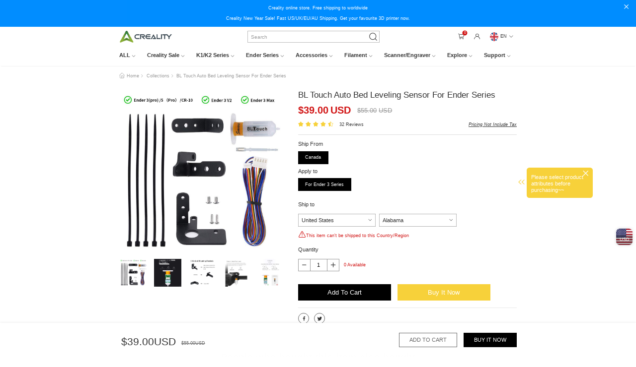

--- FILE ---
content_type: text/html;charset=UTF-8
request_url: https://www.creality3dofficial.com/products/creality-bl-touch?_pos=2&_sid=7397a3fdb&_ss=r&&sca_ref=192479.GNtsEHm88B
body_size: 305221
content:
<!DOCTYPE html>
<html>

<head>
    <title>Buy Creality BL Touch V3.1 Auto Bed Leveling for Ender Series 3D Printers</title>
    <meta charset="utf-8">
    <meta http-equiv="x-ua-compatible" content="ie=edge">
    <meta name="description" content="The Creality BLTouch is the latest version.  BL Touch works for Creality Ender3 V2/Ender 3/Ender 3 Pro/Ender 3 Max/Ender5/Ender5 Pro with 32-bit V4.2.2/4.2.7 mainboard.">
    <meta name="keywords" content="Creality bl touch, creality 3d printer part,  upgraded part for Ender-3(Pro)/3 V2, creality bl touch vs cr touch">
    <meta name="viewport" content="width=device-width, initial-scale=1, shrink-to-fit=no">
    <link rel="shortcut icon" href="/files/icon/favicon.ico" type="image/x-icon">
    <link rel="apple-touch-icon" href="/files/icon/icon.png">
    <meta property="og:type" content="product"/>
    <meta property="og:url" content="https://www.creality3dofficial.com/products/creality-bl-touch">
    <meta property="og:title" content="BL Touch Auto Bed Leveling Sensor For Ender Series">
    <meta property="og:description" content="The Creality BLTouch is the latest version.  BL Touch works for Creality Ender3 V2/Ender 3/Ender 3 Pro/Ender 3 Max/Ender5/Ender5 Pro with 32-bit V4.2.2/4.2.7 mainboard.">
    <meta property="og:price:amount" content="39.00">
    <meta property="og:price:currency" content="USD">
    <meta property="og:image" content="https://www.creality3dofficial.com/files/goods/CrealityBLTOUCH32bit6.jpg">

    <meta name="twitter:site" content="@Creality3dprint">
    <meta name="twitter:card" content="summary_large_image">
    <meta name="twitter:title" content="BL Touch Auto Bed Leveling Sensor For Ender Series">
    <meta name="twitter:description" content="The Creality BLTouch is the latest version.  BL Touch works for Creality Ender3 V2/Ender 3/Ender 3 Pro/Ender 3 Max/Ender5/Ender5 Pro with 32-bit V4.2.2/4.2.7 mainboard.">


    <link rel="stylesheet" href="/assets/styles/vendor.css?v=1.8.9">
    <link rel="stylesheet" href="/assets/styles/global-search.css?v=1.8.9">
    <link rel="stylesheet" href="/plugin/css/select.css?v=1.8.9">
    <link rel="stylesheet" href="/plugin/css/pager.css?v=1.8.9">
    <link rel="stylesheet" href="/plugin/css/alert.css?v=1.8.9">
    <link rel="stylesheet" href="/plugin/css/animate.css?v=1.8.9">
    <link rel="stylesheet" href="/plugin/css/swiper.min.css?v=1.8.9">
    <link rel="stylesheet" href="/assets/styles/main.css?v=1.8.9">
    <link rel="stylesheet" href="/iconfont/iconfont.css?v=1.8.9">
    <script src="/assets/scripts/vendor.js?v=1.8.9"></script>
    <link rel="stylesheet" href="/plugin/css/element-plus.min.css?v=1.8.9">
    <link rel="stylesheet" href="/assets/styles/product-detail.css?v=1.8.9">
    <link rel="stylesheet" href="/image-priview-fonts/image-priview.css?v=1.8.9">
    <script src="/plugin/js/rem.js?v=1.8.9"></script>

    <!-- code -->
    <meta name="google-site-verification" content="qAQTvnwcG7RLRcjN4U64W4PlT5t-MpmrTgCeaPw-I74" />
<meta name="facebook-domain-verification" content="02cw2rp2bpc61y1qpjuskdu1vol4ls" />
<meta name="revisit-after" content="1 days" />
	
<!-- Global site tag (gtag.js) - Google Analytics -->
<script async src="https://www.googletagmanager.com/gtag/js?id=UA-146402279-1"></script>
<script>
  window.dataLayer = window.dataLayer || [];
  function gtag(){dataLayer.push(arguments);}
  gtag('js', new Date());

  gtag('config', 'UA-146402279-1');
</script>

<!-- Google tag (gtag.js) -->
<script async src="https://www.googletagmanager.com/gtag/js?id=AW-753635562"></script>
<script>
  window.dataLayer = window.dataLayer || [];
  function gtag(){dataLayer.push(arguments);}
  gtag('js', new Date());

  gtag('config', 'AW-753635562');
</script>
 
<!-- Google tag (gtag.js) -->
  <script async src="https://www.googletagmanager.com/gtag/js?id=AW-753635562"></script>
  <script>
    window.dataLayer = window.dataLayer || [];
    function gtag() { dataLayer.push(arguments); }
    gtag('js', new Date());

    gtag('config', 'AW-753635562', { 'allow_enhanced_conversions': true });
  </script>

<script async src="https://www.googletagmanager.com/gtag/js?id=AW-481462458"></script>
<script>
  window.dataLayer = window.dataLayer || [];
  function gtag(){dataLayer.push(arguments);}
  gtag('js', new Date());
  gtag('config', 'AW-481462458', {'allow_enchanced_conversion': true}); //434-861-1335
</script>

<script async src="https://www.googletagmanager.com/gtag/js?id=AW-662194370"></script>
<script>
  window.dataLayer = window.dataLayer || [];
  function gtag(){dataLayer.push(arguments);}
  gtag('js', new Date());
  gtag('config', 'AW-662194370', {'allow_enchanced_conversion': true}); //809-544-1784
</script>

<script async src="https://www.googletagmanager.com/gtag/js?id=AW-357307536"></script>
<script>
  window.dataLayer = window.dataLayer || [];
  function gtag(){dataLayer.push(arguments);}
  gtag('js', new Date());
  gtag('config', 'AW-357307536', {'allow_enchanced_conversion': true}); //527-342-6000
</script>

<!-- Event snippet for 网页浏览 conversion page -->
<script>
  gtag('event', 'conversion', {'send_to': 'AW-662194370/sjzxCJSfk6YDEMKR4bsC'});
</script>
<!-- Event snippet for 网页浏览 conversion page -->
<script>
  gtag('event', 'conversion', {'send_to': 'AW-753635562/nF1UCMuak6YDEOqhrucC'});
</script>

<!-- Google Tag Manager -->
<script>(function(w,d,s,l,i){w[l]=w[l]||[];w[l].push({'gtm.start':
new Date().getTime(),event:'gtm.js'});var f=d.getElementsByTagName(s)[0],
j=d.createElement(s),dl=l!='dataLayer'?'&l='+l:'';j.async=true;j.src=
'https://www.googletagmanager.com/gtm.js?id='+i+dl;f.parentNode.insertBefore(j,f);
})(window,document,'script','dataLayer','GTM-MC4PJ38');</script>
<!-- End Google Tag Manager -->

<!-- Facebook Pixel Code -->
<script>
!function(f,b,e,v,n,t,s)
{if(f.fbq)return;n=f.fbq=function(){n.callMethod?
n.callMethod.apply(n,arguments):n.queue.push(arguments)};
if(!f._fbq)f._fbq=n;n.push=n;n.loaded=!0;n.version='2.0';
n.queue=[];t=b.createElement(e);t.async=!0;
t.src=v;s=b.getElementsByTagName(e)[0];
s.parentNode.insertBefore(t,s)}(window, document,'script',
'https://connect.facebook.net/en_US/fbevents.js');
fbq('init', '263158285374962');
fbq('track', 'PageView');
</script>
<noscript><img height="1" width="1" style="display:none"
src="https://www.facebook.com/tr?id=263158285374962&ev=PageView&noscript=1"
/></noscript>
<!-- End Facebook Pixel Code -->

<!-- Reddit Conversion Pixel -->
<script>
!function(w,d){if(!w.rdt){var p=w.rdt=function(){p.sendEvent?p.sendEvent.apply(p,arguments):p.callQueue.push(arguments)};p.callQueue=[];var t=d.createElement("script");t.src="https://www.redditstatic.com/ads/pixel.js",t.async=!0;var s=d.getElementsByTagName("script")[0];s.parentNode.insertBefore(t,s)}}(window,document);rdt('init','t2_1w9xzf71');rdt('track', 'PageVisit');
</script>
<!-- DO NOT MODIFY -->
<!-- End Reddit Conversion Pixel -->

<script>
!function (w, d, t) {
  w.TiktokAnalyticsObject=t;var ttq=w[t]=w[t]||[];ttq.methods=["page","track","identify","instances","debug","on","off","once","ready","alias","group","enableCookie","disableCookie"],ttq.setAndDefer=function(t,e){t[e]=function(){t.push([e].concat(Array.prototype.slice.call(arguments,0)))}};for(var i=0;i<ttq.methods.length;i++)ttq.setAndDefer(ttq,ttq.methods[i]);ttq.instance=function(t){for(var e=ttq._i[t]||[],n=0;n<ttq.methods.length;n++)ttq.setAndDefer(e,ttq.methods[n]);return e},ttq.load=function(e,n){var i="https://analytics.tiktok.com/i18n/pixel/events.js";ttq._i=ttq._i||{},ttq._i[e]=[],ttq._i[e]._u=i,ttq._t=ttq._t||{},ttq._t[e]=+new Date,ttq._o=ttq._o||{},ttq._o[e]=n||{};var o=document.createElement("script");o.type="text/javascript",o.async=!0,o.src=i+"?sdkid="+e+"&lib="+t;var a=document.getElementsByTagName("script")[0];a.parentNode.insertBefore(o,a)};
    ttq.load('BVQPQEOJIVA2UID93R10');
    ttq.page();
  }(window, document, 'ttq');
  </script>

<script>(function(w,d,t,r,u){var f,n,i;w[u]=w[u]||[],f=function(){var o={ti:"17148289"};o.q=w[u],w[u]=new UET(o),w[u].push("pageLoad")},n=d.createElement(t),n.src=r,n.async=1,n.onload=n.onreadystatechange=function(){var s=this.readyState;s&&s!=="loaded"&&s!=="complete"||(f(),n.onload=n.onreadystatechange=null)},i=d.getElementsByTagName(t)[0],i.parentNode.insertBefore(n,i)})(window,document,"script","//bat.bing.com/bat.js","uetq");</script>
	
<script type="application/ld+json">
{
  "@context": "http://schema.org",
  "@type": "Organization",
  "name": "Creality3D® Official Store",
  "logo": "https://www.creality3dofficial.com/files/logo.png",
  "sameAs": [
    "https://www.facebook.com/Creality-Forum-101341231772960",
    "https://twitter.com/Creality3dprint",
    "https://www.instagram.com/creality3d",
	"https://www.youtube.com/channel/UCO0hr9Qrfi2f6q2JhrPgavQ"
  ],
  "url": "https://www.creality3dofficial.com"
}
</script>
<script src="https://www.dwin1.com/19038.js" type="text/javascript" defer="defer"></script>

<!-- Google tag (gtag.js) -->
<script async src="https://www.googletagmanager.com/gtag/js?id=AW-11050876418"></script>
<script>
    window.dataLayer = window.dataLayer || [];
    function gtag(){dataLayer.push(arguments);}
    gtag('js', new Date());
    gtag('config', 'AW-11050876418', {'allow_enhanced_conversion': true});
</script>

<!-- Event snippet for 网页浏览 conversion page -->
<script>
    gtag('event', 'conversion', {'send_to': 'AW-11050876418/eB7_CJSslIoYEIL8u5Up'});
</script>

<!-- Event snippet for 購買 conversion page -->    
<script>
    var enhanced_conversion_data;
    window.addEventListener('load', function(event){
        if(window.location.href.includes('success'))
        { 
            var transaction_id = document.querySelector(".order-num").innerText.replace('Order No: ','');
            var revenue = document.querySelector(".total-value").innerText.replace(/[^\d.-]/g, '');
            var email = document.querySelector(".order-information.same-block > div > div:nth-child(4) > div.item-text").innerText;
            enhanced_conversion_data = {
                "email": email
            };
            gtag('event', 'conversion', {
                'send_to': 'AW-11050876418/B860CIuslIoYEIL8u5Up',
                'transaction_id': transaction_id,
                'value': revenue,
                'currency': 'USD'
            });
        };
    });
</script>

<!-- Event snippet for 添加购物车 conversion page -->
<script>
    window.addEventListener("load", function(){
        document.querySelectorAll(".add-cart").forEach(function(e){
            e.addEventListener('click', function(e){   
                gtag('event', 'conversion', {'send_to': 'AW-11050876418/6kAACI6slIoYEIL8u5Up'});
            });    
        });
    });
</script>

<!-- Event snippet for 开始结账 conversion page -->
<script>
    window.addEventListener("load", function(){
        document.querySelectorAll(".checkout-btn").forEach(function(e){
            e.addEventListener('click', function(e){   
                gtag('event', 'conversion', {'send_to': 'AW-11050876418/PqgWCJGslIoYEIL8u5Up'});
            });    
        });
    });
</script>
    
    <!-- code -->
    <script type="application/ld+json">
   {"@context": "http://schema.org/",
        "@type": "Product",
        "aggregateRating": {
            "@type": "AggregateRating",
            "ratingValue": 4.63,
            "reviewCount": "32"
        },
        "name": "BL Touch Auto Bed Leveling Sensor For Ender Series",
        "url": "https://www.creality3dofficial.com/products/creality-bl-touch",
        "image": [
            "https://www.creality3dofficial.com/files/goods/CrealityBLTOUCH32bit6.jpg"
        ],
        "description": "The Creality BLTouch is the latest version.  BL Touch works for Creality Ender3 V2/Ender 3/Ender 3 Pro/Ender 3 Max/Ender5/Ender5 Pro with 32-bit V4.2.2/4.2.7 mainboard.",
        "brand": {
            "@type": "Brand",
            "name": "Creality 3D"
        },
        "category": "3D Printers",
        "offers": {
            "@type": "Offer",
            "availability": "http://schema.org/InStock",
            "price": 39.00,
            "priceCurrency": "USD",
            "priceValidUntil": "2026-01-21",
            "url": "https://www.creality3dofficial.com/products/creality-bl-touch"
        }
    }
</script>

</head>

<body>
<!-- code -->
<!-- Google Tag Manager (noscript) -->
<noscript><iframe src="https://www.googletagmanager.com/ns.html?id=GTM-MC4PJ38"
height="0" width="0" style="display:none;visibility:hidden"></iframe></noscript>
<!-- End Google Tag Manager (noscript) -->




<!-- code -->
<!--[if lte IE 9]>
<p class="browserupgrade">You are using an <strong>outdated</strong> browser. Please <a href="https://browsehappy.com/">upgrade
    your browser</a> to improve your experience and security.</p>
<![endif]-->


    <header class="pub-site-header">
        <div class="pub-site-header-wrapper">
            <script type="text/javascript">var sysConfig = {"shortLinkDomain":"https://creality.link/","login_falg":false,"s_first":1,"cookie_dialog":false,"currencySign":"$","exchangeRate":1,"ctx":"","webDomain":"https://www.creality3dofficial.com","language":"en","lang":"en","currencyCode":"USD","version":"1.8.9"}</script>
            <input type="hidden" id="default_country_id" value="545345156">
            <input type="hidden" id="default_province_id" value="">

            
                <style>
.header-message {
padding: 10 !important;
background: #008dff !important;
}</style>
                 <div class="header-message animate__animated animate__fadeIn">
   <div class="header-message-item"><p>Creality online store. Free shipping to worldwide</p></div>
   <div class="header-message-item"><p>Creality New Year Sale! Fast US/UK/EU/AU Shipping. Get your favourite 3D printer now.</p></div>
   <i class="iconfont icon-guanbi close-header-message"></i>
</div>
                
            
                
                <div class="pub-site-top">
<div class="pub-max-content site-top-wrapper">
<div class="pub-site-top-left">
<a href="/" class="pub-logo-link">
<img class="pub-logo" src="/files/images/logo.png" alt="creality">
</a>
</div>

<div class="pub-search">
<input type="text" placeholder="Search" class="global-search-input">
<i class="iconfont icon-sousuo1 pub-search-icon"></i>
<div class="often-search">

    <a href="/collections/?keyword=direct drive" >direct drive<i class="iconfont icon-jiantou animate__animated animate__fadeInLeft"></i></a>

    <a href="/collections/?keyword=enclosure" >enclosure<i class="iconfont icon-jiantou animate__animated animate__fadeInLeft"></i></a>

    <a href="/collections/?keyword=Filament Bundles 10KG" >Filament Bundles 10KG<i class="iconfont icon-jiantou animate__animated animate__fadeInLeft"></i></a>

    <a href="/collections/?keyword=Ender 3 (S1)" >Ender 3 (S1)<i class="iconfont icon-jiantou animate__animated animate__fadeInLeft"></i></a>


</div>
</div>

<div class="header-mine">
<span class="header-nav-icon show-global-cart query-goods-cart"><i class="iconfont icon-a-gouwuche1"></i><span
    class="shopping-car-number">0</span></span>



<span class="header-nav-icon header-to-mine">
     <span class="header-nav-icon header-to-mine"><i class="iconfont icon-a-yonghutouxiang"></i></span>
 </span>
 

</span>



<a class="header-nav-icon mine-country">
<div class="show-current-symbol" id="show-current-symbol">
    <img src="/assets/images/lang/EN_lang.png">
    <span class="country-name ">EN</span>
    <i class="iconfont icon-xiala arrow-down"></i>
</div>
<div class="all-country-symbol" id="all-country-symbol">
    
        <div class="select-item-symbol" data-name="EN"  >
            <img src="/assets/images/lang/EN_lang.png" alt data-select-src="/assets/images/lang/EN_lang.png">
            <span class="country-name noselect" >EN</span>
        </div>
    
        <div class="select-item-symbol" data-name="DE"  >
            <img src="/assets/images/lang/DE_lang.png" alt data-select-src="/assets/images/lang/DE_lang.png">
            <span class="country-name noselect" >DE</span>
        </div>
    
        <div class="select-item-symbol" data-name="ES"  >
            <img src="/assets/images/lang/ES_lang.png" alt data-select-src="/assets/images/lang/ES_lang.png">
            <span class="country-name noselect" >ES</span>
        </div>
    
        <div class="select-item-symbol" data-name="FR"  >
            <img src="/assets/images/lang/FR_lang.png" alt data-select-src="/assets/images/lang/FR_lang.png">
            <span class="country-name noselect" >FR</span>
        </div>
    
        <div class="select-item-symbol" data-name="JA"  >
            <img src="/assets/images/lang/JA_lang.png" alt data-select-src="/assets/images/lang/JA_lang.png">
            <span class="country-name noselect" >JA</span>
        </div>
    
</div>
</a>
</div>
</div>
</div>
                
            
                <style>
.site-nav-content {
flex-wrap: wrap;
}</style>
                <nav class="pub-site-nav">

    <ul class="pub-max-content nav-content clearfix">
        
            <!--一级菜单-->
            <li class="fl nav-item" >

                
                    <a href="/collections/3d-printer" class="nav-item-link" data-type="icon">
                        <span>ALL<i class="iconfont icon-xiala"></i></span>
                    </a>
                    
                    
                    
                    
                
                
                



                <!--二级菜单-->
                <div class="hide-site-nav animate__animated animate__fadeIn" style="animation-duration: 300ms">
                    <section class="site-nav-content">
                        
                            
                                <a href="/collections/ender-series" class="product-list-item-icon fl">
                                    <div class="item-img">
                                        <img src="https://www.creality3dofficial.com/files/webmenu/20231007/Ender-3V3SE-8.jpg" alt="">
                                    </div>
                                    <p class="text-hidden">Ender Series</p>
                                </a>
                                
                                
                                
                                
                            
                                <a href="/collections/k1-series" class="product-list-item-icon fl">
                                    <div class="item-img">
                                        <img src="https://www.creality3dofficial.com/files/webmenu/20231007/Crealityuk-official-3d-printer-store-K1-3D-printer-on-sale1.jpg" alt="">
                                    </div>
                                    <p class="text-hidden">K1/CR Series</p>
                                </a>
                                
                                
                                
                                
                            
                                <a href="/collections/ender-3-v3-series-3d-printer" class="product-list-item-icon fl">
                                    <div class="item-img">
                                        <img src="https://www.creality3dofficial.com/files/webmenu/20250814/Creality-3d-printer-official-online-store-Ender-3V3SE-sale.jpg" alt="">
                                    </div>
                                    <p class="text-hidden">Ender V3 Series</p>
                                </a>
                                
                                
                                
                                
                            
                                <a href="/collections/k2-hi-series" class="product-list-item-icon fl">
                                    <div class="item-img">
                                        <img src="https://www.creality3dofficial.com/files/webmenu/20250814/Creality-official-3d-printer-online-store-flagship-series-k2plus-3d-printer-onsale-ad.jpg" alt="">
                                    </div>
                                    <p class="text-hidden">K2 series</p>
                                </a>
                                
                                
                                
                                
                            
                                
                                
                                
                                
                                
                                    
                                        <a href="https://www.creality3dofficial.com/products/halot-x1-combo-resin-3d-printer-on-sale"  class="product-list-item-icon fl" target="_blank">
                                            <div class="item-img">
                                                <img src="https://www.creality3dofficial.com/files/webmenu/20231020/Resin3DPrinter.jpg" alt="">
                                            </div>
                                            <p class="text-hidden">Resin 3D Printer</p>
                                        </a>
                                    
                                    
                                
                            
                                <a href="/collections/scanner-laser" class="product-list-item-icon fl">
                                    <div class="item-img">
                                        <img src="https://www.creality3dofficial.com/files/webmenu/20250814/Creality-3d-printer-onlinstore-Sermoon-S1-3D-Scanner5.jpg" alt="">
                                    </div>
                                    <p class="text-hidden">Scanner &amp; Laser</p>
                                </a>
                                
                                
                                
                                
                            
                                <a href="/collections/accessories" class="product-list-item-icon fl">
                                    <div class="item-img">
                                        <img src="https://www.creality3dofficial.com/files/webmenu/20231007/Creality-uk-official-3d-printer-store-Sprite-Direct-Extruder-Pro-onsale.jpg" alt="">
                                    </div>
                                    <p class="text-hidden">Accessories</p>
                                </a>
                                
                                
                                
                                
                            
                        
                            
                                <a href="/collections/filament" class="product-list-item-icon fl">
                                    <div class="item-img">
                                        <img src="https://www.creality3dofficial.com/files/webmenu/20231007/Creality-uk-official-store-3d-printer-hyper-pla-filament-Forhigh-speed-3d-printing.jpg" alt="">
                                    </div>
                                    <p class="text-hidden">Filaments</p>
                                </a>
                                
                                
                                
                                
                            
                        
                    </section>
                </div>
                
                

            </li>
        
            <!--一级菜单-->
            <li class="fl nav-item" >

                
                
                
                    <a href="/collections/3d-printer" class="nav-item-link" data-type="mixins">
                        <span>Creality Sale<i class="iconfont icon-xiala"></i></span>
                    </a>
                    
                    
                    
                    
                



                <!--二级菜单-->
                
                
                <div class="hide-site-nav animate__animated animate__fadeIn" style="animation-duration: 300ms">
                    <section class="site-nav-content">
                        <aside class="header-aside-nav header-aside-nofull-nav" >
                            
                                
                                    <a href="/collections/ender-series" class="aside-nav-link">
                                        <span  class="active-color" ><span>Ender series</span><i class="iconfont icon-gengduo21"></i></span>
                                    </a>
                                    
                                    
                                    
                                    
                                
                                    <a href="/collections/k1-series" class="aside-nav-link">
                                        <span  class="active-color" ><span>K1 Series</span><i class="iconfont icon-gengduo21"></i></span>
                                    </a>
                                    
                                    
                                    
                                    
                                
                                    <a href="/collections/k2-series" class="aside-nav-link">
                                        <span  class="active-color" ><span>K2 Series</span><i class="iconfont icon-gengduo21"></i></span>
                                    </a>
                                    
                                    
                                    
                                    
                                
                                    <a href="/collections/resin-3d-printer" class="aside-nav-link">
                                        <span  class="active-color" ><span>Resin Series</span><i class="iconfont icon-gengduo21"></i></span>
                                    </a>
                                    
                                    
                                    
                                    
                                
                            
                        </aside>
                        
                            
                                <div class="header-product-list clearfix animate__animated animate__fadeIn">
                                    
                                        <a href="/products/creality-cr-10-3d-printer"  class="product-list-item fl" title="Creality CR-10 SE 3D Printer">
                                            <div class="item-img">
                                                <div class="img-box">
                                                    <img src="https://www.creality3dofficial.com/files/goods/20230913/CR-10SE3DPrinter.jpg" />
                                                </div>
                                            </div>
                                            <div class="item-title text-hidden" >Creality CR-10 SE 3D Printer</div>
                                        </a>
                                    
                                        <a href="/products/ender-5-max-3d-printer"  class="product-list-item fl" title="Creality Ender-5 Max 3D Printer | 400*400*400mm | 700mm/s">
                                            <div class="item-img">
                                                <div class="img-box">
                                                    <img src="https://www.creality3dofficial.com/files/goods/20260105/4.jpg" />
                                                </div>
                                            </div>
                                            <div class="item-title text-hidden" >Creality Ender-5 Max 3D Printer | 400*400*400mm | 700mm/s</div>
                                        </a>
                                    
                                        <a href="/products/-creality-hi-3d-printer"  class="product-list-item fl" title="Creality Hi 3D Printer |  500 mm/s printing speed ">
                                            <div class="item-img">
                                                <div class="img-box">
                                                    <img src="https://www.creality3dofficial.com/files/goods/20260105/红金色现代简约电商促销主图图片.jpg" />
                                                </div>
                                            </div>
                                            <div class="item-title text-hidden" >Creality Hi 3D Printer |  500 mm/s printing speed </div>
                                        </a>
                                    
                                        <a href="/products/ender-3s1-plus"  class="product-list-item fl" title="Ender 3S1 Plus 3D Printer Direct Drive 3D Printer">
                                            <div class="item-img">
                                                <div class="img-box">
                                                    <img src="https://www.creality3dofficial.com/files/goods/20260105/10.jpg" />
                                                </div>
                                            </div>
                                            <div class="item-title text-hidden" >Ender 3S1 Plus 3D Printer Direct Drive 3D Printer</div>
                                        </a>
                                    
                                        <a href="/products/official-creality-ender-3-3d-printer"  class="product-list-item fl" title="Creality Ender 3 DIY 3D Printer (Pre Sale)">
                                            <div class="item-img">
                                                <div class="img-box">
                                                    <img src="https://www.creality3dofficial.com/files/goods/20221101/Ender-3.jpg" />
                                                </div>
                                            </div>
                                            <div class="item-title text-hidden" >Creality Ender 3 DIY 3D Printer (Pre Sale)</div>
                                        </a>
                                    
                                        <a href="/products/ender-3-v3-se-3d-printer"  class="product-list-item fl" title="Creality Ender 3 V3 SE 3D Printer (Pre Sale)">
                                            <div class="item-img">
                                                <div class="img-box">
                                                    <img src="https://www.creality3dofficial.com/files/goods/20231010/Creality-official-3d-printer-store-ender-3-v3-se-3dprinter-for-sale.jpg" />
                                                </div>
                                            </div>
                                            <div class="item-title text-hidden" >Creality Ender 3 V3 SE 3D Printer (Pre Sale)</div>
                                        </a>
                                    
                                        <a href="/products/creality-store-ender-3-v3-ke-3d-printer-on-sale"  class="product-list-item fl" title="Creality Ender-3 V3 KE 3D Printer">
                                            <div class="item-img">
                                                <div class="img-box">
                                                    <img src="https://www.creality3dofficial.com/files/goods/20230923/Creality-official-store-Ender-3-v3-ke-3d-printer-for-sale.jpg" />
                                                </div>
                                            </div>
                                            <div class="item-title text-hidden" >Creality Ender-3 V3 KE 3D Printer</div>
                                        </a>
                                    
                                        <a href="/products/ender-3-v3-plus-3d-printer"  class="product-list-item fl" title="Creality Ender 3 V3 Plus 3D Printer | 300*300*330mm Build Volume">
                                            <div class="item-img">
                                                <div class="img-box">
                                                    <img src="https://www.creality3dofficial.com/files/goods/20250724/Creality-official-store-Ender-3v3-plus-3D-printer-onsale7.jpg" />
                                                </div>
                                            </div>
                                            <div class="item-title text-hidden" >Creality Ender 3 V3 Plus 3D Printer | 300*300*330mm Build Volume</div>
                                        </a>
                                    
                                        <a href="/products/ender-3s1-plus-3d-printer-us-direct"  class="product-list-item fl" title="Creality Ender 3 S1 Plus 3D Printer">
                                            <div class="item-img">
                                                <div class="img-box">
                                                    <img src="https://www.creality3dofficial.com/files/goods/20230620/Ender-3S1Plus.jpg" />
                                                </div>
                                            </div>
                                            <div class="item-title text-hidden" >Creality Ender 3 S1 Plus 3D Printer</div>
                                        </a>
                                    
                                    
                                        
                                    
                                </div>
                            
                                <div class="header-product-list clearfix animate__animated animate__fadeIn">
                                    
                                        <a href="/products/cfs--creality-filament-system"  class="product-list-item fl" title="CFS - Creality Filament System ( In Stock )">
                                            <div class="item-img">
                                                <div class="img-box">
                                                    <img src="https://www.creality3dofficial.com/files/goods/20241113/0c005c01cb965310b382ad0266fa2e39.jpg" />
                                                </div>
                                            </div>
                                            <div class="item-title text-hidden" >CFS - Creality Filament System ( In Stock )</div>
                                        </a>
                                    
                                        <a href="/products/creality-k1-speedy-3d-printer-canada-in-stock"  class="product-list-item fl" title="Creality 3D K1 High Speed 3D Printer">
                                            <div class="item-img">
                                                <div class="img-box">
                                                    <img src="https://www.creality3dofficial.com/files/goods/20260107/红金色现代简约电商促销主图图片(1).jpg" />
                                                </div>
                                            </div>
                                            <div class="item-title text-hidden" >Creality 3D K1 High Speed 3D Printer</div>
                                        </a>
                                    
                                        <a href="/products/k1-max-3d-printer"  class="product-list-item fl" title="Creality K1 Max AI Speedy 3D Printer (IN STOCK)">
                                            <div class="item-img">
                                                <div class="img-box">
                                                    <img src="https://www.creality3dofficial.com/files/goods/20260107/8.jpg" />
                                                </div>
                                            </div>
                                            <div class="item-title text-hidden" >Creality K1 Max AI Speedy 3D Printer (IN STOCK)</div>
                                        </a>
                                    
                                        <a href="/products/creality-k1-series-cfs-upgrade-accessory-kit"  class="product-list-item fl" title="Creality K1 Series CFS Upgrade Accessory Kit ( K1, K1 Max, K1C, K1 SE )">
                                            <div class="item-img">
                                                <div class="img-box">
                                                    <img src="https://www.creality3dofficial.com/files/goods/20250527/Creality-K1-Series-CFS-Upgrade-Accessory-Kit-on-sale5.jpg" />
                                                </div>
                                            </div>
                                            <div class="item-title text-hidden" >Creality K1 Series CFS Upgrade Accessory Kit ( K1, K1 Max, K1C, K1 SE )</div>
                                        </a>
                                    
                                        <a href="/products/creality-k1c-3d-printer-on-sale"  class="product-list-item fl" title="Creality K1C Carbon Fiber 3D Printer （2025 Version）">
                                            <div class="item-img">
                                                <div class="img-box">
                                                    <img src="https://www.creality3dofficial.com/files/goods/20260105/7-ZY7.jpg" />
                                                </div>
                                            </div>
                                            <div class="item-title text-hidden" >Creality K1C Carbon Fiber 3D Printer （2025 Version）</div>
                                        </a>
                                    
                                        <a href="/products/creality-3d-printer-online-store-k1c-3d-printer"  class="product-list-item fl" title="Creality K1C High Speed 3D Printer （2025 Version）">
                                            <div class="item-img">
                                                <div class="img-box">
                                                    <img src="https://www.creality3dofficial.com/files/goods/20260105/7.jpg" />
                                                </div>
                                            </div>
                                            <div class="item-title text-hidden" >Creality K1C High Speed 3D Printer （2025 Version）</div>
                                        </a>
                                    
                                    
                                        
                                    
                                </div>
                            
                                <div class="header-product-list clearfix animate__animated animate__fadeIn">
                                    
                                        <a href="/products/k2-pro-combo"  class="product-list-item fl" title="Creality K2 Pro Combo 3D Printer ( In stock)">
                                            <div class="item-img">
                                                <div class="img-box">
                                                    <img src="https://www.creality3dofficial.com/files/goods/20260105/12.jpg" />
                                                </div>
                                            </div>
                                            <div class="item-title text-hidden" >Creality K2 Pro Combo 3D Printer ( In stock)</div>
                                        </a>
                                    
                                        <a href="/products/creality-k2-plus-3d-printer"  class="product-list-item fl" title="Creality K2 Plus Combo 3D Printer | 350*350*350mm">
                                            <div class="item-img">
                                                <div class="img-box">
                                                    <img src="https://www.creality3dofficial.com/files/goods/20260107/1.jpg" />
                                                </div>
                                            </div>
                                            <div class="item-title text-hidden" >Creality K2 Plus Combo 3D Printer | 350*350*350mm</div>
                                        </a>
                                    
                                        <a href="/products/k2-combo"  class="product-list-item fl" title="( In Stock )Creality K2 3D Printer | 600 mm/s printing">
                                            <div class="item-img">
                                                <div class="img-box">
                                                    <img src="https://www.creality3dofficial.com/files/goods/20260105/13.jpg" />
                                                </div>
                                            </div>
                                            <div class="item-title text-hidden" >( In Stock )Creality K2 3D Printer | 600 mm/s printing</div>
                                        </a>
                                    
                                        <a href="/products/creality-k2-plus-3d-printer1"  class="product-list-item fl" title="Creality K2 Plus 3D Printer In Stock">
                                            <div class="item-img">
                                                <div class="img-box">
                                                    <img src="https://www.creality3dofficial.com/files/goods/20251106/CeramicHeatingBlockKit(2).jpg" />
                                                </div>
                                            </div>
                                            <div class="item-title text-hidden" >Creality K2 Plus 3D Printer In Stock</div>
                                        </a>
                                    
                                        <a href="/products/cfs--creality-filament-system"  class="product-list-item fl" title="CFS - Creality Filament System ( In Stock )">
                                            <div class="item-img">
                                                <div class="img-box">
                                                    <img src="https://www.creality3dofficial.com/files/goods/20241113/0c005c01cb965310b382ad0266fa2e39.jpg" />
                                                </div>
                                            </div>
                                            <div class="item-title text-hidden" >CFS - Creality Filament System ( In Stock )</div>
                                        </a>
                                    
                                        <a href="/products/k2-pro-pei-double-sided-frosted-build-plate-onsale"  class="product-list-item fl" title="Creality K2 Pro PEI Double Sided Frosted Build Plate">
                                            <div class="item-img">
                                                <div class="img-box">
                                                    <img src="https://www.creality3dofficial.com/files/goods/20251009/Creality-US-Official-Store-k2Pro-PEI-Double-Sided-Frosted-Build-Plate-on-sale2.jpeg" />
                                                </div>
                                            </div>
                                            <div class="item-title text-hidden" >Creality K2 Pro PEI Double Sided Frosted Build Plate</div>
                                        </a>
                                    
                                        <a href="/products/k2-pro-ceramic-heating-block-kit"  class="product-list-item fl" title="Creality K2/K2 Pro Ceramic Heating Block Kit">
                                            <div class="item-img">
                                                <div class="img-box">
                                                    <img src="https://www.creality3dofficial.com/files/goods/20250927/creality-official-store-3d-printer-accessory-K2-K2PRO-for-sale.jpg" />
                                                </div>
                                            </div>
                                            <div class="item-title text-hidden" >Creality K2/K2 Pro Ceramic Heating Block Kit</div>
                                        </a>
                                    
                                        <a href="/products/chamber-ai-camera-for-k2-pro"  class="product-list-item fl" title="Creality Chamber AI Camera for K2/K2 Pro">
                                            <div class="item-img">
                                                <div class="img-box">
                                                    <img src="https://www.creality3dofficial.com/files/goods/20251009/Creality-official-store-US-Chamber-AI-Camera-K2-series-Accessories-on-sale7.jpg" />
                                                </div>
                                            </div>
                                            <div class="item-title text-hidden" >Creality Chamber AI Camera for K2/K2 Pro</div>
                                        </a>
                                    
                                        <a href="/products/k2-pei-double-sided-frosted-build-plate"  class="product-list-item fl" title="Creality K2 PEI Double Sided Frosted Build Plate">
                                            <div class="item-img">
                                                <div class="img-box">
                                                    <img src="https://www.creality3dofficial.com/files/goods/20251009/Creality-US-Official-Store-k2-PEI-Double-Sided-Frosted-Build-Plate-on-sale1.jpg" />
                                                </div>
                                            </div>
                                            <div class="item-title text-hidden" >Creality K2 PEI Double Sided Frosted Build Plate</div>
                                        </a>
                                    
                                        <a href="/products/k2-plus-ceramic-heating-block-kit"  class="product-list-item fl" title="K2 Plus Ceramic Heating Block Kit">
                                            <div class="item-img">
                                                <div class="img-box">
                                                    <img src="https://www.creality3dofficial.com/files/goods/20250802/Creality-3d-official-3d-print-K2Plus-Ceramic-Heating-Block-Kit7-6JS.jpg" />
                                                </div>
                                            </div>
                                            <div class="item-title text-hidden" >K2 Plus Ceramic Heating Block Kit</div>
                                        </a>
                                    
                                    
                                        
                                    
                                </div>
                            
                                <div class="header-product-list clearfix animate__animated animate__fadeIn">
                                    
                                        <a href="/products/halot-x1-combo-resin-3d-printer-on-sale"  class="product-list-item fl" title="Creality Halot X1 Combo Resin 3D Printer">
                                            <div class="item-img">
                                                <div class="img-box">
                                                    <img src="https://www.creality3dofficial.com/files/goods/20260105/6.jpg" />
                                                </div>
                                            </div>
                                            <div class="item-title text-hidden" >Creality Halot X1 Combo Resin 3D Printer</div>
                                        </a>
                                    
                                        <a href="/products/halot-x1-afu"  class="product-list-item fl" title="Creality AFU Feed Unit for HALOT-X1 Resin printer">
                                            <div class="item-img">
                                                <div class="img-box">
                                                    <img src="https://www.creality3dofficial.com/files/goods/20250816/Creality-Official-Store-3D-printer-AFU-Fee.jpg" />
                                                </div>
                                            </div>
                                            <div class="item-title text-hidden" >Creality AFU Feed Unit for HALOT-X1 Resin printer</div>
                                        </a>
                                    
                                    
                                        
                                            <a href="/collections/resin-3d-printer" class="product-list-item product-list-item-img fl">
                                                <div class="item-img">
                                                    <div class="img-box">
                                                        <img src="https://www.creality3dofficial.com/files/webmenu/20251119/Creality-official-online-store-HALOT-X1_Resin_3D_Printer-on-sale1.png" attra="Resin Series" />
                                                    </div>
                                                </div>
                                            </a>
                                            
                                            
                                            
                                            
                                        
                                    
                                </div>
                            
                        



                    </section>

                </div>

            </li>
        
            <!--一级菜单-->
            <li class="fl nav-item" >

                
                
                
                    <a href="/collections/cr-series" class="nav-item-link" data-type="mixins">
                        <span>K1/K2 Series<i class="iconfont icon-xiala"></i></span>
                    </a>
                    
                    
                    
                    
                



                <!--二级菜单-->
                
                
                <div class="hide-site-nav animate__animated animate__fadeIn" style="animation-duration: 300ms">
                    <section class="site-nav-content">
                        <aside class="header-aside-nav header-aside-nofull-nav" >
                            
                                
                                    
                                    <a href="/products/https://www.creality3dofficial.com/products/creality-k1-speedy-3d-printer-canada-in-stock" class="aside-nav-link">
                                        <span  class="active-color">K1</span>
                                    </a>
                                    
                                    
                                    
                                
                                    
                                    <a href="/products/creality-3d-printer-online-store-k1c-3d-printer" class="aside-nav-link">
                                        <span  class="active-color">K1C </span>
                                    </a>
                                    
                                    
                                    
                                
                                    
                                    <a href="/products/creality-k2-plus-3d-printer1" class="aside-nav-link">
                                        <span  class="active-color">K2 Plus</span>
                                    </a>
                                    
                                    
                                    
                                
                                    
                                    <a href="/products/k1-max-3d-printer" class="aside-nav-link">
                                        <span  class="active-color">K1 Max</span>
                                    </a>
                                    
                                    
                                    
                                
                                    
                                    <a href="/products/creality-k2-plus-3d-printer" class="aside-nav-link">
                                        <span  class="active-color">K2 Plus Combo</span>
                                    </a>
                                    
                                    
                                    
                                
                                    
                                    <a href="/products/k2-pro-combo" class="aside-nav-link">
                                        <span  class="active-color">K2 Pro Combo</span>
                                    </a>
                                    
                                    
                                    
                                
                                    
                                    <a href="/products/k2-combo" class="aside-nav-link">
                                        <span  class="active-color">K2 Combo</span>
                                    </a>
                                    
                                    
                                    
                                
                            
                        </aside>
                        
                            
                                <div class="header-product-list clearfix animate__animated animate__fadeIn">
                                    
                                    
                                        
                                            
                                            <a href="/products/https://www.creality3dofficial.com/products/creality-k1-speedy-3d-printer-canada-in-stock" class="product-list-item product-list-item-img fl">
                                                <div class="item-img">
                                                    <div class="img-box">
                                                        <img src="https://www.creality3dofficial.com/files/webmenu/20260105/creality-ca-official-store-k1-3d-printer-on-sale1.jpg" attra="K1" />
                                                    </div>
                                                </div>
                                            </a>
                                            
                                            
                                            
                                        
                                    
                                </div>
                            
                                <div class="header-product-list clearfix animate__animated animate__fadeIn">
                                    
                                    
                                        
                                            
                                            <a href="/products/creality-3d-printer-online-store-k1c-3d-printer" class="product-list-item product-list-item-img fl">
                                                <div class="item-img">
                                                    <div class="img-box">
                                                        <img src="https://www.creality3dofficial.com/files/webmenu/20241230/Creality-official-store-k1c-high-speed-3d-printer2-TWT(1).jpg" attra="K1C " />
                                                    </div>
                                                </div>
                                            </a>
                                            
                                            
                                            
                                        
                                    
                                </div>
                            
                                <div class="header-product-list clearfix animate__animated animate__fadeIn">
                                    
                                    
                                        
                                            
                                            <a href="/products/creality-k2-plus-3d-printer1" class="product-list-item product-list-item-img fl">
                                                <div class="item-img">
                                                    <div class="img-box">
                                                        <img src="https://www.creality3dofficial.com/files/webmenu/20251106/CeramicHeatingBlockKit(2).jpg" attra="K2 Plus" />
                                                    </div>
                                                </div>
                                            </a>
                                            
                                            
                                            
                                        
                                    
                                </div>
                            
                                <div class="header-product-list clearfix animate__animated animate__fadeIn">
                                    
                                    
                                        
                                            
                                            <a href="/products/k1-max-3d-printer" class="product-list-item product-list-item-img fl">
                                                <div class="item-img">
                                                    <div class="img-box">
                                                        <img src="https://www.creality3dofficial.com/files/webmenu/20241230/K1MAX3DPrinter(1).jpg" attra="K1 Max" />
                                                    </div>
                                                </div>
                                            </a>
                                            
                                            
                                            
                                        
                                    
                                </div>
                            
                                <div class="header-product-list clearfix animate__animated animate__fadeIn">
                                    
                                    
                                        
                                            
                                            <a href="/products/creality-k2-plus-3d-printer" class="product-list-item product-list-item-img fl">
                                                <div class="item-img">
                                                    <div class="img-box">
                                                        <img src="https://www.creality3dofficial.com/files/webmenu/20241230/k2-plus.jpg" attra="K2 Plus Combo" />
                                                    </div>
                                                </div>
                                            </a>
                                            
                                            
                                            
                                        
                                    
                                </div>
                            
                                <div class="header-product-list clearfix animate__animated animate__fadeIn">
                                    
                                    
                                        
                                            
                                            <a href="/products/k2-pro-combo" class="product-list-item product-list-item-img fl">
                                                <div class="item-img">
                                                    <div class="img-box">
                                                        <img src="https://www.creality3dofficial.com/files/webmenu/20250821/Creality-official-store-3d-printer-K2-Pro-Combo-presale-onsale1.jpg" attra="K2 Pro Combo" />
                                                    </div>
                                                </div>
                                            </a>
                                            
                                            
                                            
                                        
                                    
                                </div>
                            
                                <div class="header-product-list clearfix animate__animated animate__fadeIn">
                                    
                                    
                                        
                                            
                                            <a href="/products/k2-combo" class="product-list-item product-list-item-img fl">
                                                <div class="item-img">
                                                    <div class="img-box">
                                                        <img src="https://www.creality3dofficial.com/files/webmenu/20250826/K2Combo.jpg" attra="K2 Combo" />
                                                    </div>
                                                </div>
                                            </a>
                                            
                                            
                                            
                                        
                                    
                                </div>
                            
                        



                    </section>

                </div>

            </li>
        
            <!--一级菜单-->
            <li class="fl nav-item" >

                
                
                
                    <a href="/collections/ender-series" class="nav-item-link" data-type="mixins">
                        <span>Ender Series<i class="iconfont icon-xiala"></i></span>
                    </a>
                    
                    
                    
                    
                



                <!--二级菜单-->
                
                
                <div class="hide-site-nav animate__animated animate__fadeIn" style="animation-duration: 300ms">
                    <section class="site-nav-content">
                        <aside class="header-aside-nav header-aside-nofull-nav" >
                            
                                
                                    
                                    <a href="/products/creality-hi-combo-3d-printer" class="aside-nav-link">
                                        <span  class="active-color">Hi Combo</span>
                                    </a>
                                    
                                    
                                    
                                
                                    
                                    <a href="/products/official-creality-ender-3-3d-printer" class="aside-nav-link">
                                        <span  class="active-color">Ender-3</span>
                                    </a>
                                    
                                    
                                    
                                
                                    
                                    <a href="/products/ender-3-v3-se-3d-printer" class="aside-nav-link">
                                        <span  class="active-color">Ender-3 V3 SE( Best Seller)</span>
                                    </a>
                                    
                                    
                                    
                                
                                    
                                    <a href="/products/creality-store-ender-3-v3-ke-3d-printer-on-sale" class="aside-nav-link">
                                        <span  class="active-color">Ender-3 V3 KE </span>
                                    </a>
                                    
                                    
                                    
                                
                                    
                                    <a href="/products/ender-5-max-3d-printer" class="aside-nav-link">
                                        <span  class="active-color">Ender-5 Max</span>
                                    </a>
                                    
                                    
                                    
                                
                                    
                                    <a href="/products/https://www.creality3dofficial.com/products/ender-3s1-plus" class="aside-nav-link">
                                        <span  class="active-color">Ender-3S1 Plus（Canada in stock）</span>
                                    </a>
                                    
                                    
                                    
                                
                                    
                                    <a href="/products/https://www.creality3dofficial.com/products/creality-cr-10-3d-printer" class="aside-nav-link">
                                        <span  class="active-color">CR-10SE</span>
                                    </a>
                                    
                                    
                                    
                                
                            
                        </aside>
                        
                            
                                <div class="header-product-list clearfix animate__animated animate__fadeIn">
                                    
                                    
                                        
                                            
                                            <a href="/products/creality-hi-combo-3d-printer" class="product-list-item product-list-item-img fl">
                                                <div class="item-img">
                                                    <div class="img-box">
                                                        <img src="https://www.creality3dofficial.com/files/webmenu/20250311/Creality-official-online-3d-printer-store-hi-combo-3d-printer-on-sale13.jpg" attra="Hi Combo" />
                                                    </div>
                                                </div>
                                            </a>
                                            
                                            
                                            
                                        
                                    
                                </div>
                            
                                <div class="header-product-list clearfix animate__animated animate__fadeIn">
                                    
                                    
                                        
                                            
                                            <a href="/products/official-creality-ender-3-3d-printer" class="product-list-item product-list-item-img fl">
                                                <div class="item-img">
                                                    <div class="img-box">
                                                        <img src="https://www.creality3dofficial.com/files/webmenu/20241230/Ender-3(1).jpg" attra="Ender-3" />
                                                    </div>
                                                </div>
                                            </a>
                                            
                                            
                                            
                                        
                                    
                                </div>
                            
                                <div class="header-product-list clearfix animate__animated animate__fadeIn">
                                    
                                    
                                        
                                            
                                            <a href="/products/ender-3-v3-se-3d-printer" class="product-list-item product-list-item-img fl">
                                                <div class="item-img">
                                                    <div class="img-box">
                                                        <img src="https://www.creality3dofficial.com/files/webmenu/20241230/Creality-official-3d-printer-store-ender-3-v3-se-3dprinter-for-sale.jpg" attra="Ender-3 V3 SE( Best Seller)" />
                                                    </div>
                                                </div>
                                            </a>
                                            
                                            
                                            
                                        
                                    
                                </div>
                            
                                <div class="header-product-list clearfix animate__animated animate__fadeIn">
                                    
                                    
                                        
                                            
                                            <a href="/products/creality-store-ender-3-v3-ke-3d-printer-on-sale" class="product-list-item product-list-item-img fl">
                                                <div class="item-img">
                                                    <div class="img-box">
                                                        <img src="https://www.creality3dofficial.com/files/webmenu/20241230/Creality-official-store-Ender-3-v3-ke-3d-printer-for-sale.jpg" attra="Ender-3 V3 KE " />
                                                    </div>
                                                </div>
                                            </a>
                                            
                                            
                                            
                                        
                                    
                                </div>
                            
                                <div class="header-product-list clearfix animate__animated animate__fadeIn">
                                    
                                    
                                        
                                            
                                            <a href="/products/ender-5-max-3d-printer" class="product-list-item product-list-item-img fl">
                                                <div class="item-img">
                                                    <div class="img-box">
                                                        <img src="https://www.creality3dofficial.com/files/webmenu/20250213/KV-1000X1000.jpg" attra="Ender-5 Max" />
                                                    </div>
                                                </div>
                                            </a>
                                            
                                            
                                            
                                        
                                    
                                </div>
                            
                                <div class="header-product-list clearfix animate__animated animate__fadeIn">
                                    
                                    
                                        
                                            
                                            <a href="/products/https://www.creality3dofficial.com/products/ender-3s1-plus" class="product-list-item product-list-item-img fl">
                                                <div class="item-img">
                                                    <div class="img-box">
                                                        <img src="https://www.creality3dofficial.com/files/webmenu/20260105/creality-canada-official-store-ender-3s1plus-3d-printer-on-sale2.jpg" attra="Ender-3S1 Plus（Canada in stock）" />
                                                    </div>
                                                </div>
                                            </a>
                                            
                                            
                                            
                                        
                                    
                                </div>
                            
                                <div class="header-product-list clearfix animate__animated animate__fadeIn">
                                    
                                    
                                        
                                    
                                </div>
                            
                        



                    </section>

                </div>

            </li>
        
            <!--一级菜单-->
            <li class="fl nav-item" >

                
                
                
                    <a href="/collections/accessories" class="nav-item-link" data-type="mixins">
                        <span>Accessories<i class="iconfont icon-xiala"></i></span>
                    </a>
                    
                    
                    
                    
                



                <!--二级菜单-->
                
                
                <div class="hide-site-nav animate__animated animate__fadeIn" style="animation-duration: 300ms">
                    <section class="site-nav-content">
                        <aside class="header-aside-nav header-aside-nofull-nav" >
                            
                                
                                    
                                    <a href="/products/cfs--creality-filament-system" class="aside-nav-link">
                                        <span  class="active-color">CFS</span>
                                    </a>
                                    
                                    
                                    
                                
                                    
                                    <a href="/products/3d-printer-tool-wrap-kit-pro" class="aside-nav-link">
                                        <span  class="active-color">3D Printer Tool</span>
                                    </a>
                                    
                                    
                                    
                                
                                    
                                    <a href="/products/creality-space-pi-x4-dry-box-on-sale" class="aside-nav-link">
                                        <span  class="active-color">Creality Space Pi X4</span>
                                    </a>
                                    
                                    
                                    
                                
                                    
                                    <a href="/products/nebula-camera-for-3d-printer" class="aside-nav-link">
                                        <span  class="active-color">Nebula Camera</span>
                                    </a>
                                    
                                    
                                    
                                
                                    <a href="/collections/upgrades-kit-for-k1-series" class="aside-nav-link">
                                        <span  class="active-color" ><span>K1 series</span><i class="iconfont icon-gengduo21"></i></span>
                                    </a>
                                    
                                    
                                    
                                    
                                
                                    <a href="/collections/upgrades-kit-for-k2-series" class="aside-nav-link">
                                        <span  class="active-color" ><span>K2 series</span><i class="iconfont icon-gengduo21"></i></span>
                                    </a>
                                    
                                    
                                    
                                    
                                
                                    <a href="/collections/upgrades-kit-for-ender-series" class="aside-nav-link">
                                        <span  class="active-color" ><span>Ender series</span><i class="iconfont icon-gengduo21"></i></span>
                                    </a>
                                    
                                    
                                    
                                    
                                
                            
                                
                                    <a href="/collections/3d-printer-filament-drayer-box" class="aside-nav-link">
                                        <span  class="active-color" ><span>Filament Dryer Box</span><i class="iconfont icon-gengduo21"></i></span>
                                    </a>
                                    
                                    
                                    
                                    
                                
                                    <a href="/collections/build-plate" class="aside-nav-link">
                                        <span  class="active-color" ><span>Build Plate</span><i class="iconfont icon-gengduo21"></i></span>
                                    </a>
                                    
                                    
                                    
                                    
                                
                            
                        </aside>
                        
                            
                                <div class="header-product-list clearfix animate__animated animate__fadeIn">
                                    
                                    
                                        
                                            
                                            <a href="/products/cfs--creality-filament-system" class="product-list-item product-list-item-img fl">
                                                <div class="item-img">
                                                    <div class="img-box">
                                                        <img src="https://www.creality3dofficial.com/files/webmenu/20241114/0c005c01cb965310b382ad0266fa2e39.webp" attra="CFS" />
                                                    </div>
                                                </div>
                                            </a>
                                            
                                            
                                            
                                        
                                    
                                </div>
                            
                                <div class="header-product-list clearfix animate__animated animate__fadeIn">
                                    
                                    
                                        
                                            
                                            <a href="/products/3d-printer-tool-wrap-kit-pro" class="product-list-item product-list-item-img fl">
                                                <div class="item-img">
                                                    <div class="img-box">
                                                        <img src="https://www.creality3dofficial.com/files/webmenu/20250523/Creality-uk=official-3D-printer-store-3DPrinter-tool-wrap-kit-pro-onsale.jpg" attra="3D Printer Tool" />
                                                    </div>
                                                </div>
                                            </a>
                                            
                                            
                                            
                                        
                                    
                                </div>
                            
                                <div class="header-product-list clearfix animate__animated animate__fadeIn">
                                    
                                    
                                        
                                            
                                            <a href="/products/creality-space-pi-x4-dry-box-on-sale" class="product-list-item product-list-item-img fl">
                                                <div class="item-img">
                                                    <div class="img-box">
                                                        <img src="https://www.creality3dofficial.com/files/webmenu/20250731/Creality-uk-official-store-3d-printer-filament-dryer-space-pi-filament-box1-YSM.jpg" attra="Creality Space Pi X4" />
                                                    </div>
                                                </div>
                                            </a>
                                            
                                            
                                            
                                        
                                    
                                </div>
                            
                                <div class="header-product-list clearfix animate__animated animate__fadeIn">
                                    
                                    
                                        
                                            
                                            <a href="/products/nebula-camera-for-3d-printer" class="product-list-item product-list-item-img fl">
                                                <div class="item-img">
                                                    <div class="img-box">
                                                        <img src="https://www.creality3dofficial.com/files/webmenu/20250523/CrealityNebulaCamera.jpg" attra="Nebula Camera" />
                                                    </div>
                                                </div>
                                            </a>
                                            
                                            
                                            
                                        
                                    
                                </div>
                            
                                <div class="header-product-list clearfix animate__animated animate__fadeIn">
                                    
                                        <a href="/products/cfs--creality-filament-system"  class="product-list-item fl" title="CFS - Creality Filament System ( In Stock )">
                                            <div class="item-img">
                                                <div class="img-box">
                                                    <img src="https://www.creality3dofficial.com/files/goods/20241113/0c005c01cb965310b382ad0266fa2e39.jpg" />
                                                </div>
                                            </div>
                                            <div class="item-title text-hidden" >CFS - Creality Filament System ( In Stock )</div>
                                        </a>
                                    
                                        <a href="/products/unicorn-quick-swap-nozzle-kit-for-3d-printer"  class="product-list-item fl" title="&quot;Unicorn&quot; Quick-Swap Nozzle Kit for K1C/Ender-3 V3">
                                            <div class="item-img">
                                                <div class="img-box">
                                                    <img src="https://www.creality3dofficial.com/files/goods/20240508/3d8f940725fa5869fcdad0d32676bb00.jpg" />
                                                </div>
                                            </div>
                                            <div class="item-title text-hidden" >&quot;Unicorn&quot; Quick-Swap Nozzle Kit for K1C/Ender-3 V3</div>
                                        </a>
                                    
                                        <a href="/products/k1-speedy-nozzle-kit"  class="product-list-item fl" title="Creality K1, CR-M4, Ender3 V3 KE: Hardened Steel/Copper Alloy Nozzles Kit 0.4/0.6/0.8mm 6Pcs">
                                            <div class="item-img">
                                                <div class="img-box">
                                                    <img src="https://www.creality3dofficial.com/files/goods/20230601/k1m4nozzleskit-2.jpg" />
                                                </div>
                                            </div>
                                            <div class="item-title text-hidden" >Creality K1, CR-M4, Ender3 V3 KE: Hardened Steel/Copper Alloy Nozzles Kit 0.4/0.6/0.8mm 6Pcs</div>
                                        </a>
                                    
                                        <a href="/products/hd-ai-camera-for-k1-k1max"  class="product-list-item fl" title="Creality K1/K1Max: HD Quality AI Camera">
                                            <div class="item-img">
                                                <div class="img-box">
                                                    <img src="https://www.creality3dofficial.com/files/goods/20230603/HDQualityAICemarafork1series.jpg" />
                                                </div>
                                            </div>
                                            <div class="item-title text-hidden" >Creality K1/K1Max: HD Quality AI Camera</div>
                                        </a>
                                    
                                        <a href="/products/creality-k1-series-cfs-upgrade-accessory-kit"  class="product-list-item fl" title="Creality K1 Series CFS Upgrade Accessory Kit ( K1, K1 Max, K1C, K1 SE )">
                                            <div class="item-img">
                                                <div class="img-box">
                                                    <img src="https://www.creality3dofficial.com/files/goods/20250527/Creality-K1-Series-CFS-Upgrade-Accessory-Kit-on-sale5.jpg" />
                                                </div>
                                            </div>
                                            <div class="item-title text-hidden" >Creality K1 Series CFS Upgrade Accessory Kit ( K1, K1 Max, K1C, K1 SE )</div>
                                        </a>
                                    
                                    
                                        
                                    
                                </div>
                            
                                <div class="header-product-list clearfix animate__animated animate__fadeIn">
                                    
                                        <a href="/products/k2-pro-pei-double-sided-frosted-build-plate-onsale"  class="product-list-item fl" title="Creality K2 Pro PEI Double Sided Frosted Build Plate">
                                            <div class="item-img">
                                                <div class="img-box">
                                                    <img src="https://www.creality3dofficial.com/files/goods/20251009/Creality-US-Official-Store-k2Pro-PEI-Double-Sided-Frosted-Build-Plate-on-sale2.jpeg" />
                                                </div>
                                            </div>
                                            <div class="item-title text-hidden" >Creality K2 Pro PEI Double Sided Frosted Build Plate</div>
                                        </a>
                                    
                                        <a href="/products/k2-pro-ceramic-heating-block-kit"  class="product-list-item fl" title="Creality K2/K2 Pro Ceramic Heating Block Kit">
                                            <div class="item-img">
                                                <div class="img-box">
                                                    <img src="https://www.creality3dofficial.com/files/goods/20250927/creality-official-store-3d-printer-accessory-K2-K2PRO-for-sale.jpg" />
                                                </div>
                                            </div>
                                            <div class="item-title text-hidden" >Creality K2/K2 Pro Ceramic Heating Block Kit</div>
                                        </a>
                                    
                                        <a href="/products/chamber-ai-camera-for-k2-pro"  class="product-list-item fl" title="Creality Chamber AI Camera for K2/K2 Pro">
                                            <div class="item-img">
                                                <div class="img-box">
                                                    <img src="https://www.creality3dofficial.com/files/goods/20251009/Creality-official-store-US-Chamber-AI-Camera-K2-series-Accessories-on-sale7.jpg" />
                                                </div>
                                            </div>
                                            <div class="item-title text-hidden" >Creality Chamber AI Camera for K2/K2 Pro</div>
                                        </a>
                                    
                                        <a href="/products/k2-plus-extruder-front-cover"  class="product-list-item fl" title="Creality K2 Plus/K2 Pro/K2 Extruder Front Cover">
                                            <div class="item-img">
                                                <div class="img-box">
                                                    <img src="https://www.creality3dofficial.com/files/goods/20251010/Creality-US-Official-Store-K2Plus-K2Pro-K2-Extruder-Front-Cover-onsale2.jpg" />
                                                </div>
                                            </div>
                                            <div class="item-title text-hidden" >Creality K2 Plus/K2 Pro/K2 Extruder Front Cover</div>
                                        </a>
                                    
                                        <a href="/products/k2-plus-filament-cutter-10-pcs"  class="product-list-item fl" title="Creality K2 Plus/K2 Pro/K2 Filament Cutter-10 pcs">
                                            <div class="item-img">
                                                <div class="img-box">
                                                    <img src="https://www.creality3dofficial.com/files/goods/20251010/Creality-US-Official-Store-K2Plus-K2Pro-K2-Filament-Cutter-10pcs-onsale8.jpg" />
                                                </div>
                                            </div>
                                            <div class="item-title text-hidden" >Creality K2 Plus/K2 Pro/K2 Filament Cutter-10 pcs</div>
                                        </a>
                                    
                                        <a href="/products/k2-pei-double-sided-frosted-build-plate"  class="product-list-item fl" title="Creality K2 PEI Double Sided Frosted Build Plate">
                                            <div class="item-img">
                                                <div class="img-box">
                                                    <img src="https://www.creality3dofficial.com/files/goods/20251009/Creality-US-Official-Store-k2-PEI-Double-Sided-Frosted-Build-Plate-on-sale1.jpg" />
                                                </div>
                                            </div>
                                            <div class="item-title text-hidden" >Creality K2 PEI Double Sided Frosted Build Plate</div>
                                        </a>
                                    
                                        <a href="/products/k2-plus-ceramic-heating-block-kit"  class="product-list-item fl" title="K2 Plus Ceramic Heating Block Kit">
                                            <div class="item-img">
                                                <div class="img-box">
                                                    <img src="https://www.creality3dofficial.com/files/goods/20250802/Creality-3d-official-3d-print-K2Plus-Ceramic-Heating-Block-Kit7-6JS.jpg" />
                                                </div>
                                            </div>
                                            <div class="item-title text-hidden" >K2 Plus Ceramic Heating Block Kit</div>
                                        </a>
                                    
                                        <a href="/products/k2-plus-pei-frosted-build-plate"  class="product-list-item fl" title="K2 Plus PEI Frosted Build Plate">
                                            <div class="item-img">
                                                <div class="img-box">
                                                    <img src="https://www.creality3dofficial.com/files/goods/20250802/Creality-3d-official-3d-print-K2Plus-PEI-Frosted-Build-Plate2.jpg" />
                                                </div>
                                            </div>
                                            <div class="item-title text-hidden" >K2 Plus PEI Frosted Build Plate</div>
                                        </a>
                                    
                                        <a href="/products/cfs--creality-filament-system"  class="product-list-item fl" title="CFS - Creality Filament System ( In Stock )">
                                            <div class="item-img">
                                                <div class="img-box">
                                                    <img src="https://www.creality3dofficial.com/files/goods/20241113/0c005c01cb965310b382ad0266fa2e39.jpg" />
                                                </div>
                                            </div>
                                            <div class="item-title text-hidden" >CFS - Creality Filament System ( In Stock )</div>
                                        </a>
                                    
                                    
                                        
                                    
                                </div>
                            
                                <div class="header-product-list clearfix animate__animated animate__fadeIn">
                                    
                                        <a href="/products/creality-silent-mainboard-v4-2-7"  class="product-list-item fl" title="Official Creality V4.2.7 Silent Board TMC2225 Driver Marlin 2.0.1 For Ender-3(Pro)/Ender-3V2/Ender 5/Ender-3Max">
                                            <div class="item-img">
                                                <div class="img-box">
                                                    <img src="https://www.creality3dofficial.com/files/goods/20230606/4.2.7silentboard-1.jpg" />
                                                </div>
                                            </div>
                                            <div class="item-title text-hidden" >Official Creality V4.2.7 Silent Board TMC2225 Driver Marlin 2.0.1 For Ender-3(Pro)/Ender-3V2/Ender 5/Ender-3Max</div>
                                        </a>
                                    
                                        <a href="/products/ender-5-max-enclosure"  class="product-list-item fl" title="Creality Ender-5 Max Enclosure ">
                                            <div class="item-img">
                                                <div class="img-box">
                                                    <img src="https://www.creality3dofficial.com/files/goods/20250903/Creality-official-store-Ender-5Max-3d-printer-Enclosure-on-sale.jpg" />
                                                </div>
                                            </div>
                                            <div class="item-title text-hidden" >Creality Ender-5 Max Enclosure </div>
                                        </a>
                                    
                                        <a href="/products/nebula-camera-for-3d-printer"  class="product-list-item fl" title="Creality Nebula Camera">
                                            <div class="item-img">
                                                <div class="img-box">
                                                    <img src="https://www.creality3dofficial.com/files/goods/20240219/Creality-official-3d-printer-online-store-Creality-nebula-camera-on-sale2.jpg" />
                                                </div>
                                            </div>
                                            <div class="item-title text-hidden" >Creality Nebula Camera</div>
                                        </a>
                                    
                                        <a href="/products/tempered-glass-build-plate-kits-for-ender"  class="product-list-item fl" title="【3PCS/SET】235X235mm Glass Bed PlateEnder-3/Ender 3Pro/Ender 5 3D Printer  ">
                                            <div class="item-img">
                                                <div class="img-box">
                                                    <img src="https://www.creality3dofficial.com/files/goods/20230524/Ender3glassbedset.jpg" />
                                                </div>
                                            </div>
                                            <div class="item-title text-hidden" >【3PCS/SET】235X235mm Glass Bed PlateEnder-3/Ender 3Pro/Ender 5 3D Printer  </div>
                                        </a>
                                    
                                        <a href="/products/epoxy-resin-build-plate"  class="product-list-item fl" title="Epoxy Resin Build Plate - 235×235mm">
                                            <div class="item-img">
                                                <div class="img-box">
                                                    <img src="https://www.creality3dofficial.com/files/goods/20250527/Creality_Epoxy_Resin_Build_Plate_3D_Printer_Build_Plate_Creality_Store_1.jpg" />
                                                </div>
                                            </div>
                                            <div class="item-title text-hidden" >Epoxy Resin Build Plate - 235×235mm</div>
                                        </a>
                                    
                                        <a href="/products/filament-detector-kit"  class="product-list-item fl" title="Filament Detector Kit（Ender-3 V3 SE/KE）">
                                            <div class="item-img">
                                                <div class="img-box">
                                                    <img src="https://www.creality3dofficial.com/files/goods/20250527/Creality-official-store-ender-3-v3-3d-printer-filament-detector-kit-on-sale2.jpg" />
                                                </div>
                                            </div>
                                            <div class="item-title text-hidden" >Filament Detector Kit（Ender-3 V3 SE/KE）</div>
                                        </a>
                                    
                                        <a href="/products/creality-upgrade-cmagnet-plates"  class="product-list-item fl" title="【3PCS/SET】Original Magnetic Build Surface for Ender 3/Ender 3 V2/Ender 3 V2 Neo/Ender 3 Neo/Ender-3 S1/3 S1 Pro">
                                            <div class="item-img">
                                                <div class="img-box">
                                                    <img src="https://www.creality3dofficial.com/files/goods/20230224/FlexibleBuildPlate-4.jpg" />
                                                </div>
                                            </div>
                                            <div class="item-title text-hidden" >【3PCS/SET】Original Magnetic Build Surface for Ender 3/Ender 3 V2/Ender 3 V2 Neo/Ender 3 Neo/Ender-3 S1/3 S1 Pro</div>
                                        </a>
                                    
                                        <a href="/products/creality-cr-touch"  class="product-list-item fl" title="Creality CR Touch with a Metal Probe for Ender Series">
                                            <div class="item-img">
                                                <div class="img-box">
                                                    <img src="https://www.creality3dofficial.com/files/goods/20230213/CRTouch-3.jpg" />
                                                </div>
                                            </div>
                                            <div class="item-title text-hidden" >Creality CR Touch with a Metal Probe for Ender Series</div>
                                        </a>
                                    
                                        <a href="/products/direct-extruding-mechanism-complete-extruder-nozzle-kit-for-ender-3"  class="product-list-item fl" title="Ender 3(Pro)/3 V2 Upgraded Direct Extruding Full Kits with Nozzles( UK IN STOCK)">
                                            <div class="item-img">
                                                <div class="img-box">
                                                    <img src="https://www.creality3dofficial.com/files/goods/20230224/ender3directdriveupgradedkit.jpg" />
                                                </div>
                                            </div>
                                            <div class="item-title text-hidden" >Ender 3(Pro)/3 V2 Upgraded Direct Extruding Full Kits with Nozzles( UK IN STOCK)</div>
                                        </a>
                                    
                                        <a href="/products/dual-sided-printing-platform-board-kit"  class="product-list-item fl" title="Dual-Sided Printing Platform Board Kit（ Glossy PET + Coated PEI） 235*235mm">
                                            <div class="item-img">
                                                <div class="img-box">
                                                    <img src="https://www.creality3dofficial.com/files/goods/20250527/Creality_3D_Printer_Build_Plate_Creality_official_store_Platform_Board_1-E5W.jpg" />
                                                </div>
                                            </div>
                                            <div class="item-title text-hidden" >Dual-Sided Printing Platform Board Kit（ Glossy PET + Coated PEI） 235*235mm</div>
                                        </a>
                                    
                                    
                                        
                                    
                                </div>
                            
                        
                            
                                <div class="header-product-list clearfix animate__animated animate__fadeIn">
                                    
                                        <a href="/products/3d_printer_filament_dryer_box"  class="product-list-item fl" title="Filament Dryer Box. Supports 2 Spools of Filament Drying">
                                            <div class="item-img">
                                                <div class="img-box">
                                                    <img src="https://www.creality3dofficial.com/files/goods/20250617/Creality_Filament_Dryer_Box_3D_Printer_sovol-Filament_Dryer_Box_on_sale1.jpg" />
                                                </div>
                                            </div>
                                            <div class="item-title text-hidden" >Filament Dryer Box. Supports 2 Spools of Filament Drying</div>
                                        </a>
                                    
                                        <a href="/products/creality-space-pi-x4-dry-box-on-sale"  class="product-list-item fl" title="Creality Space Pi X4 Dry Box | 4 Spools">
                                            <div class="item-img">
                                                <div class="img-box">
                                                    <img src="https://www.creality3dofficial.com/files/goods/20250520/Creality-uk-official-store-3d-printer-filament-dryer-space-pi-filament-box1.jpg" />
                                                </div>
                                            </div>
                                            <div class="item-title text-hidden" >Creality Space Pi X4 Dry Box | 4 Spools</div>
                                        </a>
                                    
                                        <a href="/products/creality-space-pi-filament-dryer-plus"  class="product-list-item fl" title="Creality Space Pi Filament Dryer Plus">
                                            <div class="item-img">
                                                <div class="img-box">
                                                    <img src="https://www.creality3dofficial.com/files/goods/20240528/3d5cbe071cf5e0fd1f5171aef9947e9d_1008x.jpg" />
                                                </div>
                                            </div>
                                            <div class="item-title text-hidden" >Creality Space Pi Filament Dryer Plus</div>
                                        </a>
                                    
                                        <a href="/products/creality-space-pi-filament-dryer"  class="product-list-item fl" title="Creality Space Pi Filament Dryer">
                                            <div class="item-img">
                                                <div class="img-box">
                                                    <img src="https://www.creality3dofficial.com/files/goods/20250911/Creality-official-store-Space-Pi-Filament-Dryer-Box-for-creality-3D-printer.jpg" />
                                                </div>
                                            </div>
                                            <div class="item-title text-hidden" >Creality Space Pi Filament Dryer</div>
                                        </a>
                                    
                                        <a href="/products/cfs--creality-filament-system"  class="product-list-item fl" title="CFS - Creality Filament System ( In Stock )">
                                            <div class="item-img">
                                                <div class="img-box">
                                                    <img src="https://www.creality3dofficial.com/files/goods/20241113/0c005c01cb965310b382ad0266fa2e39.jpg" />
                                                </div>
                                            </div>
                                            <div class="item-title text-hidden" >CFS - Creality Filament System ( In Stock )</div>
                                        </a>
                                    
                                    
                                        
                                    
                                </div>
                            
                                <div class="header-product-list clearfix animate__animated animate__fadeIn">
                                    
                                        <a href="/products/k2-pro-pei-double-sided-frosted-build-plate-onsale"  class="product-list-item fl" title="Creality K2 Pro PEI Double Sided Frosted Build Plate">
                                            <div class="item-img">
                                                <div class="img-box">
                                                    <img src="https://www.creality3dofficial.com/files/goods/20251009/Creality-US-Official-Store-k2Pro-PEI-Double-Sided-Frosted-Build-Plate-on-sale2.jpeg" />
                                                </div>
                                            </div>
                                            <div class="item-title text-hidden" >Creality K2 Pro PEI Double Sided Frosted Build Plate</div>
                                        </a>
                                    
                                        <a href="/products/k2-pei-double-sided-frosted-build-plate"  class="product-list-item fl" title="Creality K2 PEI Double Sided Frosted Build Plate">
                                            <div class="item-img">
                                                <div class="img-box">
                                                    <img src="https://www.creality3dofficial.com/files/goods/20251009/Creality-US-Official-Store-k2-PEI-Double-Sided-Frosted-Build-Plate-on-sale1.jpg" />
                                                </div>
                                            </div>
                                            <div class="item-title text-hidden" >Creality K2 PEI Double Sided Frosted Build Plate</div>
                                        </a>
                                    
                                        <a href="/products/dual-sided-printing-platform-board-kit"  class="product-list-item fl" title="Dual-Sided Printing Platform Board Kit（ Glossy PET + Coated PEI） 235*235mm">
                                            <div class="item-img">
                                                <div class="img-box">
                                                    <img src="https://www.creality3dofficial.com/files/goods/20250527/Creality_3D_Printer_Build_Plate_Creality_official_store_Platform_Board_1-E5W.jpg" />
                                                </div>
                                            </div>
                                            <div class="item-title text-hidden" >Dual-Sided Printing Platform Board Kit（ Glossy PET + Coated PEI） 235*235mm</div>
                                        </a>
                                    
                                        <a href="/products/k2-plus-pei-frosted-build-plate"  class="product-list-item fl" title="K2 Plus PEI Frosted Build Plate">
                                            <div class="item-img">
                                                <div class="img-box">
                                                    <img src="https://www.creality3dofficial.com/files/goods/20250802/Creality-3d-official-3d-print-K2Plus-PEI-Frosted-Build-Plate2.jpg" />
                                                </div>
                                            </div>
                                            <div class="item-title text-hidden" >K2 Plus PEI Frosted Build Plate</div>
                                        </a>
                                    
                                        <a href="/products/tempered-glass-build-plate-kits-for-ender"  class="product-list-item fl" title="【3PCS/SET】235X235mm Glass Bed PlateEnder-3/Ender 3Pro/Ender 5 3D Printer  ">
                                            <div class="item-img">
                                                <div class="img-box">
                                                    <img src="https://www.creality3dofficial.com/files/goods/20230524/Ender3glassbedset.jpg" />
                                                </div>
                                            </div>
                                            <div class="item-title text-hidden" >【3PCS/SET】235X235mm Glass Bed PlateEnder-3/Ender 3Pro/Ender 5 3D Printer  </div>
                                        </a>
                                    
                                        <a href="/products/epoxy-resin-build-plate"  class="product-list-item fl" title="Epoxy Resin Build Plate - 235×235mm">
                                            <div class="item-img">
                                                <div class="img-box">
                                                    <img src="https://www.creality3dofficial.com/files/goods/20250527/Creality_Epoxy_Resin_Build_Plate_3D_Printer_Build_Plate_Creality_Store_1.jpg" />
                                                </div>
                                            </div>
                                            <div class="item-title text-hidden" >Epoxy Resin Build Plate - 235×235mm</div>
                                        </a>
                                    
                                    
                                        
                                    
                                </div>
                            
                        



                    </section>

                </div>

            </li>
        
            <!--一级菜单-->
            <li class="fl nav-item" >

                
                
                
                    <a href="/collections/ender-series-pla" class="nav-item-link" data-type="mixins">
                        <span>Filament <i class="iconfont icon-xiala"></i></span>
                    </a>
                    
                    
                    
                    
                



                <!--二级菜单-->
                
                
                <div class="hide-site-nav animate__animated animate__fadeIn" style="animation-duration: 300ms">
                    <section class="site-nav-content">
                        <aside class="header-aside-nav header-aside-nofull-nav" >
                            
                                
                                    
                                    <a href="/products/color-ender-pla-filament" class="aside-nav-link">
                                        <span  class="active-color">1KG PLA Filament</span>
                                    </a>
                                    
                                    
                                    
                                
                                    
                                    <a href="/products/white-black-color-3d-printer-filament-1-75-mm-pla-materials-2kg" class="aside-nav-link">
                                        <span  class="active-color">2KG PLA Filament</span>
                                    </a>
                                    
                                    
                                    
                                
                                    
                                    <a href="/products/upgraded-1kg-ender-pla-filament" class="aside-nav-link">
                                        <span  class="active-color">6KG PLA Filament</span>
                                    </a>
                                    
                                    
                                    
                                
                                    
                                    <a href="/products/creality-ender-series-pla-filament-bundles-10kg" class="aside-nav-link">
                                        <span  class="active-color">10KG PLA Filament</span>
                                    </a>
                                    
                                    
                                    
                                
                                    
                                    <a href="/products/hyper-high-speed-filament-bundles" class="aside-nav-link">
                                        <span  class="active-color">Hyper PLA Filament</span>
                                    </a>
                                    
                                    
                                    
                                
                                    
                                    <a href="/products/rfid-hyper-pla-3d-printing-filament-1kg" class="aside-nav-link">
                                        <span  class="active-color">RFID Hyper PLA Filament</span>
                                    </a>
                                    
                                    
                                    
                                
                                    
                                    <a href="/products/https://www.creality3dofficial.com/products/hyper-rainbow-pla-3d-printing-filament" class="aside-nav-link">
                                        <span  class="active-color">Rainbow PLA Filament</span>
                                    </a>
                                    
                                    
                                    
                                
                            
                                
                                    <a href="/collections/3d-printer-filament-drayer-box" class="aside-nav-link">
                                        <span  class="active-color" ><span>Filament Dry Box</span><i class="iconfont icon-gengduo21"></i></span>
                                    </a>
                                    
                                    
                                    
                                    
                                
                            
                        </aside>
                        
                            
                                <div class="header-product-list clearfix animate__animated animate__fadeIn">
                                    
                                    
                                        
                                            
                                            <a href="/products/color-ender-pla-filament" class="product-list-item product-list-item-img fl">
                                                <div class="item-img">
                                                    <div class="img-box">
                                                        <img src="https://www.creality3dofficial.com/files/webmenu/20240418/ColorPLAFilamentBundlesForSale-1(1).jpg" attra="1KG PLA Filament" />
                                                    </div>
                                                </div>
                                            </a>
                                            
                                            
                                            
                                        
                                    
                                </div>
                            
                                <div class="header-product-list clearfix animate__animated animate__fadeIn">
                                    
                                    
                                        
                                            
                                            <a href="/products/white-black-color-3d-printer-filament-1-75-mm-pla-materials-2kg" class="product-list-item product-list-item-img fl">
                                                <div class="item-img">
                                                    <div class="img-box">
                                                        <img src="https://www.creality3dofficial.com/files/webmenu/20240418/ColorPLAFilamentBundlesForSale-1 (1)-6HA.jpg" attra="2KG PLA Filament" />
                                                    </div>
                                                </div>
                                            </a>
                                            
                                            
                                            
                                        
                                    
                                </div>
                            
                                <div class="header-product-list clearfix animate__animated animate__fadeIn">
                                    
                                    
                                        
                                            
                                            <a href="/products/upgraded-1kg-ender-pla-filament" class="product-list-item product-list-item-img fl">
                                                <div class="item-img">
                                                    <div class="img-box">
                                                        <img src="https://www.creality3dofficial.com/files/webmenu/20240418/ColorPLAFilamentBundlesForSale-1 (1)-8IT.jpg" attra="6KG PLA Filament" />
                                                    </div>
                                                </div>
                                            </a>
                                            
                                            
                                            
                                        
                                    
                                </div>
                            
                                <div class="header-product-list clearfix animate__animated animate__fadeIn">
                                    
                                    
                                        
                                            
                                            <a href="/products/creality-ender-series-pla-filament-bundles-10kg" class="product-list-item product-list-item-img fl">
                                                <div class="item-img">
                                                    <div class="img-box">
                                                        <img src="https://www.creality3dofficial.com/files/webmenu/20240418/ColorPLAFilamentBundlesForSale-1 (1)-5PI.jpg" attra="10KG PLA Filament" />
                                                    </div>
                                                </div>
                                            </a>
                                            
                                            
                                            
                                        
                                    
                                </div>
                            
                                <div class="header-product-list clearfix animate__animated animate__fadeIn">
                                    
                                    
                                        
                                            
                                            <a href="/products/hyper-high-speed-filament-bundles" class="product-list-item product-list-item-img fl">
                                                <div class="item-img">
                                                    <div class="img-box">
                                                        <img src="https://www.creality3dofficial.com/files/webmenu/20230717/1KG.png" attra="Hyper PLA Filament" />
                                                    </div>
                                                </div>
                                            </a>
                                            
                                            
                                            
                                        
                                    
                                </div>
                            
                                <div class="header-product-list clearfix animate__animated animate__fadeIn">
                                    
                                    
                                        
                                            
                                            <a href="/products/rfid-hyper-pla-3d-printing-filament-1kg" class="product-list-item product-list-item-img fl">
                                                <div class="item-img">
                                                    <div class="img-box">
                                                        <img src="https://www.creality3dofficial.com/files/webmenu/20250806/Creality-3d-official-onlinestore-3D-printer-Hyper-PLA-RFID-filament-Black.jpg" attra="RFID Hyper PLA Filament" />
                                                    </div>
                                                </div>
                                            </a>
                                            
                                            
                                            
                                        
                                    
                                </div>
                            
                                <div class="header-product-list clearfix animate__animated animate__fadeIn">
                                    
                                    
                                        
                                            
                                            <a href="/products/https://www.creality3dofficial.com/products/hyper-rainbow-pla-3d-printing-filament" class="product-list-item product-list-item-img fl">
                                                <div class="item-img">
                                                    <div class="img-box">
                                                        <img src="https://www.creality3dofficial.com/files/webmenu/20250811/Rainbow-PLA-filament.jpg" attra="Rainbow PLA Filament" />
                                                    </div>
                                                </div>
                                            </a>
                                            
                                            
                                            
                                        
                                    
                                </div>
                            
                        
                            
                                <div class="header-product-list clearfix animate__animated animate__fadeIn">
                                    
                                        <a href="/products/3d_printer_filament_dryer_box"  class="product-list-item fl" title="Filament Dryer Box. Supports 2 Spools of Filament Drying">
                                            <div class="item-img">
                                                <div class="img-box">
                                                    <img src="https://www.creality3dofficial.com/files/goods/20250617/Creality_Filament_Dryer_Box_3D_Printer_sovol-Filament_Dryer_Box_on_sale1.jpg" />
                                                </div>
                                            </div>
                                            <div class="item-title text-hidden" >Filament Dryer Box. Supports 2 Spools of Filament Drying</div>
                                        </a>
                                    
                                        <a href="/products/creality-space-pi-x4-dry-box-on-sale"  class="product-list-item fl" title="Creality Space Pi X4 Dry Box | 4 Spools">
                                            <div class="item-img">
                                                <div class="img-box">
                                                    <img src="https://www.creality3dofficial.com/files/goods/20250520/Creality-uk-official-store-3d-printer-filament-dryer-space-pi-filament-box1.jpg" />
                                                </div>
                                            </div>
                                            <div class="item-title text-hidden" >Creality Space Pi X4 Dry Box | 4 Spools</div>
                                        </a>
                                    
                                        <a href="/products/creality-space-pi-filament-dryer-plus"  class="product-list-item fl" title="Creality Space Pi Filament Dryer Plus">
                                            <div class="item-img">
                                                <div class="img-box">
                                                    <img src="https://www.creality3dofficial.com/files/goods/20240528/3d5cbe071cf5e0fd1f5171aef9947e9d_1008x.jpg" />
                                                </div>
                                            </div>
                                            <div class="item-title text-hidden" >Creality Space Pi Filament Dryer Plus</div>
                                        </a>
                                    
                                        <a href="/products/creality-space-pi-filament-dryer"  class="product-list-item fl" title="Creality Space Pi Filament Dryer">
                                            <div class="item-img">
                                                <div class="img-box">
                                                    <img src="https://www.creality3dofficial.com/files/goods/20250911/Creality-official-store-Space-Pi-Filament-Dryer-Box-for-creality-3D-printer.jpg" />
                                                </div>
                                            </div>
                                            <div class="item-title text-hidden" >Creality Space Pi Filament Dryer</div>
                                        </a>
                                    
                                        <a href="/products/cfs--creality-filament-system"  class="product-list-item fl" title="CFS - Creality Filament System ( In Stock )">
                                            <div class="item-img">
                                                <div class="img-box">
                                                    <img src="https://www.creality3dofficial.com/files/goods/20241113/0c005c01cb965310b382ad0266fa2e39.jpg" />
                                                </div>
                                            </div>
                                            <div class="item-title text-hidden" >CFS - Creality Filament System ( In Stock )</div>
                                        </a>
                                    
                                    
                                        
                                            <a href="/collections/3d-printer-filament-drayer-box" class="product-list-item product-list-item-img fl">
                                                <div class="item-img">
                                                    <div class="img-box">
                                                        <img src="https://www.creality3dofficial.com/files/webmenu/20250523/Creality-official-3d-printer-storeSpace-Pi-Filament-Dryer-Plus-on-sale.jpg" attra="Filament Dry Box" />
                                                    </div>
                                                </div>
                                            </a>
                                            
                                            
                                            
                                            
                                        
                                    
                                </div>
                            
                        



                    </section>

                </div>

            </li>
        
            <!--一级菜单-->
            <li class="fl nav-item" >

                
                
                
                    <a href="/collections/scanner-laser" class="nav-item-link" data-type="mixins">
                        <span>Scanner/Engraver<i class="iconfont icon-xiala"></i></span>
                    </a>
                    
                    
                    
                    
                



                <!--二级菜单-->
                
                
                <div class="hide-site-nav animate__animated animate__fadeIn" style="animation-duration: 300ms">
                    <section class="site-nav-content">
                        <aside class="header-aside-nav header-aside-nofull-nav" >
                            
                                
                                    
                                    <a href="/products/sermoon-s1-3d-scanner" class="aside-nav-link">
                                        <span  class="active-color">Sermoon S1</span>
                                    </a>
                                    
                                    
                                    
                                
                                    
                                    <a href="/products/creality-falcon-a1-laser-engraver-&amp;-cutter" class="aside-nav-link">
                                        <span  class="active-color">Falcon A1 10W</span>
                                    </a>
                                    
                                    
                                    
                                
                                    
                                    <a href="/products/falcon-a1-pro-20w-laser-engraver-&amp;-cutter" class="aside-nav-link">
                                        <span  class="active-color">Falcon A1 Pro 20W</span>
                                    </a>
                                    
                                    
                                    
                                
                                    
                                    <a href="/products/creality-cr-scan-otter-lite-3d-scanner" class="aside-nav-link">
                                        <span  class="active-color">Creality Otter Lite </span>
                                    </a>
                                    
                                    
                                    
                                
                                    
                                    <a href="/products/creality-cr-scan-ferret-pro-3d-scanner-set" class="aside-nav-link">
                                        <span  class="active-color">CR-Scan Ferret Pro</span>
                                    </a>
                                    
                                    
                                    
                                
                                    
                                    <a href="/products/creality-cr-scan-otter-3d-scanner" class="aside-nav-link">
                                        <span  class="active-color">CR-Scan Otter</span>
                                    </a>
                                    
                                    
                                    
                                
                                    
                                    <a href="/products/creality-cr-scan-raptor-3d-scanner" class="aside-nav-link">
                                        <span  class="active-color">CR-Scan Raptor</span>
                                    </a>
                                    
                                    
                                    
                                
                            
                                
                                    
                                    <a href="/products/creality-cr-raptor-pro-3d-scanner" class="aside-nav-link">
                                        <span  class="active-color">CR-Scan Raptor Pro</span>
                                    </a>
                                    
                                    
                                    
                                
                                    
                                    <a href="/products/creality-cr-scan-raptorx-3d-scanner" class="aside-nav-link">
                                        <span  class="active-color">CR-Scan RaptorX</span>
                                    </a>
                                    
                                    
                                    
                                
                            
                        </aside>
                        
                            
                                <div class="header-product-list clearfix animate__animated animate__fadeIn">
                                    
                                    
                                        
                                            
                                            <a href="/products/sermoon-s1-3d-scanner" class="product-list-item product-list-item-img fl">
                                                <div class="item-img">
                                                    <div class="img-box">
                                                        <img src="https://www.creality3dofficial.com/files/webmenu/20250724/Creality-3d-printer-onlinstore-Sermoon-S1-3D-Scanner.jpg" attra="Sermoon S1" />
                                                    </div>
                                                </div>
                                            </a>
                                            
                                            
                                            
                                        
                                    
                                </div>
                            
                                <div class="header-product-list clearfix animate__animated animate__fadeIn">
                                    
                                    
                                        
                                            
                                            <a href="/products/creality-falcon-a1-laser-engraver-&amp;-cutter" class="product-list-item product-list-item-img fl">
                                                <div class="item-img">
                                                    <div class="img-box">
                                                        <img src="https://www.creality3dofficial.com/files/webmenu/20250426/CrealityFalconA1.jpg" attra="Falcon A1 10W" />
                                                    </div>
                                                </div>
                                            </a>
                                            
                                            
                                            
                                        
                                    
                                </div>
                            
                                <div class="header-product-list clearfix animate__animated animate__fadeIn">
                                    
                                    
                                        
                                            
                                            <a href="/products/falcon-a1-pro-20w-laser-engraver-&amp;-cutter" class="product-list-item product-list-item-img fl">
                                                <div class="item-img">
                                                    <div class="img-box">
                                                        <img src="https://www.creality3dofficial.com/files/webmenu/20251028/Creality-official-store-3d-printer-Falcon-A1-Pro-20W-Laser-Engraver-onsale2.png" attra="Falcon A1 Pro 20W" />
                                                    </div>
                                                </div>
                                            </a>
                                            
                                            
                                            
                                        
                                    
                                </div>
                            
                                <div class="header-product-list clearfix animate__animated animate__fadeIn">
                                    
                                    
                                        
                                            
                                            <a href="/products/creality-cr-scan-otter-lite-3d-scanner" class="product-list-item product-list-item-img fl">
                                                <div class="item-img">
                                                    <div class="img-box">
                                                        <img src="https://www.creality3dofficial.com/files/webmenu/20250731/Creality-official-store-CR-Scan-otter-lite-3D-Scanner-on-sale19.jpg" attra="Creality Otter Lite " />
                                                    </div>
                                                </div>
                                            </a>
                                            
                                            
                                            
                                        
                                    
                                </div>
                            
                                <div class="header-product-list clearfix animate__animated animate__fadeIn">
                                    
                                    
                                        
                                            
                                            <a href="/products/creality-cr-scan-ferret-pro-3d-scanner-set" class="product-list-item product-list-item-img fl">
                                                <div class="item-img">
                                                    <div class="img-box">
                                                        <img src="https://www.creality3dofficial.com/files/webmenu/20241230/cea1833e86b4127be86658ec00312bb0_1080x.jpg" attra="CR-Scan Ferret Pro" />
                                                    </div>
                                                </div>
                                            </a>
                                            
                                            
                                            
                                        
                                    
                                </div>
                            
                                <div class="header-product-list clearfix animate__animated animate__fadeIn">
                                    
                                    
                                        
                                            
                                            <a href="/products/creality-cr-scan-otter-3d-scanner" class="product-list-item product-list-item-img fl">
                                                <div class="item-img">
                                                    <div class="img-box">
                                                        <img src="https://www.creality3dofficial.com/files/webmenu/20241230/be22688ec6e4e7350452d135a83369b7.jpg" attra="CR-Scan Otter" />
                                                    </div>
                                                </div>
                                            </a>
                                            
                                            
                                            
                                        
                                    
                                </div>
                            
                                <div class="header-product-list clearfix animate__animated animate__fadeIn">
                                    
                                    
                                        
                                            
                                            <a href="/products/creality-cr-scan-raptor-3d-scanner" class="product-list-item product-list-item-img fl">
                                                <div class="item-img">
                                                    <div class="img-box">
                                                        <img src="https://www.creality3dofficial.com/files/webmenu/20241230/a4a35868f6bff207e525ad48bbf6142f.jpg" attra="CR-Scan Raptor" />
                                                    </div>
                                                </div>
                                            </a>
                                            
                                            
                                            
                                        
                                    
                                </div>
                            
                        
                            
                                <div class="header-product-list clearfix animate__animated animate__fadeIn">
                                    
                                    
                                        
                                            
                                            <a href="/products/creality-cr-raptor-pro-3d-scanner" class="product-list-item product-list-item-img fl">
                                                <div class="item-img">
                                                    <div class="img-box">
                                                        <img src="https://www.creality3dofficial.com/files/webmenu/20250416/Creality_official-store-CR-Scan-Raptor_Pro_3D_Scanner_–_High-Speed_Ultra-Precise_Scanning-onsale.jpg" attra="CR-Scan Raptor Pro" />
                                                    </div>
                                                </div>
                                            </a>
                                            
                                            
                                            
                                        
                                    
                                </div>
                            
                                <div class="header-product-list clearfix animate__animated animate__fadeIn">
                                    
                                    
                                        
                                            
                                            <a href="/products/creality-cr-scan-raptorx-3d-scanner" class="product-list-item product-list-item-img fl">
                                                <div class="item-img">
                                                    <div class="img-box">
                                                        <img src="https://www.creality3dofficial.com/files/webmenu/20241230/cd7d891e14d673350705e178492121a8(1).jpg" attra="CR-Scan RaptorX" />
                                                    </div>
                                                </div>
                                            </a>
                                            
                                            
                                            
                                        
                                    
                                </div>
                            
                        



                    </section>

                </div>

            </li>
        
            <!--一级菜单-->
            <li class="fl nav-item" >

                
                
                    
                    
                    <a href="/pages/contact-us" class="nav-item-link" data-type="link">
                        <span>Explore<i class="iconfont icon-xiala"></i></span>
                    </a>
                    
                    
                
                



                <!--二级菜单-->
                
                <div class="hide-site-nav animate__animated animate__fadeIn" style="animation-duration: 300ms">
                    <section class="site-nav-content">
                        <aside  class="header-aside-nav header-aside-full-nav" >
                            
                                
                                    
                                    
                                    
                                    
                                    
                                        
                                        
                                            <a href="/blogs" class="aside-nav-link">
                                                <span  class="active-color">Blog/News</span>
                                            </a>
                                        
                                    
                                
                                    
                                    
                                    
                                    
                                    
                                        
                                            <a href="https://www.facebook.com/Creality3dofficialStore/"  class="aside-nav-link" target="_blank">
                                                <span  class="active-color">FB User Groups</span>
                                            </a>
                                        
                                        
                                    
                                
                                    
                                    
                                    
                                    
                                    
                                        
                                            <a href="https://www.creality3dofficial.com/pages/student-discount"  class="aside-nav-link" target="_blank">
                                                <span  class="active-color">✨Student Discount</span>
                                            </a>
                                        
                                        
                                    
                                
                                    
                                    
                                    <a href="/pages/wholesale-requirements"  class="aside-nav-link">
                                        <span  class="active-color">WHOLESALE</span>
                                    </a>
                                    
                                    
                                
                                    
                                    
                                    
                                    
                                    
                                        
                                            <a href="https://www.creality3d.store/"  class="aside-nav-link" target="_blank">
                                                <span  class="active-color">Refurbished 3D Printer</span>
                                            </a>
                                        
                                        
                                    
                                
                            
                        </aside>
                    </section>
                </div>
                

            </li>
        
            <!--一级菜单-->
            <li class="fl nav-item" >

                
                
                    
                    
                    
                    
                    <a href="javascript:;" class="nav-item-link" data-type="link">
            <span>
                Support
                <i class="iconfont icon-xiala"></i>
            </span>
                    </a>
                
                



                <!--二级菜单-->
                
                <div class="hide-site-nav animate__animated animate__fadeIn" style="animation-duration: 300ms">
                    <section class="site-nav-content">
                        <aside  class="header-aside-nav header-aside-full-nav" >
                            
                                
                                    
                                    
                                    <a href="/pages/student-discount"  class="aside-nav-link">
                                        <span  class="active-color">✨Student Discount</span>
                                    </a>
                                    
                                    
                                
                                    
                                    
                                    
                                    
                                    
                                        
                                        
                                            <a href="/contact" class="aside-nav-link">
                                                <span  class="active-color">Contact us</span>
                                            </a>
                                        
                                    
                                
                                    
                                    
                                    <a href="/pages/about-us"  class="aside-nav-link">
                                        <span  class="active-color">ABOUT US</span>
                                    </a>
                                    
                                    
                                
                                    
                                    
                                    <a href="/pages/warranty-returns-replace"  class="aside-nav-link">
                                        <span  class="active-color">Warranty &amp; Returns</span>
                                    </a>
                                    
                                    
                                
                                    
                                    
                                    
                                    
                                    
                                        
                                            <a href="https://www.creality3dofficial.com/pages/firmware-files-download-troubleshooting"  class="aside-nav-link" target="_blank">
                                                <span  class="active-color">Firmware Download</span>
                                            </a>
                                        
                                        
                                    
                                
                            
                        </aside>
                    </section>
                </div>
                

            </li>
        
    </ul>

</nav>
                
            
                
                <div class="global-cart">
  <div class="cart-wrapper">
    <div class="cart-header">
      <i class="iconfont icon-a-gouwuche1 cart-icon"></i>
      <span>My Cart</span>
      <i class="iconfont icon-guanbi fr close-cart-icon"></i>
    </div>



    <div class="cart-product no-empty-cart-list">
      <div class="cart-empty">
        <p class="gwc-icon"><i class="iconfont icon-a-gouwuche1"></i></p>
        <p class="empty-tip">Your Cart is empty</p>
        <p class="empty-no-login">Welcome back! If you had items in your shopping bag, we have saved them for you. You can <a href="/tologin">SIGN IN</a> now to see them, or whenever you're ready to check out.</p>
        <p class="shop-btn"><a href="/collections" class="hvr-shadow-radial">Shop our products</a></p>
      </div>
    </div>

    <div class="total-content" id="total-content">
      <div class="total-qty">
        <span class="qty goods-cart-qty">Qty: </span>
        <span class="total-price goods-cart-total">Total:<i class="symbol"></i> <span class="money"></span></span>
      </div>
      <div class="operations">
        <a class="noselect operation-btn checkout-btn" href="/checkout/cart-545345156-">CheckOut</a>
        <a href="/cart" class="noselect operation-btn">View Cart</a>
      </div>
    </div>

  </div>
</div>
                <script>
$(function () {
// 语言选择
const ref = $('#show-current-symbol')
const popup = $('#all-country-symbol')
const selectSymboles = $('.select-item-symbol')
const currentLang = ref.find('.country-name')

ref.on('click', function () {
const _text = currentLang.text()
selectSymboles.each((i, item) => {
if ($(item).attr('data-name') == _text) {
$(item).css('display', 'none')
} else {
$(item).css('display', 'flex')
}
})
popup.slideToggle()
})
popup.on('click', '.select-item-symbol', function () {
const _text = $(this).find('.country-name').text()
const _src = $(this).find('img').attr('data-select-src')
currentLang.text(_text)
ref.find('img').prop('src', _src)
popup.slideToggle()
var pathname = window.location.pathname.replace(sysConfig.ctx, "");
if(_text.toLowerCase() == sysConfig.lang){
window.location.href = pathname;
return;
}
window.location.href ='/'+ _text.toLowerCase() +pathname;
})

// 去个人中心
$('.header-to-mine').on('click', function () {
if (window.localStorage.getItem('isLogin')) {
window.location.href = window.location.origin + sysConfig.ctx + '/myAccount/me'
} else {
window.location.href = window.location.origin + sysConfig.ctx + '/tologin'
}
})

// 点击搜索
$('.pub-search-icon').on('click', function () {
// 点击搜索
var content = $('.global-search-input').val();
window.location.href = sysConfig.ctx + '/collections?keyword=' + encodeURI(content)
})

// 按下enter键搜索
$('.global-search-input').on('focus',function() {
$('.pub-site-header .often-search').css('display','block')
})
$('.global-search-input').on('blur',function() {
setTimeout(() => {
$('.pub-site-header .often-search').css('display','none')
},500)
})
$('.global-search-input').on('keydown', function (e) {
var content = $('.global-search-input').val();
if(event.keyCode == 13) {
window.location.href = sysConfig.ctx + '/collections?keyword=' + encodeURI(content)
}
})
})</script>
            

        </div>
    </header>



<main class="product-detail-main pub-content" id="app">
    <section class="crumb-section">
        <i class="iconfont icon-shouye home-icon"></i>
        <a href="/" class="nav-text">Home</a>
        <i class="iconfont icon-gengduo right-arrow"></i>
        <a href="/collections" class="nav-text">Collections</a>
        <i class="iconfont icon-gengduo right-arrow"></i>
        <span class="nav-text">BL Touch Auto Bed Leveling Sensor For Ender Series</span>
    </section>

    <!-- product-section -->

    <section id="product-section" class="product-section clearfix m-t-30">
        <input type="hidden" id="_country_id" value="545345156"/>
        <input type="hidden" id="_provinceId" value=""/>
        <input type="hidden" id="goodsId" name="goodsId" value="2101514272817"/>
        <input type="hidden" id="goodsSkuId" name="goodsSkuId" value=""/>
        <input type="hidden" id="goodsName" name="goodsName" value="BL Touch Auto Bed Leveling Sensor For Ender Series"/>
        <input type="hidden" id="goodsPropertiesSize" value="2"/>
        <input type="hidden" id="img_url"
               value="https://www.creality3dofficial.com/files/goods/CrealityBLTOUCH32bit6.jpg"/>
        <div class="product-images fl">
            <div id="product-wrap">
                <div class="pic">
                    <div class="pic_cover">
                        <video class="lib-video" loop="" preload="undefined" webkit-playsinline="webkit-playsinline"
                               playsinline="playsinline" controls muted style="background:#000;"
                               src="https://www.creality3dofficial.com/files/goods/CrealityBLTOUCH32bit6.jpg">
                        </video>
                        <img  src="https://www.creality3dofficial.com/files/goods/CrealityBLTOUCH32bit6.jpg" class="lib-img"/>
                        <div class="cover"></div>
                    </div>
                    <div class="show"></div>
                </div>
                <div class="swiper-container tab-swiper-container">
                    <div class="swiper-product-wrapper swiper-wrapper">
                        <div class="swiper-slide">
                            
                            <img src="https://www.creality3dofficial.com/files/goods/CrealityBLTOUCH32bit6.jpg" class="slide-item" data-src="https://www.creality3dofficial.com/files/goods/CrealityBLTOUCH32bit6.jpg" alt="Creality BL Touch For V4.2.2/4.2.7 silent board" />
                        </div>
                        <div class="swiper-slide">
                            
                            <img src="https://www.creality3dofficial.com/files/goods/CrealityBLTOUCH32bit3.jpg" class="slide-item" data-src="https://www.creality3dofficial.com/files/goods/CrealityBLTOUCH32bit3.jpg" alt="Creality BL Touch For V4.2.2/4.2.7 silent board" />
                        </div>
                        <div class="swiper-slide">
                            
                            <img src="https://www.creality3dofficial.com/files/goods/CrealityBLTOUCH32bit2.jpg" class="slide-item" data-src="https://www.creality3dofficial.com/files/goods/CrealityBLTOUCH32bit2.jpg" alt="Creality BL Touch For V4.2.2/4.2.7 silent board" />
                        </div>
                        <div class="swiper-slide">
                            
                            <img src="https://www.creality3dofficial.com/files/goods/CrealityBLTOUCH32bit5.jpg" class="slide-item" data-src="https://www.creality3dofficial.com/files/goods/CrealityBLTOUCH32bit5.jpg" alt="Creality BL Touch For V4.2.2/4.2.7 silent board" />
                        </div>
                        <div class="swiper-slide">
                            
                            <img src="https://www.creality3dofficial.com/files/goods/CrealityBLTOUCH32bit4.jpg" class="slide-item" data-src="https://www.creality3dofficial.com/files/goods/CrealityBLTOUCH32bit4.jpg" alt="Creality BL Touch For V4.2.2/4.2.7 silent board" />
                        </div>
                    </div>
                    
                    
                </div>
            </div>
        </div>
        <div class="product-attr fr">
            <h1>BL Touch Auto Bed Leveling Sensor For Ender Series</h1>

            <h2 class="discount-desc m-t-10"></h2>

            <div class="product-price m-t-20">
                <p class="new-price product-new-price" v-if="skuPrice">
                    <span class="currency">$</span>
                    <span v-text="skuPrice"></span>
                    <span class="symbol">USD</span>
                </p>
                <p class="old-price product-old-price"
                   v-if="skuOriginalPrice && skuOriginalPrice!=0 && skuOriginalPrice!=skuPrice ">
                    <span class="currency">$</span>
                    <span v-text="skuOriginalPrice"></span>
                    <span class="symbol">USD</span>
                </p>
            </div>
            <div class="product-sales m-t-20">
                <a href="#product-reviews" class="sale-reviews">
                    <span id="ratting-start-box"
                          data-score="4.63"></span>
                    <span class="reviews-number">
          <span style="margin-left:5px;"> 32 Reviews </span>
        </span>
                    
                </a>
                <a href="javascript:;" class="tax-tip fr">Pricing Not Include Tax</a>
            </div>

            

            <div class="shop-divider"></div>
            <div class="product-option ">
                <div class="small-title">Ship From</div>
                <div class="select-options select-options-from clearfix goods-property-list">
        <span class="fl noselect property-value goods-property-list-item  option-active"
              @click="handleSkuChange($event)"
              data-type="from"
              propName="Ship From" propValue="Canada">Canada</span>
                </div>
                
            </div>
            <div class="product-option  shipfrom-option">
                <div class="small-title">Apply to</div>
                <div class="select-options select-options-from clearfix goods-property-list">
        <span class="fl noselect property-value goods-property-list-item  option-active"
              @click="handleSkuChange($event)"
              data-type="from"
              propName="Apply to" propValue="For Ender 3 Series">For Ender 3 Series</span>
                </div>
                <div class="extra-tip">
                    <img src="/assets/images/double-arrow.png" alt="">
                    <div class="tip-text">
                        <p>Please select product attributes before purchasing~~</p>
                        <i class="iconfont icon-guanbi"></i>
                    </div>
                </div>
            </div>



            <!--ship to-->
            <div class="product-option m-t-20">
                <div class="small-title">Ship to</div>
                <div class="select-region clearfix">
                    <div class="country-options fl">
                        <el-select v-model="countryId" filterable placeholder="Country/Region" name="countryId"
                                   autocomplete="off">
                            <el-option v-for="item in countryList" :key="item.countryId" :label="item.name"
                                       :value="item.countryId"/>
                        </el-select>
                    </div>
                    <div class="province-options fl" v-if="provinceList.length">
                        <el-select v-model="provinceId" filterable placeholder="Province" name="provinceId"
                                   autocomplete="off">
                            <el-option v-for="item in provinceList" :key="item.provinceId" :label="item.name"
                                       :value="item.provinceId"/>
                        </el-select>
                    </div>
                </div>
                <div class="pass-arrive-tip" v-if="supperShipping">
                    It is expected to arrive within <span class="time-limit" v-text="shippingDay"></span> and will cost
                    <span class="symbol">$</span><span class="shiped-value"
                                                                                          v-text="shippingCost"></span>
                    <span class="currency">USD</span> to ship
                </div>
                <div class="not-arrive-tip" v-else>
                    <i class="iconfont icon-09jingshi"></i>
                    <span>This item can't be shipped to this Country/Region</span>
                </div>
            </div>

            <!--套餐-->
            <div class="product-option m-t-20" v-if="mealList!=null && mealList.length>0">
                <div class="small-title">Bundles</div>
                <div class="meal-wrapper">

                    <div class="new-meal-item not-select" v-for="(item,index) in mealList" :key="index"
                         @click.stop="handleMealTitleClick(index)" v-text="item.title">
                    </div>


                    <div class="meal-content animate__animated animate__fadeIn" v-for="(item,key) in mealList"
                         :key="key" @click.stop>
                        <div class="meal-scroll">
                            <div class="meal-pro-item" v-for="(meal,mIndex) in item.list" :key="mIndex">
                                <div class="join-icon" v-if="mIndex > 0">
                                    <i class="iconfont icon-jia"></i>
                                </div>
                                <div class="m-item-content">
                                    <div class="m-p-item-img">
                                        <img :src="meal.src" alt="">
                                        <span class="m-p-bage" v-if="meal.bage">${ meal.bage }</span>
                                    </div>
                                    <div class="m-p-item-info">
                                        <div class="p-title ellipsis-2">${ meal.title }</div>
                                        <div class="p-sku" v-if="!mIndex">${ meal.skus }</div>
                                        <div class="p-sku-option" v-else>
                                            <div class="sku-option-item" v-for="sku in meal.skus">
                                                <span class="sku-option-item-name">${ sku.name }：</span>
                                                <div class="meal-selectes">
                                                    <el-select v-model="sku.value" class="meal-select"
                                                               @change="setBundleTotalPrice(item)">
                                                        <el-option v-for="skuVal in sku.values" :value="skuVal"
                                                                   class="meal-selectes-item" :key="skuVal">${ skuVal }
                                                        </el-option>
                                                    </el-select>
                                                </div>
                                            </div>
                                        </div>
                                        <div class="p-price">
                                            <div class="new-price">
                                                <span class="symbol">$</span>${
                                                meal.price }<span class="currency">USD</span>
                                            </div>
                                            <div class="old-price"
                                                 v-if="meal.oldPrice && meal.oldPrice!=0 && meal.oldPrice!=meal.price ">
                                                <span class="symbol">$</span>${
                                                meal.oldPrice }<span class="currency">USD</span>
                                            </div>
                                        </div>
                                    </div>
                                </div>
                            </div>
                        </div>
                        <div class="meal-footer">
                            <div class="meal-footer-l">
                                <span class="m-f-price"><span class="symbol">$</span><span
                                        class="price-text">${ item.totalPrice }</span><span class="currency">USD</span></span>
                                <span class="m-o-price"
                                      v-if="item.oldTotalPrice && item.oldTotalPrice!=0 && item.oldTotalPrice!=item.totalPrice "><span
                                        class="symbol">$</span><span
                                        class="price-text">${ item.oldTotalPrice }</span><span class="currency">USD</span></span>
                                <span class="m-f-dicount">${ item.discount }</span>
                            </div>
                            <div class="meal-footer-r">
                                <div class="buy-num">
                                    <input type="number" v-model="mealValue" min="1" class="buy-meal-input">
                                    <div class="operation">
                                        <i class="iconfont icon-jia" @click="handleMealChange(1,item)"></i>
                                        <i class="iconfont icon-jianhao" @click="handleMealChange(-1,item)"></i>
                                    </div>
                                </div>
                                <a href="javascript:;" class="not-select buy-meal-btn"
                                   @click="handleBundleBuyNow(item)">Buy Now</a>
                            </div>
                        </div>
                    </div>

                </div>
            </div>

            <div class="product-option m-t-20">
                <div class="small-title">Quantity</div>
                <div class="qty-box-list clearfix">
                    <div class="qty-box fl">
          <span class="minus operator" @click="handleProductChange(-1)">
            <i class="iconfont icon-jianhao"></i>
          </span>
                        <input type="number" class="number-input" v-model="productNum"/>
                        <span class="plus operator" @click="handleProductChange(1)">
            <i class="iconfont icon-jia"></i>
          </span>
                    </div>
                    <div class="store-qty fl"><span id="goods-sku-qty-info">28 Available</span></div>
                </div>
            </div>


            <div class="purchased-btn m-t-40 clearfix my-add-cart-modal">
                <span class="noselect add-to-cart fl main-add-to-cart hvr-shadow add-cart"
                      @click="handleAddToCatClick($event)">Add To Cart</span>
                <a href="javascript:;" class="noselect buy-it-now fl hvr-shadow" @click="buyNow">Buy It Now</a>
            </div>

            <div class="share-list clearfix m-t-20">
                <a href="javascript:;" class="share-icon-web fl" shareType="facebook">
                    <i class="iconfont icon-facebook"></i>
                </a>
                <a href="javascript:;" class="share-icon-web fl" shareType="twitter">
                    <i class="iconfont icon-tuite1"></i>
                </a>
            </div>

        </div>
    </section>

    <div id="to-cart-modal" class="to-cart-modal animate__animated animate__fadeIn my-add-cart-modal">
        <div class="to-cart-modal-content">
            <div class="product-info">

                <div class="pro-img">

                    <img src="https://www.creality3dofficial.com/files/goods/CrealityBLTOUCH32bit6.jpg"
                         data-src="https://www.creality3dofficial.com/files/goods/CrealityBLTOUCH32bit6.jpg"/>

                </div>
                <div class="pro-cont">
                    <div class="title">BL Touch Auto Bed Leveling Sensor For Ender Series</div>
                    <div class="sku my-sku">${propertiesText}</div>
                    <div class="num my-sky-qty">x ${productNum}</div>
                    <div class="price my-sku-price"><span class="symbol"></span></div>
                    <div class="text">Added to the cart</div>
                </div>
            </div>
            <div class="operation-btns">
                <span class="noselect continue-shop-btn" @click="handleCloseCartModal">Continue To Shopping</span>
                <a href="/cart">View Cart</a>
            </div>
            <i class="iconfont icon-guanbi close-cart-modal" @click="handleCloseCartModal"></i>
        </div>
    </div>

    <section class="pub-content also-section clearfix">
        <div class="also-title">
            <span>People who bought this item also bought</span>
        </div>

        <div class="related-product m-t-10">
            <div class="swiper-container related-swiper-container">
                <div class="swiper-wrapper">

                    <a href="/products/creality-ender-series-pla-filament-bundles-10kg"
                       class="swiper-slide related-swiper-slide hover-item slide-link">
                        <div class="slide-img">
                            <div class="img-box block">
                                <img alt="Creality-3d-official-ender-pla-for-3d-printing" src="https://www.creality3dofficial.com/files/goods/20251224/红黑色电商通用促销主图图片.jpg" data-source-src="https://www.creality3dofficial.com/files/goods/20251224/红黑色电商通用促销主图图片.jpg"
                                     class="slide-item hover-img"
                                     data-change-src="https://www.creality3dofficial.com/files/goods/20230209/PLA-WHITE-2.jpg"/>

                                
                            </div>
                        </div>
                        <div class="slide-cont">
                            <div class="slide-title ellipsis-2">Ender PLA Filament Bundles 10kg</div>
                            <div class="slide-price" >
                                <span class="new-price">
                                    <span class="symbol">$ 149.00</span>
                                    <span class="currency">USD</span>
                                </span>
                                <span class="old-price">
                                    <span class="symbol">$ 169.00</span>
                                    <span class="currency">USD</span>
                                </span>
                            </div>
                        </div>
                    </a>


                </div>

                

                

            </div>
        </div>

    </section>
    <!-- tab change -->
    <section class="tab-section pub-content">
        <div class="tab-content">
            <div class="tab-content-left">
                <nav class="content-nav clearfix">
                    <span class="fl active-nav-bg noselect">Description</span>
                    
                    <span class="fl noselect">Download</span>
                </nav>
                <div class="details-content">
                    <div class="content-item product-description block animate__animated animate__fadeIn"><h2><span style="font-size: x-large;">BLTouch Sensor Guide: All You Need to Know</span></h2>
<p><span style="font-size: 16px;"><span style="line-height: 200%;"><span style="font-family: cambria,arial;"><a title="BL Touch Sensor" href="https://www.creality3dofficial.com/collections/bl-touch">BLTouch</a> is a type of semiconductor hall sensor and is an electronic component for <a title="Creality 3d Printer" href="https://www.creality3dofficial.com" target="_blank" rel="noopener">3D Printers</a>. A</span></span> precisely measures the tilt of the bed surface. It could work with any kind of bed material, such as glasses, wood, metals, and so on.</span></p>
<p><span style="font-size: 16px;">BLTouch is fulfilled with simple structure and high precision by using progressively designed solenoid and hall sensors. It aims for user convenience and enjoyable printing by adding many smart functions, such as self-test, alarm, alarm release &amp; Touch Switch mode, Blue LED for servo signal indicating, and Z-probe(Zmin) Testing.</span></p>
<ul>
<li><span style="font-size: 16px;"><strong>Main Features:</strong> The main functions and controls of BLTouch are the same as the usual auto bed leveling sensor, which consists of an RC servo and microswitch. Thus, BLTouch can be applied on almost every board.<br />Self-test： The push pin operates two times in a test when the power is on.<br />Alarm： The LED light blinks if a problem was found on a self-test or during operation<br />Wiring defect indicator： Blue and Red LED for indicating wiring defects. <br /></span></li>
<li><span class="a-list-item" style="font-size: 16px;"><strong>Compatibility： </strong>This new upgraded Creality BL Touch works for Creality Ender 3 V2/Ender 3/Ender 3 Pro/Ender 3S/Ender 3 MAX/Ender 5/Ender 5 Pro/CR-10 with 32 bit V4.2.2 or V4.2.7 mainboard (Note: <span style="color: #ff2a00;">ONLY for 32-bit motherboard 3d printers mentioned above</span>). With 3 kinds of install racks for different model's printer.</span></li>
<li><span style="font-size: 16px;"><strong>Easy to Use:</strong> This auto bed leveling sensor makes it easier to level the hotbed, which can precisely measure the tilt of the Bed surface. Bed leveling is not a problem anymore.</span></li>
<li><span style="font-size: 16px;"><strong>Intelligence self-check and alarm:</strong> The function of auto leveling is adopted to make it easier to use and to increase the success rate of shaping.</span></li>
<li><span style="font-size: 16px;"><strong>Wide application： </strong>Compatible with ABS, PLA, glass, metal, plastic, and all materials.Support more filaments and apply to every control board of 3D printer</span></li>
</ul>
<h3>How to Install Creality BL Touch?</h3>
<p class="pub-video"><iframe title="YouTube video player" src="https://www.youtube.com/embed/56fBcqP4qcc" frameborder="0" allowfullscreen="allowfullscreen"></iframe></p>
<p><img style="float: none;" title="CR/Ender Sensor Creality 3D Printer" src="https://www.creality3dofficial.com/files/html/BL_Touch_Auto_Bed_Leveling_Sensor_For_CREnder_Series_2.png" alt="CR/Ender Sensor Creality 3D Printer" width="100%" /></p>
<h3>How to connect the wiring (Ender-3-V2 with V4.2.7 32-bit mainboard)?</h3>
<div style="text-align: left;"><img style="float: none;" title="CR/Ender Sensor Creality 3D Printer" src="https://www.creality3dofficial.com/files/html/BL_Touch_Auto_Bed_Leveling_Sensor_For_CREnder_Series.png" alt="CR/Ender Sensor Creality 3D Printer" width="100%" /></div>
<div id="th_pb_custom_bundle" class="th_pb_custom_bundle" data-id="70697"></div></div>
                    
<!--                    <div class="content-item product-description block animate__animated animate__fadeIn" ></div>-->
<!--                   <div class="content-item product-description animate__animated animate__fadeIn" th:utext="*{goods.specification}">  </div>-->
                    <div class="content-item download-list">
                        <div class="download-item clearfix">
                            <div class="fl download-item-info">
                                <div class="title">BL Touch Auto Bed Leveling Sensor Guide</div>
                                <div class="desc"></div>
                            </div>
                            <a href="https://drive.google.com/drive/folders/1u4l0FhTTCIGVeofCKr2Cs-p7tKOY9Dnf?usp=sharing" class="fr" target="_blank">Download</a>
                        </div>
                        <div class="download-item clearfix">
                            <div class="fl download-item-info">
                                <div class="title">BL Touch firmware</div>
                                <div class="desc">Ender/CR Series BL Touch firmware download (Update: 2021.06.17)</div>
                            </div>
                            <a href="https://drive.google.com/drive/folders/1lXXDpAtkGP2KVKi4O1yqBInqunWGrWvN?usp=sharing" class="fr" target="_blank">Download</a>
                        </div>
                    </div>
                </div>
            </div>
        </div>
    </section>

    <!-- customer-reviews -->
    <section class="customer-section pub-content" id="product-reviews">
        <div class="customer-title">Customer Reviews</div>
        <div class="customer-row">
            <div class="col-one">
                <div class="stars">
                    <i class="iconfont icon-xingxing"></i>
                    <i class="iconfont icon-xingxing"></i>
                    <i class="iconfont icon-xingxing"></i>
                    <i class="iconfont icon-xingxing"></i>
                    <i class="iconfont icon-xingxing"></i>
                </div>
                <p class="stars-text">Based on 32 reviews</p>
            </div>
            <div class="col-two">
                
                    <div class="star-item">

                        <i class="iconfont icon-xingxing  active-gold"></i>
                        <i class="iconfont icon-xingxing  active-gold"></i>
                        <i class="iconfont icon-xingxing  active-gold"></i>
                        <i class="iconfont icon-xingxing  active-gold"></i>
                        <i class="iconfont icon-xingxing  active-gold"></i>

                        <div class="star-progress">
                            <span class="now-progress" style="width: 81.00%"></span>
                        </div>
                        <div class="star-score">81%</div>
                        <div class="star-number">(26)</div>
                    </div>
                
                    <div class="star-item">

                        <i class="iconfont icon-xingxing  active-gold"></i>
                        <i class="iconfont icon-xingxing  active-gold"></i>
                        <i class="iconfont icon-xingxing  active-gold"></i>
                        <i class="iconfont icon-xingxing  active-gold"></i>
                        <i class="iconfont icon-xingxing "></i>

                        <div class="star-progress">
                            <span class="now-progress" style="width: 3.00%"></span>
                        </div>
                        <div class="star-score">3%</div>
                        <div class="star-number">(1)</div>
                    </div>
                
                    <div class="star-item">

                        <i class="iconfont icon-xingxing  active-gold"></i>
                        <i class="iconfont icon-xingxing  active-gold"></i>
                        <i class="iconfont icon-xingxing  active-gold"></i>
                        <i class="iconfont icon-xingxing "></i>
                        <i class="iconfont icon-xingxing "></i>

                        <div class="star-progress">
                            <span class="now-progress" style="width: 13.00%"></span>
                        </div>
                        <div class="star-score">13%</div>
                        <div class="star-number">(4)</div>
                    </div>
                
                    <div class="star-item">

                        <i class="iconfont icon-xingxing  active-gold"></i>
                        <i class="iconfont icon-xingxing  active-gold"></i>
                        <i class="iconfont icon-xingxing "></i>
                        <i class="iconfont icon-xingxing "></i>
                        <i class="iconfont icon-xingxing "></i>

                        <div class="star-progress">
                            <span class="now-progress" style="width: 3.00%"></span>
                        </div>
                        <div class="star-score">3%</div>
                        <div class="star-number">(1)</div>
                    </div>
                
                    <div class="star-item">

                        <i class="iconfont icon-xingxing  active-gold"></i>
                        <i class="iconfont icon-xingxing "></i>
                        <i class="iconfont icon-xingxing "></i>
                        <i class="iconfont icon-xingxing "></i>
                        <i class="iconfont icon-xingxing "></i>

                        <div class="star-progress">
                            <span class="now-progress" style="width: 0%"></span>
                        </div>
                        <div class="star-score">0%</div>
                        <div class="star-number">(0)</div>
                    </div>
                


            </div>
            <div class="col-three">
                <p class="noselect write-review-btn" @click="handleOpenReviewModal">Write A Review</p>
                <p class="noselect write-question-btn" @click="handleOpenQuestion">Ask A Question</p>
            </div>
        </div>
    </section>

    <!-- question reviews -->
    <section class="questionsAndReviews-section pub-content">
        <span class="noselect active-color">Reviews (32)</span>
        <span class="noselect">Questions (1)</span>
    </section>

    <!-- comment-list -->
    <section class="comment-section pub-content" >
        <div class="comment-item block animate__animated animate__fadeIn">
            
                <div class="review-list clearfix" id="dq">
                    <div class="review-item">
                        <div class="publish-name">Phil</div>
                        <div class="publish-star">
                            <!--0-->
                            
                            <!--1-->
                            
                            <!--2-->
                            <div class="publish-star">
                                <i class="iconfont icon-xingxing active-gold"></i>
                                <i class="iconfont icon-xingxing active-gold"></i>
                                <i class="iconfont icon-xingxing"></i>
                                <i class="iconfont icon-xingxing"></i>
                                <i class="iconfont icon-xingxing"></i>
                                
                            </div>
                            <!--3-->
                            
                            <!--4-->
                            
                            <!--5-->
                            
                        </div>

                        <div class="publish-desc">Got through about 2 successful prints, and the BL Touch didn&#39;t stow correctly. The system performed the 9 point check, returned back to 0,0 and the probe did not retract, causing it to snap. Worked great until this point.</div>
                        <div class="publish-imgs">
                            

                            

                        </div>
                    </div>
                    <div class="review-item">
                        <div class="publish-name">Capt_Bob</div>
                        <div class="publish-star">
                            <!--0-->
                            
                            <!--1-->
                            
                            <!--2-->
                            
                            <!--3-->
                            
                            <!--4-->
                            
                            <!--5-->
                            <div class="publish-star">
                                <i class="iconfont icon-xingxing active-gold"></i>
                                <i class="iconfont icon-xingxing active-gold"></i>
                                <i class="iconfont icon-xingxing active-gold"></i>
                                <i class="iconfont icon-xingxing active-gold"></i>
                                <i class="iconfont icon-xingxing active-gold"></i>
                                
                            </div>
                        </div>

                        <div class="publish-desc">This probe is truly a must-have accessory for your printer.
It made my life way easier.</div>
                        <div class="publish-imgs">
                            

                            

                        </div>
                    </div>
                    <div class="review-item">
                        <div class="publish-name">Albert</div>
                        <div class="publish-star">
                            <!--0-->
                            
                            <!--1-->
                            
                            <!--2-->
                            
                            <!--3-->
                            
                            <!--4-->
                            
                            <!--5-->
                            <div class="publish-star">
                                <i class="iconfont icon-xingxing active-gold"></i>
                                <i class="iconfont icon-xingxing active-gold"></i>
                                <i class="iconfont icon-xingxing active-gold"></i>
                                <i class="iconfont icon-xingxing active-gold"></i>
                                <i class="iconfont icon-xingxing active-gold"></i>
                                
                            </div>
                        </div>

                        <div class="publish-desc">Thank goodness for the community! One big issue i had with the BLTouch is the Z-Stop signal wires are reversed. Even some of the online documentation had it incorrect. Plenty of online documentation showing the correct orientation.  Once i swapped the signal cables around, the bltouch detected and stopped the extruder from going down further. Everything else was pretty straight forward: Installed firmware using ultimaker cura 4.5 thru the USB Port, setting the Z-offset, adding in some additional code to the GCode when slicing. All in all it was a quick install. If anything, i spent WAY more time just OCD&#39;ing with wire management :)</div>
                        <div class="publish-imgs">
                            

                            

                        </div>
                    </div>
                    <div class="review-item">
                        <div class="publish-name">Mike</div>
                        <div class="publish-star">
                            <!--0-->
                            
                            <!--1-->
                            
                            <!--2-->
                            
                            <!--3-->
                            
                            <!--4-->
                            
                            <!--5-->
                            <div class="publish-star">
                                <i class="iconfont icon-xingxing active-gold"></i>
                                <i class="iconfont icon-xingxing active-gold"></i>
                                <i class="iconfont icon-xingxing active-gold"></i>
                                <i class="iconfont icon-xingxing active-gold"></i>
                                <i class="iconfont icon-xingxing active-gold"></i>
                                
                            </div>
                        </div>

                        <div class="publish-desc">Instructions are better looked up online through youtube but it works great once you can get the z-offset situated! i love not having to manually level anymore!</div>
                        <div class="publish-imgs">
                            

                            

                        </div>
                    </div>
                    <div class="review-item">
                        <div class="publish-name">JeremyX</div>
                        <div class="publish-star">
                            <!--0-->
                            
                            <!--1-->
                            
                            <!--2-->
                            
                            <!--3-->
                            
                            <!--4-->
                            
                            <!--5-->
                            <div class="publish-star">
                                <i class="iconfont icon-xingxing active-gold"></i>
                                <i class="iconfont icon-xingxing active-gold"></i>
                                <i class="iconfont icon-xingxing active-gold"></i>
                                <i class="iconfont icon-xingxing active-gold"></i>
                                <i class="iconfont icon-xingxing active-gold"></i>
                                
                            </div>
                        </div>

                        <div class="publish-desc">I have the Silent mainboard v1.1.5.
After install the hardware, upgrade the Silent mainboard FW directly using Octopi, auto bed level, adjust Z offset, enter initial G code and it is good to go.</div>
                        <div class="publish-imgs">
                            

                            <div class="img-item">
                                <img src="https://www.creality3dofficial.com/files/reviews/1578462759__wx_camera_1577158822683__original.jpg" data-largesrc="https://www.creality3dofficial.com/files/reviews/1578462759__wx_camera_1577158822683__original.jpg">
                                <p class="hidden-scale" data-magnify="gallery" data-group="g1" data-src="https://www.creality3dofficial.com/files/reviews/1578462759__wx_camera_1577158822683__original.jpg" data-caption="I have the Silent mainboard v1.1.5.
After install the hardware, upgrade the Silent mainboard FW directly using Octopi, auto bed level, adjust Z offset, enter initial G code and it is good to go."><i class="iconfont icon-sousuofangda"></i></p>
                            </div>

                        </div>
                    </div>
                    <div class="review-item">
                        <div class="publish-name">Steve Wigley</div>
                        <div class="publish-star">
                            <!--0-->
                            
                            <!--1-->
                            
                            <!--2-->
                            
                            <!--3-->
                            
                            <!--4-->
                            
                            <!--5-->
                            <div class="publish-star">
                                <i class="iconfont icon-xingxing active-gold"></i>
                                <i class="iconfont icon-xingxing active-gold"></i>
                                <i class="iconfont icon-xingxing active-gold"></i>
                                <i class="iconfont icon-xingxing active-gold"></i>
                                <i class="iconfont icon-xingxing active-gold"></i>
                                
                            </div>
                        </div>

                        <div class="publish-desc">Easy enough to install. Had some issues flashing firmware because apparently only certain USB ports show up as a COM port and it wouldn&#39;t connect my PC to the 3D printer because of it, so that&#39;s my bad. Learned that the firmware on the website is out of date so I used TH3D&#39;s version which works great. Did a couple test prints and I&#39;m very happy with how well the first layer is laid. 

Note: Instructions have some misspellings and the image of progisp shows LowValue and HighValue values swapped vs what they say in text. Go with what the text says to do.</div>
                        <div class="publish-imgs">
                            

                            

                        </div>
                    </div>
                    <input type="hidden" id="pageNo" value="1"/>
                    <input type="hidden" id="pageRows" value="6"/>
                    <input type="hidden" id="totalSize" value="32"/>
                    <input type="hidden" id="seoLink" value="creality-bl-touch"/>
                </div>
                <div id="pager" class="pager clearfix"></div>
            
            
        </div>


        <div class="comment-item animate__animated animate__fadeIn">

            <div class="question-item" >
                <div class="item-name m-b-20">Xander</div>
                <div class="item-title">
                    <span class="bage">Q</span>
                    <span class="text">does this work with the ender 3?</span>
                </div>
                <div class="item-answer">
                    <span class="bage">A</span>
                    <span class="text">Yes,it work for Ender 3</span>
                </div>
            </div>
            

        </div>

    </section>

    

    <div id="pub-meal-tip" class="pub-meal-tip">
        <div class="buy-content pub-content">
            <div class="good-price">
                <div class="new-price my-price-total">
                    <span class="symbol">$</span>
                    <span v-text="skuPrice"></span>
                    <span class="currency">USD</span>
                </div>
                <div class="old-price my-del-price-total"
                     v-if="skuOriginalPrice && skuOriginalPrice!=0 && skuOriginalPrice!=skuPrice ">
                    <span class="symbol">$</span>
                    <span v-text="skuOriginalPrice"></span>
                    <span class="currency">USD</span>
                </div>
                
            </div>
            <div class="buy-btn">
                <span class="noselect hvr-shadow main-add-to-cart add-cart" @click="handleAddToCatClick($event)">ADD TO CART</span>
                <span class="noselect hvr-shadow buy-it-now" @click="buyNow">BUY IT NOW</span>
            </div>
        </div>
    </div>

    <div class="write-review-modal animate__animated animate__fadeIn">
        <div class="review-content">
            <div class="review-title">Write a review <i class="iconfont icon-guanbi close-review-modal"></i></div>
            <div class="review-info">
                <div class="item-row">
                    <div class="info-item">
                        <div class="item-top"><i>*</i>Name</div>
                        <div class="item-input">
                            <input type="text" name="reviewName" placeholder="Enter Your Name" />
                        </div>
                    </div>
                    <div class="info-item">
                        <div class="item-top"><i>*</i>Email</div>
                        <div class="item-input">
                            <input type="text" name="reviewEmail" placeholder="Enter Your Email" />
                        </div>
                    </div>
                </div>
                <div class="info-item">
                    <div class="item-top"><i>*</i>Body of Review</div>
                    <div class="item-input">
                        <textarea id="content" name="reviewContent" placeholder="Write your comments here"
                                  ></textarea>
                    </div>
                </div>
                <div class="info-item">
                    <div class="item-top"><i>*</i>Rating</div>
                    <div class="item-star write-review-star">
                        <i class="iconfont icon-xingxing review-star active-gold" ></i>
                        <i class="iconfont icon-xingxing review-star active-gold" ></i>
                        <i class="iconfont icon-xingxing review-star active-gold" ></i>
                        <i class="iconfont icon-xingxing review-star active-gold" ></i>
                        <i class="iconfont icon-xingxing review-star active-gold" ></i>
                    </div>
                </div>
                <div class="info-item">
                    <div class="item-top">Customer Image</div>
                    <div class="item-text">
                        <div id="cupload"></div>
                    </div>
                </div>
                <div class="info-btn">
                    <span class="noselect review-submit-btn" >Submit Review</span>
                </div>
            </div>
        </div>
    </div>

    <div id="write-question-modal" class="write-question-modal animate__animated animate__fadeIn">
        <div class="review-content">
            <div class="review-title">Ask a Question <i class="iconfont icon-guanbi close-review-modal"></i></div>
            <div class="review-info">
                <div class="item-row">
                    <div class="info-item">
                        <div class="item-top"><i>*</i>Name</div>
                        <div class="item-input">
                            <input type="text" name="name" placeholder="Enter Your Name" v-model="questionForm.name"/>
                        </div>
                    </div>
                    <div class="info-item">
                        <div class="item-top"><i>*</i>Email</div>
                        <div class="item-input">
                            <input type="text" name="name" placeholder="Enter Your Email" v-model="questionForm.email"/>
                        </div>
                    </div>
                </div>
                <div class="info-item">
                    <div class="item-top"><i>*</i>Question</div>
                    <div class="item-input">
                        <textarea id="content" name="content" placeholder="Write your question here"
                                  v-model="questionForm.content"></textarea>
                    </div>
                </div>
                <div class="info-btn">
                    <span class="noselect question-submit-btn" @click="handleSubmitQuestion">Submit Question</span>
                </div>
            </div>
        </div>
    </div>


    <div id="countryData" style="display:none;">
        
            <span id="countryIds" data-id="545345156">United States</span>
        
            <span id="countryIds" data-id="545331332">Australia</span>
        
            <span id="countryIds" data-id="545332868">Canada</span>
        
            <span id="countryIds" data-id="545340292">New Zealand</span>
        
            <span id="countryIds" data-id="545335108">France</span>
        
            <span id="countryIds" data-id="545340100">Netherlands</span>
        
            <span id="countryIds" data-id="545335556">Germany</span>
        
            <span id="countryIds" data-id="545345092">United Kingdom</span>
        
            <span id="countryIds" data-id="538230148">China</span>
        
            <span id="countryIds" data-id="545339332">Mexico</span>
        
            <span id="countryIds" data-id="545337348">Japan</span>
        
            <span id="countryIds" data-id="545342724">Singapore</span>
        
            <span id="countryIds" data-id="545344004">Taiwan</span>
        
            <span id="countryIds" data-id="545331396">Austria</span>
        
            <span id="countryIds" data-id="545331844">Belgium</span>
        
            <span id="countryIds" data-id="545332612">Bulgaria</span>
        
            <span id="countryIds" data-id="545333764">Croatia</span>
        
            <span id="countryIds" data-id="545333956">Cyprus</span>
        
            <span id="countryIds" data-id="545334020">Czech Republic</span>
        
            <span id="countryIds" data-id="545334148">Denmark</span>
        
            <span id="countryIds" data-id="545334724">Estonia</span>
        
            <span id="countryIds" data-id="545335044">Finland</span>
        
            <span id="countryIds" data-id="545335492">Georgia</span>
        
            <span id="countryIds" data-id="545335684">Gibraltar</span>
        
            <span id="countryIds" data-id="545335748">Greece</span>
        
            <span id="countryIds" data-id="545336580">Hong Kong</span>
        
            <span id="countryIds" data-id="545336644">Hungary</span>
        
            <span id="countryIds" data-id="545336708">Iceland</span>
        
            <span id="countryIds" data-id="545337028">Ireland</span>
        
            <span id="countryIds" data-id="545337156">Israel</span>
        
            <span id="countryIds" data-id="545337220">Italy</span>
        
            <span id="countryIds" data-id="545338052">Latvia</span>
        
            <span id="countryIds" data-id="545338372">Liechtenstein</span>
        
            <span id="countryIds" data-id="545338436">Lithuania</span>
        
            <span id="countryIds" data-id="545338500">Luxembourg</span>
        
            <span id="countryIds" data-id="545338564">Macao</span>
        
            <span id="countryIds" data-id="545338820">Malaysia</span>
        
            <span id="countryIds" data-id="545339012">Malta</span>
        
            <span id="countryIds" data-id="545340676">Norway</span>
        
            <span id="countryIds" data-id="600000148">Philippines</span>
        
            <span id="countryIds" data-id="545341316">Poland</span>
        
            <span id="countryIds" data-id="545341380">Portugal</span>
        
            <span id="countryIds" data-id="545341572">Reunion</span>
        
            <span id="countryIds" data-id="545341636">Romania</span>
        
            <span id="countryIds" data-id="600000156">Russia</span>
        
            <span id="countryIds" data-id="545342276">San Marino</span>
        
            <span id="countryIds" data-id="545342404">Saudi Arabia</span>
        
            <span id="countryIds" data-id="600000162">Serbia</span>
        
            <span id="countryIds" data-id="545342532">Serbia</span>
        
            <span id="countryIds" data-id="545342852">Slovakia</span>
        
            <span id="countryIds" data-id="545342916">Slovenia</span>
        
            <span id="countryIds" data-id="545343108">South Africa</span>
        
            <span id="countryIds" data-id="545343236">South Korea</span>
        
            <span id="countryIds" data-id="545343364">Spain</span>
        
            <span id="countryIds" data-id="545343812">Sweden</span>
        
            <span id="countryIds" data-id="545343876">Switzerland</span>
        
            <span id="countryIds" data-id="545344964">Ukraine</span>
        
            <span id="countryIds" data-id="545345028">United Arab Emirates</span>
        

    </div>
    <div id="provinceData" style="display:none;">
        
            

                <span id="provinceIds" data-id="6999105348" data-pid="545345156">Alabama</span>

            

                <span id="provinceIds" data-id="6999105412" data-pid="545345156">Alaska</span>

            

                <span id="provinceIds" data-id="6999105476" data-pid="545345156">American Samoa</span>

            

                <span id="provinceIds" data-id="6999105540" data-pid="545345156">Arizona</span>

            

                <span id="provinceIds" data-id="6999105604" data-pid="545345156">Arkansas</span>

            

                <span id="provinceIds" data-id="6999105668" data-pid="545345156">California</span>

            

                <span id="provinceIds" data-id="6999105732" data-pid="545345156">Colorado</span>

            

                <span id="provinceIds" data-id="6999105796" data-pid="545345156">Connecticut</span>

            

                <span id="provinceIds" data-id="6999105860" data-pid="545345156">Delaware</span>

            

                <span id="provinceIds" data-id="6999105924" data-pid="545345156">District of Columbia</span>

            

                <span id="provinceIds" data-id="6999105988" data-pid="545345156">Federated States of Micronesia</span>

            

                <span id="provinceIds" data-id="6999106052" data-pid="545345156">Florida</span>

            

                <span id="provinceIds" data-id="6999106116" data-pid="545345156">Georgia</span>

            

                <span id="provinceIds" data-id="6999106180" data-pid="545345156">Guam</span>

            

                <span id="provinceIds" data-id="6999106244" data-pid="545345156">Hawaii</span>

            

                <span id="provinceIds" data-id="6999106308" data-pid="545345156">Idaho</span>

            

                <span id="provinceIds" data-id="6999106372" data-pid="545345156">Illinois</span>

            

                <span id="provinceIds" data-id="6999106436" data-pid="545345156">Indiana</span>

            

                <span id="provinceIds" data-id="6999106500" data-pid="545345156">Iowa</span>

            

                <span id="provinceIds" data-id="6999106564" data-pid="545345156">Kansas</span>

            

                <span id="provinceIds" data-id="6999106628" data-pid="545345156">Kentucky</span>

            

                <span id="provinceIds" data-id="6999106692" data-pid="545345156">Louisiana</span>

            

                <span id="provinceIds" data-id="6999106756" data-pid="545345156">Maine</span>

            

                <span id="provinceIds" data-id="6999106820" data-pid="545345156">Marshall Islands</span>

            

                <span id="provinceIds" data-id="6999106884" data-pid="545345156">Maryland</span>

            

                <span id="provinceIds" data-id="6999106948" data-pid="545345156">Massachusetts</span>

            

                <span id="provinceIds" data-id="6999107012" data-pid="545345156">Michigan</span>

            

                <span id="provinceIds" data-id="6999107076" data-pid="545345156">Minnesota</span>

            

                <span id="provinceIds" data-id="6999107140" data-pid="545345156">Mississippi</span>

            

                <span id="provinceIds" data-id="6999107204" data-pid="545345156">Missouri</span>

            

                <span id="provinceIds" data-id="6999107268" data-pid="545345156">Montana</span>

            

                <span id="provinceIds" data-id="6999107332" data-pid="545345156">Nebraska</span>

            

                <span id="provinceIds" data-id="6999107396" data-pid="545345156">Nevada</span>

            

                <span id="provinceIds" data-id="6999107460" data-pid="545345156">New Hampshire</span>

            

                <span id="provinceIds" data-id="6999107524" data-pid="545345156">New Jersey</span>

            

                <span id="provinceIds" data-id="6999107588" data-pid="545345156">New Mexico</span>

            

                <span id="provinceIds" data-id="6999107652" data-pid="545345156">New York</span>

            

                <span id="provinceIds" data-id="6999107716" data-pid="545345156">North Carolina</span>

            

                <span id="provinceIds" data-id="6999107780" data-pid="545345156">North Dakota</span>

            

                <span id="provinceIds" data-id="6999107844" data-pid="545345156">Northern Mariana Islands</span>

            

                <span id="provinceIds" data-id="6999107908" data-pid="545345156">Ohio</span>

            

                <span id="provinceIds" data-id="6999107972" data-pid="545345156">Oklahoma</span>

            

                <span id="provinceIds" data-id="6999108036" data-pid="545345156">Oregon</span>

            

                <span id="provinceIds" data-id="6999108100" data-pid="545345156">Palau</span>

            

                <span id="provinceIds" data-id="6999108164" data-pid="545345156">Pennsylvania</span>

            

                <span id="provinceIds" data-id="6999108228" data-pid="545345156">Puerto Rico</span>

            

                <span id="provinceIds" data-id="6999108292" data-pid="545345156">Rhode Island</span>

            

                <span id="provinceIds" data-id="6999108356" data-pid="545345156">South Carolina</span>

            

                <span id="provinceIds" data-id="6999108420" data-pid="545345156">South Dakota</span>

            

                <span id="provinceIds" data-id="6999108484" data-pid="545345156">Tennessee</span>

            

                <span id="provinceIds" data-id="6999108548" data-pid="545345156">Texas</span>

            

                <span id="provinceIds" data-id="6999108612" data-pid="545345156">Utah</span>

            

                <span id="provinceIds" data-id="6999108676" data-pid="545345156">Vermont</span>

            

                <span id="provinceIds" data-id="6999108740" data-pid="545345156">Virginia</span>

            

                <span id="provinceIds" data-id="6999108804" data-pid="545345156">Washington</span>

            

                <span id="provinceIds" data-id="6999108868" data-pid="545345156">West Virginia</span>

            

                <span id="provinceIds" data-id="6999108932" data-pid="545345156">Wisconsin</span>

            

                <span id="provinceIds" data-id="6999108996" data-pid="545345156">Wyoming</span>

            

                <span id="provinceIds" data-id="6999109060" data-pid="545345156">Virgin Islands</span>

            

                <span id="provinceIds" data-id="6999109124" data-pid="545345156">Armed Forces Americas</span>

            

                <span id="provinceIds" data-id="6999109188" data-pid="545345156">Armed Forces Europe</span>

            

                <span id="provinceIds" data-id="6999109252" data-pid="545345156">Armed Forces Pacific</span>

            
        
        
            

                <span id="provinceIds" data-id="6999067588" data-pid="545331332">Australian Capital Territory</span>

            

                <span id="provinceIds" data-id="6999067652" data-pid="545331332">New South Wales</span>

            

                <span id="provinceIds" data-id="6999067716" data-pid="545331332">Northern Territory</span>

            

                <span id="provinceIds" data-id="6999067780" data-pid="545331332">Queensland</span>

            

                <span id="provinceIds" data-id="6999067844" data-pid="545331332">South Australia</span>

            

                <span id="provinceIds" data-id="6999067908" data-pid="545331332">Tasmania</span>

            

                <span id="provinceIds" data-id="6999067972" data-pid="545331332">Victoria</span>

            

                <span id="provinceIds" data-id="6999068036" data-pid="545331332">Western Australia</span>

            
        
        
            

                <span id="provinceIds" data-id="6999069828" data-pid="545332868">Alberta</span>

            

                <span id="provinceIds" data-id="6999069892" data-pid="545332868">British Columbia</span>

            

                <span id="provinceIds" data-id="6999069956" data-pid="545332868">Manitoba</span>

            

                <span id="provinceIds" data-id="6999070020" data-pid="545332868">New Brunswick</span>

            

                <span id="provinceIds" data-id="6999070084" data-pid="545332868">Newfoundland</span>

            

                <span id="provinceIds" data-id="6999070148" data-pid="545332868">Northwest Territories</span>

            

                <span id="provinceIds" data-id="6999070212" data-pid="545332868">Nova Scotia</span>

            

                <span id="provinceIds" data-id="6999070276" data-pid="545332868">Nunavut</span>

            

                <span id="provinceIds" data-id="6999070340" data-pid="545332868">Ontario</span>

            

                <span id="provinceIds" data-id="6999070404" data-pid="545332868">Prince Edward Island</span>

            

                <span id="provinceIds" data-id="6999070468" data-pid="545332868">Quebec</span>

            

                <span id="provinceIds" data-id="6999070532" data-pid="545332868">Saskatchewan</span>

            

                <span id="provinceIds" data-id="6999070596" data-pid="545332868">Yukon</span>

            
        
        
            

                <span id="provinceIds" data-id="6999091524" data-pid="545340292">Auckland</span>

            

                <span id="provinceIds" data-id="6999091588" data-pid="545340292">Bay of Plenty</span>

            

                <span id="provinceIds" data-id="6999091652" data-pid="545340292">Canterbury</span>

            

                <span id="provinceIds" data-id="6999091716" data-pid="545340292">Gisborne</span>

            

                <span id="provinceIds" data-id="6999091780" data-pid="545340292">Hawke&#39;s Bay</span>

            

                <span id="provinceIds" data-id="6999091844" data-pid="545340292">Manawatu-Wanganui</span>

            

                <span id="provinceIds" data-id="6999091908" data-pid="545340292">Marlborough</span>

            

                <span id="provinceIds" data-id="6999091972" data-pid="545340292">Nelson</span>

            

                <span id="provinceIds" data-id="6999092036" data-pid="545340292">Northland</span>

            

                <span id="provinceIds" data-id="6999092100" data-pid="545340292">Otago</span>

            

                <span id="provinceIds" data-id="6999092164" data-pid="545340292">Southland</span>

            

                <span id="provinceIds" data-id="6999092228" data-pid="545340292">Taranaki</span>

            

                <span id="provinceIds" data-id="6999092292" data-pid="545340292">Tasman</span>

            

                <span id="provinceIds" data-id="6999092356" data-pid="545340292">Waikato</span>

            

                <span id="provinceIds" data-id="6999092420" data-pid="545340292">Wellington</span>

            

                <span id="provinceIds" data-id="6999092484" data-pid="545340292">West Coast</span>

            
        
        
            
        
        
            
        
        
            
        
        
            

                <span id="provinceIds" data-id="5198308100" data-pid="545345092">England</span>

            

                <span id="provinceIds" data-id="5198308101" data-pid="545345092">Wales</span>

            

                <span id="provinceIds" data-id="5198308102" data-pid="545345092">Scotland</span>

            

                <span id="provinceIds" data-id="5198308103" data-pid="545345092">Northern Ireland</span>

            
        
        
            

                <span id="provinceIds" data-id="7198306500" data-pid="538230148">Anhui</span>

            

                <span id="provinceIds" data-id="7198306564" data-pid="538230148">Beijing</span>

            

                <span id="provinceIds" data-id="7198306628" data-pid="538230148">Chongqing</span>

            

                <span id="provinceIds" data-id="7198306692" data-pid="538230148">Fujian</span>

            

                <span id="provinceIds" data-id="7198306756" data-pid="538230148">Gansu</span>

            

                <span id="provinceIds" data-id="7198306820" data-pid="538230148">Guangdong</span>

            

                <span id="provinceIds" data-id="7198306884" data-pid="538230148">Guangxi</span>

            

                <span id="provinceIds" data-id="7198306948" data-pid="538230148">Guizhou</span>

            

                <span id="provinceIds" data-id="7198307012" data-pid="538230148">Hainan</span>

            

                <span id="provinceIds" data-id="7198307076" data-pid="538230148">Hebei</span>

            

                <span id="provinceIds" data-id="7198307140" data-pid="538230148">Heilongjiang</span>

            

                <span id="provinceIds" data-id="7198307204" data-pid="538230148">Henan</span>

            

                <span id="provinceIds" data-id="7198307268" data-pid="538230148">Hubei</span>

            

                <span id="provinceIds" data-id="7198307332" data-pid="538230148">Hunan</span>

            

                <span id="provinceIds" data-id="7198307396" data-pid="538230148">Inner Mongolia</span>

            

                <span id="provinceIds" data-id="7198307460" data-pid="538230148">Jiangsu</span>

            

                <span id="provinceIds" data-id="7198307524" data-pid="538230148">Jiangxi</span>

            

                <span id="provinceIds" data-id="7198307588" data-pid="538230148">Jilin</span>

            

                <span id="provinceIds" data-id="7198307652" data-pid="538230148">Liaoning</span>

            

                <span id="provinceIds" data-id="7198307716" data-pid="538230148">Ningxia</span>

            

                <span id="provinceIds" data-id="7198307780" data-pid="538230148">Qinghai</span>

            

                <span id="provinceIds" data-id="7198307844" data-pid="538230148">Shaanxi</span>

            

                <span id="provinceIds" data-id="7198307908" data-pid="538230148">Shandong</span>

            

                <span id="provinceIds" data-id="7198307972" data-pid="538230148">Shanghai</span>

            

                <span id="provinceIds" data-id="7198308036" data-pid="538230148">Shanxi</span>

            

                <span id="provinceIds" data-id="7198308100" data-pid="538230148">Sichuan</span>

            

                <span id="provinceIds" data-id="7198308164" data-pid="538230148">Tianjin</span>

            

                <span id="provinceIds" data-id="7198308228" data-pid="538230148">Xinjiang</span>

            

                <span id="provinceIds" data-id="7198308292" data-pid="538230148">Xizang</span>

            

                <span id="provinceIds" data-id="7198308356" data-pid="538230148">Yunnan</span>

            

                <span id="provinceIds" data-id="7198308420" data-pid="538230148">Zhejiang</span>

            
        
        
            

                <span id="provinceIds" data-id="6999089476" data-pid="545339332">Aguascalientes</span>

            

                <span id="provinceIds" data-id="6999089540" data-pid="545339332">Baja California</span>

            

                <span id="provinceIds" data-id="6999089604" data-pid="545339332">Baja California Sur</span>

            

                <span id="provinceIds" data-id="6999089668" data-pid="545339332">Campeche</span>

            

                <span id="provinceIds" data-id="6999089732" data-pid="545339332">Chiapas</span>

            

                <span id="provinceIds" data-id="6999089796" data-pid="545339332">Chihuahua</span>

            

                <span id="provinceIds" data-id="6999089860" data-pid="545339332">Ciudad de México</span>

            

                <span id="provinceIds" data-id="6999089924" data-pid="545339332">Coahuila</span>

            

                <span id="provinceIds" data-id="6999089988" data-pid="545339332">Colima</span>

            

                <span id="provinceIds" data-id="6999090052" data-pid="545339332">Durango</span>

            

                <span id="provinceIds" data-id="6999090116" data-pid="545339332">Guanajuato</span>

            

                <span id="provinceIds" data-id="6999090180" data-pid="545339332">Guerrero</span>

            

                <span id="provinceIds" data-id="6999090244" data-pid="545339332">Hidalgo</span>

            

                <span id="provinceIds" data-id="6999090308" data-pid="545339332">Jalisco</span>

            

                <span id="provinceIds" data-id="6999090372" data-pid="545339332">México</span>

            

                <span id="provinceIds" data-id="6999090436" data-pid="545339332">Michoacán</span>

            

                <span id="provinceIds" data-id="6999090500" data-pid="545339332">Morelos</span>

            

                <span id="provinceIds" data-id="6999090564" data-pid="545339332">Nayarit</span>

            

                <span id="provinceIds" data-id="6999090628" data-pid="545339332">Nuevo León</span>

            

                <span id="provinceIds" data-id="6999090692" data-pid="545339332">Oaxaca</span>

            

                <span id="provinceIds" data-id="6999090756" data-pid="545339332">Puebla</span>

            

                <span id="provinceIds" data-id="6999090820" data-pid="545339332">Querétaro</span>

            

                <span id="provinceIds" data-id="6999090884" data-pid="545339332">Quintana Roo</span>

            

                <span id="provinceIds" data-id="6999090948" data-pid="545339332">San Luis Potosí</span>

            

                <span id="provinceIds" data-id="6999091012" data-pid="545339332">Sinaloa</span>

            

                <span id="provinceIds" data-id="6999091076" data-pid="545339332">Sonora</span>

            

                <span id="provinceIds" data-id="6999091140" data-pid="545339332">Tabasco</span>

            

                <span id="provinceIds" data-id="6999091204" data-pid="545339332">Tamaulipas</span>

            

                <span id="provinceIds" data-id="6999091268" data-pid="545339332">Tlaxcala</span>

            

                <span id="provinceIds" data-id="6999091332" data-pid="545339332">Veracruz</span>

            

                <span id="provinceIds" data-id="6999091396" data-pid="545339332">Yucatán</span>

            

                <span id="provinceIds" data-id="6999091460" data-pid="545339332">Zacatecas</span>

            
        
        
            

                <span id="provinceIds" data-id="6999085444" data-pid="545337348">Hokkaidō</span>

            

                <span id="provinceIds" data-id="6999085508" data-pid="545337348">Aomori</span>

            

                <span id="provinceIds" data-id="6999085572" data-pid="545337348">Iwate</span>

            

                <span id="provinceIds" data-id="6999085636" data-pid="545337348">Miyagi</span>

            

                <span id="provinceIds" data-id="6999085700" data-pid="545337348">Akita</span>

            

                <span id="provinceIds" data-id="6999085764" data-pid="545337348">Yamagata</span>

            

                <span id="provinceIds" data-id="6999085828" data-pid="545337348">Fukushima</span>

            

                <span id="provinceIds" data-id="6999085892" data-pid="545337348">Ibaraki</span>

            

                <span id="provinceIds" data-id="6999085956" data-pid="545337348">Tochigi</span>

            

                <span id="provinceIds" data-id="6999086020" data-pid="545337348">Gunma</span>

            

                <span id="provinceIds" data-id="6999086084" data-pid="545337348">Saitama</span>

            

                <span id="provinceIds" data-id="6999086148" data-pid="545337348">Chiba</span>

            

                <span id="provinceIds" data-id="6999086212" data-pid="545337348">Tōkyō</span>

            

                <span id="provinceIds" data-id="6999086276" data-pid="545337348">Kanagawa</span>

            

                <span id="provinceIds" data-id="6999086340" data-pid="545337348">Niigata</span>

            

                <span id="provinceIds" data-id="6999086404" data-pid="545337348">Toyama</span>

            

                <span id="provinceIds" data-id="6999086468" data-pid="545337348">Ishikawa</span>

            

                <span id="provinceIds" data-id="6999086532" data-pid="545337348">Fukui</span>

            

                <span id="provinceIds" data-id="6999086596" data-pid="545337348">Yamanashi</span>

            

                <span id="provinceIds" data-id="6999086660" data-pid="545337348">Nagano</span>

            

                <span id="provinceIds" data-id="6999086724" data-pid="545337348">Gifu</span>

            

                <span id="provinceIds" data-id="6999086788" data-pid="545337348">Shizuoka</span>

            

                <span id="provinceIds" data-id="6999086852" data-pid="545337348">Aichi</span>

            

                <span id="provinceIds" data-id="6999086916" data-pid="545337348">Mie</span>

            

                <span id="provinceIds" data-id="6999086980" data-pid="545337348">Shiga</span>

            

                <span id="provinceIds" data-id="6999087044" data-pid="545337348">Kyōto</span>

            

                <span id="provinceIds" data-id="6999087108" data-pid="545337348">Ōsaka</span>

            

                <span id="provinceIds" data-id="6999087172" data-pid="545337348">Hyōgo</span>

            

                <span id="provinceIds" data-id="6999087236" data-pid="545337348">Nara</span>

            

                <span id="provinceIds" data-id="6999087300" data-pid="545337348">Wakayama</span>

            

                <span id="provinceIds" data-id="6999087364" data-pid="545337348">Tottori</span>

            

                <span id="provinceIds" data-id="6999087428" data-pid="545337348">Shimane</span>

            

                <span id="provinceIds" data-id="6999087492" data-pid="545337348">Okayama</span>

            

                <span id="provinceIds" data-id="6999087556" data-pid="545337348">Hiroshima</span>

            

                <span id="provinceIds" data-id="6999087620" data-pid="545337348">Yamaguchi</span>

            

                <span id="provinceIds" data-id="6999087684" data-pid="545337348">Tokushima</span>

            

                <span id="provinceIds" data-id="6999087748" data-pid="545337348">Kagawa</span>

            

                <span id="provinceIds" data-id="6999087812" data-pid="545337348">Ehime</span>

            

                <span id="provinceIds" data-id="6999087876" data-pid="545337348">Kōchi</span>

            

                <span id="provinceIds" data-id="6999087940" data-pid="545337348">Fukuoka</span>

            

                <span id="provinceIds" data-id="6999088004" data-pid="545337348">Saga</span>

            

                <span id="provinceIds" data-id="6999088068" data-pid="545337348">Nagasaki</span>

            

                <span id="provinceIds" data-id="6999088132" data-pid="545337348">Kumamoto</span>

            

                <span id="provinceIds" data-id="6999088196" data-pid="545337348">Ōita</span>

            

                <span id="provinceIds" data-id="6999088260" data-pid="545337348">Miyazaki</span>

            

                <span id="provinceIds" data-id="6999088324" data-pid="545337348">Kagoshima</span>

            

                <span id="provinceIds" data-id="6999088388" data-pid="545337348">Okinawa</span>

            
        
        
            
        
        
            
        
        
            
        
        
            
        
        
            
        
        
            
        
        
            
        
        
            
        
        
            
        
        
            
        
        
            
        
        
            
        
        
            
        
        
            
        
        
            

                <span id="provinceIds" data-id="1347667066923" data-pid="545336580">Hong Kong Island</span>

            

                <span id="provinceIds" data-id="1347667099691" data-pid="545336580">Kowloon</span>

            

                <span id="provinceIds" data-id="1347667132459" data-pid="545336580">New Territories</span>

            
        
        
            
        
        
            
        
        
            

                <span id="provinceIds" data-id="7199832068" data-pid="545337028">Carlow</span>

            

                <span id="provinceIds" data-id="7199832132" data-pid="545337028">Cavan</span>

            

                <span id="provinceIds" data-id="7199832196" data-pid="545337028">Clare</span>

            

                <span id="provinceIds" data-id="7199832260" data-pid="545337028">Cork</span>

            

                <span id="provinceIds" data-id="7199832324" data-pid="545337028">Donegal</span>

            

                <span id="provinceIds" data-id="7199832388" data-pid="545337028">Dublin</span>

            

                <span id="provinceIds" data-id="7199832452" data-pid="545337028">Galway</span>

            

                <span id="provinceIds" data-id="7199832516" data-pid="545337028">Kerry</span>

            

                <span id="provinceIds" data-id="7199832580" data-pid="545337028">Kildare</span>

            

                <span id="provinceIds" data-id="7199832644" data-pid="545337028">Kilkenny</span>

            

                <span id="provinceIds" data-id="7199832708" data-pid="545337028">Laois</span>

            

                <span id="provinceIds" data-id="7199832772" data-pid="545337028">Leitrim</span>

            

                <span id="provinceIds" data-id="7199832836" data-pid="545337028">Limerick</span>

            

                <span id="provinceIds" data-id="7199832900" data-pid="545337028">Longford</span>

            

                <span id="provinceIds" data-id="7199832964" data-pid="545337028">Louth</span>

            

                <span id="provinceIds" data-id="7199833028" data-pid="545337028">Mayo</span>

            

                <span id="provinceIds" data-id="7199833092" data-pid="545337028">Meath</span>

            

                <span id="provinceIds" data-id="7199833156" data-pid="545337028">Monaghan</span>

            

                <span id="provinceIds" data-id="7199833220" data-pid="545337028">Offaly</span>

            

                <span id="provinceIds" data-id="7199833284" data-pid="545337028">Roscommon</span>

            

                <span id="provinceIds" data-id="7199833348" data-pid="545337028">Sligo</span>

            

                <span id="provinceIds" data-id="7199833412" data-pid="545337028">Tipperary</span>

            

                <span id="provinceIds" data-id="7199833476" data-pid="545337028">Waterford</span>

            

                <span id="provinceIds" data-id="7199833540" data-pid="545337028">Westmeath</span>

            

                <span id="provinceIds" data-id="7199833604" data-pid="545337028">Wexford</span>

            

                <span id="provinceIds" data-id="7199833668" data-pid="545337028">Wicklow</span>

            
        
        
            
        
        
            

                <span id="provinceIds" data-id="6999078404" data-pid="545337220">Agrigento</span>

            

                <span id="provinceIds" data-id="6999078468" data-pid="545337220">Alessandria</span>

            

                <span id="provinceIds" data-id="6999078532" data-pid="545337220">Ancona</span>

            

                <span id="provinceIds" data-id="6999078596" data-pid="545337220">Aosta</span>

            

                <span id="provinceIds" data-id="6999078660" data-pid="545337220">Arezzo</span>

            

                <span id="provinceIds" data-id="6999078724" data-pid="545337220">Ascoli Piceno</span>

            

                <span id="provinceIds" data-id="6999078788" data-pid="545337220">Asti</span>

            

                <span id="provinceIds" data-id="6999078852" data-pid="545337220">Avellino</span>

            

                <span id="provinceIds" data-id="6999078916" data-pid="545337220">Bari</span>

            

                <span id="provinceIds" data-id="6999078980" data-pid="545337220">Barletta-Andria-Trani</span>

            

                <span id="provinceIds" data-id="6999079044" data-pid="545337220">Belluno</span>

            

                <span id="provinceIds" data-id="6999079108" data-pid="545337220">Benevento</span>

            

                <span id="provinceIds" data-id="6999079172" data-pid="545337220">Bergamo</span>

            

                <span id="provinceIds" data-id="6999079236" data-pid="545337220">Biella</span>

            

                <span id="provinceIds" data-id="6999079300" data-pid="545337220">Bologna</span>

            

                <span id="provinceIds" data-id="6999079364" data-pid="545337220">Bolzano</span>

            

                <span id="provinceIds" data-id="6999079428" data-pid="545337220">Brescia</span>

            

                <span id="provinceIds" data-id="6999079492" data-pid="545337220">Brindisi</span>

            

                <span id="provinceIds" data-id="6999079556" data-pid="545337220">Cagliari</span>

            

                <span id="provinceIds" data-id="6999079620" data-pid="545337220">Caltanissetta</span>

            

                <span id="provinceIds" data-id="6999079684" data-pid="545337220">Campobasso</span>

            

                <span id="provinceIds" data-id="6999079748" data-pid="545337220">Carbonia-Iglesias</span>

            

                <span id="provinceIds" data-id="6999079812" data-pid="545337220">Caserta</span>

            

                <span id="provinceIds" data-id="6999079876" data-pid="545337220">Catania</span>

            

                <span id="provinceIds" data-id="6999079940" data-pid="545337220">Catanzaro</span>

            

                <span id="provinceIds" data-id="6999080004" data-pid="545337220">Chieti</span>

            

                <span id="provinceIds" data-id="6999080068" data-pid="545337220">Como</span>

            

                <span id="provinceIds" data-id="6999080132" data-pid="545337220">Cosenza</span>

            

                <span id="provinceIds" data-id="6999080196" data-pid="545337220">Cremona</span>

            

                <span id="provinceIds" data-id="6999080260" data-pid="545337220">Crotone</span>

            

                <span id="provinceIds" data-id="6999080324" data-pid="545337220">Cuneo</span>

            

                <span id="provinceIds" data-id="6999080388" data-pid="545337220">Enna</span>

            

                <span id="provinceIds" data-id="6999080452" data-pid="545337220">Fermo</span>

            

                <span id="provinceIds" data-id="6999080516" data-pid="545337220">Ferrara</span>

            

                <span id="provinceIds" data-id="6999080580" data-pid="545337220">Firenze</span>

            

                <span id="provinceIds" data-id="6999080644" data-pid="545337220">Foggia</span>

            

                <span id="provinceIds" data-id="6999080708" data-pid="545337220">Forlì-Cesena</span>

            

                <span id="provinceIds" data-id="6999080772" data-pid="545337220">Frosinone</span>

            

                <span id="provinceIds" data-id="6999080836" data-pid="545337220">Genova</span>

            

                <span id="provinceIds" data-id="6999080900" data-pid="545337220">Gorizia</span>

            

                <span id="provinceIds" data-id="6999080964" data-pid="545337220">Grosseto</span>

            

                <span id="provinceIds" data-id="6999081028" data-pid="545337220">Imperia</span>

            

                <span id="provinceIds" data-id="6999081092" data-pid="545337220">Isernia</span>

            

                <span id="provinceIds" data-id="6999081156" data-pid="545337220">L&#39;Aquila</span>

            

                <span id="provinceIds" data-id="6999081220" data-pid="545337220">La Spezia</span>

            

                <span id="provinceIds" data-id="6999081284" data-pid="545337220">Latina</span>

            

                <span id="provinceIds" data-id="6999081348" data-pid="545337220">Lecce</span>

            

                <span id="provinceIds" data-id="6999081412" data-pid="545337220">Lecco</span>

            

                <span id="provinceIds" data-id="6999081476" data-pid="545337220">Livorno</span>

            

                <span id="provinceIds" data-id="6999081540" data-pid="545337220">Lodi</span>

            

                <span id="provinceIds" data-id="6999081604" data-pid="545337220">Lucca</span>

            

                <span id="provinceIds" data-id="6999081668" data-pid="545337220">Macerata</span>

            

                <span id="provinceIds" data-id="6999081732" data-pid="545337220">Mantova</span>

            

                <span id="provinceIds" data-id="6999081796" data-pid="545337220">Massa-Carrara</span>

            

                <span id="provinceIds" data-id="6999081860" data-pid="545337220">Matera</span>

            

                <span id="provinceIds" data-id="6999081924" data-pid="545337220">Medio Campidano</span>

            

                <span id="provinceIds" data-id="6999081988" data-pid="545337220">Messina</span>

            

                <span id="provinceIds" data-id="6999082052" data-pid="545337220">Milano</span>

            

                <span id="provinceIds" data-id="6999082116" data-pid="545337220">Modena</span>

            

                <span id="provinceIds" data-id="6999082180" data-pid="545337220">Monza e Brianza</span>

            

                <span id="provinceIds" data-id="6999082244" data-pid="545337220">Napoli</span>

            

                <span id="provinceIds" data-id="6999082308" data-pid="545337220">Novara</span>

            

                <span id="provinceIds" data-id="6999082372" data-pid="545337220">Nuoro</span>

            

                <span id="provinceIds" data-id="6999082436" data-pid="545337220">Ogliastra</span>

            

                <span id="provinceIds" data-id="6999082500" data-pid="545337220">Olbia-Tempio</span>

            

                <span id="provinceIds" data-id="6999082564" data-pid="545337220">Oristano</span>

            

                <span id="provinceIds" data-id="6999082628" data-pid="545337220">Padova</span>

            

                <span id="provinceIds" data-id="6999082692" data-pid="545337220">Palermo</span>

            

                <span id="provinceIds" data-id="6999082756" data-pid="545337220">Parma</span>

            

                <span id="provinceIds" data-id="6999082820" data-pid="545337220">Pavia</span>

            

                <span id="provinceIds" data-id="6999082884" data-pid="545337220">Perugia</span>

            

                <span id="provinceIds" data-id="6999082948" data-pid="545337220">Pesaro e Urbino</span>

            

                <span id="provinceIds" data-id="6999083012" data-pid="545337220">Pescara</span>

            

                <span id="provinceIds" data-id="6999083076" data-pid="545337220">Piacenza</span>

            

                <span id="provinceIds" data-id="6999083140" data-pid="545337220">Pisa</span>

            

                <span id="provinceIds" data-id="6999083204" data-pid="545337220">Pistoia</span>

            

                <span id="provinceIds" data-id="6999083268" data-pid="545337220">Pordenone</span>

            

                <span id="provinceIds" data-id="6999083332" data-pid="545337220">Potenza</span>

            

                <span id="provinceIds" data-id="6999083396" data-pid="545337220">Prato</span>

            

                <span id="provinceIds" data-id="6999083460" data-pid="545337220">Ragusa</span>

            

                <span id="provinceIds" data-id="6999083524" data-pid="545337220">Ravenna</span>

            

                <span id="provinceIds" data-id="6999083588" data-pid="545337220">Reggio Calabria</span>

            

                <span id="provinceIds" data-id="6999083652" data-pid="545337220">Reggio Emilia</span>

            

                <span id="provinceIds" data-id="6999083716" data-pid="545337220">Rieti</span>

            

                <span id="provinceIds" data-id="6999083780" data-pid="545337220">Rimini</span>

            

                <span id="provinceIds" data-id="6999083844" data-pid="545337220">Roma</span>

            

                <span id="provinceIds" data-id="6999083908" data-pid="545337220">Rovigo</span>

            

                <span id="provinceIds" data-id="6999083972" data-pid="545337220">Salerno</span>

            

                <span id="provinceIds" data-id="6999084036" data-pid="545337220">Sassari</span>

            

                <span id="provinceIds" data-id="6999084100" data-pid="545337220">Savona</span>

            

                <span id="provinceIds" data-id="6999084164" data-pid="545337220">Siena</span>

            

                <span id="provinceIds" data-id="6999084228" data-pid="545337220">Siracusa</span>

            

                <span id="provinceIds" data-id="6999084292" data-pid="545337220">Sondrio</span>

            

                <span id="provinceIds" data-id="6999084356" data-pid="545337220">Taranto</span>

            

                <span id="provinceIds" data-id="6999084420" data-pid="545337220">Teramo</span>

            

                <span id="provinceIds" data-id="6999084484" data-pid="545337220">Terni</span>

            

                <span id="provinceIds" data-id="6999084548" data-pid="545337220">Torino</span>

            

                <span id="provinceIds" data-id="6999084612" data-pid="545337220">Trapani</span>

            

                <span id="provinceIds" data-id="6999084676" data-pid="545337220">Trento</span>

            

                <span id="provinceIds" data-id="6999084740" data-pid="545337220">Treviso</span>

            

                <span id="provinceIds" data-id="6999084804" data-pid="545337220">Trieste</span>

            

                <span id="provinceIds" data-id="6999084868" data-pid="545337220">Udine</span>

            

                <span id="provinceIds" data-id="6999084932" data-pid="545337220">Varese</span>

            

                <span id="provinceIds" data-id="6999084996" data-pid="545337220">Venezia</span>

            

                <span id="provinceIds" data-id="6999085060" data-pid="545337220">Verbano-Cusio-Ossola</span>

            

                <span id="provinceIds" data-id="6999085124" data-pid="545337220">Vercelli</span>

            

                <span id="provinceIds" data-id="6999085188" data-pid="545337220">Verona</span>

            

                <span id="provinceIds" data-id="6999085252" data-pid="545337220">Vibo Valentia</span>

            

                <span id="provinceIds" data-id="6999085316" data-pid="545337220">Vicenza</span>

            

                <span id="provinceIds" data-id="6999085380" data-pid="545337220">Viterbo</span>

            
        
        
            
        
        
            
        
        
            
        
        
            
        
        
            
        
        
            

                <span id="provinceIds" data-id="6999088452" data-pid="545338820">Johor</span>

            

                <span id="provinceIds" data-id="6999088516" data-pid="545338820">Kedah</span>

            

                <span id="provinceIds" data-id="6999088580" data-pid="545338820">Kelantan</span>

            

                <span id="provinceIds" data-id="6999088644" data-pid="545338820">Kuala Lumpur</span>

            

                <span id="provinceIds" data-id="6999088708" data-pid="545338820">Labuan</span>

            

                <span id="provinceIds" data-id="6999088772" data-pid="545338820">Melaka</span>

            

                <span id="provinceIds" data-id="6999088836" data-pid="545338820">Negeri Sembilan</span>

            

                <span id="provinceIds" data-id="6999088900" data-pid="545338820">Pahang</span>

            

                <span id="provinceIds" data-id="6999088964" data-pid="545338820">Perak</span>

            

                <span id="provinceIds" data-id="6999089028" data-pid="545338820">Perlis</span>

            

                <span id="provinceIds" data-id="6999089092" data-pid="545338820">Pulau Pinang</span>

            

                <span id="provinceIds" data-id="6999089156" data-pid="545338820">Putrajaya</span>

            

                <span id="provinceIds" data-id="6999089220" data-pid="545338820">Sabah</span>

            

                <span id="provinceIds" data-id="6999089284" data-pid="545338820">Sarawak</span>

            

                <span id="provinceIds" data-id="6999089348" data-pid="545338820">Selangor</span>

            

                <span id="provinceIds" data-id="6999089412" data-pid="545338820">Terengganu</span>

            
        
        
            
        
        
            
        
        
            
        
        
            
        
        
            

                <span id="provinceIds" data-id="6999093380" data-pid="545341380">Açores</span>

            

                <span id="provinceIds" data-id="6999093444" data-pid="545341380">Aveiro</span>

            

                <span id="provinceIds" data-id="6999093508" data-pid="545341380">Beja</span>

            

                <span id="provinceIds" data-id="6999093572" data-pid="545341380">Braga</span>

            

                <span id="provinceIds" data-id="6999093636" data-pid="545341380">Bragança</span>

            

                <span id="provinceIds" data-id="6999093700" data-pid="545341380">Castelo Branco</span>

            

                <span id="provinceIds" data-id="6999093764" data-pid="545341380">Coimbra</span>

            

                <span id="provinceIds" data-id="6999093828" data-pid="545341380">Évora</span>

            

                <span id="provinceIds" data-id="6999093892" data-pid="545341380">Faro</span>

            

                <span id="provinceIds" data-id="6999093956" data-pid="545341380">Guarda</span>

            

                <span id="provinceIds" data-id="6999094020" data-pid="545341380">Leiria</span>

            

                <span id="provinceIds" data-id="6999094084" data-pid="545341380">Lisboa</span>

            

                <span id="provinceIds" data-id="6999094148" data-pid="545341380">Madeira</span>

            

                <span id="provinceIds" data-id="6999094212" data-pid="545341380">Portalegre</span>

            

                <span id="provinceIds" data-id="6999094276" data-pid="545341380">Porto</span>

            

                <span id="provinceIds" data-id="6999094340" data-pid="545341380">Santarém</span>

            

                <span id="provinceIds" data-id="6999094404" data-pid="545341380">Setúbal</span>

            

                <span id="provinceIds" data-id="6999094468" data-pid="545341380">Viana do Castelo</span>

            

                <span id="provinceIds" data-id="6999094532" data-pid="545341380">Vila Real</span>

            

                <span id="provinceIds" data-id="6999094596" data-pid="545341380">Viseu</span>

            
        
        
            
        
        
            

                <span id="provinceIds" data-id="342493364262" data-pid="545341636">Alba</span>

            

                <span id="provinceIds" data-id="342493397030" data-pid="545341636">Arad</span>

            

                <span id="provinceIds" data-id="342493429798" data-pid="545341636">Argeș</span>

            

                <span id="provinceIds" data-id="342493462566" data-pid="545341636">Bacău</span>

            

                <span id="provinceIds" data-id="342493495334" data-pid="545341636">Bihor</span>

            

                <span id="provinceIds" data-id="342493528102" data-pid="545341636">Bistrița-Năsăud</span>

            

                <span id="provinceIds" data-id="342493560870" data-pid="545341636">Botoșani</span>

            

                <span id="provinceIds" data-id="342493593638" data-pid="545341636">Brașov</span>

            

                <span id="provinceIds" data-id="342493626406" data-pid="545341636">Brăila</span>

            

                <span id="provinceIds" data-id="342493659174" data-pid="545341636">București</span>

            

                <span id="provinceIds" data-id="342493691942" data-pid="545341636">Buzău</span>

            

                <span id="provinceIds" data-id="342493724710" data-pid="545341636">Călărași</span>

            

                <span id="provinceIds" data-id="342493757478" data-pid="545341636">Caraș-Severin</span>

            

                <span id="provinceIds" data-id="342493790246" data-pid="545341636">Cluj</span>

            

                <span id="provinceIds" data-id="342493823014" data-pid="545341636">Constanța</span>

            

                <span id="provinceIds" data-id="342493855782" data-pid="545341636">Covasna</span>

            

                <span id="provinceIds" data-id="342493888550" data-pid="545341636">Dâmbovița</span>

            

                <span id="provinceIds" data-id="342493921318" data-pid="545341636">Dolj</span>

            

                <span id="provinceIds" data-id="342493954086" data-pid="545341636">Galați</span>

            

                <span id="provinceIds" data-id="342493986854" data-pid="545341636">Giurgiu</span>

            

                <span id="provinceIds" data-id="342494019622" data-pid="545341636">Gorj</span>

            

                <span id="provinceIds" data-id="342494052390" data-pid="545341636">Harghita</span>

            

                <span id="provinceIds" data-id="342494085158" data-pid="545341636">Hunedoara</span>

            

                <span id="provinceIds" data-id="342494117926" data-pid="545341636">Iași</span>

            

                <span id="provinceIds" data-id="342494150694" data-pid="545341636">Ialomița</span>

            

                <span id="provinceIds" data-id="342494183462" data-pid="545341636">Ilfov</span>

            

                <span id="provinceIds" data-id="342494216230" data-pid="545341636">Maramureș</span>

            

                <span id="provinceIds" data-id="342494248998" data-pid="545341636">Mehedinți</span>

            

                <span id="provinceIds" data-id="342494281766" data-pid="545341636">Mureș</span>

            

                <span id="provinceIds" data-id="342494314534" data-pid="545341636">Neamț</span>

            

                <span id="provinceIds" data-id="342494347302" data-pid="545341636">Olt</span>

            

                <span id="provinceIds" data-id="342494380070" data-pid="545341636">Prahova</span>

            

                <span id="provinceIds" data-id="342494412838" data-pid="545341636">Sălaj</span>

            

                <span id="provinceIds" data-id="342494445606" data-pid="545341636">Satu Mare</span>

            

                <span id="provinceIds" data-id="342494478374" data-pid="545341636">Sibiu</span>

            

                <span id="provinceIds" data-id="342494511142" data-pid="545341636">Suceava</span>

            

                <span id="provinceIds" data-id="342494543910" data-pid="545341636">Teleorman</span>

            

                <span id="provinceIds" data-id="342494576678" data-pid="545341636">Timiș</span>

            

                <span id="provinceIds" data-id="342494609446" data-pid="545341636">Tulcea</span>

            

                <span id="provinceIds" data-id="342494642214" data-pid="545341636">Vâlcea</span>

            

                <span id="provinceIds" data-id="342494674982" data-pid="545341636">Vaslui</span>

            

                <span id="provinceIds" data-id="342494707750" data-pid="545341636">Vrancea</span>

            
        
        
            
        
        
            
        
        
            
        
        
            
        
        
            
        
        
            
        
        
            
        
        
            

                <span id="provinceIds" data-id="6999099908" data-pid="545343108">Eastern Cape</span>

            

                <span id="provinceIds" data-id="6999099972" data-pid="545343108">Free State</span>

            

                <span id="provinceIds" data-id="6999100036" data-pid="545343108">Gauteng</span>

            

                <span id="provinceIds" data-id="6999100100" data-pid="545343108">KwaZulu-Natal</span>

            

                <span id="provinceIds" data-id="6999100164" data-pid="545343108">Limpopo</span>

            

                <span id="provinceIds" data-id="6999100228" data-pid="545343108">Mpumalanga</span>

            

                <span id="provinceIds" data-id="6999100292" data-pid="545343108">North West</span>

            

                <span id="provinceIds" data-id="6999100356" data-pid="545343108">Northern Cape</span>

            

                <span id="provinceIds" data-id="6999100420" data-pid="545343108">Western Cape</span>

            
        
        
            

                <span id="provinceIds" data-id="6999100484" data-pid="545343236">Busan</span>

            

                <span id="provinceIds" data-id="6999100548" data-pid="545343236">Chungbuk</span>

            

                <span id="provinceIds" data-id="6999100612" data-pid="545343236">Chungnam</span>

            

                <span id="provinceIds" data-id="6999100676" data-pid="545343236">Daegu</span>

            

                <span id="provinceIds" data-id="6999100740" data-pid="545343236">Daejeon</span>

            

                <span id="provinceIds" data-id="6999100804" data-pid="545343236">Gangwon</span>

            

                <span id="provinceIds" data-id="6999100868" data-pid="545343236">Gwangju</span>

            

                <span id="provinceIds" data-id="6999100932" data-pid="545343236">Gyeongbuk</span>

            

                <span id="provinceIds" data-id="6999100996" data-pid="545343236">Gyeonggi</span>

            

                <span id="provinceIds" data-id="6999101060" data-pid="545343236">Gyeongnam</span>

            

                <span id="provinceIds" data-id="6999101124" data-pid="545343236">Incheon</span>

            

                <span id="provinceIds" data-id="6999101188" data-pid="545343236">Jeju</span>

            

                <span id="provinceIds" data-id="6999101252" data-pid="545343236">Jeonbuk</span>

            

                <span id="provinceIds" data-id="6999101316" data-pid="545343236">Jeonnam</span>

            

                <span id="provinceIds" data-id="6999101380" data-pid="545343236">Sejong</span>

            

                <span id="provinceIds" data-id="6999101444" data-pid="545343236">Seoul</span>

            

                <span id="provinceIds" data-id="6999101508" data-pid="545343236">Ulsan</span>

            
        
        
            

                <span id="provinceIds" data-id="6999101572" data-pid="545343364">A Coruña</span>

            

                <span id="provinceIds" data-id="6999101636" data-pid="545343364">Álava</span>

            

                <span id="provinceIds" data-id="6999101700" data-pid="545343364">Albacete</span>

            

                <span id="provinceIds" data-id="6999101764" data-pid="545343364">Alicante</span>

            

                <span id="provinceIds" data-id="6999101828" data-pid="545343364">Almería</span>

            

                <span id="provinceIds" data-id="6999101892" data-pid="545343364">Asturias</span>

            

                <span id="provinceIds" data-id="6999101956" data-pid="545343364">Ávila</span>

            

                <span id="provinceIds" data-id="6999102020" data-pid="545343364">Badajoz</span>

            

                <span id="provinceIds" data-id="6999102084" data-pid="545343364">Balears</span>

            

                <span id="provinceIds" data-id="6999102148" data-pid="545343364">Barcelona</span>

            

                <span id="provinceIds" data-id="6999102212" data-pid="545343364">Burgos</span>

            

                <span id="provinceIds" data-id="6999102276" data-pid="545343364">Cáceres</span>

            

                <span id="provinceIds" data-id="6999102340" data-pid="545343364">Cádiz</span>

            

                <span id="provinceIds" data-id="6999102404" data-pid="545343364">Cantabria</span>

            

                <span id="provinceIds" data-id="6999102468" data-pid="545343364">Castellón</span>

            

                <span id="provinceIds" data-id="6999102532" data-pid="545343364">Ceuta</span>

            

                <span id="provinceIds" data-id="6999102596" data-pid="545343364">Ciudad Real</span>

            

                <span id="provinceIds" data-id="6999102660" data-pid="545343364">Córdoba</span>

            

                <span id="provinceIds" data-id="6999102724" data-pid="545343364">Cuenca</span>

            

                <span id="provinceIds" data-id="6999102788" data-pid="545343364">Girona</span>

            

                <span id="provinceIds" data-id="6999102852" data-pid="545343364">Granada</span>

            

                <span id="provinceIds" data-id="6999102916" data-pid="545343364">Guadalajara</span>

            

                <span id="provinceIds" data-id="6999102980" data-pid="545343364">Guipúzcoa</span>

            

                <span id="provinceIds" data-id="6999103044" data-pid="545343364">Huelva</span>

            

                <span id="provinceIds" data-id="6999103108" data-pid="545343364">Huesca</span>

            

                <span id="provinceIds" data-id="6999103172" data-pid="545343364">Jaén</span>

            

                <span id="provinceIds" data-id="6999103236" data-pid="545343364">La Rioja</span>

            

                <span id="provinceIds" data-id="6999103300" data-pid="545343364">Las Palmas</span>

            

                <span id="provinceIds" data-id="6999103364" data-pid="545343364">León</span>

            

                <span id="provinceIds" data-id="6999103428" data-pid="545343364">Lleida</span>

            

                <span id="provinceIds" data-id="6999103492" data-pid="545343364">Lugo</span>

            

                <span id="provinceIds" data-id="6999103556" data-pid="545343364">Madrid</span>

            

                <span id="provinceIds" data-id="6999103620" data-pid="545343364">Málaga</span>

            

                <span id="provinceIds" data-id="6999103684" data-pid="545343364">Melilla</span>

            

                <span id="provinceIds" data-id="6999103748" data-pid="545343364">Murcia</span>

            

                <span id="provinceIds" data-id="6999103812" data-pid="545343364">Navarra</span>

            

                <span id="provinceIds" data-id="6999103876" data-pid="545343364">Ourense</span>

            

                <span id="provinceIds" data-id="6999103940" data-pid="545343364">Palencia</span>

            

                <span id="provinceIds" data-id="6999104004" data-pid="545343364">Pontevedra</span>

            

                <span id="provinceIds" data-id="6999104068" data-pid="545343364">Salamanca</span>

            

                <span id="provinceIds" data-id="6999104132" data-pid="545343364">Santa Cruz de Tenerife</span>

            

                <span id="provinceIds" data-id="6999104196" data-pid="545343364">Segovia</span>

            

                <span id="provinceIds" data-id="6999104260" data-pid="545343364">Sevilla</span>

            

                <span id="provinceIds" data-id="6999104324" data-pid="545343364">Soria</span>

            

                <span id="provinceIds" data-id="6999104388" data-pid="545343364">Tarragona</span>

            

                <span id="provinceIds" data-id="6999104452" data-pid="545343364">Teruel</span>

            

                <span id="provinceIds" data-id="6999104516" data-pid="545343364">Toledo</span>

            

                <span id="provinceIds" data-id="6999104580" data-pid="545343364">Valencia</span>

            

                <span id="provinceIds" data-id="6999104644" data-pid="545343364">Valladolid</span>

            

                <span id="provinceIds" data-id="6999104708" data-pid="545343364">Vizcaya</span>

            

                <span id="provinceIds" data-id="6999104772" data-pid="545343364">Zamora</span>

            

                <span id="provinceIds" data-id="6999104836" data-pid="545343364">Zaragoza</span>

            
        
        
            
        
        
            
        
        
            
        
        
            

                <span id="provinceIds" data-id="6999104900" data-pid="545345028">Abu Dhabi</span>

            

                <span id="provinceIds" data-id="6999104964" data-pid="545345028">Ajman</span>

            

                <span id="provinceIds" data-id="6999105028" data-pid="545345028">Dubai</span>

            

                <span id="provinceIds" data-id="6999105092" data-pid="545345028">Fujairah</span>

            

                <span id="provinceIds" data-id="6999105156" data-pid="545345028">Ras al-Khaimah</span>

            

                <span id="provinceIds" data-id="6999105220" data-pid="545345028">Sharjah</span>

            

                <span id="provinceIds" data-id="6999105284" data-pid="545345028">Umm al-Quwain</span>

            
        
    </div>

</main>

<footer class="pub-site-footer">
    
        
        <section class="footer-section pub-content">
    <div class="footer-left">

        <div class="footer-nav">
            <div class="nav-title">Series</div>
            <div class="nav-list" >
                
                    <a href="/collections/3d-printer">All 3D Printers</a>
                
                    <a href="/collections/bundle-promotion">Printer Bundles</a>
                
                    <a href="/collections/3-in-1-3d-printer">Laser &amp; Scanner</a>
                
                    <a href="/collections/accessories">3D Printing Parts</a>
                
                    <a href="/collections/filament">3D Printing Filament</a>
                
            </div>
        </div>

        <div class="footer-nav">
            <div class="nav-title">Programs</div>
            <div class="nav-list" >
                
                    <a href="https://www.creality3dofficial.com/pages/student-discount">Student Discount</a>
                
                    <a href="https://www.creality3dofficial.com/pages/coupon_partner">Coupon Partner</a>
                
                    <a href="/affiliate">Affiliate Program</a>
                
                    <a href="/pages/cooperate">Cooperate</a>
                
            </div>
        </div>

        <div class="footer-nav">
            <div class="nav-title">Quick Links</div>
            <div class="nav-list" >
                
                    <a href="https://www.creality3dofficial.com/pages/shopping-guide">Shopping Guide</a>
                
                    <a href="https://www.creality3dofficial.com/pages/pricing-terms">Pricing Terms</a>
                
                    <a href="https://www.creality3dofficial.com/pages/warranty-returns-replace">Warranty &amp; Returns</a>
                
                    <a href="https://www.creality3dofficial.com/pages/privacy-statement">Privacy Statement</a>
                
                    <a href="https://www.creality3dofficial.com/pages/Terms-of-Service">Terms of Service</a>
                
            </div>
        </div>


    </div>
    <div class="footer-right">
        <div class="right-title">Follow us on Social Media</div>
        <div class="share-list clearfix">

            <a href="https://www.facebook.com/Creality3dofficialStore" class="fl share-icon" target="_blank">
                <img src="/assets/images/footer/facebook.png" alt="" class="hvr-wobble-horizontal">
            </a>

            <a href="https://www.youtube.com/channel/UCA0XyOdoWxInwO5cefssFVQ" class="fl share-icon" target="_blank">
                <img src="/assets/images/footer/YouTube.png" alt="" class="hvr-wobble-horizontal">
            </a>

            <a href="https://www.instagram.com/creality3d" class="fl share-icon" target="_blank">
                <img src="/assets/images/footer/ins.png" alt="" class="hvr-wobble-horizontal">
            </a>

            <a href="https://twitter.com/Creality3dprint" class="fl share-icon" target="_blank">
                <img src="/assets/images/footer/twitter.png" alt="" class="hvr-wobble-horizontal">
            </a>

        </div>
        <div class="subscribe m-t-30">
            <div class="subscribe-title">Subscribe Our Email</div>
            <div class="subscribe-input m-t-20">
                <input type="text" class="subscribe-input fl" id="mc-email" placeholder="E-mail-Address">
                <button class="fr subscribe-button noselect" id="mc-submit">Subscribe</button>
            </div>
        </div>
    </div>
</section>
        
    
        
        <div class="footer-record m-t-40">
<div class="pub-content">
  <div class="record-text">
    <span><i class="iconfont icon-email-fill"></i>sale@creality3dofficial.com </span>
    <span><i class="iconfont icon-dizhi"></i>RM 023,9/F BLK G KWAI SHING IND BLDG(STAGE 2)42-46 TAI LIN PAI RD KWAI CHUNG NT HONG KONG</span>
  </div>
</div>
</div>
        
    
        
        <aside id="broadside">



<div class="aside-item">
<div class="aside-item-currency">
    <img src="/assets/images/currency/USD.png" alt="">
    <p class="currency-text noselect">USD</p>
</div>
<div class="aside-item-hidden-content aside-item-hidden-content-currency">

    <div class="currency-item pub-currency-item">
        <img src="/assets/images/currency/USD.png" alt="">
        <span class="currency-value noselect">USD</span>
    </div>

</div>
</div>
<div id="scroll_top" class="aside-item animate__animated animate__fadeIn">
<i class="iconfont icon-yizhidingceng"></i>
</div>
</aside> 

<!-- 邀请注册弹窗 -->
<div class="pub-invite-box animated fadeIn" id="pub-invite-box">
<div class="invite-content">
<a href="/register">
    <img src="/assets/images/pop_cou.png" alt="">
</a>
<span class="invite-text">Already have an account? <a href="/tologin">Sign in</a></span>
<div class="invite-icon">
    <i class="iconfont icon-guanbi"></i>
</div>
</div>
</div>
<script type="text/javascript" src="/js/cookie.js?v=1.0.0"></script>
<script type="text/javascript">
const key = "FIRSTVISIT", value = 1;

function firstVisit() {
var firstVisit = getCookie(key);
var firsTip = document.getElementById('pub-agreement-tip');
if (sysConfig.cookie_dialog && (!firstVisit || firstVisit == null)) {

    firsTip.style.display = 'none'
}else {
    firsTip.style.display = 'block'
}
};
firstVisit();
$('.accept-all').click(function () {
setCookie(key, value);
})
console.log(sysConfig.login_falg + "---" + sysConfig.s_first + "---" + sysConfig.cookie_dialog);

//显示隐藏邀请注册框
var btns = document.getElementById("pub-invite-box");
// if (sysConfig.login_falg || sysConfig.s_first == 2) {
// return Promise.resolve();
btns.style.display = 'none'
// }else {
//    btns.style.display = 'block'
// }

</script>
        
    
</footer>



<script src="/plugin/js/alert.js?v=1.8.9"></script>
<script src="/plugin/js/select.js?v=1.8.9"></script>
<script src="/plugin/js/jquery.z-pager.js?v=1.8.9"></script>
<script src="/plugin/js/swiper.min.js?v=1.8.9"></script>
<script src="/plugin/js/jquery.fly.min.js?v=1.8.9"></script>


<script src="/plugin/js/goods-cart.js?v=1.8.9"></script>
<script src="/plugin/js/comgrow3d.js?v=1.8.9"></script>
<script src="/assets/scripts/main.js?v=1.8.9"></script>

<script src="/plugin/js/vue3.min.js?v=1.8.9"></script>
<script src="/plugin/js/element-plus.min.js?v=1.8.9"></script>
<script src="/plugin/js/image.priview.js?v=1.8.9"></script>
<script src="/plugin/js/jquery.rotate.min.js?v=1.8.9"></script>
<script src="/plugin/js/jaliswall.js?v=1.8.9"></script>
<script src="/plugin/js/cupload.js?v=1.8.9"></script>
<script src="/plugin/js/utils.js?v=1.8.9"></script>
<script src="/assets/scripts/product-detail.js?v=1.8.9"></script>
<script src="/plugin/js/fixed-nav.js?v=1.8.9"></script>
<script src="/plugin/js/super-share.js?v=1.8.9"></script>



<script>

    var reviewFileIds = [],  score = 5, htmlArrays = []
    $('.product-description').each(function(i,el) {
        htmlArrays.push(el.innerHTML)
    })
    Object.assign(window, Vue);
    const vue3Composition = {
        delimiters: ['${', '}'],
        data() {
            return {
                countryList: [],
                AllProvinceList: [],
                provinceList: [],
                countryId: undefined,
                provinceId: undefined,
                mealList: [],
                mealValue: 1,
                productNum: 1,
                goodsSku: null,
                bundlSale: null,
                shippingDay: '',
                shippingCost: '',
                supperShipping: true,
                skuPrice: 0,
                skuOriginalPrice: 0,
                propertiesText:'',
                pageNo: undefined,
                mealIndex: undefined,
                questionForm: {},
            }
        },
        watch: {
            countryId(id) {
                this.provinceList = this.AllProvinceList.filter(item => item.countryId == id)
                if (this.provinceList.length==0) {
                    this.provinceId = ''
                }else{
                    var _provinceId=$("#_provinceId").val()
                    var _curProvince = this.provinceList.filter(item => item.provinceId == _provinceId)
                    if (_curProvince.length>0) {
                        this.provinceId = _curProvince[0].provinceId
                    } else {
                        this.provinceId = this.provinceList[0].provinceId;
                    }
                }

            },
            provinceId(val) {
                this.getShipping();
            }
        },
        methods: {
            handleOpenReviewModal() {
                $("body").css("overflow", "hidden");
                $(".write-review-modal").css("display", "flex");
                this.reviewForm = {score: 5}
            },
            handleSubmitQuestion() {
                if (!this.questionForm.name) {
                    Alert().warning("Enter your name")
                    return;
                }
                if (!this.questionForm.email) {
                    Alert().warning("Enter your email")
                    return;
                }
                if (!this.questionForm.content) {
                    Alert().warning("comments not allow null")
                    return;
                }
                $.post('/goodsQuestion/insert', {
                    'goodsId': $.trim($('[name=goodsId]').val()),
                    'name': this.questionForm.name,
                    'email': this.questionForm.email,
                    'comments': this.questionForm.content
                }, function (resp) {
                    if (resp.code != 0) {
                        Alert().error(resp.message);
                        return;
                    }
                    Alert().success(i18n.key_4);
                    $(".write-question-modal").css("display", "none");

                });
            },
            handleOpenQuestion() {
                $("body").css("overflow", "hidden");
                $(".write-question-modal").css("display", "flex");
                this.questionForm = {}
            },
            // 评论打分
            handleReviewStarClick(index) {
                this.reviewForm.score = index + 1
                $(".review-star").each((i, item) => {
                    if (i <= index) {
                        $(item).addClass("active-gold");
                    } else {
                        $(item).removeClass("active-gold");
                    }
                });
            },

            // 套餐名点击
            handleMealTitleClick(index) {
                this.mealIndex = index
                this.toggleShowMeal(index)
                this.setBundleTotalPrice(this.mealList[index])
            },
            // 关闭加购提示框
            handleCloseCartModal() {
                $(".to-cart-modal").css("display", "none");
            },
            // 点击加购
            handleAddToCatClick(e) {
                if (this.goodsSku && this.goodsSku != null) {
                    addGoodsCart(this.goodsSku.goodsId, this.goodsSku.goodsSkuId, 0, this.productNum);
                } else {
                    Alert().error(i18n.key_3)
                    return;
                }

                var _height = parseFloat($(e.target).css('height'))
                this.flyerAnimate(e, _height, true)
            },

            flyerAnimate(e, _height, showTip) {
                var scrollTop = $(window).scrollTop()
                var globalCartTop = $('.show-global-cart').offset().top - scrollTop
                var offset = $('.show-global-cart').offset()
                var $cartNum = $('.show-global-cart').find('.shopping-car-number')
                let _val = $cartNum.text() * 1
                var src, flyer
                flyer = $(
                    '<img class="flyer-img" src="/assets/images/cart.png" style="width:30px;height:30px;border-radius:50%;z-index: 1100;">'
                );
                flyer.fly({
                    start: {
                        left: e.pageX, //抛物体起点横坐标
                        top: e.pageY - scrollTop - _height //抛物体起点纵坐标
                    },
                    end: {
                        left: offset.left + 10, //抛物体终点横坐标
                        top: globalCartTop + 30, //抛物体终点纵坐标
                    },
                    onEnd: function () {
                        if (showTip) {
                            $('.to-cart-modal').css('display', 'block')
                        }
                        $cartNum.text(_val += 1)
                        flyer.remove();
                    }
                })
            },
            // 商品加减
            handleProductChange(direction) {
                if (direction == -1) {
                    if (this.productNum == 1) return
                    this.productNum--
                } else {
                    this.productNum++
                }
            },
            // 套餐加减
            handleMealChange(direction, item) {
                if (direction == -1) {
                    if (this.mealValue == 1) return
                    this.mealValue--
                } else {
                    this.mealValue++
                }
                this.setBundleTotalPrice(item)
            },
            // 显示隐藏套餐
            toggleShowMeal(cIndex) {
                if (cIndex == undefined) {
                    $('.meal-content').each(function (i, item) {
                        $(item).css('display', 'none')
                    })
                    $('.new-meal-item').each((i, item) => {
                        $(item).removeClass('meal-item-active')
                    })
                    return
                }

                $('.new-meal-item').eq(cIndex).addClass('meal-item-active').siblings('.new-meal-item').removeClass('meal-item-active')
                const p_top = $('.meal-wrapper').offset().top
                const c_top = $('.new-meal-item').eq(cIndex).offset().top
                const c_padding = parseInt($('.new-meal-item').eq(cIndex).css('paddingTop')) * 2
                const c_height = $('.new-meal-item').eq(cIndex).height()
                $('.meal-content').eq(cIndex).css({
                    top: c_top - p_top + c_padding + c_height + 10 + 'px',
                    display: 'block',
                }).siblings('.meal-content').css('display', 'none')
            },

            handleSkuChange(e) {
                if (e) {
                    $(e.target).addClass('option-active').siblings().removeClass('option-active')
                }

                var property = null;
                this.goodsSku = null;
                var that = this;
                $('.select-options').each(function (index, el) {
                    var label = $(el).find('.option-active').attr('propname')
                    var vale = $(el).find('.option-active').attr('propvalue')
                    if (!property) {
                        property = label + '#' + vale
                    } else {
                        property += ',' + label + '#' + vale
                    }
                })
                $.post("/goodsSku/getGoodsSkuByGoodsId", {
                    "goodsId": $("#goodsId").val(),
                    "property": property
                }, function (resp) {
                    if (resp.code != 0 || !resp.data) {
                        that.goodsSku = null;
                        $("#goods-sku-qty-info").text(i18n.key_10);
                        Alert().error(i18n.key_10);
                        return;
                    }
                    that.goodsSku = resp.data;
                    that.propertiesText=resp.data.propertiesText
                    that.skuPrice = numberFormat(that.goodsSku.price * sysConfig.exchangeRate);
                    that.skuOriginalPrice = numberFormat(that.goodsSku.originalPrice * sysConfig.exchangeRate);

                    if (that.goodsSku.availableQty != null) {
                        $("#goods-sku-qty-info").text(that.goodsSku.availableQty + ' Available');
                    }
                    $("[name='goodsSkuId']").val(that.goodsSku.goodsSkuId);

                    that.getShipping();
                    that.queryBundlSale();

                });
            },

            getShipping() {
                if (this.goodsSku && this.countryId) {
                    var that = this;
                    $.post('/shipping/getShipping', {
                        'goodsSkuId': this.goodsSku.goodsSkuId,
                        'countryId': this.countryId,
                        'provinceId': this.provinceId
                    }, function (resp) {
                        if (resp.code != 0) {
                            that.supperShipping = false;
                        } else {
                            that.shippingDay = resp.data.estimateShipping;
                            that.shippingCost = resp.data.price;
                            that.supperShipping = true;
                        }
                    });
                }
            },

            queryBundlSale() {
                var that = this;
                that.bundlSale = null;
                if (this.goodsSku) {
                    var that = this;
                    $.post("/bundlSale/queryBundlSale", {
                        "goodsId": $("#goodsId").val(),
                        "goodsSkuId": this.goodsSku.goodsSkuId
                    }, function (resp) {
                        if (resp.code != 0) {
                            return;
                        }
                        that.mealList = [];
                        if (resp.data != null && resp.data.length > 0) {
                            that.bundlSale = resp.data
                            resp.data.forEach((item, index) => {
                                var goodsList = [];
                                goodsList.push({
                                    goodsId: item.mainSku.goodsId,
                                    goodsSkuId: item.mainSku.goodsSkuId,
                                    src: item.mainSku.goodsPhoto.link,
                                    title: $("#goodsName").val(),
                                    skus: item.mainSku.propertiesText,
                                    price: item.mainSku.price,
                                    oldPrice: item.mainSku.originalPrice
                                })
                                item.goodsList.forEach((el, elIndex) => {
                                    var propList = [];
                                    el.propertys.forEach((pty, ptyIndex) => {
                                        propList.push({
                                            name: pty.propName,
                                            values: pty.goodsPropertyValueList,
                                            value: pty.goodsPropertyValueList[0]
                                        })
                                    });
                                    goodsList.push({
                                        goodsId: el.goodsId,
                                        src: el.imageLink,
                                        title: el.goodsName,
                                        skus: propList,
                                        price: 0,
                                        oldPrice: 0,
                                        bage: ''
                                    })
                                })


                                that.mealList.push({
                                    id: item.bundlSaleId,
                                    title: item.name,
                                    discount: 'Saved 8.00%',
                                    totalPrice: 99.98,
                                    oldTotalPrice: 109.99,
                                    list: goodsList
                                })
                            })

                        }
                    });
                }
            },

            setBundleTotalPrice(mealItem) {

                if (this.bundlSale == null) return;
                var selectBundlSale = this.bundlSale.find(el => el.bundlSaleId == mealItem.id);
                if (selectBundlSale == null) return;


                var _bundle_qty = this.mealValue || 1;
                var _bundle_total_price = selectBundlSale.mainSku.price;
                var _bundle_total_originalPrice = selectBundlSale.mainSku.originalPrice;

                mealItem.list.forEach((item, index) => {
                    if (index > 0) {
                        var _sku = null;
                        var _goods = selectBundlSale.goodsList.find(v => v.goodsId == item.goodsId);
                        var _selectPtys = '';
                        item.skus.forEach(sku => {
                            _selectPtys += "#" + [sku.name] + '&' + sku.value;
                        })
                        _selectPtys = _selectPtys.substr(1,);
                        for (var i = 0; i < _goods.goodsSkus.length; i++) {
                            _sku = _goods.goodsSkus[i];
                            var _objPtys = JSON.parse(_sku.propertiesValue);
                            var _skuTransformValue = '';
                            for (var key in _objPtys) {
                                _skuTransformValue += '#' + key + '&' + _objPtys[key];
                            }
                            _skuTransformValue = _skuTransformValue.substr(1,);
                            if (_selectPtys == _skuTransformValue) {
                                item.price = _sku.price;
                                item.oldPrice = _sku.originalPrice;
                                item.goodsSkuId = _sku.goodsSkuId;
                                _bundle_total_price += _sku.price;
                                _bundle_total_originalPrice += (_sku.originalPrice || 0);
                                break;
                            }
                        }
                    }
                });

                // 固定金额
                var _y_h = 0;
                if (selectBundlSale.priceType == 1) {
                    _y_h = selectBundlSale.priceValue;
                    mealItem.discount = 'Saved ' + numberFormat(_y_h * sysConfig.exchangeRate);
                } else if (selectBundlSale.priceType == 2) {
                    _y_h = _bundle_total_price * (selectBundlSale.priceValue / 100);
                    mealItem.discount = 'Saved ' + numberFormat(selectBundlSale.priceValue) + '%';
                }
                _bundle_total_price = (_bundle_total_price - _y_h).toFixed(2);
                mealItem.totalPrice = numberFormat((_bundle_total_price * _bundle_qty) * sysConfig.exchangeRate);
                if (_bundle_total_originalPrice < _bundle_total_price) {
                    mealItem.oldTotalPrice = 0
                } else {
                    mealItem.oldTotalPrice = numberFormat((_bundle_total_originalPrice * _bundle_qty) * sysConfig.exchangeRate);
                }

            },


            buyNow() {
                if (this.goodsSku == undefined || this.goodsSku == null) {
                    this.handleSkuChange();
                }
                if (this.goodsSku && this.goodsSku != null) {
                    if (this.goodsSku.availableQty < this.productNum) {
                        Alert().error(i18n.key_26)
                        return false;
                    }
                    if (!this.supperShipping) {
                        Alert().error(i18n.key_2);
                        return false;
                    }
                    window.location.href = '/checkout/goods_' + this.goodsSku.goodsSkuId + '_' + this.productNum + '_' + (this.countryId || '') + "_" + (this.provinceId || '');
                } else {
                    Alert().error(i18n.key_3)
                }

            },

            // 套餐加购
            handleBundleBuyNow(item) {
                var name = '';
                item.list.forEach(item => {
                    name += ',' + item.goodsSkuId;
                })
                name = name.substr(1,)
                var url = `/checkout/bundle?name=${name}&quantity=${this.mealValue}&bundlSaleId=${item.id}&countryId=${this.countryId}&provinceId=${this.provinceId || ''}`
                window.location.href = url;

            },
            // 初始化分页
            currentPage(currentPage) {
                if (this.pageNo != currentPage) {
                    window.location.href = `?pageNo=${currentPage}#product-reviews`
                }
                this.pageNo = currentPage
            },
            // 设置html
            setHtml() {
                $('.product-description').each(function(i,el) {
                    el.innerHTML = htmlArrays[i]
                })
            }
        },
        mounted() {
            var _this = this
            this.setHtml()
            // 获取国家和省份
            getCountryData(this.countryList)
            getProvinceData(this.AllProvinceList)
            var _countryId = $("#_country_id").val()
            var _countryData = this.countryList.filter(item => item.countryId == _countryId)
            if (_countryData.length == 0) {
                this.countryId=this.countryList[0].countryId
            }else{
                this.countryId=_countryId;
            }

            this.handleSkuChange();
            document.addEventListener('click', function () {
                _this.toggleShowMeal()
            })
            this.pageNo = $('#pageNo').val()
            var pageSize = $('#totalSize').val()
            initPager(pageSize, '#pager', this.pageNo, this.currentPage)

            new Cupload({
                ele: '#cupload',
                num: 9,
                url: '/fileUpload/upload',
                pageType: 'GOODS_REVIEW',
                uploadSuccess: function (data) {
                    if (data.code == 0) {
                        reviewFileIds.push(data.data.id)
                    }
                },
                uploadFail: function (err) {

                },
                deleteFile: function (id) {
                    var _index = reviewFileIds.indexOf(id)
                    reviewFileIds.splice(_index, 1)
                }
            })
            //init comment
            initReviews();
            // image priview
            priviewImage();
            autoFn()
        }
    }

    createApp(vue3Composition).use(ElementPlus).mount("#app");

    // 设置星星

    $('.write-review-star').on('click','.review-star',function() {
        var index = $(this).index()
        score = index + 1
        $(".review-star").each((i, item) => {
            if (i <= index) {
                $(item).addClass("active-gold");
            } else {
                $(item).removeClass("active-gold");
            }
        });
    })

    //提交商品评论
    $('.review-submit-btn').on('click',function() {
        var _imageIds = '';
        if (reviewFileIds.length > 0) {
            _imageIds = reviewFileIds.join(",")
        }
        var _name = $("input[name=reviewName]").val()
        var _email = $("input[name=reviewEmail]").val()
        var _content = $("textarea[name=reviewContent]").val()

        if (!_name) {
            Alert().warning("Enter your name")
            return;
        }
        if (!_email) {
            Alert().warning("Enter your email")
            return;
        }
        if (!_content) {
            Alert().warning("review not allow null")
            return;
        }
        $.post('/goodsReview/insert', {
            'rating': score,
            'goodsId': $.trim($('[name=goodsId]').val()),
            'name': _name,
            'email': _email,
            'comments': _content,
            'imageId': _imageIds
        }, function (resp) {
            if (resp.code != 0) {
                Alert().error(resp.message);
                return;
            }
            Alert().success(i18n.key_4);
            $(".write-review-modal").css("display", "none");
            $("body").css("overflow", "visible");
            reviewFileIds = [];
            $("input[name=reviewName]").val('')
            $("input[name=reviewEmail]").val('')
            $("textarea[name=reviewContent]").val('')
            $('.cupload-image-list').empty()
        });

    })
</script>


<!-- code -->
<script>
    $(function() {
        $('.add-cart').click(function() {
            gtag('event', 'conversion', {'send_to': 'AW-753635562/raOGCMDP-sICEOqhrucC'});
            gtag('event', 'conversion', {'send_to': 'AW-662194370/AuCmCIKH-cICEMKR4bsC'});
        })
    })
</script>
<!-- Messenger 聊天插件 Code -->
<div id="fb-root"></div>
<!-- Your 聊天插件 code -->
<div id="fb-customer-chat" class="fb-customerchat"></div>
<script type="text/javascript">
	var chatbox = document.getElementById('fb-customer-chat');
	chatbox.setAttribute("page_id", "101341231772960");
	chatbox.setAttribute("attribution", "biz_inbox");
	window.fbAsyncInit = function () {
		FB.init({
			xfbml: true,
			version: 'v10.0'
		});
	};
	(function (d, s, id) {
		var js, fjs = d.getElementsByTagName(s)[0];
		if (d.getElementById(id)) return;
		js = d.createElement(s);
		js.id = id;
		js.src = 'https://connect.facebook.net/en_US/sdk/xfbml.customerchat.js';
		fjs.parentNode.insertBefore(js, fjs);
	}(document, 'script', 'facebook-jssdk'));
</script>
<!-- code -->
</body>

</html>

--- FILE ---
content_type: text/css
request_url: https://www.creality3dofficial.com/plugin/css/element-plus.min.css?v=1.8.9
body_size: 38663
content:
@charset "UTF-8";.el-fade-in-linear-enter-active,.el-fade-in-linear-leave-active,.fade-in-linear-enter-active,.fade-in-linear-leave-active{transition:var(--el-transition-fade-linear)}.el-icon-loading,.el-icon.is-loading{animation:rotating 2s linear infinite}.el-icon,.el-icon svg{height:1em;width:1em}.el-autocomplete__popper.el-popper[role=tooltip],.el-card.is-always-shadow,.el-card.is-hover-shadow:focus,.el-card.is-hover-shadow:hover,.el-color-picker__panel,.el-menu--collapse .el-sub-menu .el-menu,.el-menu--popup,.el-message-box,.el-picker-panel .el-time-panel,.el-picker__popper.el-popper[role=tooltip],.el-popover.el-popper,.el-select-v2__popper.el-popper[role=tooltip],.el-select__popper.el-popper[role=tooltip],.el-table-filter{box-shadow:var(--el-box-shadow-light)}:root{--el-color-primary-rgb:64,158,255;--el-color-success-rgb:103,194,58;--el-color-warning-rgb:230,162,60;--el-color-danger-rgb:245,108,108;--el-color-error-rgb:245,108,108;--el-color-info-rgb:144,147,153;--el-font-size-extra-large:0.2000rem;--el-font-size-large:0.1800rem;--el-font-size-medium:0.1600rem;--el-font-size-base:0.1400rem;--el-font-size-small:0.1300rem;--el-font-size-extra-small:0.1200rem;--el-font-family:'Helvetica Neue',Helvetica,'PingFang SC','Hiragino Sans GB','Microsoft YaHei','微软雅黑',Arial,sans-serif;--el-font-weight-primary:500;--el-font-line-height-primary:0.2400rem;--el-index-normal:1;--el-index-top:1000;--el-index-popper:2000;--el-border-radius-base:0.0400rem;--el-border-radius-small:0.0200rem;--el-border-radius-round:0.2000rem;--el-border-radius-circle:100%;--el-transition-duration:0.3s;--el-transition-duration-fast:0.2s;--el-transition-function-ease-in-out-bezier:cubic-bezier(0.645, 0.045, 0.355, 1);--el-transition-function-fast-bezier:cubic-bezier(0.23, 1, 0.32, 1);--el-transition-all:all var(--el-transition-duration) var(--el-transition-function-ease-in-out-bezier);--el-transition-fade:opacity var(--el-transition-duration) var(--el-transition-function-fast-bezier);--el-transition-md-fade:transform var(--el-transition-duration) var(--el-transition-function-fast-bezier),opacity var(--el-transition-duration) var(--el-transition-function-fast-bezier);--el-transition-fade-linear:opacity var(--el-transition-duration-fast) linear;--el-transition-border:border-color var(--el-transition-duration-fast) var(--el-transition-function-ease-in-out-bezier);--el-transition-box-shadow:box-shadow var(--el-transition-duration-fast) var(--el-transition-function-ease-in-out-bezier);--el-transition-color:color var(--el-transition-duration-fast) var(--el-transition-function-ease-in-out-bezier);color-scheme:light;--el-color-white:#ffffff;--el-color-black:#000000;--el-color-primary:#409eff;--el-color-primary-light-3:#79bbff;--el-color-primary-light-5:#a0cfff;--el-color-primary-light-7:#c6e2ff;--el-color-primary-light-8:#d9ecff;--el-color-primary-light-9:#ecf5ff;--el-color-primary-dark-2:#337ecc;--el-color-success:#67c23a;--el-color-success-light-3:#95d475;--el-color-success-light-5:#b3e19d;--el-color-success-light-7:#d1edc4;--el-color-success-light-8:#e1f3d8;--el-color-success-light-9:#f0f9eb;--el-color-success-dark-2:#529b2e;--el-color-warning:#e6a23c;--el-color-warning-light-3:#eebe77;--el-color-warning-light-5:#f3d19e;--el-color-warning-light-7:#f8e3c5;--el-color-warning-light-8:#faecd8;--el-color-warning-light-9:#fdf6ec;--el-color-warning-dark-2:#b88230;--el-color-danger:#f56c6c;--el-color-danger-light-3:#f89898;--el-color-danger-light-5:#fab6b6;--el-color-danger-light-7:#fcd3d3;--el-color-danger-light-8:#fde2e2;--el-color-danger-light-9:#fef0f0;--el-color-danger-dark-2:#c45656;--el-color-error:#f56c6c;--el-color-error-light-3:#f89898;--el-color-error-light-5:#fab6b6;--el-color-error-light-7:#fcd3d3;--el-color-error-light-8:#fde2e2;--el-color-error-light-9:#fef0f0;--el-color-error-dark-2:#c45656;--el-color-info:#909399;--el-color-info-light-3:#b1b3b8;--el-color-info-light-5:#c8c9cc;--el-color-info-light-7:#dedfe0;--el-color-info-light-8:#e9e9eb;--el-color-info-light-9:#f4f4f5;--el-color-info-dark-2:#73767a;--el-bg-color:#ffffff;--el-bg-color-page:#ffffff;--el-bg-color-overlay:#ffffff;--el-text-color-primary:#303133;--el-text-color-regular:#606266;--el-text-color-secondary:#909399;--el-text-color-placeholder:#a8abb2;--el-text-color-disabled:#c0c4cc;--el-border-color:#dcdfe6;--el-border-color-light:#e4e7ed;--el-border-color-lighter:#ebeef5;--el-border-color-extra-light:#f2f6fc;--el-border-color-dark:#d4d7de;--el-border-color-darker:#cdd0d6;--el-fill-color:#f0f2f5;--el-fill-color-light:#f5f7fa;--el-fill-color-lighter:#fafafa;--el-fill-color-extra-light:#fafcff;--el-fill-color-dark:#ebedf0;--el-fill-color-darker:#e6e8eb;--el-fill-color-blank:#ffffff;--el-box-shadow:0px 0.1200rem 0.3200rem 0.0400rem rgba(0, 0, 0, 0.04),0px 0.0800rem 0.2000rem rgba(0, 0, 0, 0.08);--el-box-shadow-light:0px 0px 0.1200rem rgba(0, 0, 0, 0.12);--el-box-shadow-lighter:0px 0px 0.0600rem rgba(0, 0, 0, 0.12);--el-box-shadow-dark:0px 0.1600rem 0.4800rem 0.1600rem rgba(0, 0, 0, 0.08),0px 0.1200rem 0.3200rem rgba(0, 0, 0, 0.12),0px 0.0800rem 0.1600rem -0.0800rem rgba(0, 0, 0, 0.16);--el-disabled-bg-color:var(--el-fill-color-light);--el-disabled-text-color:var(--el-text-color-placeholder);--el-disabled-border-color:var(--el-border-color-light);--el-overlay-color:rgba(0, 0, 0, 0.8);--el-overlay-color-light:rgba(0, 0, 0, 0.7);--el-overlay-color-lighter:rgba(0, 0, 0, 0.5);--el-mask-color:rgba(255, 255, 255, 0.9);--el-mask-color-extra-light:rgba(255, 255, 255, 0.3);--el-border-width:0.0100rem;--el-border-style:solid;--el-border-color-hover:var(--el-text-color-disabled);--el-border:var(--el-border-width) var(--el-border-style) var(--el-border-color);--el-svg-monochrome-grey:var(--el-border-color);--el-popup-modal-bg-color:var(--el-color-black);--el-popup-modal-opacity:0.5;--el-loading-spinner-size:0.4200rem;--el-loading-fullscreen-spinner-size:0.5000rem}.fade-in-linear-enter-from,.fade-in-linear-leave-to{opacity:0}.el-fade-in-enter-active,.el-fade-in-leave-active,.el-zoom-in-center-enter-active,.el-zoom-in-center-leave-active{transition:all var(--el-transition-duration) cubic-bezier(.55,0,.1,1)}.el-fade-in-enter-from,.el-fade-in-leave-active,.el-fade-in-linear-enter-from,.el-fade-in-linear-leave-to{opacity:0}.el-zoom-in-center-enter-from,.el-zoom-in-center-leave-active{opacity:0;transform:scaleX(0)}.el-zoom-in-top-enter-active,.el-zoom-in-top-leave-active{opacity:1;transform:scaleY(1);transition:var(--el-transition-md-fade);transform-origin:center top}.el-zoom-in-top-enter-active[data-popper-placement^=top],.el-zoom-in-top-leave-active[data-popper-placement^=top]{transform-origin:center bottom}.el-zoom-in-top-enter-from,.el-zoom-in-top-leave-active{opacity:0;transform:scaleY(0)}.el-zoom-in-bottom-enter-active,.el-zoom-in-bottom-leave-active{opacity:1;transform:scaleY(1);transition:var(--el-transition-md-fade);transform-origin:center bottom}.el-zoom-in-bottom-enter-from,.el-zoom-in-bottom-leave-active{opacity:0;transform:scaleY(0)}.el-zoom-in-left-enter-active,.el-zoom-in-left-leave-active{opacity:1;transform:scale(1,1);transition:var(--el-transition-md-fade);transform-origin:top left}.el-zoom-in-left-enter-from,.el-zoom-in-left-leave-active{opacity:0;transform:scale(.45,.45)}.collapse-transition{transition:var(--el-transition-duration) height ease-in-out,var(--el-transition-duration) padding-top ease-in-out,var(--el-transition-duration) padding-bottom ease-in-out}.el-collapse-transition-enter-active,.el-collapse-transition-leave-active{transition:var(--el-transition-duration) max-height ease-in-out,var(--el-transition-duration) padding-top ease-in-out,var(--el-transition-duration) padding-bottom ease-in-out}.horizontal-collapse-transition{transition:var(--el-transition-duration) width ease-in-out,var(--el-transition-duration) padding-left ease-in-out,var(--el-transition-duration) padding-right ease-in-out}.el-list-enter-active,.el-list-leave-active{transition:all 1s}.el-list-enter-from,.el-list-leave-to{opacity:0;transform:translateY(-.3rem)}.el-list-leave-active{position:absolute!important}.el-opacity-transition{transition:opacity var(--el-transition-duration) cubic-bezier(.55,0,.1,1)}.el-icon--right{margin-left:.0500rem}.el-icon--left{margin-right:.0500rem}@keyframes rotating{0%{transform:rotateZ(0)}100%{transform:rotateZ(360deg)}}.el-icon{--color:inherit;line-height:1em;display:inline-flex;justify-content:center;align-items:center;position:relative;fill:currentColor;color:var(--color);font-size:inherit}.el-affix--fixed{position:fixed}.el-alert{--el-alert-padding:0.0800rem 0.1600rem;--el-alert-border-radius-base:var(--el-border-radius-base);--el-alert-title-font-size:0.1300rem;--el-alert-description-font-size:0.1200rem;--el-alert-close-font-size:0.1200rem;--el-alert-close-customed-font-size:0.1300rem;--el-alert-icon-size:0.1600rem;--el-alert-icon-large-size:0.2800rem;width:100%;padding:var(--el-alert-padding);margin:0;box-sizing:border-box;border-radius:var(--el-alert-border-radius-base);position:relative;background-color:var(--el-color-white);overflow:hidden;opacity:1;display:flex;align-items:center;transition:opacity var(--el-transition-duration-fast)}.el-autocomplete__popper.el-popper[role=tooltip],.el-autocomplete__popper.el-popper[role=tooltip] .el-popper__arrow::before{border:.0100rem solid var(--el-border-color-light)}.el-alert.is-light .el-alert__close-btn{color:var(--el-text-color-placeholder)}.el-alert.is-dark .el-alert__close-btn,.el-alert.is-dark .el-alert__description{color:var(--el-color-white)}.el-alert--success.is-light,.el-alert--success.is-light .el-alert__description{color:var(--el-color-success)}.el-alert.is-center{justify-content:center}.el-alert--success{--el-alert-bg-color:var(--el-color-success-light-9)}.el-alert--success.is-light{background-color:var(--el-alert-bg-color)}.el-alert--success.is-dark{background-color:var(--el-color-success);color:var(--el-color-white)}.el-alert--info.is-light,.el-alert--info.is-light .el-alert__description{color:var(--el-color-info)}.el-alert--info{--el-alert-bg-color:var(--el-color-info-light-9)}.el-alert--info.is-light{background-color:var(--el-alert-bg-color)}.el-alert--info.is-dark{background-color:var(--el-color-info);color:var(--el-color-white)}.el-alert--warning.is-light,.el-alert--warning.is-light .el-alert__description{color:var(--el-color-warning)}.el-alert--warning{--el-alert-bg-color:var(--el-color-warning-light-9)}.el-alert--warning.is-light{background-color:var(--el-alert-bg-color)}.el-alert--warning.is-dark{background-color:var(--el-color-warning);color:var(--el-color-white)}.el-alert--error.is-light,.el-alert--error.is-light .el-alert__description{color:var(--el-color-error)}.el-alert--error{--el-alert-bg-color:var(--el-color-error-light-9)}.el-alert--error.is-light{background-color:var(--el-alert-bg-color)}.el-alert--error.is-dark{background-color:var(--el-color-error);color:var(--el-color-white)}.el-alert__content{display:table-cell;padding:0 .0800rem}.el-alert .el-alert__icon{font-size:var(--el-alert-icon-size);width:var(--el-alert-icon-size)}.el-alert .el-alert__icon.is-big{font-size:var(--el-alert-icon-large-size);width:var(--el-alert-icon-large-size)}.el-alert__title{font-size:var(--el-alert-title-font-size);line-height:.18rem;vertical-align:text-top}.el-autocomplete-suggestion.is-loading .el-icon-loading,.el-autocomplete-suggestion.is-loading li::after,.el-badge,.el-breadcrumb__separator.el-icon svg,.el-button,.el-button-group,.el-cascader .el-input .el-input__suffix-inner .el-icon svg,.el-checkbox-button__inner,.el-date-editor .el-range__close-icon svg,.el-date-editor .el-range__icon svg,.el-date-range-picker__time-header>.el-icon-arrow-right,.el-divider--vertical,.el-picker-panel__link-btn{vertical-align:middle}.el-alert__title.is-bold{font-weight:700}.el-alert .el-alert__description{font-size:var(--el-alert-description-font-size);margin:.0500rem 0 0}.el-alert .el-alert__close-btn{font-size:var(--el-alert-close-font-size);opacity:1;position:absolute;top:.12rem;right:.15rem;cursor:pointer}.el-alert .el-alert__close-btn.is-customed{font-style:normal;font-size:var(--el-alert-close-customed-font-size);top:.0900rem}.el-autocomplete-suggestion li,.el-button,.el-button--large,.el-cascader{font-size:var(--el-font-size-base)}.el-alert-fade-enter-from,.el-alert-fade-leave-active{opacity:0}.el-aside{--el-aside-width:3.0000rem;overflow:auto;box-sizing:border-box;flex-shrink:0;width:var(--el-aside-width)}.el-autocomplete{position:relative;display:inline-block}.el-autocomplete__popper.el-popper[role=tooltip]{background:var(--el-bg-color-overlay)}.el-autocomplete__popper.el-popper[role=tooltip][data-popper-placement^=top] .el-popper__arrow::before{border-top-color:transparent;border-left-color:transparent}.el-autocomplete__popper.el-popper[role=tooltip][data-popper-placement^=bottom] .el-popper__arrow::before{border-bottom-color:transparent;border-right-color:transparent}.el-autocomplete__popper.el-popper[role=tooltip][data-popper-placement^=left] .el-popper__arrow::before{border-left-color:transparent;border-bottom-color:transparent}.el-autocomplete__popper.el-popper[role=tooltip][data-popper-placement^=right] .el-popper__arrow::before{border-right-color:transparent;border-top-color:transparent}.el-autocomplete-suggestion{border-radius:var(--el-border-radius-base);box-sizing:border-box}.el-autocomplete-suggestion__wrap{max-height:2.8rem;padding:.1rem 0;box-sizing:border-box}.el-autocomplete-suggestion__list{margin:0;padding:0}.el-autocomplete-suggestion li{padding:0 .2rem;margin:0;line-height:.34rem;cursor:pointer;color:var(--el-text-color-regular);list-style:none;text-align:left;white-space:nowrap;overflow:hidden;text-overflow:ellipsis}.el-autocomplete-suggestion li.highlighted,.el-autocomplete-suggestion li:hover{background-color:var(--el-fill-color-light)}.el-autocomplete-suggestion li.divider{margin-top:.0600rem;border-top:.0100rem solid var(--el-color-black)}.el-autocomplete-suggestion li.divider:last-child{margin-bottom:-.0600rem}.el-autocomplete-suggestion.is-loading li{text-align:center;height:1rem;line-height:1rem;font-size:.2rem;color:var(--el-text-color-secondary)}.el-autocomplete-suggestion.is-loading li::after{display:inline-block;content:"";height:100%}.el-autocomplete-suggestion.is-loading li:hover{background-color:var(--el-bg-color-overlay)}.el-avatar{--el-avatar-text-color:var(--el-color-white);--el-avatar-bg-color:var(--el-text-color-disabled);--el-avatar-text-size:0.1400rem;--el-avatar-icon-size:0.1800rem;--el-avatar-border-radius:var(--el-border-radius-base);--el-avatar-size-large:0.5600rem;--el-avatar-size-default:0.4000rem;--el-avatar-size-small:0.2400rem;--el-avatar-size:0.4000rem;display:inline-flex;justify-content:center;align-items:center;box-sizing:border-box;text-align:center;overflow:hidden;color:var(--el-avatar-text-color);background:var(--el-avatar-bg-color);width:var(--el-avatar-size);height:var(--el-avatar-size);font-size:var(--el-avatar-text-size)}.el-avatar>img{display:block;height:100%}.el-avatar--circle{border-radius:50%}.el-avatar--square{border-radius:var(--el-avatar-border-radius)}.el-avatar--icon{font-size:var(--el-avatar-icon-size)}.el-backtop,.el-backtop__icon{font-size:.2rem}.el-avatar--small{--el-avatar-size:0.2400rem}.el-avatar--large{--el-avatar-size:0.5600rem}.el-backtop{--el-backtop-bg-color:var(--el-bg-color-overlay);--el-backtop-text-color:var(--el-color-primary);--el-backtop-hover-bg-color:var(--el-border-color-extra-light);position:fixed;background-color:var(--el-backtop-bg-color);width:.4rem;height:.4rem;border-radius:50%;color:var(--el-backtop-text-color);display:flex;align-items:center;justify-content:center;box-shadow:var(--el-box-shadow-lighter);cursor:pointer;z-index:5}.el-backtop:hover{background-color:var(--el-backtop-hover-bg-color)}.el-badge{--el-badge-bg-color:var(--el-color-danger);--el-badge-radius:0.1000rem;--el-badge-font-size:0.1200rem;--el-badge-padding:0.0600rem;--el-badge-size:0.1800rem;position:relative;display:inline-block}.el-badge__content{background-color:var(--el-badge-bg-color);border-radius:var(--el-badge-radius);color:var(--el-color-white);display:inline-flex;justify-content:center;align-items:center;font-size:var(--el-badge-font-size);height:var(--el-badge-size);padding:0 var(--el-badge-padding);white-space:nowrap;border:.0100rem solid var(--el-bg-color)}.el-button-group .el-button--danger:first-child,.el-button-group .el-button--danger:not(:first-child):not(:last-child),.el-button-group .el-button--info:first-child,.el-button-group .el-button--info:not(:first-child):not(:last-child),.el-button-group .el-button--primary:first-child,.el-button-group .el-button--primary:not(:first-child):not(:last-child),.el-button-group .el-button--success:first-child,.el-button-group .el-button--success:not(:first-child):not(:last-child),.el-button-group .el-button--warning:first-child,.el-button-group .el-button--warning:not(:first-child):not(:last-child){border-right-color:var(--el-button-divide-border-color)}.el-badge__content.is-fixed{position:absolute;top:0;right:calc(.0100rem + var(--el-badge-size)/ 2);transform:translateY(-50%) translateX(100%)}.el-badge__content.is-fixed.is-dot{right:.0500rem}.el-badge__content.is-dot{height:.0800rem;width:.0800rem;padding:0;right:0;border-radius:50%}.el-badge__content--primary{background-color:var(--el-color-primary)}.el-badge__content--success{background-color:var(--el-color-success)}.el-badge__content--warning{background-color:var(--el-color-warning)}.el-badge__content--info{background-color:var(--el-color-info)}.el-badge__content--danger{background-color:var(--el-color-danger)}.el-breadcrumb{font-size:.14rem;line-height:1}.el-breadcrumb::after,.el-breadcrumb::before{display:table;content:""}.el-breadcrumb::after{clear:both}.el-breadcrumb__separator{margin:0 .0900rem;font-weight:700;color:var(--el-text-color-placeholder)}.el-breadcrumb__separator.el-icon{margin:0 .0600rem;font-weight:400}.el-button-group>.el-button+.el-button,.el-col-offset-0{margin-left:0}.el-breadcrumb__item{float:left;display:flex;align-items:center}.el-breadcrumb__inner{color:var(--el-text-color-regular)}.el-breadcrumb__inner a,.el-breadcrumb__inner.is-link{font-weight:700;text-decoration:none;transition:var(--el-transition-color);color:var(--el-text-color-primary)}.el-breadcrumb__inner a:hover,.el-breadcrumb__inner.is-link:hover{color:var(--el-color-primary);cursor:pointer}.el-breadcrumb__item:last-child .el-breadcrumb__inner,.el-breadcrumb__item:last-child .el-breadcrumb__inner a,.el-breadcrumb__item:last-child .el-breadcrumb__inner a:hover,.el-breadcrumb__item:last-child .el-breadcrumb__inner:hover{font-weight:400;color:var(--el-text-color-regular);cursor:text}.el-breadcrumb__item:last-child .el-breadcrumb__separator{display:none}.el-button-group{display:inline-block}.el-button-group::after,.el-button-group::before{display:table;content:""}.el-button-group::after{clear:both}.el-button-group>.el-button{float:left;position:relative}.el-button-group>.el-button:first-child{border-top-right-radius:0;border-bottom-right-radius:0}.el-button-group>.el-button:last-child{border-top-left-radius:0;border-bottom-left-radius:0}.el-button-group>.el-button:first-child:last-child{border-top-right-radius:var(--el-border-radius-base);border-bottom-right-radius:var(--el-border-radius-base);border-top-left-radius:var(--el-border-radius-base);border-bottom-left-radius:var(--el-border-radius-base)}.el-button-group>.el-button:first-child:last-child.is-round{border-radius:var(--el-border-radius-round)}.el-button-group>.el-button:first-child:last-child.is-circle{border-radius:50%}.el-button-group>.el-button:not(:first-child):not(:last-child){border-radius:0}.el-button-group>.el-button:not(:last-child){margin-right:-.0100rem}.el-button-group>.el-button.is-active,.el-button-group>.el-button:active,.el-button-group>.el-button:focus,.el-button-group>.el-button:hover{z-index:1}.el-button-group>.el-dropdown>.el-button{border-top-left-radius:0;border-bottom-left-radius:0;border-left-color:var(--el-button-divide-border-color)}.el-button-group .el-button--danger:last-child,.el-button-group .el-button--danger:not(:first-child):not(:last-child),.el-button-group .el-button--info:last-child,.el-button-group .el-button--info:not(:first-child):not(:last-child),.el-button-group .el-button--primary:last-child,.el-button-group .el-button--primary:not(:first-child):not(:last-child),.el-button-group .el-button--success:last-child,.el-button-group .el-button--success:not(:first-child):not(:last-child),.el-button-group .el-button--warning:last-child,.el-button-group .el-button--warning:not(:first-child):not(:last-child){border-left-color:var(--el-button-divide-border-color)}.el-button{--el-button-font-weight:var(--el-font-weight-primary);--el-button-border-color:var(--el-border-color);--el-button-bg-color:var(--el-fill-color-blank);--el-button-text-color:var(--el-text-color-regular);--el-button-disabled-text-color:var(--el-disabled-text-color);--el-button-disabled-bg-color:var(--el-fill-color-blank);--el-button-disabled-border-color:var(--el-border-color-light);--el-button-divide-border-color:rgba(255, 255, 255, 0.5);--el-button-hover-text-color:var(--el-color-primary);--el-button-hover-bg-color:var(--el-color-primary-light-9);--el-button-hover-border-color:var(--el-color-primary-light-7);--el-button-active-text-color:var(--el-button-hover-text-color);--el-button-active-border-color:var(--el-color-primary);--el-button-active-bg-color:var(--el-button-hover-bg-color);display:inline-flex;justify-content:center;align-items:center;line-height:1;height:.32rem;white-space:nowrap;cursor:pointer;background-color:var(--el-button-bg-color);border:var(--el-border);border-color:var(--el-button-border-color);color:var(--el-button-text-color);-webkit-appearance:none;text-align:center;box-sizing:border-box;outline:0;transition:.1s;font-weight:var(--el-button-font-weight);-webkit-user-select:none;user-select:none;padding:.0800rem .15rem;border-radius:var(--el-border-radius-base)}.el-button [class*=el-icon] svg,.el-textarea{vertical-align:bottom}.el-button>span{display:inline-flex;align-items:center}.el-button+.el-button{margin-left:.12rem}.el-button:focus,.el-button:hover{color:var(--el-button-hover-text-color);border-color:var(--el-button-hover-border-color);background-color:var(--el-button-hover-bg-color);outline:0}.el-button.is-active,.el-button:active{color:var(--el-button-active-text-color);background-color:var(--el-button-active-bg-color);outline:0}.el-button:active{border-color:var(--el-button-active-border-color)}.el-button::-moz-focus-inner{border:0}.el-button [class*=el-icon]+span{margin-left:.0600rem}.el-button.is-plain{--el-button-hover-text-color:var(--el-color-primary);--el-button-hover-bg-color:var(--el-fill-color-blank);--el-button-hover-border-color:var(--el-color-primary)}.el-button.is-active{border-color:var(--el-button-active-border-color)}.el-button.is-disabled,.el-button.is-disabled:focus,.el-button.is-disabled:hover{color:var(--el-button-disabled-text-color);cursor:not-allowed;background-image:none;background-color:var(--el-button-disabled-bg-color);border-color:var(--el-button-disabled-border-color)}.el-button.is-loading{position:relative;pointer-events:none}.el-button.is-loading:before{z-index:1;pointer-events:none;content:"";position:absolute;left:-.0100rem;top:-.0100rem;right:-.0100rem;bottom:-.0100rem;border-radius:inherit;background-color:var(--el-mask-color-extra-light)}.el-button.is-round{padding:.0800rem .15rem;border-radius:var(--el-border-radius-round)}.el-button.is-circle{border-radius:50%;padding:.0800rem}.el-button--large,.el-button--large.is-round{padding:.12rem .19rem}.el-button__text--expand{letter-spacing:.3em;margin-right:-.3em}.el-button--primary{--el-button-text-color:var(--el-color-white);--el-button-bg-color:var(--el-color-primary);--el-button-border-color:var(--el-color-primary);--el-button-hover-text-color:var(--el-color-white);--el-button-hover-bg-color:var(--el-color-primary-light-3);--el-button-hover-border-color:var(--el-color-primary-light-3);--el-button-active-bg-color:var(--el-color-primary-dark-2);--el-button-active-border-color:var(--el-color-primary-dark-2);--el-button-disabled-text-color:var(--el-color-white);--el-button-disabled-bg-color:var(--el-color-primary-light-5);--el-button-disabled-border-color:var(--el-color-primary-light-5)}.el-button--primary.is-plain{--el-button-text-color:var(--el-color-primary);--el-button-bg-color:var(--el-color-primary-light-9);--el-button-border-color:var(--el-color-primary-light-5);--el-button-hover-text-color:var(--el-color-white);--el-button-hover-bg-color:var(--el-color-primary);--el-button-hover-border-color:var(--el-color-primary);--el-button-active-text-color:var(--el-color-white)}.el-button--primary.is-plain.is-disabled,.el-button--primary.is-plain.is-disabled:active,.el-button--primary.is-plain.is-disabled:focus,.el-button--primary.is-plain.is-disabled:hover{color:var(--el-color-primary-light-5);background-color:var(--el-color-primary-light-9);border-color:var(--el-color-primary-light-8)}.el-button--success{--el-button-text-color:var(--el-color-white);--el-button-bg-color:var(--el-color-success);--el-button-border-color:var(--el-color-success);--el-button-hover-text-color:var(--el-color-white);--el-button-hover-bg-color:var(--el-color-success-light-3);--el-button-hover-border-color:var(--el-color-success-light-3);--el-button-active-bg-color:var(--el-color-success-dark-2);--el-button-active-border-color:var(--el-color-success-dark-2);--el-button-disabled-text-color:var(--el-color-white);--el-button-disabled-bg-color:var(--el-color-success-light-5);--el-button-disabled-border-color:var(--el-color-success-light-5)}.el-button--success.is-plain{--el-button-text-color:var(--el-color-success);--el-button-bg-color:var(--el-color-success-light-9);--el-button-border-color:var(--el-color-success-light-5);--el-button-hover-text-color:var(--el-color-white);--el-button-hover-bg-color:var(--el-color-success);--el-button-hover-border-color:var(--el-color-success);--el-button-active-text-color:var(--el-color-white)}.el-button--success.is-plain.is-disabled,.el-button--success.is-plain.is-disabled:active,.el-button--success.is-plain.is-disabled:focus,.el-button--success.is-plain.is-disabled:hover{color:var(--el-color-success-light-5);background-color:var(--el-color-success-light-9);border-color:var(--el-color-success-light-8)}.el-button--warning{--el-button-text-color:var(--el-color-white);--el-button-bg-color:var(--el-color-warning);--el-button-border-color:var(--el-color-warning);--el-button-hover-text-color:var(--el-color-white);--el-button-hover-bg-color:var(--el-color-warning-light-3);--el-button-hover-border-color:var(--el-color-warning-light-3);--el-button-active-bg-color:var(--el-color-warning-dark-2);--el-button-active-border-color:var(--el-color-warning-dark-2);--el-button-disabled-text-color:var(--el-color-white);--el-button-disabled-bg-color:var(--el-color-warning-light-5);--el-button-disabled-border-color:var(--el-color-warning-light-5)}.el-button--warning.is-plain{--el-button-text-color:var(--el-color-warning);--el-button-bg-color:var(--el-color-warning-light-9);--el-button-border-color:var(--el-color-warning-light-5);--el-button-hover-text-color:var(--el-color-white);--el-button-hover-bg-color:var(--el-color-warning);--el-button-hover-border-color:var(--el-color-warning);--el-button-active-text-color:var(--el-color-white)}.el-button--warning.is-plain.is-disabled,.el-button--warning.is-plain.is-disabled:active,.el-button--warning.is-plain.is-disabled:focus,.el-button--warning.is-plain.is-disabled:hover{color:var(--el-color-warning-light-5);background-color:var(--el-color-warning-light-9);border-color:var(--el-color-warning-light-8)}.el-button--danger{--el-button-text-color:var(--el-color-white);--el-button-bg-color:var(--el-color-danger);--el-button-border-color:var(--el-color-danger);--el-button-hover-text-color:var(--el-color-white);--el-button-hover-bg-color:var(--el-color-danger-light-3);--el-button-hover-border-color:var(--el-color-danger-light-3);--el-button-active-bg-color:var(--el-color-danger-dark-2);--el-button-active-border-color:var(--el-color-danger-dark-2);--el-button-disabled-text-color:var(--el-color-white);--el-button-disabled-bg-color:var(--el-color-danger-light-5);--el-button-disabled-border-color:var(--el-color-danger-light-5)}.el-button--danger.is-plain{--el-button-text-color:var(--el-color-danger);--el-button-bg-color:var(--el-color-danger-light-9);--el-button-border-color:var(--el-color-danger-light-5);--el-button-hover-text-color:var(--el-color-white);--el-button-hover-bg-color:var(--el-color-danger);--el-button-hover-border-color:var(--el-color-danger);--el-button-active-text-color:var(--el-color-white)}.el-button--danger.is-plain.is-disabled,.el-button--danger.is-plain.is-disabled:active,.el-button--danger.is-plain.is-disabled:focus,.el-button--danger.is-plain.is-disabled:hover{color:var(--el-color-danger-light-5);background-color:var(--el-color-danger-light-9);border-color:var(--el-color-danger-light-8)}.el-button--info{--el-button-text-color:var(--el-color-white);--el-button-bg-color:var(--el-color-info);--el-button-border-color:var(--el-color-info);--el-button-hover-text-color:var(--el-color-white);--el-button-hover-bg-color:var(--el-color-info-light-3);--el-button-hover-border-color:var(--el-color-info-light-3);--el-button-active-bg-color:var(--el-color-info-dark-2);--el-button-active-border-color:var(--el-color-info-dark-2);--el-button-disabled-text-color:var(--el-color-white);--el-button-disabled-bg-color:var(--el-color-info-light-5);--el-button-disabled-border-color:var(--el-color-info-light-5)}.el-button--info.is-plain{--el-button-text-color:var(--el-color-info);--el-button-bg-color:var(--el-color-info-light-9);--el-button-border-color:var(--el-color-info-light-5);--el-button-hover-text-color:var(--el-color-white);--el-button-hover-bg-color:var(--el-color-info);--el-button-hover-border-color:var(--el-color-info);--el-button-active-text-color:var(--el-color-white)}.el-button--info.is-plain.is-disabled,.el-button--info.is-plain.is-disabled:active,.el-button--info.is-plain.is-disabled:focus,.el-button--info.is-plain.is-disabled:hover{color:var(--el-color-info-light-5);background-color:var(--el-color-info-light-9);border-color:var(--el-color-info-light-8)}.el-button--large{--el-button-size:0.4000rem;height:var(--el-button-size);border-radius:var(--el-border-radius-base)}.el-button--large [class*=el-icon]+span{margin-left:.0800rem}.el-button--large.is-circle{width:var(--el-button-size);padding:.12rem}.el-button--small,.el-button--small.is-round{padding:.0500rem .11rem}.el-button--small{--el-button-size:0.2400rem;height:var(--el-button-size);font-size:.12rem;border-radius:calc(var(--el-border-radius-base) - .0100rem)}.el-button--small [class*=el-icon]+span{margin-left:.0400rem}.el-button--small.is-circle{width:var(--el-button-size);padding:.0500rem}.el-button--text{border-color:transparent;color:var(--el-color-primary);background:0 0;padding-left:0;padding-right:0}.el-button--text:focus,.el-button--text:hover{color:var(--el-color-primary-light-3);border-color:transparent;background-color:transparent}.el-button--text:active{color:var(--el-color-primary-dark-2);border-color:transparent;background-color:transparent}.el-calendar,.el-descriptions__body,.el-select-v2__wrapper{background-color:var(--el-fill-color-blank)}.el-button--text.is-disabled,.el-button--text.is-disabled:focus,.el-button--text.is-disabled:hover{border-color:transparent}.el-calendar{--el-calendar-border:var(--el-table-border, 0.0100rem solid var(--el-border-color-lighter));--el-calendar-header-border-bottom:var(--el-calendar-border);--el-calendar-selected-bg-color:var(--el-color-primary-light-9);--el-calendar-cell-width:0.8500rem}.el-calendar-table .el-calendar-day:hover,.el-calendar-table td.is-selected{background-color:var(--el-calendar-selected-bg-color)}.el-calendar__header{display:flex;justify-content:space-between;padding:.12rem .2rem;border-bottom:var(--el-calendar-header-border-bottom)}.el-calendar__title{color:var(--el-text-color);align-self:center}.el-calendar__body{padding:.12rem .2rem .35rem}.el-calendar-table{table-layout:fixed;width:100%}.el-calendar-table thead th{padding:.12rem 0;color:var(--el-text-color-regular);font-weight:400}.el-calendar-table:not(.is-range) td.next,.el-calendar-table:not(.is-range) td.prev{color:var(--el-text-color-placeholder)}.el-calendar-table td{border-bottom:var(--el-calendar-border);border-right:var(--el-calendar-border);vertical-align:top;transition:background-color var(--el-transition-duration-fast) ease}.el-calendar-table td.is-today{color:var(--el-color-primary)}.el-calendar-table tr:first-child td{border-top:var(--el-calendar-border)}.el-calendar-table tr td:first-child{border-left:var(--el-calendar-border)}.el-calendar-table tr.el-calendar-table__row--hide-border td{border-top:none}.el-calendar-table .el-calendar-day{box-sizing:border-box;padding:.0800rem;height:var(--el-calendar-cell-width)}.el-carousel__item,.el-carousel__mask{position:absolute;height:100%;top:0;left:0}.el-calendar-table .el-calendar-day:hover{cursor:pointer}.el-card{--el-card-border-color:var(--el-border-color-light);--el-card-border-radius:0.0400rem;--el-card-padding:0.2000rem;--el-card-bg-color:var(--el-fill-color-blank);border-radius:var(--el-card-border-radius);border:.0100rem solid var(--el-card-border-color);background-color:var(--el-card-bg-color);overflow:hidden;color:var(--el-text-color-primary);transition:var(--el-transition-duration)}.el-carousel__item--card,.el-carousel__item.is-animating{transition:transform .4s ease-in-out}.el-card__header{padding:calc(var(--el-card-padding) - .0200rem) var(--el-card-padding);border-bottom:.0100rem solid var(--el-card-border-color);box-sizing:border-box}.el-card__body{padding:var(--el-card-padding)}.el-carousel__item{width:100%;display:inline-block;overflow:hidden;z-index:calc(var(--el-index-normal) - 1)}.el-carousel__item.is-active{z-index:calc(var(--el-index-normal) - 1)}.el-carousel__item--card{width:50%}.el-carousel__item--card.is-in-stage{cursor:pointer;z-index:var(--el-index-normal)}.el-carousel__item--card.is-in-stage.is-hover .el-carousel__mask,.el-carousel__item--card.is-in-stage:hover .el-carousel__mask{opacity:.12}.el-carousel__item--card.is-active{z-index:calc(var(--el-index-normal) + 1)}.el-carousel__mask{width:100%;background-color:#fff;opacity:.24;transition:var(--el-transition-duration-fast)}.el-carousel__arrow,.el-carousel__button{border:none;transition:var(--el-transition-duration);margin:0;cursor:pointer;outline:0}.el-carousel{--el-carousel-arrow-font-size:0.1200rem;--el-carousel-arrow-size:0.3600rem;--el-carousel-arrow-background:rgba(31, 45, 61, 0.11);--el-carousel-arrow-hover-background:rgba(31, 45, 61, 0.23);--el-carousel-indicator-width:0.3000rem;--el-carousel-indicator-height:0.0200rem;--el-carousel-indicator-padding-horizontal:0.0400rem;--el-carousel-indicator-padding-vertical:0.1200rem;--el-carousel-indicator-out-color:var(--el-border-color-hover);position:relative}.el-carousel--horizontal{overflow-x:hidden}.el-carousel--vertical{overflow-y:hidden}.el-carousel__container{position:relative;height:3rem}.el-carousel__arrow{padding:0;height:var(--el-carousel-arrow-size);width:var(--el-carousel-arrow-size);border-radius:50%;background-color:var(--el-carousel-arrow-background);color:#fff;position:absolute;top:50%;z-index:10;transform:translateY(-50%);text-align:center;font-size:var(--el-carousel-arrow-font-size);display:inline-flex;justify-content:center;align-items:center}.el-cascader-panel,.el-cascader__dropdown{border-radius:var(--el-cascader-menu-radius)}.el-carousel__arrow--left{left:.16rem}.el-carousel__arrow--right{right:.16rem}.el-carousel__arrow:hover{background-color:var(--el-carousel-arrow-hover-background)}.el-carousel__arrow i{cursor:pointer}.el-carousel__indicators{position:absolute;list-style:none;margin:0;padding:0;z-index:calc(var(--el-index-normal) + 1)}.el-carousel__indicators--horizontal{bottom:0;left:50%;transform:translateX(-50%)}.el-carousel__indicators--vertical{right:0;top:50%;transform:translateY(-50%)}.el-carousel__indicators--outside{bottom:calc(var(--el-carousel-indicator-height) + var(--el-carousel-indicator-padding-vertical) * 2);text-align:center;position:static;transform:none}.el-carousel__indicators--outside .el-carousel__indicator:hover button{opacity:.64}.el-carousel__indicators--outside button{background-color:var(--el-carousel-indicator-out-color);opacity:.24}.el-carousel__indicators--labels{left:0;right:0;transform:none;text-align:center}.el-carousel__indicators--labels .el-carousel__button{height:auto;width:auto;padding:.0200rem .18rem;font-size:.12rem}.el-carousel__indicators--labels .el-carousel__indicator{padding:.0600rem .0400rem}.el-carousel__indicator{background-color:transparent;cursor:pointer}.el-carousel__indicator:hover button{opacity:.72}.el-carousel__indicator--horizontal{display:inline-block;padding:var(--el-carousel-indicator-padding-vertical) var(--el-carousel-indicator-padding-horizontal)}.el-carousel__indicator--vertical{padding:var(--el-carousel-indicator-padding-horizontal) var(--el-carousel-indicator-padding-vertical)}.el-carousel__indicator--vertical .el-carousel__button{width:var(--el-carousel-indicator-height);height:calc(var(--el-carousel-indicator-width)/ 2)}.el-carousel__indicator.is-active button{opacity:1}.el-carousel__button{display:block;opacity:.48;width:var(--el-carousel-indicator-width);height:var(--el-carousel-indicator-height);background-color:#fff;padding:0}.carousel-arrow-left-enter-from,.carousel-arrow-left-leave-active{transform:translateY(-50%) translateX(-.1rem);opacity:0}.carousel-arrow-right-enter-from,.carousel-arrow-right-leave-active{transform:translateY(-50%) translateX(.1rem);opacity:0}.el-cascader-panel{--el-cascader-menu-text-color:var(--el-text-color-regular);--el-cascader-menu-selected-text-color:var(--el-color-primary);--el-cascader-menu-fill:var(--el-bg-color-overlay);--el-cascader-menu-font-size:var(--el-font-size-base);--el-cascader-menu-radius:var(--el-border-radius-base);--el-cascader-menu-border:solid 0.0100rem var(--el-border-color-light);--el-cascader-menu-shadow:var(--el-box-shadow-light);--el-cascader-node-background-hover:var(--el-fill-color-light);--el-cascader-node-color-disabled:var(--el-text-color-placeholder);--el-cascader-color-empty:var(--el-text-color-placeholder);--el-cascader-tag-background:var(--el-fill-color);display:flex;font-size:var(--el-cascader-menu-font-size)}.el-cascader-panel.is-bordered{border:var(--el-cascader-menu-border);border-radius:var(--el-cascader-menu-radius)}.el-cascader-menu{min-width:1.8rem;box-sizing:border-box;color:var(--el-cascader-menu-text-color);border-right:var(--el-cascader-menu-border)}.el-cascader-menu:last-child{border-right:none}.el-cascader-menu:last-child .el-cascader-node{padding-right:.2rem}.el-cascader-menu__wrap.el-scrollbar__wrap{height:2.0400rem}.el-cascader-menu__list{position:relative;min-height:100%;margin:0;padding:.0600rem 0;list-style:none;box-sizing:border-box}.el-cascader-menu__hover-zone{position:absolute;top:0;left:0;width:100%;height:100%;pointer-events:none}.el-cascader-menu__empty-text{position:absolute;top:50%;left:50%;transform:translate(-50%,-50%);display:flex;align-items:center;color:var(--el-cascader-color-empty)}.el-cascader-menu__empty-text .is-loading{margin-right:.0200rem}.el-cascader-node>.el-radio,.el-checkbox:last-of-type{margin-right:0}.el-cascader-node{position:relative;display:flex;align-items:center;padding:0 .3rem 0 .2rem;height:.34rem;line-height:.34rem;outline:0}.el-cascader-node.is-selectable.in-active-path{color:var(--el-cascader-menu-text-color)}.el-cascader-node.in-active-path,.el-cascader-node.is-active,.el-cascader-node.is-selectable.in-checked-path{color:var(--el-cascader-menu-selected-text-color);font-weight:700}.el-cascader-node:not(.is-disabled){cursor:pointer}.el-cascader-node:not(.is-disabled):focus,.el-cascader-node:not(.is-disabled):hover{background:var(--el-cascader-node-background-hover)}.el-cascader-node.is-disabled{color:var(--el-cascader-node-color-disabled);cursor:not-allowed}.el-cascader-node__prefix{position:absolute;left:.1rem}.el-cascader-node__postfix{position:absolute;right:.1rem}.el-cascader,.el-checkbox-button,.el-checkbox-button__inner{position:relative;display:inline-block}.el-cascader-node__label{flex:1;text-align:left;padding:0 .0800rem;white-space:nowrap;overflow:hidden;text-overflow:ellipsis}.el-cascader-node>.el-radio .el-radio__label{padding-left:0}.el-cascader{--el-cascader-menu-text-color:var(--el-text-color-regular);--el-cascader-menu-selected-text-color:var(--el-color-primary);--el-cascader-menu-fill:var(--el-bg-color-overlay);--el-cascader-menu-font-size:var(--el-font-size-base);--el-cascader-menu-radius:var(--el-border-radius-base);--el-cascader-menu-border:solid 0.0100rem var(--el-border-color-light);--el-cascader-menu-shadow:var(--el-box-shadow-light);--el-cascader-node-background-hover:var(--el-fill-color-light);--el-cascader-node-color-disabled:var(--el-text-color-placeholder);--el-cascader-color-empty:var(--el-text-color-placeholder);--el-cascader-tag-background:var(--el-fill-color);line-height:.32rem;outline:0}.el-cascader:not(.is-disabled):hover .el-input__wrapper{cursor:pointer;box-shadow:0 0 0 .0100rem var(--el-input-hover-border-color) inset}.el-cascader .el-input.is-focus .el-input__wrapper,.el-input-number__decrease:hover~.el-input:not(.is-disabled) .el-input_wrapper,.el-input-number__increase:hover~.el-input:not(.is-disabled) .el-input_wrapper{box-shadow:0 0 0 .0100rem var(--el-input-focus-border-color,var(--el-color-primary)) inset}.el-cascader .el-input{cursor:pointer}.el-cascader .el-input .el-input__inner{text-overflow:ellipsis;cursor:pointer}.el-cascader .el-input .el-input__suffix-inner .el-icon{height:calc(100% - .0200rem)}.el-cascader .el-input .icon-arrow-down{transition:transform var(--el-transition-duration);font-size:.14rem}.el-cascader .el-input .icon-arrow-down.is-reverse{transform:rotateZ(180deg)}.el-cascader .el-input .icon-circle-close:hover{color:var(--el-input-clear-hover-color,var(--el-text-color-secondary))}.el-cascader--large{font-size:.14rem;line-height:.4rem}.el-cascader--small{font-size:.12rem;line-height:.24rem}.el-cascader.is-disabled .el-cascader__label{z-index:calc(var(--el-index-normal) + 1);color:var(--el-disabled-text-color)}.el-cascader__dropdown{--el-cascader-menu-text-color:var(--el-text-color-regular);--el-cascader-menu-selected-text-color:var(--el-color-primary);--el-cascader-menu-fill:var(--el-bg-color-overlay);--el-cascader-menu-font-size:var(--el-font-size-base);--el-cascader-menu-radius:var(--el-border-radius-base);--el-cascader-menu-border:solid 0.0100rem var(--el-border-color-light);--el-cascader-menu-shadow:var(--el-box-shadow-light);--el-cascader-node-background-hover:var(--el-fill-color-light);--el-cascader-node-color-disabled:var(--el-text-color-placeholder);--el-cascader-color-empty:var(--el-text-color-placeholder);--el-cascader-tag-background:var(--el-fill-color);font-size:var(--el-cascader-menu-font-size)}.el-cascader__dropdown.el-popper[role=tooltip]{background:var(--el-cascader-menu-fill);border:var(--el-cascader-menu-border);box-shadow:var(--el-cascader-menu-shadow)}.el-cascader__dropdown.el-popper[role=tooltip] .el-popper__arrow::before{border:var(--el-cascader-menu-border)}.el-cascader__dropdown.el-popper[role=tooltip][data-popper-placement^=top] .el-popper__arrow::before{border-top-color:transparent;border-left-color:transparent}.el-cascader__dropdown.el-popper[role=tooltip][data-popper-placement^=bottom] .el-popper__arrow::before{border-bottom-color:transparent;border-right-color:transparent}.el-cascader__dropdown.el-popper[role=tooltip][data-popper-placement^=left] .el-popper__arrow::before{border-left-color:transparent;border-bottom-color:transparent}.el-cascader__dropdown.el-popper[role=tooltip][data-popper-placement^=right] .el-popper__arrow::before{border-right-color:transparent;border-top-color:transparent}.el-cascader__dropdown.el-popper{box-shadow:var(--el-cascader-menu-shadow)}.el-cascader__tags{position:absolute;left:0;right:.3rem;top:50%;transform:translateY(-50%);display:flex;flex-wrap:wrap;line-height:normal;text-align:left;box-sizing:border-box}.el-cascader__tags .el-tag{display:inline-flex;align-items:center;max-width:100%;margin:.0200rem 0 .0200rem .0600rem;text-overflow:ellipsis;background:var(--el-cascader-tag-background)}.el-cascader__tags .el-tag:not(.is-hit){border-color:transparent}.el-cascader__tags .el-tag>span{flex:1;overflow:hidden;text-overflow:ellipsis}.el-cascader__tags .el-tag .el-icon-close{flex:none;background-color:var(--el-text-color-placeholder);color:var(--el-color-white)}.el-cascader__tags .el-tag .el-icon-close:hover{background-color:var(--el-text-color-secondary)}.el-cascader__collapse-tags{white-space:normal;z-index:var(--el-index-normal);display:flex;align-items:center;flex-wrap:wrap}.el-cascader__collapse-tag{line-height:inherit;height:inherit;display:flex}.el-cascader__suggestion-panel{border-radius:var(--el-cascader-menu-radius)}.el-cascader__suggestion-list{max-height:2.0400rem;margin:0;padding:.0600rem 0;font-size:var(--el-font-size-base);color:var(--el-cascader-menu-text-color);text-align:center}.el-cascader__suggestion-item{display:flex;justify-content:space-between;align-items:center;height:.34rem;padding:0 .15rem;text-align:left;outline:0;cursor:pointer}.el-cascader__suggestion-item:focus,.el-cascader__suggestion-item:hover{background:var(--el-cascader-node-background-hover)}.el-cascader__suggestion-item.is-checked{color:var(--el-cascader-menu-selected-text-color);font-weight:700}.el-cascader__suggestion-item>span{margin-right:.1rem}.el-cascader__empty-text{margin:.1rem 0;color:var(--el-cascader-color-empty)}.el-cascader__search-input{flex:1;height:.24rem;min-width:.6rem;margin:.0200rem 0 .0200rem .11rem;padding:0;color:var(--el-cascader-menu-text-color);border:none;outline:0;box-sizing:border-box;background:0 0}.el-check-tag,.el-checkbox.is-bordered{border-radius:var(--el-border-radius-base)}.el-cascader__search-input::placeholder{color:transparent}.el-check-tag{background-color:var(--el-color-info-light-9);color:var(--el-color-info);cursor:pointer;display:inline-block;font-size:var(--el-font-size-base);line-height:var(--el-font-size-base);padding:.0700rem .15rem;transition:var(--el-transition-all);font-weight:700}.el-checkbox-button__inner,.el-checkbox-button__inner.is-round,.el-radio-button__inner,.el-radio-button__inner.is-round{padding:.0800rem .15rem}.el-checkbox,.el-checkbox-button__inner{font-weight:var(--el-checkbox-font-weight)}.el-check-tag:hover{background-color:var(--el-color-info-light-7)}.el-check-tag.is-checked{background-color:var(--el-color-primary-light-8);color:var(--el-color-primary)}.el-check-tag.is-checked:hover{background-color:var(--el-color-primary-light-7)}.el-checkbox-button{--el-checkbox-button-checked-bg-color:var(--el-color-primary);--el-checkbox-button-checked-text-color:var(--el-color-white);--el-checkbox-button-checked-border-color:var(--el-color-primary)}.el-checkbox-button__inner{line-height:1;white-space:nowrap;cursor:pointer;background:var(--el-button-bg-color,var(--el-fill-color-blank));border:var(--el-border);border-left:0;color:var(--el-button-text-color,var(--el-text-color-regular));-webkit-appearance:none;text-align:center;box-sizing:border-box;outline:0;margin:0;transition:var(--el-transition-all);-webkit-user-select:none;user-select:none;font-size:var(--el-font-size-base);border-radius:0}.el-checkbox-button__inner:hover{color:var(--el-color-primary)}.el-checkbox-button__inner [class*=el-icon-]{line-height:.9}.el-checkbox-button__inner [class*=el-icon-]+span{margin-left:.0500rem}.el-checkbox-button__original{opacity:0;outline:0;position:absolute;margin:0;z-index:-1}.el-checkbox,.el-checkbox__input{display:inline-flex;position:relative;white-space:nowrap}.el-checkbox-button.is-checked .el-checkbox-button__inner{color:var(--el-checkbox-button-checked-text-color);background-color:var(--el-checkbox-button-checked-bg-color);border-color:var(--el-checkbox-button-checked-border-color);box-shadow:-.0100rem 0 0 0 var(--el-color-primary-light-7)}.el-checkbox-button.is-checked:first-child .el-checkbox-button__inner{border-left-color:var(--el-checkbox-button-checked-border-color)}.el-checkbox-button.is-disabled .el-checkbox-button__inner{color:var(--el-disabled-text-color);cursor:not-allowed;background-image:none;background-color:var(--el-button-disabled-bg-color,var(--el-fill-color-blank));border-color:var(--el-button-disabled-border-color,var(--el-border-color-light));box-shadow:none}.el-checkbox-button.is-disabled:first-child .el-checkbox-button__inner{border-left-color:var(--el-button-disabled-border-color,var(--el-border-color-light))}.el-checkbox-button:first-child .el-checkbox-button__inner{border-left:var(--el-border);border-radius:var(--el-border-radius-base) 0 0 var(--el-border-radius-base);box-shadow:none!important}.el-checkbox-button:last-child .el-checkbox-button__inner,.el-input-number__increase{border-radius:0 var(--el-border-radius-base) var(--el-border-radius-base) 0}.el-checkbox-button.is-focus .el-checkbox-button__inner{border-color:var(--el-checkbox-button-checked-border-color)}.el-checkbox-button--large .el-checkbox-button__inner{padding:.12rem .19rem;font-size:var(--el-font-size-base);border-radius:0}.el-checkbox-button--large .el-checkbox-button__inner.is-round{padding:.12rem .19rem}.el-checkbox-button--small .el-checkbox-button__inner{padding:.0500rem .11rem;font-size:.12rem;border-radius:0}.el-checkbox-button--small .el-checkbox-button__inner.is-round{padding:.0500rem .11rem}.el-checkbox-group{font-size:0;line-height:0}.el-checkbox,.el-checkbox.is-bordered.el-checkbox--large .el-checkbox__label{font-size:var(--el-font-size-base)}.el-checkbox{--el-checkbox-font-size:0.1400rem;--el-checkbox-font-weight:var(--el-font-weight-primary);--el-checkbox-text-color:var(--el-text-color-regular);--el-checkbox-input-height:0.1400rem;--el-checkbox-input-width:0.1400rem;--el-checkbox-border-radius:var(--el-border-radius-small);--el-checkbox-bg-color:var(--el-fill-color-blank);--el-checkbox-input-border:var(--el-border);--el-checkbox-disabled-border-color:var(--el-border-color);--el-checkbox-disabled-input-fill:var(--el-fill-color-light);--el-checkbox-disabled-icon-color:var(--el-text-color-placeholder);--el-checkbox-disabled-checked-input-fill:var(--el-border-color-extra-light);--el-checkbox-disabled-checked-input-border-color:var(--el-border-color);--el-checkbox-disabled-checked-icon-color:var(--el-text-color-placeholder);--el-checkbox-checked-text-color:var(--el-color-primary);--el-checkbox-checked-input-border-color:var(--el-color-primary);--el-checkbox-checked-bg-color:var(--el-color-primary);--el-checkbox-checked-icon-color:var(--el-color-white);--el-checkbox-input-border-color-hover:var(--el-color-primary);color:var(--el-checkbox-text-color);cursor:pointer;align-items:center;-webkit-user-select:none;user-select:none;margin-right:.3rem;height:.32rem}.el-checkbox.is-bordered{padding:0 .15rem 0 .0900rem;border:var(--el-border);box-sizing:border-box}.el-checkbox.is-bordered.is-checked{border-color:var(--el-color-primary)}.el-checkbox.is-bordered.is-disabled{border-color:var(--el-border-color-lighter);cursor:not-allowed}.el-checkbox.is-bordered.el-checkbox--large{padding:0 .19rem 0 .11rem;border-radius:var(--el-border-radius-base)}.el-checkbox.is-bordered.el-checkbox--large .el-checkbox__inner{height:.14rem;width:.14rem}.el-checkbox.is-bordered.el-checkbox--small{padding:0 .11rem 0 .0700rem;border-radius:calc(var(--el-border-radius-base) - .0100rem)}.el-checkbox.is-bordered.el-checkbox--small .el-checkbox__label{font-size:.12rem}.el-checkbox.is-bordered.el-checkbox--small .el-checkbox__inner{height:.12rem;width:.12rem}.el-checkbox.is-bordered.el-checkbox--small .el-checkbox__inner::after{height:.0600rem;width:.0200rem}.el-checkbox__input{cursor:pointer;outline:0}.el-checkbox__input.is-disabled .el-checkbox__inner{background-color:var(--el-checkbox-disabled-input-fill);border-color:var(--el-checkbox-disabled-border-color);cursor:not-allowed}.el-checkbox__input.is-disabled .el-checkbox__inner::after{cursor:not-allowed;border-color:var(--el-checkbox-disabled-icon-color)}.el-checkbox__input.is-disabled .el-checkbox__inner+.el-checkbox__label{cursor:not-allowed}.el-checkbox__input.is-disabled.is-checked .el-checkbox__inner{background-color:var(--el-checkbox-disabled-checked-input-fill);border-color:var(--el-checkbox-disabled-checked-input-border-color)}.el-checkbox__input.is-disabled.is-checked .el-checkbox__inner::after{border-color:var(--el-checkbox-disabled-checked-icon-color)}.el-checkbox__input.is-disabled.is-indeterminate .el-checkbox__inner{background-color:var(--el-checkbox-disabled-checked-input-fill);border-color:var(--el-checkbox-disabled-checked-input-border-color)}.el-checkbox__input.is-disabled.is-indeterminate .el-checkbox__inner::before{background-color:var(--el-checkbox-disabled-checked-icon-color);border-color:var(--el-checkbox-disabled-checked-icon-color)}.el-checkbox__input.is-disabled+span.el-checkbox__label{color:var(--el-disabled-text-color);cursor:not-allowed}.el-checkbox__input.is-checked .el-checkbox__inner{background-color:var(--el-checkbox-checked-bg-color);border-color:var(--el-checkbox-checked-input-border-color)}.el-checkbox__input.is-checked .el-checkbox__inner::after{transform:rotate(45deg) scaleY(1)}.el-checkbox__input.is-checked+.el-checkbox__label{color:var(--el-checkbox-checked-text-color)}.el-checkbox__input.is-focus .el-checkbox__inner{border-color:var(--el-checkbox-input-border-color-hover)}.el-checkbox__input.is-indeterminate .el-checkbox__inner{background-color:var(--el-checkbox-checked-bg-color);border-color:var(--el-checkbox-checked-input-border-color)}.el-checkbox__input.is-indeterminate .el-checkbox__inner::before{content:"";position:absolute;display:block;background-color:var(--el-checkbox-checked-icon-color);height:.0200rem;transform:scale(.5);left:0;right:0;top:.0500rem}.el-checkbox__input.is-indeterminate .el-checkbox__inner::after{display:none}.el-checkbox__inner{display:inline-block;position:relative;border:var(--el-checkbox-input-border);border-radius:var(--el-checkbox-border-radius);box-sizing:border-box;width:var(--el-checkbox-input-width);height:var(--el-checkbox-input-height);background-color:var(--el-checkbox-bg-color);z-index:var(--el-index-normal);transition:border-color .25s cubic-bezier(.71,-.46,.29,1.46),background-color .25s cubic-bezier(.71,-.46,.29,1.46)}.el-checkbox__inner:hover{border-color:var(--el-checkbox-input-border-color-hover)}.el-checkbox__inner::after{box-sizing:content-box;content:"";border:.0100rem solid var(--el-checkbox-checked-icon-color);border-left:0;border-top:0;height:.0700rem;left:.0400rem;position:absolute;top:.0100rem;transform:rotate(45deg) scaleY(0);width:.0300rem;transition:transform .15s ease-in 50ms;transform-origin:center}.el-collapse,.el-collapse-item__header{border-bottom:.0100rem solid var(--el-collapse-border-color)}.el-checkbox__original{opacity:0;outline:0;position:absolute;margin:0;width:0;height:0;z-index:-1}.el-col-pull-0,.el-col-pull-1,.el-col-pull-10,.el-col-pull-11,.el-col-pull-12,.el-col-pull-13,.el-col-pull-14,.el-col-pull-15,.el-col-pull-16,.el-col-pull-17,.el-col-pull-18,.el-col-pull-19,.el-col-pull-2,.el-col-pull-20,.el-col-pull-21,.el-col-pull-22,.el-col-pull-23,.el-col-pull-24,.el-col-pull-3,.el-col-pull-4,.el-col-pull-5,.el-col-pull-6,.el-col-pull-7,.el-col-pull-8,.el-col-pull-9,.el-col-push-0,.el-col-push-1,.el-col-push-10,.el-col-push-11,.el-col-push-12,.el-col-push-13,.el-col-push-14,.el-col-push-15,.el-col-push-16,.el-col-push-17,.el-col-push-18,.el-col-push-19,.el-col-push-2,.el-col-push-20,.el-col-push-21,.el-col-push-22,.el-col-push-23,.el-col-push-24,.el-col-push-3,.el-col-push-4,.el-col-push-5,.el-col-push-6,.el-col-push-7,.el-col-push-8,.el-col-push-9,.el-color-hue-slider,.el-color-hue-slider__bar{position:relative}.el-checkbox__label{display:inline-block;padding-left:.0800rem;line-height:1;font-size:var(--el-checkbox-font-size)}.el-checkbox.el-checkbox--large{height:.4rem}.el-checkbox.el-checkbox--large .el-checkbox__label{font-size:.14rem}.el-checkbox.el-checkbox--large .el-checkbox__inner{width:.14rem;height:.14rem}.el-checkbox.el-checkbox--small{height:.24rem}.el-checkbox.el-checkbox--small .el-checkbox__label{font-size:.12rem}.el-checkbox.el-checkbox--small .el-checkbox__inner{width:.12rem;height:.12rem}.el-checkbox.el-checkbox--small .el-checkbox__input.is-indeterminate .el-checkbox__inner::before{top:.0400rem}.el-checkbox.el-checkbox--small .el-checkbox__inner::after{width:.0200rem;height:.0600rem}[class*=el-col-]{float:left;box-sizing:border-box}[class*=el-col-].is-guttered{display:block;min-height:.0100rem}.el-col-0,.el-col-0.is-guttered{display:none}.el-col-0{max-width:0%;flex:0 0 0%}.el-col-pull-0{right:0}.el-col-push-0{left:0}.el-col-1{max-width:4.1666666667%;flex:0 0 4.1666666667%}.el-col-offset-1{margin-left:4.1666666667%}.el-col-pull-1{right:4.1666666667%}.el-col-push-1{left:4.1666666667%}.el-col-2{max-width:8.3333333333%;flex:0 0 8.3333333333%}.el-col-offset-2{margin-left:8.3333333333%}.el-col-pull-2{right:8.3333333333%}.el-col-push-2{left:8.3333333333%}.el-col-3{max-width:12.5%;flex:0 0 12.5%}.el-col-offset-3{margin-left:12.5%}.el-col-pull-3{right:12.5%}.el-col-push-3{left:12.5%}.el-col-4{max-width:16.6666666667%;flex:0 0 16.6666666667%}.el-col-offset-4{margin-left:16.6666666667%}.el-col-pull-4{right:16.6666666667%}.el-col-push-4{left:16.6666666667%}.el-col-5{max-width:20.8333333333%;flex:0 0 20.8333333333%}.el-col-offset-5{margin-left:20.8333333333%}.el-col-pull-5{right:20.8333333333%}.el-col-push-5{left:20.8333333333%}.el-col-6{max-width:25%;flex:0 0 25%}.el-col-offset-6{margin-left:25%}.el-col-pull-6{right:25%}.el-col-push-6{left:25%}.el-col-7{max-width:29.1666666667%;flex:0 0 29.1666666667%}.el-col-offset-7{margin-left:29.1666666667%}.el-col-pull-7{right:29.1666666667%}.el-col-push-7{left:29.1666666667%}.el-col-8{max-width:33.3333333333%;flex:0 0 33.3333333333%}.el-col-offset-8{margin-left:33.3333333333%}.el-col-pull-8{right:33.3333333333%}.el-col-push-8{left:33.3333333333%}.el-col-9{max-width:37.5%;flex:0 0 37.5%}.el-col-offset-9{margin-left:37.5%}.el-col-pull-9{right:37.5%}.el-col-push-9{left:37.5%}.el-col-10{max-width:41.6666666667%;flex:0 0 41.6666666667%}.el-col-offset-10{margin-left:41.6666666667%}.el-col-pull-10{right:41.6666666667%}.el-col-push-10{left:41.6666666667%}.el-col-11{max-width:45.8333333333%;flex:0 0 45.8333333333%}.el-col-offset-11{margin-left:45.8333333333%}.el-col-pull-11{right:45.8333333333%}.el-col-push-11{left:45.8333333333%}.el-col-12{max-width:50%;flex:0 0 50%}.el-col-offset-12{margin-left:50%}.el-col-pull-12{right:50%}.el-col-push-12{left:50%}.el-col-13{max-width:54.1666666667%;flex:0 0 54.1666666667%}.el-col-offset-13{margin-left:54.1666666667%}.el-col-pull-13{right:54.1666666667%}.el-col-push-13{left:54.1666666667%}.el-col-14{max-width:58.3333333333%;flex:0 0 58.3333333333%}.el-col-offset-14{margin-left:58.3333333333%}.el-col-pull-14{right:58.3333333333%}.el-col-push-14{left:58.3333333333%}.el-col-15{max-width:62.5%;flex:0 0 62.5%}.el-col-offset-15{margin-left:62.5%}.el-col-pull-15{right:62.5%}.el-col-push-15{left:62.5%}.el-col-16{max-width:66.6666666667%;flex:0 0 66.6666666667%}.el-col-offset-16{margin-left:66.6666666667%}.el-col-pull-16{right:66.6666666667%}.el-col-push-16{left:66.6666666667%}.el-col-17{max-width:70.8333333333%;flex:0 0 70.8333333333%}.el-col-offset-17{margin-left:70.8333333333%}.el-col-pull-17{right:70.8333333333%}.el-col-push-17{left:70.8333333333%}.el-col-18{max-width:75%;flex:0 0 75%}.el-col-offset-18{margin-left:75%}.el-col-pull-18{right:75%}.el-col-push-18{left:75%}.el-col-19{max-width:79.1666666667%;flex:0 0 79.1666666667%}.el-col-offset-19{margin-left:79.1666666667%}.el-col-pull-19{right:79.1666666667%}.el-col-push-19{left:79.1666666667%}.el-col-20{max-width:83.3333333333%;flex:0 0 83.3333333333%}.el-col-offset-20{margin-left:83.3333333333%}.el-col-pull-20{right:83.3333333333%}.el-col-push-20{left:83.3333333333%}.el-col-21{max-width:87.5%;flex:0 0 87.5%}.el-col-offset-21{margin-left:87.5%}.el-col-pull-21{right:87.5%}.el-col-push-21{left:87.5%}.el-col-22{max-width:91.6666666667%;flex:0 0 91.6666666667%}.el-col-offset-22{margin-left:91.6666666667%}.el-col-pull-22{right:91.6666666667%}.el-col-push-22{left:91.6666666667%}.el-col-23{max-width:95.8333333333%;flex:0 0 95.8333333333%}.el-col-offset-23{margin-left:95.8333333333%}.el-col-pull-23{right:95.8333333333%}.el-col-push-23{left:95.8333333333%}.el-col-24{max-width:100%;flex:0 0 100%}.el-col-offset-24{margin-left:100%}.el-col-pull-24{right:100%}.el-col-push-24{left:100%}@media only screen and (max-width:7.6800rem){.el-col-xs-0,.el-col-xs-0.is-guttered{display:none}.el-col-xs-0{max-width:0%;flex:0 0 0%}.el-col-xs-offset-0{margin-left:0}.el-col-xs-pull-0{position:relative;right:0}.el-col-xs-push-0{position:relative;left:0}.el-col-xs-1{display:block;max-width:4.1666666667%;flex:0 0 4.1666666667%}.el-col-xs-offset-1{margin-left:4.1666666667%}.el-col-xs-pull-1{position:relative;right:4.1666666667%}.el-col-xs-push-1{position:relative;left:4.1666666667%}.el-col-xs-2{display:block;max-width:8.3333333333%;flex:0 0 8.3333333333%}.el-col-xs-offset-2{margin-left:8.3333333333%}.el-col-xs-pull-2{position:relative;right:8.3333333333%}.el-col-xs-push-2{position:relative;left:8.3333333333%}.el-col-xs-3{display:block;max-width:12.5%;flex:0 0 12.5%}.el-col-xs-offset-3{margin-left:12.5%}.el-col-xs-pull-3{position:relative;right:12.5%}.el-col-xs-push-3{position:relative;left:12.5%}.el-col-xs-4{display:block;max-width:16.6666666667%;flex:0 0 16.6666666667%}.el-col-xs-offset-4{margin-left:16.6666666667%}.el-col-xs-pull-4{position:relative;right:16.6666666667%}.el-col-xs-push-4{position:relative;left:16.6666666667%}.el-col-xs-5{display:block;max-width:20.8333333333%;flex:0 0 20.8333333333%}.el-col-xs-offset-5{margin-left:20.8333333333%}.el-col-xs-pull-5{position:relative;right:20.8333333333%}.el-col-xs-push-5{position:relative;left:20.8333333333%}.el-col-xs-6{display:block;max-width:25%;flex:0 0 25%}.el-col-xs-offset-6{margin-left:25%}.el-col-xs-pull-6{position:relative;right:25%}.el-col-xs-push-6{position:relative;left:25%}.el-col-xs-7{display:block;max-width:29.1666666667%;flex:0 0 29.1666666667%}.el-col-xs-offset-7{margin-left:29.1666666667%}.el-col-xs-pull-7{position:relative;right:29.1666666667%}.el-col-xs-push-7{position:relative;left:29.1666666667%}.el-col-xs-8{display:block;max-width:33.3333333333%;flex:0 0 33.3333333333%}.el-col-xs-offset-8{margin-left:33.3333333333%}.el-col-xs-pull-8{position:relative;right:33.3333333333%}.el-col-xs-push-8{position:relative;left:33.3333333333%}.el-col-xs-9{display:block;max-width:37.5%;flex:0 0 37.5%}.el-col-xs-offset-9{margin-left:37.5%}.el-col-xs-pull-9{position:relative;right:37.5%}.el-col-xs-push-9{position:relative;left:37.5%}.el-col-xs-10{display:block;max-width:41.6666666667%;flex:0 0 41.6666666667%}.el-col-xs-offset-10{margin-left:41.6666666667%}.el-col-xs-pull-10{position:relative;right:41.6666666667%}.el-col-xs-push-10{position:relative;left:41.6666666667%}.el-col-xs-11{display:block;max-width:45.8333333333%;flex:0 0 45.8333333333%}.el-col-xs-offset-11{margin-left:45.8333333333%}.el-col-xs-pull-11{position:relative;right:45.8333333333%}.el-col-xs-push-11{position:relative;left:45.8333333333%}.el-col-xs-12{display:block;max-width:50%;flex:0 0 50%}.el-col-xs-offset-12{margin-left:50%}.el-col-xs-pull-12{position:relative;right:50%}.el-col-xs-push-12{position:relative;left:50%}.el-col-xs-13{display:block;max-width:54.1666666667%;flex:0 0 54.1666666667%}.el-col-xs-offset-13{margin-left:54.1666666667%}.el-col-xs-pull-13{position:relative;right:54.1666666667%}.el-col-xs-push-13{position:relative;left:54.1666666667%}.el-col-xs-14{display:block;max-width:58.3333333333%;flex:0 0 58.3333333333%}.el-col-xs-offset-14{margin-left:58.3333333333%}.el-col-xs-pull-14{position:relative;right:58.3333333333%}.el-col-xs-push-14{position:relative;left:58.3333333333%}.el-col-xs-15{display:block;max-width:62.5%;flex:0 0 62.5%}.el-col-xs-offset-15{margin-left:62.5%}.el-col-xs-pull-15{position:relative;right:62.5%}.el-col-xs-push-15{position:relative;left:62.5%}.el-col-xs-16{display:block;max-width:66.6666666667%;flex:0 0 66.6666666667%}.el-col-xs-offset-16{margin-left:66.6666666667%}.el-col-xs-pull-16{position:relative;right:66.6666666667%}.el-col-xs-push-16{position:relative;left:66.6666666667%}.el-col-xs-17{display:block;max-width:70.8333333333%;flex:0 0 70.8333333333%}.el-col-xs-offset-17{margin-left:70.8333333333%}.el-col-xs-pull-17{position:relative;right:70.8333333333%}.el-col-xs-push-17{position:relative;left:70.8333333333%}.el-col-xs-18{display:block;max-width:75%;flex:0 0 75%}.el-col-xs-offset-18{margin-left:75%}.el-col-xs-pull-18{position:relative;right:75%}.el-col-xs-push-18{position:relative;left:75%}.el-col-xs-19{display:block;max-width:79.1666666667%;flex:0 0 79.1666666667%}.el-col-xs-offset-19{margin-left:79.1666666667%}.el-col-xs-pull-19{position:relative;right:79.1666666667%}.el-col-xs-push-19{position:relative;left:79.1666666667%}.el-col-xs-20{display:block;max-width:83.3333333333%;flex:0 0 83.3333333333%}.el-col-xs-offset-20{margin-left:83.3333333333%}.el-col-xs-pull-20{position:relative;right:83.3333333333%}.el-col-xs-push-20{position:relative;left:83.3333333333%}.el-col-xs-21{display:block;max-width:87.5%;flex:0 0 87.5%}.el-col-xs-offset-21{margin-left:87.5%}.el-col-xs-pull-21{position:relative;right:87.5%}.el-col-xs-push-21{position:relative;left:87.5%}.el-col-xs-22{display:block;max-width:91.6666666667%;flex:0 0 91.6666666667%}.el-col-xs-offset-22{margin-left:91.6666666667%}.el-col-xs-pull-22{position:relative;right:91.6666666667%}.el-col-xs-push-22{position:relative;left:91.6666666667%}.el-col-xs-23{display:block;max-width:95.8333333333%;flex:0 0 95.8333333333%}.el-col-xs-offset-23{margin-left:95.8333333333%}.el-col-xs-pull-23{position:relative;right:95.8333333333%}.el-col-xs-push-23{position:relative;left:95.8333333333%}.el-col-xs-24{display:block;max-width:100%;flex:0 0 100%}.el-col-xs-offset-24{margin-left:100%}.el-col-xs-pull-24{position:relative;right:100%}.el-col-xs-push-24{position:relative;left:100%}}@media only screen and (min-width:7.6800rem){.el-col-sm-0,.el-col-sm-0.is-guttered{display:none}.el-col-sm-0{max-width:0%;flex:0 0 0%}.el-col-sm-offset-0{margin-left:0}.el-col-sm-pull-0{position:relative;right:0}.el-col-sm-push-0{position:relative;left:0}.el-col-sm-1{display:block;max-width:4.1666666667%;flex:0 0 4.1666666667%}.el-col-sm-offset-1{margin-left:4.1666666667%}.el-col-sm-pull-1{position:relative;right:4.1666666667%}.el-col-sm-push-1{position:relative;left:4.1666666667%}.el-col-sm-2{display:block;max-width:8.3333333333%;flex:0 0 8.3333333333%}.el-col-sm-offset-2{margin-left:8.3333333333%}.el-col-sm-pull-2{position:relative;right:8.3333333333%}.el-col-sm-push-2{position:relative;left:8.3333333333%}.el-col-sm-3{display:block;max-width:12.5%;flex:0 0 12.5%}.el-col-sm-offset-3{margin-left:12.5%}.el-col-sm-pull-3{position:relative;right:12.5%}.el-col-sm-push-3{position:relative;left:12.5%}.el-col-sm-4{display:block;max-width:16.6666666667%;flex:0 0 16.6666666667%}.el-col-sm-offset-4{margin-left:16.6666666667%}.el-col-sm-pull-4{position:relative;right:16.6666666667%}.el-col-sm-push-4{position:relative;left:16.6666666667%}.el-col-sm-5{display:block;max-width:20.8333333333%;flex:0 0 20.8333333333%}.el-col-sm-offset-5{margin-left:20.8333333333%}.el-col-sm-pull-5{position:relative;right:20.8333333333%}.el-col-sm-push-5{position:relative;left:20.8333333333%}.el-col-sm-6{display:block;max-width:25%;flex:0 0 25%}.el-col-sm-offset-6{margin-left:25%}.el-col-sm-pull-6{position:relative;right:25%}.el-col-sm-push-6{position:relative;left:25%}.el-col-sm-7{display:block;max-width:29.1666666667%;flex:0 0 29.1666666667%}.el-col-sm-offset-7{margin-left:29.1666666667%}.el-col-sm-pull-7{position:relative;right:29.1666666667%}.el-col-sm-push-7{position:relative;left:29.1666666667%}.el-col-sm-8{display:block;max-width:33.3333333333%;flex:0 0 33.3333333333%}.el-col-sm-offset-8{margin-left:33.3333333333%}.el-col-sm-pull-8{position:relative;right:33.3333333333%}.el-col-sm-push-8{position:relative;left:33.3333333333%}.el-col-sm-9{display:block;max-width:37.5%;flex:0 0 37.5%}.el-col-sm-offset-9{margin-left:37.5%}.el-col-sm-pull-9{position:relative;right:37.5%}.el-col-sm-push-9{position:relative;left:37.5%}.el-col-sm-10{display:block;max-width:41.6666666667%;flex:0 0 41.6666666667%}.el-col-sm-offset-10{margin-left:41.6666666667%}.el-col-sm-pull-10{position:relative;right:41.6666666667%}.el-col-sm-push-10{position:relative;left:41.6666666667%}.el-col-sm-11{display:block;max-width:45.8333333333%;flex:0 0 45.8333333333%}.el-col-sm-offset-11{margin-left:45.8333333333%}.el-col-sm-pull-11{position:relative;right:45.8333333333%}.el-col-sm-push-11{position:relative;left:45.8333333333%}.el-col-sm-12{display:block;max-width:50%;flex:0 0 50%}.el-col-sm-offset-12{margin-left:50%}.el-col-sm-pull-12{position:relative;right:50%}.el-col-sm-push-12{position:relative;left:50%}.el-col-sm-13{display:block;max-width:54.1666666667%;flex:0 0 54.1666666667%}.el-col-sm-offset-13{margin-left:54.1666666667%}.el-col-sm-pull-13{position:relative;right:54.1666666667%}.el-col-sm-push-13{position:relative;left:54.1666666667%}.el-col-sm-14{display:block;max-width:58.3333333333%;flex:0 0 58.3333333333%}.el-col-sm-offset-14{margin-left:58.3333333333%}.el-col-sm-pull-14{position:relative;right:58.3333333333%}.el-col-sm-push-14{position:relative;left:58.3333333333%}.el-col-sm-15{display:block;max-width:62.5%;flex:0 0 62.5%}.el-col-sm-offset-15{margin-left:62.5%}.el-col-sm-pull-15{position:relative;right:62.5%}.el-col-sm-push-15{position:relative;left:62.5%}.el-col-sm-16{display:block;max-width:66.6666666667%;flex:0 0 66.6666666667%}.el-col-sm-offset-16{margin-left:66.6666666667%}.el-col-sm-pull-16{position:relative;right:66.6666666667%}.el-col-sm-push-16{position:relative;left:66.6666666667%}.el-col-sm-17{display:block;max-width:70.8333333333%;flex:0 0 70.8333333333%}.el-col-sm-offset-17{margin-left:70.8333333333%}.el-col-sm-pull-17{position:relative;right:70.8333333333%}.el-col-sm-push-17{position:relative;left:70.8333333333%}.el-col-sm-18{display:block;max-width:75%;flex:0 0 75%}.el-col-sm-offset-18{margin-left:75%}.el-col-sm-pull-18{position:relative;right:75%}.el-col-sm-push-18{position:relative;left:75%}.el-col-sm-19{display:block;max-width:79.1666666667%;flex:0 0 79.1666666667%}.el-col-sm-offset-19{margin-left:79.1666666667%}.el-col-sm-pull-19{position:relative;right:79.1666666667%}.el-col-sm-push-19{position:relative;left:79.1666666667%}.el-col-sm-20{display:block;max-width:83.3333333333%;flex:0 0 83.3333333333%}.el-col-sm-offset-20{margin-left:83.3333333333%}.el-col-sm-pull-20{position:relative;right:83.3333333333%}.el-col-sm-push-20{position:relative;left:83.3333333333%}.el-col-sm-21{display:block;max-width:87.5%;flex:0 0 87.5%}.el-col-sm-offset-21{margin-left:87.5%}.el-col-sm-pull-21{position:relative;right:87.5%}.el-col-sm-push-21{position:relative;left:87.5%}.el-col-sm-22{display:block;max-width:91.6666666667%;flex:0 0 91.6666666667%}.el-col-sm-offset-22{margin-left:91.6666666667%}.el-col-sm-pull-22{position:relative;right:91.6666666667%}.el-col-sm-push-22{position:relative;left:91.6666666667%}.el-col-sm-23{display:block;max-width:95.8333333333%;flex:0 0 95.8333333333%}.el-col-sm-offset-23{margin-left:95.8333333333%}.el-col-sm-pull-23{position:relative;right:95.8333333333%}.el-col-sm-push-23{position:relative;left:95.8333333333%}.el-col-sm-24{display:block;max-width:100%;flex:0 0 100%}.el-col-sm-offset-24{margin-left:100%}.el-col-sm-pull-24{position:relative;right:100%}.el-col-sm-push-24{position:relative;left:100%}}@media only screen and (min-width:9.9200rem){.el-col-md-0,.el-col-md-0.is-guttered{display:none}.el-col-md-0{max-width:0%;flex:0 0 0%}.el-col-md-offset-0{margin-left:0}.el-col-md-pull-0{position:relative;right:0}.el-col-md-push-0{position:relative;left:0}.el-col-md-1{display:block;max-width:4.1666666667%;flex:0 0 4.1666666667%}.el-col-md-offset-1{margin-left:4.1666666667%}.el-col-md-pull-1{position:relative;right:4.1666666667%}.el-col-md-push-1{position:relative;left:4.1666666667%}.el-col-md-2{display:block;max-width:8.3333333333%;flex:0 0 8.3333333333%}.el-col-md-offset-2{margin-left:8.3333333333%}.el-col-md-pull-2{position:relative;right:8.3333333333%}.el-col-md-push-2{position:relative;left:8.3333333333%}.el-col-md-3{display:block;max-width:12.5%;flex:0 0 12.5%}.el-col-md-offset-3{margin-left:12.5%}.el-col-md-pull-3{position:relative;right:12.5%}.el-col-md-push-3{position:relative;left:12.5%}.el-col-md-4{display:block;max-width:16.6666666667%;flex:0 0 16.6666666667%}.el-col-md-offset-4{margin-left:16.6666666667%}.el-col-md-pull-4{position:relative;right:16.6666666667%}.el-col-md-push-4{position:relative;left:16.6666666667%}.el-col-md-5{display:block;max-width:20.8333333333%;flex:0 0 20.8333333333%}.el-col-md-offset-5{margin-left:20.8333333333%}.el-col-md-pull-5{position:relative;right:20.8333333333%}.el-col-md-push-5{position:relative;left:20.8333333333%}.el-col-md-6{display:block;max-width:25%;flex:0 0 25%}.el-col-md-offset-6{margin-left:25%}.el-col-md-pull-6{position:relative;right:25%}.el-col-md-push-6{position:relative;left:25%}.el-col-md-7{display:block;max-width:29.1666666667%;flex:0 0 29.1666666667%}.el-col-md-offset-7{margin-left:29.1666666667%}.el-col-md-pull-7{position:relative;right:29.1666666667%}.el-col-md-push-7{position:relative;left:29.1666666667%}.el-col-md-8{display:block;max-width:33.3333333333%;flex:0 0 33.3333333333%}.el-col-md-offset-8{margin-left:33.3333333333%}.el-col-md-pull-8{position:relative;right:33.3333333333%}.el-col-md-push-8{position:relative;left:33.3333333333%}.el-col-md-9{display:block;max-width:37.5%;flex:0 0 37.5%}.el-col-md-offset-9{margin-left:37.5%}.el-col-md-pull-9{position:relative;right:37.5%}.el-col-md-push-9{position:relative;left:37.5%}.el-col-md-10{display:block;max-width:41.6666666667%;flex:0 0 41.6666666667%}.el-col-md-offset-10{margin-left:41.6666666667%}.el-col-md-pull-10{position:relative;right:41.6666666667%}.el-col-md-push-10{position:relative;left:41.6666666667%}.el-col-md-11{display:block;max-width:45.8333333333%;flex:0 0 45.8333333333%}.el-col-md-offset-11{margin-left:45.8333333333%}.el-col-md-pull-11{position:relative;right:45.8333333333%}.el-col-md-push-11{position:relative;left:45.8333333333%}.el-col-md-12{display:block;max-width:50%;flex:0 0 50%}.el-col-md-offset-12{margin-left:50%}.el-col-md-pull-12{position:relative;right:50%}.el-col-md-push-12{position:relative;left:50%}.el-col-md-13{display:block;max-width:54.1666666667%;flex:0 0 54.1666666667%}.el-col-md-offset-13{margin-left:54.1666666667%}.el-col-md-pull-13{position:relative;right:54.1666666667%}.el-col-md-push-13{position:relative;left:54.1666666667%}.el-col-md-14{display:block;max-width:58.3333333333%;flex:0 0 58.3333333333%}.el-col-md-offset-14{margin-left:58.3333333333%}.el-col-md-pull-14{position:relative;right:58.3333333333%}.el-col-md-push-14{position:relative;left:58.3333333333%}.el-col-md-15{display:block;max-width:62.5%;flex:0 0 62.5%}.el-col-md-offset-15{margin-left:62.5%}.el-col-md-pull-15{position:relative;right:62.5%}.el-col-md-push-15{position:relative;left:62.5%}.el-col-md-16{display:block;max-width:66.6666666667%;flex:0 0 66.6666666667%}.el-col-md-offset-16{margin-left:66.6666666667%}.el-col-md-pull-16{position:relative;right:66.6666666667%}.el-col-md-push-16{position:relative;left:66.6666666667%}.el-col-md-17{display:block;max-width:70.8333333333%;flex:0 0 70.8333333333%}.el-col-md-offset-17{margin-left:70.8333333333%}.el-col-md-pull-17{position:relative;right:70.8333333333%}.el-col-md-push-17{position:relative;left:70.8333333333%}.el-col-md-18{display:block;max-width:75%;flex:0 0 75%}.el-col-md-offset-18{margin-left:75%}.el-col-md-pull-18{position:relative;right:75%}.el-col-md-push-18{position:relative;left:75%}.el-col-md-19{display:block;max-width:79.1666666667%;flex:0 0 79.1666666667%}.el-col-md-offset-19{margin-left:79.1666666667%}.el-col-md-pull-19{position:relative;right:79.1666666667%}.el-col-md-push-19{position:relative;left:79.1666666667%}.el-col-md-20{display:block;max-width:83.3333333333%;flex:0 0 83.3333333333%}.el-col-md-offset-20{margin-left:83.3333333333%}.el-col-md-pull-20{position:relative;right:83.3333333333%}.el-col-md-push-20{position:relative;left:83.3333333333%}.el-col-md-21{display:block;max-width:87.5%;flex:0 0 87.5%}.el-col-md-offset-21{margin-left:87.5%}.el-col-md-pull-21{position:relative;right:87.5%}.el-col-md-push-21{position:relative;left:87.5%}.el-col-md-22{display:block;max-width:91.6666666667%;flex:0 0 91.6666666667%}.el-col-md-offset-22{margin-left:91.6666666667%}.el-col-md-pull-22{position:relative;right:91.6666666667%}.el-col-md-push-22{position:relative;left:91.6666666667%}.el-col-md-23{display:block;max-width:95.8333333333%;flex:0 0 95.8333333333%}.el-col-md-offset-23{margin-left:95.8333333333%}.el-col-md-pull-23{position:relative;right:95.8333333333%}.el-col-md-push-23{position:relative;left:95.8333333333%}.el-col-md-24{display:block;max-width:100%;flex:0 0 100%}.el-col-md-offset-24{margin-left:100%}.el-col-md-pull-24{position:relative;right:100%}.el-col-md-push-24{position:relative;left:100%}}@media only screen and (min-width:12.0000rem){.el-col-lg-0,.el-col-lg-0.is-guttered{display:none}.el-col-lg-0{max-width:0%;flex:0 0 0%}.el-col-lg-offset-0{margin-left:0}.el-col-lg-pull-0{position:relative;right:0}.el-col-lg-push-0{position:relative;left:0}.el-col-lg-1{display:block;max-width:4.1666666667%;flex:0 0 4.1666666667%}.el-col-lg-offset-1{margin-left:4.1666666667%}.el-col-lg-pull-1{position:relative;right:4.1666666667%}.el-col-lg-push-1{position:relative;left:4.1666666667%}.el-col-lg-2{display:block;max-width:8.3333333333%;flex:0 0 8.3333333333%}.el-col-lg-offset-2{margin-left:8.3333333333%}.el-col-lg-pull-2{position:relative;right:8.3333333333%}.el-col-lg-push-2{position:relative;left:8.3333333333%}.el-col-lg-3{display:block;max-width:12.5%;flex:0 0 12.5%}.el-col-lg-offset-3{margin-left:12.5%}.el-col-lg-pull-3{position:relative;right:12.5%}.el-col-lg-push-3{position:relative;left:12.5%}.el-col-lg-4{display:block;max-width:16.6666666667%;flex:0 0 16.6666666667%}.el-col-lg-offset-4{margin-left:16.6666666667%}.el-col-lg-pull-4{position:relative;right:16.6666666667%}.el-col-lg-push-4{position:relative;left:16.6666666667%}.el-col-lg-5{display:block;max-width:20.8333333333%;flex:0 0 20.8333333333%}.el-col-lg-offset-5{margin-left:20.8333333333%}.el-col-lg-pull-5{position:relative;right:20.8333333333%}.el-col-lg-push-5{position:relative;left:20.8333333333%}.el-col-lg-6{display:block;max-width:25%;flex:0 0 25%}.el-col-lg-offset-6{margin-left:25%}.el-col-lg-pull-6{position:relative;right:25%}.el-col-lg-push-6{position:relative;left:25%}.el-col-lg-7{display:block;max-width:29.1666666667%;flex:0 0 29.1666666667%}.el-col-lg-offset-7{margin-left:29.1666666667%}.el-col-lg-pull-7{position:relative;right:29.1666666667%}.el-col-lg-push-7{position:relative;left:29.1666666667%}.el-col-lg-8{display:block;max-width:33.3333333333%;flex:0 0 33.3333333333%}.el-col-lg-offset-8{margin-left:33.3333333333%}.el-col-lg-pull-8{position:relative;right:33.3333333333%}.el-col-lg-push-8{position:relative;left:33.3333333333%}.el-col-lg-9{display:block;max-width:37.5%;flex:0 0 37.5%}.el-col-lg-offset-9{margin-left:37.5%}.el-col-lg-pull-9{position:relative;right:37.5%}.el-col-lg-push-9{position:relative;left:37.5%}.el-col-lg-10{display:block;max-width:41.6666666667%;flex:0 0 41.6666666667%}.el-col-lg-offset-10{margin-left:41.6666666667%}.el-col-lg-pull-10{position:relative;right:41.6666666667%}.el-col-lg-push-10{position:relative;left:41.6666666667%}.el-col-lg-11{display:block;max-width:45.8333333333%;flex:0 0 45.8333333333%}.el-col-lg-offset-11{margin-left:45.8333333333%}.el-col-lg-pull-11{position:relative;right:45.8333333333%}.el-col-lg-push-11{position:relative;left:45.8333333333%}.el-col-lg-12{display:block;max-width:50%;flex:0 0 50%}.el-col-lg-offset-12{margin-left:50%}.el-col-lg-pull-12{position:relative;right:50%}.el-col-lg-push-12{position:relative;left:50%}.el-col-lg-13{display:block;max-width:54.1666666667%;flex:0 0 54.1666666667%}.el-col-lg-offset-13{margin-left:54.1666666667%}.el-col-lg-pull-13{position:relative;right:54.1666666667%}.el-col-lg-push-13{position:relative;left:54.1666666667%}.el-col-lg-14{display:block;max-width:58.3333333333%;flex:0 0 58.3333333333%}.el-col-lg-offset-14{margin-left:58.3333333333%}.el-col-lg-pull-14{position:relative;right:58.3333333333%}.el-col-lg-push-14{position:relative;left:58.3333333333%}.el-col-lg-15{display:block;max-width:62.5%;flex:0 0 62.5%}.el-col-lg-offset-15{margin-left:62.5%}.el-col-lg-pull-15{position:relative;right:62.5%}.el-col-lg-push-15{position:relative;left:62.5%}.el-col-lg-16{display:block;max-width:66.6666666667%;flex:0 0 66.6666666667%}.el-col-lg-offset-16{margin-left:66.6666666667%}.el-col-lg-pull-16{position:relative;right:66.6666666667%}.el-col-lg-push-16{position:relative;left:66.6666666667%}.el-col-lg-17{display:block;max-width:70.8333333333%;flex:0 0 70.8333333333%}.el-col-lg-offset-17{margin-left:70.8333333333%}.el-col-lg-pull-17{position:relative;right:70.8333333333%}.el-col-lg-push-17{position:relative;left:70.8333333333%}.el-col-lg-18{display:block;max-width:75%;flex:0 0 75%}.el-col-lg-offset-18{margin-left:75%}.el-col-lg-pull-18{position:relative;right:75%}.el-col-lg-push-18{position:relative;left:75%}.el-col-lg-19{display:block;max-width:79.1666666667%;flex:0 0 79.1666666667%}.el-col-lg-offset-19{margin-left:79.1666666667%}.el-col-lg-pull-19{position:relative;right:79.1666666667%}.el-col-lg-push-19{position:relative;left:79.1666666667%}.el-col-lg-20{display:block;max-width:83.3333333333%;flex:0 0 83.3333333333%}.el-col-lg-offset-20{margin-left:83.3333333333%}.el-col-lg-pull-20{position:relative;right:83.3333333333%}.el-col-lg-push-20{position:relative;left:83.3333333333%}.el-col-lg-21{display:block;max-width:87.5%;flex:0 0 87.5%}.el-col-lg-offset-21{margin-left:87.5%}.el-col-lg-pull-21{position:relative;right:87.5%}.el-col-lg-push-21{position:relative;left:87.5%}.el-col-lg-22{display:block;max-width:91.6666666667%;flex:0 0 91.6666666667%}.el-col-lg-offset-22{margin-left:91.6666666667%}.el-col-lg-pull-22{position:relative;right:91.6666666667%}.el-col-lg-push-22{position:relative;left:91.6666666667%}.el-col-lg-23{display:block;max-width:95.8333333333%;flex:0 0 95.8333333333%}.el-col-lg-offset-23{margin-left:95.8333333333%}.el-col-lg-pull-23{position:relative;right:95.8333333333%}.el-col-lg-push-23{position:relative;left:95.8333333333%}.el-col-lg-24{display:block;max-width:100%;flex:0 0 100%}.el-col-lg-offset-24{margin-left:100%}.el-col-lg-pull-24{position:relative;right:100%}.el-col-lg-push-24{position:relative;left:100%}}@media only screen and (min-width:19.2000rem){.el-col-xl-0,.el-col-xl-0.is-guttered{display:none}.el-col-xl-0{max-width:0%;flex:0 0 0%}.el-col-xl-offset-0{margin-left:0}.el-col-xl-pull-0{position:relative;right:0}.el-col-xl-push-0{position:relative;left:0}.el-col-xl-1{display:block;max-width:4.1666666667%;flex:0 0 4.1666666667%}.el-col-xl-offset-1{margin-left:4.1666666667%}.el-col-xl-pull-1{position:relative;right:4.1666666667%}.el-col-xl-push-1{position:relative;left:4.1666666667%}.el-col-xl-2{display:block;max-width:8.3333333333%;flex:0 0 8.3333333333%}.el-col-xl-offset-2{margin-left:8.3333333333%}.el-col-xl-pull-2{position:relative;right:8.3333333333%}.el-col-xl-push-2{position:relative;left:8.3333333333%}.el-col-xl-3{display:block;max-width:12.5%;flex:0 0 12.5%}.el-col-xl-offset-3{margin-left:12.5%}.el-col-xl-pull-3{position:relative;right:12.5%}.el-col-xl-push-3{position:relative;left:12.5%}.el-col-xl-4{display:block;max-width:16.6666666667%;flex:0 0 16.6666666667%}.el-col-xl-offset-4{margin-left:16.6666666667%}.el-col-xl-pull-4{position:relative;right:16.6666666667%}.el-col-xl-push-4{position:relative;left:16.6666666667%}.el-col-xl-5{display:block;max-width:20.8333333333%;flex:0 0 20.8333333333%}.el-col-xl-offset-5{margin-left:20.8333333333%}.el-col-xl-pull-5{position:relative;right:20.8333333333%}.el-col-xl-push-5{position:relative;left:20.8333333333%}.el-col-xl-6{display:block;max-width:25%;flex:0 0 25%}.el-col-xl-offset-6{margin-left:25%}.el-col-xl-pull-6{position:relative;right:25%}.el-col-xl-push-6{position:relative;left:25%}.el-col-xl-7{display:block;max-width:29.1666666667%;flex:0 0 29.1666666667%}.el-col-xl-offset-7{margin-left:29.1666666667%}.el-col-xl-pull-7{position:relative;right:29.1666666667%}.el-col-xl-push-7{position:relative;left:29.1666666667%}.el-col-xl-8{display:block;max-width:33.3333333333%;flex:0 0 33.3333333333%}.el-col-xl-offset-8{margin-left:33.3333333333%}.el-col-xl-pull-8{position:relative;right:33.3333333333%}.el-col-xl-push-8{position:relative;left:33.3333333333%}.el-col-xl-9{display:block;max-width:37.5%;flex:0 0 37.5%}.el-col-xl-offset-9{margin-left:37.5%}.el-col-xl-pull-9{position:relative;right:37.5%}.el-col-xl-push-9{position:relative;left:37.5%}.el-col-xl-10{display:block;max-width:41.6666666667%;flex:0 0 41.6666666667%}.el-col-xl-offset-10{margin-left:41.6666666667%}.el-col-xl-pull-10{position:relative;right:41.6666666667%}.el-col-xl-push-10{position:relative;left:41.6666666667%}.el-col-xl-11{display:block;max-width:45.8333333333%;flex:0 0 45.8333333333%}.el-col-xl-offset-11{margin-left:45.8333333333%}.el-col-xl-pull-11{position:relative;right:45.8333333333%}.el-col-xl-push-11{position:relative;left:45.8333333333%}.el-col-xl-12{display:block;max-width:50%;flex:0 0 50%}.el-col-xl-offset-12{margin-left:50%}.el-col-xl-pull-12{position:relative;right:50%}.el-col-xl-push-12{position:relative;left:50%}.el-col-xl-13{display:block;max-width:54.1666666667%;flex:0 0 54.1666666667%}.el-col-xl-offset-13{margin-left:54.1666666667%}.el-col-xl-pull-13{position:relative;right:54.1666666667%}.el-col-xl-push-13{position:relative;left:54.1666666667%}.el-col-xl-14{display:block;max-width:58.3333333333%;flex:0 0 58.3333333333%}.el-col-xl-offset-14{margin-left:58.3333333333%}.el-col-xl-pull-14{position:relative;right:58.3333333333%}.el-col-xl-push-14{position:relative;left:58.3333333333%}.el-col-xl-15{display:block;max-width:62.5%;flex:0 0 62.5%}.el-col-xl-offset-15{margin-left:62.5%}.el-col-xl-pull-15{position:relative;right:62.5%}.el-col-xl-push-15{position:relative;left:62.5%}.el-col-xl-16{display:block;max-width:66.6666666667%;flex:0 0 66.6666666667%}.el-col-xl-offset-16{margin-left:66.6666666667%}.el-col-xl-pull-16{position:relative;right:66.6666666667%}.el-col-xl-push-16{position:relative;left:66.6666666667%}.el-col-xl-17{display:block;max-width:70.8333333333%;flex:0 0 70.8333333333%}.el-col-xl-offset-17{margin-left:70.8333333333%}.el-col-xl-pull-17{position:relative;right:70.8333333333%}.el-col-xl-push-17{position:relative;left:70.8333333333%}.el-col-xl-18{display:block;max-width:75%;flex:0 0 75%}.el-col-xl-offset-18{margin-left:75%}.el-col-xl-pull-18{position:relative;right:75%}.el-col-xl-push-18{position:relative;left:75%}.el-col-xl-19{display:block;max-width:79.1666666667%;flex:0 0 79.1666666667%}.el-col-xl-offset-19{margin-left:79.1666666667%}.el-col-xl-pull-19{position:relative;right:79.1666666667%}.el-col-xl-push-19{position:relative;left:79.1666666667%}.el-col-xl-20{display:block;max-width:83.3333333333%;flex:0 0 83.3333333333%}.el-col-xl-offset-20{margin-left:83.3333333333%}.el-col-xl-pull-20{position:relative;right:83.3333333333%}.el-col-xl-push-20{position:relative;left:83.3333333333%}.el-col-xl-21{display:block;max-width:87.5%;flex:0 0 87.5%}.el-col-xl-offset-21{margin-left:87.5%}.el-col-xl-pull-21{position:relative;right:87.5%}.el-col-xl-push-21{position:relative;left:87.5%}.el-col-xl-22{display:block;max-width:91.6666666667%;flex:0 0 91.6666666667%}.el-col-xl-offset-22{margin-left:91.6666666667%}.el-col-xl-pull-22{position:relative;right:91.6666666667%}.el-col-xl-push-22{position:relative;left:91.6666666667%}.el-col-xl-23{display:block;max-width:95.8333333333%;flex:0 0 95.8333333333%}.el-col-xl-offset-23{margin-left:95.8333333333%}.el-col-xl-pull-23{position:relative;right:95.8333333333%}.el-col-xl-push-23{position:relative;left:95.8333333333%}.el-col-xl-24{display:block;max-width:100%;flex:0 0 100%}.el-col-xl-offset-24{margin-left:100%}.el-col-xl-pull-24{position:relative;right:100%}.el-col-xl-push-24{position:relative;left:100%}}.el-collapse{--el-collapse-border-color:var(--el-border-color-lighter);--el-collapse-header-height:0.4800rem;--el-collapse-header-bg-color:var(--el-fill-color-blank);--el-collapse-header-text-color:var(--el-text-color-primary);--el-collapse-header-font-size:0.1300rem;--el-collapse-content-bg-color:var(--el-fill-color-blank);--el-collapse-content-font-size:0.1300rem;--el-collapse-content-text-color:var(--el-text-color-primary);border-top:.0100rem solid var(--el-collapse-border-color)}.el-collapse-item.is-disabled .el-collapse-item__header{color:var(--el-text-color-disabled);cursor:not-allowed}.el-collapse-item__header{display:flex;align-items:center;height:var(--el-collapse-header-height);line-height:var(--el-collapse-header-height);background-color:var(--el-collapse-header-bg-color);color:var(--el-collapse-header-text-color);cursor:pointer;font-size:var(--el-collapse-header-font-size);font-weight:500;transition:border-bottom-color var(--el-transition-duration);outline:0}.el-collapse-item__arrow{margin:0 .0800rem 0 auto;transition:transform var(--el-transition-duration);font-weight:300}.el-collapse-item__arrow.is-active{transform:rotate(90deg)}.el-collapse-item__header.focusing:focus:not(:hover){color:var(--el-color-primary)}.el-collapse-item__header.is-active{border-bottom-color:transparent}.el-collapse-item__wrap{will-change:height;background-color:var(--el-collapse-content-bg-color);overflow:hidden;box-sizing:border-box;border-bottom:.0100rem solid var(--el-collapse-border-color)}.el-collapse-item__content{padding-bottom:.25rem;font-size:var(--el-collapse-content-font-size);color:var(--el-collapse-content-text-color);line-height:1.7692307692}.el-collapse-item:last-child{margin-bottom:-.0100rem}.el-color-predefine{display:flex;font-size:.12rem;margin-top:.0800rem;width:2.8rem}.el-color-predefine__colors{display:flex;flex:1;flex-wrap:wrap}.el-color-predefine__color-selector{margin:0 0 .0800rem .0800rem;width:.2rem;height:.2rem;border-radius:.0400rem;cursor:pointer}.el-color-predefine__color-selector:nth-child(10n+1),.el-input__prefix-inner>:first-child,.el-input__prefix-inner>:first-child.el-input__icon{margin-left:0}.el-color-predefine__color-selector.selected{box-shadow:0 0 .0300rem .0200rem var(--el-color-primary)}.el-color-alpha-slider__thumb,.el-color-hue-slider__thumb{cursor:pointer;box-shadow:0 0 .0200rem rgba(0,0,0,.6);top:0;box-sizing:border-box;z-index:1}.el-color-predefine__color-selector>div{display:flex;height:100%;border-radius:.0300rem}.el-color-predefine__color-selector.is-alpha{background-image:url([data-uri])}.el-color-hue-slider{box-sizing:border-box;width:2.8rem;height:.12rem;background-color:red;padding:0 .0200rem;float:right}.el-color-hue-slider__bar{background:linear-gradient(to right,red 0,#ff0 17%,#0f0 33%,#0ff 50%,#00f 67%,#f0f 83%,red 100%);height:100%}.el-color-hue-slider__thumb{position:absolute;left:0;width:.0400rem;height:100%;border-radius:.0100rem;background:#fff;border:.0100rem solid var(--el-border-color-lighter)}.el-color-hue-slider.is-vertical{width:.12rem;height:1.8rem;padding:.0200rem 0}.el-color-hue-slider.is-vertical .el-color-hue-slider__bar{background:linear-gradient(to bottom,red 0,#ff0 17%,#0f0 33%,#0ff 50%,#00f 67%,#f0f 83%,red 100%)}.el-color-hue-slider.is-vertical .el-color-hue-slider__thumb{left:0;top:0;width:100%;height:.0400rem}.el-color-svpanel{position:relative;width:2.8rem;height:1.8rem}.el-color-svpanel__black,.el-color-svpanel__white{position:absolute;top:0;left:0;right:0;bottom:0}.el-color-svpanel__white{background:linear-gradient(to right,#fff,rgba(255,255,255,0))}.el-color-svpanel__black{background:linear-gradient(to top,#000,rgba(0,0,0,0))}.el-color-alpha-slider,.el-color-picker__color.is-alpha{background-image:linear-gradient(45deg,var(--el-color-picker-alpha-bg-a) 25%,var(--el-color-picker-alpha-bg-b) 25%),linear-gradient(135deg,var(--el-color-picker-alpha-bg-a) 25%,var(--el-color-picker-alpha-bg-b) 25%),linear-gradient(45deg,var(--el-color-picker-alpha-bg-b) 75%,var(--el-color-picker-alpha-bg-a) 75%),linear-gradient(135deg,var(--el-color-picker-alpha-bg-b) 75%,var(--el-color-picker-alpha-bg-a) 75%);background-size:.12rem .12rem;background-position:0 0,.0600rem 0,.0600rem -.0600rem,0 .0600rem}.el-color-svpanel__cursor{position:absolute}.el-color-svpanel__cursor>div{cursor:head;width:.0400rem;height:.0400rem;box-shadow:0 0 0 1 .0500rem #fff,inset 0 0 .0100rem .0100rem rgba(0,0,0,.3),0 0 .0100rem .0200rem rgba(0,0,0,.4);border-radius:50%;transform:translate(-.0200rem,-.0200rem)}.el-color-alpha-slider{position:relative;box-sizing:border-box;width:2.8rem;height:.12rem}.el-color-alpha-slider__bar{position:relative;background:linear-gradient(to right,rgba(255,255,255,0) 0,var(--el-bg-color) 100%);height:100%}.el-color-alpha-slider__thumb{position:absolute;left:0;width:.0400rem;height:100%;border-radius:.0100rem;background:#fff;border:.0100rem solid var(--el-border-color-lighter)}.el-color-alpha-slider.is-vertical{width:.2rem;height:1.8rem}.el-color-alpha-slider.is-vertical .el-color-alpha-slider__bar{background:linear-gradient(to bottom,rgba(255,255,255,0) 0,#fff 100%)}.el-color-alpha-slider.is-vertical .el-color-alpha-slider__thumb{left:0;top:0;width:100%;height:.0400rem}.el-color-dropdown{width:3rem}.el-color-dropdown__main-wrapper{margin-bottom:.0600rem}.el-color-dropdown__main-wrapper::after{content:"";display:table;clear:both}.el-color-dropdown__btns{margin-top:.12rem;text-align:right}.el-color-dropdown__value{float:left;line-height:.26rem;font-size:.12rem;color:#000;width:1.6rem}.el-color-picker{display:inline-block;position:relative;line-height:normal}.el-color-picker.is-disabled .el-color-picker__trigger{cursor:not-allowed}.el-color-picker--large{height:.4rem}.el-color-picker--large .el-color-picker__trigger{height:.4rem;width:.4rem}.el-color-picker--large .el-color-picker__mask{height:.38rem;width:.38rem}.el-color-picker--small{height:.24rem}.el-color-picker--small .el-color-picker__trigger{height:.24rem;width:.24rem}.el-color-picker--small .el-color-picker__mask{height:.22rem;width:.22rem}.el-color-picker--small .el-color-picker__empty,.el-color-picker--small .el-color-picker__icon{transform:scale(.8)}.el-color-picker__mask{height:.38rem;width:.38rem;border-radius:.0400rem;position:absolute;top:.0100rem;left:.0100rem;z-index:1;cursor:not-allowed;background-color:rgba(255,255,255,.7)}.el-color-picker__trigger{display:inline-flex;justify-content:center;align-items:center;box-sizing:border-box;height:.32rem;width:.32rem;padding:.0400rem;border:.0100rem solid var(--el-border-color);border-radius:.0400rem;font-size:0;position:relative;cursor:pointer}.el-color-picker__color{position:relative;display:block;box-sizing:border-box;border:.0100rem solid var(--el-text-color-secondary);border-radius:var(--el-border-radius-small);width:100%;height:100%;text-align:center}.el-color-picker__panel,.el-picker-panel{border-radius:var(--el-border-radius-base)}.el-color-picker__color-inner{display:inline-flex;justify-content:center;align-items:center;width:100%;height:100%}.el-color-picker .el-color-picker__empty{font-size:.12rem;color:var(--el-text-color-secondary)}.el-color-picker .el-color-picker__icon{display:inline-flex;justify-content:center;align-items:center;color:#fff;font-size:.12rem}.el-color-picker__panel{position:absolute;z-index:10;padding:.0600rem;box-sizing:content-box;background-color:#fff}.el-date-table td.in-range .el-date-table-cell,.el-date-table.is-week-mode .el-date-table__row.current .el-date-table-cell,.el-date-table.is-week-mode .el-date-table__row:hover .el-date-table-cell{background-color:var(--el-datepicker-inrange-bg-color)}.el-color-picker__panel.el-popper{border:.0100rem solid var(--el-border-color-lighter)}.el-color-picker,.el-color-picker__panel{--el-color-picker-alpha-bg-a:#ccc;--el-color-picker-alpha-bg-b:transparent}.dark .el-color-picker,.dark .el-color-picker__panel{--el-color-picker-alpha-bg-a:#333333}.el-container{display:flex;flex-direction:row;flex:1;flex-basis:auto;box-sizing:border-box;min-width:0}.el-container.is-vertical,.el-drawer{flex-direction:column}.el-date-table{font-size:.12rem;-webkit-user-select:none;user-select:none}.el-date-table.is-week-mode .el-date-table__row:hover td.available:hover{color:var(--el-datepicker-text-color)}.el-date-table.is-week-mode .el-date-table__row:hover td:first-child .el-date-table-cell{margin-left:.0500rem;border-top-left-radius:.15rem;border-bottom-left-radius:.15rem}.el-date-table.is-week-mode .el-date-table__row:hover td:last-child .el-date-table-cell{margin-right:.0500rem;border-top-right-radius:.15rem;border-bottom-right-radius:.15rem}.el-date-table td{width:.32rem;height:.3rem;padding:.0400rem 0;box-sizing:border-box;text-align:center;cursor:pointer;position:relative}.el-date-table td .el-date-table-cell{height:.3rem;padding:.0300rem 0;box-sizing:border-box}.el-date-table td .el-date-table-cell .el-date-table-cell__text{width:.24rem;height:.24rem;display:block;margin:0 auto;line-height:.24rem;position:absolute;left:50%;transform:translateX(-50%);border-radius:50%}.el-date-table td.next-month,.el-date-table td.prev-month{color:var(--el-datepicker-off-text-color)}.el-date-table td.today{position:relative}.el-date-table td.today .el-date-table-cell__text{color:var(--el-color-primary);font-weight:700}.el-date-table td.today.end-date .el-date-table-cell__text,.el-date-table td.today.start-date .el-date-table-cell__text{color:#fff}.el-date-table td.available:hover{color:var(--el-datepicker-hover-text-color)}.el-date-table td.in-range .el-date-table-cell:hover{background-color:var(--el-datepicker-inrange-hover-bg-color)}.el-date-table td.current:not(.disabled) .el-date-table-cell__text{color:#fff;background-color:var(--el-datepicker-active-color)}.el-date-table td.end-date .el-date-table-cell,.el-date-table td.start-date .el-date-table-cell{color:#fff}.el-date-table td.end-date .el-date-table-cell__text,.el-date-table td.start-date .el-date-table-cell__text{background-color:var(--el-datepicker-active-color)}.el-date-table td.start-date .el-date-table-cell{margin-left:.0500rem;border-top-left-radius:.15rem;border-bottom-left-radius:.15rem}.el-date-table td.end-date .el-date-table-cell{margin-right:.0500rem;border-top-right-radius:.15rem;border-bottom-right-radius:.15rem}.el-date-table td.disabled .el-date-table-cell{background-color:var(--el-fill-color-light);opacity:1;cursor:not-allowed;color:var(--el-text-color-placeholder)}.el-date-table td.selected .el-date-table-cell{margin-left:.0500rem;margin-right:.0500rem;background-color:var(--el-datepicker-inrange-bg-color);border-radius:.15rem}.el-month-table,.el-year-table{margin:-.0100rem;border-collapse:collapse}.el-date-table td.selected .el-date-table-cell:hover{background-color:var(--el-datepicker-inrange-hover-bg-color)}.el-date-table td.selected .el-date-table-cell__text{background-color:var(--el-datepicker-active-color);color:#fff;border-radius:.15rem}.el-date-table td.week,.el-date-table th{color:var(--el-datepicker-header-text-color)}.el-date-table td.week{font-size:80%}.el-month-table,.el-time-spinner__arrow,.el-time-spinner__item,.el-year-table{font-size:.12rem}.el-date-table th{padding:.0500rem;font-weight:400;border-bottom:solid .0100rem var(--el-border-color-lighter)}.el-month-table td{text-align:center;padding:.0800rem 0;cursor:pointer}.el-month-table td div{height:.48rem;padding:.0600rem 0;box-sizing:border-box}.el-month-table td.today .cell{color:var(--el-color-primary);font-weight:700}.el-month-table td.today.end-date .cell,.el-month-table td.today.start-date .cell{color:#fff}.el-month-table td.disabled .cell,.el-month-table td.disabled .cell:hover{color:var(--el-text-color-placeholder)}.el-month-table td.disabled .cell{background-color:var(--el-fill-color-light);cursor:not-allowed}.el-month-table td .cell{width:.6rem;height:.36rem;display:block;line-height:.36rem;color:var(--el-datepicker-text-color);margin:0 auto;border-radius:.18rem}.el-month-table td .cell:hover{color:var(--el-datepicker-hover-text-color)}.el-month-table td.in-range div{background-color:var(--el-datepicker-inrange-bg-color)}.el-month-table td.in-range div:hover{background-color:var(--el-datepicker-inrange-hover-bg-color)}.el-month-table td.end-date div,.el-month-table td.start-date div{color:#fff}.el-month-table td.end-date .cell,.el-month-table td.start-date .cell{color:#fff;background-color:var(--el-datepicker-active-color)}.el-month-table td.start-date div{border-top-left-radius:.24rem;border-bottom-left-radius:.24rem}.el-month-table td.end-date div{border-top-right-radius:.24rem;border-bottom-right-radius:.24rem}.el-month-table td.current:not(.disabled) .cell{color:var(--el-datepicker-active-color)}.el-year-table .el-icon{color:var(--el-datepicker-icon-color)}.el-year-table td{text-align:center;padding:.2rem .0300rem;cursor:pointer}.el-year-table td.today .cell{color:var(--el-color-primary);font-weight:700}.el-year-table td.disabled .cell,.el-year-table td.disabled .cell:hover{color:var(--el-text-color-placeholder)}.el-year-table td.disabled .cell{background-color:var(--el-fill-color-light);cursor:not-allowed}.el-year-table td .cell{width:.48rem;height:.32rem;display:block;line-height:.32rem;color:var(--el-datepicker-text-color);margin:0 auto}.el-year-table td .cell:hover{color:var(--el-datepicker-hover-text-color)}.el-year-table td.current:not(.disabled) .cell{color:var(--el-datepicker-active-color)}.el-time-spinner.has-seconds .el-time-spinner__wrapper{width:33.3%}.el-time-spinner__wrapper{max-height:1.92rem;overflow:auto;display:inline-block;width:50%;vertical-align:top;position:relative}.el-time-spinner__wrapper.el-scrollbar__wrap:not(.el-scrollbar__wrap--hidden-default){padding-bottom:.15rem}.el-time-spinner__wrapper.is-arrow{box-sizing:border-box;text-align:center;overflow:hidden}.el-time-spinner__wrapper.is-arrow .el-time-spinner__list{transform:translateY(-.32rem)}.el-time-spinner__wrapper.is-arrow .el-time-spinner__item:hover:not(.is-disabled):not(.is-active){background:var(--el-fill-color-light);cursor:default}.el-time-spinner__arrow{color:var(--el-text-color-secondary);position:absolute;left:0;width:100%;z-index:var(--el-index-normal);text-align:center;height:.3rem;line-height:.3rem;cursor:pointer}.el-time-spinner__arrow:hover{color:var(--el-color-primary)}.el-time-spinner__arrow.arrow-up{top:.1rem}.el-time-spinner__arrow.arrow-down{bottom:.1rem}.el-time-spinner__input.el-input{width:70%}.el-time-spinner__input.el-input .el-input__inner{padding:0;text-align:center}.el-time-spinner__list{padding:0;margin:0;list-style:none;text-align:center}.el-time-spinner__list::after,.el-time-spinner__list::before{content:"";display:block;width:100%;height:.8rem}.el-time-spinner__item{height:.32rem;line-height:.32rem;color:var(--el-text-color-regular)}.el-time-spinner__item:hover:not(.is-disabled):not(.is-active){background:var(--el-fill-color-light);cursor:pointer}.el-time-spinner__item.is-active:not(.is-disabled){color:var(--el-text-color-primary);font-weight:700}.el-time-spinner__item.is-disabled{color:var(--el-text-color-placeholder);cursor:not-allowed}.el-picker__popper{--el-datepicker-border-color:var(--el-disabled-border-color)}.el-picker__popper.el-popper[role=tooltip]{background:var(--el-bg-color-overlay);border:.0100rem solid var(--el-datepicker-border-color)}.el-picker__popper.el-popper[role=tooltip] .el-popper__arrow::before{border:.0100rem solid var(--el-datepicker-border-color)}.el-picker__popper.el-popper[role=tooltip][data-popper-placement^=top] .el-popper__arrow::before{border-top-color:transparent;border-left-color:transparent}.el-picker__popper.el-popper[role=tooltip][data-popper-placement^=bottom] .el-popper__arrow::before{border-bottom-color:transparent;border-right-color:transparent}.el-picker__popper.el-popper[role=tooltip][data-popper-placement^=left] .el-popper__arrow::before{border-left-color:transparent;border-bottom-color:transparent}.el-picker__popper.el-popper[role=tooltip][data-popper-placement^=right] .el-popper__arrow::before{border-right-color:transparent;border-top-color:transparent}.el-date-editor{--el-date-editor-width:2.2000rem;--el-date-editor-monthrange-width:3.0000rem;--el-date-editor-daterange-width:3.5000rem;--el-date-editor-datetimerange-width:4.0000rem;--el-input-text-color:var(--el-text-color-regular);--el-input-border:var(--el-border);--el-input-hover-border:var(--el-border-color-hover);--el-input-focus-border:var(--el-color-primary);--el-input-transparent-border:0 0 0 0.0100rem transparent inset;--el-input-border-color:var(--el-border-color);--el-input-border-radius:var(--el-border-radius-base);--el-input-bg-color:var(--el-fill-color-blank);--el-input-icon-color:var(--el-text-color-placeholder);--el-input-placeholder-color:var(--el-text-color-placeholder);--el-input-hover-border-color:var(--el-border-color-hover);--el-input-clear-hover-color:var(--el-text-color-secondary);--el-input-focus-border-color:var(--el-color-primary);position:relative;display:inline-block;text-align:left}.el-date-editor.el-input__inner{border-radius:var(--el-input-border-radius,var(--el-border-radius-base));box-shadow:0 0 0 .0100rem var(--el-input-border-color,var(--el-border-color)) inset}.el-date-editor.el-input__inner:hover{box-shadow:0 0 0 .0100rem var(--el-input-hover-border-color) inset}.el-date-editor.el-input,.el-date-editor.el-input__inner{width:var(--el-date-editor-width)}.el-date-editor--monthrange.el-input,.el-date-editor--monthrange.el-input__inner{width:var(--el-date-editor-monthrange-width)}.el-date-editor--daterange.el-input,.el-date-editor--daterange.el-input__inner,.el-date-editor--timerange.el-input,.el-date-editor--timerange.el-input__inner{width:var(--el-date-editor-daterange-width)}.el-date-editor--datetimerange.el-input,.el-date-editor--datetimerange.el-input__inner{width:var(--el-date-editor-datetimerange-width)}.el-date-editor--dates .el-input__inner{text-overflow:ellipsis;white-space:nowrap}.el-date-editor .clear-icon,.el-date-editor .close-icon{cursor:pointer}.el-date-editor .clear-icon:hover{color:var(--el-text-color-secondary)}.el-date-editor .el-range__icon{height:inherit;font-size:.14rem;color:var(--el-text-color-placeholder);float:left}.el-date-editor .el-range-input{-webkit-appearance:none;appearance:none;border:none;outline:0;display:inline-block;height:100%;margin:0;padding:0;width:39%;text-align:center;font-size:var(--el-font-size-base);color:var(--el-text-color-regular);background-color:transparent}.el-range-editor.is-disabled,.el-range-editor.is-disabled:focus,.el-range-editor.is-disabled:hover{border-color:var(--el-disabled-border-color)}.el-date-editor .el-range-input::placeholder{color:var(--el-text-color-placeholder)}.el-picker-panel__btn,.el-time-panel__btn{color:var(--el-text-color-primary);background-color:transparent}.el-date-editor .el-range-separator{flex:1;display:inline-flex;justify-content:center;align-items:center;height:100%;padding:0 .0500rem;margin:0;font-size:.14rem;word-break:keep-all;color:var(--el-text-color-primary)}.el-date-editor .el-range__close-icon{font-size:.14rem;color:var(--el-text-color-placeholder);height:inherit;width:unset;cursor:pointer}.el-date-editor .el-range__close-icon:hover{color:var(--el-text-color-secondary)}.el-range-editor.is-disabled,.el-range-editor.is-disabled input{background-color:var(--el-disabled-bg-color);color:var(--el-disabled-text-color);cursor:not-allowed}.el-date-editor .el-range__close-icon--hidden{opacity:0;visibility:hidden}.el-range-editor.el-input__inner{display:inline-flex;align-items:center;padding:.0300rem .1rem}.el-range-editor .el-range-input{line-height:1}.el-range-editor.is-active,.el-range-editor.is-active:hover{box-shadow:0 0 0 .0100rem var(--el-input-focus-border-color) inset}.el-range-editor--large{line-height:.4rem}.el-range-editor--large.el-input__inner{height:.4rem}.el-range-editor--large .el-range-separator{line-height:.4rem;font-size:.14rem}.el-range-editor--large .el-range-input{font-size:.14rem}.el-range-editor--small{line-height:.24rem}.el-range-editor--small.el-input__inner{height:.24rem}.el-range-editor--small .el-range-separator{line-height:.24rem;font-size:.12rem}.el-range-editor--small .el-range-input{font-size:.12rem}.el-range-editor.is-disabled input::placeholder{color:var(--el-text-color-placeholder)}.el-range-editor.is-disabled .el-range-separator{color:var(--el-disabled-text-color)}.el-picker-panel{color:var(--el-text-color-regular);background:var(--el-bg-color-overlay);line-height:.3rem}.el-picker-panel .el-time-panel{margin:.0500rem 0;border:.0100rem solid var(--el-datepicker-border-color);background-color:var(--el-color-white)}.el-picker-panel__body-wrapper::after,.el-picker-panel__body::after{content:"";display:table;clear:both}.el-picker-panel__content{position:relative;margin:.15rem}.el-picker-panel__footer{border-top:.0100rem solid var(--el-datepicker-inner-border-color);padding:.0400rem .12rem;text-align:right;background-color:var(--el-bg-color-overlay);position:relative;font-size:0}.el-picker-panel__shortcut{display:block;width:100%;border:0;background-color:transparent;line-height:.28rem;font-size:.14rem;color:var(--el-datepicker-text-color);padding-left:.12rem;text-align:left;outline:0;cursor:pointer}.el-picker-panel__shortcut:hover{color:var(--el-datepicker-hover-text-color)}.el-picker-panel__shortcut.active{background-color:#e6f1fe;color:var(--el-datepicker-active-color)}.el-picker-panel__btn{border:.0100rem solid var(--el-fill-color-darker);line-height:.24rem;border-radius:.0200rem;padding:0 .2rem;cursor:pointer;outline:0;font-size:.12rem}.el-picker-panel__btn[disabled]{color:var(--el-text-color-disabled);cursor:not-allowed}.el-picker-panel__icon-btn{font-size:.12rem;color:var(--el-datepicker-icon-color);border:0;background:0 0;cursor:pointer;outline:0;margin-top:.0800rem}.el-date-range-picker__content.is-left,.el-picker-panel [slot=sidebar],.el-picker-panel__sidebar{border-right:.0100rem solid var(--el-datepicker-inner-border-color)}.el-picker-panel__icon-btn:hover{color:var(--el-datepicker-hover-text-color)}.el-picker-panel__icon-btn.is-disabled{color:var(--el-text-color-disabled)}.el-picker-panel__icon-btn.is-disabled:hover{cursor:not-allowed}.el-picker-panel__icon-btn .el-icon{cursor:pointer;font-size:inherit}.el-picker-panel [slot=sidebar],.el-picker-panel__sidebar{position:absolute;top:0;bottom:0;width:1.1rem;box-sizing:border-box;padding-top:.0600rem;background-color:var(--el-bg-color-overlay);overflow:auto}.el-picker-panel [slot=sidebar]+.el-picker-panel__body,.el-picker-panel__sidebar+.el-picker-panel__body{margin-left:1.1rem}.el-date-picker{--el-datepicker-text-color:var(--el-text-color-regular);--el-datepicker-off-text-color:var(--el-text-color-placeholder);--el-datepicker-header-text-color:var(--el-text-color-regular);--el-datepicker-icon-color:var(--el-text-color-primary);--el-datepicker-border-color:var(--el-disabled-border-color);--el-datepicker-inner-border-color:var(--el-border-color-light);--el-datepicker-inrange-bg-color:var(--el-border-color-extra-light);--el-datepicker-inrange-hover-bg-color:var(--el-border-color-extra-light);--el-datepicker-active-color:var(--el-color-primary);--el-datepicker-hover-text-color:var(--el-color-primary);width:3.22rem}.el-date-picker.has-sidebar.has-time{width:4.34rem}.el-date-picker.has-sidebar{width:4.38rem}.el-date-picker.has-time .el-picker-panel__body-wrapper{position:relative}.el-date-picker .el-picker-panel__content{width:2.92rem}.el-date-picker table{table-layout:fixed;width:100%}.el-date-picker__editor-wrap{position:relative;display:table-cell;padding:0 .0500rem}.el-date-picker__time-header{position:relative;border-bottom:.0100rem solid var(--el-datepicker-inner-border-color);font-size:.12rem;padding:.0800rem .0500rem .0500rem;display:table;width:100%;box-sizing:border-box}.el-date-picker__header{margin:.12rem;text-align:center}.el-date-picker__header--bordered{margin-bottom:0;padding-bottom:.12rem;border-bottom:solid .0100rem var(--el-border-color-lighter)}.el-date-picker__header--bordered+.el-picker-panel__content{margin-top:0}.el-date-picker__header-label{font-size:.16rem;font-weight:500;padding:0 .0500rem;line-height:.22rem;text-align:center;cursor:pointer;color:var(--el-text-color-regular)}.el-date-picker__header-label:hover{color:var(--el-datepicker-hover-text-color)}.el-date-picker__header-label.active{color:var(--el-datepicker-active-color)}.el-date-picker__prev-btn{float:left}.el-date-picker__next-btn{float:right}.el-date-picker__time-wrap{padding:.1rem;text-align:center}.el-date-picker__time-label{float:left;cursor:pointer;line-height:.3rem;margin-left:.1rem}.el-date-picker .el-time-panel{position:absolute}.el-date-range-picker{--el-datepicker-text-color:var(--el-text-color-regular);--el-datepicker-off-text-color:var(--el-text-color-placeholder);--el-datepicker-header-text-color:var(--el-text-color-regular);--el-datepicker-icon-color:var(--el-text-color-primary);--el-datepicker-border-color:var(--el-disabled-border-color);--el-datepicker-inner-border-color:var(--el-border-color-light);--el-datepicker-inrange-bg-color:var(--el-border-color-extra-light);--el-datepicker-inrange-hover-bg-color:var(--el-border-color-extra-light);--el-datepicker-active-color:var(--el-color-primary);--el-datepicker-hover-text-color:var(--el-color-primary);width:6.46rem}.el-date-range-picker.has-sidebar{width:7.56rem}.el-date-range-picker table{table-layout:fixed;width:100%}.el-date-range-picker .el-picker-panel__body{min-width:5.13rem}.el-date-range-picker .el-picker-panel__content{margin:0}.el-date-range-picker__header{position:relative;text-align:center;height:.28rem}.el-date-range-picker__header [class*=arrow-left]{float:left}.el-date-range-picker__header [class*=arrow-right]{float:right}.el-date-range-picker__header div{font-size:.16rem;font-weight:500;margin-right:.5rem}.el-date-range-picker__content{float:left;width:50%;box-sizing:border-box;margin:0;padding:.16rem}.el-date-range-picker__content .el-date-range-picker__header div{margin-left:.5rem;margin-right:.5rem}.el-date-range-picker__editors-wrap{box-sizing:border-box;display:table-cell}.el-date-range-picker__editors-wrap.is-right{text-align:right}.el-date-range-picker__time-header{position:relative;border-bottom:.0100rem solid var(--el-datepicker-inner-border-color);font-size:.12rem;padding:.0800rem .0500rem .0500rem;display:table;width:100%;box-sizing:border-box}.el-date-range-picker__time-header>.el-icon-arrow-right{font-size:.2rem;display:table-cell;color:var(--el-datepicker-icon-color)}.el-date-range-picker__time-picker-wrap{position:relative;display:table-cell;padding:0 .0500rem}.el-date-range-picker__time-picker-wrap .el-picker-panel{position:absolute;top:.13rem;right:0;z-index:1;background:#fff}.el-date-range-picker__time-picker-wrap .el-time-panel{position:absolute}.el-time-range-picker{width:3.54rem;overflow:visible}.el-time-range-picker__content{position:relative;text-align:center;padding:.1rem;z-index:1}.el-time-range-picker__cell{box-sizing:border-box;margin:0;padding:.0400rem .0700rem .0700rem;width:50%;display:inline-block}.el-time-range-picker__header{margin-bottom:.0500rem;text-align:center;font-size:.14rem}.el-time-range-picker__body{border-radius:.0200rem;border:.0100rem solid var(--el-datepicker-border-color)}.el-tabs--card>.el-tabs__header,.el-time-panel__content::before{border-bottom:.0100rem solid var(--el-border-color-light)}.el-time-panel{border-radius:.0200rem;position:relative;width:1.8rem;left:0;z-index:var(--el-index-top);-webkit-user-select:none;user-select:none;box-sizing:content-box}.el-descriptions,.el-descriptions__body .el-descriptions__table .el-descriptions__cell,.el-dialog,.el-dialog__footer,.el-drawer,.el-drawer__body>*,.el-dropdown__popper .el-dropdown__list,.el-empty,.el-footer,.el-form-item__label,.el-header,.el-image-viewer__btn,.el-input,.el-input__inner,.el-main,.el-menu,.el-textarea__inner,.el-time-panel__content::after,.el-time-panel__content::before,.el-time-panel__footer{box-sizing:border-box}.el-time-panel__content{font-size:0;position:relative;overflow:hidden}.el-time-panel__content::after,.el-time-panel__content::before{content:"";top:50%;position:absolute;margin-top:-.16rem;height:.32rem;z-index:-1;left:0;right:0;padding-top:.0600rem;text-align:left}.el-time-panel__content::after{left:50%;margin-left:12%;margin-right:12%}.el-time-panel__content::before{padding-left:50%;margin-right:12%;margin-left:12%;border-top:.0100rem solid var(--el-border-color-light)}.el-time-panel__content.has-seconds::after{left:66.6666666667%}.el-time-panel__content.has-seconds::before{padding-left:33.3333333333%}.el-time-panel__footer{border-top:.0100rem solid var(--el-timepicker-inner-border-color,var(--el-border-color-light));padding:.0400rem;height:.36rem;line-height:.25rem;text-align:right}.el-time-panel__btn{border:none;line-height:.28rem;padding:0 .0500rem;margin:0 .0500rem;cursor:pointer;outline:0;font-size:.12rem}.el-time-panel__btn.confirm{font-weight:800;color:var(--el-timepicker-active-color,var(--el-color-primary))}.el-descriptions{--el-descriptions-table-border:0.0100rem solid var(--el-border-color-lighter);--el-descriptions-item-bordered-label-background:var(--el-fill-color-light);font-size:var(--el-font-size-base);color:var(--el-text-color-primary)}.el-descriptions__header{display:flex;justify-content:space-between;align-items:center;margin-bottom:.16rem}.el-descriptions__title{color:var(--el-text-color-primary);font-size:.16rem;font-weight:700}.el-descriptions__body .el-descriptions__table{border-collapse:collapse;width:100%}.el-descriptions__body .el-descriptions__table .el-descriptions__cell{text-align:left;font-weight:400;line-height:.23rem;font-size:.14rem}.el-descriptions__body .el-descriptions__table .el-descriptions__cell.is-left{text-align:left}.el-descriptions__body .el-descriptions__table .el-descriptions__cell.is-center{text-align:center}.el-descriptions__body .el-descriptions__table .el-descriptions__cell.is-right{text-align:right}.el-descriptions__body .el-descriptions__table.is-bordered .el-descriptions__cell{border:var(--el-descriptions-table-border);padding:.0800rem .11rem}.el-descriptions__body .el-descriptions__table:not(.is-bordered) .el-descriptions__cell{padding-bottom:.12rem}.el-descriptions--large{font-size:.14rem}.el-descriptions--large .el-descriptions__header{margin-bottom:.2rem}.el-descriptions--large .el-descriptions__header .el-descriptions__title{font-size:.16rem}.el-descriptions--large .el-descriptions__body .el-descriptions__table .el-descriptions__cell{font-size:.14rem}.el-descriptions--large .el-descriptions__body .el-descriptions__table.is-bordered .el-descriptions__cell{padding:.12rem .15rem}.el-descriptions--large .el-descriptions__body .el-descriptions__table:not(.is-bordered) .el-descriptions__cell{padding-bottom:.16rem}.el-descriptions--small{font-size:.12rem}.el-descriptions--small .el-descriptions__header{margin-bottom:.12rem}.el-descriptions--small .el-descriptions__header .el-descriptions__title{font-size:.14rem}.el-descriptions--small .el-descriptions__body .el-descriptions__table .el-descriptions__cell{font-size:.12rem}.el-descriptions--small .el-descriptions__body .el-descriptions__table.is-bordered .el-descriptions__cell{padding:.0400rem .0700rem}.el-descriptions--small .el-descriptions__body .el-descriptions__table:not(.is-bordered) .el-descriptions__cell{padding-bottom:.0800rem}.el-descriptions__label.el-descriptions__cell.is-bordered-label{font-weight:700;color:var(--el-text-color-regular);background:var(--el-descriptions-item-bordered-label-background)}.el-descriptions__label:not(.is-bordered-label){color:var(--el-text-color-primary);margin-right:.16rem}.el-descriptions__label.el-descriptions__cell:not(.is-bordered-label).is-vertical-label{padding-bottom:.0600rem}.el-descriptions__content.el-descriptions__cell.is-bordered-content{color:var(--el-text-color-primary)}.el-descriptions__content:not(.is-bordered-label){color:var(--el-text-color-regular)}.el-descriptions--large .el-descriptions__label:not(.is-bordered-label){margin-right:.16rem}.el-descriptions--large .el-descriptions__label.el-descriptions__cell:not(.is-bordered-label).is-vertical-label{padding-bottom:.0800rem}.el-descriptions--small .el-descriptions__label:not(.is-bordered-label){margin-right:.12rem}.el-descriptions--small .el-descriptions__label.el-descriptions__cell:not(.is-bordered-label).is-vertical-label{padding-bottom:.0400rem}.v-modal-enter{animation:v-modal-in var(--el-transition-duration-fast) ease}.v-modal-leave{animation:v-modal-out var(--el-transition-duration-fast) ease forwards}@keyframes v-modal-in{0%{opacity:0}}@keyframes v-modal-out{100%{opacity:0}}.v-modal{position:fixed;left:0;top:0;width:100%;height:100%;opacity:var(--el-popup-modal-opacity);background:var(--el-popup-modal-bg-color)}.el-popup-parent--hidden{overflow:hidden}.el-dialog{--el-dialog-width:50%;--el-dialog-margin-top:15vh;--el-dialog-bg-color:var(--el-bg-color);--el-dialog-box-shadow:var(--el-box-shadow);--el-dialog-title-font-size:var(--el-font-size-large);--el-dialog-content-font-size:0.1400rem;--el-dialog-font-line-height:var(--el-font-line-height-primary);--el-dialog-padding-primary:0.2000rem;--el-dialog-border-radius:var(--el-border-radius-small);position:relative;margin:var(--el-dialog-margin-top,15vh) auto .5rem;background:var(--el-dialog-bg-color);border-radius:var(--el-dialog-border-radius);box-shadow:var(--el-dialog-box-shadow);width:var(--el-dialog-width,50%)}.el-dialog__wrapper,.el-overlay-dialog{position:fixed;right:0;overflow:auto;bottom:0;left:0}.el-dialog.is-fullscreen{--el-dialog-width:100%;--el-dialog-margin-top:0;margin-bottom:0;height:100%;overflow:auto}.el-dialog__wrapper{top:0;margin:0}.el-dialog.is-draggable .el-dialog__header{cursor:move;-webkit-user-select:none;user-select:none}.el-dialog__header{padding:var(--el-dialog-padding-primary);padding-bottom:.1rem;margin-right:.16rem;word-break:break-all}.el-dialog__headerbtn{position:absolute;top:.0600rem;right:0;padding:0;width:.54rem;height:.54rem;background:0 0;border:none;outline:0;cursor:pointer;font-size:var(--el-message-close-size,.16rem)}.el-dialog__headerbtn .el-dialog__close{color:var(--el-color-info);font-size:inherit}.el-dialog__headerbtn:focus .el-dialog__close,.el-dialog__headerbtn:hover .el-dialog__close{color:var(--el-color-primary)}.el-dialog__title{line-height:var(--el-dialog-font-line-height);font-size:var(--el-dialog-title-font-size);color:var(--el-text-color-primary)}.el-dialog__body{padding:calc(var(--el-dialog-padding-primary) + .1rem) var(--el-dialog-padding-primary);color:var(--el-text-color-regular);font-size:var(--el-dialog-content-font-size);word-break:break-all}.el-dialog__footer{padding:var(--el-dialog-padding-primary);padding-top:.1rem;text-align:right}.el-dialog--center{text-align:center}.el-dialog--center .el-dialog__body{text-align:initial;padding:.25rem calc(var(--el-dialog-padding-primary) + .0500rem) .3rem}.el-dialog--center .el-dialog__footer{text-align:inherit}.el-overlay-dialog{top:0}.el-divider,.el-divider--vertical,.el-dropdown{position:relative}.el-select-group__split-dash,.el-select-group__wrap:not(:last-of-type)::after{left:.2rem;right:.2rem;background:var(--el-border-color-light);height:.0100rem}.dialog-fade-enter-active{animation:modal-fade-in var(--el-transition-duration)}.dialog-fade-enter-active .el-overlay-dialog{animation:dialog-fade-in var(--el-transition-duration)}.dialog-fade-leave-active{animation:modal-fade-out var(--el-transition-duration)}.dialog-fade-leave-active .el-overlay-dialog{animation:dialog-fade-out var(--el-transition-duration)}@keyframes dialog-fade-in{0%{transform:translate3d(0,-.2rem,0);opacity:0}100%{transform:translate3d(0,0,0);opacity:1}}@keyframes dialog-fade-out{0%{transform:translate3d(0,0,0);opacity:1}100%{transform:translate3d(0,-.2rem,0);opacity:0}}@keyframes modal-fade-in{0%{opacity:0}100%{opacity:1}}@keyframes modal-fade-out{0%{opacity:1}100%{opacity:0}}.el-divider--horizontal{display:block;height:.0100rem;width:100%;margin:.24rem 0;border-top:.0100rem var(--el-border-color) var(--el-border-style)}.el-divider--vertical{display:inline-block;width:.0100rem;height:1em;margin:0 .0800rem;border-left:.0100rem var(--el-border-color) var(--el-border-style)}.el-empty__image img,.el-empty__image svg{height:100%;vertical-align:top;width:100%}.el-divider__text{position:absolute;background-color:var(--el-bg-color);padding:0 .2rem;font-weight:500;color:var(--el-text-color-primary);font-size:.14rem}.el-divider__text.is-left{left:.2rem;transform:translateY(-50%)}.el-divider__text.is-center{left:50%;transform:translateX(-50%) translateY(-50%)}.el-divider__text.is-right{right:.2rem;transform:translateY(-50%)}.el-drawer{--el-drawer-bg-color:var(--el-dialog-bg-color, var(--el-bg-color));--el-drawer-padding-primary:var(--el-dialog-padding-primary, 0.2000rem);position:absolute;background-color:var(--el-drawer-bg-color);display:flex;box-shadow:var(--el-box-shadow-dark);overflow:hidden;transition:all var(--el-transition-duration)}.el-drawer .btt,.el-drawer .ltr,.el-drawer .rtl,.el-drawer .ttb{transform:translate(0,0)}.el-drawer__header{align-items:center;color:#72767b;display:flex;margin-bottom:.32rem;padding:var(--el-drawer-padding-primary);padding-bottom:0}.el-drawer__body,.el-drawer__footer{padding:var(--el-drawer-padding-primary)}.el-drawer__header>:first-child{flex:1}.el-drawer__title{margin:0;flex:1;line-height:inherit;font-size:1rem}.el-drawer__body,.el-main{flex:1;overflow:auto}.el-drawer__footer{padding-top:.1rem;text-align:right}.el-drawer__close-btn{border:none;cursor:pointer;font-size:var(--el-font-size-extra-large);color:inherit;background-color:transparent;outline:0}.el-dropdown__popper.el-popper[role=tooltip],.el-dropdown__popper.el-popper[role=tooltip] .el-popper__arrow::before{border:.0100rem solid var(--el-border-color-light)}.el-drawer__close-btn:hover i{color:var(--el-color-primary)}.el-dropdown,.el-dropdown-menu__item,.el-form-item__label{color:var(--el-text-color-regular)}.el-drawer__close-btn .el-icon{font-size:inherit;vertical-align:text-bottom}.el-drawer-fade-enter-active,.el-drawer-fade-enter-from,.el-drawer-fade-enter-to,.el-drawer-fade-leave-active,.el-drawer-fade-leave-from,.el-drawer-fade-leave-to,.el-loading-parent--hidden{overflow:hidden!important}.el-drawer.ltr,.el-drawer.rtl{height:100%;top:0;bottom:0}.el-drawer.btt,.el-drawer.ttb{width:100%;left:0;right:0}.el-drawer.ltr{left:0}.el-drawer.rtl{right:0}.el-drawer.ttb{top:0}.el-drawer.btt{bottom:0}.el-drawer-fade-enter-active,.el-drawer-fade-leave-active{transition:all var(--el-transition-duration)}.el-drawer-fade-enter-from,.el-drawer-fade-leave-to{opacity:0}.el-drawer-fade-enter-to,.el-drawer-fade-leave-from{opacity:1}.el-drawer-fade-enter-from .rtl,.el-drawer-fade-leave-to .rtl{transform:translateX(100%)}.el-drawer-fade-enter-from .ltr,.el-drawer-fade-leave-to .ltr{transform:translateX(-100%)}.el-drawer-fade-enter-from .ttb,.el-drawer-fade-leave-to .ttb{transform:translateY(-100%)}.el-drawer-fade-enter-from .btt,.el-drawer-fade-leave-to .btt{transform:translateY(100%)}.el-dropdown{--el-dropdown-menu-box-shadow:var(--el-box-shadow-light);--el-dropdown-menuItem-hover-fill:var(--el-color-primary-light-9);--el-dropdown-menuItem-hover-color:var(--el-color-primary-light-3);--el-dropdown-menu-index:10;display:inline-flex;font-size:var(--el-font-size-base);line-height:1;vertical-align:top}.el-dropdown.is-disabled{color:var(--el-text-color-placeholder);cursor:not-allowed}.el-dropdown__popper{--el-dropdown-menu-box-shadow:var(--el-box-shadow-light);--el-dropdown-menuItem-hover-fill:var(--el-color-primary-light-9);--el-dropdown-menuItem-hover-color:var(--el-color-primary-light-3);--el-dropdown-menu-index:10}.el-dropdown__popper.el-popper[role=tooltip]{background:var(--el-bg-color-overlay);box-shadow:var(--el-dropdown-menu-box-shadow)}.el-dropdown__popper.el-popper[role=tooltip][data-popper-placement^=top] .el-popper__arrow::before{border-top-color:transparent;border-left-color:transparent}.el-dropdown__popper.el-popper[role=tooltip][data-popper-placement^=bottom] .el-popper__arrow::before{border-bottom-color:transparent;border-right-color:transparent}.el-dropdown__popper.el-popper[role=tooltip][data-popper-placement^=left] .el-popper__arrow::before{border-left-color:transparent;border-bottom-color:transparent}.el-dropdown__popper.el-popper[role=tooltip][data-popper-placement^=right] .el-popper__arrow::before{border-right-color:transparent;border-top-color:transparent}.el-dropdown__popper .el-dropdown-menu{border:none}.el-dropdown__popper .el-dropdown__popper-selfdefine{outline:0}.el-dropdown__popper .el-scrollbar__bar{z-index:calc(var(--el-dropdown-menu-index) + 1)}.el-dropdown__popper .el-dropdown__list{list-style:none;padding:0;margin:0}.el-dropdown .el-dropdown__caret-button{padding-left:0;padding-right:0;display:inline-flex;justify-content:center;align-items:center;width:.32rem;border-left:none}.el-dropdown .el-dropdown__caret-button>span{display:inline-flex}.el-dropdown .el-dropdown__caret-button::before{content:"";position:absolute;display:block;width:.0100rem;top:.0500rem;bottom:.0500rem;left:0;background:var(--el-overlay-color-lighter)}.el-dropdown .el-dropdown__caret-button.el-button::before{background:var(--el-border-color);opacity:.5}.el-dropdown .el-dropdown__caret-button:hover::before{top:0;bottom:0}.el-dropdown .el-dropdown__caret-button .el-dropdown__icon{font-size:inherit;padding-left:0}.el-dropdown .el-dropdown-selfdefine{outline:0}.el-dropdown--large .el-dropdown__caret-button{width:.4rem}.el-dropdown--small .el-dropdown__caret-button{width:.24rem}.el-dropdown-menu{position:relative;top:0;left:0;z-index:var(--el-dropdown-menu-index);padding:.0500rem 0;margin:0;background-color:var(--el-bg-color-overlay);border:none;border-radius:var(--el-border-radius-base);box-shadow:none;list-style:none}.el-dropdown-menu__item{display:flex;align-items:center;white-space:nowrap;list-style:none;line-height:.22rem;padding:.0500rem .16rem;margin:0;font-size:var(--el-font-size-base);cursor:pointer;outline:0}.el-dropdown-menu__item:not(.is-disabled):focus{background-color:var(--el-dropdown-menuItem-hover-fill);color:var(--el-dropdown-menuItem-hover-color)}.el-dropdown-menu__item i{margin-right:.0500rem}.el-dropdown-menu__item--divided{margin:.0600rem 0;border-top:.0100rem solid var(--el-border-color-lighter)}.el-dropdown-menu__item.is-disabled{cursor:not-allowed;color:var(--el-text-color-disabled)}.el-empty__image svg,.el-skeleton__image svg{color:var(--el-svg-monochrome-grey);fill:currentColor}.el-dropdown-menu--large{padding:.0700rem 0}.el-dropdown-menu--large .el-dropdown-menu__item{padding:.0700rem .2rem;line-height:.22rem;font-size:.14rem}.el-dropdown-menu--large .el-dropdown-menu__item--divided{margin:.0800rem 0}.el-dropdown-menu--small{padding:.0300rem 0}.el-dropdown-menu--small .el-dropdown-menu__item{padding:.0200rem .12rem;line-height:.2rem;font-size:.12rem}.el-dropdown-menu--small .el-dropdown-menu__item--divided{margin:.0400rem 0}.el-empty{--el-empty-padding:0.4000rem 0;--el-empty-image-width:1.6000rem;--el-empty-description-margin-top:0.2000rem;--el-empty-bottom-margin-top:0.2000rem;--el-empty-fill-color-0:var(--el-color-white);--el-empty-fill-color-1:#fcfcfd;--el-empty-fill-color-2:#f8f9fb;--el-empty-fill-color-3:#f7f8fc;--el-empty-fill-color-4:#eeeff3;--el-empty-fill-color-5:#edeef2;--el-empty-fill-color-6:#e9ebef;--el-empty-fill-color-7:#e5e7e9;--el-empty-fill-color-8:#e0e3e9;--el-empty-fill-color-9:#d5d7de;display:flex;justify-content:center;align-items:center;flex-direction:column;text-align:center;padding:var(--el-empty-padding)}.el-empty__image{width:var(--el-empty-image-width)}.el-empty__image img{-webkit-user-select:none;user-select:none;object-fit:contain}.el-empty__description p,.el-menu-item-group__title,.el-select-v2__empty{color:var(--el-text-color-secondary)}.el-empty__description{margin-top:var(--el-empty-description-margin-top)}.el-empty__description p{margin:0;font-size:var(--el-font-size-base)}.el-empty__bottom{margin-top:var(--el-empty-bottom-margin-top)}.el-footer{--el-footer-padding:0 0.2000rem;--el-footer-height:0.6000rem;padding:var(--el-footer-padding);flex-shrink:0;height:var(--el-footer-height)}.el-form{--el-form-label-font-size:var(--el-font-size-base)}.el-form--label-left .el-form-item__label{text-align:left}.el-form--label-top .el-form-item{display:block}.el-form--label-top .el-form-item .el-form-item__label{display:block;text-align:left;margin-bottom:.0800rem;line-height:.22rem}.el-form--inline .el-form-item{display:inline-flex;vertical-align:middle;margin-right:.32rem}.el-form-item__content .el-input-group,.el-image__inner{vertical-align:top}.el-form--inline.el-form--label-top{display:flex;flex-wrap:wrap}.el-form--inline.el-form--label-top .el-form-item{display:block}.el-form--large.el-form--label-top .el-form-item .el-form-item__label{margin-bottom:.12rem;line-height:.22rem}.el-form--default.el-form--label-top .el-form-item .el-form-item__label{margin-bottom:.0800rem;line-height:.22rem}.el-form--small.el-form--label-top .el-form-item .el-form-item__label{margin-bottom:.0400rem;line-height:.2rem}.el-form-item{display:flex;--font-size:0.1400rem;margin-bottom:.18rem}.el-form-item .el-form-item{margin-bottom:0}.el-form-item .el-input__validateIcon{display:none}.el-form-item--large{--font-size:0.1400rem;--el-form-label-font-size:var(--font-size);margin-bottom:.22rem}.el-form-item--large .el-form-item__content,.el-form-item--large .el-form-item__label{line-height:.4rem}.el-form-item--large .el-form-item__error{padding-top:.0400rem}.el-form-item--default .el-form-item__error,.el-form-item--small .el-form-item__error,.el-form-item__error{padding-top:.0200rem}.el-form-item--default{--font-size:0.1400rem;--el-form-label-font-size:var(--font-size);margin-bottom:.18rem}.el-form-item--default .el-form-item__content,.el-form-item--default .el-form-item__label{line-height:.32rem}.el-form-item--small{--font-size:0.1200rem;--el-form-label-font-size:var(--font-size);margin-bottom:.18rem}.el-form-item--small .el-form-item__content,.el-form-item--small .el-form-item__label{line-height:.24rem}.el-form-item__label-wrap{display:flex}.el-form-item__label-wrap .el-form-item__label{display:inline-block}.el-form-item__label{flex:0 0 auto;text-align:right;font-size:var(--el-form-label-font-size);line-height:.32rem;padding:0 .12rem 0 0}.el-form-item__content{display:flex;flex-wrap:wrap;align-items:center;flex:1;line-height:.32rem;position:relative;font-size:var(--font-size);min-width:0}.el-form-item__error{color:var(--el-color-danger);font-size:.12rem;line-height:1;position:absolute;top:100%;left:0}.el-form-item__error--inline{position:relative;top:auto;left:auto;display:inline-block;margin-left:.1rem}.el-form-item--feedback .el-input__validateIcon,.el-input,.el-input .el-input__count{display:inline-flex}.el-form-item.is-required:not(.is-no-asterisk)>.el-form-item__label-wrap>.el-form-item__label:before,.el-form-item.is-required:not(.is-no-asterisk)>.el-form-item__label:before{content:"*";color:var(--el-color-danger);margin-right:.0400rem}.el-form-item.is-error .el-input__wrapper,.el-form-item.is-error .el-select-v2__wrapper,.el-form-item.is-error .el-select-v2__wrapper:focus,.el-form-item.is-error .el-textarea__inner,.el-form-item.is-error .el-textarea__inner:focus{box-shadow:0 0 0 .0100rem var(--el-color-danger) inset}.el-form-item.is-error .el-input-group__append .el-input__wrapper,.el-form-item.is-error .el-input-group__prepend .el-input__wrapper{box-shadow:0 0 0 .0100rem transparent inset}.el-form-item.is-error .el-input__validateIcon{color:var(--el-color-danger)}.el-header{--el-header-padding:0 0.2000rem;--el-header-height:0.6000rem;padding:var(--el-header-padding);flex-shrink:0;height:var(--el-header-height)}.el-image-viewer__wrapper{position:fixed;top:0;right:0;bottom:0;left:0}.el-image-viewer__btn{position:absolute;z-index:1;display:flex;align-items:center;justify-content:center;border-radius:50%;opacity:.8;cursor:pointer;-webkit-user-select:none;user-select:none}.el-image-viewer__btn .el-icon{font-size:inherit;cursor:pointer}.el-image-viewer__close{top:.4rem;right:.4rem}.el-image-viewer__canvas{width:100%;height:100%;display:flex;justify-content:center;align-items:center;-webkit-user-select:none;user-select:none}.el-image-viewer__actions{left:50%;bottom:.3rem;transform:translateX(-50%);width:2.82rem;height:.44rem;padding:0 .23rem;background-color:var(--el-text-color-regular);border-color:#fff;border-radius:.22rem}.el-image-viewer__actions__inner{width:100%;height:100%;text-align:justify;cursor:default;font-size:.23rem;color:#fff;display:flex;align-items:center;justify-content:space-around}.el-image-viewer__close,.el-image-viewer__next,.el-image-viewer__prev{width:.44rem;height:.44rem;font-size:.24rem;color:#fff;background-color:var(--el-text-color-regular);border-color:#fff}.el-image-viewer__prev{top:50%;transform:translateY(-50%);left:.4rem}.el-image-viewer__next{top:50%;transform:translateY(-50%);right:.4rem;text-indent:.0200rem}.el-image-viewer__mask,.el-image__error,.el-image__inner,.el-image__placeholder{height:100%;width:100%}.el-image-viewer__mask{position:absolute;top:0;left:0;opacity:.5;background:#000}.el-image__error,.el-image__placeholder,.el-input-number__decrease,.el-input-number__increase{background:var(--el-fill-color-light)}.viewer-fade-enter-active{animation:viewer-fade-in var(--el-transition-duration)}.viewer-fade-leave-active{animation:viewer-fade-out var(--el-transition-duration)}@keyframes viewer-fade-in{0%{transform:translate3d(0,-.2rem,0);opacity:0}100%{transform:translate3d(0,0,0);opacity:1}}@keyframes viewer-fade-out{0%{transform:translate3d(0,0,0);opacity:1}100%{transform:translate3d(0,-.2rem,0);opacity:0}}.el-image{position:relative;display:inline-block;overflow:hidden}.el-image__error{display:flex;justify-content:center;align-items:center;font-size:.14rem;color:var(--el-text-color-placeholder);vertical-align:middle}.el-image__preview{cursor:pointer}.el-input-number{position:relative;display:inline-block;width:1.5rem;line-height:.3rem}.el-input-number .el-input__wrapper{padding-left:.42rem;padding-right:.42rem}.el-input-number .el-input__inner{-webkit-appearance:none;-moz-appearance:textfield;text-align:center}.el-input-number .el-input__inner::-webkit-inner-spin-button,.el-input-number .el-input__inner::-webkit-outer-spin-button{margin:0;-webkit-appearance:none}.el-input-number__decrease,.el-input-number__increase{display:flex;justify-content:center;align-items:center;height:auto;position:absolute;z-index:1;top:.0100rem;bottom:.0100rem;width:.32rem;color:var(--el-text-color-regular);cursor:pointer;font-size:.13rem;-webkit-user-select:none;user-select:none}.el-input-number__decrease:hover,.el-input-number__increase:hover{color:var(--el-color-primary)}.el-input-number__decrease.is-disabled,.el-input-number__increase.is-disabled{color:var(--el-disabled-text-color);cursor:not-allowed}.el-input-number__increase{right:.0100rem;border-left:var(--el-border)}.el-input-number__decrease{left:.0100rem;border-radius:var(--el-border-radius-base) 0 0 var(--el-border-radius-base);border-right:var(--el-border)}.el-input-number.is-disabled .el-input-number__decrease,.el-input-number.is-disabled .el-input-number__increase{border-color:var(--el-disabled-border-color);color:var(--el-disabled-border-color)}.el-input-number.is-disabled .el-input-number__decrease:hover,.el-input-number.is-disabled .el-input-number__increase:hover{color:var(--el-disabled-border-color);cursor:not-allowed}.el-input-number--large{width:1.8rem;line-height:.38rem}.el-input-number--large .el-input-number__decrease,.el-input-number--large .el-input-number__increase{width:.4rem;font-size:.14rem}.el-input-number--large .el-input__wrapper{padding-left:.47rem;padding-right:.47rem}.el-input-number--small{width:1.2rem;line-height:.22rem}.el-input-number--small .el-input-number__decrease,.el-input-number--small .el-input-number__increase{width:.24rem;font-size:.12rem}.el-input,.el-textarea{font-size:var(--el-font-size-base);position:relative}.el-input-number--small .el-input__wrapper{padding-left:.31rem;padding-right:.31rem}.el-input-number--small .el-input-number__decrease [class*=el-icon],.el-input-number--small .el-input-number__increase [class*=el-icon]{transform:scale(.9)}.el-input-number.is-controls-right .el-input-number__decrease [class*=el-icon],.el-input-number.is-controls-right .el-input-number__increase [class*=el-icon],.el-tag--small .el-icon-close{transform:scale(.8)}.el-input-number.is-without-controls .el-input__wrapper{padding-left:.15rem;padding-right:.15rem}.el-input-number.is-controls-right .el-input__wrapper{padding-left:.15rem;padding-right:.42rem}.el-input-number.is-controls-right .el-input-number__decrease,.el-input-number.is-controls-right .el-input-number__increase{--el-input-number-controls-height:0.1500rem;height:var(--el-input-number-controls-height);line-height:var(--el-input-number-controls-height)}.el-input-number.is-controls-right .el-input-number__increase{bottom:auto;left:auto;border-radius:0 var(--el-border-radius-base) 0 0;border-bottom:var(--el-border)}.el-input-number.is-controls-right .el-input-number__decrease{right:.0100rem;top:auto;left:auto;border-right:none;border-left:var(--el-border);border-radius:0 0 var(--el-border-radius-base)}.el-input__wrapper,.el-textarea__inner{border-radius:var(--el-input-border-radius,var(--el-border-radius-base));transition:var(--el-transition-box-shadow)}.el-input-number.is-controls-right[class*=large] [class*=decrease],.el-input-number.is-controls-right[class*=large] [class*=increase]{--el-input-number-controls-height:0.1900rem}.el-input-number.is-controls-right[class*=small] [class*=decrease],.el-input-number.is-controls-right[class*=small] [class*=increase]{--el-input-number-controls-height:0.1100rem}.el-textarea{--el-input-text-color:var(--el-text-color-regular);--el-input-border:var(--el-border);--el-input-hover-border:var(--el-border-color-hover);--el-input-focus-border:var(--el-color-primary);--el-input-transparent-border:0 0 0 0.0100rem transparent inset;--el-input-border-color:var(--el-border-color);--el-input-border-radius:var(--el-border-radius-base);--el-input-bg-color:var(--el-fill-color-blank);--el-input-icon-color:var(--el-text-color-placeholder);--el-input-placeholder-color:var(--el-text-color-placeholder);--el-input-hover-border-color:var(--el-border-color-hover);--el-input-clear-hover-color:var(--el-text-color-secondary);--el-input-focus-border-color:var(--el-color-primary);display:inline-block;width:100%}.el-textarea__inner{position:relative;display:block;resize:vertical;padding:.0500rem .15rem;line-height:1.5;width:100%;font-size:inherit;font-family:inherit;color:var(--el-input-text-color,var(--el-text-color-regular));background-color:var(--el-input-bg-color,var(--el-fill-color-blank));background-image:none;-webkit-appearance:none;box-shadow:0 0 0 .0100rem var(--el-input-border-color,var(--el-border-color)) inset;border:none}.el-textarea__inner::placeholder{color:var(--el-input-placeholder-color,var(--el-text-color-placeholder))}.el-textarea__inner:hover{box-shadow:0 0 0 .0100rem var(--el-input-hover-border-color) inset}.el-textarea__inner:focus{outline:0;box-shadow:0 0 0 .0100rem var(--el-input-focus-border-color) inset}.el-textarea .el-input__count{color:var(--el-color-info);background:var(--el-fill-color-blank);position:absolute;font-size:.12rem;line-height:.14rem;bottom:.0500rem;right:.1rem}.el-textarea.is-disabled .el-textarea__inner{background-color:var(--el-disabled-bg-color);border-color:var(--el-disabled-border-color);color:var(--el-disabled-text-color);cursor:not-allowed}.el-textarea.is-disabled .el-textarea__inner::placeholder{color:var(--el-text-color-placeholder)}.el-textarea.is-exceed .el-textarea__inner{border-color:var(--el-color-danger)}.el-textarea.is-exceed .el-input__count{color:var(--el-color-danger)}.el-input{--el-input-text-color:var(--el-text-color-regular);--el-input-border:var(--el-border);--el-input-hover-border:var(--el-border-color-hover);--el-input-focus-border:var(--el-color-primary);--el-input-transparent-border:0 0 0 0.0100rem transparent inset;--el-input-border-color:var(--el-border-color);--el-input-border-radius:var(--el-border-radius-base);--el-input-bg-color:var(--el-fill-color-blank);--el-input-icon-color:var(--el-text-color-placeholder);--el-input-placeholder-color:var(--el-text-color-placeholder);--el-input-hover-border-color:var(--el-border-color-hover);--el-input-clear-hover-color:var(--el-text-color-secondary);--el-input-focus-border-color:var(--el-color-primary);width:100%;line-height:.32rem}.el-input::-webkit-scrollbar{z-index:11;width:.0600rem}.el-input::-webkit-scrollbar:horizontal{height:.0600rem}.el-input::-webkit-scrollbar-thumb{border-radius:.0500rem;width:.0600rem;background:var(--el-text-color-disabled)}.el-input::-webkit-scrollbar-corner{background:var(--el-fill-color-blank)}.el-input::-webkit-scrollbar-track{background:var(--el-fill-color-blank)}.el-input::-webkit-scrollbar-track-piece{background:var(--el-fill-color-blank);width:.0600rem}.el-input .el-input__clear,.el-input .el-input__password{color:var(--el-input-icon-color);font-size:.14rem;cursor:pointer}.el-input .el-input__clear:hover,.el-input .el-input__password:hover{color:var(--el-input-clear-hover-color)}.el-input .el-input__count{height:100%;align-items:center;color:var(--el-color-info);font-size:.12rem}.el-input-group__append .el-button,.el-input-group__append .el-input,.el-input-group__prepend .el-button,.el-input-group__prepend .el-input,.el-input__inner{font-size:inherit}.el-input .el-input__count .el-input__count-inner{background:var(--el-fill-color-blank);line-height:initial;display:inline-block;padding-left:.0800rem}.el-input__wrapper{display:inline-flex;flex-grow:1;align-items:center;justify-content:center;padding:0 .11rem;background-color:var(--el-input-bg-color,var(--el-fill-color-blank));background-image:none;box-shadow:0 0 0 .0100rem var(--el-input-border-color,var(--el-border-color)) inset}.el-input__wrapper:hover{box-shadow:0 0 0 .0100rem var(--el-input-hover-border-color) inset}.el-input__wrapper.is-focus{box-shadow:0 0 0 .0100rem var(--el-input-focus-border-color) inset}.el-input__inner{width:100%;flex-grow:1;-webkit-appearance:none;color:var(--el-input-text-color,var(--el-text-color-regular));height:.32rem;line-height:.32rem;padding:0;outline:0;border:none;background:0 0}.el-input__inner:focus{outline:0}.el-input__inner::placeholder{color:var(--el-input-placeholder-color,var(--el-text-color-placeholder))}.el-input__prefix,.el-input__suffix{color:var(--el-input-icon-color,var(--el-text-color-placeholder));transition:all var(--el-transition-duration);height:100%;text-align:center;white-space:nowrap}.el-input__inner[type=password]::-ms-reveal{display:none}.el-input__prefix{display:inline-flex;flex-shrink:0;flex-wrap:nowrap;pointer-events:none}.el-input__prefix-inner{pointer-events:all;display:inline-flex;align-items:center;justify-content:center}.el-input__prefix-inner>:last-child{margin-right:.0800rem}.el-input__suffix{display:inline-flex;flex-shrink:0;flex-wrap:nowrap;pointer-events:none}.el-input__suffix-inner{pointer-events:all;display:inline-flex;align-items:center;justify-content:center}.el-input__suffix-inner>:first-child{margin-left:.0800rem}.el-input .el-input__icon{height:inherit;display:flex;justify-content:center;align-items:center;transition:all var(--el-transition-duration);margin-left:.0800rem}.el-input__validateIcon{pointer-events:none}.el-input.is-active .el-input__wrapper{box-shadow:0 0 0 .0100rem var(--el-input-focus-border,) inset}.el-input.is-disabled{cursor:not-allowed}.el-input.is-disabled .el-input__wrapper{background-color:var(--el-disabled-bg-color);box-shadow:0 0 0 .0100rem var(--el-disabled-border-color) inset}.el-input.is-disabled .el-input__inner{color:var(--el-disabled-text-color)}.el-input.is-disabled .el-input__inner::placeholder{color:var(--el-text-color-placeholder)}.el-input.is-disabled .el-input__icon{cursor:not-allowed}.el-input.is-exceed .el-input__wrapper{box-shadow:0 0 0 .0100rem var(--el-color-danger) inset}.el-input.is-exceed .el-input__suffix .el-input__count{color:var(--el-color-danger)}.el-input--large{font-size:.14rem;line-height:.38rem}.el-input--large .el-input__wrapper{padding:0 .15rem}.el-input--large .el-input__inner{height:.4rem;line-height:.4rem}.el-input--large .el-input__icon{line-height:.4rem}.el-input--small{font-size:.12rem;line-height:.22rem}.el-input--small .el-input__wrapper{padding:0 .0700rem}.el-input--small .el-input__inner{height:.24rem;line-height:.24rem}.el-input--small .el-input__icon{line-height:.24rem}.el-input-group{display:inline-flex;width:100%;align-items:stretch}.el-input-group__append,.el-input-group__prepend{background-color:var(--el-fill-color-light);color:var(--el-color-info);position:relative;display:inline-flex;align-items:center;justify-content:center;min-height:100%;border-radius:var(--el-input-border-radius);padding:0 .2rem;white-space:nowrap}.el-input-group--append>.el-input__wrapper,.el-input-group__prepend{border-top-right-radius:0;border-bottom-right-radius:0}.el-input-group--prepend>.el-input__wrapper,.el-input-group__append{border-top-left-radius:0;border-bottom-left-radius:0}.el-input-group__append:focus,.el-input-group__prepend:focus{outline:0}.el-input-group__append .el-button,.el-input-group__append .el-select,.el-input-group__prepend .el-button,.el-input-group__prepend .el-select{display:inline-block;margin:0 -.2rem}.el-input-group__append button.el-button,.el-input-group__append button.el-button:hover,.el-input-group__append div.el-select .el-input__wrapper,.el-input-group__append div.el-select:hover .el-input__wrapper,.el-input-group__prepend button.el-button,.el-input-group__prepend button.el-button:hover,.el-input-group__prepend div.el-select .el-input__wrapper,.el-input-group__prepend div.el-select:hover .el-input__wrapper{border-color:transparent;background-color:transparent;color:inherit}.el-input-group__prepend{border-right:0;box-shadow:.0100rem 0 0 0 var(--el-input-border-color) inset,0 .0100rem 0 0 var(--el-input-border-color) inset,0 -.0100rem 0 0 var(--el-input-border-color) inset}.el-input-group__append{border-left:0;box-shadow:0 .0100rem 0 0 var(--el-input-border-color) inset,0 -.0100rem 0 0 var(--el-input-border-color) inset,-.0100rem 0 0 0 var(--el-input-border-color) inset}.el-input-group--prepend .el-input-group__prepend .el-select .el-input .el-input__inner{box-shadow:none!important}.el-input-group--prepend .el-input-group__prepend .el-select .el-input .el-input__wrapper{border-top-right-radius:0;border-bottom-right-radius:0;box-shadow:.0100rem 0 0 0 var(--el-input-border-color) inset,0 .0100rem 0 0 var(--el-input-border-color) inset,0 -.0100rem 0 0 var(--el-input-border-color) inset}.el-input-group--prepend .el-input-group__prepend .el-select .el-input.is-focus .el-input__inner{box-shadow:none!important}.el-input-group--prepend .el-input-group__prepend .el-select .el-input.is-focus .el-input__wrapper,.el-input-group--prepend .el-input-group__prepend .el-select .el-input.is-focus .el-input__wrapper:focus{z-index:2;box-shadow:.0100rem 0 0 0 var(--el-input-focus-border-color) inset,.0100rem 0 0 0 var(--el-input-focus-border-color),0 .0100rem 0 0 var(--el-input-focus-border-color) inset,0 -.0100rem 0 0 var(--el-input-focus-border-color) inset!important}.el-input-group--prepend .el-input-group__prepend .el-select .el-input.is-focus .el-input__wrapper:focus{outline:0}.el-input-group--prepend .el-input-group__prepend .el-select:hover .el-input__inner{box-shadow:none!important}.el-input-group--prepend .el-input-group__prepend .el-select:hover .el-input__wrapper{z-index:1;box-shadow:.0100rem 0 0 0 var(--el-input-hover-border-color) inset,.0100rem 0 0 0 var(--el-input-hover-border-color),0 .0100rem 0 0 var(--el-input-hover-border-color) inset,0 -.0100rem 0 0 var(--el-input-hover-border-color) inset!important}.el-input-group--append .el-input-group__append .el-select .el-input .el-input__inner{box-shadow:none!important}.el-input-group--append .el-input-group__append .el-select .el-input .el-input__wrapper{border-top-left-radius:0;border-bottom-left-radius:0;box-shadow:0 .0100rem 0 0 var(--el-input-border-color) inset,0 -.0100rem 0 0 var(--el-input-border-color) inset,-.0100rem 0 0 0 var(--el-input-border-color) inset}.el-input-group--append .el-input-group__append .el-select .el-input.is-focus .el-input__inner{box-shadow:none!important}.el-input-group--append .el-input-group__append .el-select .el-input.is-focus .el-input__wrapper{z-index:2;box-shadow:-.0100rem 0 0 0 var(--el-input-focus-border-color),-.0100rem 0 0 0 var(--el-input-focus-border-color) inset,0 .0100rem 0 0 var(--el-input-focus-border-color) inset,0 -.0100rem 0 0 var(--el-input-focus-border-color) inset!important}.el-input-group--append .el-input-group__append .el-select:hover .el-input__inner{box-shadow:none!important}.el-input-group--append .el-input-group__append .el-select:hover .el-input__wrapper{z-index:1;box-shadow:-.0100rem 0 0 0 var(--el-input-hover-border-color),-.0100rem 0 0 0 var(--el-input-hover-border-color) inset,0 .0100rem 0 0 var(--el-input-hover-border-color) inset,0 -.0100rem 0 0 var(--el-input-hover-border-color) inset!important}.el-link{--el-link-font-size:var(--el-font-size-base);--el-link-font-weight:var(--el-font-weight-primary);--el-link-text-color:var(--el-text-color-regular);--el-link-hover-text-color:var(--el-color-primary);--el-link-disabled-text-color:var(--el-text-color-placeholder);display:inline-flex;flex-direction:row;align-items:center;justify-content:center;vertical-align:middle;position:relative;text-decoration:none;outline:0;cursor:pointer;padding:0;font-size:var(--el-link-font-size);font-weight:var(--el-link-font-weight);color:var(--el-link-text-color)}.el-link:hover{color:var(--el-link-hover-text-color)}.el-link.is-underline:hover:after{content:"";position:absolute;left:0;right:0;height:0;bottom:0;border-bottom:.0100rem solid var(--el-link-hover-text-color)}.el-link.is-disabled{color:var(--el-link-disabled-text-color);cursor:not-allowed}.el-link [class*=el-icon-]+span{margin-left:.0500rem}.el-link.el-link--default:after{border-color:var(--el-link-hover-text-color)}.el-link.el-link--danger.is-underline:hover:after,.el-link.el-link--danger:after,.el-link.el-link--error.is-underline:hover:after,.el-link.el-link--error:after,.el-link.el-link--info.is-underline:hover:after,.el-link.el-link--info:after,.el-link.el-link--primary.is-underline:hover:after,.el-link.el-link--primary:after,.el-link.el-link--success.is-underline:hover:after,.el-link.el-link--success:after,.el-link.el-link--warning.is-underline:hover:after,.el-link.el-link--warning:after{border-color:var(--el-link-text-color)}.el-link__inner{display:inline-flex;justify-content:center;align-items:center}.el-link.el-link--primary{--el-link-text-color:var(--el-color-primary);--el-link-hover-text-color:var(--el-color-primary-light-3);--el-link-disabled-text-color:var(--el-color-primary-light-5)}.el-link.el-link--success{--el-link-text-color:var(--el-color-success);--el-link-hover-text-color:var(--el-color-success-light-3);--el-link-disabled-text-color:var(--el-color-success-light-5)}.el-link.el-link--warning{--el-link-text-color:var(--el-color-warning);--el-link-hover-text-color:var(--el-color-warning-light-3);--el-link-disabled-text-color:var(--el-color-warning-light-5)}.el-link.el-link--danger{--el-link-text-color:var(--el-color-danger);--el-link-hover-text-color:var(--el-color-danger-light-3);--el-link-disabled-text-color:var(--el-color-danger-light-5)}.el-link.el-link--error{--el-link-text-color:var(--el-color-error);--el-link-hover-text-color:var(--el-color-error-light-3);--el-link-disabled-text-color:var(--el-color-error-light-5)}.el-link.el-link--info{--el-link-text-color:var(--el-color-info);--el-link-hover-text-color:var(--el-color-info-light-3);--el-link-disabled-text-color:var(--el-color-info-light-5)}.el-loading-parent--relative{position:relative!important}.el-loading-mask{position:absolute;z-index:2000;background-color:var(--el-mask-color);margin:0;top:0;right:0;bottom:0;left:0;transition:opacity var(--el-transition-duration)}.el-loading-mask.is-fullscreen{position:fixed}.el-loading-mask.is-fullscreen .el-loading-spinner{margin-top:calc((0px - var(--el-loading-fullscreen-spinner-size))/ 2)}.el-loading-mask.is-fullscreen .el-loading-spinner .circular{height:var(--el-loading-fullscreen-spinner-size);width:var(--el-loading-fullscreen-spinner-size)}.el-loading-spinner{top:50%;margin-top:calc((0px - var(--el-loading-spinner-size))/ 2);width:100%;text-align:center;position:absolute}.el-loading-spinner .el-loading-text{color:var(--el-color-primary);margin:.0300rem 0;font-size:.14rem}.el-loading-spinner .circular{display:inline;height:var(--el-loading-spinner-size);width:var(--el-loading-spinner-size);animation:loading-rotate 2s linear infinite}.el-loading-spinner .path{animation:loading-dash 1.5s ease-in-out infinite;stroke-dasharray:90,150;stroke-dashoffset:0;stroke-width:2;stroke:var(--el-color-primary);stroke-linecap:round}.el-loading-spinner i{color:var(--el-color-primary)}.el-loading-fade-enter-from,.el-loading-fade-leave-to{opacity:0}@keyframes loading-rotate{100%{transform:rotate(360deg)}}@keyframes loading-dash{0%{stroke-dasharray:1,200;stroke-dashoffset:0}50%{stroke-dasharray:90,150;stroke-dashoffset:-.4rem}100%{stroke-dasharray:90,150;stroke-dashoffset:-1.2rem}}.el-main{--el-main-padding:0.2000rem;display:block;flex-basis:auto;padding:var(--el-main-padding)}.el-menu,.el-sub-menu{padding-left:0;list-style:none}.el-menu{--el-menu-active-color:var(--el-color-primary);--el-menu-text-color:var(--el-text-color-primary);--el-menu-hover-text-color:var(--el-text-color-primary);--el-menu-bg-color:var(--el-fill-color-blank);--el-menu-hover-bg-color:var(--el-color-primary-light-9);--el-menu-item-height:0.5600rem;--el-menu-item-font-size:var(--el-font-size-base);--el-menu-item-hover-fill:var(--el-color-primary-light-9);--el-menu-border-color:var(--el-border-color);border-right:solid .0100rem var(--el-menu-border-color);position:relative;margin:0;background-color:var(--el-menu-bg-color)}.el-menu--horizontal{display:flex;flex-wrap:nowrap;border-bottom:solid .0100rem var(--el-menu-border-color);border-right:none}.el-menu--horizontal>.el-menu-item{display:inline-flex;justify-content:center;align-items:center;height:100%;margin:0;border-bottom:.0200rem solid transparent;color:var(--el-menu-text-color)}.el-menu--horizontal>.el-menu-item a,.el-menu--horizontal>.el-menu-item a:hover{color:inherit}.el-menu--horizontal>.el-menu-item:not(.is-disabled):focus,.el-menu--horizontal>.el-menu-item:not(.is-disabled):hover{background-color:#fff}.el-menu--horizontal>.el-sub-menu .el-sub-menu__title:hover,.el-notification{background-color:var(--el-bg-color-overlay)}.el-menu--horizontal>.el-sub-menu:focus,.el-menu--horizontal>.el-sub-menu:hover{outline:0}.el-menu--horizontal>.el-sub-menu:hover .el-sub-menu__title{color:var(--el-menu-hover-text-color)}.el-menu--horizontal>.el-sub-menu.is-active .el-sub-menu__title{border-bottom:.0200rem solid var(--el-menu-active-color);color:var(--el-menu-active-color)}.el-menu--horizontal>.el-sub-menu .el-sub-menu__title{height:100%;border-bottom:.0200rem solid transparent;color:var(--el-menu-text-color)}.el-menu--horizontal>.el-sub-menu .el-sub-menu__icon-arrow{position:static;vertical-align:middle;margin-left:.0800rem;margin-top:-.0300rem}.el-menu--horizontal .el-menu .el-menu-item,.el-menu--horizontal .el-menu .el-sub-menu__title{background-color:var(--el-menu-bg-color);display:flex;align-items:center;height:.36rem;padding:0 .1rem;color:var(--el-menu-text-color)}.el-menu--horizontal .el-menu .el-sub-menu__title{padding-right:.4rem}.el-menu--horizontal .el-menu .el-menu-item.is-active,.el-menu--horizontal .el-menu .el-sub-menu.is-active>.el-sub-menu__title{color:var(--el-menu-active-color)}.el-menu--horizontal .el-menu-item:not(.is-disabled):focus,.el-menu--horizontal .el-menu-item:not(.is-disabled):hover{outline:0;color:var(--el-menu-hover-text-color);background-color:var(--el-menu-hover-bg-color)}.el-menu--horizontal>.el-menu-item.is-active{border-bottom:.0200rem solid var(--el-menu-active-color);color:var(--el-menu-active-color)!important}.el-menu--collapse{width:.64rem}.el-menu--collapse>.el-menu-item [class^=el-icon],.el-menu--collapse>.el-sub-menu>.el-sub-menu__title [class^=el-icon]{margin:0;vertical-align:middle;width:.24rem;text-align:center}.el-menu-item *,.el-sub-menu__title *{vertical-align:bottom}.el-menu--collapse>.el-menu-item .el-sub-menu__icon-arrow,.el-menu--collapse>.el-sub-menu>.el-sub-menu__title .el-sub-menu__icon-arrow{display:none}.el-menu--collapse>.el-menu-item>span,.el-menu--collapse>.el-sub-menu>.el-sub-menu__title>span{height:0;width:0;overflow:hidden;visibility:hidden;display:inline-block}.el-menu-item,.el-sub-menu__title{height:var(--el-menu-item-height);line-height:var(--el-menu-item-height);transition:border-color var(--el-transition-duration),background-color var(--el-transition-duration),color var(--el-transition-duration);white-space:nowrap}.el-menu-item [class^=el-icon],.el-sub-menu .el-icon{width:.24rem;text-align:center;vertical-align:middle}.el-menu--collapse>.el-menu-item.is-active i{color:inherit}.el-menu--collapse .el-menu .el-sub-menu{min-width:2rem}.el-menu--collapse .el-sub-menu{position:relative}.el-menu--collapse .el-sub-menu .el-menu{position:absolute;margin-left:.0500rem;top:0;left:100%;z-index:10;border:.0100rem solid var(--el-border-color-light);border-radius:var(--el-border-radius-small)}.el-menu--collapse .el-sub-menu.is-opened>.el-sub-menu__title .el-sub-menu__icon-arrow{transform:none}.el-menu--collapse .el-sub-menu.is-active .el-sub-menu__title{color:var(--el-menu-active-color)}.el-menu--popup{z-index:100;min-width:2rem;border:none;padding:.0500rem 0;border-radius:var(--el-border-radius-small)}.el-menu .el-icon{flex-shrink:0}.el-menu-item,.el-menu-item .el-menu-tooltip__trigger{align-items:center;padding:0 .2rem;box-sizing:border-box}.el-menu-item{display:flex;font-size:var(--el-menu-item-font-size);color:var(--el-menu-text-color);list-style:none;cursor:pointer;position:relative}.el-menu-item i{color:inherit}.el-menu-item:focus,.el-menu-item:hover{outline:0}.el-menu-item:hover{background-color:var(--el-menu-hover-bg-color)}.el-menu-item.is-disabled{opacity:.25;cursor:not-allowed;background:0 0!important}.el-menu-item [class^=el-icon]{margin-right:.0500rem;font-size:.18rem}.el-menu-item.is-active{color:var(--el-menu-active-color)}.el-menu-item.is-active i{color:inherit}.el-menu-item .el-menu-tooltip__trigger{position:absolute;left:0;top:0;height:100%;width:100%;display:inline-flex}.el-sub-menu{margin:0}.el-sub-menu__title{display:flex;align-items:center;font-size:var(--el-menu-item-font-size);color:var(--el-menu-text-color);padding:0 .2rem;list-style:none;cursor:pointer;position:relative;box-sizing:border-box}.el-sub-menu__title i{color:inherit}.el-sub-menu__title:focus,.el-sub-menu__title:hover{outline:0}.el-sub-menu__title.is-disabled{opacity:.25;cursor:not-allowed;background:0 0!important}.el-sub-menu__title:hover{background-color:var(--el-menu-hover-bg-color)}.el-sub-menu .el-menu{border:none}.el-sub-menu .el-menu-item{height:.5rem;line-height:.5rem;padding:0 .45rem;min-width:2rem}.el-sub-menu__hide-arrow .el-sub-menu__icon-arrow{display:none!important}.el-sub-menu.is-active .el-sub-menu__title{border-bottom-color:var(--el-menu-active-color)}.el-sub-menu.is-opened>.el-sub-menu__title .el-sub-menu__icon-arrow{transform:rotateZ(180deg)}.el-sub-menu.is-disabled .el-menu-item,.el-sub-menu.is-disabled .el-sub-menu__title{opacity:.25;cursor:not-allowed;background:0 0!important}.el-sub-menu .el-icon{margin-right:.0500rem;font-size:.18rem}.el-sub-menu .el-icon.el-sub-menu__icon-more{margin-right:0!important}.el-sub-menu .el-sub-menu__icon-arrow{position:absolute;top:50%;right:.2rem;margin-top:-.0700rem;transition:transform var(--el-transition-duration);font-size:.12rem;margin-right:0;width:inherit}.el-menu-item-group>ul{padding:0}.el-menu-item-group__title{padding:.0700rem 0 .0700rem .2rem;line-height:normal;font-size:.12rem}.horizontal-collapse-transition .el-sub-menu__title .el-sub-menu__icon-arrow{transition:var(--el-transition-duration-fast);opacity:0}.el-message-box{--el-messagebox-title-color:var(--el-text-color-primary);--el-messagebox-width:4.2000rem;--el-messagebox-border-radius:0.0400rem;--el-messagebox-font-size:var(--el-font-size-large);--el-messagebox-content-font-size:var(--el-font-size-base);--el-messagebox-content-color:var(--el-text-color-regular);--el-messagebox-error-font-size:0.1200rem;--el-messagebox-padding-primary:0.1500rem;display:inline-block;width:var(--el-messagebox-width);padding-bottom:.1rem;vertical-align:middle;background-color:var(--el-bg-color);border-radius:var(--el-messagebox-border-radius);border:.0100rem solid var(--el-border-color-lighter);font-size:var(--el-messagebox-font-size);text-align:left;overflow:hidden;-webkit-backface-visibility:hidden;backface-visibility:hidden}.el-overlay.is-message-box .el-overlay-message-box{text-align:center;position:fixed;top:0;right:0;bottom:0;left:0;overflow:auto}.el-overlay.is-message-box .el-overlay-message-box::after{content:"";display:inline-block;height:100%;width:0;vertical-align:middle}.el-message-box.is-draggable .el-message-box__header{cursor:move;-webkit-user-select:none;user-select:none}.el-message-box__header{position:relative;padding:var(--el-messagebox-padding-primary);padding-bottom:.1rem}.el-message-box__title{padding-left:0;margin-bottom:0;font-size:var(--el-messagebox-font-size);line-height:1;color:var(--el-messagebox-title-color)}.el-message-box__headerbtn{position:absolute;top:var(--el-messagebox-padding-primary);right:var(--el-messagebox-padding-primary);padding:0;border:none;outline:0;background:0 0;font-size:var(--el-message-close-size,.16rem);cursor:pointer}.el-message-box__headerbtn .el-message-box__close{color:var(--el-color-info);font-size:inherit}.el-message-box__headerbtn:focus .el-message-box__close,.el-message-box__headerbtn:hover .el-message-box__close{color:var(--el-color-primary)}.el-message-box__content{padding:.1rem var(--el-messagebox-padding-primary);color:var(--el-messagebox-content-color);font-size:var(--el-messagebox-content-font-size)}.el-message-box__container{position:relative}.el-message-box__input{padding-top:.15rem}.el-message-box__input div.invalid>input,.el-message-box__input div.invalid>input:focus{border-color:var(--el-color-error)}.el-message-box__status{position:absolute;top:50%;transform:translateY(-50%);font-size:.24rem!important}.el-message-box__status::before{padding-left:.0100rem}.el-message-box__status.el-icon{position:absolute}.el-message-box__status+.el-message-box__message{padding-left:.36rem;padding-right:.12rem;word-break:break-word}.el-message-box__status.el-message-box-icon--success{--el-messagebox-color:var(--el-color-success);color:var(--el-messagebox-color)}.el-message-box__status.el-message-box-icon--info{--el-messagebox-color:var(--el-color-info);color:var(--el-messagebox-color)}.el-message-box__status.el-message-box-icon--warning{--el-messagebox-color:var(--el-color-warning);color:var(--el-messagebox-color)}.el-message-box__status.el-message-box-icon--error{--el-messagebox-color:var(--el-color-error);color:var(--el-messagebox-color)}.el-message-box__message{margin:0}.el-message-box__message p{margin:0;line-height:.24rem}.el-message-box__errormsg{color:var(--el-color-error);font-size:var(--el-messagebox-error-font-size);min-height:.18rem;margin-top:.0200rem}.el-message .el-message-icon--error,.el-message .el-message-icon--info,.el-message .el-message-icon--success,.el-message .el-message-icon--warning,.el-message--error .el-message__content,.el-message--info .el-message__content,.el-message--success .el-message__content,.el-message--warning .el-message__content{color:var(--el-message-text-color)}.el-message-box__btns{padding:.0500rem .15rem 0;display:flex;flex-wrap:wrap;justify-content:flex-end;align-items:center}.el-message-box__btns button:nth-child(2){margin-left:.1rem}.el-message-box__btns-reverse{flex-direction:row-reverse}.el-message-box--center .el-message-box__title{position:relative;display:flex;align-items:center;justify-content:center}.el-message-box--center .el-message-box__status{position:relative;top:auto;padding-right:.0500rem;text-align:center;transform:translateY(-.0100rem)}.el-message-box--center .el-message-box__message{margin-left:0}.el-message-box--center .el-message-box__btns{justify-content:center}.el-message-box--center .el-message-box__content{padding-left:calc(var(--el-messagebox-padding-primary) + .12rem);padding-right:calc(var(--el-messagebox-padding-primary) + .12rem);text-align:center}.fade-in-linear-enter-active .el-overlay-message-box{animation:msgbox-fade-in var(--el-transition-duration)}.fade-in-linear-leave-active .el-overlay-message-box{animation:msgbox-fade-in var(--el-transition-duration) reverse}@keyframes msgbox-fade-in{0%{transform:translate3d(0,-.2rem,0);opacity:0}100%{transform:translate3d(0,0,0);opacity:1}}@keyframes msgbox-fade-out{0%{transform:translate3d(0,0,0);opacity:1}100%{transform:translate3d(0,-.2rem,0);opacity:0}}.el-message{--el-message-min-width:3.8000rem;--el-message-bg-color:var(--el-color-info-light-9);--el-message-border-color:var(--el-border-color-lighter);--el-message-padding:0.1500rem 0.1500rem 0.1500rem 0.2000rem;--el-message-close-size:0.1600rem;--el-message-close-icon-color:var(--el-text-color-placeholder);--el-message-close-hover-color:var(--el-text-color-secondary);min-width:var(--el-message-min-width);box-sizing:border-box;border-radius:var(--el-border-radius-base);border-width:var(--el-border-width-base);border-style:var(--el-border-style-base);border-color:var(--el-message-border-color);position:fixed;left:50%;top:.2rem;transform:translateX(-50%);background-color:var(--el-message-bg-color);transition:opacity var(--el-transition-duration),transform .4s,top .4s;padding:var(--el-message-padding);display:flex;align-items:center}.el-message.is-center{justify-content:center}.el-message.is-closable .el-message__content{padding-right:.16rem}.el-message p{margin:0}.el-message--success{--el-message-bg-color:var(--el-color-success-light-9);--el-message-border-color:var(--el-color-success-light-8);--el-message-text-color:var(--el-color-success)}.el-message--info{--el-message-bg-color:var(--el-color-info-light-9);--el-message-border-color:var(--el-color-info-light-8);--el-message-text-color:var(--el-color-info)}.el-message--warning{--el-message-bg-color:var(--el-color-warning-light-9);--el-message-border-color:var(--el-color-warning-light-8);--el-message-text-color:var(--el-color-warning)}.el-message--error{--el-message-bg-color:var(--el-color-error-light-9);--el-message-border-color:var(--el-color-error-light-8);--el-message-text-color:var(--el-color-error)}.el-message__icon{margin-right:.1rem}.el-message .el-message__badge{position:absolute;top:-.0800rem;right:-.0800rem}.el-message__content{padding:0;font-size:.14rem;line-height:1}.el-message__content:focus{outline-width:0}.el-message .el-message__closeBtn{position:absolute;top:50%;right:.15rem;transform:translateY(-50%);cursor:pointer;color:var(--el-message-close-icon-color);font-size:var(--el-message-close-size)}.el-message .el-message__closeBtn:focus{outline-width:0}.el-message .el-message__closeBtn:hover{color:var(--el-message-close-hover-color)}.el-message-fade-enter-from,.el-message-fade-leave-to{opacity:0;transform:translate(-50%,-100%)}.el-notification{--el-notification-width:3.3000rem;--el-notification-padding:0.1400rem 0.2600rem 0.1400rem 0.1300rem;--el-notification-radius:0.0800rem;--el-notification-shadow:var(--el-box-shadow-light);--el-notification-border-color:var(--el-border-color-lighter);--el-notification-icon-size:0.2400rem;--el-notification-close-font-size:var(--el-message-close-size, 0.1600rem);--el-notification-group-margin-left:0.1300rem;--el-notification-group-margin-right:0.0800rem;--el-notification-content-font-size:var(--el-font-size-base);--el-notification-content-color:var(--el-text-color-regular);--el-notification-title-font-size:0.1600rem;--el-notification-title-color:var(--el-text-color-primary);--el-notification-close-color:var(--el-text-color-secondary);--el-notification-close-hover-color:var(--el-text-color-regular);display:flex;width:var(--el-notification-width);padding:var(--el-notification-padding);border-radius:var(--el-notification-radius);box-sizing:border-box;border:.0100rem solid var(--el-notification-border-color);position:fixed;box-shadow:var(--el-notification-shadow);transition:opacity var(--el-transition-duration),transform var(--el-transition-duration),left var(--el-transition-duration),right var(--el-transition-duration),top .4s,bottom var(--el-transition-duration);overflow-wrap:anywhere;overflow:hidden;z-index:9999}.el-notification.right{right:.16rem}.el-notification.left{left:.16rem}.el-notification__group{margin-left:var(--el-notification-group-margin-left);margin-right:var(--el-notification-group-margin-right)}.el-notification__title{font-weight:700;font-size:var(--el-notification-title-font-size);line-height:var(--el-notification-icon-size);color:var(--el-notification-title-color);margin:0}.el-notification__content{font-size:var(--el-notification-content-font-size);line-height:.24rem;margin:.0600rem 0 0;color:var(--el-notification-content-color);text-align:justify}.el-notification__content p{margin:0}.el-notification .el-notification__icon{height:var(--el-notification-icon-size);width:var(--el-notification-icon-size);font-size:var(--el-notification-icon-size)}.el-notification .el-notification__closeBtn{position:absolute;top:.18rem;right:.15rem;cursor:pointer;color:var(--el-notification-close-color);font-size:var(--el-notification-close-font-size)}.el-notification .el-notification__closeBtn:hover{color:var(--el-notification-close-hover-color)}.el-notification .el-notification--success{--el-notification-icon-color:var(--el-color-success);color:var(--el-notification-icon-color)}.el-notification .el-notification--info{--el-notification-icon-color:var(--el-color-info);color:var(--el-notification-icon-color)}.el-notification .el-notification--warning{--el-notification-icon-color:var(--el-color-warning);color:var(--el-notification-icon-color)}.el-notification .el-notification--error{--el-notification-icon-color:var(--el-color-error);color:var(--el-notification-icon-color)}.el-notification-fade-enter-from.right{right:0;transform:translateX(100%)}.el-notification-fade-enter-from.left{left:0;transform:translateX(-100%)}.el-notification-fade-leave-to{opacity:0}.el-overlay{position:fixed;top:0;right:0;bottom:0;left:0;z-index:2000;height:100%;background-color:var(--el-overlay-color-lighter);overflow:auto}.el-overlay .el-overlay-root{height:0}.el-page-header{display:flex;line-height:.24rem}.el-page-header__left{display:flex;cursor:pointer;margin-right:.4rem;position:relative}.el-page-header__left::after{content:"";position:absolute;width:.0100rem;height:.16rem;right:-.2rem;top:50%;transform:translateY(-50%);background-color:var(--el-border-color)}.el-page-header__icon{font-size:.18rem;margin-right:.0600rem;display:flex;align-items:center}.el-page-header__icon .el-icon{font-size:inherit}.el-page-header__title{font-size:.14rem;font-weight:500}.el-page-header__content{font-size:.18rem;color:var(--el-text-color-primary)}.el-pagination{--el-pagination-font-size:0.1400rem;--el-pagination-bg-color:var(--el-fill-color-blank);--el-pagination-text-color:var(--el-text-color-primary);--el-pagination-border-radius:0.0300rem;--el-pagination-button-color:var(--el-text-color-primary);--el-pagination-button-width:0.3200rem;--el-pagination-button-height:0.3200rem;--el-pagination-button-disabled-color:var(--el-text-color-placeholder);--el-pagination-button-disabled-bg-color:var(--el-fill-color-blank);--el-pagination-button-bg-color:var(--el-fill-color);--el-pagination-hover-color:var(--el-color-primary);--el-pagination-height-extra-small:0.2400rem;--el-pagination-line-height-extra-small:var(--el-pagination-height-extra-small);white-space:nowrap;padding:.0200rem .0500rem;color:var(--el-pagination-text-color);font-weight:400;display:flex;align-items:center}.el-pagination::after,.el-pagination::before{display:table;content:""}.el-pagination::after{clear:both}.el-pagination button,.el-pagination span:not([class*=suffix]){display:flex;justify-content:center;align-items:center;font-size:var(--el-pagination-font-size);min-width:var(--el-pagination-button-width);height:var(--el-pagination-button-height);line-height:var(--el-pagination-button-height);box-sizing:border-box}.el-pagination .el-input__inner{text-align:center;-moz-appearance:textfield;line-height:normal}.el-pagination .el-select .el-input{width:1.28rem}.el-pagination button{border:none;padding:0 .0600rem;background:0 0}.el-pagination button:focus{outline:0}.el-pagination button:hover{color:var(--el-pagination-hover-color)}.el-pagination button:disabled{color:var(--el-pagination-button-disabled-color);background-color:var(--el-pagination-button-disabled-bg-color);cursor:not-allowed}.el-pagination .btn-next,.el-pagination .btn-prev{background:center center no-repeat;background-size:.16rem;background-color:var(--el-pagination-bg-color);cursor:pointer;margin:0;color:var(--el-pagination-button-color)}.el-pagination .btn-next .el-icon,.el-pagination .btn-prev .el-icon{display:block;font-size:.12rem;font-weight:700;width:inherit}.el-pagination .el-pager li.is-disabled{color:var(--el-text-color-placeholder);cursor:not-allowed}.el-pagination__sizes,.el-pagination__total{color:var(--el-text-color-regular);font-weight:400}.el-pager li,.el-pager li.btn-quicknext:hover,.el-pager li.btn-quickprev:hover{cursor:pointer}.el-pagination--small .btn-next,.el-pagination--small .btn-prev,.el-pagination--small .el-pager li,.el-pagination--small .el-pager li.btn-quicknext,.el-pagination--small .el-pager li.btn-quickprev,.el-pagination--small .el-pager li:last-child{border-color:transparent;font-size:var(--el-font-size-extra-small);line-height:var(--el-pagination-line-height-extra-small);height:var(--el-pagination-height-extra-small);min-width:.24rem}.el-pagination--small .arrow.is-disabled{visibility:hidden}.el-pagination--small .more::before,.el-pagination--small li.more::before{line-height:var(--el-pagination-line-height-extra-small)}.el-pagination--small button,.el-pagination--small span:not([class*=suffix]){height:var(--el-pagination-height-extra-small);line-height:var(--el-pagination-line-height-extra-small);font-size:var(--el-font-size-extra-small)}.el-pagination--small .el-pagination__editor{height:var(--el-pagination-line-height-extra-small)}.el-pagination--small .el-pagination__editor.el-input .el-input__inner{height:var(--el-pagination-height-extra-small)}.el-pagination--small .el-input--small,.el-pagination--small .el-input__inner{height:var(--el-pagination-height-extra-small)!important;line-height:var(--el-pagination-line-height-extra-small)}.el-pager li,.el-pagination__editor,.el-pagination__editor.el-input .el-input__inner{height:var(--el-pagination-button-height)}.el-pagination--small .el-input__suffix,.el-pagination--small .el-input__suffix .el-input__suffix-inner,.el-pagination--small .el-input__suffix .el-input__suffix-inner i.el-select__caret{line-height:var(--el-pagination-line-height-extra-small)}.el-pagination--small .el-select .el-input{width:1rem}.el-pagination__sizes{margin:0 .16rem 0 0}.el-pagination__sizes+.el-pager .number:first-child,.el-pagination__sizes+button.btn-prev[type=button],.el-pagination__total+.el-pager .number:first-child,.el-pagination__total+button.btn-prev[type=button]{margin-left:0}.el-pagination__sizes+.el-pager .number:last-child{margin-right:0}.el-pagination__total{margin-right:.16rem}.el-pagination__total+.el-pager .number:last-child{margin-right:0}.el-pagination__total[disabled=true]{color:var(--el-text-color-placeholder)}.el-pagination__jump{margin-left:.16rem;font-weight:400;color:var(--el-text-color-regular)}.el-pagination__jump .el-input__inner{padding:0 .0300rem}.el-pager,.el-pagination.is-background .btn-next,.el-pagination.is-background .btn-prev{padding:0}.el-pagination__jump[disabled=true]{color:var(--el-text-color-placeholder)}.el-pagination__rightwrapper{flex:1;display:flex;align-items:center;justify-content:flex-end}.el-pagination__editor{line-height:.18rem;margin:0 .0800rem;min-width:.56rem;text-align:center;box-sizing:border-box;border-radius:var(--el-pagination-border-radius)}.el-pagination__editor.el-input{width:.5rem}.el-pagination__editor .el-input__inner::-webkit-inner-spin-button,.el-pagination__editor .el-input__inner::-webkit-outer-spin-button{-webkit-appearance:none;margin:0}.el-pagination.is-background .btn-next,.el-pagination.is-background .btn-prev,.el-pagination.is-background .el-pager li{margin:0 .0400rem;background-color:var(--el-pagination-button-bg-color);color:var(--el-text-color-regular);min-width:.32rem;border-radius:.0200rem}.el-pager+button.btn-next[type=button],.el-pagination.is-background .btn-next.is-last,.el-pagination.is-background .btn-prev.is-last,.el-pagination.is-background .el-pager li.is-last{margin-right:0}.el-pagination.is-background .btn-next.is-disabled,.el-pagination.is-background .btn-next:disabled,.el-pagination.is-background .btn-prev.is-disabled,.el-pagination.is-background .btn-prev:disabled,.el-pagination.is-background .el-pager li.is-disabled{color:var(--el-text-color-placeholder);background-color:var(--el-disabled-bg-color)}.el-pagination.is-background .btn-next.is-first,.el-pagination.is-background .btn-prev.is-first,.el-pagination.is-background .el-pager li.is-first{margin-left:0}.el-pagination.is-background .btn-next:hover:not([disabled]),.el-pagination.is-background .btn-prev:hover:not([disabled]),.el-pagination.is-background .el-pager li:not(.is-disabled):hover{color:var(--el-pagination-hover-color)}.el-pagination.is-background .el-pager li:not(.is-disabled).is-active{background-color:var(--el-color-primary);color:var(--el-color-white);font-weight:700}.el-pagination.is-background.el-pagination--small .btn-next,.el-pagination.is-background.el-pagination--small .btn-prev,.el-pagination.is-background.el-pagination--small .el-pager li{min-width:.24rem}.el-pagination.is-background .el-pagination__sizes.is-last{margin-left:.16rem}.el-pager{-webkit-user-select:none;user-select:none;list-style:none;font-size:0;margin:0;display:flex;align-items:center}.el-pager li{padding:0 .0400rem;background:var(--el-pagination-bg-color);display:flex;justify-content:center;align-items:center;font-size:var(--el-pagination-font-size);min-width:var(--el-pagination-button-width);line-height:var(--el-pagination-button-height);box-sizing:border-box;text-align:center}.el-pager li.btn-quicknext,.el-pager li.btn-quickprev{line-height:.32rem;color:var(--el-pagination-button-color)}.el-pager li.btn-quicknext.is-disabled,.el-pager li.btn-quickprev.is-disabled{color:var(--el-text-color-placeholder);cursor:not-allowed}.el-pager li.is-active,.el-pager li:hover{color:var(--el-pagination-hover-color)}.el-pager li.btn-quicknext svg,.el-pager li.btn-quickprev svg{pointer-events:none}.el-pager li.is-active+li{border-left:0}.el-pager li:focus-visible{outline:solid var(--el-pagination-hover-color)}.el-popover.el-popper:focus,.el-popover.el-popper:focus:active,.el-popover__reference:focus:hover,.el-popover__reference:focus:not(.focusing),.el-rate:active,.el-rate:focus,.el-upload-list__item.is-success:active,.el-upload-list__item.is-success:not(.focusing):focus{outline-width:0}.el-pager li.is-active{cursor:default}.el-popconfirm__main{display:flex;align-items:center}.el-popconfirm__icon{margin-right:.0500rem}.el-popconfirm__action{text-align:right;margin-top:.0800rem}.el-popover{--el-popover-bg-color:var(--el-color-white);--el-popover-font-size:var(--el-font-size-base);--el-popover-border-color:var(--el-border-color-lighter);--el-popover-padding:0.1200rem;--el-popover-padding-large:0.1800rem 0.2000rem;--el-popover-title-font-size:0.1600rem;--el-popover-title-text-color:var(--el-text-color-primary);--el-popover-border-radius:0.0400rem}.el-popover.el-popper{background:var(--el-popover-bg-color);min-width:1.5rem;border-radius:var(--el-popover-border-radius);border:.0100rem solid var(--el-popover-border-color);padding:var(--el-popover-padding);z-index:var(--el-index-popper);color:var(--el-text-color-regular);line-height:1.4;text-align:justify;font-size:var(--el-popover-font-size);word-break:break-all}.el-popover.el-popper--plain{padding:var(--el-popover-padding-large)}.el-popover__title{color:var(--el-popover-title-text-color);font-size:var(--el-popover-title-font-size);line-height:1;margin-bottom:.12rem}.el-progress{position:relative;line-height:1;display:flex;align-items:center}.el-progress__text{font-size:.14rem;color:var(--el-text-color-regular);margin-left:.0500rem;min-width:.5rem;line-height:1}.el-progress__text i{vertical-align:middle;display:block}.el-progress--circle,.el-progress--dashboard{display:inline-block}.el-progress--circle .el-progress__text,.el-progress--dashboard .el-progress__text{position:absolute;top:50%;left:0;width:100%;text-align:center;margin:0;transform:translate(0,-50%)}.el-progress--circle .el-progress__text i,.el-progress--dashboard .el-progress__text i{vertical-align:middle;display:inline-block}.el-progress--without-text .el-progress__text{display:none}.el-progress--without-text .el-progress-bar{padding-right:0;margin-right:0;display:block}.el-progress--text-inside .el-progress-bar{padding-right:0;margin-right:0}.el-progress.is-success .el-progress-bar__inner{background-color:var(--el-color-success)}.el-progress.is-success .el-progress__text{color:var(--el-color-success)}.el-progress.is-warning .el-progress-bar__inner{background-color:var(--el-color-warning)}.el-progress.is-warning .el-progress__text{color:var(--el-color-warning)}.el-progress.is-exception .el-progress-bar__inner{background-color:var(--el-color-danger)}.el-progress.is-exception .el-progress__text{color:var(--el-color-danger)}.el-progress-bar{flex-grow:1;box-sizing:border-box}.el-progress-bar__outer{height:.0600rem;border-radius:1rem;background-color:var(--el-border-color-lighter);overflow:hidden;position:relative;vertical-align:middle}.el-progress-bar__inner{position:absolute;left:0;top:0;height:100%;background-color:var(--el-color-primary);text-align:right;border-radius:1rem;line-height:1;white-space:nowrap;transition:width .6s ease}.el-radio-button,.el-radio-button__inner{display:inline-block;position:relative;outline:0}.el-progress-bar__inner::after{display:inline-block;content:"";height:100%;vertical-align:middle}.el-progress-bar__inner--indeterminate{transform:translateZ(0);animation:indeterminate 3s infinite}.el-progress-bar__innerText{display:inline-block;vertical-align:middle;color:#fff;font-size:.12rem;margin:0 .0500rem}@keyframes progress{0%{background-position:0 0}100%{background-position:.32rem 0}}@keyframes indeterminate{0%{left:-100%}100%{left:100%}}.el-radio-button{--el-radio-button-checked-bg-color:var(--el-color-primary);--el-radio-button-checked-text-color:var(--el-color-white);--el-radio-button-checked-border-color:var(--el-color-primary);--el-radio-button-disabled-checked-fill:var(--el-border-color-extra-light)}.el-radio-button__inner{line-height:1;white-space:nowrap;vertical-align:middle;background:var(--el-button-bg-color,var(--el-fill-color-blank));border:var(--el-border);font-weight:var(--el-button-font-weight,var(--el-font-weight-primary));border-left:0;color:var(--el-button-text-color,var(--el-text-color-regular));-webkit-appearance:none;text-align:center;box-sizing:border-box;margin:0;cursor:pointer;transition:var(--el-transition-all);-webkit-user-select:none;user-select:none;font-size:var(--el-font-size-base);border-radius:0}.el-radio-button__inner:hover{color:var(--el-color-primary)}.el-radio-button__inner [class*=el-icon-]{line-height:.9}.el-radio-button__inner [class*=el-icon-]+span{margin-left:.0500rem}.el-radio-button:first-child .el-radio-button__inner{border-left:var(--el-border);border-radius:var(--el-border-radius-base) 0 0 var(--el-border-radius-base);box-shadow:none!important}.el-radio-button__original-radio{opacity:0;outline:0;position:absolute;z-index:-1}.el-radio-button__original-radio:checked+.el-radio-button__inner{color:var(--el-radio-button-checked-text-color,var(--el-color-white));background-color:var(--el-radio-button-checked-bg-color,var(--el-color-primary));border-color:var(--el-radio-button-checked-border-color,var(--el-color-primary));box-shadow:-.0100rem 0 0 0 var(--el-radio-button-checked-border-color,var(--el-color-primary))}.el-radio-button__original-radio:disabled+.el-radio-button__inner{color:var(--el-disabled-text-color);cursor:not-allowed;background-image:none;background-color:var(--el-button-disabled-bg-color,var(--el-fill-color-blank));border-color:var(--el-button-disabled-border-color,var(--el-border-color-light));box-shadow:none}.el-radio-button__original-radio:disabled:checked+.el-radio-button__inner{background-color:var(--el-radio-button-disabled-checked-fill)}.el-radio-button:last-child .el-radio-button__inner{border-radius:0 var(--el-border-radius-base) var(--el-border-radius-base) 0}.el-radio-button:first-child:last-child .el-radio-button__inner,.el-radio.is-bordered{border-radius:var(--el-border-radius-base)}.el-radio-button--large .el-radio-button__inner{padding:.12rem .19rem;font-size:var(--el-font-size-base);border-radius:0}.el-radio-button--large .el-radio-button__inner.is-round{padding:.12rem .19rem}.el-radio-button--small .el-radio-button__inner{padding:.0500rem .11rem;font-size:.12rem;border-radius:0}.el-radio-button--small .el-radio-button__inner.is-round{padding:.0500rem .11rem}.el-radio-button:focus:not(.is-focus):not(:active):not(.is-disabled){box-shadow:0 0 .0200rem .0200rem var(--el-radio-button-checked-border-color)}.el-radio-group{display:inline-flex;align-items:center;flex-wrap:wrap;font-size:0}.el-radio,.el-rate{align-items:center}.el-radio,.el-radio.is-bordered.el-radio--large .el-radio__label{font-size:var(--el-font-size-base)}.el-radio{--el-radio-font-size:var(--el-font-size-base);--el-radio-text-color:var(--el-text-color-regular);--el-radio-font-weight:var(--el-font-weight-primary);--el-radio-input-height:0.1400rem;--el-radio-input-width:0.1400rem;--el-radio-input-border-radius:var(--el-border-radius-circle);--el-radio-input-bg-color:var(--el-fill-color-blank);--el-radio-input-border:var(--el-border);--el-radio-input-border-color:var(--el-border-color);--el-radio-input-border-color-hover:var(--el-color-primary);color:var(--el-radio-text-color);font-weight:var(--el-radio-font-weight);position:relative;cursor:pointer;display:inline-flex;white-space:nowrap;outline:0;-webkit-user-select:none;user-select:none;margin-right:.32rem;height:.32rem}.el-radio.el-radio--large{height:.4rem}.el-radio.el-radio--small{height:.24rem}.el-radio.is-bordered{padding:0 .15rem 0 .0900rem;border:var(--el-border);box-sizing:border-box}.el-radio.is-bordered.el-radio--large,.el-radio.is-bordered.el-radio--small,.el-select-dropdown,.el-skeleton__item{border-radius:var(--el-border-radius-base)}.el-radio.is-bordered.is-checked{border-color:var(--el-color-primary)}.el-radio.is-bordered.is-disabled{cursor:not-allowed;border-color:var(--el-border-color-lighter)}.el-radio__input.is-disabled .el-radio__inner,.el-radio__input.is-disabled.is-checked .el-radio__inner{background-color:var(--el-disabled-bg-color);border-color:var(--el-disabled-border-color)}.el-radio.is-bordered.el-radio--large{padding:0 .19rem 0 .11rem}.el-radio.is-bordered.el-radio--large .el-radio__inner{height:.14rem;width:.14rem}.el-radio.is-bordered.el-radio--small{padding:0 .11rem 0 .0700rem}.el-radio.is-bordered.el-radio--small .el-radio__label{font-size:.12rem}.el-radio.is-bordered.el-radio--small .el-radio__inner{height:.12rem;width:.12rem}.el-radio:last-child{margin-right:0}.el-radio__input{white-space:nowrap;cursor:pointer;outline:0;display:inline-flex;position:relative;vertical-align:middle}.el-radio__input.is-disabled .el-radio__inner{cursor:not-allowed}.el-radio__input.is-disabled .el-radio__inner::after{cursor:not-allowed;background-color:var(--el-disabled-bg-color)}.el-radio__input.is-disabled .el-radio__inner+.el-radio__label{cursor:not-allowed}.el-radio__input.is-disabled.is-checked .el-radio__inner::after{background-color:var(--el-text-color-placeholder)}.el-radio__input.is-disabled+span.el-radio__label{color:var(--el-text-color-placeholder);cursor:not-allowed}.el-radio__input.is-checked .el-radio__inner{border-color:var(--el-color-primary);background:var(--el-color-primary)}.el-radio__input.is-checked .el-radio__inner::after{transform:translate(-50%,-50%) scale(1)}.el-radio__input.is-checked+.el-radio__label{color:var(--el-color-primary)}.el-radio__input.is-focus .el-radio__inner{border-color:var(--el-radio-input-border-color-hover)}.el-radio__inner{border:var(--el-radio-input-border);border-radius:var(--el-radio-input-border-radius);width:var(--el-radio-input-width);height:var(--el-radio-input-height);background-color:var(--el-radio-input-bg-color);position:relative;cursor:pointer;display:inline-block;box-sizing:border-box}.el-radio__inner:hover{border-color:var(--el-radio-input-border-color-hover)}.el-radio__inner::after{width:.0400rem;height:.0400rem;border-radius:var(--el-radio-input-border-radius);background-color:var(--el-color-white);content:"";position:absolute;left:50%;top:50%;transform:translate(-50%,-50%) scale(0);transition:transform .15s ease-in}.el-radio__original{opacity:0;outline:0;position:absolute;z-index:-1;top:0;left:0;right:0;bottom:0;margin:0}.el-rate .el-rate__icon,.el-rate__item{position:relative;display:inline-block}.el-radio:focus:not(.is-focus):not(:active):not(.is-disabled) .el-radio__inner{box-shadow:0 0 .0200rem .0200rem var(--el-radio-input-border-color-hover)}.el-radio__label{font-size:var(--el-radio-font-size);padding-left:.0800rem}.el-radio.el-radio--large .el-radio__label{font-size:.14rem}.el-radio.el-radio--large .el-radio__inner{width:.14rem;height:.14rem}.el-radio.el-radio--small .el-radio__label{font-size:.12rem}.el-radio.el-radio--small .el-radio__inner{width:.12rem;height:.12rem}.el-rate{--el-rate-height:0.2000rem;--el-rate-font-size:var(--el-font-size-base);--el-rate-icon-size:0.1800rem;--el-rate-icon-margin:0.0600rem;--el-rate-void-color:var(--el-border-color-darker);--el-rate-fill-color:#f7ba2a;--el-rate-disabled-void-color:var(--el-fill-color);--el-rate-text-color:var(--el-text-color-primary);display:inline-flex;height:.32rem}.el-rate__item{cursor:pointer;font-size:0;vertical-align:middle;color:var(--el-rate-void-color)}.el-rate .el-rate__icon.is-active,.el-rate__decimal{color:var(--el-rate-fill-color)}.el-rate .el-rate__icon{font-size:var(--el-rate-icon-size);margin-right:var(--el-rate-icon-margin);transition:var(--el-transition-duration)}.el-rate .el-rate__icon .path2,.el-rate__decimal{position:absolute;top:0;left:0}.el-rate .el-rate__icon.hover{transform:scale(1.15)}.el-rate__decimal{display:inline-block;overflow:hidden}.el-result,.el-row{display:flex;box-sizing:border-box}.el-rate__text{font-size:var(--el-rate-font-size);vertical-align:middle;color:var(--el-rate-text-color)}.el-rate--large{height:.4rem}.el-rate--small{height:.24rem}.el-rate.is-disabled .el-rate__item{cursor:auto;color:var(--el-rate-disabled-void-color)}.el-result{--el-result-padding:0.4000rem 0.3000rem;--el-result-icon-font-size:0.6400rem;--el-result-title-font-size:0.2000rem;--el-result-title-margin-top:0.2000rem;--el-result-subtitle-margin-top:0.1000rem;--el-result-extra-margin-top:0.3000rem;justify-content:center;align-items:center;flex-direction:column;text-align:center;padding:var(--el-result-padding)}.el-result__icon svg{width:var(--el-result-icon-font-size);height:var(--el-result-icon-font-size)}.el-result__title{margin-top:var(--el-result-title-margin-top)}.el-result__title p{margin:0;font-size:var(--el-result-title-font-size);color:var(--el-text-color-primary);line-height:1.3}.el-result__subtitle{margin-top:var(--el-result-subtitle-margin-top)}.el-result__subtitle p{margin:0;font-size:var(--el-font-size-base);color:var(--el-text-color-regular);line-height:1.3}.el-result .icon-danger,.el-result .icon-error,.el-result .icon-info,.el-result .icon-primary,.el-result .icon-success,.el-result .icon-warning{color:var(--el-result-color)}.el-result__extra{margin-top:var(--el-result-extra-margin-top)}.el-result .icon-primary{--el-result-color:var(--el-color-primary)}.el-result .icon-success{--el-result-color:var(--el-color-success)}.el-result .icon-warning{--el-result-color:var(--el-color-warning)}.el-result .icon-danger{--el-result-color:var(--el-color-danger)}.el-result .icon-error{--el-result-color:var(--el-color-error)}.el-result .icon-info{--el-result-color:var(--el-color-info)}.el-row{flex-wrap:wrap;position:relative}.el-row.is-justify-center{justify-content:center}.el-row.is-justify-end{justify-content:flex-end}.el-row.is-justify-space-between{justify-content:space-between}.el-row.is-justify-space-around{justify-content:space-around}.el-row.is-justify-space-evenly{justify-content:space-evenly}.el-row.is-align-middle{align-items:center}.el-row.is-align-bottom{align-items:flex-end}.el-scrollbar{--el-scrollbar-opacity:0.3;--el-scrollbar-bg-color:var(--el-text-color-secondary);--el-scrollbar-hover-opacity:0.5;--el-scrollbar-hover-bg-color:var(--el-text-color-secondary);overflow:hidden;position:relative;height:100%}.el-scrollbar__wrap{overflow:auto;height:100%}.el-scrollbar__wrap--hidden-default{scrollbar-width:none}.el-scrollbar__wrap--hidden-default::-webkit-scrollbar{display:none}.el-scrollbar__thumb{position:relative;display:block;width:0;height:0;cursor:pointer;border-radius:inherit;background-color:var(--el-scrollbar-bg-color,var(--el-text-color-secondary));transition:var(--el-transition-duration) background-color;opacity:var(--el-scrollbar-opacity,.3)}.el-scrollbar__thumb:hover{background-color:var(--el-scrollbar-hover-bg-color,var(--el-text-color-secondary));opacity:var(--el-scrollbar-hover-opacity,.5)}.el-scrollbar__bar{position:absolute;right:.0200rem;bottom:.0200rem;z-index:1;border-radius:.0400rem}.el-scrollbar__bar.is-vertical{width:.0600rem;top:.0200rem}.el-scrollbar__bar.is-vertical>div{width:100%}.el-scrollbar__bar.is-horizontal{height:.0600rem;left:.0200rem}.el-scrollbar__bar.is-horizontal>div{height:100%}.el-scrollbar-fade-enter-active{transition:opacity 340ms ease-out}.el-scrollbar-fade-leave-active{transition:opacity 120ms ease-out}.el-scrollbar-fade-enter-from,.el-scrollbar-fade-leave-active{opacity:0}.el-select-dropdown__option-item:hover:not(.hover){background-color:transparent}.el-select-dropdown__list{margin:.0600rem 0!important;padding:0!important;list-style:none;box-sizing:border-box}.el-select-dropdown__option-item{font-size:var(--el-select-font-size);padding:0 .32rem 0 .2rem;position:relative;white-space:nowrap;overflow:hidden;text-overflow:ellipsis;color:var(--el-text-color-regular);height:.34rem;line-height:.34rem;box-sizing:border-box;cursor:pointer}.el-select-dropdown__option-item.is-disabled{color:var(--el-text-color-placeholder);cursor:not-allowed}.el-select-dropdown__option-item.is-disabled:hover{background-color:var(--el-color-white)}.el-select-dropdown__option-item.is-selected{background-color:var(--el-fill-color-light);font-weight:700}.el-select-dropdown__option-item.is-selected:not(.is-multiple){color:var(--el-color-primary)}.el-select-dropdown__option-item.hover{background-color:var(--el-fill-color-light)!important}.el-select-dropdown__option-item:hover{background-color:var(--el-fill-color-light)}.el-select-dropdown.is-multiple .el-select-dropdown__option-item.is-selected{color:var(--el-color-primary);background-color:var(--el-bg-color-overlay)}.el-select-dropdown.is-multiple .el-select-dropdown__option-item.is-selected .el-icon{position:absolute;right:.2rem;top:0;height:inherit;font-size:.12rem}.el-select-dropdown.is-multiple .el-select-dropdown__option-item.is-selected .el-icon svg{height:inherit;vertical-align:middle}.el-select-group{margin:0;padding:0}.el-select-group__wrap{position:relative;list-style:none;margin:0;padding:0}.el-select-group__wrap:not(:last-of-type){padding-bottom:.24rem}.el-select-group__wrap:not(:last-of-type)::after{content:"";position:absolute;display:block;bottom:.12rem}.el-select-group__split-dash{position:absolute}.el-select-group__title{padding-left:.2rem;font-size:.12rem;color:var(--el-color-info);line-height:.3rem}.el-select,.el-select-v2__wrapper,.el-select-v2__wrapper .el-select-v2__input-wrapper{line-height:.32rem}.el-select-group .el-select-dropdown__item{padding-left:.2rem}.el-select-v2{--el-select-border-color-hover:var(--el-border-color-hover);--el-select-disabled-border:var(--el-disabled-border-color);--el-select-font-size:var(--el-font-size-base);--el-select-close-hover-color:var(--el-text-color-secondary);--el-select-input-color:var(--el-text-color-placeholder);--el-select-multiple-input-color:var(--el-text-color-regular);--el-select-input-focus-border-color:var(--el-color-primary);--el-select-input-font-size:0.1400rem;display:inline-block;position:relative;vertical-align:middle;font-size:.14rem}.el-select-v2__wrapper{display:flex;align-items:center;flex-wrap:wrap;box-sizing:border-box;cursor:pointer;padding:.0100rem .3rem .0100rem 0}.el-select-v2__wrapper:hover{border-color:var(--el-text-color-placeholder)}.el-select-v2__wrapper.is-filterable{cursor:text}.el-select-v2__wrapper.is-focused{border-color:var(--el-color-primary)}.el-select-v2__wrapper.is-hovering:not(.is-focused){border-color:var(--el-text-color-placeholder)}.el-select-v2__wrapper.is-disabled,.el-select-v2__wrapper.is-disabled:hover{border-color:var(--el-select-disabled-border)}.el-select-v2__wrapper.is-disabled{cursor:not-allowed;background-color:var(--el-fill-color-light);color:var(--el-text-color-placeholder)}.el-select-v2__wrapper.is-disabled.is-focus{border-color:var(--el-input-focus-border-color)}.el-select-v2__wrapper.is-disabled .is-transparent{opacity:1;-webkit-user-select:none;user-select:none}.el-select-v2__wrapper.is-disabled .el-select-v2__caret,.el-select-v2__wrapper.is-disabled .el-select-v2__combobox-input{cursor:not-allowed}.el-select-v2__wrapper .el-select-v2__input-wrapper{box-sizing:border-box;position:relative;margin-inline-start:.12rem;max-width:100%;overflow:hidden}.el-select-v2__wrapper .el-select-v2__input-wrapper input{line-height:.24rem;height:.24rem;min-width:.0400rem;width:100%;-webkit-appearance:none;appearance:none;background:0 0;border:none;margin:.0200rem 0;outline:0;padding:0}.el-select-v2__popper.el-popper[role=tooltip],.el-select-v2__popper.el-popper[role=tooltip] .el-popper__arrow::before{border:.0100rem solid var(--el-border-color-light)}.el-select-v2 .el-select-v2__tags-text{text-overflow:ellipsis;display:inline-flex;justify-content:center;align-items:center;overflow:hidden}.el-select,.el-select .el-select__tags>span,.el-select-v2 .el-select-v2__selection>span,.el-select-v2 .el-select__selection-text{display:inline-block}.el-select-v2__empty{padding:.1rem 0;margin:0;text-align:center;font-size:.14rem}.el-select-v2__popper.el-popper[role=tooltip]{background:var(--el-bg-color-overlay)}.el-select-v2__popper.el-popper[role=tooltip][data-popper-placement^=top] .el-popper__arrow::before{border-top-color:transparent;border-left-color:transparent}.el-select-v2__popper.el-popper[role=tooltip][data-popper-placement^=bottom] .el-popper__arrow::before{border-bottom-color:transparent;border-right-color:transparent}.el-select-v2__popper.el-popper[role=tooltip][data-popper-placement^=left] .el-popper__arrow::before{border-left-color:transparent;border-bottom-color:transparent}.el-select-v2__popper.el-popper[role=tooltip][data-popper-placement^=right] .el-popper__arrow::before{border-right-color:transparent;border-top-color:transparent}.el-select-v2--large .el-select-v2__wrapper .el-select-v2__combobox-input{height:.32rem}.el-select-v2--large .el-select-v2__caret,.el-select-v2--large .el-select-v2__suffix{height:.4rem}.el-select-v2--large .el-select-v2__placeholder{font-size:.14rem;line-height:.4rem}.el-select-v2--small .el-select-v2__wrapper .el-select-v2__combobox-input{height:.16rem}.el-select-v2--small .el-select-v2__caret,.el-select-v2--small .el-select-v2__suffix{height:.24rem}.el-select-v2--small .el-select-v2__placeholder{font-size:.12rem;line-height:.24rem}.el-select-v2__close,.el-select__close{top:.0800rem;right:.25rem;line-height:.18rem}.el-select-v2:hover .el-select-v2__combobox-input{border-color:var(--el-select-border-color-hover)}.el-select-v2 .el-select__selection-text{text-overflow:ellipsis;overflow-x:hidden;vertical-align:bottom}.el-select-v2 .el-select-v2__combobox-input{padding-right:.35rem;display:block}.el-select-v2 .el-select-v2__combobox-input:focus{border-color:var(--el-select-input-focus-border-color)}.el-select-v2__input{border:none;outline:0;padding:0;margin-left:.15rem;color:var(--el-select-multiple-input-color);font-size:var(--el-select-font-size);-webkit-appearance:none;appearance:none;height:.28rem}.el-select-v2__caret,.el-select-v2__close{font-size:var(--el-select-input-font-size);cursor:pointer}.el-select-v2__input.is-small{height:.14rem}.el-select-v2__close{position:absolute;z-index:var(--el-index-top);color:var(--el-select-input-color)}.el-select-v2__close:hover{color:var(--el-select-close-hover-color)}.el-select-v2__suffix{display:inline-flex;position:absolute;right:.12rem;height:.32rem;top:50%;transform:translateY(-50%);color:var(--el-input-icon-color,var(--el-text-color-placeholder))}.el-select-v2__caret{color:var(--el-select-input-color);transition:transform var(--el-transition-duration);transform:rotateZ(180deg)}.el-select-v2__caret.is-reverse{transform:rotateZ(0)}.el-select-v2__caret.is-show-close{font-size:var(--el-select-font-size);text-align:center;transform:rotateZ(180deg);border-radius:var(--el-border-radius-circle);color:var(--el-select-input-color);transition:var(--el-transition-color)}.el-select-v2__wrapper,.el-tabs__new-tab{border:.0100rem solid var(--el-border-color)}.el-select-v2__caret.is-show-close:hover{color:--el-select-close-hover-color}.el-select-v2__caret.el-icon{height:inherit}.el-select-v2__caret.el-icon svg{vertical-align:middle}.el-select-v2__selection{white-space:normal;z-index:var(--el-index-normal);display:flex;align-items:center;flex-wrap:wrap}.el-select-v2__wrapper{border-radius:var(--el-border-radius-base);position:relative;transition:all var(--el-transition-duration) var(--el-ease-in-out-bezier-function)}.el-select-v2__input-calculator{left:0;position:absolute;top:0;visibility:hidden;white-space:pre;z-index:999}.el-select-v2__selected-item{line-height:inherit;height:inherit;-webkit-user-select:none;user-select:none;display:flex}.el-select-v2__placeholder{position:absolute;top:50%;transform:translateY(-50%);margin-inline-start:.12rem;width:calc(100% - .52rem);overflow:hidden;text-overflow:ellipsis;white-space:nowrap;color:var(--el-input-text-color,var(--el-text-color-regular))}.el-select-v2__placeholder.is-transparent{color:var(--el-text-color-placeholder)}.el-select-v2 .el-select-v2__selection .el-tag{box-sizing:border-box;border-color:transparent;margin:.0200rem 0 .0200rem .0600rem;background-color:var(--el-fill-color)}.el-select-v2 .el-select-v2__selection .el-tag .el-icon-close{background-color:var(--el-text-color-placeholder);right:-.0700rem;color:var(--el-color-white)}.el-select-v2 .el-select-v2__selection .el-tag .el-icon-close:hover{background-color:var(--el-text-color-secondary)}.el-select-v2 .el-select-v2__selection .el-tag .el-icon-close::before{display:block;transform:translate(0,. .0500rem)}.el-select-v2.el-select-v2--small .el-select-v2__selection .el-tag{margin:.0100rem 0 .0100rem .0600rem;height:.18rem}.el-select-dropdown{z-index:calc(var(--el-index-top) + 1);box-sizing:border-box}.el-select-dropdown.is-multiple .el-select-dropdown__item.selected{color:var(--el-color-primary);background-color:var(--el-bg-color-overlay)}.el-select-dropdown.is-multiple .el-select-dropdown__item.selected.hover{background-color:var(--el-fill-color-light)}.el-select-dropdown .el-select-dropdown__option-item.is-selected::after,.el-select-dropdown.is-multiple .el-select-dropdown__item.selected::after{content:"";position:absolute;top:50%;right:.2rem;border-top:none;border-right:none;background-repeat:no-repeat;background-position:center;background-color:var(--el-color-primary);mask:url("data:image/svg+xml;utf8,%3Csvg class='icon' width='200' height='200' viewBox='0 0 1024 1024' xmlns='http://www.w3.org/2000/svg'%3E%3Cpath fill='currentColor' d='M406.656 706.944L195.84 496.256a32 32 0 10-45.248 45.248l256 256 512-512a32 32 0 00-45.248-45.248L406.592 706.944z'%3E%3C/path%3E%3C/svg%3E") no-repeat;mask-size:100% 100%;-webkit-mask:url("data:image/svg+xml;utf8,%3Csvg class='icon' width='200' height='200' viewBox='0 0 1024 1024' xmlns='http://www.w3.org/2000/svg'%3E%3Cpath fill='currentColor' d='M406.656 706.944L195.84 496.256a32 32 0 10-45.248 45.248l256 256 512-512a32 32 0 00-45.248-45.248L406.592 706.944z'%3E%3C/path%3E%3C/svg%3E") no-repeat;-webkit-mask-size:100% 100%;transform:translateY(-50%);width:.12rem;height:.12rem}.el-select__popper.el-popper[role=tooltip],.el-select__popper.el-popper[role=tooltip] .el-popper__arrow::before{border:.0100rem solid var(--el-border-color-light)}.el-select-dropdown .el-scrollbar.is-empty .el-select-dropdown__list{padding:0}.el-select-dropdown__empty{padding:.1rem 0;margin:0;text-align:center;color:var(--el-text-color-secondary);font-size:var(--el-select-font-size)}.el-select-dropdown__wrap{max-height:2.74rem}.el-select{--el-select-border-color-hover:var(--el-border-color-hover);--el-select-disabled-border:var(--el-disabled-border-color);--el-select-font-size:var(--el-font-size-base);--el-select-close-hover-color:var(--el-text-color-secondary);--el-select-input-color:var(--el-text-color-placeholder);--el-select-multiple-input-color:var(--el-text-color-regular);--el-select-input-focus-border-color:var(--el-color-primary);--el-select-input-font-size:0.1400rem;position:relative}.el-select__popper.el-popper[role=tooltip]{background:var(--el-bg-color-overlay)}.el-select__popper.el-popper[role=tooltip][data-popper-placement^=top] .el-popper__arrow::before{border-top-color:transparent;border-left-color:transparent}.el-select__popper.el-popper[role=tooltip][data-popper-placement^=bottom] .el-popper__arrow::before{border-bottom-color:transparent;border-right-color:transparent}.el-select__popper.el-popper[role=tooltip][data-popper-placement^=left] .el-popper__arrow::before{border-left-color:transparent;border-bottom-color:transparent}.el-select__popper.el-popper[role=tooltip][data-popper-placement^=right] .el-popper__arrow::before{border-right-color:transparent;border-top-color:transparent}.el-select .el-select-tags-wrapper.has-prefix{margin-left:.0600rem}.el-select--large{line-height:.4rem}.el-select--large .el-select-tags-wrapper.has-prefix{margin-left:.0800rem}.el-select--small{line-height:.24rem}.el-select--small .el-select-tags-wrapper.has-prefix{margin-left:.0400rem}.el-select:hover:not(.el-select--disabled) .el-input__wrapper{box-shadow:0 0 0 .0100rem var(--el-select-border-color-hover) inset}.el-select .el-select__tags-text{text-overflow:ellipsis;display:inline-flex;justify-content:center;align-items:center;overflow:hidden}.el-select .el-input__wrapper{cursor:pointer}.el-select .el-input__wrapper.is-focus{box-shadow:none}.el-select .el-input__inner{cursor:pointer}.el-select .el-input{display:flex}.el-select .el-input .el-select__caret{color:var(--el-select-input-color);font-size:var(--el-select-input-font-size);transition:transform var(--el-transition-duration);transform:rotateZ(180deg);cursor:pointer}.el-select .el-input.is-disabled .el-input__inner,.el-select .el-input.is-disabled .el-input__wrapper,.el-select .el-input.is-disabled .el-select__caret{cursor:not-allowed}.el-select .el-input .el-select__caret.is-reverse{transform:rotateZ(0)}.el-select .el-input .el-select__caret.is-show-close{font-size:var(--el-select-font-size);text-align:center;transform:rotateZ(180deg);border-radius:var(--el-border-radius-circle);color:var(--el-select-input-color);transition:var(--el-transition-color)}.el-select .el-input .el-select__caret.is-show-close:hover{color:var(--el-select-close-hover-color)}.el-select .el-input .el-select__caret.el-icon{position:relative;height:inherit;z-index:2}.el-select .el-input.is-disabled .el-input__wrapper:hover{box-shadow:0 0 0 .0100rem var(--el-select-disabled-border) inset}.el-select .el-input.is-focus .el-input__wrapper{box-shadow:0 0 0 .0100rem var(--el-select-input-focus-border-color) inset!important}.el-select__input{border:none;outline:0;padding:0;margin-left:.15rem;color:var(--el-select-multiple-input-color);font-size:var(--el-select-font-size);-webkit-appearance:none;appearance:none;height:.28rem;background-color:transparent}.el-select__close{cursor:pointer;position:absolute;z-index:var(--el-index-top);color:var(--el-select-input-color);font-size:var(--el-select-input-font-size)}.el-select__collapse-tags,.el-select__tags{white-space:normal;z-index:var(--el-index-normal);display:flex}.el-select__close:hover{color:var(--el-select-close-hover-color)}.el-select__tags{position:absolute;line-height:normal;top:50%;transform:translateY(-50%);align-items:center;flex-wrap:wrap}.el-select__collapse-tags{align-items:center;flex-wrap:wrap}.el-select__collapse-tag{line-height:inherit;height:inherit;display:flex}.el-select .el-select__tags .el-tag{box-sizing:border-box;border-color:transparent;margin:.0200rem .0600rem .0200rem 0}.el-select .el-select__tags .el-tag:last-child{margin-right:0}.el-select .el-select__tags .el-tag .el-icon-close{background-color:var(--el-text-color-placeholder);right:-.0700rem;top:0;color:#fff}.el-select .el-select__tags .el-tag .el-icon-close:hover{background-color:var(--el-text-color-secondary)}.el-select .el-select__tags .el-tag .el-icon-close::before{display:block;transform:translate(0,. .0500rem)}.el-select .el-select__tags .el-tag--info{background-color:var(--el-fill-color)}.el-skeleton__item{background:var(--el-skeleton-color);display:inline-block;height:.16rem;width:100%}.el-skeleton__circle{border-radius:50%;width:var(--el-skeleton-circle-size);height:var(--el-skeleton-circle-size);line-height:var(--el-skeleton-circle-size)}.el-skeleton__button{height:.4rem;width:.64rem;border-radius:.0400rem}.el-skeleton__p{width:100%}.el-skeleton__p.is-last{width:61%}.el-skeleton__p.is-first{width:33%}.el-skeleton__text{width:100%;height:var(--el-font-size-small)}.el-skeleton__caption{height:var(--el-font-size-extra-small)}.el-skeleton__h1{height:var(--el-font-size-extra-large)}.el-skeleton__h3{height:var(--el-font-size-large)}.el-skeleton__h5{height:var(--el-font-size-medium)}.el-skeleton__image{width:unset;display:flex;align-items:center;justify-content:center;border-radius:0}.el-skeleton__image svg{width:22%;height:22%}.el-skeleton{--el-skeleton-circle-size:var(--el-avatar-size);--el-skeleton-color:var(--el-fill-color);--el-skeleton-to-color:var(--el-fill-color-darker);width:100%}@keyframes el-skeleton-loading{0%{background-position:100% 50%}100%{background-position:0 50%}}.el-skeleton__first-line,.el-skeleton__paragraph{height:.16rem;margin-top:.16rem;background:var(--el-skeleton-color)}.el-skeleton.is-animated .el-skeleton__item{background:linear-gradient(90deg,var(--el-skeleton-color) 25%,var(--el-skeleton-to-color) 37%,var(--el-skeleton-color) 63%);background-size:400% 100%;animation:el-skeleton-loading 1.4s ease infinite}.el-slider{--el-slider-main-bg-color:var(--el-color-primary);--el-slider-runway-bg-color:var(--el-border-color-light);--el-slider-stop-bg-color:var(--el-color-white);--el-slider-disabled-color:var(--el-text-color-placeholder);--el-slider-border-radius:0.0300rem;--el-slider-height:0.0600rem;--el-slider-button-size:0.2000rem;--el-slider-button-wrapper-size:0.3600rem;--el-slider-button-wrapper-offset:-0.1500rem;width:100%;height:.32rem;display:flex;align-items:center}.el-slider__runway{flex:1;height:var(--el-slider-height);background-color:var(--el-slider-runway-bg-color);border-radius:var(--el-slider-border-radius);position:relative;cursor:pointer}.el-slider__runway.show-input{margin-right:.3rem;width:auto}.el-slider__runway.is-disabled{cursor:default}.el-slider__runway.is-disabled .el-slider__bar{background-color:var(--el-slider-disabled-color)}.el-slider__runway.is-disabled .el-slider__button{border-color:var(--el-slider-disabled-color)}.el-slider__runway.is-disabled .el-slider__button-wrapper.dragging,.el-slider__runway.is-disabled .el-slider__button-wrapper.hover,.el-slider__runway.is-disabled .el-slider__button-wrapper:hover{cursor:not-allowed}.el-slider__runway.is-disabled .el-slider__button.dragging,.el-slider__runway.is-disabled .el-slider__button.hover,.el-slider__runway.is-disabled .el-slider__button:hover{transform:scale(1);cursor:not-allowed}.el-slider__input{flex-shrink:0;width:1.3rem}.el-slider__bar{height:var(--el-slider-height);background-color:var(--el-slider-main-bg-color);border-top-left-radius:var(--el-slider-border-radius);border-bottom-left-radius:var(--el-slider-border-radius);position:absolute}.el-slider__button-wrapper{height:var(--el-slider-button-wrapper-size);width:var(--el-slider-button-wrapper-size);position:absolute;z-index:1;top:var(--el-slider-button-wrapper-offset);transform:translateX(-50%);background-color:transparent;text-align:center;-webkit-user-select:none;user-select:none;line-height:normal;outline:0}.el-slider__button-wrapper::after{display:inline-block;content:"";height:100%;vertical-align:middle}.el-slider__button-wrapper.hover,.el-slider__button-wrapper:hover{cursor:grab}.el-slider__button-wrapper.dragging{cursor:grabbing}.el-slider__button{display:inline-block;width:var(--el-slider-button-size);height:var(--el-slider-button-size);vertical-align:middle;border:.0200rem solid var(--el-slider-main-bg-color);background-color:var(--el-color-white);border-radius:50%;box-sizing:border-box;transition:var(--el-transition-duration-fast);-webkit-user-select:none;user-select:none}.el-step__icon,.el-step__line-inner{transition:.15s ease-out;box-sizing:border-box}.el-slider__button.dragging,.el-slider__button.hover,.el-slider__button:hover{transform:scale(1.2)}.el-slider__marks-text,.el-slider__stop{position:absolute;transform:translateX(-50%)}.el-slider__button.hover,.el-slider__button:hover{cursor:grab}.el-slider__button.dragging{cursor:grabbing}.el-slider__stop{height:var(--el-slider-height);width:var(--el-slider-height);border-radius:var(--el-border-radius-circle);background-color:var(--el-slider-stop-bg-color)}.el-slider__marks{top:0;left:.12rem;width:.18rem;height:100%}.el-slider__marks-text{font-size:.14rem;color:var(--el-color-info);margin-top:.15rem}.el-slider.is-vertical{position:relative;height:100%;flex:0}.el-slider.is-vertical .el-slider__runway{width:var(--el-slider-height);height:100%;margin:0 .16rem}.el-slider.is-vertical .el-slider__bar{width:var(--el-slider-height);height:auto;border-radius:0 0 .0300rem .0300rem}.el-slider.is-vertical .el-slider__button-wrapper{top:auto;left:var(--el-slider-button-wrapper-offset);transform:translateY(50%)}.el-slider.is-vertical .el-slider__stop{transform:translateY(50%)}.el-slider.is-vertical .el-slider__marks-text{margin-top:0;left:.15rem;transform:translateY(50%)}.el-slider--large{height:.4rem}.el-slider--small{height:.24rem}.el-space{display:inline-flex;vertical-align:top}.el-space__item{display:flex;flex-wrap:wrap}.el-space__item>*{flex:1}.el-space--vertical{flex-direction:column}.el-time-spinner{width:100%;white-space:nowrap}.el-spinner{display:inline-block;vertical-align:middle}.el-spinner-inner{animation:rotate 2s linear infinite;width:.5rem;height:.5rem}.el-spinner-inner .path{stroke:var(--el-border-color-lighter);stroke-linecap:round;animation:dash 1.5s ease-in-out infinite}@keyframes rotate{100%{transform:rotate(360deg)}}@keyframes dash{0%{stroke-dasharray:1,150;stroke-dashoffset:0}50%{stroke-dasharray:90,150;stroke-dashoffset:-35}100%{stroke-dasharray:90,150;stroke-dashoffset:-124}}.el-step{position:relative;flex-shrink:1}.el-step:last-of-type .el-step__line{display:none}.el-step:last-of-type.is-flex{flex-basis:auto!important;flex-shrink:0;flex-grow:0}.el-step:last-of-type .el-step__description,.el-step:last-of-type .el-step__main{padding-right:0}.el-step__head{position:relative;width:100%}.el-step__head.is-process{color:var(--el-text-color-primary);border-color:var(--el-text-color-primary)}.el-step__head.is-wait{color:var(--el-text-color-placeholder);border-color:var(--el-text-color-placeholder)}.el-step__head.is-success{color:var(--el-color-success);border-color:var(--el-color-success)}.el-step__head.is-error{color:var(--el-color-danger);border-color:var(--el-color-danger)}.el-step__head.is-finish{color:var(--el-color-primary);border-color:var(--el-color-primary)}.el-step__icon{position:relative;z-index:1;display:inline-flex;justify-content:center;align-items:center;width:.24rem;height:.24rem;font-size:.14rem;background:var(--el-fill-color-blank)}.el-step.is-horizontal,.el-step__icon-inner{display:inline-block}.el-step__icon.is-text{border-radius:50%;border:.0200rem solid;border-color:inherit}.el-step__icon.is-icon{width:.4rem}.el-step__icon-inner{-webkit-user-select:none;user-select:none;text-align:center;font-weight:700;line-height:1;color:inherit}.el-step__icon-inner[class*=el-icon]:not(.is-status){font-size:.25rem;font-weight:400}.el-step__icon-inner.is-status{transform:translateY(.0100rem)}.el-step__line{position:absolute;border-color:inherit;background-color:var(--el-text-color-placeholder)}.el-step__line-inner{display:block;border-width:.0100rem;border-style:solid;border-color:inherit;width:0;height:0}.el-step__main{white-space:normal;text-align:left}.el-step__title{font-size:.16rem;line-height:.38rem}.el-step__title.is-process{font-weight:700;color:var(--el-text-color-primary)}.el-step__title.is-wait{color:var(--el-text-color-placeholder)}.el-step__title.is-success{color:var(--el-color-success)}.el-step__title.is-error{color:var(--el-color-danger)}.el-step__title.is-finish{color:var(--el-color-primary)}.el-step__description{padding-right:10%;margin-top:-.0500rem;font-size:.12rem;line-height:.2rem;font-weight:400}.el-step__description.is-process{color:var(--el-text-color-primary)}.el-step__description.is-wait{color:var(--el-text-color-placeholder)}.el-step__description.is-success{color:var(--el-color-success)}.el-step__description.is-error{color:var(--el-color-danger)}.el-step__description.is-finish{color:var(--el-color-primary)}.el-step.is-horizontal .el-step__line{height:.0200rem;top:.11rem;left:0;right:0}.el-step.is-vertical{display:flex}.el-step.is-vertical .el-step__head{flex-grow:0;width:.24rem}.el-step.is-vertical .el-step__main{padding-left:.1rem;flex-grow:1}.el-step.is-vertical .el-step__title{line-height:.24rem;padding-bottom:.0800rem}.el-step.is-vertical .el-step__line{width:.0200rem;top:0;bottom:0;left:.11rem}.el-step.is-vertical .el-step__icon.is-icon{width:.24rem}.el-step.is-center .el-step__head,.el-step.is-center .el-step__main{text-align:center}.el-step.is-center .el-step__description{padding-left:20%;padding-right:20%}.el-step.is-center .el-step__line{left:50%;right:-50%}.el-step.is-simple{display:flex;align-items:center}.el-step.is-simple .el-step__head{width:auto;font-size:0;padding-right:.1rem}.el-step.is-simple .el-step__icon{background:0 0;width:.16rem;height:.16rem;font-size:.12rem}.el-step.is-simple .el-step__icon-inner[class*=el-icon]:not(.is-status){font-size:.18rem}.el-step.is-simple .el-step__icon-inner.is-status{transform:scale(.8) translateY(.0100rem)}.el-step.is-simple .el-step__main{position:relative;display:flex;align-items:stretch;flex-grow:1}.el-step.is-simple .el-step__title{font-size:.16rem;line-height:.2rem}.el-step.is-simple:not(:last-of-type) .el-step__title{max-width:50%;word-break:break-all}.el-step.is-simple .el-step__arrow{flex-grow:1;display:flex;align-items:center;justify-content:center}.el-step.is-simple .el-step__arrow::after,.el-step.is-simple .el-step__arrow::before{content:"";display:inline-block;position:absolute;height:.15rem;width:.0100rem;background:var(--el-text-color-placeholder)}.el-switch,.el-switch__core{position:relative;vertical-align:middle}.el-step.is-simple .el-step__arrow::before{transform:rotate(-45deg) translateY(-.0400rem);transform-origin:0 0}.el-step.is-simple .el-step__arrow::after{transform:rotate(45deg) translateY(.0400rem);transform-origin:100% 100%}.el-step.is-simple:last-of-type .el-step__arrow{display:none}.el-steps{display:flex}.el-steps--simple{padding:.13rem 8%;border-radius:.0400rem;background:var(--el-fill-color-light)}.el-steps--horizontal{white-space:nowrap}.el-steps--vertical{height:100%;flex-flow:column}.el-switch{--el-switch-on-color:var(--el-color-primary);--el-switch-off-color:var(--el-border-color);--el-switch-core-border-radius:0.1000rem;--el-switch-width:0.4000rem;--el-switch-height:0.2000rem;--el-switch-button-size:0.1600rem;display:inline-flex;align-items:center;font-size:.14rem;line-height:var(--el-switch-height);height:.32rem}.el-switch.is-disabled .el-switch__core,.el-switch.is-disabled .el-switch__label{cursor:not-allowed}.el-switch__label{transition:var(--el-transition-duration-fast);height:var(--el-switch-height);display:inline-block;font-size:.14rem;font-weight:500;cursor:pointer;vertical-align:middle;color:var(--el-text-color-primary)}.el-switch__label.is-active{color:var(--el-color-primary)}.el-switch__label--left{margin-right:.1rem}.el-switch__label--right{margin-left:.1rem}.el-switch__label *{line-height:1;font-size:.14rem;display:inline-block}.el-switch__label .el-icon{height:inherit}.el-switch__label .el-icon svg{vertical-align:middle}.el-switch__input{position:absolute;width:0;height:0;opacity:0;margin:0}.el-switch__core .is-show,.el-table-v2__root:hover .el-table-v2__main .el-virtual-scrollbar{opacity:1}.el-switch__core{margin:0;display:inline-block;width:var(--el-switch-width);height:var(--el-switch-height);border:.0100rem solid var(--el-switch-off-color);outline:0;border-radius:var(--el-switch-core-border-radius);box-sizing:border-box;background:var(--el-switch-off-color);cursor:pointer;transition:border-color var(--el-transition-duration),background-color var(--el-transition-duration)}.el-switch__core .el-switch__action,.el-switch__core .el-switch__inner{width:var(--el-switch-button-size);height:var(--el-switch-button-size);position:absolute;display:flex}.el-switch__core .el-switch__inner{top:.0100rem;transition:all var(--el-transition-duration);justify-content:center;align-items:center;left:50%;white-space:nowrap}.el-switch__core .el-switch__inner .is-icon,.el-switch__core .el-switch__inner .is-text{color:var(--el-color-white);transition:opacity var(--el-transition-duration);position:absolute;-webkit-user-select:none;user-select:none}.el-switch__core .el-switch__action{top:.0100rem;left:.0100rem;border-radius:var(--el-border-radius-circle);transition:all var(--el-transition-duration);background-color:var(--el-color-white);justify-content:center;align-items:center;color:var(--el-switch-off-color)}.el-switch__core .el-switch__action .is-icon,.el-switch__core .el-switch__action .is-text{transition:opacity var(--el-transition-duration);position:absolute;-webkit-user-select:none;user-select:none}.el-table,.el-table__inner-wrapper{position:relative}.el-switch__core .is-text{font-size:.12rem}.el-switch__core .is-hide{opacity:0}.el-switch.is-checked .el-switch__core{border-color:var(--el-switch-on-color);background-color:var(--el-switch-on-color)}.el-switch.is-checked .el-switch__core .el-switch__action{left:100%;margin-left:calc(-.0100rem - var(--el-switch-button-size));color:var(--el-switch-on-color)}.el-switch.is-checked .el-switch__core .el-switch__inner{left:50%;white-space:nowrap;margin-left:calc(-.0100rem - var(--el-switch-button-size))}.el-switch.is-disabled{opacity:.6}.el-switch--wide .el-switch__label.el-switch__label--left span{left:.1rem}.el-switch--wide .el-switch__label.el-switch__label--right span{right:.1rem}.el-switch .label-fade-enter-from,.el-switch .label-fade-leave-active{opacity:0}.el-switch--large{font-size:.14rem;height:.4rem}.el-switch--large .el-switch__label,.el-switch--large .el-switch__label *{font-size:.14rem}.el-switch--small{font-size:.12rem;height:.24rem}.el-switch--small .el-switch__label,.el-switch--small .el-switch__label *{font-size:.12rem}.el-table--large,.el-table-filter__list-item{font-size:var(--el-font-size-base)}.el-table-column--selection .cell{padding-left:.14rem;padding-right:.14rem}.el-table-filter{border:.0100rem solid var(--el-border-color-lighter);border-radius:.0200rem;background-color:#fff;box-sizing:border-box}.el-table-filter__list{padding:.0500rem 0;margin:0;list-style:none;min-width:1rem}.el-table-filter__list-item{line-height:.36rem;padding:0 .1rem;cursor:pointer}.el-table-filter__list-item:hover{background-color:var(--el-color-primary-light-9);color:var(--el-color-primary-light-3)}.el-table-filter__list-item.is-active{background-color:var(--el-color-primary);color:#fff}.el-table-filter__content{min-width:1rem}.el-table-filter__bottom{border-top:.0100rem solid var(--el-border-color-lighter);padding:.0800rem}.el-table-filter__bottom button{background:0 0;border:none;color:var(--el-text-color-regular);cursor:pointer;font-size:var(--el-font-size-small);padding:0 .0300rem}.el-table--border .el-table__footer-wrapper tr:first-child td:first-child,.el-table--border .el-table__footer-wrapper tr:first-child th:first-child,.el-table--border .el-table__inner-wrapper tr:first-child td:first-child,.el-table--border .el-table__inner-wrapper tr:first-child th:first-child,.el-table--group .el-table__footer-wrapper tr:first-child td:first-child,.el-table--group .el-table__footer-wrapper tr:first-child th:first-child,.el-table--group .el-table__inner-wrapper tr:first-child td:first-child,.el-table--group .el-table__inner-wrapper tr:first-child th:first-child,.el-table__column-resize-proxy{border-left:var(--el-table-border)}.el-table-filter__bottom button:hover{color:var(--el-color-primary)}.el-table-filter__bottom button:focus{outline:0}.el-table-filter__bottom button.is-disabled{color:var(--el-disabled-text-color);cursor:not-allowed}.el-table-filter__wrap{max-height:2.8rem}.el-table-filter__checkbox-group{padding:.1rem}.el-table-filter__checkbox-group label.el-checkbox{display:flex;align-items:center;margin-right:.0500rem;margin-bottom:.12rem;margin-left:.0500rem;height:unset}.el-table-filter__checkbox-group .el-checkbox:last-child{margin-bottom:0}.el-table{--el-table-border-color:var(--el-border-color-lighter);--el-table-border:0.0100rem solid var(--el-table-border-color);--el-table-text-color:var(--el-text-color-regular);--el-table-header-text-color:var(--el-text-color-secondary);--el-table-row-hover-bg-color:var(--el-fill-color-light);--el-table-current-row-bg-color:var(--el-color-primary-light-9);--el-table-header-bg-color:var(--el-fill-color-blank);--el-table-fixed-box-shadow:var(--el-box-shadow-light);--el-table-bg-color:var(--el-fill-color-blank);--el-table-tr-bg-color:var(--el-fill-color-blank);--el-table-expanded-cell-bg-color:var(--el-fill-color-blank);--el-table-fixed-left-column:inset 0.1000rem 0 0.1000rem -0.1000rem rgba(0, 0, 0, 0.15);--el-table-fixed-right-column:inset -0.1000rem 0 0.1000rem -0.1000rem rgba(0, 0, 0, 0.15);overflow:hidden;box-sizing:border-box;height:-moz-fit-content;height:fit-content;width:100%;max-width:100%;background-color:var(--el-table-bg-color);font-size:.14rem;color:var(--el-table-text-color)}.el-table__inner-wrapper::before{left:0;bottom:0;width:100%;height:.0100rem}.el-table.has-footer .el-table__inner-wrapper::before{bottom:.0100rem}.el-table__empty-block{position:sticky;left:0;min-height:.6rem;text-align:center;width:100%;display:flex;justify-content:center;align-items:center}.el-table__empty-text{line-height:.6rem;width:50%;color:var(--el-text-color-secondary)}.el-table__expand-column .cell{padding:0;text-align:center;-webkit-user-select:none;user-select:none}.el-table__expand-icon{position:relative;cursor:pointer;color:var(--el-text-color-regular);font-size:.12rem;transition:transform var(--el-transition-duration-fast) ease-in-out;height:.2rem}.el-table__expand-icon--expanded{transform:rotate(90deg)}.el-table__expand-icon>.el-icon{font-size:.12rem}.el-table__expanded-cell{background-color:var(--el-table-expanded-cell-bg-color)}.el-table__expanded-cell[class*=cell]{padding:.2rem .5rem}.el-table__expanded-cell:hover{background-color:transparent!important}.el-table__placeholder{display:inline-block;width:.2rem}.el-table__append-wrapper{overflow:hidden}.el-table--fit{border-right:0;border-bottom:0}.el-table--fit .el-table__cell.gutter{border-right-width:.0100rem}.el-table thead{color:var(--el-table-header-text-color);font-weight:500}.el-table thead.is-group th.el-table__cell{background:var(--el-fill-color-light)}.el-table .el-table__cell{padding:.0800rem 0;min-width:0;box-sizing:border-box;text-overflow:ellipsis;vertical-align:middle;position:relative;text-align:left;z-index:1}.el-table .el-table__cell.is-center{text-align:center}.el-table .el-table__cell.is-right{text-align:right}.el-table .el-table__cell.gutter{width:.15rem;border-right-width:0;border-bottom-width:0;padding:0}.el-table .el-table__cell.is-hidden>*{visibility:hidden}.el-table .cell{box-sizing:border-box;overflow:hidden;text-overflow:ellipsis;white-space:normal;word-break:break-all;line-height:.23rem;padding:0 .12rem}.el-table .cell.el-tooltip{white-space:nowrap;min-width:.5rem}.el-table--large .el-table__cell{padding:.12rem 0}.el-table--large .cell{padding:0 .16rem}.el-table--small{font-size:.12rem}.el-table--small .el-table__cell{padding:.0400rem 0}.el-table--small .cell{padding:0 .0800rem}.el-table tr{background-color:var(--el-table-tr-bg-color)}.el-table tr input[type=checkbox]{margin:0}.el-table td.el-table__cell,.el-table th.el-table__cell.is-leaf{border-bottom:var(--el-table-border)}.el-table th.el-table__cell.is-sortable{cursor:pointer}.el-table th.el-table__cell{-webkit-user-select:none;user-select:none;background-color:var(--el-table-header-bg-color)}.el-table th.el-table__cell>.cell{display:inline-block;box-sizing:border-box;position:relative;vertical-align:middle;width:100%}.el-table th.el-table__cell>.cell.highlight{color:var(--el-color-primary)}.el-table th.el-table__cell.required>div::before{display:inline-block;content:"";width:.0800rem;height:.0800rem;border-radius:50%;background:#ff4d51;margin-right:.0500rem;vertical-align:middle}.el-table td.el-table__cell div{box-sizing:border-box}.el-table td.el-table__cell.gutter{width:0}.el-table--border .el-table__footer-wrapper,.el-table--group .el-table__footer-wrapper{border-top:var(--el-table-border)}.el-table--border .el-table__inner-wrapper::after,.el-table--border::after,.el-table--border::before,.el-table__inner-wrapper::before{content:"";position:absolute;background-color:var(--el-table-border-color);z-index:3}.el-table--border .el-table__inner-wrapper::after{left:0;top:0;width:100%;height:.0100rem;z-index:3}.el-table--border::after,.el-table--border::before{width:.0100rem;height:100%;z-index:3;top:-.0100rem}.el-table--border::before{left:0}.el-table--border::after{right:0}.el-table--border .el-table__inner-wrapper{border-right:none;border-bottom:none}.el-table--border .el-table__cell,.el-table.is-scrolling-left.el-table--border .el-table-fixed-column--left.is-last-column.el-table__cell{border-right:var(--el-table-border)}.el-table--border .el-table__footer-wrapper{position:relative;margin-top:-.0200rem}.el-table--border .el-table__cell:first-child .cell{padding-left:.1rem}.el-table--border th.el-table__cell.gutter:last-of-type{border-bottom:var(--el-table-border);border-bottom-width:.0100rem}.el-table--border th.el-table__cell,.el-table-v2__header-row,.el-table-v2__row{border-bottom:var(--el-table-border)}.el-table--hidden{visibility:hidden}.el-table__body-wrapper,.el-table__footer-wrapper,.el-table__header-wrapper{width:100%}.el-table__body-wrapper tr td.el-table-fixed-column--left,.el-table__body-wrapper tr td.el-table-fixed-column--right,.el-table__body-wrapper tr th.el-table-fixed-column--left,.el-table__body-wrapper tr th.el-table-fixed-column--right,.el-table__footer-wrapper tr td.el-table-fixed-column--left,.el-table__footer-wrapper tr td.el-table-fixed-column--right,.el-table__footer-wrapper tr th.el-table-fixed-column--left,.el-table__footer-wrapper tr th.el-table-fixed-column--right,.el-table__header-wrapper tr td.el-table-fixed-column--left,.el-table__header-wrapper tr td.el-table-fixed-column--right,.el-table__header-wrapper tr th.el-table-fixed-column--left,.el-table__header-wrapper tr th.el-table-fixed-column--right{position:sticky!important;z-index:2;background:var(--el-bg-color)}.el-table__body-wrapper tr td.el-table-fixed-column--left.is-first-column::before,.el-table__body-wrapper tr td.el-table-fixed-column--left.is-last-column::before,.el-table__body-wrapper tr td.el-table-fixed-column--right.is-first-column::before,.el-table__body-wrapper tr td.el-table-fixed-column--right.is-last-column::before,.el-table__body-wrapper tr th.el-table-fixed-column--left.is-first-column::before,.el-table__body-wrapper tr th.el-table-fixed-column--left.is-last-column::before,.el-table__body-wrapper tr th.el-table-fixed-column--right.is-first-column::before,.el-table__body-wrapper tr th.el-table-fixed-column--right.is-last-column::before,.el-table__footer-wrapper tr td.el-table-fixed-column--left.is-first-column::before,.el-table__footer-wrapper tr td.el-table-fixed-column--left.is-last-column::before,.el-table__footer-wrapper tr td.el-table-fixed-column--right.is-first-column::before,.el-table__footer-wrapper tr td.el-table-fixed-column--right.is-last-column::before,.el-table__footer-wrapper tr th.el-table-fixed-column--left.is-first-column::before,.el-table__footer-wrapper tr th.el-table-fixed-column--left.is-last-column::before,.el-table__footer-wrapper tr th.el-table-fixed-column--right.is-first-column::before,.el-table__footer-wrapper tr th.el-table-fixed-column--right.is-last-column::before,.el-table__header-wrapper tr td.el-table-fixed-column--left.is-first-column::before,.el-table__header-wrapper tr td.el-table-fixed-column--left.is-last-column::before,.el-table__header-wrapper tr td.el-table-fixed-column--right.is-first-column::before,.el-table__header-wrapper tr td.el-table-fixed-column--right.is-last-column::before,.el-table__header-wrapper tr th.el-table-fixed-column--left.is-first-column::before,.el-table__header-wrapper tr th.el-table-fixed-column--left.is-last-column::before,.el-table__header-wrapper tr th.el-table-fixed-column--right.is-first-column::before,.el-table__header-wrapper tr th.el-table-fixed-column--right.is-last-column::before{content:"";position:absolute;top:0;width:.1rem;bottom:-.0100rem;overflow-x:hidden;overflow-y:hidden;box-shadow:none;touch-action:none;pointer-events:none}.el-table__body-wrapper tr td.el-table-fixed-column--left.is-first-column::before,.el-table__body-wrapper tr td.el-table-fixed-column--right.is-first-column::before,.el-table__body-wrapper tr th.el-table-fixed-column--left.is-first-column::before,.el-table__body-wrapper tr th.el-table-fixed-column--right.is-first-column::before,.el-table__footer-wrapper tr td.el-table-fixed-column--left.is-first-column::before,.el-table__footer-wrapper tr td.el-table-fixed-column--right.is-first-column::before,.el-table__footer-wrapper tr th.el-table-fixed-column--left.is-first-column::before,.el-table__footer-wrapper tr th.el-table-fixed-column--right.is-first-column::before,.el-table__header-wrapper tr td.el-table-fixed-column--left.is-first-column::before,.el-table__header-wrapper tr td.el-table-fixed-column--right.is-first-column::before,.el-table__header-wrapper tr th.el-table-fixed-column--left.is-first-column::before,.el-table__header-wrapper tr th.el-table-fixed-column--right.is-first-column::before{left:-.1rem}.el-table__body-wrapper tr td.el-table-fixed-column--left.is-last-column::before,.el-table__body-wrapper tr td.el-table-fixed-column--right.is-last-column::before,.el-table__body-wrapper tr th.el-table-fixed-column--left.is-last-column::before,.el-table__body-wrapper tr th.el-table-fixed-column--right.is-last-column::before,.el-table__footer-wrapper tr td.el-table-fixed-column--left.is-last-column::before,.el-table__footer-wrapper tr td.el-table-fixed-column--right.is-last-column::before,.el-table__footer-wrapper tr th.el-table-fixed-column--left.is-last-column::before,.el-table__footer-wrapper tr th.el-table-fixed-column--right.is-last-column::before,.el-table__header-wrapper tr td.el-table-fixed-column--left.is-last-column::before,.el-table__header-wrapper tr td.el-table-fixed-column--right.is-last-column::before,.el-table__header-wrapper tr th.el-table-fixed-column--left.is-last-column::before,.el-table__header-wrapper tr th.el-table-fixed-column--right.is-last-column::before{right:-.1rem;box-shadow:none}.el-table__body-wrapper tr td.el-table__fixed-right-patch,.el-table__body-wrapper tr th.el-table__fixed-right-patch,.el-table__footer-wrapper tr td.el-table__fixed-right-patch,.el-table__footer-wrapper tr th.el-table__fixed-right-patch,.el-table__header-wrapper tr td.el-table__fixed-right-patch,.el-table__header-wrapper tr th.el-table__fixed-right-patch{position:sticky!important;z-index:2;background:#fff;right:0}.el-table__header-wrapper tr th.el-table-fixed-column--left,.el-table__header-wrapper tr th.el-table-fixed-column--right{background-color:var(--el-table-header-bg-color)}.el-table__body,.el-table__footer,.el-table__header{table-layout:fixed;border-collapse:separate}.el-table__footer-wrapper,.el-table__header-wrapper{overflow:hidden}.el-table__footer-wrapper tbody td.el-table__cell,.el-table__header-wrapper tbody td.el-table__cell{background-color:var(--el-table-row-hover-bg-color);color:var(--el-table-text-color)}.el-table-v2__header-cell,.el-table.is-scrolling-left th.el-table-fixed-column--left,.el-table.is-scrolling-none th.el-table-fixed-column--left,.el-table.is-scrolling-none th.el-table-fixed-column--right,.el-table.is-scrolling-right th.el-table-fixed-column--right{background-color:var(--el-table-header-bg-color)}.el-table__body-wrapper .el-table-column--selection .el-checkbox,.el-table__header-wrapper .el-table-column--selection .el-checkbox{height:unset}.el-table.is-scrolling-left .el-table-fixed-column--right.is-first-column::before{box-shadow:var(--el-table-fixed-right-column)}.el-table.is-scrolling-middle .el-table-fixed-column--left.is-last-column.el-table__cell,.el-table.is-scrolling-right .el-table-fixed-column--left.is-last-column.el-table__cell{border-right:none}.el-table.is-scrolling-right .el-table-fixed-column--left.is-last-column::before{box-shadow:var(--el-table-fixed-left-column)}.el-table.is-scrolling-middle .el-table-fixed-column--right.is-first-column::before{box-shadow:var(--el-table-fixed-right-column)}.el-table.is-scrolling-middle .el-table-fixed-column--left.is-last-column::before{box-shadow:var(--el-table-fixed-left-column)}.el-table.is-scrolling-none .el-table-fixed-column--left.is-first-column::before,.el-table.is-scrolling-none .el-table-fixed-column--left.is-last-column::before,.el-table.is-scrolling-none .el-table-fixed-column--right.is-first-column::before,.el-table.is-scrolling-none .el-table-fixed-column--right.is-last-column::before{box-shadow:none}.el-table__body-wrapper{overflow:hidden;position:relative}.el-table__body-wrapper .el-scrollbar__bar{z-index:2}.el-table .caret-wrapper{display:inline-flex;flex-direction:column;align-items:center;height:.14rem;width:.24rem;vertical-align:middle;cursor:pointer;overflow:initial;position:relative}.el-table .sort-caret{width:0;height:0;border:.0500rem solid transparent;position:absolute;left:.0700rem}.el-table .sort-caret.ascending{border-bottom-color:var(--el-text-color-placeholder);top:-.0500rem}.el-table .sort-caret.descending{border-top-color:var(--el-text-color-placeholder);bottom:-.0300rem}.el-table .ascending .sort-caret.ascending{border-bottom-color:var(--el-color-primary)}.el-table .descending .sort-caret.descending{border-top-color:var(--el-color-primary)}.el-table .hidden-columns{visibility:hidden;position:absolute;z-index:-1}.el-table--striped .el-table__body tr.el-table__row--striped td.el-table__cell{background:var(--el-fill-color-lighter)}.el-table--striped .el-table__body tr.el-table__row--striped.current-row td.el-table__cell{background-color:var(--el-table-current-row-bg-color)}.el-table__body tr.hover-row.current-row>td.el-table__cell,.el-table__body tr.hover-row.el-table__row--striped.current-row>td.el-table__cell,.el-table__body tr.hover-row.el-table__row--striped>td.el-table__cell,.el-table__body tr.hover-row>td.el-table__cell{background-color:var(--el-table-row-hover-bg-color)}.el-table__body tr.current-row>td.el-table__cell{background-color:var(--el-table-current-row-bg-color)}.el-table__column-resize-proxy{position:absolute;left:2rem;top:0;bottom:0;width:0;z-index:10}.el-table__border-bottom-patch,.el-table__border-left-patch,.el-table__border-right-patch{z-index:3;position:absolute;background-color:var(--el-table-border-color)}.el-table__column-filter-trigger{display:inline-block;cursor:pointer}.el-table__column-filter-trigger i{color:var(--el-color-info);font-size:.14rem;vertical-align:middle}.el-table__border-left-patch{top:0;left:0;width:.0100rem;height:100%}.el-table__border-bottom-patch{left:0;height:.0100rem}.el-table__border-right-patch{top:0;height:100%;width:.0100rem}.el-table--enable-row-transition .el-table__body td.el-table__cell{transition:background-color .25s ease}.el-table--enable-row-hover .el-table__body tr:hover>td.el-table__cell{background-color:var(--el-table-row-hover-bg-color)}.el-table [class*=el-table__row--level] .el-table__expand-icon{display:inline-block;width:.12rem;line-height:.12rem;height:.12rem;text-align:center;margin-right:.0800rem}.el-table-v2{--el-table-border-color:var(--el-border-color-lighter);--el-table-border:0.0100rem solid var(--el-table-border-color);--el-table-text-color:var(--el-text-color-regular);--el-table-header-text-color:var(--el-text-color-secondary);--el-table-row-hover-bg-color:var(--el-fill-color-light);--el-table-current-row-bg-color:var(--el-color-primary-light-9);--el-table-header-bg-color:var(--el-fill-color-blank);--el-table-fixed-box-shadow:var(--el-box-shadow-light);--el-table-bg-color:var(--el-fill-color-blank);--el-table-tr-bg-color:var(--el-fill-color-blank);--el-table-expanded-cell-bg-color:var(--el-fill-color-blank);--el-table-fixed-left-column:inset 0.1000rem 0 0.1000rem -0.1000rem rgba(0, 0, 0, 0.15);--el-table-fixed-right-column:inset -0.1000rem 0 0.1000rem -0.1000rem rgba(0, 0, 0, 0.15)}.el-table-v2 *{box-sizing:border-box}.el-table-v2__root{position:relative}.el-table-v2__left,.el-table-v2__main,.el-table-v2__right{position:absolute;background-color:var(--el-bg-color);display:flex;top:0;overflow:hidden}.el-table-v2__main{flex-direction:column-reverse;left:0}.el-table-v2__main .el-vl__horizontal,.el-table-v2__main .el-vl__vertical{z-index:2}.el-table-v2__left{flex-direction:column-reverse;left:0;box-shadow:.0200rem 0 .0400rem 0 rgba(0,0,0,.06)}.el-table-v2__left .el-virtual-scrollbar{opacity:0}.el-table-v2__left .el-vl__horizontal,.el-table-v2__left .el-vl__vertical{z-index:-1}.el-table-v2__right{flex-direction:column-reverse;right:0;box-shadow:-.0200rem 0 .0400rem 0 rgba(0,0,0,.06)}.el-table-v2__right .el-virtual-scrollbar{opacity:0}.el-table-v2__right .el-vl__horizontal,.el-table-v2__right .el-vl__vertical{z-index:-1}.el-table-v2__header-row,.el-table-v2__row{padding-inline-end:var(--el-table-scrollbar-size)}.el-table-v2__header-cell,.el-table-v2__row-cell{height:100%;align-items:center;padding:0 .0800rem}.el-table-v2__header-wrapper{overflow:hidden}.el-table-v2__header{position:relative;overflow:hidden}.el-table-v2__empty,.el-table-v2__footer,.el-table-v2__overlay{position:absolute;left:0}.el-table-v2__footer{right:0;bottom:0;overflow:hidden}.el-table-v2__overlay{right:0;top:0;bottom:0;z-index:9999}.el-table-v2__header-row{display:flex}.el-table-v2__header-cell{display:flex;-webkit-user-select:none;user-select:none;color:var(--el-table-header-text-color);font-weight:700}.el-table-v2__header-cell.is-align-center{justify-content:center;text-align:center}.el-table-v2__header-cell.is-align-right{justify-content:flex-end;text-align:right}.el-table-v2__header-cell.is-sortable{cursor:pointer}.el-table-v2__header-cell:hover .el-icon{display:block}.el-table-v2__sort-icon{transition:opacity,display var(--el-transition-duration);opacity:.6;display:none}.el-table-v2__sort-icon.is-sorting{display:block;opacity:1}.el-table-v2__row{display:flex;align-items:center;transition:background-color var(--el-transition-duration)}.el-table-v2__row.is-hovered{background-color:var(--el-table-row-hover-bg-color)}.el-table-v2__row-cell{overflow:hidden;display:flex}.el-table-v2__row-cell.is-align-center{justify-content:center;text-align:center}.el-table-v2__row-cell.is-align-right{justify-content:flex-end;text-align:right}.el-table-v2__expand-icon{margin:0 .0400rem;cursor:pointer;-webkit-user-select:none;user-select:none}.el-table-v2__expand-icon svg{transition:transform var(--el-transition-duration)}.el-table-v2__expand-icon.is-expanded svg{transform:rotate(90deg)}.el-table-v2:not(.is-dynamic) .el-table-v2__cell-text{overflow:hidden;text-overflow:ellipsis;white-space:nowrap}.el-tabs__header{padding:0;position:relative;margin:0 0 .15rem}.el-tabs__active-bar{position:absolute;bottom:0;left:0;height:.0200rem;background-color:var(--el-color-primary);z-index:1;transition:width var(--el-transition-duration) var(--el-transition-function-ease-in-out-bezier),transform var(--el-transition-duration) var(--el-transition-function-ease-in-out-bezier);list-style:none}.el-tabs__new-tab{display:flex;align-items:center;justify-content:center;float:right;height:.2rem;width:.2rem;line-height:.2rem;margin:.1rem 0 .1rem .1rem;border-radius:.0300rem;text-align:center;font-size:.12rem;color:var(--el-text-color-primary);cursor:pointer;transition:all .15s}.el-tabs__new-tab .is-icon-plus{height:inherit;width:inherit;transform:scale(.8,.8)}.el-tabs__new-tab .is-icon-plus svg{vertical-align:middle}.el-tabs__new-tab:hover{color:var(--el-color-primary)}.el-tabs__nav-wrap{overflow:hidden;margin-bottom:-.0100rem;position:relative}.el-tabs__nav-wrap::after{content:"";position:absolute;left:0;bottom:0;width:100%;height:.0200rem;background-color:var(--el-border-color-light);z-index:var(--el-index-normal)}.el-tabs__nav-wrap.is-scrollable{padding:0 .2rem;box-sizing:border-box}.el-tabs__nav-scroll{overflow:hidden}.el-tabs__nav-next,.el-tabs__nav-prev{position:absolute;cursor:pointer;line-height:.44rem;font-size:.12rem;color:var(--el-text-color-secondary)}.el-tabs__nav-next{right:0}.el-tabs__nav-prev{left:0}.el-tabs__nav{white-space:nowrap;position:relative;transition:transform var(--el-transition-duration);float:left;z-index:calc(var(--el-index-normal) + 1)}.el-tabs__nav.is-stretch{min-width:100%;display:flex}.el-tabs__nav.is-stretch>*{flex:1;text-align:center}.el-tag,.el-timeline-item__node{justify-content:center;box-sizing:border-box}.el-tabs__item{padding:0 .2rem;height:.4rem;box-sizing:border-box;line-height:.4rem;display:inline-block;list-style:none;font-size:.14rem;font-weight:500;color:var(--el-text-color-primary);position:relative}.el-tabs__item:focus,.el-tabs__item:focus:active{outline:0}.el-tabs__item .is-icon-close{border-radius:50%;text-align:center;transition:all var(--el-transition-duration) var(--el-transition-function-ease-in-out-bezier);margin-left:.0500rem}.el-tabs__item .is-icon-close:before{transform:scale(.9);display:inline-block}.el-tabs--card>.el-tabs__header .el-tabs__active-bar,.el-tabs--left.el-tabs--card .el-tabs__active-bar.is-left,.el-tabs--right.el-tabs--card .el-tabs__active-bar.is-right{display:none}.el-tabs__item .is-icon-close:hover{background-color:var(--el-text-color-placeholder);color:#fff}.el-tabs__item.is-active,.el-tabs__item:hover{color:var(--el-color-primary)}.el-tabs__item .is-icon-close svg{margin-top:.0100rem}.el-tabs__item:hover{cursor:pointer}.el-tabs__item.is-disabled{color:var(--el-disabled-text-color);cursor:default}.el-tabs__content{overflow:hidden;position:relative}.el-tabs--card>.el-tabs__header .el-tabs__nav-wrap::after{content:none}.el-tabs--card>.el-tabs__header .el-tabs__nav{border:.0100rem solid var(--el-border-color-light);border-bottom:none;border-radius:.0400rem .0400rem 0 0;box-sizing:border-box}.el-tabs--card>.el-tabs__header .el-tabs__item .is-icon-close{position:relative;font-size:.12rem;width:0;height:.14rem;vertical-align:middle;line-height:.15rem;overflow:hidden;top:-.0100rem;right:-.0200rem;transform-origin:100% 50%}.el-tabs--card>.el-tabs__header .el-tabs__item{border-bottom:.0100rem solid transparent;border-left:.0100rem solid var(--el-border-color-light);transition:color var(--el-transition-duration) var(--el-transition-function-ease-in-out-bezier),padding var(--el-transition-duration) var(--el-transition-function-ease-in-out-bezier)}.el-tabs--card>.el-tabs__header .el-tabs__item:first-child{border-left:none}.el-tabs--card>.el-tabs__header .el-tabs__item.is-closable:hover{padding-left:.13rem;padding-right:.13rem}.el-tabs--card>.el-tabs__header .el-tabs__item.is-closable:hover .is-icon-close{width:.14rem}.el-tabs--card>.el-tabs__header .el-tabs__item.is-active{border-bottom-color:var(--el-bg-color)}.el-tabs--card>.el-tabs__header .el-tabs__item.is-active.is-closable{padding-left:.2rem;padding-right:.2rem}.el-tabs--card>.el-tabs__header .el-tabs__item.is-active.is-closable .is-icon-close{width:.14rem}.el-tabs--border-card{background:var(--el-bg-color-overlay);border:.0100rem solid var(--el-border-color)}.el-tabs--border-card>.el-tabs__content{padding:.15rem}.el-tabs--border-card>.el-tabs__header{background-color:var(--el-fill-color-light);border-bottom:.0100rem solid var(--el-border-color-light);margin:0}.el-tabs--border-card>.el-tabs__header .el-tabs__nav-wrap::after{content:none}.el-tabs--border-card>.el-tabs__header .el-tabs__item{transition:all var(--el-transition-duration) var(--el-transition-function-ease-in-out-bezier);border:.0100rem solid transparent;margin-top:-.0100rem;color:var(--el-text-color-secondary)}.el-tabs--border-card>.el-tabs__header .el-tabs__item+.el-tabs__item,.el-tabs--border-card>.el-tabs__header .el-tabs__item:first-child{margin-left:-.0100rem}.el-tabs--border-card>.el-tabs__header .el-tabs__item.is-active{color:var(--el-color-primary);background-color:var(--el-bg-color-overlay);border-right-color:var(--el-border-color);border-left-color:var(--el-border-color)}.el-tabs--border-card>.el-tabs__header .el-tabs__item:not(.is-disabled):hover{color:var(--el-color-primary)}.el-tabs--border-card>.el-tabs__header .el-tabs__item.is-disabled{color:var(--el-disabled-text-color)}.el-tag,.el-tag .el-tag__close{color:var(--el-tag-text-color)}.el-tabs--border-card>.el-tabs__header .is-scrollable .el-tabs__item:first-child{margin-left:0}.el-tabs--bottom .el-tabs__item.is-bottom:nth-child(2),.el-tabs--bottom .el-tabs__item.is-top:nth-child(2),.el-tabs--top .el-tabs__item.is-bottom:nth-child(2),.el-tabs--top .el-tabs__item.is-top:nth-child(2){padding-left:0}.el-tabs--bottom .el-tabs__item.is-bottom:last-child,.el-tabs--bottom .el-tabs__item.is-top:last-child,.el-tabs--top .el-tabs__item.is-bottom:last-child,.el-tabs--top .el-tabs__item.is-top:last-child{padding-right:0}.el-tabs--bottom .el-tabs--left>.el-tabs__header .el-tabs__item:nth-child(2),.el-tabs--bottom .el-tabs--right>.el-tabs__header .el-tabs__item:nth-child(2),.el-tabs--bottom.el-tabs--border-card>.el-tabs__header .el-tabs__item:nth-child(2),.el-tabs--bottom.el-tabs--card>.el-tabs__header .el-tabs__item:nth-child(2),.el-tabs--top .el-tabs--left>.el-tabs__header .el-tabs__item:nth-child(2),.el-tabs--top .el-tabs--right>.el-tabs__header .el-tabs__item:nth-child(2),.el-tabs--top.el-tabs--border-card>.el-tabs__header .el-tabs__item:nth-child(2),.el-tabs--top.el-tabs--card>.el-tabs__header .el-tabs__item:nth-child(2){padding-left:.2rem}.el-tabs--bottom .el-tabs--left>.el-tabs__header .el-tabs__item:last-child,.el-tabs--bottom .el-tabs--right>.el-tabs__header .el-tabs__item:last-child,.el-tabs--bottom.el-tabs--border-card>.el-tabs__header .el-tabs__item:last-child,.el-tabs--bottom.el-tabs--card>.el-tabs__header .el-tabs__item:last-child,.el-tabs--top .el-tabs--left>.el-tabs__header .el-tabs__item:last-child,.el-tabs--top .el-tabs--right>.el-tabs__header .el-tabs__item:last-child,.el-tabs--top.el-tabs--border-card>.el-tabs__header .el-tabs__item:last-child,.el-tabs--top.el-tabs--card>.el-tabs__header .el-tabs__item:last-child{padding-right:.2rem}.el-tabs--bottom .el-tabs__header.is-bottom{margin-bottom:0;margin-top:.1rem}.el-tabs--bottom.el-tabs--border-card .el-tabs__header.is-bottom{border-bottom:0;border-top:.0100rem solid var(--el-border-color)}.el-tabs--bottom.el-tabs--border-card .el-tabs__nav-wrap.is-bottom{margin-top:-.0100rem;margin-bottom:0}.el-tabs--bottom.el-tabs--border-card .el-tabs__item.is-bottom:not(.is-active){border:.0100rem solid transparent}.el-tabs--bottom.el-tabs--border-card .el-tabs__item.is-bottom{margin:0 -.0100rem -.0100rem}.el-tabs--left,.el-tabs--right{overflow:hidden}.el-tabs--left .el-tabs__header.is-left,.el-tabs--left .el-tabs__header.is-right,.el-tabs--left .el-tabs__nav-scroll,.el-tabs--left .el-tabs__nav-wrap.is-left,.el-tabs--left .el-tabs__nav-wrap.is-right,.el-tabs--right .el-tabs__header.is-left,.el-tabs--right .el-tabs__header.is-right,.el-tabs--right .el-tabs__nav-scroll,.el-tabs--right .el-tabs__nav-wrap.is-left,.el-tabs--right .el-tabs__nav-wrap.is-right{height:100%}.el-tabs--left .el-tabs__active-bar.is-left,.el-tabs--left .el-tabs__active-bar.is-right,.el-tabs--right .el-tabs__active-bar.is-left,.el-tabs--right .el-tabs__active-bar.is-right{top:0;bottom:auto;width:.0200rem;height:auto}.el-tabs--left .el-tabs__nav-wrap.is-left,.el-tabs--left .el-tabs__nav-wrap.is-right,.el-tabs--right .el-tabs__nav-wrap.is-left,.el-tabs--right .el-tabs__nav-wrap.is-right{margin-bottom:0}.el-tabs--left .el-tabs__nav-wrap.is-left>.el-tabs__nav-next,.el-tabs--left .el-tabs__nav-wrap.is-left>.el-tabs__nav-prev,.el-tabs--left .el-tabs__nav-wrap.is-right>.el-tabs__nav-next,.el-tabs--left .el-tabs__nav-wrap.is-right>.el-tabs__nav-prev,.el-tabs--right .el-tabs__nav-wrap.is-left>.el-tabs__nav-next,.el-tabs--right .el-tabs__nav-wrap.is-left>.el-tabs__nav-prev,.el-tabs--right .el-tabs__nav-wrap.is-right>.el-tabs__nav-next,.el-tabs--right .el-tabs__nav-wrap.is-right>.el-tabs__nav-prev{height:.3rem;line-height:.3rem;width:100%;text-align:center;cursor:pointer}.el-tabs--left .el-tabs__nav-wrap.is-left>.el-tabs__nav-next i,.el-tabs--left .el-tabs__nav-wrap.is-left>.el-tabs__nav-prev i,.el-tabs--left .el-tabs__nav-wrap.is-right>.el-tabs__nav-next i,.el-tabs--left .el-tabs__nav-wrap.is-right>.el-tabs__nav-prev i,.el-tabs--right .el-tabs__nav-wrap.is-left>.el-tabs__nav-next i,.el-tabs--right .el-tabs__nav-wrap.is-left>.el-tabs__nav-prev i,.el-tabs--right .el-tabs__nav-wrap.is-right>.el-tabs__nav-next i,.el-tabs--right .el-tabs__nav-wrap.is-right>.el-tabs__nav-prev i{transform:rotateZ(90deg)}.el-tabs--left .el-tabs__nav-wrap.is-left>.el-tabs__nav-prev,.el-tabs--left .el-tabs__nav-wrap.is-right>.el-tabs__nav-prev,.el-tabs--right .el-tabs__nav-wrap.is-left>.el-tabs__nav-prev,.el-tabs--right .el-tabs__nav-wrap.is-right>.el-tabs__nav-prev{left:auto;top:0}.el-tabs--left .el-tabs__nav-wrap.is-left>.el-tabs__nav-next,.el-tabs--left .el-tabs__nav-wrap.is-right>.el-tabs__nav-next,.el-tabs--right .el-tabs__nav-wrap.is-left>.el-tabs__nav-next,.el-tabs--right .el-tabs__nav-wrap.is-right>.el-tabs__nav-next{right:auto;bottom:0}.el-tabs--left .el-tabs__active-bar.is-left,.el-tabs--left .el-tabs__nav-wrap.is-left::after{right:0;left:auto}.el-tabs--left .el-tabs__nav-wrap.is-left.is-scrollable,.el-tabs--left .el-tabs__nav-wrap.is-right.is-scrollable,.el-tabs--right .el-tabs__nav-wrap.is-left.is-scrollable,.el-tabs--right .el-tabs__nav-wrap.is-right.is-scrollable{padding:.3rem 0}.el-tabs--left .el-tabs__nav-wrap.is-left::after,.el-tabs--left .el-tabs__nav-wrap.is-right::after,.el-tabs--right .el-tabs__nav-wrap.is-left::after,.el-tabs--right .el-tabs__nav-wrap.is-right::after{height:100%;width:.0200rem;bottom:auto;top:0}.el-tabs--left .el-tabs__nav.is-left,.el-tabs--left .el-tabs__nav.is-right,.el-tabs--right .el-tabs__nav.is-left,.el-tabs--right .el-tabs__nav.is-right{float:none}.el-tabs--left .el-tabs__item.is-left,.el-tabs--left .el-tabs__item.is-right,.el-tabs--right .el-tabs__item.is-left,.el-tabs--right .el-tabs__item.is-right{display:block}.el-tabs--left .el-tabs__header.is-left{float:left;margin-bottom:0;margin-right:.1rem}.el-tabs--left .el-tabs__nav-wrap.is-left{margin-right:-.0100rem}.el-tabs--left .el-tabs__item.is-left{text-align:right}.el-tabs--left.el-tabs--card .el-tabs__item.is-left{border-left:none;border-right:.0100rem solid var(--el-border-color-light);border-bottom:none;border-top:.0100rem solid var(--el-border-color-light);text-align:left}.el-tabs--left.el-tabs--card .el-tabs__item.is-left:first-child{border-right:.0100rem solid var(--el-border-color-light);border-top:none}.el-tabs--left.el-tabs--card .el-tabs__item.is-left.is-active{border:.0100rem solid var(--el-border-color-light);border-right-color:#fff;border-left:none;border-bottom:none}.el-tabs--left.el-tabs--card .el-tabs__item.is-left.is-active:first-child{border-top:none}.el-tabs--left.el-tabs--card .el-tabs__item.is-left.is-active:last-child{border-bottom:none}.el-tabs--left.el-tabs--card .el-tabs__nav{border-radius:.0400rem 0 0 .0400rem;border-bottom:.0100rem solid var(--el-border-color-light);border-right:none}.el-tabs--left.el-tabs--card .el-tabs__new-tab{float:none}.el-tabs--left.el-tabs--border-card .el-tabs__header.is-left{border-right:.0100rem solid var(--el-border-color)}.el-tabs--left.el-tabs--border-card .el-tabs__item.is-left{border:.0100rem solid transparent;margin:-.0100rem 0 -.0100rem -.0100rem}.el-tabs--left.el-tabs--border-card .el-tabs__item.is-left.is-active{border-color:#d1dbe5 transparent}.el-tabs--right .el-tabs__header.is-right{float:right;margin-bottom:0;margin-left:.1rem}.el-tabs--right .el-tabs__nav-wrap.is-right{margin-left:-.0100rem}.el-tabs--right .el-tabs__nav-wrap.is-right::after{left:0;right:auto}.el-tabs--right .el-tabs__active-bar.is-right{left:0}.el-transfer-panel,.el-transfer__buttons,.slideInLeft-transition,.slideInRight-transition{display:inline-block}.el-tabs--right.el-tabs--card .el-tabs__item.is-right{border-bottom:none;border-top:.0100rem solid var(--el-border-color-light)}.el-tabs--right.el-tabs--card .el-tabs__item.is-right:first-child{border-left:.0100rem solid var(--el-border-color-light);border-top:none}.el-tabs--right.el-tabs--card .el-tabs__item.is-right.is-active{border:.0100rem solid var(--el-border-color-light);border-left-color:#fff;border-right:none;border-bottom:none}.el-tabs--right.el-tabs--card .el-tabs__item.is-right.is-active:first-child{border-top:none}.el-tabs--right.el-tabs--card .el-tabs__item.is-right.is-active:last-child{border-bottom:none}.el-tabs--right.el-tabs--card .el-tabs__nav{border-radius:0 .0400rem .0400rem 0;border-bottom:.0100rem solid var(--el-border-color-light);border-left:none}.el-tabs--right.el-tabs--border-card .el-tabs__header.is-right{border-left:.0100rem solid var(--el-border-color)}.el-tabs--right.el-tabs--border-card .el-tabs__item.is-right{border:.0100rem solid transparent;margin:-.0100rem -.0100rem -.0100rem 0}.el-tabs--right.el-tabs--border-card .el-tabs__item.is-right.is-active{border-color:#d1dbe5 transparent}.slideInRight-enter{animation:slideInRight-enter var(--el-transition-duration)}.slideInRight-leave{position:absolute;left:0;right:0;animation:slideInRight-leave var(--el-transition-duration)}.slideInLeft-enter{animation:slideInLeft-enter var(--el-transition-duration)}.slideInLeft-leave{position:absolute;left:0;right:0;animation:slideInLeft-leave var(--el-transition-duration)}@keyframes slideInRight-enter{0%{opacity:0;transform-origin:0 0;transform:translateX(100%)}to{opacity:1;transform-origin:0 0;transform:translateX(0)}}@keyframes slideInRight-leave{0%{transform-origin:0 0;transform:translateX(0);opacity:1}100%{transform-origin:0 0;transform:translateX(100%);opacity:0}}@keyframes slideInLeft-enter{0%{opacity:0;transform-origin:0 0;transform:translateX(-100%)}to{opacity:1;transform-origin:0 0;transform:translateX(0)}}@keyframes slideInLeft-leave{0%{transform-origin:0 0;transform:translateX(0);opacity:1}100%{transform-origin:0 0;transform:translateX(-100%);opacity:0}}.el-tag{--el-tag-font-size:0.1200rem;--el-tag-border-radius:0.0400rem;--el-tag-border-radius-rounded:99.9900rem;--el-tag-bg-color:var(--el-color-primary-light-9);--el-tag-border-color:var(--el-color-primary-light-8);--el-tag-hover-color:var(--el-color-primary);--el-tag-text-color:var(--el-color-primary);background-color:var(--el-tag-bg-color);border-color:var(--el-tag-border-color);display:inline-flex;align-items:center;height:.24rem;padding:0 .0900rem;font-size:var(--el-tag-font-size);line-height:1;border-width:.0100rem;border-style:solid;border-radius:var(--el-tag-border-radius);white-space:nowrap;--el-icon-size:0.1400rem}.el-tag.el-tag--primary.is-hit,.el-tag.is-hit{border-color:var(--el-color-primary)}.el-tag.el-tag--primary{--el-tag-bg-color:var(--el-color-primary-light-9);--el-tag-border-color:var(--el-color-primary-light-8);--el-tag-hover-color:var(--el-color-primary);--el-tag-text-color:var(--el-color-primary)}.el-tag.el-tag--success{--el-tag-bg-color:var(--el-color-success-light-9);--el-tag-border-color:var(--el-color-success-light-8);--el-tag-hover-color:var(--el-color-success);--el-tag-text-color:var(--el-color-success)}.el-tag.el-tag--warning{--el-tag-bg-color:var(--el-color-warning-light-9);--el-tag-border-color:var(--el-color-warning-light-8);--el-tag-hover-color:var(--el-color-warning);--el-tag-text-color:var(--el-color-warning)}.el-tag.el-tag--danger{--el-tag-bg-color:var(--el-color-danger-light-9);--el-tag-border-color:var(--el-color-danger-light-8);--el-tag-hover-color:var(--el-color-danger);--el-tag-text-color:var(--el-color-danger)}.el-tag.el-tag--error{--el-tag-bg-color:var(--el-color-error-light-9);--el-tag-border-color:var(--el-color-error-light-8);--el-tag-hover-color:var(--el-color-error);--el-tag-text-color:var(--el-color-error)}.el-tag.el-tag--info{--el-tag-bg-color:var(--el-color-info-light-9);--el-tag-border-color:var(--el-color-info-light-8);--el-tag-hover-color:var(--el-color-info);--el-tag-text-color:var(--el-color-info)}.el-tag.is-round{border-radius:var(--el-tag-border-radius-rounded)}.el-tag .el-tag__close{margin-left:.0600rem}.el-tag--large .el-tag__close,.el-tree-select__popper .el-tree-node__expand-icon{margin-left:.0800rem}.el-tag .el-tag__close:hover{color:var(--el-color-white);background-color:var(--el-tag-hover-color)}.el-upload-list__item:hover,.time-select-item:hover{background-color:var(--el-fill-color-light)}.el-tag .el-icon{border-radius:50%;cursor:pointer;font-size:calc(var(--el-icon-size) - .0200rem);height:var(--el-icon-size);width:var(--el-icon-size)}.el-tag--dark{--el-tag-bg-color:var(--el-color-primary);--el-tag-border-color:var(--el-color-primary);--el-tag-hover-color:var(--el-color-primary-light-3);--el-tag-text-color:var(--el-color-white)}.el-tag--dark.el-tag--primary{--el-tag-bg-color:var(--el-color-primary);--el-tag-border-color:var(--el-color-primary);--el-tag-hover-color:var(--el-color-primary-light-3)}.el-tag--dark.el-tag--success{--el-tag-bg-color:var(--el-color-success);--el-tag-border-color:var(--el-color-success);--el-tag-hover-color:var(--el-color-success-light-3)}.el-tag--dark.el-tag--warning{--el-tag-bg-color:var(--el-color-warning);--el-tag-border-color:var(--el-color-warning);--el-tag-hover-color:var(--el-color-warning-light-3)}.el-tag--dark.el-tag--danger{--el-tag-bg-color:var(--el-color-danger);--el-tag-border-color:var(--el-color-danger);--el-tag-hover-color:var(--el-color-danger-light-3)}.el-tag--dark.el-tag--error{--el-tag-bg-color:var(--el-color-error);--el-tag-border-color:var(--el-color-error);--el-tag-hover-color:var(--el-color-error-light-3)}.el-tag--dark.el-tag--info{--el-tag-bg-color:var(--el-color-info);--el-tag-border-color:var(--el-color-info);--el-tag-hover-color:var(--el-color-info-light-3)}.el-tag--dark.el-tag--danger,.el-tag--dark.el-tag--error,.el-tag--dark.el-tag--info,.el-tag--dark.el-tag--primary,.el-tag--dark.el-tag--success,.el-tag--dark.el-tag--warning{--el-tag-text-color:var(--el-color-white)}.el-tag--plain{--el-tag-border-color:var(--el-color-primary-light-5);--el-tag-hover-color:var(--el-color-primary);--el-tag-bg-color:var(--el-fill-color-blank)}.el-tag--plain.el-tag--primary{--el-tag-bg-color:var(--el-fill-color-blank);--el-tag-border-color:var(--el-color-primary-light-5);--el-tag-hover-color:var(--el-color-primary)}.el-tag--plain.el-tag--success{--el-tag-bg-color:var(--el-fill-color-blank);--el-tag-border-color:var(--el-color-success-light-5);--el-tag-hover-color:var(--el-color-success)}.el-tag--plain.el-tag--warning{--el-tag-bg-color:var(--el-fill-color-blank);--el-tag-border-color:var(--el-color-warning-light-5);--el-tag-hover-color:var(--el-color-warning)}.el-tag--plain.el-tag--danger{--el-tag-bg-color:var(--el-fill-color-blank);--el-tag-border-color:var(--el-color-danger-light-5);--el-tag-hover-color:var(--el-color-danger)}.el-tag--plain.el-tag--error{--el-tag-bg-color:var(--el-fill-color-blank);--el-tag-border-color:var(--el-color-error-light-5);--el-tag-hover-color:var(--el-color-error)}.el-tag--plain.el-tag--info{--el-tag-bg-color:var(--el-fill-color-blank);--el-tag-border-color:var(--el-color-info-light-5);--el-tag-hover-color:var(--el-color-info)}.el-tag.is-closable{padding-right:.0500rem}.el-tag--large{padding:0 .11rem;height:.32rem;--el-icon-size:0.1600rem}.el-tag--large.is-closable{padding-right:.0700rem}.el-tag--small{padding:0 .0700rem;height:.2rem;--el-icon-size:0.1200rem}.el-tag--small .el-tag__close{margin-left:.0400rem}.el-tag--small.is-closable{padding-right:.0300rem}.el-tag.el-tag--success.is-hit{border-color:var(--el-color-success)}.el-tag.el-tag--warning.is-hit{border-color:var(--el-color-warning)}.el-tag.el-tag--danger.is-hit{border-color:var(--el-color-danger)}.el-tag.el-tag--error.is-hit{border-color:var(--el-color-error)}.el-tag.el-tag--info.is-hit{border-color:var(--el-color-info)}.time-select{margin:.0500rem 0;min-width:0}.time-select .el-picker-panel__content{max-height:2rem;margin:0}.time-select-item{padding:.0800rem .1rem;font-size:.14rem;line-height:.2rem}.time-select-item.disabled{color:var(--el-datepicker-border-color);cursor:not-allowed}.time-select-item:hover{font-weight:700;cursor:pointer}.time-select .time-select-item.selected:not(.disabled){color:var(--el-color-primary);font-weight:700}.el-timeline-item{position:relative;padding-bottom:.2rem}.el-timeline-item__wrapper{position:relative;padding-left:.28rem;top:-.0300rem}.el-timeline-item__tail{position:absolute;left:.0400rem;height:100%;border-left:.0200rem solid var(--el-timeline-node-color)}.el-timeline-item .el-timeline-item__icon{color:var(--el-color-white);font-size:var(--el-font-size-small)}.el-timeline-item__node{position:absolute;background-color:var(--el-timeline-node-color);border-color:var(--el-timeline-node-color);border-radius:50%;display:flex;align-items:center}.el-timeline-item__node--normal{left:-.0100rem;width:var(--el-timeline-node-size-normal);height:var(--el-timeline-node-size-normal)}.el-timeline-item__node--large{left:-.0200rem;width:var(--el-timeline-node-size-large);height:var(--el-timeline-node-size-large)}.el-timeline-item__node.is-hollow{background:var(--el-color-white);border-style:solid;border-width:.0200rem}.el-timeline-item__node--primary{background-color:var(--el-color-primary);border-color:var(--el-color-primary)}.el-timeline-item__node--success{background-color:var(--el-color-success);border-color:var(--el-color-success)}.el-timeline-item__node--warning{background-color:var(--el-color-warning);border-color:var(--el-color-warning)}.el-timeline-item__node--danger{background-color:var(--el-color-danger);border-color:var(--el-color-danger)}.el-timeline-item__node--info{background-color:var(--el-color-info);border-color:var(--el-color-info)}.el-timeline-item__dot{position:absolute;display:flex;justify-content:center;align-items:center}.el-timeline-item__content{color:var(--el-text-color-primary)}.el-timeline-item__timestamp{color:var(--el-text-color-secondary);line-height:1;font-size:var(--el-font-size-small)}.el-timeline,.el-transfer{font-size:var(--el-font-size-base)}.el-timeline-item__timestamp.is-top{margin-bottom:.0800rem;padding-top:.0400rem}.el-timeline-item__timestamp.is-bottom{margin-top:.0800rem}.el-timeline{--el-timeline-node-size-normal:0.1200rem;--el-timeline-node-size-large:0.1400rem;--el-timeline-node-color:var(--el-border-color-light);margin:0;list-style:none}.el-timeline .el-timeline-item:last-child .el-timeline-item__tail{display:none}.el-timeline .el-timeline-item__center{display:flex;align-items:center}.el-timeline .el-timeline-item__center .el-timeline-item__wrapper{width:100%}.el-timeline .el-timeline-item__center .el-timeline-item__tail{top:0}.el-timeline .el-timeline-item__center:first-child .el-timeline-item__tail{height:calc(50% + .1rem);top:calc(50% - .1rem)}.el-timeline .el-timeline-item__center:last-child .el-timeline-item__tail{display:block;height:calc(50% - .1rem)}.el-tooltip-v2__content{--el-tooltip-v2-padding:0.0500rem 0.1000rem;--el-tooltip-v2-border-radius:0.0400rem;--el-tooltip-v2-border-color:var(--el-border-color);border-radius:var(--el-tooltip-v2-border-radius);color:var(--el-color-black);background-color:var(--el-color-white);padding:var(--el-tooltip-v2-padding);border:.0100rem solid var(--el-border-color)}.el-tooltip-v2__arrow{position:absolute;color:var(--el-color-white);width:var(--el-tooltip-v2-arrow-width);height:var(--el-tooltip-v2-arrow-height);pointer-events:none;left:var(--el-tooltip-v2-arrow-x);top:var(--el-tooltip-v2-arrow-y)}.el-tooltip-v2__arrow::after,.el-tooltip-v2__arrow::before{content:"";width:0;height:0;border:var(--el-tooltip-v2-arrow-border-width) solid transparent;position:absolute}.el-tooltip-v2__content[data-side^=top] .el-tooltip-v2__arrow{bottom:0}.el-tooltip-v2__content[data-side^=top] .el-tooltip-v2__arrow::before{border-top-color:var(--el-color-white);border-top-width:var(--el-tooltip-v2-arrow-border-width);border-bottom:0;top:calc(100% - .0100rem)}.el-tooltip-v2__content[data-side^=top] .el-tooltip-v2__arrow::after{border-top-color:var(--el-border-color);border-top-width:var(--el-tooltip-v2-arrow-border-width);border-bottom:0;top:100%;z-index:-1}.el-tooltip-v2__content[data-side^=bottom] .el-tooltip-v2__arrow{top:0}.el-tooltip-v2__content[data-side^=bottom] .el-tooltip-v2__arrow::before{border-bottom-color:var(--el-color-white);border-bottom-width:var(--el-tooltip-v2-arrow-border-width);border-top:0;bottom:calc(100% - .0100rem)}.el-tooltip-v2__content[data-side^=bottom] .el-tooltip-v2__arrow::after{border-bottom-color:var(--el-border-color);border-bottom-width:var(--el-tooltip-v2-arrow-border-width);border-top:0;bottom:100%;z-index:-1}.el-tooltip-v2__content[data-side^=left] .el-tooltip-v2__arrow{right:0}.el-tooltip-v2__content[data-side^=left] .el-tooltip-v2__arrow::before{border-left-color:var(--el-color-white);border-left-width:var(--el-tooltip-v2-arrow-border-width);border-right:0;left:calc(100% - .0100rem)}.el-tooltip-v2__content[data-side^=left] .el-tooltip-v2__arrow::after{border-left-color:var(--el-border-color);border-left-width:var(--el-tooltip-v2-arrow-border-width);border-right:0;left:100%;z-index:-1}.el-tooltip-v2__content[data-side^=right] .el-tooltip-v2__arrow{left:0}.el-tooltip-v2__content[data-side^=right] .el-tooltip-v2__arrow::before{border-right-color:var(--el-color-white);border-right-width:var(--el-tooltip-v2-arrow-border-width);border-left:0;right:calc(100% - .0100rem)}.el-tooltip-v2__content[data-side^=right] .el-tooltip-v2__arrow::after{border-right-color:var(--el-border-color);border-right-width:var(--el-tooltip-v2-arrow-border-width);border-left:0;right:100%;z-index:-1}.el-tooltip-v2__content.is-dark,.el-tooltip-v2__content.is-dark .el-tooltip-v2__arrow{background-color:var(--el-color-black);border-color:transparent}.el-tooltip-v2__content.is-dark{--el-tooltip-v2-border-color:transparent;color:var(--el-color-white)}.el-transfer{--el-transfer-border-color:var(--el-border-color-lighter);--el-transfer-border-radius:var(--el-border-radius-base);--el-transfer-panel-width:2.0000rem;--el-transfer-panel-header-height:0.4000rem;--el-transfer-panel-header-bg-color:var(--el-fill-color-light);--el-transfer-panel-footer-height:0.4000rem;--el-transfer-panel-body-height:2.7800rem;--el-transfer-item-height:0.3000rem;--el-transfer-filter-height:0.3200rem}.el-transfer__buttons{vertical-align:middle;padding:0 .3rem}.el-transfer__button{vertical-align:top}.el-transfer__button:nth-child(2){margin:0 0 0 .1rem}.el-transfer-panel__item+.el-transfer-panel__item,.el-transfer__button .el-icon+span{margin-left:0}.el-transfer__button i,.el-transfer__button span{font-size:.14rem}.el-transfer-panel{overflow:hidden;background:var(--el-bg-color-overlay);text-align:left;vertical-align:middle;width:var(--el-transfer-panel-width);max-height:100%;box-sizing:border-box;position:relative}.el-transfer-panel__body{height:var(--el-transfer-panel-body-height);border-left:.0100rem solid var(--el-transfer-border-color);border-right:.0100rem solid var(--el-transfer-border-color);border-bottom:.0100rem solid var(--el-transfer-border-color);border-bottom-left-radius:var(--el-transfer-border-radius);border-bottom-right-radius:var(--el-transfer-border-radius);overflow:hidden}.el-transfer-panel__body.is-with-footer{border-bottom:none;border-bottom-left-radius:0;border-bottom-right-radius:0}.el-transfer-panel__list{margin:0;padding:.0600rem 0;list-style:none;height:var(--el-transfer-panel-body-height);overflow:auto;box-sizing:border-box}.el-transfer-panel__list.is-filterable{height:calc(100% - var(--el-transfer-filter-height) - .3rem);padding-top:0}.el-transfer-panel__item{height:var(--el-transfer-item-height);line-height:var(--el-transfer-item-height);padding-left:.15rem;display:block!important}.el-transfer-panel__item.el-checkbox{color:var(--el-text-color-regular)}.el-transfer-panel__item:hover{color:var(--el-color-primary)}.el-transfer-panel__item.el-checkbox .el-checkbox__label{width:100%;overflow:hidden;text-overflow:ellipsis;white-space:nowrap;display:block;box-sizing:border-box;padding-left:.22rem;line-height:var(--el-transfer-item-height)}.el-transfer-panel__item .el-checkbox__input{position:absolute;top:.0800rem}.el-transfer-panel__filter{text-align:center;margin:.15rem;box-sizing:border-box;width:auto}.el-transfer-panel__filter .el-input__inner{height:var(--el-transfer-filter-height);width:100%;font-size:.12rem;display:inline-block;box-sizing:border-box;border-radius:calc(var(--el-transfer-filter-height)/ 2)}.el-transfer-panel__filter .el-icon-circle-close{cursor:pointer}.el-transfer-panel .el-transfer-panel__header{display:flex;align-items:center;height:var(--el-transfer-panel-header-height);background:var(--el-transfer-panel-header-bg-color);margin:0;padding-left:.15rem;border:.0100rem solid var(--el-transfer-border-color);border-top-left-radius:var(--el-transfer-border-radius);border-top-right-radius:var(--el-transfer-border-radius);box-sizing:border-box;color:var(--el-color-black)}.el-transfer-panel .el-transfer-panel__header .el-checkbox{position:relative;display:flex;width:100%;align-items:center}.el-transfer-panel .el-transfer-panel__header .el-checkbox .el-checkbox__label{font-size:.16rem;color:var(--el-text-color-primary);font-weight:400}.el-transfer-panel .el-transfer-panel__header .el-checkbox .el-checkbox__label span{position:absolute;right:.15rem;top:50%;transform:translate3d(0,-50%,0);color:var(--el-text-color-secondary);font-size:.12rem;font-weight:400}.el-transfer-panel .el-transfer-panel__footer{height:var(--el-transfer-panel-footer-height);background:var(--el-bg-color-overlay);margin:0;padding:0;border:.0100rem solid var(--el-transfer-border-color);border-bottom-left-radius:var(--el-transfer-border-radius);border-bottom-right-radius:var(--el-transfer-border-radius)}.el-transfer-panel .el-transfer-panel__footer::after{display:inline-block;content:"";height:100%;vertical-align:middle}.el-transfer-panel .el-transfer-panel__footer .el-checkbox{padding-left:.2rem;color:var(--el-text-color-regular)}.el-transfer-panel .el-transfer-panel__empty{margin:0;height:var(--el-transfer-item-height);line-height:var(--el-transfer-item-height);padding:.0600rem .15rem 0;color:var(--el-text-color-secondary);text-align:center}.el-transfer-panel .el-checkbox__label{padding-left:.0800rem}.el-transfer-panel .el-checkbox__inner{height:.14rem;width:.14rem;border-radius:.0300rem}.el-transfer-panel .el-checkbox__inner::after{height:.0600rem;width:.0300rem;left:.0400rem}.el-tree{--el-tree-node-hover-bg-color:var(--el-fill-color-light);--el-tree-text-color:var(--el-text-color-regular);--el-tree-expand-icon-color:var(--el-text-color-placeholder);position:relative;cursor:default;background:var(--el-fill-color-blank);color:var(--el-tree-text-color)}.el-tree__empty-block{position:relative;min-height:.6rem;text-align:center;width:100%;height:100%}.el-tree__empty-text{position:absolute;left:50%;top:50%;transform:translate(-50%,-50%);color:var(--el-text-color-secondary);font-size:var(--el-font-size-base)}.el-tree__drop-indicator{position:absolute;left:0;right:0;height:.0100rem;background-color:var(--el-color-primary)}.el-tree-node{white-space:nowrap;outline:0}.el-tree-node:focus>.el-tree-node__content{background-color:var(--el-tree-node-hover-bg-color)}.el-tree-node.is-drop-inner>.el-tree-node__content .el-tree-node__label{background-color:var(--el-color-primary);color:#fff}.el-tree-node__content{display:flex;align-items:center;height:.26rem;cursor:pointer}.el-tree-node__content>.el-tree-node__expand-icon{padding:.0600rem;box-sizing:content-box}.el-tree-node__content>label.el-checkbox{margin-right:.0800rem}.el-tree-node__content:hover{background-color:var(--el-tree-node-hover-bg-color)}.el-tree.is-dragging .el-tree-node__content{cursor:move}.el-tree.is-dragging .el-tree-node__content *{pointer-events:none}.el-tree.is-dragging.is-drop-not-allow .el-tree-node__content{cursor:not-allowed}.el-tree-node__expand-icon{cursor:pointer;color:var(--el-tree-expand-icon-color);font-size:.12rem;transform:rotate(0);transition:transform var(--el-transition-duration) ease-in-out}.el-tree-node__label,.el-tree-node__loading-icon{font-size:var(--el-font-size-base)}.el-tree-node__expand-icon.expanded{transform:rotate(90deg)}.el-tree-node__expand-icon.is-leaf{color:transparent;cursor:default}.el-tree-node__expand-icon.is-hidden{visibility:hidden}.el-tree-node__loading-icon{margin-right:.0800rem;color:var(--el-tree-expand-icon-color)}.el-tree-node>.el-tree-node__children{overflow:hidden;background-color:transparent}.el-tree-node.is-expanded>.el-tree-node__children{display:block}.el-tree--highlight-current .el-tree-node.is-current>.el-tree-node__content{background-color:var(--el-color-primary-light-9)}.el-tree-select{--el-tree-node-hover-bg-color:var(--el-fill-color-light);--el-tree-text-color:var(--el-text-color-regular);--el-tree-expand-icon-color:var(--el-text-color-placeholder)}.el-tree-select__popper .el-tree-node.is-checked>.el-tree-node__content .el-select-dropdown__item.selected::after{content:none}.el-tree-select__popper .el-select-dropdown__item{flex:1;background:0 0!important;padding-left:0;height:.2rem;line-height:.2rem}.el-upload{display:inline-flex;justify-content:center;align-items:center;cursor:pointer;outline:0}.el-upload__input{display:none}.el-upload__tip{font-size:.12rem;color:var(--el-text-color-regular);margin-top:.0700rem}.el-upload iframe{position:absolute;z-index:-1;top:0;left:0;opacity:0}.el-upload--picture-card{--el-upload-picture-card-size:1.4800rem;background-color:var(--el-fill-color-lighter);border:.0100rem dashed var(--el-border-color-darker);border-radius:.0600rem;box-sizing:border-box;width:var(--el-upload-picture-card-size);height:var(--el-upload-picture-card-size);cursor:pointer;vertical-align:top;display:inline-flex;justify-content:center;align-items:center}.el-upload-dragger,.el-upload-list--picture-card .el-upload-list__item{background-color:var(--el-fill-color-blank);overflow:hidden;box-sizing:border-box}.el-upload--picture-card i{font-size:.28rem;color:var(--el-text-color-secondary)}.el-upload--picture-card:hover,.el-upload:focus{border-color:var(--el-color-primary);color:var(--el-color-primary)}.el-upload:focus .el-upload-dragger{border-color:var(--el-color-primary)}.el-upload-dragger{border:.0100rem dashed var(--el-border-color);border-radius:.0600rem;width:3.6rem;height:1.8rem;text-align:center;cursor:pointer;position:relative}.el-upload-dragger .el-icon--upload{font-size:.67rem;color:var(--el-text-color-placeholder);margin:.4rem 0 .16rem;line-height:.5rem}.el-upload-dragger+.el-upload__tip{text-align:center}.el-upload-dragger~.el-upload__files{border-top:var(--el-border);margin-top:.0700rem;padding-top:.0500rem}.el-upload-dragger .el-upload__text{color:var(--el-text-color-regular);font-size:.14rem;text-align:center}.el-upload-dragger .el-upload__text em{color:var(--el-color-primary);font-style:normal}.el-upload-dragger:hover{border-color:var(--el-color-primary)}.el-upload-dragger.is-dragover{background-color:var(--el-color-primary-light-9);border:.0200rem dashed var(--el-color-primary)}.el-upload-list{margin:.1rem 0 0;padding:0;list-style:none;position:relative}.el-upload-list__item{transition:all .5s cubic-bezier(.55,0,.1,1);font-size:.14rem;color:var(--el-text-color-regular);margin-bottom:.0500rem;position:relative;box-sizing:border-box;border-radius:.0400rem;width:100%}.el-upload-list__item .el-progress{position:absolute;top:.2rem;width:100%}.el-upload-list__item .el-progress__text{position:absolute;right:0;top:-.13rem}.el-upload-list__item .el-progress-bar{margin-right:0;padding-right:0}.el-upload-list__item .el-icon--upload-success{color:var(--el-color-success)}.el-upload-list__item .el-icon--close{display:none;position:absolute;right:.0500rem;top:50%;cursor:pointer;opacity:.75;color:var(--el-text-color-regular);transition:opacity var(--el-transition-duration);transform:translateY(-50%)}.el-upload-list__item .el-icon--close:hover{opacity:1;color:var(--el-color-primary)}.el-upload-list__item .el-icon--close-tip{display:none;position:absolute;right:.0500rem;font-size:.12rem;cursor:pointer;opacity:1;color:var(--el-color-primary);transform:translateY(-50%)}.el-upload-list__item:hover .el-icon--close{display:inline-flex}.el-upload-list__item:hover .el-progress__text{display:none}.el-upload-list__item .el-upload-list__item-info{display:inline-flex;justify-content:center;flex-direction:column;width:calc(100% - .3rem);margin-left:.0400rem}.el-upload-list__item.is-success .el-upload-list__item-status-label{display:inline-flex}.el-upload-list__item.is-success .el-upload-list__item-name:focus,.el-upload-list__item.is-success .el-upload-list__item-name:hover{color:var(--el-color-primary);cursor:pointer}.el-upload-list__item.is-success:focus:not(:hover) .el-icon-close-tip{display:inline-block}.el-upload-list__item.is-success:active .el-icon--close-tip,.el-upload-list__item.is-success:not(.focusing):focus .el-icon--close-tip{display:none}.el-upload-list__item.is-success:hover .el-upload-list__item-status-label{display:none;opacity:0}.el-upload-list.is-disabled .el-upload-list__item-status-label,.el-upload-list.is-disabled .el-upload-list__item:hover{display:block}.el-upload-list__item-name{color:var(--el-text-color-regular);display:inline-flex;text-align:center;align-items:center;padding:0 .0400rem;transition:color var(--el-transition-duration);font-size:var(--el-font-size-base)}.el-upload-list__item-name .el-icon{margin-right:.0600rem;color:var(--el-text-color-secondary)}.el-upload-list__item-file-name{overflow:hidden;text-overflow:ellipsis;white-space:nowrap}.el-upload-list__item-status-label{position:absolute;right:.0500rem;top:0;line-height:inherit;display:none;height:100%;justify-content:center;align-items:center;transition:opacity var(--el-transition-duration)}.el-upload-list__item-delete{position:absolute;right:.1rem;top:0;font-size:.12rem;color:var(--el-text-color-regular);display:none}.el-upload-list__item-delete:hover{color:var(--el-color-primary)}.el-upload-list--picture-card{--el-upload-list-picture-card-size:1.4800rem;display:inline-flex;flex-wrap:wrap;margin:0}.el-upload-list--picture-card .el-upload-list__item{border:.0100rem solid var(--el-border-color);border-radius:.0600rem;width:var(--el-upload-list-picture-card-size);height:var(--el-upload-list-picture-card-size);margin:0 .0800rem .0800rem 0;padding:0;display:inline-flex}.el-upload-list--picture-card .el-upload-list__item .el-icon--check,.el-upload-list--picture-card .el-upload-list__item .el-icon--circle-check{color:#fff}.el-upload-list--picture-card .el-upload-list__item .el-icon--close{display:none}.el-upload-list--picture-card .el-upload-list__item:hover .el-upload-list__item-status-label{opacity:0;display:block}.el-upload-list--picture-card .el-upload-list__item:hover .el-progress__text{display:block}.el-upload-list--picture-card .el-upload-list__item .el-upload-list__item-name{display:none}.el-upload-list--picture-card .el-upload-list__item-thumbnail{width:100%;height:100%;object-fit:contain}.el-upload-list--picture-card .el-upload-list__item-status-label{right:-.15rem;top:-.0600rem;width:.4rem;height:.24rem;background:var(--el-color-success);text-align:center;transform:rotate(45deg)}.el-upload-list--picture-card .el-upload-list__item-status-label i{font-size:.12rem;margin-top:.11rem;transform:rotate(-45deg)}.el-upload-list--picture-card .el-upload-list__item-actions{position:absolute;width:100%;height:100%;left:0;top:0;cursor:default;display:inline-flex;justify-content:center;align-items:center;color:#fff;opacity:0;font-size:.2rem;background-color:var(--el-overlay-color-lighter);transition:opacity var(--el-transition-duration)}.el-upload-list--picture-card .el-upload-list__item-actions span{display:none;cursor:pointer}.el-upload-list--picture-card .el-upload-list__item-actions span+span{margin-left:1rem}.el-upload-list--picture-card .el-upload-list__item-actions .el-upload-list__item-delete{position:static;font-size:inherit;color:inherit}.el-upload-list--picture-card .el-upload-list__item-actions:hover{opacity:1}.el-upload-list--picture-card .el-upload-list__item-actions:hover span{display:inline-flex}.el-upload-list--picture-card .el-progress{top:50%;left:50%;transform:translate(-50%,-50%);bottom:auto;width:1.26rem}.el-upload-list--picture-card .el-progress .el-progress__text{top:50%}.el-upload-list--picture .el-upload-list__item{overflow:hidden;z-index:0;background-color:var(--el-fill-color-blank);border:.0100rem solid var(--el-border-color);border-radius:.0600rem;box-sizing:border-box;margin-top:.1rem;padding:.1rem}.el-upload-list--picture .el-upload-list__item .el-icon--check,.el-upload-list--picture .el-upload-list__item .el-icon--circle-check{color:#fff}.el-upload-list--picture .el-upload-list__item:hover .el-upload-list__item-status-label{opacity:0;display:block}.el-upload-list--picture .el-upload-list__item:hover .el-progress__text{display:block}.el-upload-list--picture .el-upload-list__item.is-success .el-upload-list__item-name i{display:none}.el-upload-list--picture .el-upload-list__item .el-icon--close{top:.0500rem;transform:translateY(0)}.el-upload-list--picture .el-upload-list__item-thumbnail{display:inline-flex;justify-content:center;align-items:center;width:.7rem;height:.7rem;object-fit:contain;position:relative;z-index:1;background-color:var(--el-color-white)}.el-upload-list--picture .el-upload-list__item-status-label{position:absolute;right:-.17rem;top:-.0700rem;width:.46rem;height:.26rem;background:var(--el-color-success);text-align:center;transform:rotate(45deg)}.el-upload-list--picture .el-upload-list__item-status-label i{font-size:.12rem;margin-top:.12rem;transform:rotate(-45deg)}.el-upload-list--picture .el-progress{position:relative;top:-.0700rem}.el-upload-cover{position:absolute;left:0;top:0;width:100%;height:100%;overflow:hidden;z-index:10;cursor:default}.el-upload-cover::after{display:inline-block;content:"";height:100%;vertical-align:middle}.el-upload-cover img{display:block;width:100%;height:100%}.el-upload-cover__label{right:-.15rem;top:-.0600rem;width:.4rem;height:.24rem;background:var(--el-color-success);text-align:center;transform:rotate(45deg)}.el-upload-cover__label i{font-size:.12rem;margin-top:.11rem;transform:rotate(-45deg);color:#fff}.el-upload-cover__progress{display:inline-block;vertical-align:middle;position:static;width:2.43rem}.el-upload-cover__progress+.el-upload__inner{opacity:0}.el-upload-cover__content{position:absolute;top:0;left:0;width:100%;height:100%}.el-upload-cover__interact{position:absolute;bottom:0;left:0;width:100%;height:100%;background-color:var(--el-overlay-color-light);text-align:center}.el-upload-cover__interact .btn{display:inline-block;color:#fff;font-size:.14rem;cursor:pointer;vertical-align:middle;transition:var(--el-transition-md-fade);margin-top:.6rem}.el-upload-cover__interact .btn span{opacity:0;transition:opacity .15s linear}.el-upload-cover__interact .btn:not(:first-child){margin-left:.35rem}.el-upload-cover__interact .btn:hover{transform:translateY(-.13rem)}.el-upload-cover__interact .btn:hover span{opacity:1}.el-upload-cover__interact .btn i{color:#fff;display:block;font-size:.24rem;line-height:inherit;margin:0 auto .0500rem}.el-upload-cover__title{position:absolute;bottom:0;left:0;background-color:#fff;height:.36rem;width:100%;overflow:hidden;text-overflow:ellipsis;white-space:nowrap;font-weight:400;text-align:left;padding:0 .1rem;margin:0;line-height:.36rem;font-size:.14rem;color:var(--el-text-color-primary)}.el-upload-cover+.el-upload__inner,.el-vg__wrapper,.el-vl__wrapper{position:relative}.el-upload-cover+.el-upload__inner{opacity:0;z-index:1}.el-vl__wrapper.always-on .el-virtual-scrollbar,.el-vl__wrapper:hover .el-virtual-scrollbar{opacity:1}.el-vl__window{scrollbar-width:none}.el-vl__window::-webkit-scrollbar{display:none}.el-virtual-scrollbar{opacity:0;transition:opacity 340ms ease-out}.el-virtual-scrollbar.always-on{opacity:1}.el-popper{--el-popper-border-radius:var(--el-popover-border-radius, 0.0400rem);position:absolute;border-radius:var(--el-popper-border-radius);padding:.0500rem .11rem;z-index:2000;font-size:.12rem;line-height:.2rem;min-width:.1rem;word-wrap:break-word;visibility:visible}.el-popper.is-dark,.el-popper.is-dark .el-popper__arrow::before{border:.0100rem solid var(--el-text-color-primary);background:var(--el-text-color-primary)}.el-popper__arrow,.el-popper__arrow::before{position:absolute;width:.1rem;height:.1rem;z-index:-1}.el-popper.is-dark{color:var(--el-bg-color)}.el-popper.is-dark .el-popper__arrow::before{right:0}.el-popper.is-light,.el-popper.is-light .el-popper__arrow::before{border:.0100rem solid var(--el-border-color-light);background:var(--el-bg-color-overlay)}.el-popper.is-light .el-popper__arrow::before{right:0}.el-popper.is-pure{padding:0}.el-popper__arrow::before{content:" ";transform:rotate(45deg);background:var(--el-text-color-primary);box-sizing:border-box}.el-popper[data-popper-placement^=top]>.el-popper__arrow{bottom:-.0500rem}.el-popper[data-popper-placement^=top]>.el-popper__arrow::before{border-bottom-right-radius:.0200rem}.el-popper[data-popper-placement^=bottom]>.el-popper__arrow{top:-.0500rem}.el-popper[data-popper-placement^=bottom]>.el-popper__arrow::before{border-top-left-radius:.0200rem}.el-popper[data-popper-placement^=left]>.el-popper__arrow{right:-.0500rem}.el-popper[data-popper-placement^=left]>.el-popper__arrow::before{border-top-right-radius:.0200rem}.el-popper[data-popper-placement^=right]>.el-popper__arrow{left:-.0500rem}.el-popper[data-popper-placement^=right]>.el-popper__arrow::before{border-bottom-left-radius:.0200rem}.el-popper[data-popper-placement^=top] .el-popper__arrow::before{border-top-color:transparent!important;border-left-color:transparent!important}.el-popper[data-popper-placement^=bottom] .el-popper__arrow::before{border-bottom-color:transparent!important;border-right-color:transparent!important}.el-popper[data-popper-placement^=left] .el-popper__arrow::before{border-left-color:transparent!important;border-bottom-color:transparent!important}.el-popper[data-popper-placement^=right] .el-popper__arrow::before{border-right-color:transparent!important;border-top-color:transparent!important}.el-select-dropdown__item{font-size:var(--el-font-size-base);padding:0 .32rem 0 .2rem;position:relative;white-space:nowrap;overflow:hidden;text-overflow:ellipsis;color:var(--el-text-color-regular);height:.34rem;line-height:.34rem;box-sizing:border-box;cursor:pointer}.el-select-dropdown__item.is-disabled{color:var(--el-text-color-placeholder);cursor:not-allowed}.el-select-dropdown__item.hover,.el-select-dropdown__item:hover{background-color:var(--el-fill-color-light)}.el-select-dropdown__item.selected{color:var(--el-color-primary);font-weight:700}

--- FILE ---
content_type: text/css
request_url: https://www.creality3dofficial.com/assets/styles/product-detail.css?v=1.8.9
body_size: 6006
content:
.box-shadow,.to-cart-modal .to-cart-modal-content{box-shadow:0 0 .1rem .020000rem rgba(0,0,0,.1)}.pub-content,.pub-max-content{width:12rem;margin:0 auto}.active-color{color:#000!important}.active-bg{background:#000!important;color:#fff!important}.option-active{background-color:#000!important;color:#fff!important;border-color:#000!important}.active-gold{color:#f7d13a!important}.comment-section{margin-top:.1rem!important}.comment-section .comment-item{display:none}.comment-section .comment-item .question-item{background-color:#fff;border-radius:.1rem;padding:.3rem 0;margin-bottom:.3rem}.comment-section .comment-item .question-item .item-name{font-size:.18rem;color:#333;font-weight:600}.comment-section .comment-item .question-item .bage{width:.28rem;height:.28rem;display:inline-block;text-align:center;font-size:.18rem;color:#fff;line-height:.28rem;border-radius:.1rem;margin-right:.060000rem}.comment-section .comment-item .question-item .item-title{font-size:.18rem;color:#333;font-weight:600;display:flex}.comment-section .comment-item .question-item .item-title .bage{background-color:#ffa948}.comment-section .comment-item .question-item .item-title .text{flex:1;line-height:.26rem}.comment-section .comment-item .question-item .item-answer{font-size:.16rem;color:#333;margin-top:.15rem}.comment-section .comment-item .question-item .item-answer .bage{background-color:#000}.comment-section .review-list{width:100%}.comment-section .review-list .wall-column{display:block;width:32%;margin-right:2%;float:left}.comment-section .review-list .wall-column:nth-of-type(3n){margin-right:0}.comment-section .review-list .wall-column .review-item{background-color:#fafafa;border-radius:.060000rem;margin-bottom:.3rem;padding:.2rem}.comment-section .review-list .wall-column .review-item .publish-name{font-size:.18rem;color:#333}.comment-section .review-list .wall-column .review-item .publish-star{display:flex;margin:.080000rem 0 0;align-items:center}.comment-section .review-list .wall-column .review-item .publish-star i{color:#ddd;font-size:.14rem;margin-right:.030000rem}.comment-section .review-list .wall-column .review-item .publish-star .publish-time{font-size:.12rem;color:#333;margin-left:.1rem}.comment-section .review-list .wall-column .review-item .good-name{font-size:.18rem;color:#333;font-weight:600}.comment-section .review-list .wall-column .review-item .publish-desc{margin:.15rem 0;font-size:.16rem;color:#333;line-height:.22rem;word-break:break-all;text-align:justify}.comment-section .review-list .wall-column .review-item .publish-imgs{display:flex;flex-wrap:wrap}.comment-section .review-list .wall-column .review-item .publish-imgs .img-item{width:48%;display:flex;margin-right:4%;margin-bottom:.2rem;height:1.9rem;background:#000;align-items:center;justify-content:center;overflow:hidden;position:relative}.comment-section .review-list .wall-column .review-item .publish-imgs .img-item img,.comment-section .review-list .wall-column .review-item .publish-imgs .img-item video{display:block;width:100%}.comment-section .review-list .wall-column .review-item .publish-imgs .img-item:nth-of-type(2n){margin-right:0}.comment-section .review-list .wall-column .review-item .publish-imgs .img-item:hover .hidden-scale{top:0}.comment-section .review-list .wall-column .review-item .publish-imgs .img-item .hidden-scale{position:absolute;width:100%;height:100%;top:100%;left:0;background:rgba(0,0,0,.5);display:flex;align-items:center;justify-content:center;transition:top .5s}.comment-section .review-list .wall-column .review-item .publish-imgs .img-item .hidden-scale i{color:#fff;font-size:.3rem;cursor:pointer}.el-input__wrapper{height:.4rem;border-radius:0;box-shadow:none!important;box-shadow:0 0 0 .01rem #999 inset!important}.el-select .el-input .el-select__caret{color:#333}.el-input__wrapper.is-focus,.el-select .el-input.is-focus .el-input__wrapper{box-shadow:0 0 0 .01rem #999 inset!important}.meal-select .el-input__wrapper{height:.36rem;width:100%}.meal-select .el-input__inner{font-size:.14rem!important;color:#333!important}.active-nav-bg{background-color:#f9f9f9!important;font-weight:600}.meal-selectes .select-picker-search,.related-selectes .select-picker-search{border-radius:.1rem}.meal-selectes .select-picker-options-list-item span{font-size:.12rem!important}.meal-selectes .select-picker-options-serch,.related-selectes .select-picker-options-serch{padding-top:0;padding-bottom:0}.select-region .select-picker-search .select-picker-search-checked.active-color{font-size:.16rem}.meal-item-active{background-color:#000;color:#fff!important}body{padding-bottom:1rem!important}.product-section{position:relative}.product-section .product-images{width:5rem;z-index:2;position:absolute;top:0;left:0;transition:top 1s}.product-section .product-attr{width:7rem;padding-left:.4rem;box-sizing:border-box}.product-section .product-attr .discount-desc{font-size:.14rem;line-height:.2rem;color:#d11515}.product-section .product-attr h1{font-size:.26rem;color:#333;line-height:.32rem}.product-section .product-attr .product-sales{display:flex;align-items:center;justify-content:space-between}.product-section .product-attr .product-sales .sale-tag{padding:.1rem .2rem;color:#fff;border-radius:.060000rem;font-size:.14rem;background:url(../images/sale-bage.png) no-repeat;background-size:100% 100%}.product-section .product-attr .product-sales .sale-reviews .score-star{font-size:.16rem;position:relative;overflow:hidden;color:#ddd}.product-section .product-attr .product-sales .sale-reviews .score-star::after{display:none;content:'';position:absolute;top:0;left:0;width:100%;background:url(../images/half-star.png) no-repeat;background-size:100% 100%;height:100%;z-index:1}.product-section .product-attr .product-sales .sale-reviews .reviews-number{font-size:.14rem;color:#333}.product-section .product-attr .product-sales .discount-bage{background-color:#d11515;color:#fff;font-size:.12rem;padding:.040000rem .1rem;margin-left:.1rem}.product-section .product-attr .product-sales .tax-tip{font-size:.14rem;color:#333;font-style:italic;text-decoration:underline}.product-section .product-attr .product-seckill{width:100%;height:.5rem;position:relative}.product-section .product-attr .product-seckill .count-down-box{height:100%;padding:0 .1rem 0 .2rem;background-color:transparent;border-radius:.1rem 0 0 .1rem;position:absolute;right:0;top:0;display:flex;align-items:center}.product-section .product-attr .product-seckill .count-down-box .count-down-tip{font-size:.18rem;color:#fff;margin-right:.1rem}.product-section .product-attr .product-seckill .count-down-box .count-time-bg{height:.3rem;display:inline-flex;align-items:center;justify-content:center;background-color:#fff;color:#fda82e;min-width:.22rem;font-size:.16rem;font-weight:700;padding:0 .040000rem}.product-section .product-attr .product-seckill .count-down-box .days-text{font-size:.14rem;margin:0 .040000rem;color:#fff}.product-section .product-attr .product-seckill .count-down-box .time-colon{font-size:.16rem;font-weight:700;margin:0 .040000rem;color:#fff}.product-section .product-attr .product-price{display:flex;align-items:center}.product-section .product-attr .product-price .new-price{color:#d11515;font-size:.3rem;font-weight:600}.product-section .product-attr .product-price .old-price{color:#999;font-size:.2rem;text-decoration:line-through;margin-left:.2rem}.product-section .product-attr .sals-description{font-size:.16rem;color:#999;line-height:.24rem;text-align:justify;word-break:break-all}.product-section .product-attr .shop-divider{background:#ddd;width:100%;height:.010000rem;margin:.18rem 0}.product-section .product-attr .shipfrom-option{position:relative}.product-section .product-attr .shipfrom-option .extra-tip{position:absolute;top:0;right:-2.3rem;width:2rem;height:auto;background:#f7d13a;border-radius:.080000rem;padding:.2rem .14rem .14rem;box-sizing:border-box;z-index:0}.product-section .product-attr .shipfrom-option .extra-tip img{position:absolute;height:.16rem;left:-.26rem;top:50%;margin-top:-.1rem}.product-section .product-attr .shipfrom-option .extra-tip .icon-guanbi{position:absolute;top:.060000rem;right:.1rem;color:#fff;cursor:pointer}.product-section .product-attr .shipfrom-option .extra-tip p{font-size:.16rem;color:#fff;line-height:.2rem}.product-section .product-attr .product-option .small-title{font-size:.16rem;color:#333}.product-section .product-attr .product-option .select-options{margin-top:.1rem}.product-section .product-attr .product-option .select-options span{display:inline-flex;height:.36rem;align-items:center;justify-content:center;color:#333;font-size:.14rem;border:.010000rem solid #999;padding:0 .2rem;margin-right:.1rem;transition:borderColor .6s;margin-bottom:.1rem}.product-section .product-attr .product-option .select-options span:hover{border-color:#333}.product-section .product-attr .product-option .select-region{margin-top:.16rem}.product-section .product-attr .product-option .select-region .province-options{margin-left:.1rem}.product-section .product-attr .product-option .not-arrive-tip{color:#d11515;margin-top:.1rem;font-size:.14rem}.product-section .product-attr .product-option .pass-arrive-tip{color:#666;font-size:.14rem;margin-top:.1rem}.product-section .product-attr .product-option .pass-arrive-tip .currency,.product-section .product-attr .product-option .pass-arrive-tip .shiped-value,.product-section .product-attr .product-option .pass-arrive-tip .symbol,.product-section .product-attr .product-option .pass-arrive-tip .time-limit{color:#d11515;font-size:.16rem}.product-section .product-attr .product-option .meal-wrapper{background-color:#f9f9f9;margin-top:.1rem;padding:.14rem .14rem 0;display:flex;flex-wrap:wrap;position:relative}.product-section .product-attr .product-option .meal-wrapper .new-meal-item{font-size:.14rem;color:#333;padding:.1rem .2rem;border:.010000rem solid #999;margin:0 .14rem .14rem 0;cursor:pointer}.product-section .product-attr .product-option .meal-wrapper .meal-content{position:absolute;left:0;z-index:9;background-color:#fff;width:100%;border:.010000rem solid #e9e9e9;display:none}.product-section .product-attr .product-option .meal-wrapper .meal-content .meal-scroll{max-height:4rem;overflow-y:auto;padding:.15rem .15rem .3rem;box-sizing:border-box;width:100%}.product-section .product-attr .product-option .meal-wrapper .meal-content .meal-scroll::-webkit-scrollbar{width:.070000rem;height:.070000rem}.product-section .product-attr .product-option .meal-wrapper .meal-content .meal-scroll::-webkit-scrollbar-track{border-radius:0;background-color:transparent;opacity:.5}.product-section .product-attr .product-option .meal-wrapper .meal-content .meal-scroll::-webkit-scrollbar-thumb{border-radius:0;box-shadow:inset 0 0 .030000rem #ddd;-webkit-box-shadow:inset 0 0 .030000rem #ddd;background-color:#ddd}.product-section .product-attr .product-option .meal-wrapper .meal-content .meal-scroll .meal-pro-item .join-icon{padding:.1rem 0;width:1rem;text-align:center}.product-section .product-attr .product-option .meal-wrapper .meal-content .meal-scroll .meal-pro-item .join-icon i{font-size:.2rem;font-weight:600}.product-section .product-attr .product-option .meal-wrapper .meal-content .meal-scroll .meal-pro-item .m-item-content{display:flex}.product-section .product-attr .product-option .meal-wrapper .meal-content .meal-scroll .meal-pro-item .m-item-content .m-p-item-img{width:1rem;height:1rem;border:.010000rem solid #e9e9e9;position:relative}.product-section .product-attr .product-option .meal-wrapper .meal-content .meal-scroll .meal-pro-item .m-item-content .m-p-item-img img{width:100%;height:100%}.product-section .product-attr .product-option .meal-wrapper .meal-content .meal-scroll .meal-pro-item .m-item-content .m-p-item-img .m-p-bage{background:url(../images/bage-bg.png) no-repeat;background-size:100% 100%;height:.3rem;display:block;position:absolute;top:0;left:.040000rem;padding:0 .050000rem;line-height:.2rem;font-size:.12rem;color:#fff}.product-section .product-attr .product-option .meal-wrapper .meal-content .meal-scroll .meal-pro-item .m-item-content .m-p-item-info{flex:1;padding-left:.1rem}.product-section .product-attr .product-option .meal-wrapper .meal-content .meal-scroll .meal-pro-item .m-item-content .m-p-item-info .p-title{font-size:.16rem;color:#333;line-height:.2rem;margin-bottom:.1rem}.product-section .product-attr .product-option .meal-wrapper .meal-content .meal-scroll .meal-pro-item .m-item-content .m-p-item-info .p-sku{color:#666;font-size:.14rem}.product-section .product-attr .product-option .meal-wrapper .meal-content .meal-scroll .meal-pro-item .m-item-content .m-p-item-info .p-sku-option .sku-option-item{margin-bottom:.1rem;display:flex;align-items:center}.product-section .product-attr .product-option .meal-wrapper .meal-content .meal-scroll .meal-pro-item .m-item-content .m-p-item-info .p-sku-option .sku-option-item .sku-option-item-name{width:.9rem;font-size:.16rem;color:#666}.product-section .product-attr .product-option .meal-wrapper .meal-content .meal-scroll .meal-pro-item .m-item-content .m-p-item-info .p-sku-option .sku-option-item .meal-selectes{flex:1;position:relative}.product-section .product-attr .product-option .meal-wrapper .meal-content .meal-scroll .meal-pro-item .m-item-content .m-p-item-info .p-sku-option .sku-option-item .meal-selectes .meal-select{width:100%}.product-section .product-attr .product-option .meal-wrapper .meal-content .meal-scroll .meal-pro-item .m-item-content .m-p-item-info .p-sku-option .sku-option-item .meal-selectes .select-picker-search{width:100%;border-radius:0;box-sizing:border-box;border-color:#e9e9e9}.product-section .product-attr .product-option .meal-wrapper .meal-content .meal-scroll .meal-pro-item .m-item-content .m-p-item-info .p-sku-option .sku-option-item .meal-selectes .select-picker-search .select-picker-search-checked{padding-right:0;font-size:.14rem!important}.product-section .product-attr .product-option .meal-wrapper .meal-content .meal-scroll .meal-pro-item .m-item-content .m-p-item-info .p-sku-option .sku-option-item .meal-selectes .select-picker-options-list-item span{font-size:.14rem!important}.product-section .product-attr .product-option .meal-wrapper .meal-content .meal-scroll .meal-pro-item .m-item-content .m-p-item-info .p-sku-option .sku-option-item:last-child{margin-bottom:0}.product-section .product-attr .product-option .meal-wrapper .meal-content .meal-scroll .meal-pro-item .m-item-content .m-p-item-info .p-price{font-size:.16rem;color:#333;margin-top:.1rem;display:flex;align-items:center}.product-section .product-attr .product-option .meal-wrapper .meal-content .meal-scroll .meal-pro-item .m-item-content .m-p-item-info .p-price .new-price{font-weight:600}.product-section .product-attr .product-option .meal-wrapper .meal-content .meal-scroll .meal-pro-item .m-item-content .m-p-item-info .p-price .old-price{font-weight:400;text-decoration:line-through;color:#999;margin-left:.1rem}.product-section .product-attr .product-option .meal-wrapper .meal-content .meal-scroll .meal-pro-item .m-item-content .m-p-item-info .p-price .symbol{margin-left:0}.product-section .product-attr .product-option .meal-wrapper .meal-content .meal-scroll .meal-pro-item .m-item-content .m-p-item-info .p-price .currency{margin-left:.040000rem}.product-section .product-attr .product-option .meal-wrapper .meal-content .meal-footer{height:.6rem;border-top:.010000rem solid #e9e9e9;display:flex;align-items:center;justify-content:space-between;width:100%;box-sizing:border-box;padding:0 .2rem}.product-section .product-attr .product-option .meal-wrapper .meal-content .meal-footer .meal-footer-l .m-f-price{font-size:.18rem}.product-section .product-attr .product-option .meal-wrapper .meal-content .meal-footer .meal-footer-l .m-f-price .price-text{font-weight:600}.product-section .product-attr .product-option .meal-wrapper .meal-content .meal-footer .meal-footer-l .m-f-price .symbol{margin-left:0}.product-section .product-attr .product-option .meal-wrapper .meal-content .meal-footer .meal-footer-l .m-f-price .currency{margin-left:.040000rem}.product-section .product-attr .product-option .meal-wrapper .meal-content .meal-footer .meal-footer-l .m-o-price{font-size:.16rem;text-decoration:line-through;margin-left:.1rem;color:#999}.product-section .product-attr .product-option .meal-wrapper .meal-content .meal-footer .meal-footer-l .m-o-price .symbol{margin-left:0}.product-section .product-attr .product-option .meal-wrapper .meal-content .meal-footer .meal-footer-l .m-o-price .currency{margin-left:.040000rem}.product-section .product-attr .product-option .meal-wrapper .meal-content .meal-footer .meal-footer-l .m-f-dicount{margin-left:.14rem;color:#d11515;font-size:.14rem}.product-section .product-attr .product-option .meal-wrapper .meal-content .meal-footer .meal-footer-r{display:flex;justify-content:space-between}.product-section .product-attr .product-option .meal-wrapper .meal-content .meal-footer .meal-footer-r .buy-meal-btn{background:#000;color:#fff;height:.4rem;font-size:.16rem;padding:0 .2rem;display:flex;align-items:center;margin-left:.1rem}.product-section .product-attr .product-option .meal-wrapper .meal-content .meal-footer .meal-footer-r .buy-num{width:.9rem;height:.4rem;border:.010000rem solid #e9e9e9;position:relative;box-sizing:border-box;overflow:hidden}.product-section .product-attr .product-option .meal-wrapper .meal-content .meal-footer .meal-footer-r .buy-num .buy-meal-input{background-color:transparent;border:none;position:absolute;left:0;top:0;width:100%;height:100%;padding-left:.2rem;box-sizing:border-box;font-size:.18rem;color:#000}.product-section .product-attr .product-option .meal-wrapper .meal-content .meal-footer .meal-footer-r .buy-num .operation{position:absolute;z-index:1;top:0;right:0;width:.4rem;height:.4rem;display:flex;flex-direction:column;background-color:#fff;border-left:.010000rem solid #e9e9e9}.product-section .product-attr .product-option .qty-box-list .qty-box .operator:hover,.product-section .product-attr .share-list a:hover{background-color:#000}.product-section .product-attr .product-option .meal-wrapper .meal-content .meal-footer .meal-footer-r .buy-num .operation i{font-size:.12rem;display:flex;width:100%;height:50%;align-items:center;justify-content:center;cursor:pointer;box-sizing:border-box;color:#333}.product-section .product-attr .product-option .meal-wrapper .meal-content .meal-footer .meal-footer-r .buy-num .operation i.icon-jia{border-bottom:.010000rem solid #e9e9e9}.product-section .product-attr .product-option .meal-wrapper .meal-content .meal-footer .meal-footer-r .buy-num .operation i:hover{background:#000;color:#fff}.product-section .product-attr .product-option .qty-box-list{display:flex;align-items:center;margin-top:.16rem}.product-section .product-attr .product-option .qty-box-list .qty-box{display:inline-flex;border:.010000rem solid #999;height:.34rem}.product-section .product-attr .product-option .qty-box-list .qty-box .operator{height:100%;width:.34rem;display:inline-flex;align-items:center;justify-content:center;cursor:pointer;transition:backgroundColor .5s}.product-section .product-attr .product-option .qty-box-list .qty-box .operator:hover i{color:#fff}.product-section .product-attr .product-option .qty-box-list .qty-box .operator i{font-size:.16rem;color:#333;font-weight:600;transition:color .5s}.product-section .product-attr .product-option .qty-box-list .qty-box .operator.minus{border-right:.010000rem solid #999}.product-section .product-attr .product-option .qty-box-list .qty-box .operator.plus{border-left:.010000rem solid #999}.product-section .product-attr .product-option .qty-box-list .qty-box .number-input{display:inline-block;outline:0;border:none;background:0 0;font-size:.16rem;text-align:center;width:.5rem}.product-section .product-attr .product-option .qty-box-list .qty-box .number-input::-webkit-inner-spin-button,.product-section .product-attr .product-option .qty-box-list .qty-box .number-input::-webkit-outer-spin-button{-webkit-appearance:none}.product-section .product-attr .product-option .qty-box-list .qty-box .number-input[type=number]{-moz-appearance:textfield}.product-section .product-attr .product-option .qty-box-list .store-qty{color:#666;font-size:.14rem;margin-left:.1rem}.product-section .product-attr .product-option .qty-box-list .store-qty span{margin-left:.040000rem;color:#d11515}.product-section .product-attr .purchased-btn a,.product-section .product-attr .purchased-btn span{display:inline-block;height:.5rem;width:2.8rem;font-size:.2rem;color:#fff;line-height:.5rem;text-align:center}.product-section .product-attr .purchased-btn .add-to-cart{margin-right:.2rem;background:#000}.product-section .product-attr .purchased-btn .buy-it-now{background:#f7d13a}.product-section .product-attr .share-list{padding-top:.15rem;border-top:.010000rem solid #e9e9e9}.product-section .product-attr .share-list a{width:.3rem;height:.3rem;display:flex;align-items:center;justify-content:center;margin-right:.15rem;border:.010000rem solid #666;transition:backgournd .4s;border-radius:50%}.product-section .product-attr .share-list a img{width:100%;height:100%}.product-section .product-attr .share-list a:hover i{color:#fff}.product-section .product-attr .share-list a i{font-size:.14rem;color:#333;transition:color .4s}.meal-section{margin-top:.8rem!important}.also-section .also-title{text-align:center;color:#ccc;font-size:.3rem;position:relative;padding-bottom:.1rem;font-weight:700}.also-section .also-title::before{content:'';display:block;position:absolute;top:120%;left:50%;width:1rem;height:.040000rem;background:#ccc;margin-left:-.5rem}.also-section .related-product{background:#fff;border-radius:.1rem;margin-top:.4rem}.also-section .related-product .related-title{font-size:.24rem;color:#333;margin-bottom:.14rem;padding:0 .2rem}.also-section .related-product .related-swiper-container{width:100%;overflow:visible;overflow-x:hidden!important;box-sizing:border-box;padding:.080000rem 0}.also-section .related-product .related-swiper-container::-webkit-scrollbar{display:none}.also-section .related-product .related-swiper-container:hover .related-direction-btn{display:block!important}.also-section .related-product .related-swiper-container .related-swiper-slide{padding:.1rem;box-sizing:border-box;transition:boxShadow .4s}.also-section .related-product .related-swiper-container .related-swiper-slide:hover{box-shadow:0 0 .1rem .010000rem rgba(56,56,56,.13)}.also-section .related-product .related-swiper-container .swiper-slide:hover .img-box img{transform:scale(1.1)}.also-section .related-product .related-swiper-container .slide-link{display:block}.also-section .related-product .related-swiper-container .slide-link .slide-img{width:100%;height:0;padding-top:100%;position:relative;overflow:hidden;box-sizing:border-box}.also-section .related-product .related-swiper-container .slide-link .slide-img .img-box{position:absolute;top:0;right:0;bottom:0;left:0;display:flex;align-items:center;justify-content:center}.also-section .related-product .related-swiper-container .slide-link .slide-img .img-box img,.also-section .related-product .related-swiper-container .slide-link .slide-img .img-box video{display:block;width:100%;transition:transform 2s}.also-section .related-product .related-swiper-container .slide-link .slide-img .bage{position:absolute;left:.26rem;top:0;background:url(../images/bage-bg.png) no-repeat;background-size:100% 100%;height:.4rem;color:#fff;padding:0 .060000rem;line-height:.38rem}.also-section .related-product .related-swiper-container .slide-cont{padding:.1rem}.also-section .related-product .related-swiper-container .slide-cont .slide-title{font-size:.16rem;color:#333;line-height:.22rem;margin-bottom:.1rem;height:.46rem;text-align:center}.also-section .related-product .related-swiper-container .slide-cont .slide-price{height:.4rem}.also-section .related-product .related-swiper-container .slide-cont .slide-price .new-price,.also-section .related-product .related-swiper-container .slide-cont .slide-price .old-price{display:block;text-align:center}.also-section .related-product .related-swiper-container .slide-cont .slide-price span.new-price{color:#333;font-size:.18rem;font-weight:600}.also-section .related-product .related-swiper-container .slide-cont .slide-price span.old-price{margin-top:.060000rem;font-size:.14rem;color:#999;text-decoration:line-through}.also-section .related-product .related-swiper-container .slide-cont .cart-button{border:none;background:#000;height:.46rem;line-height:.46rem;font-size:.2rem;width:100%;display:block;border-radius:.060000rem;color:#fff;text-align:center;cursor:pointer}.also-section .related-product .related-swiper-container .related-direction-btn{width:.4rem;height:.6rem;background:rgba(0,0,0,.6);text-align:center;line-height:.7rem;display:none}.also-section .related-product .related-swiper-container .related-direction-btn i{font-size:.26rem;color:#fff}.also-section .related-product .related-swiper-container .related-direction-btn.btn-left{left:0;border-radius:0 .080000rem .080000rem 0}.also-section .related-product .related-swiper-container .related-direction-btn.btn-left i{margin-left:-.1rem}.also-section .related-product .related-swiper-container .related-direction-btn.btn-right{right:0;border-radius:.080000rem 0 0 .080000rem}.also-section .related-product .related-swiper-container .related-direction-btn.btn-right i{margin-right:.060000rem}.tab-section{margin-top:.7rem!important;border-radius:.1rem}.tab-section .tab-content{display:flex;justify-content:space-between}.tab-section .tab-content .tab-content-left{width:100%;box-sizing:border-box}.tab-section .tab-content .tab-content-left .content-nav span{display:inline-block;background-color:#fff;color:#333;font-size:.2rem;height:.5rem;line-height:.5rem;padding:0 .4rem;margin-right:.020000rem;border-radius:.040000rem .040000rem 0 0;transition:background,color .4s;cursor:pointer}.tab-section .tab-content .tab-content-left .details-content{background:#f9f9f9;padding:.3rem;word-break:break-all}.tab-section .tab-content .tab-content-left .details-content p{margin:.14rem 0!important}.tab-section .tab-content .tab-content-left .details-content .content-item{display:none}.tab-section .tab-content .tab-content-left .details-content .download-list .download-item{margin-bottom:.2rem;border:.010000rem solid #ddd;padding:.15rem 0;font-size:.16rem;color:#333;border-radius:.060000rem;display:flex;align-items:center;background:#fff}.tab-section .tab-content .tab-content-left .details-content .download-list .download-item:last-child{margin-bottom:0}.tab-section .tab-content .tab-content-left .details-content .download-list .download-item .download-item-info{padding:0 .3rem;width:80%;border-right:.010000rem solid #ddd;box-sizing:border-box}.tab-section .tab-content .tab-content-left .details-content .download-list .download-item .download-item-info .title{line-height:.24rem;text-align:justify;color:#333;font-weight:600}.tab-section .tab-content .tab-content-left .details-content .download-list .download-item .download-item-info .desc{color:#666;font-size:.14rem;line-height:.2rem;margin-top:.060000rem;text-align:justify}.tab-section .tab-content .tab-content-left .details-content .download-list .download-item a{width:20%;text-align:center;color:#000;font-weight:600}.tab-section .tab-content .tab-content-left .details-content .download-list .download-item a:hover{text-decoration:underline}.tab-section .tab-content .recently-content{width:3rem;padding-left:.3rem;box-sizing:border-box}.tab-section .tab-content .recently-content .module-title{font-size:.2rem;color:#aaa;position:relative;padding-bottom:.060000rem}.tab-section .tab-content .recently-content .module-title::before{content:'';display:block;position:absolute;top:100%;left:0;width:.7rem;height:.020000rem;background:#aaa}.tab-section .tab-content .recently-content .recently-swiper-container{width:100%;margin-top:.2rem;height:13.5rem}.tab-section .tab-content .recently-content .recently-swiper-container .recently-slide,.tab-section .tab-content .recently-content .recently-swiper-container .recently-slide .recently-img{width:100%}.tab-section .tab-content .recently-content .recently-swiper-container .recently-slide .recently-img img{display:block;width:100%}.tab-section .tab-content .recently-content .recently-swiper-container .recently-slide .recently-title{font-size:.16rem;color:#333;padding:.1rem;text-align:center}.tab-section .tab-content .recently-content .recently-swiper-container .recently-slide .new-price{font-size:.18rem;color:#333;text-align:center;font-weight:600}.tab-section .tab-content .recently-content .recently-swiper-container .recently-slide .old-price{text-align:center;font-size:.14rem;color:#666;text-decoration:line-through;margin-top:.060000rem}.customer-section{margin-top:.5rem!important;background-color:#fff;border-radius:.1rem;padding:.3rem 0;box-sizing:border-box}.customer-section .customer-title{font-size:.26rem;color:#333;font-weight:600;padding-bottom:.2rem;border-bottom:.010000rem solid #ddd}.customer-section .customer-row{padding-top:.2rem;display:flex}.customer-section .customer-row .col-one{width:2.2rem}.customer-section .customer-row .col-one .stars{display:flex}.customer-section .customer-row .col-one .stars i{font-size:.14rem;color:#f7d13a;margin-right:.040000rem}.customer-section .customer-row .col-one .stars-text{font-size:.14rem;color:#333;margin-top:.14rem;font-weight:600}.customer-section .customer-row .col-two{flex:1}.customer-section .customer-row .col-two .star-item{margin-bottom:.020000rem;display:flex;align-items:center}.customer-section .customer-row .col-two .star-item i{color:#eee;font-size:.16rem;margin-right:.040000rem}.customer-section .customer-row .col-two .star-item .star-progress{width:2rem;height:.1rem;background:#eee;border-radius:.050000rem;margin-left:.15rem;overflow:hidden;position:relative}.customer-section .customer-row .col-two .star-item .star-progress .now-progress{position:absolute;top:0;left:0;height:100%;width:0;background-color:#f7d13a}.customer-section .customer-row .col-two .star-item .star-number,.customer-section .customer-row .col-two .star-item .star-score{margin-left:.1rem;font-size:.14rem;color:#333}.customer-section .customer-row .col-two .star-item .star-score{width:.4rem}.customer-section .customer-row .col-three{width:3rem;display:flex;justify-content:flex-start;align-items:flex-end;flex-direction:column}.customer-section .customer-row .col-three p{cursor:pointer;height:.4rem;width:1.6rem;line-height:.4rem;font-size:.14rem;border-width:.010000rem;border-style:solid;text-align:center;color:#000;margin-bottom:.1rem;transition:all .4s}.customer-section .customer-row .col-three p:hover{background:#333;color:#fff!important}.questionsAndReviews-section{margin-top:.3rem!important;background-color:#fff;box-sizing:border-box;height:.58rem;line-height:.58rem;border-bottom:.010000rem solid #e9e9e9}.questionsAndReviews-section span{color:#333;font-size:.18rem;font-weight:600;cursor:pointer;margin-right:.3rem;height:100%;display:inline-block;box-sizing:border-box;transition:all .4s;border-bottom:0 solid #000}.questionsAndReviews-section span:last-child{margin-right:.3rem}.questionsAndReviews-section span.active-color{border-width:.040000rem}.also-section{margin-top:.9rem!important}.also-section .also-list{margin-top:.1rem}.also-section .also-list .also-item{width:23.5%;margin-right:2%;margin-bottom:2%}#product-wrap .tab-swiper-container .swiper-slide:last-child,.also-section .also-list .also-item:nth-of-type(4n){margin-right:0}.also-section .also-list .also-item .product-item{width:100%!important}#product-wrap{width:100%}#product-wrap .pic{width:5rem;height:5rem;position:relative}#product-wrap .pic .pic_cover{position:absolute;top:0;left:0;width:100%;height:100%;display:flex;align-items:center;background-color:#000;overflow:hidden}#product-wrap .pic .pic_cover .lib-img,#product-wrap .pic .pic_cover .lib-video{display:none;width:100%}#product-wrap .pic .pic_cover .cover{width:2rem;height:2rem;background-image:url(../images/cover.png);position:absolute;top:0;left:0;cursor:move;display:none}#product-wrap .show{width:5rem;height:5rem;position:absolute;top:0;right:-5.1rem;background:#ffc;display:none;z-index:997;border:.010000rem solid #ddd}#product-wrap .tab-swiper-container{margin-top:.1rem;overflow:hidden;position:relative}#product-wrap .tab-swiper-container .swiper-slide{height:100%;cursor:pointer;background:#fff}#product-wrap .tab-swiper-container .swiper-slide .slide-item{position:absolute;top:0;left:0;display:none;box-sizing:border-box;transition:border .3s;border:.020000rem solid #fff}#product-wrap .tab-swiper-container .direction-btn{position:absolute;top:0;bottom:.1rem;background:#000;opacity:.2;z-index:9;display:flex;align-items:center;justify-content:center;width:.3rem;height:100%;cursor:pointer;transition:opacity 1s;margin:0!important}#product-wrap .tab-swiper-container .direction-btn:hover{opacity:.5}#product-wrap .tab-swiper-container .direction-btn i{font-size:.16rem;color:#fff}#product-wrap .tab-swiper-container .btn-left,#product-wrap .tab-swiper-container .btn-right{height:100%}#product-wrap .tab-swiper-container .btn-left{left:0;border-radius:.1rem 0 0 .1rem}#product-wrap .tab-swiper-container .btn-left i{margin-left:-.030000rem}#product-wrap .tab-swiper-container .btn-right{right:0;border-radius:0 .1rem .1rem 0}#product-wrap .tab-swiper-container .btn-right i{margin-left:-.060000rem}.on{border:.010000rem solid #666!important}.after-show::after{display:block!important}.related-selectes{width:100%}.related-selectes .select-picker-search{width:100%;box-sizing:border-box}.related-selectes .select-picker-options-list-item span{font-size:.12rem}.to-cart-modal{position:fixed;top:0;left:0;bottom:0;right:0;z-index:1000;display:none;background-color:rgba(0,0,0,.3)}.to-cart-modal .to-cart-modal-content{position:absolute;border-radius:.1rem;transform:translateY(-50%);margin-left:-3rem;width:6rem;padding:.3rem .4rem;background-color:#fff;top:50%;left:50%}.to-cart-modal .to-cart-modal-content .product-info{display:flex}.to-cart-modal .to-cart-modal-content .product-info:hover .pro-img img{transform:scale(1.2)}.to-cart-modal .to-cart-modal-content .product-info .pro-img{width:1.4rem;height:1.4rem;border:.010000rem solid #e9e9e9;overflow:hidden;display:flex;align-items:center;justify-content:center;border-radius:.1rem}.to-cart-modal .to-cart-modal-content .product-info .pro-img img,.to-cart-modal .to-cart-modal-content .product-info .pro-img video{display:block;width:100%}.to-cart-modal .to-cart-modal-content .product-info .pro-img img{height:100%;transition:transform 2s}.to-cart-modal .to-cart-modal-content .product-info .pro-cont{flex:1;padding-left:.15rem}.to-cart-modal .to-cart-modal-content .product-info .pro-cont .title{color:#333;font-size:.18rem;line-height:.24rem;font-weight:600}.to-cart-modal .to-cart-modal-content .product-info .pro-cont .num,.to-cart-modal .to-cart-modal-content .product-info .pro-cont .sku{color:#999;font-size:.14rem;margin-top:.060000rem}.to-cart-modal .to-cart-modal-content .product-info .pro-cont .price{color:#333;font-size:.16rem;margin-top:.1rem}.to-cart-modal .to-cart-modal-content .product-info .pro-cont .price .symbol{margin-left:0}.to-cart-modal .to-cart-modal-content .product-info .pro-cont .text{color:#000;font-size:.16rem;margin-top:.1rem}.to-cart-modal .to-cart-modal-content .operation-btns{display:flex;justify-content:space-between;margin-top:.3rem}.to-cart-modal .to-cart-modal-content .operation-btns a,.to-cart-modal .to-cart-modal-content .operation-btns span{display:flex;width:48%;align-items:center;height:.4rem;justify-content:center;box-sizing:border-box;font-size:.16rem}.to-cart-modal .to-cart-modal-content .operation-btns span{border:.010000rem solid #333;color:#333}.to-cart-modal .to-cart-modal-content .operation-btns a{background-color:#000;color:#fff}.to-cart-modal .to-cart-modal-content .close-cart-modal{position:absolute;right:.1rem;top:.1rem;color:#333;font-size:.2rem;font-weight:700;cursor:pointer}.pub-meal-tip{position:fixed;width:100%;padding:.1rem 0;background:rgba(255,255,255,.98);bottom:0;left:0;z-index:888;box-shadow:0 0 .080000rem 0 rgba(56,56,56,.12);box-sizing:border-box}.pub-meal-tip .buy-content{padding:.2rem 0;display:flex;justify-content:space-between}.pub-meal-tip .buy-content .good-price{display:flex;align-items:flex-end}.pub-meal-tip .buy-content .good-price .new-price{font-size:.32rem;color:#333;line-height:1}.pub-meal-tip .buy-content .good-price .old-price{font-size:.14rem;color:#666;text-decoration:line-through;margin-left:.1rem}.pub-meal-tip .buy-content .good-price .discount-info{background-color:#d11515;color:#fff;font-size:.14rem;margin-left:.1rem;padding:.050000rem .2rem}.pub-meal-tip .buy-content .buy-btn{display:flex}.pub-meal-tip .buy-content .buy-btn span{display:inline-flex;height:.4rem;font-size:.16rem;color:#666;border:.010000rem solid #666;padding:0 .3rem;align-items:center;justify-content:center;margin-left:.2rem}.pub-meal-tip .buy-content .buy-btn span:last-child{background-color:#000;color:#fff;border-color:#000}.box-shadow,.product-item:hover{box-shadow:0 0 .1rem .020000rem rgba(0,0,0,.1)}.pub-content,.pub-max-content{width:12rem;margin:0 auto}.active-color{color:#000!important}.active-bg{background:#000!important;color:#fff!important}.option-active{background-color:#000!important;color:#fff!important;border-color:#000!important}.active-gold{color:#f7d13a!important}.product-item{width:23.5%;display:block;background-color:#fff;transition:all 1s;padding:.1rem;box-sizing:border-box;margin-right:2%;border-radius:.060000rem;margin-bottom:.2rem}.product-item:nth-of-type(4n){margin-right:0}.product-item:hover{transform:translateY(-.1rem)}.product-item:hover .item-img img{transform:scale(1.1)}.product-item .item-img{width:100%;overflow:hidden;position:relative;height:0;padding-top:100%}.product-item .item-img .img-box{position:absolute;top:0;right:0;bottom:0;left:0;display:flex;align-items:center;justify-content:center;background-color:#f9f9f9}.product-item .item-img .img-box img{display:block;width:100%;transition:transform 2s}.product-item .item-img .img-box .item-video{display:block;width:100%}.product-item .item-img .img-box .item-bage{position:absolute;right:.1rem;top:0;display:flex;align-items:center;justify-content:center;max-width:33.33%;color:#fff}.product-item .item-img .img-box .item-bage .bage-img{width:auto;max-width:100%}.product-item .item-img .img-box .item-bage span{font-size:.12rem;transform:scale(.85);display:flex;position:absolute;max-width:100%;word-break:break-all;line-height:.12rem;padding:0 .040000rem;text-align:center}.product-item .item-content{padding:.1rem}.product-item .item-content .item-title{font-size:.16rem;color:#333;line-height:.2rem;height:.42rem;text-align:center}.product-item .item-content .item-price{margin-top:.1rem;position:relative;text-align:center;min-height:.4rem}.product-item .item-content .item-price .new-price{color:#333;font-size:.18rem;font-weight:600}.product-item .item-content .item-price .old-price{color:#c4c4c4;text-decoration:line-through;font-size:.14rem;margin-top:.060000rem}.product-item .item-content .item-price .shopping-car{position:absolute;top:0;right:0;background:#000;width:.5rem;height:.5rem;border-radius:50%;display:flex;align-items:center;justify-content:center}.product-item .item-content .item-price .shopping-car i{font-size:.18rem;color:#fff}.pub-content,.pub-max-content{width:12rem;margin:0 auto}.active-color{color:#000!important}.active-bg{background:#000!important;color:#fff!important}.option-active{background-color:#000!important;color:#fff!important;border-color:#000!important}.box-shadow{box-shadow:0 0 .1rem .020000rem rgba(0,0,0,.1)}.active-gold{color:#f7d13a!important}.write-question-modal,.write-review-modal{position:fixed;top:0;left:0;right:0;bottom:0;background-color:rgba(0,0,0,.6);z-index:1000;display:none;align-items:center;justify-content:center}.write-question-modal .review-content,.write-review-modal .review-content{background-color:#fff;width:7rem;padding:.15rem 0;box-sizing:border-box;max-height:8rem;overflow-y:auto}.write-question-modal .review-content .review-title,.write-review-modal .review-content .review-title{font-size:.2rem;font-weight:600;color:#333;border-bottom:.010000rem solid #ddd;display:flex;align-items:center;justify-content:space-between;padding:0 .2rem .15rem}.write-question-modal .review-content .review-title i,.write-review-modal .review-content .review-title i{font-size:.2rem;cursor:pointer;color:#666}.write-question-modal .review-content .review-info,.write-review-modal .review-content .review-info{padding:.2rem .2rem 0}.write-question-modal .review-content .review-info .item-row,.write-review-modal .review-content .review-info .item-row{display:flex;justify-content:space-between}.write-question-modal .review-content .review-info .item-row .info-item,.write-review-modal .review-content .review-info .item-row .info-item{width:48%}.write-question-modal .review-content .review-info .info-item,.write-review-modal .review-content .review-info .info-item{margin-bottom:.2rem}.write-question-modal .review-content .review-info .info-item:last-child,.write-review-modal .review-content .review-info .info-item:last-child{margin-bottom:0}.write-question-modal .review-content .review-info .info-item .item-star,.write-review-modal .review-content .review-info .info-item .item-star{display:flex}.write-question-modal .review-content .review-info .info-item .item-star i,.write-review-modal .review-content .review-info .info-item .item-star i{color:#ddd;font-size:.18rem;margin-right:.060000rem;cursor:pointer}.write-question-modal .review-content .review-info .info-item .item-top,.write-review-modal .review-content .review-info .info-item .item-top{font-size:.16rem;color:#333;margin-bottom:.14rem}.write-question-modal .review-content .review-info .info-item .item-top i,.write-review-modal .review-content .review-info .info-item .item-top i{color:#d11515;font-weight:700;margin-right:.030000rem}.write-question-modal .review-content .review-info .info-item .item-input,.write-review-modal .review-content .review-info .info-item .item-input{width:100%}.write-question-modal .review-content .review-info .info-item .item-input input,.write-question-modal .review-content .review-info .info-item .item-input textarea,.write-review-modal .review-content .review-info .info-item .item-input input,.write-review-modal .review-content .review-info .info-item .item-input textarea{outline:0;display:block;height:.4rem;line-height:.4rem;font-size:.16rem;color:#333;border:.010000rem solid #ddd;width:100%;padding:0 .15rem;box-sizing:border-box}.write-question-modal .review-content .review-info .info-item .item-input input::placeholder,.write-question-modal .review-content .review-info .info-item .item-input textarea::placeholder,.write-review-modal .review-content .review-info .info-item .item-input input::placeholder,.write-review-modal .review-content .review-info .info-item .item-input textarea::placeholder{font-size:.14rem;color:#d3d3d3}.write-question-modal .review-content .review-info .info-item .item-input textarea,.write-review-modal .review-content .review-info .info-item .item-input textarea{min-height:1.2rem;line-height:.26rem;padding:.060000rem .15rem}.write-question-modal .review-content .review-info .info-btn,.write-review-modal .review-content .review-info .info-btn{margin-top:.2rem}.write-question-modal .review-content .review-info .info-btn span,.write-review-modal .review-content .review-info .info-btn span{background:#000;display:inline-block;color:#fff;height:.46rem;line-height:.46rem;font-size:.16rem;padding:0 .2rem;width:100%;box-sizing:border-box;text-align:center}.pub-content,.pub-max-content{width:12rem;margin:0 auto}.active-color{color:#000!important}.active-bg{background:#000!important;color:#fff!important}.option-active{background-color:#000!important;color:#fff!important;border-color:#000!important}.box-shadow{box-shadow:0 0 .1rem .020000rem rgba(0,0,0,.1)}.active-gold{color:#f7d13a!important}.meal-item{background-color:#fff;border-radius:.1rem;padding:.2rem;box-sizing:border-box;width:auto!important}.meal-item .meal-title{font-size:.16rem;color:#333;margin-bottom:.2rem}.meal-item .meal-cont{width:100%}.meal-item .meal-cont .item-cont{width:2.4rem}.meal-item .meal-cont .item-cont:hover .img-box img{transform:scale(1.2)}.meal-item .meal-cont .item-cont .item-img{width:100%;height:0;padding-top:100%;position:relative;border:.010000rem solid #ddd;border-radius:.1rem;overflow:hidden;box-sizing:border-box}.meal-item .meal-cont .item-cont .item-img .img-box{position:absolute;top:0;right:0;bottom:0;left:0;display:flex;align-items:center;justify-content:center}.meal-item .meal-cont .item-cont .item-img .img-box img,.meal-item .meal-cont .item-cont .item-img .img-box video{width:100%;display:block;transition:transform 4s}.meal-item .meal-cont .item-cont .item-img .img-box .bage{position:absolute;left:.26rem;top:0;background:url(../images/bage-bg.png) no-repeat;background-size:100% 100%;height:.4rem;color:#fff;padding:0 .060000rem;line-height:.38rem}.meal-item .meal-cont .item-cont .other-info{padding:.1rem}.meal-item .meal-cont .item-cont .other-info .item-title{font-size:.16rem;color:#333;line-height:.24rem;margin-bottom:.1rem;min-height:.48rem}.meal-item .meal-cont .item-cont .other-info .item-price{color:#d11515;font-size:.18rem;text-decoration:line-through;margin-top:.1rem}.meal-item .meal-cont .item-cont .other-info .meal-selectes,.meal-item .meal-cont .item-cont .other-info .meal-selectes .select-picker-search{width:100%}.meal-item .meal-cont .group-symbol{width:.4rem;padding-top:2.4rem;height:0;float:left;position:relative}.meal-item .meal-cont .group-symbol:last-child{display:none}.meal-item .meal-cont .group-symbol .group-box{position:absolute;top:0;right:0;bottom:0;left:0;display:flex;align-items:center;justify-content:center}.meal-item .meal-cont .group-symbol .group-box i{color:#f7d13a;font-size:.32rem;font-weight:600}.meal-item .discount-price{width:100%;text-align:center;color:#d11515;font-size:.36rem}.meal-item .buy-button{text-align:center}.meal-item .buy-button span{display:inline-block;font-size:.2rem;background:#000;color:#fff;height:.5rem;line-height:.5rem;padding:0 .2rem}

--- FILE ---
content_type: application/javascript
request_url: https://www.creality3dofficial.com/plugin/js/fixed-nav.js?v=1.8.9
body_size: 329
content:
(function () {
    $('#broadside').on('click', '.aside-item', function () {
        const _index = $(this).index()
        $('#broadside').find('.aside-item').eq(_index).find('.aside-item-hidden-content').toggleClass(
            'aside-item-positon')
    })

    //选择货币
    $('.aside-item-hidden-content-currency').on('click', '.pub-currency-item', function () {
        const _val = $(this).find('.currency-value').text()
        const _src = $(this).find('img').attr('src')
        $('.aside-item-currency').find('img').attr('src', _src)
        $('.aside-item-currency').find('.currency-text').text(_val)
        $.get(sysConfig.ctx + '/changeRate', {"currency": _val}, function (resp) {
            if (resp.code != 0) {
                Alert().error(resp.message);
                return;
            }
            window.location.reload();
        });
    })
    // 红包延迟2s显示
    setTimeout(function () {
        $('.packet-close').css('display', 'block')
    }, 2000)
    // 关闭红包
    $('.packet-close').on('click', function () {
        $('.pub-packet').css('display', 'none')
    })


})()

--- FILE ---
content_type: application/javascript
request_url: https://www.creality3dofficial.com/assets/scripts/product-detail.js?v=1.8.9
body_size: 1411
content:
"use strict";function autoFn(){computedScore("#ratting-start-box");new Swiper(".tab-swiper-container",{slidesPerView:5,paginationClickable:!0,spaceBetween:10,freeMode:!0,slideToClickedSlide:!0,nextButton:".direction-btn.btn-right",prevButton:".direction-btn.btn-left",updateOnImagesReady:!0,onImagesReady:function(){!function(){var r,e=$(".tab-swiper-container .swiper-slide"),i=$(".pic .lib-img"),s=$(".pic .lib-video"),t=$(".tab-swiper-container .swiper-slide .slide-item"),c=$(".pic_cover"),l=$(".cover"),d=$(".show"),p=[],h=0,n=$(".tab-swiper-container .swiper-slide").eq(0).width();$(".tab-swiper-container").css("height",n);var u=c.width();(function(){r=t.eq(0).attr("type"),i.css("display",r?"none":"block"),s.css("display",r?"block":"none"),r||d.css("backgroundImage",'url("'+t.eq(0).attr("src")+'")');t.each(function(e){var t=$(this).width(),i=$(this).height(),s=$(".tab-swiper-container .swiper-slide").eq(0).width();i<=t?($(this).prop({width:s,height:s/t*i}),$(this).css({top:(s-s/t*i)/2+"px"}),p[e]={width:1,height:i/t,imgW:t,imgH:i}):($(this).prop({width:s/i*t,height:s}),$(this).css({left:(s-s/i*t)/2+"px"}),p[e]={width:t/i,height:1,imgW:t,imgH:i}),$(this).show()})})(),e.on("mouseover mouseout",function(){h=$(this).index(),$(this).find(".slide-item").addClass("on").parent().siblings().find(".slide-item").removeClass("on"),r=$(this).find(".slide-item").attr("type"),console.log(r);var e=$(this).find(".slide-item").attr("data-src");if(i.css("display",r?"none":"block"),s.css("display",r?"block":"none"),r)s.attr("src",e),l.css("display","none");else{i.prop({src:e,width:p[h].width*u,height:p[h].height*u}),c.find(".lib-img").css({top:(u-p[h].height*u)/2,left:(u-p[h].width*u)/2});var t=u*u/p[h].imgW+"px";l.css({width:t,height:t})}}),c.on("mouseenter",function(){var e=$(this).find(".lib-img").attr("src");d.show(),r||l.show(),d.css("backgroundImage",'url("'+e+'")')}).on("mousemove",function(e){if(!r){var t=e.pageX,i=e.pageY,s=c.offset().left,n=c.offset().top,o=t-s-l.width()/2,a=i-n-l.height()/2;o=Math.max(o,0),o=Math.min(o,u-l.width()),a=Math.max(a,0),a=Math.min(a,c.height()-l.height()),l.css({left:o+"px",top:a+"px"}),d.css({backgroundPosition:-o/u*p[h].imgW+"px "+-a/c.height()*p[h].imgH+"px"})}}).on("mouseleave",function(){l.hide(),d.hide()}),d.on("mouseover",function(){l.hide(),$(this).hide()}).on("mousemove",function(){return!1})}();var i=parseFloat($(".product-section .product-attr").height()),s=parseFloat($(".product-section .product-images").height()),n=$(".product-section").offset().top;s<i&&$(window).on("scroll",function(){var e=$(this).scrollTop(),t=i-s;n<e?$(".product-images").css({top:t<e-n?t:e-n+"px"}):e<n&&$(".product-images").css({top:"0px"})})}});var e,t=$(".score-text").html(),i=$(".score-star");e=parseInt(t);for(var s=0;s<i.length;s++)s<e&&i.eq(s).addClass("active-gold");new Swiper(".related-swiper-container",{autoplay:5e3,slidesPerView:4,paginationClickable:!0,spaceBetween:30,freeMode:!0,nextButton:".related-direction-btn.btn-right",prevButton:".related-direction-btn.btn-left"}),new Swiper(".recently-swiper-container",{autoplay:5e3,direction:"vertical",slidesPerView:3.5,speed:800,spaceBetween:40,mousewheelControl:!0}),$(".content-nav").on("click","span",function(){var e=$(this).index();$(this).addClass("active-nav-bg").siblings().removeClass("active-nav-bg"),$(".details-content").find(".content-item").eq(e).addClass("block").siblings().removeClass("block")}),$(".questionsAndReviews-section").on("click","span",function(){$(this).index();$(this).addClass("active-color").siblings().removeClass("active-color")}),$(".close-review-modal").on("click",function(){$("body").css("overflow","visible"),$(".write-review-modal").css("display","none"),$(".write-question-modal").css("display","none")}),$(".questionsAndReviews-section").on("click","span",function(){var e=$(this).index();$(".comment-section").find(".comment-item").eq(e).addClass("block").siblings().removeClass("block")});var n=$(".meal-item").length;new Swiper(".product-meal-swiper",{slidesPerView:"auto",spaceBetween:40,resizeReInit:!0,grabCursor:!0,observer:!0,updateOnImagesReady:!0,autoplayDisableOnInteraction:!1,centeredSlides:1==n});$(".close-meal-tip").on("click",function(){$(".pub-meal-tip").css("display","none")}),$(".shipfrom-option .extra-tip .icon-guanbi").on("click",function(){$(".shipfrom-option .extra-tip").css("display","none")});var o=document.querySelector(".product-seckill");if(o){var a=o.getAttribute("data-startTime"),r=o.getAttribute("data-endTime"),c=o.querySelector(".day-bg"),l=o.querySelector(".hour-bg"),d=o.querySelector(".minute-bg"),p=o.querySelector(".second-bg");createCountDown(null,o,a,r,l,d,p,c)}}

--- FILE ---
content_type: application/javascript
request_url: https://www.creality3dofficial.com/plugin/js/jaliswall.js?v=1.8.9
body_size: 1514
content:
"use strict";
"object" != typeof window.CP && (window.CP = {}), window.CP.PenTimer = {
  programNoLongerBeingMonitored: !1,
  timeOfFirstCallToShouldStopLoop: 0,
  _loopExits: {},
  _loopTimers: {},
  START_MONITORING_AFTER: 2e3,
  STOP_ALL_MONITORING_TIMEOUT: 5e3,
  MAX_TIME_IN_LOOP_WO_EXIT: 2200,
  exitedLoop: function (o) {
    this._loopExits[o] = !0
  },
  shouldStopLoop: function (o) {
    if (this.programKilledSoStopMonitoring) return !0;
    if (this.programNoLongerBeingMonitored) return !1;
    if (this._loopExits[o]) return !1;
    var t = this._getTime();
    if (0 === this.timeOfFirstCallToShouldStopLoop) return this.timeOfFirstCallToShouldStopLoop = t, !1;
    var i = t - this.timeOfFirstCallToShouldStopLoop;
    if (i < this.START_MONITORING_AFTER) return !1;
    if (i > this.STOP_ALL_MONITORING_TIMEOUT) return this.programNoLongerBeingMonitored = !0, !1;
    try {
      this._checkOnInfiniteLoop(o, t)
    } catch (n) {
      return this._sendErrorMessageToEditor(), this.programKilledSoStopMonitoring = !0, !0
    }
    return !1
  },
  _sendErrorMessageToEditor: function () {
    try {
      if (this._shouldPostMessage()) {
        var o = {
          action: "infinite-loop",
          line: this._findAroundLineNumber()
        };
        parent.postMessage(JSON.stringify(o), "*")
      } else this._throwAnErrorToStopPen()
    } catch (t) {
      this._throwAnErrorToStopPen()
    }
  },
  _shouldPostMessage: function () {
    return document.location.href.match(/boomerang/)
  },
  _throwAnErrorToStopPen: function () {
    throw "We found an infinite loop in your Pen. We've stopped the Pen from running. Please correct it or contact support@codepen.io."
  },
  _findAroundLineNumber: function () {
    var o = new Error,
      t = 0;
    if (o.stack) {
      var i = o.stack.match(/boomerang\S+:(\d+):\d+/);
      i && (t = i[1])
    }
    return t
  },
  _checkOnInfiniteLoop: function (o, t) {
    if (!this._loopTimers[o]) return this._loopTimers[o] = t, !1;
    var i = t - this._loopTimers[o];
    if (i > this.MAX_TIME_IN_LOOP_WO_EXIT) throw "Infinite Loop found on loop: " + o
  },
  _getTime: function () {
    return +new Date
  }
}, window.CP.shouldStopExecution = function (o) {
  return window.CP.PenTimer.shouldStopLoop(o)
}, window.CP.exitedLoop = function (o) {
  window.CP.PenTimer.exitedLoop(o)
};
(function ($) {
  $.fn.jaliswall = function (options) {
    this.each(function () {
      var defaults = {
        item: '.wall-item',
        columnClass: '.wall-column',
        resize: true
      };
      var prm = $.extend(defaults, options);
      var container = $(this);
      var items = container.find(prm.item);
      var elemsDatas = [];
      var columns = [];
      var nbCols = getNbCols();
      init();

      function init() {
        nbCols = getNbCols();
        recordAndRemove();
        print();
        if (prm.resize) {
          $(window).resize(function () {
            if (nbCols != getNbCols()) {
              nbCols = getNbCols();
              setColPos();
              print();
            }
          });
        }
      }

      function getNbCols() {
        var instanceForCompute = false;
        if (container.find(prm.columnClass).length == 0) {
          instanceForCompute = true;
          container.append('<div class=\'' + parseSelector(prm.columnClass) + '\'></div>');
        }
        var colWidth = container.find(prm.columnClass).outerWidth(true);
        var wallWidth = container.innerWidth();
        if (instanceForCompute)
          container.find(prm.columnClass).remove();
        return Math.round(wallWidth / colWidth);
      }

      function recordAndRemove() {
        items.each(function (index) {
          var item = $(this);
          elemsDatas.push({
            content: item.html(),
            class: item.attr('class'),
            href: item.attr('href'),
            id: item.attr('id'),
            colid: index % nbCols
          });
          item.remove();
        });
      }

      function setColPos() {
        for (var i in elemsDatas) {
          if (window.CP.shouldStopExecution(1)) {
            break;
          }
          elemsDatas[i].colid = i % nbCols;
        }
        window.CP.exitedLoop(1);
      }

      function parseSelector(selector) {
        return selector.slice(1, selector.length);
      }

      function print() {
        var tree = '';
        for (var i = 0; i < nbCols; i++) {
          if (window.CP.shouldStopExecution(2)) {
            break;
          }
          tree += '<div class=\'' + parseSelector(prm.columnClass) + '\'></div>';
        }
        window.CP.exitedLoop(2);
        container.html(tree);
        for (var i in elemsDatas) {
          var html = '';
          var content = elemsDatas[i].content != undefined ? elemsDatas[i].content : '';
          var href = elemsDatas[i].href != href ? elemsDatas[i].href : '';
          var classe = elemsDatas[i].class != undefined ? elemsDatas[i].class : '';
          var id = elemsDatas[i].id != undefined ? elemsDatas[i].id : '';
          if (elemsDatas[i].href != undefined) {
            html += '<a ' + getAttr(href, 'href') + ' ' + getAttr(classe, 'class') + ' ' + getAttr(id, 'id') + '>' + content + '</a>';
          } else {
            html += '<div ' + getAttr(classe, 'class') + ' ' + getAttr(id, 'id') + '>' + content + '</a>';
          }
          container.children(prm.columnClass).eq(i % nbCols).append(html);
        }
      }

      function getAttr(attr, type) {
        return attr != undefined ? type + '=\'' + attr + '\'' : '';
      }
    });
    return this;
  };
}(jQuery));

--- FILE ---
content_type: application/javascript
request_url: https://www.creality3dofficial.com/plugin/js/element-plus.min.js?v=1.8.9
body_size: 211112
content:
/*! Element Plus v2.1.11 */(function(N,t){typeof exports=="object"&&typeof module!="undefined"?t(exports,require("vue")):typeof define=="function"&&define.amd?define(["exports","vue"],t):(N=typeof globalThis!="undefined"?globalThis:N||self,t(N.ElementPlus={},N.Vue))})(this,function(N,t){"use strict";var Hb=typeof global=="object"&&global&&global.Object===Object&&global,Jc=Hb,Kb=typeof self=="object"&&self&&self.Object===Object&&self,Wb=Jc||Kb||Function("return this")(),Ot=Wb,qb=Ot.Symbol,_t=qb,Zc=Object.prototype,Ub=Zc.hasOwnProperty,Yb=Zc.toString,Ko=_t?_t.toStringTag:void 0;function Gb(e){var n=Ub.call(e,Ko),o=e[Ko];try{e[Ko]=void 0;var l=!0}catch(r){}var a=Yb.call(e);return l&&(n?e[Ko]=o:delete e[Ko]),a}var Xb=Object.prototype,Jb=Xb.toString;function Zb(e){return Jb.call(e)}var Qb="[object Null]",e1="[object Undefined]",Qc=_t?_t.toStringTag:void 0;function so(e){return e==null?e===void 0?e1:Qb:Qc&&Qc in Object(e)?Gb(e):Zb(e)}function sn(e){return e!=null&&typeof e=="object"}var t1="[object Symbol]";function Il(e){return typeof e=="symbol"||sn(e)&&so(e)==t1}function n1(e,n){for(var o=-1,l=e==null?0:e.length,a=Array(l);++o<l;)a[o]=n(e[o],o,e);return a}var o1=Array.isArray,At=o1,l1=1/0,ed=_t?_t.prototype:void 0,td=ed?ed.toString:void 0;function nd(e){if(typeof e=="string")return e;if(At(e))return n1(e,nd)+"";if(Il(e))return td?td.call(e):"";var n=e+"";return n=="0"&&1/e==-l1?"-0":n}var a1=/\s/;function r1(e){for(var n=e.length;n--&&a1.test(e.charAt(n)););return n}var i1=/^\s+/;function s1(e){return e&&e.slice(0,r1(e)+1).replace(i1,"")}function Lt(e){var n=typeof e;return e!=null&&(n=="object"||n=="function")}var od=0/0,c1=/^[-+]0x[0-9a-f]+$/i,d1=/^0b[01]+$/i,p1=/^0o[0-7]+$/i,u1=parseInt;function ld(e){if(typeof e=="number")return e;if(Il(e))return od;if(Lt(e)){var n=typeof e.valueOf=="function"?e.valueOf():e;e=Lt(n)?n+"":n}if(typeof e!="string")return e===0?e:+e;e=s1(e);var o=d1.test(e);return o||p1.test(e)?u1(e.slice(2),o?2:8):c1.test(e)?od:+e}function ad(e){return e}var f1="[object AsyncFunction]",m1="[object Function]",h1="[object GeneratorFunction]",g1="[object Proxy]";function rd(e){if(!Lt(e))return!1;var n=so(e);return n==m1||n==h1||n==f1||n==g1}var y1=Ot["__core-js_shared__"],Cr=y1,id=function(){var e=/[^.]+$/.exec(Cr&&Cr.keys&&Cr.keys.IE_PROTO||"");return e?"Symbol(src)_1."+e:""}();function b1(e){return!!id&&id in e}var C1=Function.prototype,k1=C1.toString;function On(e){if(e!=null){try{return k1.call(e)}catch(n){}try{return e+""}catch(n){}}return""}var w1=/[\\^$.*+?()[\]{}|]/g,$1=/^\[object .+?Constructor\]$/,x1=Function.prototype,S1=Object.prototype,E1=x1.toString,B1=S1.hasOwnProperty,N1=RegExp("^"+E1.call(B1).replace(w1,"\\$&").replace(/hasOwnProperty|(function).*?(?=\\\()| for .+?(?=\\\])/g,"$1.*?")+"$");function _1(e){if(!Lt(e)||b1(e))return!1;var n=rd(e)?N1:$1;return n.test(On(e))}function V1(e,n){return e==null?void 0:e[n]}function An(e,n){var o=V1(e,n);return _1(o)?o:void 0}var v1=An(Ot,"WeakMap"),kr=v1,sd=Object.create,T1=function(){function e(){}return function(n){if(!Lt(n))return{};if(sd)return sd(n);e.prototype=n;var o=new e;return e.prototype=void 0,o}}(),M1=T1;function z1(e,n,o){switch(o.length){case 0:return e.call(n);case 1:return e.call(n,o[0]);case 2:return e.call(n,o[0],o[1]);case 3:return e.call(n,o[0],o[1],o[2])}return e.apply(n,o)}function D1(){}function I1(e,n){var o=-1,l=e.length;for(n||(n=Array(l));++o<l;)n[o]=e[o];return n}var P1=800,O1=16,A1=Date.now;function L1(e){var n=0,o=0;return function(){var l=A1(),a=O1-(l-o);if(o=l,a>0){if(++n>=P1)return arguments[0]}else n=0;return e.apply(void 0,arguments)}}function R1(e){return function(){return e}}var F1=function(){try{var e=An(Object,"defineProperty");return e({},"",{}),e}catch(n){}}(),Pl=F1,j1=Pl?function(e,n){return Pl(e,"toString",{configurable:!0,enumerable:!1,value:R1(n),writable:!0})}:ad,H1=j1,K1=L1(H1),cd=K1;function W1(e,n){for(var o=-1,l=e==null?0:e.length;++o<l&&n(e[o],o,e)!==!1;);return e}function q1(e,n,o,l){for(var a=e.length,r=o+(l?1:-1);l?r--:++r<a;)if(n(e[r],r,e))return r;return-1}function U1(e){return e!==e}function Y1(e,n,o){for(var l=o-1,a=e.length;++l<a;)if(e[l]===n)return l;return-1}function G1(e,n,o){return n===n?Y1(e,n,o):q1(e,U1,o)}function X1(e,n){var o=e==null?0:e.length;return!!o&&G1(e,n,0)>-1}var J1=9007199254740991,Z1=/^(?:0|[1-9]\d*)$/;function wr(e,n){var o=typeof e;return n=n==null?J1:n,!!n&&(o=="number"||o!="symbol"&&Z1.test(e))&&e>-1&&e%1==0&&e<n}function dd(e,n,o){n=="__proto__"&&Pl?Pl(e,n,{configurable:!0,enumerable:!0,value:o,writable:!0}):e[n]=o}function $r(e,n){return e===n||e!==e&&n!==n}var Q1=Object.prototype,eC=Q1.hasOwnProperty;function xr(e,n,o){var l=e[n];(!(eC.call(e,n)&&$r(l,o))||o===void 0&&!(n in e))&&dd(e,n,o)}function Ol(e,n,o,l){var a=!o;o||(o={});for(var r=-1,i=n.length;++r<i;){var s=n[r],c=l?l(o[s],e[s],s,o,e):void 0;c===void 0&&(c=e[s]),a?dd(o,s,c):xr(o,s,c)}return o}var pd=Math.max;function ud(e,n,o){return n=pd(n===void 0?e.length-1:n,0),function(){for(var l=arguments,a=-1,r=pd(l.length-n,0),i=Array(r);++a<r;)i[a]=l[n+a];a=-1;for(var s=Array(n+1);++a<n;)s[a]=l[a];return s[n]=o(i),z1(e,this,s)}}function tC(e,n){return cd(ud(e,n,ad),e+"")}var nC=9007199254740991;function Sr(e){return typeof e=="number"&&e>-1&&e%1==0&&e<=nC}function Er(e){return e!=null&&Sr(e.length)&&!rd(e)}var oC=Object.prototype;function Br(e){var n=e&&e.constructor,o=typeof n=="function"&&n.prototype||oC;return e===o}function lC(e,n){for(var o=-1,l=Array(e);++o<e;)l[o]=n(o);return l}var aC="[object Arguments]";function fd(e){return sn(e)&&so(e)==aC}var md=Object.prototype,rC=md.hasOwnProperty,iC=md.propertyIsEnumerable,sC=fd(function(){return arguments}())?fd:function(e){return sn(e)&&rC.call(e,"callee")&&!iC.call(e,"callee")},Nr=sC;function cC(){return!1}var hd=typeof N=="object"&&N&&!N.nodeType&&N,gd=hd&&typeof module=="object"&&module&&!module.nodeType&&module,dC=gd&&gd.exports===hd,yd=dC?Ot.Buffer:void 0,pC=yd?yd.isBuffer:void 0,uC=pC||cC,Al=uC,fC="[object Arguments]",mC="[object Array]",hC="[object Boolean]",gC="[object Date]",yC="[object Error]",bC="[object Function]",CC="[object Map]",kC="[object Number]",wC="[object Object]",$C="[object RegExp]",xC="[object Set]",SC="[object String]",EC="[object WeakMap]",BC="[object ArrayBuffer]",NC="[object DataView]",_C="[object Float32Array]",VC="[object Float64Array]",vC="[object Int8Array]",TC="[object Int16Array]",MC="[object Int32Array]",zC="[object Uint8Array]",DC="[object Uint8ClampedArray]",IC="[object Uint16Array]",PC="[object Uint32Array]",Ke={};Ke[_C]=Ke[VC]=Ke[vC]=Ke[TC]=Ke[MC]=Ke[zC]=Ke[DC]=Ke[IC]=Ke[PC]=!0,Ke[fC]=Ke[mC]=Ke[BC]=Ke[hC]=Ke[NC]=Ke[gC]=Ke[yC]=Ke[bC]=Ke[CC]=Ke[kC]=Ke[wC]=Ke[$C]=Ke[xC]=Ke[SC]=Ke[EC]=!1;function OC(e){return sn(e)&&Sr(e.length)&&!!Ke[so(e)]}function _r(e){return function(n){return e(n)}}var bd=typeof N=="object"&&N&&!N.nodeType&&N,Wo=bd&&typeof module=="object"&&module&&!module.nodeType&&module,AC=Wo&&Wo.exports===bd,Vr=AC&&Jc.process,LC=function(){try{var e=Wo&&Wo.require&&Wo.require("util").types;return e||Vr&&Vr.binding&&Vr.binding("util")}catch(n){}}(),co=LC,Cd=co&&co.isTypedArray,RC=Cd?_r(Cd):OC,kd=RC,FC=Object.prototype,jC=FC.hasOwnProperty;function wd(e,n){var o=At(e),l=!o&&Nr(e),a=!o&&!l&&Al(e),r=!o&&!l&&!a&&kd(e),i=o||l||a||r,s=i?lC(e.length,String):[],c=s.length;for(var d in e)(n||jC.call(e,d))&&!(i&&(d=="length"||a&&(d=="offset"||d=="parent")||r&&(d=="buffer"||d=="byteLength"||d=="byteOffset")||wr(d,c)))&&s.push(d);return s}function $d(e,n){return function(o){return e(n(o))}}var HC=$d(Object.keys,Object),KC=HC,WC=Object.prototype,qC=WC.hasOwnProperty;function UC(e){if(!Br(e))return KC(e);var n=[];for(var o in Object(e))qC.call(e,o)&&o!="constructor"&&n.push(o);return n}function vr(e){return Er(e)?wd(e):UC(e)}function YC(e){var n=[];if(e!=null)for(var o in Object(e))n.push(o);return n}var GC=Object.prototype,XC=GC.hasOwnProperty;function JC(e){if(!Lt(e))return YC(e);var n=Br(e),o=[];for(var l in e)l=="constructor"&&(n||!XC.call(e,l))||o.push(l);return o}function Tr(e){return Er(e)?wd(e,!0):JC(e)}var ZC=/\.|\[(?:[^[\]]*|(["'])(?:(?!\1)[^\\]|\\.)*?\1)\]/,QC=/^\w*$/;function ek(e,n){if(At(e))return!1;var o=typeof e;return o=="number"||o=="symbol"||o=="boolean"||e==null||Il(e)?!0:QC.test(e)||!ZC.test(e)||n!=null&&e in Object(n)}var tk=An(Object,"create"),qo=tk;function nk(){this.__data__=qo?qo(null):{},this.size=0}function ok(e){var n=this.has(e)&&delete this.__data__[e];return this.size-=n?1:0,n}var lk="__lodash_hash_undefined__",ak=Object.prototype,rk=ak.hasOwnProperty;function ik(e){var n=this.__data__;if(qo){var o=n[e];return o===lk?void 0:o}return rk.call(n,e)?n[e]:void 0}var sk=Object.prototype,ck=sk.hasOwnProperty;function dk(e){var n=this.__data__;return qo?n[e]!==void 0:ck.call(n,e)}var pk="__lodash_hash_undefined__";function uk(e,n){var o=this.__data__;return this.size+=this.has(e)?0:1,o[e]=qo&&n===void 0?pk:n,this}function Ln(e){var n=-1,o=e==null?0:e.length;for(this.clear();++n<o;){var l=e[n];this.set(l[0],l[1])}}Ln.prototype.clear=nk,Ln.prototype.delete=ok,Ln.prototype.get=ik,Ln.prototype.has=dk,Ln.prototype.set=uk;function fk(){this.__data__=[],this.size=0}function Ll(e,n){for(var o=e.length;o--;)if($r(e[o][0],n))return o;return-1}var mk=Array.prototype,hk=mk.splice;function gk(e){var n=this.__data__,o=Ll(n,e);if(o<0)return!1;var l=n.length-1;return o==l?n.pop():hk.call(n,o,1),--this.size,!0}function yk(e){var n=this.__data__,o=Ll(n,e);return o<0?void 0:n[o][1]}function bk(e){return Ll(this.__data__,e)>-1}function Ck(e,n){var o=this.__data__,l=Ll(o,e);return l<0?(++this.size,o.push([e,n])):o[l][1]=n,this}function cn(e){var n=-1,o=e==null?0:e.length;for(this.clear();++n<o;){var l=e[n];this.set(l[0],l[1])}}cn.prototype.clear=fk,cn.prototype.delete=gk,cn.prototype.get=yk,cn.prototype.has=bk,cn.prototype.set=Ck;var kk=An(Ot,"Map"),Uo=kk;function wk(){this.size=0,this.__data__={hash:new Ln,map:new(Uo||cn),string:new Ln}}function $k(e){var n=typeof e;return n=="string"||n=="number"||n=="symbol"||n=="boolean"?e!=="__proto__":e===null}function Rl(e,n){var o=e.__data__;return $k(n)?o[typeof n=="string"?"string":"hash"]:o.map}function xk(e){var n=Rl(this,e).delete(e);return this.size-=n?1:0,n}function Sk(e){return Rl(this,e).get(e)}function Ek(e){return Rl(this,e).has(e)}function Bk(e,n){var o=Rl(this,e),l=o.size;return o.set(e,n),this.size+=o.size==l?0:1,this}function dn(e){var n=-1,o=e==null?0:e.length;for(this.clear();++n<o;){var l=e[n];this.set(l[0],l[1])}}dn.prototype.clear=wk,dn.prototype.delete=xk,dn.prototype.get=Sk,dn.prototype.has=Ek,dn.prototype.set=Bk;var Nk="Expected a function";function Fl(e,n){if(typeof e!="function"||n!=null&&typeof n!="function")throw new TypeError(Nk);var o=function(){var l=arguments,a=n?n.apply(this,l):l[0],r=o.cache;if(r.has(a))return r.get(a);var i=e.apply(this,l);return o.cache=r.set(a,i)||r,i};return o.cache=new(Fl.Cache||dn),o}Fl.Cache=dn;var _k=500;function Vk(e){var n=Fl(e,function(l){return o.size===_k&&o.clear(),l}),o=n.cache;return n}var vk=/[^.[\]]+|\[(?:(-?\d+(?:\.\d+)?)|(["'])((?:(?!\2)[^\\]|\\.)*?)\2)\]|(?=(?:\.|\[\])(?:\.|\[\]|$))/g,Tk=/\\(\\)?/g,Mk=Vk(function(e){var n=[];return e.charCodeAt(0)===46&&n.push(""),e.replace(vk,function(o,l,a,r){n.push(a?r.replace(Tk,"$1"):l||o)}),n}),zk=Mk;function Dk(e){return e==null?"":nd(e)}function jl(e,n){return At(e)?e:ek(e,n)?[e]:zk(Dk(e))}var Ik=1/0;function Mr(e){if(typeof e=="string"||Il(e))return e;var n=e+"";return n=="0"&&1/e==-Ik?"-0":n}function xd(e,n){n=jl(n,e);for(var o=0,l=n.length;e!=null&&o<l;)e=e[Mr(n[o++])];return o&&o==l?e:void 0}function Oe(e,n,o){var l=e==null?void 0:xd(e,n);return l===void 0?o:l}function zr(e,n){for(var o=-1,l=n.length,a=e.length;++o<l;)e[a+o]=n[o];return e}var Sd=_t?_t.isConcatSpreadable:void 0;function Pk(e){return At(e)||Nr(e)||!!(Sd&&e&&e[Sd])}function Hl(e,n,o,l,a){var r=-1,i=e.length;for(o||(o=Pk),a||(a=[]);++r<i;){var s=e[r];n>0&&o(s)?n>1?Hl(s,n-1,o,l,a):zr(a,s):l||(a[a.length]=s)}return a}function Ok(e){var n=e==null?0:e.length;return n?Hl(e,1):[]}function Ak(e){return cd(ud(e,void 0,Ok),e+"")}var Lk=$d(Object.getPrototypeOf,Object),Ed=Lk;function Yo(){if(!arguments.length)return[];var e=arguments[0];return At(e)?e:[e]}function Rk(){this.__data__=new cn,this.size=0}function Fk(e){var n=this.__data__,o=n.delete(e);return this.size=n.size,o}function jk(e){return this.__data__.get(e)}function Hk(e){return this.__data__.has(e)}var Kk=200;function Wk(e,n){var o=this.__data__;if(o instanceof cn){var l=o.__data__;if(!Uo||l.length<Kk-1)return l.push([e,n]),this.size=++o.size,this;o=this.__data__=new dn(l)}return o.set(e,n),this.size=o.size,this}function pn(e){var n=this.__data__=new cn(e);this.size=n.size}pn.prototype.clear=Rk,pn.prototype.delete=Fk,pn.prototype.get=jk,pn.prototype.has=Hk,pn.prototype.set=Wk;function qk(e,n){return e&&Ol(n,vr(n),e)}function Uk(e,n){return e&&Ol(n,Tr(n),e)}var Bd=typeof N=="object"&&N&&!N.nodeType&&N,Nd=Bd&&typeof module=="object"&&module&&!module.nodeType&&module,Yk=Nd&&Nd.exports===Bd,_d=Yk?Ot.Buffer:void 0,Vd=_d?_d.allocUnsafe:void 0;function Gk(e,n){if(n)return e.slice();var o=e.length,l=Vd?Vd(o):new e.constructor(o);return e.copy(l),l}function Xk(e,n){for(var o=-1,l=e==null?0:e.length,a=0,r=[];++o<l;){var i=e[o];n(i,o,e)&&(r[a++]=i)}return r}function vd(){return[]}var Jk=Object.prototype,Zk=Jk.propertyIsEnumerable,Td=Object.getOwnPropertySymbols,Qk=Td?function(e){return e==null?[]:(e=Object(e),Xk(Td(e),function(n){return Zk.call(e,n)}))}:vd,Dr=Qk;function ew(e,n){return Ol(e,Dr(e),n)}var tw=Object.getOwnPropertySymbols,nw=tw?function(e){for(var n=[];e;)zr(n,Dr(e)),e=Ed(e);return n}:vd,Md=nw;function ow(e,n){return Ol(e,Md(e),n)}function zd(e,n,o){var l=n(e);return At(e)?l:zr(l,o(e))}function Ir(e){return zd(e,vr,Dr)}function lw(e){return zd(e,Tr,Md)}var aw=An(Ot,"DataView"),Pr=aw,rw=An(Ot,"Promise"),Or=rw,iw=An(Ot,"Set"),po=iw,Dd="[object Map]",sw="[object Object]",Id="[object Promise]",Pd="[object Set]",Od="[object WeakMap]",Ad="[object DataView]",cw=On(Pr),dw=On(Uo),pw=On(Or),uw=On(po),fw=On(kr),Rn=so;(Pr&&Rn(new Pr(new ArrayBuffer(1)))!=Ad||Uo&&Rn(new Uo)!=Dd||Or&&Rn(Or.resolve())!=Id||po&&Rn(new po)!=Pd||kr&&Rn(new kr)!=Od)&&(Rn=function(e){var n=so(e),o=n==sw?e.constructor:void 0,l=o?On(o):"";if(l)switch(l){case cw:return Ad;case dw:return Dd;case pw:return Id;case uw:return Pd;case fw:return Od}return n});var Go=Rn,mw=Object.prototype,hw=mw.hasOwnProperty;function gw(e){var n=e.length,o=new e.constructor(n);return n&&typeof e[0]=="string"&&hw.call(e,"index")&&(o.index=e.index,o.input=e.input),o}var yw=Ot.Uint8Array,Kl=yw;function Ar(e){var n=new e.constructor(e.byteLength);return new Kl(n).set(new Kl(e)),n}function bw(e,n){var o=n?Ar(e.buffer):e.buffer;return new e.constructor(o,e.byteOffset,e.byteLength)}var Cw=/\w*$/;function kw(e){var n=new e.constructor(e.source,Cw.exec(e));return n.lastIndex=e.lastIndex,n}var Ld=_t?_t.prototype:void 0,Rd=Ld?Ld.valueOf:void 0;function ww(e){return Rd?Object(Rd.call(e)):{}}function $w(e,n){var o=n?Ar(e.buffer):e.buffer;return new e.constructor(o,e.byteOffset,e.length)}var xw="[object Boolean]",Sw="[object Date]",Ew="[object Map]",Bw="[object Number]",Nw="[object RegExp]",_w="[object Set]",Vw="[object String]",vw="[object Symbol]",Tw="[object ArrayBuffer]",Mw="[object DataView]",zw="[object Float32Array]",Dw="[object Float64Array]",Iw="[object Int8Array]",Pw="[object Int16Array]",Ow="[object Int32Array]",Aw="[object Uint8Array]",Lw="[object Uint8ClampedArray]",Rw="[object Uint16Array]",Fw="[object Uint32Array]";function jw(e,n,o){var l=e.constructor;switch(n){case Tw:return Ar(e);case xw:case Sw:return new l(+e);case Mw:return bw(e,o);case zw:case Dw:case Iw:case Pw:case Ow:case Aw:case Lw:case Rw:case Fw:return $w(e,o);case Ew:return new l;case Bw:case Vw:return new l(e);case Nw:return kw(e);case _w:return new l;case vw:return ww(e)}}function Hw(e){return typeof e.constructor=="function"&&!Br(e)?M1(Ed(e)):{}}var Kw="[object Map]";function Ww(e){return sn(e)&&Go(e)==Kw}var Fd=co&&co.isMap,qw=Fd?_r(Fd):Ww,Uw=qw,Yw="[object Set]";function Gw(e){return sn(e)&&Go(e)==Yw}var jd=co&&co.isSet,Xw=jd?_r(jd):Gw,Jw=Xw,Zw=1,Qw=2,e$=4,Hd="[object Arguments]",t$="[object Array]",n$="[object Boolean]",o$="[object Date]",l$="[object Error]",Kd="[object Function]",a$="[object GeneratorFunction]",r$="[object Map]",i$="[object Number]",Wd="[object Object]",s$="[object RegExp]",c$="[object Set]",d$="[object String]",p$="[object Symbol]",u$="[object WeakMap]",f$="[object ArrayBuffer]",m$="[object DataView]",h$="[object Float32Array]",g$="[object Float64Array]",y$="[object Int8Array]",b$="[object Int16Array]",C$="[object Int32Array]",k$="[object Uint8Array]",w$="[object Uint8ClampedArray]",$$="[object Uint16Array]",x$="[object Uint32Array]",Ae={};Ae[Hd]=Ae[t$]=Ae[f$]=Ae[m$]=Ae[n$]=Ae[o$]=Ae[h$]=Ae[g$]=Ae[y$]=Ae[b$]=Ae[C$]=Ae[r$]=Ae[i$]=Ae[Wd]=Ae[s$]=Ae[c$]=Ae[d$]=Ae[p$]=Ae[k$]=Ae[w$]=Ae[$$]=Ae[x$]=!0,Ae[l$]=Ae[Kd]=Ae[u$]=!1;function Wl(e,n,o,l,a,r){var i,s=n&Zw,c=n&Qw,d=n&e$;if(o&&(i=a?o(e,l,a,r):o(e)),i!==void 0)return i;if(!Lt(e))return e;var p=At(e);if(p){if(i=gw(e),!s)return I1(e,i)}else{var u=Go(e),f=u==Kd||u==a$;if(Al(e))return Gk(e,s);if(u==Wd||u==Hd||f&&!a){if(i=c||f?{}:Hw(e),!s)return c?ow(e,Uk(i,e)):ew(e,qk(i,e))}else{if(!Ae[u])return a?e:{};i=jw(e,u,s)}}r||(r=new pn);var m=r.get(e);if(m)return m;r.set(e,i),Jw(e)?e.forEach(function(h){i.add(Wl(h,n,o,h,e,r))}):Uw(e)&&e.forEach(function(h,b){i.set(b,Wl(h,n,o,b,e,r))});var g=d?c?lw:Ir:c?Tr:vr,y=p?void 0:g(e);return W1(y||e,function(h,b){y&&(b=h,h=e[b]),xr(i,b,Wl(h,n,o,b,e,r))}),i}var S$=4;function E$(e){return Wl(e,S$)}var B$="__lodash_hash_undefined__";function N$(e){return this.__data__.set(e,B$),this}function _$(e){return this.__data__.has(e)}function Xo(e){var n=-1,o=e==null?0:e.length;for(this.__data__=new dn;++n<o;)this.add(e[n])}Xo.prototype.add=Xo.prototype.push=N$,Xo.prototype.has=_$;function V$(e,n){for(var o=-1,l=e==null?0:e.length;++o<l;)if(n(e[o],o,e))return!0;return!1}function qd(e,n){return e.has(n)}var v$=1,T$=2;function Ud(e,n,o,l,a,r){var i=o&v$,s=e.length,c=n.length;if(s!=c&&!(i&&c>s))return!1;var d=r.get(e),p=r.get(n);if(d&&p)return d==n&&p==e;var u=-1,f=!0,m=o&T$?new Xo:void 0;for(r.set(e,n),r.set(n,e);++u<s;){var g=e[u],y=n[u];if(l)var h=i?l(y,g,u,n,e,r):l(g,y,u,e,n,r);if(h!==void 0){if(h)continue;f=!1;break}if(m){if(!V$(n,function(b,C){if(!qd(m,C)&&(g===b||a(g,b,o,l,r)))return m.push(C)})){f=!1;break}}else if(!(g===y||a(g,y,o,l,r))){f=!1;break}}return r.delete(e),r.delete(n),f}function M$(e){var n=-1,o=Array(e.size);return e.forEach(function(l,a){o[++n]=[a,l]}),o}function Lr(e){var n=-1,o=Array(e.size);return e.forEach(function(l){o[++n]=l}),o}var z$=1,D$=2,I$="[object Boolean]",P$="[object Date]",O$="[object Error]",A$="[object Map]",L$="[object Number]",R$="[object RegExp]",F$="[object Set]",j$="[object String]",H$="[object Symbol]",K$="[object ArrayBuffer]",W$="[object DataView]",Yd=_t?_t.prototype:void 0,Rr=Yd?Yd.valueOf:void 0;function q$(e,n,o,l,a,r,i){switch(o){case W$:if(e.byteLength!=n.byteLength||e.byteOffset!=n.byteOffset)return!1;e=e.buffer,n=n.buffer;case K$:return!(e.byteLength!=n.byteLength||!r(new Kl(e),new Kl(n)));case I$:case P$:case L$:return $r(+e,+n);case O$:return e.name==n.name&&e.message==n.message;case R$:case j$:return e==n+"";case A$:var s=M$;case F$:var c=l&z$;if(s||(s=Lr),e.size!=n.size&&!c)return!1;var d=i.get(e);if(d)return d==n;l|=D$,i.set(e,n);var p=Ud(s(e),s(n),l,a,r,i);return i.delete(e),p;case H$:if(Rr)return Rr.call(e)==Rr.call(n)}return!1}var U$=1,Y$=Object.prototype,G$=Y$.hasOwnProperty;function X$(e,n,o,l,a,r){var i=o&U$,s=Ir(e),c=s.length,d=Ir(n),p=d.length;if(c!=p&&!i)return!1;for(var u=c;u--;){var f=s[u];if(!(i?f in n:G$.call(n,f)))return!1}var m=r.get(e),g=r.get(n);if(m&&g)return m==n&&g==e;var y=!0;r.set(e,n),r.set(n,e);for(var h=i;++u<c;){f=s[u];var b=e[f],C=n[f];if(l)var w=i?l(C,b,f,n,e,r):l(b,C,f,e,n,r);if(!(w===void 0?b===C||a(b,C,o,l,r):w)){y=!1;break}h||(h=f=="constructor")}if(y&&!h){var k=e.constructor,x=n.constructor;k!=x&&"constructor"in e&&"constructor"in n&&!(typeof k=="function"&&k instanceof k&&typeof x=="function"&&x instanceof x)&&(y=!1)}return r.delete(e),r.delete(n),y}var J$=1,Gd="[object Arguments]",Xd="[object Array]",ql="[object Object]",Z$=Object.prototype,Jd=Z$.hasOwnProperty;function Q$(e,n,o,l,a,r){var i=At(e),s=At(n),c=i?Xd:Go(e),d=s?Xd:Go(n);c=c==Gd?ql:c,d=d==Gd?ql:d;var p=c==ql,u=d==ql,f=c==d;if(f&&Al(e)){if(!Al(n))return!1;i=!0,p=!1}if(f&&!p)return r||(r=new pn),i||kd(e)?Ud(e,n,o,l,a,r):q$(e,n,c,o,l,a,r);if(!(o&J$)){var m=p&&Jd.call(e,"__wrapped__"),g=u&&Jd.call(n,"__wrapped__");if(m||g){var y=m?e.value():e,h=g?n.value():n;return r||(r=new pn),a(y,h,o,l,r)}}return f?(r||(r=new pn),X$(e,n,o,l,a,r)):!1}function Zd(e,n,o,l,a){return e===n?!0:e==null||n==null||!sn(e)&&!sn(n)?e!==e&&n!==n:Q$(e,n,o,l,Zd,a)}function ex(e,n){return e!=null&&n in Object(e)}function tx(e,n,o){n=jl(n,e);for(var l=-1,a=n.length,r=!1;++l<a;){var i=Mr(n[l]);if(!(r=e!=null&&o(e,i)))break;e=e[i]}return r||++l!=a?r:(a=e==null?0:e.length,!!a&&Sr(a)&&wr(i,a)&&(At(e)||Nr(e)))}function nx(e,n){return e!=null&&tx(e,n,ex)}var ox=function(){return Ot.Date.now()},Fr=ox,lx="Expected a function",ax=Math.max,rx=Math.min;function ft(e,n,o){var l,a,r,i,s,c,d=0,p=!1,u=!1,f=!0;if(typeof e!="function")throw new TypeError(lx);n=ld(n)||0,Lt(o)&&(p=!!o.leading,u="maxWait"in o,r=u?ax(ld(o.maxWait)||0,n):r,f="trailing"in o?!!o.trailing:f);function m($){var S=l,_=a;return l=a=void 0,d=$,i=e.apply(_,S),i}function g($){return d=$,s=setTimeout(b,n),p?m($):i}function y($){var S=$-c,_=$-d,I=n-S;return u?rx(I,r-_):I}function h($){var S=$-c,_=$-d;return c===void 0||S>=n||S<0||u&&_>=r}function b(){var $=Fr();if(h($))return C($);s=setTimeout(b,y($))}function C($){return s=void 0,f&&l?m($):(l=a=void 0,i)}function w(){s!==void 0&&clearTimeout(s),d=0,l=c=a=s=void 0}function k(){return s===void 0?i:C(Fr())}function x(){var $=Fr(),S=h($);if(l=arguments,a=this,c=$,S){if(s===void 0)return g(c);if(u)return clearTimeout(s),s=setTimeout(b,n),m(c)}return s===void 0&&(s=setTimeout(b,n)),i}return x.cancel=w,x.flush=k,x}function ix(e){return sn(e)&&Er(e)}function sx(e,n,o){for(var l=-1,a=e==null?0:e.length;++l<a;)if(o(n,e[l]))return!0;return!1}var cx=1/0;function dx(e){var n=e==null?0:e.length;return n?Hl(e,cx):[]}function Qd(e){for(var n=-1,o=e==null?0:e.length,l={};++n<o;){var a=e[n];l[a[0]]=a[1]}return l}function kt(e,n){return Zd(e,n)}function Ul(e){return e==null}function ep(e,n,o,l){if(!Lt(e))return e;n=jl(n,e);for(var a=-1,r=n.length,i=r-1,s=e;s!=null&&++a<r;){var c=Mr(n[a]),d=o;if(c==="__proto__"||c==="constructor"||c==="prototype")return e;if(a!=i){var p=s[c];d=l?l(p,c,s):void 0,d===void 0&&(d=Lt(p)?p:wr(n[a+1])?[]:{})}xr(s,c,d),s=s[c]}return e}function px(e,n,o){for(var l=-1,a=n.length,r={};++l<a;){var i=n[l],s=xd(e,i);o(s,i)&&ep(r,jl(i,e),s)}return r}function ux(e,n){return px(e,n,function(o,l){return nx(e,l)})}var fx=Ak(function(e,n){return e==null?{}:ux(e,n)}),Bn=fx;function mx(e,n,o){return e==null?e:ep(e,n,o)}var hx="Expected a function";function Fn(e,n,o){var l=!0,a=!0;if(typeof e!="function")throw new TypeError(hx);return Lt(o)&&(l="leading"in o?!!o.leading:l,a="trailing"in o?!!o.trailing:a),ft(e,n,{leading:l,maxWait:n,trailing:a})}var gx=1/0,yx=po&&1/Lr(new po([,-0]))[1]==gx?function(e){return new po(e)}:D1,bx=yx,Cx=200;function kx(e,n,o){var l=-1,a=X1,r=e.length,i=!0,s=[],c=s;if(o)i=!1,a=sx;else if(r>=Cx){var d=n?null:bx(e);if(d)return Lr(d);i=!1,a=qd,c=new Xo}else c=n?[]:s;e:for(;++l<r;){var p=e[l],u=n?n(p):p;if(p=o||p!==0?p:0,i&&u===u){for(var f=c.length;f--;)if(c[f]===u)continue e;n&&c.push(u),s.push(p)}else a(c,u,o)||(c!==s&&c.push(u),s.push(p))}return s}var wx=tC(function(e){return kx(Hl(e,1,ix,!0))}),jr=wx;const $x='a[href],button:not([disabled]),button:not([hidden]),:not([tabindex="-1"]),input:not([disabled]),input:not([type="hidden"]),select:not([disabled]),textarea:not([disabled])',xx=e=>getComputedStyle(e).position==="fixed"?!1:e.offsetParent!==null,tp=e=>Array.from(e.querySelectorAll($x)).filter(n=>Sx(n)&&xx(n)),Sx=e=>{if(e.tabIndex>0||e.tabIndex===0&&e.getAttribute("tabIndex")!==null)return!0;if(e.disabled)return!1;switch(e.nodeName){case"A":return!!e.href&&e.rel!=="ignore";case"INPUT":return!(e.type==="hidden"||e.type==="file");case"BUTTON":case"SELECT":case"TEXTAREA":return!0;default:return!1}},Yl=function(e,n,...o){let l;n.includes("mouse")||n.includes("click")?l="MouseEvents":n.includes("key")?l="KeyboardEvent":l="HTMLEvents";const a=document.createEvent(l);return a.initEvent(n,...o),e.dispatchEvent(a),e},np=e=>!e.getAttribute("aria-owns"),op=(e,n,o)=>{const{parentNode:l}=e;if(!l)return null;const a=l.querySelectorAll(o),r=Array.prototype.indexOf.call(a,e);return a[r+n]||null},Gl=e=>{!e||(e.focus(),!np(e)&&e.click())},Ge=(e,n,o,l=!1)=>{e&&n&&o&&(e==null||e.addEventListener(n,o,l))},Qe=(e,n,o,l=!1)=>{e&&n&&o&&(e==null||e.removeEventListener(n,o,l))},Ex=(e,n,o)=>{const l=function(...a){o&&o.apply(this,a),Qe(e,n,l)};Ge(e,n,l)},Le=(e,n,{checkForDefaultPrevented:o=!0}={})=>l=>{const a=e==null?void 0:e(l);if(o===!1||!a)return n==null?void 0:n(l)},lp=e=>n=>n.pointerType==="mouse"?e(n):void 0;var Bx=Object.defineProperty,Nx=Object.defineProperties,_x=Object.getOwnPropertyDescriptors,ap=Object.getOwnPropertySymbols,Vx=Object.prototype.hasOwnProperty,vx=Object.prototype.propertyIsEnumerable,rp=(e,n,o)=>n in e?Bx(e,n,{enumerable:!0,configurable:!0,writable:!0,value:o}):e[n]=o,Tx=(e,n)=>{for(var o in n||(n={}))Vx.call(n,o)&&rp(e,o,n[o]);if(ap)for(var o of ap(n))vx.call(n,o)&&rp(e,o,n[o]);return e},Mx=(e,n)=>Nx(e,_x(n));function ip(e,n){var o;const l=t.shallowRef();return t.watchEffect(()=>{l.value=e()},Mx(Tx({},n),{flush:(o=n==null?void 0:n.flush)!=null?o:"sync"})),t.readonly(l)}function Xl(e){return t.getCurrentScope()?(t.onScopeDispose(e),!0):!1}const Ve=typeof window!="undefined",ot=e=>typeof e=="boolean",Ne=e=>typeof e=="number",zx=e=>typeof e=="string",Hr=()=>{};function sp(e,n){function o(...l){e(()=>n.apply(this,l),{fn:n,thisArg:this,args:l})}return o}function Dx(e,n={}){let o,l;return r=>{const i=t.unref(e),s=t.unref(n.maxWait);if(o&&clearTimeout(o),i<=0||s!==void 0&&s<=0)return l&&(clearTimeout(l),l=null),r();s&&!l&&(l=setTimeout(()=>{o&&clearTimeout(o),l=null,r()},s)),o=setTimeout(()=>{l&&clearTimeout(l),l=null,r()},i)}}function Ix(e,n=!0,o=!0){let l=0,a,r=!o;const i=()=>{a&&(clearTimeout(a),a=void 0)};return c=>{const d=t.unref(e),p=Date.now()-l;if(i(),d<=0)return l=Date.now(),c();p>d&&(l=Date.now(),r?r=!1:c()),n&&(a=setTimeout(()=>{l=Date.now(),o||(r=!0),i(),c()},d)),!o&&!a&&(a=setTimeout(()=>r=!0,d))}}function Px(e,n=200,o={}){return sp(Dx(n,o),e)}function Ox(e,n=200,o={}){if(n<=0)return e;const l=t.ref(e.value),a=Px(()=>{l.value=e.value},n,o);return t.watch(e,()=>a()),l}function cp(e,n=200,o=!0,l=!0){return sp(Ix(n,o,l),e)}function Ax(e,n=!0){t.getCurrentInstance()?t.onMounted(e):n?e():t.nextTick(e)}function jn(e,n,o={}){const{immediate:l=!0}=o,a=t.ref(!1);let r=null;function i(){r&&(clearTimeout(r),r=null)}function s(){a.value=!1,i()}function c(...d){i(),a.value=!0,r=setTimeout(()=>{a.value=!1,r=null,e(...d)},t.unref(n))}return l&&(a.value=!0,Ve&&c()),Xl(s),{isPending:a,start:c,stop:s}}function Rt(e){var n;const o=t.unref(e);return(n=o==null?void 0:o.$el)!=null?n:o}const Jo=Ve?window:void 0,Lx=Ve?window.document:void 0;function qe(...e){let n,o,l,a;if(zx(e[0])?([o,l,a]=e,n=Jo):[n,o,l,a]=e,!n)return Hr;let r=Hr;const i=t.watch(()=>Rt(n),c=>{r(),c&&(c.addEventListener(o,l,a),r=()=>{c.removeEventListener(o,l,a),r=Hr})},{immediate:!0,flush:"post"}),s=()=>{i(),r()};return Xl(s),s}function Jl(e,n,o={}){const{window:l=Jo,ignore:a,capture:r=!0}=o;if(!l)return;const i=t.ref(!0),c=[qe(l,"click",p=>{const u=Rt(e),f=p.composedPath();!u||u===p.target||f.includes(u)||!i.value||a&&a.length>0&&a.some(m=>{const g=Rt(m);return g&&(p.target===g||f.includes(g))})||n(p)},{passive:!0,capture:r}),qe(l,"pointerdown",p=>{const u=Rt(e);i.value=!!u&&!p.composedPath().includes(u)},{passive:!0})];return()=>c.forEach(p=>p())}const Kr=typeof globalThis!="undefined"?globalThis:typeof window!="undefined"?window:typeof global!="undefined"?global:typeof self!="undefined"?self:{},Wr="__vueuse_ssr_handlers__";Kr[Wr]=Kr[Wr]||{},Kr[Wr];function Rx({document:e=Lx}={}){if(!e)return t.ref("visible");const n=t.ref(e.visibilityState);return qe(e,"visibilitychange",()=>{n.value=e.visibilityState}),n}var dp=Object.getOwnPropertySymbols,Fx=Object.prototype.hasOwnProperty,jx=Object.prototype.propertyIsEnumerable,Hx=(e,n)=>{var o={};for(var l in e)Fx.call(e,l)&&n.indexOf(l)<0&&(o[l]=e[l]);if(e!=null&&dp)for(var l of dp(e))n.indexOf(l)<0&&jx.call(e,l)&&(o[l]=e[l]);return o};function uo(e,n,o={}){const l=o,{window:a=Jo}=l,r=Hx(l,["window"]);let i;const s=a&&"ResizeObserver"in a,c=()=>{i&&(i.disconnect(),i=void 0)},d=t.watch(()=>Rt(e),u=>{c(),s&&a&&u&&(i=new ResizeObserver(n),i.observe(u,r))},{immediate:!0,flush:"post"}),p=()=>{c(),d()};return Xl(p),{isSupported:s,stop:p}}function pp(e,n={}){const{reset:o=!0,windowResize:l=!0,windowScroll:a=!0}=n,r=t.ref(0),i=t.ref(0),s=t.ref(0),c=t.ref(0),d=t.ref(0),p=t.ref(0),u=t.ref(0),f=t.ref(0);function m(){const g=Rt(e);if(!g){o&&(r.value=0,i.value=0,s.value=0,c.value=0,d.value=0,p.value=0,u.value=0,f.value=0);return}const y=g.getBoundingClientRect();r.value=y.height,i.value=y.bottom,s.value=y.left,c.value=y.right,d.value=y.top,p.value=y.width,u.value=y.x,f.value=y.y}return uo(e,m),t.watch(()=>Rt(e),g=>!g&&m()),a&&qe("scroll",m,{passive:!0}),l&&qe("resize",m,{passive:!0}),{height:r,bottom:i,left:s,right:c,top:d,width:p,x:u,y:f,update:m}}var up,fp;Ve&&(window==null?void 0:window.navigator)&&((up=window==null?void 0:window.navigator)==null?void 0:up.platform)&&/iP(ad|hone|od)/.test((fp=window==null?void 0:window.navigator)==null?void 0:fp.platform);function Kx({window:e=Jo}={}){if(!e)return t.ref(!1);const n=t.ref(e.document.hasFocus());return qe(e,"blur",()=>{n.value=!1}),qe(e,"focus",()=>{n.value=!0}),n}function Wx({window:e=Jo,initialWidth:n=1/0,initialHeight:o=1/0}={}){const l=t.ref(n),a=t.ref(o),r=()=>{e&&(l.value=e.innerWidth,a.value=e.innerHeight)};return r(),Ax(r),qe("resize",r,{passive:!0}),{width:l,height:a}}const qx=(e,n)=>{if(!Ve||!e||!n)return!1;const o=e.getBoundingClientRect();let l;return n instanceof Element?l=n.getBoundingClientRect():l={top:0,right:window.innerWidth,bottom:window.innerHeight,left:0},o.top<l.bottom&&o.bottom>l.top&&o.right>l.left&&o.left<l.right},mp=e=>{let n=0,o=e;for(;o;)n+=o.offsetTop,o=o.offsetParent;return n},Ux=(e,n)=>Math.abs(mp(e)-mp(n)),qr=e=>{let n,o;return e.type==="touchend"?(o=e.changedTouches[0].clientY,n=e.changedTouches[0].clientX):e.type.startsWith("touch")?(o=e.touches[0].clientY,n=e.touches[0].clientX):(o=e.clientY,n=e.clientX),{clientX:n,clientY:o}},Yx=function(e){for(const n of e){const o=n.target.__resizeListeners__||[];o.length&&o.forEach(l=>{l()})}},fo=function(e,n){!Ve||!e||(e.__resizeListeners__||(e.__resizeListeners__=[],e.__ro__=new ResizeObserver(Yx),e.__ro__.observe(e)),e.__resizeListeners__.push(n))},mo=function(e,n){var o;!e||!e.__resizeListeners__||(e.__resizeListeners__.splice(e.__resizeListeners__.indexOf(n),1),e.__resizeListeners__.length||(o=e.__ro__)==null||o.disconnect())};function Ft(e,n){const o=Object.create(null),l=e.split(",");for(let a=0;a<l.length;a++)o[l[a]]=!0;return n?a=>!!o[a.toLowerCase()]:a=>!!o[a]}Ft("Infinity,undefined,NaN,isFinite,isNaN,parseFloat,parseInt,decodeURI,decodeURIComponent,encodeURI,encodeURIComponent,Math,Number,Date,Array,Object,Boolean,String,RegExp,Map,Set,JSON,Intl,BigInt");const hp="itemscope,allowfullscreen,formnovalidate,ismap,nomodule,novalidate,readonly";Ft(hp),Ft(hp+",async,autofocus,autoplay,controls,default,defer,disabled,hidden,loop,open,required,reversed,scoped,seamless,checked,muted,multiple,selected"),Ft("animation-iteration-count,border-image-outset,border-image-slice,border-image-width,box-flex,box-flex-group,box-ordinal-group,column-count,columns,flex,flex-grow,flex-positive,flex-shrink,flex-negative,flex-order,grid-row,grid-row-end,grid-row-span,grid-row-start,grid-column,grid-column-end,grid-column-span,grid-column-start,font-weight,line-clamp,line-height,opacity,order,orphans,tab-size,widows,z-index,zoom,fill-opacity,flood-opacity,stop-opacity,stroke-dasharray,stroke-dashoffset,stroke-miterlimit,stroke-opacity,stroke-width"),Ft("accept,accept-charset,accesskey,action,align,allow,alt,async,autocapitalize,autocomplete,autofocus,autoplay,background,bgcolor,border,buffered,capture,challenge,charset,checked,cite,class,code,codebase,color,cols,colspan,content,contenteditable,contextmenu,controls,coords,crossorigin,csp,data,datetime,decoding,default,defer,dir,dirname,disabled,download,draggable,dropzone,enctype,enterkeyhint,for,form,formaction,formenctype,formmethod,formnovalidate,formtarget,headers,height,hidden,high,href,hreflang,http-equiv,icon,id,importance,integrity,ismap,itemprop,keytype,kind,label,lang,language,loading,list,loop,low,manifest,max,maxlength,minlength,media,min,multiple,muted,name,novalidate,open,optimum,pattern,ping,placeholder,poster,preload,radiogroup,readonly,referrerpolicy,rel,required,reversed,rows,rowspan,sandbox,scope,scoped,selected,shape,size,sizes,slot,span,spellcheck,src,srcdoc,srclang,srcset,start,step,style,summary,tabindex,target,title,translate,type,usemap,value,width,wrap"),Ft("xmlns,accent-height,accumulate,additive,alignment-baseline,alphabetic,amplitude,arabic-form,ascent,attributeName,attributeType,azimuth,baseFrequency,baseline-shift,baseProfile,bbox,begin,bias,by,calcMode,cap-height,class,clip,clipPathUnits,clip-path,clip-rule,color,color-interpolation,color-interpolation-filters,color-profile,color-rendering,contentScriptType,contentStyleType,crossorigin,cursor,cx,cy,d,decelerate,descent,diffuseConstant,direction,display,divisor,dominant-baseline,dur,dx,dy,edgeMode,elevation,enable-background,end,exponent,fill,fill-opacity,fill-rule,filter,filterRes,filterUnits,flood-color,flood-opacity,font-family,font-size,font-size-adjust,font-stretch,font-style,font-variant,font-weight,format,from,fr,fx,fy,g1,g2,glyph-name,glyph-orientation-horizontal,glyph-orientation-vertical,glyphRef,gradientTransform,gradientUnits,hanging,height,href,hreflang,horiz-adv-x,horiz-origin-x,id,ideographic,image-rendering,in,in2,intercept,k,k1,k2,k3,k4,kernelMatrix,kernelUnitLength,kerning,keyPoints,keySplines,keyTimes,lang,lengthAdjust,letter-spacing,lighting-color,limitingConeAngle,local,marker-end,marker-mid,marker-start,markerHeight,markerUnits,markerWidth,mask,maskContentUnits,maskUnits,mathematical,max,media,method,min,mode,name,numOctaves,offset,opacity,operator,order,orient,orientation,origin,overflow,overline-position,overline-thickness,panose-1,paint-order,path,pathLength,patternContentUnits,patternTransform,patternUnits,ping,pointer-events,points,pointsAtX,pointsAtY,pointsAtZ,preserveAlpha,preserveAspectRatio,primitiveUnits,r,radius,referrerPolicy,refX,refY,rel,rendering-intent,repeatCount,repeatDur,requiredExtensions,requiredFeatures,restart,result,rotate,rx,ry,scale,seed,shape-rendering,slope,spacing,specularConstant,specularExponent,speed,spreadMethod,startOffset,stdDeviation,stemh,stemv,stitchTiles,stop-color,stop-opacity,strikethrough-position,strikethrough-thickness,string,stroke,stroke-dasharray,stroke-dashoffset,stroke-linecap,stroke-linejoin,stroke-miterlimit,stroke-opacity,stroke-width,style,surfaceScale,systemLanguage,tabindex,tableValues,target,targetX,targetY,text-anchor,text-decoration,text-rendering,textLength,to,transform,transform-origin,type,u1,u2,underline-position,underline-thickness,unicode,unicode-bidi,unicode-range,units-per-em,v-alphabetic,v-hanging,v-ideographic,v-mathematical,values,vector-effect,version,vert-adv-y,vert-origin-x,vert-origin-y,viewBox,viewTarget,visibility,width,widths,word-spacing,writing-mode,x,x-height,x1,x2,xChannelSelector,xlink:actuate,xlink:arcrole,xlink:href,xlink:role,xlink:show,xlink:title,xlink:type,xml:base,xml:lang,xml:space,y,y1,y2,yChannelSelector,z,zoomAndPan");const Gx="html,body,base,head,link,meta,style,title,address,article,aside,footer,header,h1,h2,h3,h4,h5,h6,nav,section,div,dd,dl,dt,figcaption,figure,picture,hr,img,li,main,ol,p,pre,ul,a,b,abbr,bdi,bdo,br,cite,code,data,dfn,em,i,kbd,mark,q,rp,rt,ruby,s,samp,small,span,strong,sub,sup,time,u,var,wbr,area,audio,map,track,video,embed,object,param,source,canvas,script,noscript,del,ins,caption,col,colgroup,table,thead,tbody,td,th,tr,button,datalist,fieldset,form,input,label,legend,meter,optgroup,option,output,progress,select,textarea,details,dialog,menu,summary,template,blockquote,iframe,tfoot",Xx="svg,animate,animateMotion,animateTransform,circle,clipPath,color-profile,defs,desc,discard,ellipse,feBlend,feColorMatrix,feComponentTransfer,feComposite,feConvolveMatrix,feDiffuseLighting,feDisplacementMap,feDistanceLight,feDropShadow,feFlood,feFuncA,feFuncB,feFuncG,feFuncR,feGaussianBlur,feImage,feMerge,feMergeNode,feMorphology,feOffset,fePointLight,feSpecularLighting,feSpotLight,feTile,feTurbulence,filter,foreignObject,g,hatch,hatchpath,image,line,linearGradient,marker,mask,mesh,meshgradient,meshpatch,meshrow,metadata,mpath,path,pattern,polygon,polyline,radialGradient,rect,set,solidcolor,stop,switch,symbol,text,textPath,title,tspan,unknown,use,view",Jx="area,base,br,col,embed,hr,img,input,link,meta,param,source,track,wbr";Ft(Gx),Ft(Xx),Ft(Jx);const Pe=()=>{},Zx=Object.prototype.hasOwnProperty,lt=(e,n)=>Zx.call(e,n),tt=Array.isArray,Je=e=>typeof e=="function",Te=e=>typeof e=="string",We=e=>e!==null&&typeof e=="object",Zo=e=>We(e)&&Je(e.then)&&Je(e.catch),Qx=Object.prototype.toString,gp=e=>Qx.call(e),Ur=e=>gp(e).slice(8,-1);Ft(",key,ref,ref_for,ref_key,onVnodeBeforeMount,onVnodeMounted,onVnodeBeforeUpdate,onVnodeUpdated,onVnodeBeforeUnmount,onVnodeUnmounted"),Ft("bind,cloak,else-if,else,for,html,if,model,on,once,pre,show,slot,text,memo");const Yr=e=>{const n=Object.create(null);return o=>n[o]||(n[o]=e(o))},eS=/-(\w)/g,tS=Yr(e=>e.replace(eS,(n,o)=>o?o.toUpperCase():"")),nS=/\B([A-Z])/g,oS=Yr(e=>e.replace(nS,"-$1").toLowerCase()),un=Yr(e=>e.charAt(0).toUpperCase()+e.slice(1)),mt=e=>e===void 0,Qo=e=>!e&&e!==0||tt(e)&&e.length===0||We(e)&&!Object.keys(e).length,Hn=e=>typeof Element=="undefined"?!1:e instanceof Element,lS=e=>Ul(e),aS=(e="")=>e.replace(/[|\\{}()[\]^$+*?.]/g,"\\$&").replace(/-/g,"\\x2d"),Gr=e=>Object.keys(e),rS=e=>Object.entries(e),Zl=(e,n,o)=>({get value(){return Oe(e,n,o)},set value(l){mx(e,n,l)}});class iS extends Error{constructor(n){super(n),this.name="ElementPlusError"}}function Xe(e,n){throw new iS(`[${e}] ${n}`)}function ZR(e,n){}const yp=(e="")=>e.split(" ").filter(n=>!!n.trim()),jt=(e,n)=>{if(!e||!n)return!1;if(n.includes(" "))throw new Error("className should not contain space.");return e.classList.contains(n)},Xt=(e,n)=>{!e||!n.trim()||e.classList.add(...yp(n))},ht=(e,n)=>{!e||!n.trim()||e.classList.remove(...yp(n))},Jt=(e,n)=>{var o;if(!Ve||!e||!n)return"";tS(n);try{const l=e.style[n];if(l)return l;const a=(o=document.defaultView)==null?void 0:o.getComputedStyle(e,"");return a?a[n]:""}catch(l){return e.style[n]}};function Ht(e,n="px"){if(!e)return"";if(Te(e))return e;if(Ne(e))return`${e}${n}`}const sS=(e,n)=>{if(!Ve)return!1;const o={undefined:"overflow",true:"overflow-y",false:"overflow-x"}[String(n)],l=Jt(e,o);return["scroll","auto","overlay"].some(a=>l.includes(a))},Xr=(e,n)=>{if(!Ve)return;let o=e;for(;o;){if([window,document,document.documentElement].includes(o))return window;if(sS(o,n))return o;o=o.parentNode}return o};let Ql;const bp=()=>{var e;if(!Ve)return 0;if(Ql!==void 0)return Ql;const n=document.createElement("div");n.className="el-scrollbar__wrap",n.style.visibility="hidden",n.style.width="100px",n.style.position="absolute",n.style.top="-9999px",document.body.appendChild(n);const o=n.offsetWidth;n.style.overflow="scroll";const l=document.createElement("div");l.style.width="100%",n.appendChild(l);const a=l.offsetWidth;return(e=n.parentNode)==null||e.removeChild(n),Ql=o-a,Ql};function Cp(e,n){if(!Ve)return;if(!n){e.scrollTop=0;return}const o=[];let l=n.offsetParent;for(;l!==null&&e!==l&&e.contains(l);)o.push(l),l=l.offsetParent;const a=n.offsetTop+o.reduce((c,d)=>c+d.offsetTop,0),r=a+n.offsetHeight,i=e.scrollTop,s=i+e.clientHeight;a<i?e.scrollTop=a:r>s&&(e.scrollTop=r-e.clientHeight)}let cS=Ve?document.body:void 0;function dS(e){const n=document.createElement("div");return e!==void 0&&n.setAttribute("id",e),cS.appendChild(n),n}function pS(e){e.remove()}var Me=(e,n)=>{const o=e.__vccOpts||e;for(const[l,a]of n)o[l]=a;return o};const uS=t.defineComponent({name:"ArrowDown"}),fS={viewBox:"0 0 1024 1024",xmlns:"http://www.w3.org/2000/svg"},mS=[t.createElementVNode("path",{fill:"currentColor",d:"M831.872 340.864 512 652.672 192.128 340.864a30.592 30.592 0 0 0-42.752 0 29.12 29.12 0 0 0 0 41.6L489.664 714.24a32 32 0 0 0 44.672 0l340.288-331.712a29.12 29.12 0 0 0 0-41.728 30.592 30.592 0 0 0-42.752 0z"},null,-1)];function hS(e,n,o,l,a,r){return t.openBlock(),t.createElementBlock("svg",fS,mS)}var Kn=Me(uS,[["render",hS]]);const gS=t.defineComponent({name:"ArrowLeft"}),yS={viewBox:"0 0 1024 1024",xmlns:"http://www.w3.org/2000/svg"},bS=[t.createElementVNode("path",{fill:"currentColor",d:"M609.408 149.376 277.76 489.6a32 32 0 0 0 0 44.672l331.648 340.352a29.12 29.12 0 0 0 41.728 0 30.592 30.592 0 0 0 0-42.752L339.264 511.936l311.872-319.872a30.592 30.592 0 0 0 0-42.688 29.12 29.12 0 0 0-41.728 0z"},null,-1)];function CS(e,n,o,l,a,r){return t.openBlock(),t.createElementBlock("svg",yS,bS)}var Wn=Me(gS,[["render",CS]]);const kS=t.defineComponent({name:"ArrowRight"}),wS={viewBox:"0 0 1024 1024",xmlns:"http://www.w3.org/2000/svg"},$S=[t.createElementVNode("path",{fill:"currentColor",d:"M340.864 149.312a30.592 30.592 0 0 0 0 42.752L652.736 512 340.864 831.872a30.592 30.592 0 0 0 0 42.752 29.12 29.12 0 0 0 41.728 0L714.24 534.336a32 32 0 0 0 0-44.672L382.592 149.376a29.12 29.12 0 0 0-41.728 0z"},null,-1)];function xS(e,n,o,l,a,r){return t.openBlock(),t.createElementBlock("svg",wS,$S)}var Vt=Me(kS,[["render",xS]]);const SS=t.defineComponent({name:"ArrowUp"}),ES={viewBox:"0 0 1024 1024",xmlns:"http://www.w3.org/2000/svg"},BS=[t.createElementVNode("path",{fill:"currentColor",d:"m488.832 344.32-339.84 356.672a32 32 0 0 0 0 44.16l.384.384a29.44 29.44 0 0 0 42.688 0l320-335.872 319.872 335.872a29.44 29.44 0 0 0 42.688 0l.384-.384a32 32 0 0 0 0-44.16L535.168 344.32a32 32 0 0 0-46.336 0z"},null,-1)];function NS(e,n,o,l,a,r){return t.openBlock(),t.createElementBlock("svg",ES,BS)}var el=Me(SS,[["render",NS]]);const _S=t.defineComponent({name:"Back"}),VS={viewBox:"0 0 1024 1024",xmlns:"http://www.w3.org/2000/svg"},vS=[t.createElementVNode("path",{fill:"currentColor",d:"M224 480h640a32 32 0 1 1 0 64H224a32 32 0 0 1 0-64z"},null,-1),t.createElementVNode("path",{fill:"currentColor",d:"m237.248 512 265.408 265.344a32 32 0 0 1-45.312 45.312l-288-288a32 32 0 0 1 0-45.312l288-288a32 32 0 1 1 45.312 45.312L237.248 512z"},null,-1)];function TS(e,n,o,l,a,r){return t.openBlock(),t.createElementBlock("svg",VS,vS)}var MS=Me(_S,[["render",TS]]);const zS=t.defineComponent({name:"Calendar"}),DS={viewBox:"0 0 1024 1024",xmlns:"http://www.w3.org/2000/svg"},IS=[t.createElementVNode("path",{fill:"currentColor",d:"M128 384v512h768V192H768v32a32 32 0 1 1-64 0v-32H320v32a32 32 0 0 1-64 0v-32H128v128h768v64H128zm192-256h384V96a32 32 0 1 1 64 0v32h160a32 32 0 0 1 32 32v768a32 32 0 0 1-32 32H96a32 32 0 0 1-32-32V160a32 32 0 0 1 32-32h160V96a32 32 0 0 1 64 0v32zm-32 384h64a32 32 0 0 1 0 64h-64a32 32 0 0 1 0-64zm0 192h64a32 32 0 1 1 0 64h-64a32 32 0 1 1 0-64zm192-192h64a32 32 0 0 1 0 64h-64a32 32 0 0 1 0-64zm0 192h64a32 32 0 1 1 0 64h-64a32 32 0 1 1 0-64zm192-192h64a32 32 0 1 1 0 64h-64a32 32 0 1 1 0-64zm0 192h64a32 32 0 1 1 0 64h-64a32 32 0 1 1 0-64z"},null,-1)];function PS(e,n,o,l,a,r){return t.openBlock(),t.createElementBlock("svg",DS,IS)}var OS=Me(zS,[["render",PS]]);const AS=t.defineComponent({name:"CaretRight"}),LS={viewBox:"0 0 1024 1024",xmlns:"http://www.w3.org/2000/svg"},RS=[t.createElementVNode("path",{fill:"currentColor",d:"M384 192v640l384-320.064z"},null,-1)];function FS(e,n,o,l,a,r){return t.openBlock(),t.createElementBlock("svg",LS,RS)}var kp=Me(AS,[["render",FS]]);const jS=t.defineComponent({name:"CaretTop"}),HS={viewBox:"0 0 1024 1024",xmlns:"http://www.w3.org/2000/svg"},KS=[t.createElementVNode("path",{fill:"currentColor",d:"M512 320 192 704h639.936z"},null,-1)];function WS(e,n,o,l,a,r){return t.openBlock(),t.createElementBlock("svg",HS,KS)}var qS=Me(jS,[["render",WS]]);const US=t.defineComponent({name:"Check"}),YS={viewBox:"0 0 1024 1024",xmlns:"http://www.w3.org/2000/svg"},GS=[t.createElementVNode("path",{fill:"currentColor",d:"M406.656 706.944 195.84 496.256a32 32 0 1 0-45.248 45.248l256 256 512-512a32 32 0 0 0-45.248-45.248L406.592 706.944z"},null,-1)];function XS(e,n,o,l,a,r){return t.openBlock(),t.createElementBlock("svg",YS,GS)}var ho=Me(US,[["render",XS]]);const JS=t.defineComponent({name:"CircleCheckFilled"}),ZS={viewBox:"0 0 1024 1024",xmlns:"http://www.w3.org/2000/svg"},QS=[t.createElementVNode("path",{fill:"currentColor",d:"M512 64a448 448 0 1 1 0 896 448 448 0 0 1 0-896zm-55.808 536.384-99.52-99.584a38.4 38.4 0 1 0-54.336 54.336l126.72 126.72a38.272 38.272 0 0 0 54.336 0l262.4-262.464a38.4 38.4 0 1 0-54.272-54.336L456.192 600.384z"},null,-1)];function e2(e,n,o,l,a,r){return t.openBlock(),t.createElementBlock("svg",ZS,QS)}var t2=Me(JS,[["render",e2]]);const n2=t.defineComponent({name:"CircleCheck"}),o2={viewBox:"0 0 1024 1024",xmlns:"http://www.w3.org/2000/svg"},l2=[t.createElementVNode("path",{fill:"currentColor",d:"M512 896a384 384 0 1 0 0-768 384 384 0 0 0 0 768zm0 64a448 448 0 1 1 0-896 448 448 0 0 1 0 896z"},null,-1),t.createElementVNode("path",{fill:"currentColor",d:"M745.344 361.344a32 32 0 0 1 45.312 45.312l-288 288a32 32 0 0 1-45.312 0l-160-160a32 32 0 1 1 45.312-45.312L480 626.752l265.344-265.408z"},null,-1)];function a2(e,n,o,l,a,r){return t.openBlock(),t.createElementBlock("svg",o2,l2)}var ea=Me(n2,[["render",a2]]);const r2=t.defineComponent({name:"CircleCloseFilled"}),i2={viewBox:"0 0 1024 1024",xmlns:"http://www.w3.org/2000/svg"},s2=[t.createElementVNode("path",{fill:"currentColor",d:"M512 64a448 448 0 1 1 0 896 448 448 0 0 1 0-896zm0 393.664L407.936 353.6a38.4 38.4 0 1 0-54.336 54.336L457.664 512 353.6 616.064a38.4 38.4 0 1 0 54.336 54.336L512 566.336 616.064 670.4a38.4 38.4 0 1 0 54.336-54.336L566.336 512 670.4 407.936a38.4 38.4 0 1 0-54.336-54.336L512 457.664z"},null,-1)];function c2(e,n,o,l,a,r){return t.openBlock(),t.createElementBlock("svg",i2,s2)}var Jr=Me(r2,[["render",c2]]);const d2=t.defineComponent({name:"CircleClose"}),p2={viewBox:"0 0 1024 1024",xmlns:"http://www.w3.org/2000/svg"},u2=[t.createElementVNode("path",{fill:"currentColor",d:"m466.752 512-90.496-90.496a32 32 0 0 1 45.248-45.248L512 466.752l90.496-90.496a32 32 0 1 1 45.248 45.248L557.248 512l90.496 90.496a32 32 0 1 1-45.248 45.248L512 557.248l-90.496 90.496a32 32 0 0 1-45.248-45.248L466.752 512z"},null,-1),t.createElementVNode("path",{fill:"currentColor",d:"M512 896a384 384 0 1 0 0-768 384 384 0 0 0 0 768zm0 64a448 448 0 1 1 0-896 448 448 0 0 1 0 896z"},null,-1)];function f2(e,n,o,l,a,r){return t.openBlock(),t.createElementBlock("svg",p2,u2)}var fn=Me(d2,[["render",f2]]);const m2=t.defineComponent({name:"Clock"}),h2={viewBox:"0 0 1024 1024",xmlns:"http://www.w3.org/2000/svg"},g2=[t.createElementVNode("path",{fill:"currentColor",d:"M512 896a384 384 0 1 0 0-768 384 384 0 0 0 0 768zm0 64a448 448 0 1 1 0-896 448 448 0 0 1 0 896z"},null,-1),t.createElementVNode("path",{fill:"currentColor",d:"M480 256a32 32 0 0 1 32 32v256a32 32 0 0 1-64 0V288a32 32 0 0 1 32-32z"},null,-1),t.createElementVNode("path",{fill:"currentColor",d:"M480 512h256q32 0 32 32t-32 32H480q-32 0-32-32t32-32z"},null,-1)];function y2(e,n,o,l,a,r){return t.openBlock(),t.createElementBlock("svg",h2,g2)}var wp=Me(m2,[["render",y2]]);const b2=t.defineComponent({name:"Close"}),C2={viewBox:"0 0 1024 1024",xmlns:"http://www.w3.org/2000/svg"},k2=[t.createElementVNode("path",{fill:"currentColor",d:"M764.288 214.592 512 466.88 259.712 214.592a31.936 31.936 0 0 0-45.12 45.12L466.752 512 214.528 764.224a31.936 31.936 0 1 0 45.12 45.184L512 557.184l252.288 252.288a31.936 31.936 0 0 0 45.12-45.12L557.12 512.064l252.288-252.352a31.936 31.936 0 1 0-45.12-45.184z"},null,-1)];function w2(e,n,o,l,a,r){return t.openBlock(),t.createElementBlock("svg",C2,k2)}var vt=Me(b2,[["render",w2]]);const $2=t.defineComponent({name:"DArrowLeft"}),x2={viewBox:"0 0 1024 1024",xmlns:"http://www.w3.org/2000/svg"},S2=[t.createElementVNode("path",{fill:"currentColor",d:"M529.408 149.376a29.12 29.12 0 0 1 41.728 0 30.592 30.592 0 0 1 0 42.688L259.264 511.936l311.872 319.936a30.592 30.592 0 0 1-.512 43.264 29.12 29.12 0 0 1-41.216-.512L197.76 534.272a32 32 0 0 1 0-44.672l331.648-340.224zm256 0a29.12 29.12 0 0 1 41.728 0 30.592 30.592 0 0 1 0 42.688L515.264 511.936l311.872 319.936a30.592 30.592 0 0 1-.512 43.264 29.12 29.12 0 0 1-41.216-.512L453.76 534.272a32 32 0 0 1 0-44.672l331.648-340.224z"},null,-1)];function E2(e,n,o,l,a,r){return t.openBlock(),t.createElementBlock("svg",x2,S2)}var ta=Me($2,[["render",E2]]);const B2=t.defineComponent({name:"DArrowRight"}),N2={viewBox:"0 0 1024 1024",xmlns:"http://www.w3.org/2000/svg"},_2=[t.createElementVNode("path",{fill:"currentColor",d:"M452.864 149.312a29.12 29.12 0 0 1 41.728.064L826.24 489.664a32 32 0 0 1 0 44.672L494.592 874.624a29.12 29.12 0 0 1-41.728 0 30.592 30.592 0 0 1 0-42.752L764.736 512 452.864 192a30.592 30.592 0 0 1 0-42.688zm-256 0a29.12 29.12 0 0 1 41.728.064L570.24 489.664a32 32 0 0 1 0 44.672L238.592 874.624a29.12 29.12 0 0 1-41.728 0 30.592 30.592 0 0 1 0-42.752L508.736 512 196.864 192a30.592 30.592 0 0 1 0-42.688z"},null,-1)];function V2(e,n,o,l,a,r){return t.openBlock(),t.createElementBlock("svg",N2,_2)}var na=Me(B2,[["render",V2]]);const v2=t.defineComponent({name:"Delete"}),T2={viewBox:"0 0 1024 1024",xmlns:"http://www.w3.org/2000/svg"},M2=[t.createElementVNode("path",{fill:"currentColor",d:"M160 256H96a32 32 0 0 1 0-64h256V95.936a32 32 0 0 1 32-32h256a32 32 0 0 1 32 32V192h256a32 32 0 1 1 0 64h-64v672a32 32 0 0 1-32 32H192a32 32 0 0 1-32-32V256zm448-64v-64H416v64h192zM224 896h576V256H224v640zm192-128a32 32 0 0 1-32-32V416a32 32 0 0 1 64 0v320a32 32 0 0 1-32 32zm192 0a32 32 0 0 1-32-32V416a32 32 0 0 1 64 0v320a32 32 0 0 1-32 32z"},null,-1)];function z2(e,n,o,l,a,r){return t.openBlock(),t.createElementBlock("svg",T2,M2)}var D2=Me(v2,[["render",z2]]);const I2=t.defineComponent({name:"Document"}),P2={viewBox:"0 0 1024 1024",xmlns:"http://www.w3.org/2000/svg"},O2=[t.createElementVNode("path",{fill:"currentColor",d:"M832 384H576V128H192v768h640V384zm-26.496-64L640 154.496V320h165.504zM160 64h480l256 256v608a32 32 0 0 1-32 32H160a32 32 0 0 1-32-32V96a32 32 0 0 1 32-32zm160 448h384v64H320v-64zm0-192h160v64H320v-64zm0 384h384v64H320v-64z"},null,-1)];function A2(e,n,o,l,a,r){return t.openBlock(),t.createElementBlock("svg",P2,O2)}var L2=Me(I2,[["render",A2]]);const R2=t.defineComponent({name:"FullScreen"}),F2={viewBox:"0 0 1024 1024",xmlns:"http://www.w3.org/2000/svg"},j2=[t.createElementVNode("path",{fill:"currentColor",d:"m160 96.064 192 .192a32 32 0 0 1 0 64l-192-.192V352a32 32 0 0 1-64 0V96h64v.064zm0 831.872V928H96V672a32 32 0 1 1 64 0v191.936l192-.192a32 32 0 1 1 0 64l-192 .192zM864 96.064V96h64v256a32 32 0 1 1-64 0V160.064l-192 .192a32 32 0 1 1 0-64l192-.192zm0 831.872-192-.192a32 32 0 0 1 0-64l192 .192V672a32 32 0 1 1 64 0v256h-64v-.064z"},null,-1)];function H2(e,n,o,l,a,r){return t.openBlock(),t.createElementBlock("svg",F2,j2)}var K2=Me(R2,[["render",H2]]);const W2=t.defineComponent({name:"Hide"}),q2={viewBox:"0 0 1024 1024",xmlns:"http://www.w3.org/2000/svg"},U2=[t.createElementVNode("path",{d:"M876.8 156.8c0-9.6-3.2-16-9.6-22.4-6.4-6.4-12.8-9.6-22.4-9.6-9.6 0-16 3.2-22.4 9.6L736 220.8c-64-32-137.6-51.2-224-60.8-160 16-288 73.6-377.6 176C44.8 438.4 0 496 0 512s48 73.6 134.4 176c22.4 25.6 44.8 48 73.6 67.2l-86.4 89.6c-6.4 6.4-9.6 12.8-9.6 22.4 0 9.6 3.2 16 9.6 22.4 6.4 6.4 12.8 9.6 22.4 9.6 9.6 0 16-3.2 22.4-9.6l704-710.4c3.2-6.4 6.4-12.8 6.4-22.4Zm-646.4 528c-76.8-70.4-128-128-153.6-172.8 28.8-48 80-105.6 153.6-172.8C304 272 400 230.4 512 224c64 3.2 124.8 19.2 176 44.8l-54.4 54.4C598.4 300.8 560 288 512 288c-64 0-115.2 22.4-160 64s-64 96-64 160c0 48 12.8 89.6 35.2 124.8L256 707.2c-9.6-6.4-19.2-16-25.6-22.4Zm140.8-96c-12.8-22.4-19.2-48-19.2-76.8 0-44.8 16-83.2 48-112 32-28.8 67.2-48 112-48 28.8 0 54.4 6.4 73.6 19.2L371.2 588.8ZM889.599 336c-12.8-16-28.8-28.8-41.6-41.6l-48 48c73.6 67.2 124.8 124.8 150.4 169.6-28.8 48-80 105.6-153.6 172.8-73.6 67.2-172.8 108.8-284.8 115.2-51.2-3.2-99.2-12.8-140.8-28.8l-48 48c57.6 22.4 118.4 38.4 188.8 44.8 160-16 288-73.6 377.6-176C979.199 585.6 1024 528 1024 512s-48.001-73.6-134.401-176Z",fill:"currentColor"},null,-1),t.createElementVNode("path",{d:"M511.998 672c-12.8 0-25.6-3.2-38.4-6.4l-51.2 51.2c28.8 12.8 57.6 19.2 89.6 19.2 64 0 115.2-22.4 160-64 41.6-41.6 64-96 64-160 0-32-6.4-64-19.2-89.6l-51.2 51.2c3.2 12.8 6.4 25.6 6.4 38.4 0 44.8-16 83.2-48 112-32 28.8-67.2 48-112 48Z",fill:"currentColor"},null,-1)];function Y2(e,n,o,l,a,r){return t.openBlock(),t.createElementBlock("svg",q2,U2)}var G2=Me(W2,[["render",Y2]]);const X2=t.defineComponent({name:"InfoFilled"}),J2={viewBox:"0 0 1024 1024",xmlns:"http://www.w3.org/2000/svg"},Z2=[t.createElementVNode("path",{fill:"currentColor",d:"M512 64a448 448 0 1 1 0 896.064A448 448 0 0 1 512 64zm67.2 275.072c33.28 0 60.288-23.104 60.288-57.344s-27.072-57.344-60.288-57.344c-33.28 0-60.16 23.104-60.16 57.344s26.88 57.344 60.16 57.344zM590.912 699.2c0-6.848 2.368-24.64 1.024-34.752l-52.608 60.544c-10.88 11.456-24.512 19.392-30.912 17.28a12.992 12.992 0 0 1-8.256-14.72l87.68-276.992c7.168-35.136-12.544-67.2-54.336-71.296-44.096 0-108.992 44.736-148.48 101.504 0 6.784-1.28 23.68.064 33.792l52.544-60.608c10.88-11.328 23.552-19.328 29.952-17.152a12.8 12.8 0 0 1 7.808 16.128L388.48 728.576c-10.048 32.256 8.96 63.872 55.04 71.04 67.84 0 107.904-43.648 147.456-100.416z"},null,-1)];function Q2(e,n,o,l,a,r){return t.openBlock(),t.createElementBlock("svg",J2,Z2)}var Zr=Me(X2,[["render",Q2]]);const eE=t.defineComponent({name:"Loading"}),tE={viewBox:"0 0 1024 1024",xmlns:"http://www.w3.org/2000/svg"},nE=[t.createElementVNode("path",{fill:"currentColor",d:"M512 64a32 32 0 0 1 32 32v192a32 32 0 0 1-64 0V96a32 32 0 0 1 32-32zm0 640a32 32 0 0 1 32 32v192a32 32 0 1 1-64 0V736a32 32 0 0 1 32-32zm448-192a32 32 0 0 1-32 32H736a32 32 0 1 1 0-64h192a32 32 0 0 1 32 32zm-640 0a32 32 0 0 1-32 32H96a32 32 0 0 1 0-64h192a32 32 0 0 1 32 32zM195.2 195.2a32 32 0 0 1 45.248 0L376.32 331.008a32 32 0 0 1-45.248 45.248L195.2 240.448a32 32 0 0 1 0-45.248zm452.544 452.544a32 32 0 0 1 45.248 0L828.8 783.552a32 32 0 0 1-45.248 45.248L647.744 692.992a32 32 0 0 1 0-45.248zM828.8 195.264a32 32 0 0 1 0 45.184L692.992 376.32a32 32 0 0 1-45.248-45.248l135.808-135.808a32 32 0 0 1 45.248 0zm-452.544 452.48a32 32 0 0 1 0 45.248L240.448 828.8a32 32 0 0 1-45.248-45.248l135.808-135.808a32 32 0 0 1 45.248 0z"},null,-1)];function oE(e,n,o,l,a,r){return t.openBlock(),t.createElementBlock("svg",tE,nE)}var Nn=Me(eE,[["render",oE]]);const lE=t.defineComponent({name:"Minus"}),aE={viewBox:"0 0 1024 1024",xmlns:"http://www.w3.org/2000/svg"},rE=[t.createElementVNode("path",{fill:"currentColor",d:"M128 544h768a32 32 0 1 0 0-64H128a32 32 0 0 0 0 64z"},null,-1)];function iE(e,n,o,l,a,r){return t.openBlock(),t.createElementBlock("svg",aE,rE)}var sE=Me(lE,[["render",iE]]);const cE=t.defineComponent({name:"MoreFilled"}),dE={viewBox:"0 0 1024 1024",xmlns:"http://www.w3.org/2000/svg"},pE=[t.createElementVNode("path",{fill:"currentColor",d:"M176 416a112 112 0 1 1 0 224 112 112 0 0 1 0-224zm336 0a112 112 0 1 1 0 224 112 112 0 0 1 0-224zm336 0a112 112 0 1 1 0 224 112 112 0 0 1 0-224z"},null,-1)];function uE(e,n,o,l,a,r){return t.openBlock(),t.createElementBlock("svg",dE,pE)}var fE=Me(cE,[["render",uE]]);const mE=t.defineComponent({name:"More"}),hE={viewBox:"0 0 1024 1024",xmlns:"http://www.w3.org/2000/svg"},gE=[t.createElementVNode("path",{fill:"currentColor",d:"M176 416a112 112 0 1 0 0 224 112 112 0 0 0 0-224m0 64a48 48 0 1 1 0 96 48 48 0 0 1 0-96zm336-64a112 112 0 1 1 0 224 112 112 0 0 1 0-224zm0 64a48 48 0 1 0 0 96 48 48 0 0 0 0-96zm336-64a112 112 0 1 1 0 224 112 112 0 0 1 0-224zm0 64a48 48 0 1 0 0 96 48 48 0 0 0 0-96z"},null,-1)];function yE(e,n,o,l,a,r){return t.openBlock(),t.createElementBlock("svg",hE,gE)}var bE=Me(mE,[["render",yE]]);const CE=t.defineComponent({name:"PictureFilled"}),kE={viewBox:"0 0 1024 1024",xmlns:"http://www.w3.org/2000/svg"},wE=[t.createElementVNode("path",{fill:"currentColor",d:"M96 896a32 32 0 0 1-32-32V160a32 32 0 0 1 32-32h832a32 32 0 0 1 32 32v704a32 32 0 0 1-32 32H96zm315.52-228.48-68.928-68.928a32 32 0 0 0-45.248 0L128 768.064h778.688l-242.112-290.56a32 32 0 0 0-49.216 0L458.752 665.408a32 32 0 0 1-47.232 2.112zM256 384a96 96 0 1 0 192.064-.064A96 96 0 0 0 256 384z"},null,-1)];function $E(e,n,o,l,a,r){return t.openBlock(),t.createElementBlock("svg",kE,wE)}var xE=Me(CE,[["render",$E]]);const SE=t.defineComponent({name:"Plus"}),EE={viewBox:"0 0 1024 1024",xmlns:"http://www.w3.org/2000/svg"},BE=[t.createElementVNode("path",{fill:"currentColor",d:"M480 480V128a32 32 0 0 1 64 0v352h352a32 32 0 1 1 0 64H544v352a32 32 0 1 1-64 0V544H128a32 32 0 0 1 0-64h352z"},null,-1)];function NE(e,n,o,l,a,r){return t.openBlock(),t.createElementBlock("svg",EE,BE)}var $p=Me(SE,[["render",NE]]);const _E=t.defineComponent({name:"QuestionFilled"}),VE={viewBox:"0 0 1024 1024",xmlns:"http://www.w3.org/2000/svg"},vE=[t.createElementVNode("path",{fill:"currentColor",d:"M512 64a448 448 0 1 1 0 896 448 448 0 0 1 0-896zm23.744 191.488c-52.096 0-92.928 14.784-123.2 44.352-30.976 29.568-45.76 70.4-45.76 122.496h80.256c0-29.568 5.632-52.8 17.6-68.992 13.376-19.712 35.2-28.864 66.176-28.864 23.936 0 42.944 6.336 56.32 19.712 12.672 13.376 19.712 31.68 19.712 54.912 0 17.6-6.336 34.496-19.008 49.984l-8.448 9.856c-45.76 40.832-73.216 70.4-82.368 89.408-9.856 19.008-14.08 42.24-14.08 68.992v9.856h80.96v-9.856c0-16.896 3.52-31.68 10.56-45.76 6.336-12.672 15.488-24.64 28.16-35.2 33.792-29.568 54.208-48.576 60.544-55.616 16.896-22.528 26.048-51.392 26.048-86.592 0-42.944-14.08-76.736-42.24-101.376-28.16-25.344-65.472-37.312-111.232-37.312zm-12.672 406.208a54.272 54.272 0 0 0-38.72 14.784 49.408 49.408 0 0 0-15.488 38.016c0 15.488 4.928 28.16 15.488 38.016A54.848 54.848 0 0 0 523.072 768c15.488 0 28.16-4.928 38.72-14.784a51.52 51.52 0 0 0 16.192-38.72 51.968 51.968 0 0 0-15.488-38.016 55.936 55.936 0 0 0-39.424-14.784z"},null,-1)];function TE(e,n,o,l,a,r){return t.openBlock(),t.createElementBlock("svg",VE,vE)}var ME=Me(_E,[["render",TE]]);const zE=t.defineComponent({name:"RefreshLeft"}),DE={viewBox:"0 0 1024 1024",xmlns:"http://www.w3.org/2000/svg"},IE=[t.createElementVNode("path",{fill:"currentColor",d:"M289.088 296.704h92.992a32 32 0 0 1 0 64H232.96a32 32 0 0 1-32-32V179.712a32 32 0 0 1 64 0v50.56a384 384 0 0 1 643.84 282.88 384 384 0 0 1-383.936 384 384 384 0 0 1-384-384h64a320 320 0 1 0 640 0 320 320 0 0 0-555.712-216.448z"},null,-1)];function PE(e,n,o,l,a,r){return t.openBlock(),t.createElementBlock("svg",DE,IE)}var OE=Me(zE,[["render",PE]]);const AE=t.defineComponent({name:"RefreshRight"}),LE={viewBox:"0 0 1024 1024",xmlns:"http://www.w3.org/2000/svg"},RE=[t.createElementVNode("path",{fill:"currentColor",d:"M784.512 230.272v-50.56a32 32 0 1 1 64 0v149.056a32 32 0 0 1-32 32H667.52a32 32 0 1 1 0-64h92.992A320 320 0 1 0 524.8 833.152a320 320 0 0 0 320-320h64a384 384 0 0 1-384 384 384 384 0 0 1-384-384 384 384 0 0 1 643.712-282.88z"},null,-1)];function FE(e,n,o,l,a,r){return t.openBlock(),t.createElementBlock("svg",LE,RE)}var jE=Me(AE,[["render",FE]]);const HE=t.defineComponent({name:"ScaleToOriginal"}),KE={viewBox:"0 0 1024 1024",xmlns:"http://www.w3.org/2000/svg"},WE=[t.createElementVNode("path",{fill:"currentColor",d:"M813.176 180.706a60.235 60.235 0 0 1 60.236 60.235v481.883a60.235 60.235 0 0 1-60.236 60.235H210.824a60.235 60.235 0 0 1-60.236-60.235V240.94a60.235 60.235 0 0 1 60.236-60.235h602.352zm0-60.235H210.824A120.47 120.47 0 0 0 90.353 240.94v481.883a120.47 120.47 0 0 0 120.47 120.47h602.353a120.47 120.47 0 0 0 120.471-120.47V240.94a120.47 120.47 0 0 0-120.47-120.47zm-120.47 180.705a30.118 30.118 0 0 0-30.118 30.118v301.177a30.118 30.118 0 0 0 60.236 0V331.294a30.118 30.118 0 0 0-30.118-30.118zm-361.412 0a30.118 30.118 0 0 0-30.118 30.118v301.177a30.118 30.118 0 1 0 60.236 0V331.294a30.118 30.118 0 0 0-30.118-30.118zM512 361.412a30.118 30.118 0 0 0-30.118 30.117v30.118a30.118 30.118 0 0 0 60.236 0V391.53A30.118 30.118 0 0 0 512 361.412zM512 512a30.118 30.118 0 0 0-30.118 30.118v30.117a30.118 30.118 0 0 0 60.236 0v-30.117A30.118 30.118 0 0 0 512 512z"},null,-1)];function qE(e,n,o,l,a,r){return t.openBlock(),t.createElementBlock("svg",KE,WE)}var UE=Me(HE,[["render",qE]]);const YE=t.defineComponent({name:"Search"}),GE={viewBox:"0 0 1024 1024",xmlns:"http://www.w3.org/2000/svg"},XE=[t.createElementVNode("path",{fill:"currentColor",d:"m795.904 750.72 124.992 124.928a32 32 0 0 1-45.248 45.248L750.656 795.904a416 416 0 1 1 45.248-45.248zM480 832a352 352 0 1 0 0-704 352 352 0 0 0 0 704z"},null,-1)];function JE(e,n,o,l,a,r){return t.openBlock(),t.createElementBlock("svg",GE,XE)}var ZE=Me(YE,[["render",JE]]);const QE=t.defineComponent({name:"StarFilled"}),eB={viewBox:"0 0 1024 1024",xmlns:"http://www.w3.org/2000/svg"},tB=[t.createElementVNode("path",{fill:"currentColor",d:"M283.84 867.84 512 747.776l228.16 119.936a6.4 6.4 0 0 0 9.28-6.72l-43.52-254.08 184.512-179.904a6.4 6.4 0 0 0-3.52-10.88l-255.104-37.12L517.76 147.904a6.4 6.4 0 0 0-11.52 0L392.192 379.072l-255.104 37.12a6.4 6.4 0 0 0-3.52 10.88L318.08 606.976l-43.584 254.08a6.4 6.4 0 0 0 9.28 6.72z"},null,-1)];function nB(e,n,o,l,a,r){return t.openBlock(),t.createElementBlock("svg",eB,tB)}var oa=Me(QE,[["render",nB]]);const oB=t.defineComponent({name:"Star"}),lB={viewBox:"0 0 1024 1024",xmlns:"http://www.w3.org/2000/svg"},aB=[t.createElementVNode("path",{fill:"currentColor",d:"m512 747.84 228.16 119.936a6.4 6.4 0 0 0 9.28-6.72l-43.52-254.08 184.512-179.904a6.4 6.4 0 0 0-3.52-10.88l-255.104-37.12L517.76 147.904a6.4 6.4 0 0 0-11.52 0L392.192 379.072l-255.104 37.12a6.4 6.4 0 0 0-3.52 10.88L318.08 606.976l-43.584 254.08a6.4 6.4 0 0 0 9.28 6.72L512 747.84zM313.6 924.48a70.4 70.4 0 0 1-102.144-74.24l37.888-220.928L88.96 472.96A70.4 70.4 0 0 1 128 352.896l221.76-32.256 99.2-200.96a70.4 70.4 0 0 1 126.208 0l99.2 200.96 221.824 32.256a70.4 70.4 0 0 1 39.04 120.064L774.72 629.376l37.888 220.928a70.4 70.4 0 0 1-102.144 74.24L512 820.096l-198.4 104.32z"},null,-1)];function rB(e,n,o,l,a,r){return t.openBlock(),t.createElementBlock("svg",lB,aB)}var iB=Me(oB,[["render",rB]]);const sB=t.defineComponent({name:"SuccessFilled"}),cB={viewBox:"0 0 1024 1024",xmlns:"http://www.w3.org/2000/svg"},dB=[t.createElementVNode("path",{fill:"currentColor",d:"M512 64a448 448 0 1 1 0 896 448 448 0 0 1 0-896zm-55.808 536.384-99.52-99.584a38.4 38.4 0 1 0-54.336 54.336l126.72 126.72a38.272 38.272 0 0 0 54.336 0l262.4-262.464a38.4 38.4 0 1 0-54.272-54.336L456.192 600.384z"},null,-1)];function pB(e,n,o,l,a,r){return t.openBlock(),t.createElementBlock("svg",cB,dB)}var xp=Me(sB,[["render",pB]]);const uB=t.defineComponent({name:"View"}),fB={viewBox:"0 0 1024 1024",xmlns:"http://www.w3.org/2000/svg"},mB=[t.createElementVNode("path",{fill:"currentColor",d:"M512 160c320 0 512 352 512 352S832 864 512 864 0 512 0 512s192-352 512-352zm0 64c-225.28 0-384.128 208.064-436.8 288 52.608 79.872 211.456 288 436.8 288 225.28 0 384.128-208.064 436.8-288-52.608-79.872-211.456-288-436.8-288zm0 64a224 224 0 1 1 0 448 224 224 0 0 1 0-448zm0 64a160.192 160.192 0 0 0-160 160c0 88.192 71.744 160 160 160s160-71.808 160-160-71.744-160-160-160z"},null,-1)];function hB(e,n,o,l,a,r){return t.openBlock(),t.createElementBlock("svg",fB,mB)}var gB=Me(uB,[["render",hB]]);const yB=t.defineComponent({name:"WarningFilled"}),bB={viewBox:"0 0 1024 1024",xmlns:"http://www.w3.org/2000/svg"},CB=[t.createElementVNode("path",{fill:"currentColor",d:"M512 64a448 448 0 1 1 0 896 448 448 0 0 1 0-896zm0 192a58.432 58.432 0 0 0-58.24 63.744l23.36 256.384a35.072 35.072 0 0 0 69.76 0l23.296-256.384A58.432 58.432 0 0 0 512 256zm0 512a51.2 51.2 0 1 0 0-102.4 51.2 51.2 0 0 0 0 102.4z"},null,-1)];function kB(e,n,o,l,a,r){return t.openBlock(),t.createElementBlock("svg",bB,CB)}var tl=Me(yB,[["render",kB]]);const wB=t.defineComponent({name:"ZoomIn"}),$B={viewBox:"0 0 1024 1024",xmlns:"http://www.w3.org/2000/svg"},xB=[t.createElementVNode("path",{fill:"currentColor",d:"m795.904 750.72 124.992 124.928a32 32 0 0 1-45.248 45.248L750.656 795.904a416 416 0 1 1 45.248-45.248zM480 832a352 352 0 1 0 0-704 352 352 0 0 0 0 704zm-32-384v-96a32 32 0 0 1 64 0v96h96a32 32 0 0 1 0 64h-96v96a32 32 0 0 1-64 0v-96h-96a32 32 0 0 1 0-64h96z"},null,-1)];function SB(e,n,o,l,a,r){return t.openBlock(),t.createElementBlock("svg",$B,xB)}var Sp=Me(wB,[["render",SB]]);const EB=t.defineComponent({name:"ZoomOut"}),BB={viewBox:"0 0 1024 1024",xmlns:"http://www.w3.org/2000/svg"},NB=[t.createElementVNode("path",{fill:"currentColor",d:"m795.904 750.72 124.992 124.928a32 32 0 0 1-45.248 45.248L750.656 795.904a416 416 0 1 1 45.248-45.248zM480 832a352 352 0 1 0 0-704 352 352 0 0 0 0 704zM352 448h256a32 32 0 0 1 0 64H352a32 32 0 0 1 0-64z"},null,-1)];function _B(e,n,o,l,a,r){return t.openBlock(),t.createElementBlock("svg",BB,NB)}var VB=Me(EB,[["render",_B]]);const Qr=Symbol(),Ep="__elPropsReservedKey";function Kt(e,n){if(!We(e)||!!e[Ep])return e;const{values:o,required:l,default:a,type:r,validator:i}=e,s=o||i?d=>{let p=!1,u=[];if(o&&(u=Array.from(o),lt(e,"default")&&u.push(a),p||(p=u.includes(d))),i&&(p||(p=i(d))),!p&&u.length>0){const f=[...new Set(u)].map(m=>JSON.stringify(m)).join(", ");t.warn(`Invalid prop: validation failed${n?` for prop "${n}"`:""}. Expected one of [${f}], got value ${JSON.stringify(d)}.`)}return p}:void 0,c={type:We(r)&&Object.getOwnPropertySymbols(r).includes(Qr)?r[Qr]:r,required:!!l,validator:s,[Ep]:!0};return lt(e,"default")&&(c.default=a),c}const de=e=>Qd(Object.entries(e).map(([n,o])=>[n,Kt(o,n)])),J=e=>({[Qr]:e}),at=J([String,Object,Function]),vB={Close:vt},la={Close:vt,SuccessFilled:xp,InfoFilled:Zr,WarningFilled:tl,CircleCloseFilled:Jr},mn={success:xp,warning:tl,error:Jr,info:Zr},Bp={validating:Nn,success:ea,error:fn},Be=(e,n)=>{if(e.install=o=>{for(const l of[e,...Object.values(n!=null?n:{})])o.component(l.name,l)},n)for(const[o,l]of Object.entries(n))e[o]=l;return e},Np=(e,n)=>(e.install=o=>{e._context=o._context,o.config.globalProperties[n]=e},e),Re=e=>(e.install=Pe,e),ei=(...e)=>n=>{e.forEach(o=>{Je(o)?o(n):o.value=n})},re={tab:"Tab",enter:"Enter",space:"Space",left:"ArrowLeft",up:"ArrowUp",right:"ArrowRight",down:"ArrowDown",esc:"Escape",delete:"Delete",backspace:"Backspace",numpadEnter:"NumpadEnter",pageUp:"PageUp",pageDown:"PageDown",home:"Home",end:"End"},_p=["year","month","date","dates","week","datetime","datetimerange","daterange","monthrange"],aa=["sun","mon","tue","wed","thu","fri","sat"],Ee="update:modelValue",Ze="change",hn="input",Wt=["","default","small","large"],Vp={large:40,default:32,small:24},vp=e=>Vp[e||"default"],wt=e=>["",...Wt].includes(e),Tp=e=>[..._p].includes(e);var Tt=(e=>(e[e.TEXT=1]="TEXT",e[e.CLASS=2]="CLASS",e[e.STYLE=4]="STYLE",e[e.PROPS=8]="PROPS",e[e.FULL_PROPS=16]="FULL_PROPS",e[e.HYDRATE_EVENTS=32]="HYDRATE_EVENTS",e[e.STABLE_FRAGMENT=64]="STABLE_FRAGMENT",e[e.KEYED_FRAGMENT=128]="KEYED_FRAGMENT",e[e.UNKEYED_FRAGMENT=256]="UNKEYED_FRAGMENT",e[e.NEED_PATCH=512]="NEED_PATCH",e[e.DYNAMIC_SLOTS=1024]="DYNAMIC_SLOTS",e[e.HOISTED=-1]="HOISTED",e[e.BAIL=-2]="BAIL",e))(Tt||{});function Mp(e){return t.isVNode(e)&&e.type===t.Fragment}function TB(e){return t.isVNode(e)&&e.type===t.Comment}function MB(e){return t.isVNode(e)&&!Mp(e)&&!TB(e)}const zB=e=>{if(!t.isVNode(e))return{};const n=e.props||{},o=(t.isVNode(e.type)?e.type.props:void 0)||{},l={};return Object.keys(o).forEach(a=>{lt(o[a],"default")&&(l[a]=o[a].default)}),Object.keys(n).forEach(a=>{l[t.camelize(a)]=n[a]}),l},DB=e=>{if(!tt(e)||e.length>1)throw new Error("expect to receive a single Vue element child");return e[0]},zp=e=>e**3,IB=e=>e<.5?zp(e*2)/2:1-zp((1-e)*2)/2,Dp=e=>[...new Set(e)],qn=e=>!e&&e!==0?[]:Array.isArray(e)?e:[e],ti=()=>Ve&&/firefox/i.test(window.navigator.userAgent),ra=e=>/([(\uAC00-\uD7AF)|(\u3130-\u318F)])+/gi.test(e),ni=e=>Ve?window.requestAnimationFrame(e):setTimeout(e,16),oi=e=>Ve?window.cancelAnimationFrame(e):clearTimeout(e),nl=()=>Math.floor(Math.random()*1e4),Fe=e=>e,PB=["class","style"],OB=/^on[A-Z]/,ia=(e={})=>{const{excludeListeners:n=!1,excludeKeys:o=[]}=e,l=o.concat(PB),a=t.getCurrentInstance();return a?t.computed(()=>{var r;return Qd(Object.entries((r=a.proxy)==null?void 0:r.$attrs).filter(([i])=>!l.includes(i)&&!(n&&OB.test(i))))}):t.computed(()=>({}))},li=Symbol("breadcrumbKey"),ai=Symbol("buttonGroupContextKey"),ri=Symbol("carouselContextKey"),ii=Symbol("collapseContextKey"),si=Symbol(),ci=Symbol("dialogInjectionKey"),gt=Symbol("formContextKey"),$t=Symbol("formItemContextKey"),di=Symbol("elPaginationKey"),pi=Symbol("radioGroupKey"),ui=Symbol("rowContextKey"),fi=Symbol("scrollbarContextKey"),ol=Symbol("tabsRootContextKey"),mi=Symbol("uploadContextKey"),sa=Symbol("popper"),hi=Symbol("popperContent"),ll=Symbol("tooltipV2"),gi=Symbol("tooltipV2Content"),ca="tooltip_v2.open",yi=e=>{const n=t.getCurrentInstance();return t.computed(()=>{var o,l;return(l=(o=n.proxy)==null?void 0:o.$props[e])!=null?l:void 0})},da=t.ref();function Un(e,n=void 0){const o=t.getCurrentInstance()?t.inject(si,da):da;return e?t.computed(()=>{var l,a;return(a=(l=o.value)==null?void 0:l[e])!=null?a:n}):o}const bi=(e,n,o=!1)=>{var l;const a=!!t.getCurrentInstance(),r=a?Un():void 0,i=(l=n==null?void 0:n.provide)!=null?l:a?t.provide:void 0;if(!i)return;const s=t.computed(()=>{const c=t.unref(e);return r!=null&&r.value?AB(r.value,c):c});return i(si,s),(o||!da.value)&&(da.value=s.value),s},AB=(e,n)=>{var o;const l=[...new Set([...Gr(e),...Gr(n)])],a={};for(const r of l)a[r]=(o=n[r])!=null?o:e[r];return a},al=Kt({type:String,values:Wt,required:!1}),Ue=(e,n={})=>{const o=t.ref(void 0),l=n.prop?o:yi("size"),a=n.global?o:Un("size"),r=n.form?{size:void 0}:t.inject(gt,void 0),i=n.formItem?{size:void 0}:t.inject($t,void 0);return t.computed(()=>l.value||t.unref(e)||(i==null?void 0:i.size)||(r==null?void 0:r.size)||a.value||"")},_n=e=>{const n=yi("disabled"),o=t.inject(gt,void 0);return t.computed(()=>n.value||t.unref(e)||(o==null?void 0:o.disabled)||!1)},go=({from:e,replacement:n,scope:o,version:l,ref:a,type:r="API"},i)=>{t.watch(()=>t.unref(i),s=>{},{immediate:!0})},Ci=(e,n,o)=>{let l={offsetX:0,offsetY:0};const a=s=>{const c=s.clientX,d=s.clientY,{offsetX:p,offsetY:u}=l,f=e.value.getBoundingClientRect(),m=f.left,g=f.top,y=f.width,h=f.height,b=document.documentElement.clientWidth,C=document.documentElement.clientHeight,w=-m+p,k=-g+u,x=b-m-y+p,$=C-g-h+u,S=I=>{const v=Math.min(Math.max(p+I.clientX-c,w),x),O=Math.min(Math.max(u+I.clientY-d,k),$);l={offsetX:v,offsetY:O},e.value.style.transform=`translate(${Ht(v)}, ${Ht(O)})`},_=()=>{document.removeEventListener("mousemove",S),document.removeEventListener("mouseup",_)};document.addEventListener("mousemove",S),document.addEventListener("mouseup",_)},r=()=>{n.value&&e.value&&n.value.addEventListener("mousedown",a)},i=()=>{n.value&&e.value&&n.value.removeEventListener("mousedown",a)};t.onMounted(()=>{t.watchEffect(()=>{o.value?r():i()})}),t.onBeforeUnmount(()=>{i()})},Ip=e=>({focus:()=>{var n,o;(o=(n=e.value)==null?void 0:n.focus)==null||o.call(n)}}),Yn=()=>{const e=t.inject(gt,void 0),n=t.inject($t,void 0);return{form:e,formItem:n}};var LB={name:"en",el:{colorpicker:{confirm:"OK",clear:"Clear"},datepicker:{now:"Now",today:"Today",cancel:"Cancel",clear:"Clear",confirm:"OK",selectDate:"Select date",selectTime:"Select time",startDate:"Start Date",startTime:"Start Time",endDate:"End Date",endTime:"End Time",prevYear:"Previous Year",nextYear:"Next Year",prevMonth:"Previous Month",nextMonth:"Next Month",year:"",month1:"January",month2:"February",month3:"March",month4:"April",month5:"May",month6:"June",month7:"July",month8:"August",month9:"September",month10:"October",month11:"November",month12:"December",week:"week",weeks:{sun:"Sun",mon:"Mon",tue:"Tue",wed:"Wed",thu:"Thu",fri:"Fri",sat:"Sat"},months:{jan:"Jan",feb:"Feb",mar:"Mar",apr:"Apr",may:"May",jun:"Jun",jul:"Jul",aug:"Aug",sep:"Sep",oct:"Oct",nov:"Nov",dec:"Dec"}},select:{loading:"Loading",noMatch:"No matching data",noData:"No data",placeholder:"Select"},cascader:{noMatch:"No matching data",loading:"Loading",placeholder:"Select",noData:"No data"},pagination:{goto:"Go to",pagesize:"/page",total:"Total {total}",pageClassifier:"",deprecationWarning:"Deprecated usages detected, please refer to the el-pagination documentation for more details"},messagebox:{title:"Message",confirm:"OK",cancel:"Cancel",error:"Illegal input"},upload:{deleteTip:"press delete to remove",delete:"Delete",preview:"Preview",continue:"Continue"},table:{emptyText:"No Data",confirmFilter:"Confirm",resetFilter:"Reset",clearFilter:"All",sumText:"Sum"},tree:{emptyText:"No Data"},transfer:{noMatch:"No matching data",noData:"No data",titles:["List 1","List 2"],filterPlaceholder:"Enter keyword",noCheckedFormat:"{total} items",hasCheckedFormat:"{checked}/{total} checked"},image:{error:"FAILED"},pageHeader:{title:"Back"},popconfirm:{confirmButtonText:"Yes",cancelButtonText:"No"}}};const Pp=e=>(n,o)=>Op(n,o,t.unref(e)),Op=(e,n,o)=>Oe(o,e,e).replace(/\{(\w+)\}/g,(l,a)=>{var r;return`${(r=n==null?void 0:n[a])!=null?r:`{${a}}`}`}),Ap=e=>{const n=t.computed(()=>t.unref(e).name),o=t.isRef(e)?e:t.ref(e);return{lang:n,locale:o,t:Pp(e)}},De=()=>{const e=Un("locale");return Ap(t.computed(()=>e.value||LB))},ki=e=>{if(t.isRef(e)||Xe("[useLockscreen]","You need to pass a ref param to this function"),!Ve||jt(document.body,"el-popup-parent--hidden"))return;let n=0,o=!1,l="0",a=0;const r=()=>{ht(document.body,"el-popup-parent--hidden"),o&&(document.body.style.paddingRight=l)};t.watch(e,i=>{if(!i){r();return}o=!jt(document.body,"el-popup-parent--hidden"),o&&(l=document.body.style.paddingRight,a=Number.parseInt(Jt(document.body,"paddingRight"),10)),n=bp();const s=document.documentElement.clientHeight<document.body.scrollHeight,c=Jt(document.body,"overflowY");n>0&&(s||c==="scroll")&&o&&(document.body.style.paddingRight=`${a+n}px`),Xt(document.body,"el-popup-parent--hidden")}),t.onScopeDispose(()=>r())},yo=[],RB=e=>{yo.length!==0&&e.code===re.esc&&(e.stopPropagation(),yo[yo.length-1].handleClose())},wi=(e,n)=>{t.watch(n,o=>{o?yo.push(e):yo.splice(yo.indexOf(e),1)})};Ve&&qe(document,"keydown",RB);const FB=Kt({type:J(Boolean),default:null}),jB=Kt({type:J(Function)}),$i=e=>{const n={[e]:FB,[`onUpdate:${e}`]:jB},o=[`update:${e}`];return{useModelToggle:({indicator:l,shouldHideWhenRouteChanges:a,shouldProceed:r,onShow:i,onHide:s})=>{const c=t.getCurrentInstance(),d=c.props,{emit:p}=c,u=`update:${e}`,f=t.computed(()=>Je(d[`onUpdate:${e}`])),m=t.computed(()=>d[e]===null),g=()=>{l.value!==!0&&(l.value=!0,Je(i)&&i())},y=()=>{l.value!==!1&&(l.value=!1,Je(s)&&s())},h=()=>{if(d.disabled===!0||Je(r)&&!r())return;const k=f.value&&Ve;k&&p(u,!0),(m.value||!k)&&g()},b=()=>{if(d.disabled===!0||!Ve)return;const k=f.value&&Ve;k&&p(u,!1),(m.value||!k)&&y()},C=k=>{!ot(k)||(d.disabled&&k?f.value&&p(u,!1):l.value!==k&&(k?g():y()))},w=()=>{l.value?b():h()};return t.watch(()=>d[e],C),a&&c.appContext.config.globalProperties.$route!==void 0&&t.watch(()=>({...c.proxy.$route}),()=>{a.value&&l.value&&b()}),t.onMounted(()=>{C(d[e])}),{hide:b,show:h,toggle:w}},useModelToggleProps:n,useModelToggleEmits:o}},{useModelToggle:HB,useModelToggleProps:KB,useModelToggleEmits:WB}=$i("modelValue"),Lp=(e,n,o)=>{const l=r=>{o(r)&&r.stopImmediatePropagation()};let a;t.watch(()=>e.value,r=>{r?a=qe(document,n,l,!0):a==null||a()},{immediate:!0})},xi=(e,n)=>{let o;t.watch(()=>e.value,l=>{var a,r;l?(o=document.activeElement,t.isRef(n)&&((r=(a=n.value).focus)==null||r.call(a))):o.focus()})},pa=e=>{if(!e)return{onClick:Pe,onMousedown:Pe,onMouseup:Pe};let n=!1,o=!1;return{onClick:l=>{n&&o&&e(l),n=o=!1},onMousedown:l=>{n=l.target===l.currentTarget},onMouseup:l=>{o=l.target===l.currentTarget}}},qB=(e,n)=>{const o=t.ref(!1);if(!Ve)return{isTeleportVisible:o,showTeleport:Pe,hideTeleport:Pe,renderTeleport:Pe};let l=null;const a=()=>{o.value=!0,l===null&&(l=dS())},r=()=>{o.value=!1,l!==null&&(pS(l),l=null)},i=()=>n.value!==!0?e():o.value?[t.h(t.Teleport,{to:l},e())]:void 0;return t.onUnmounted(r),{isTeleportVisible:o,showTeleport:a,hideTeleport:r,renderTeleport:i}},Rp=(e,n=0)=>{if(n===0)return e;const o=t.ref(!1);let l=0;const a=()=>{l&&clearTimeout(l),l=window.setTimeout(()=>{o.value=e.value},n)};return t.onMounted(a),t.watch(()=>e.value,r=>{r?a():o.value=r}),o};function Fp(){let e;const n=(l,a)=>{o(),e=window.setTimeout(l,a)},o=()=>window.clearTimeout(e);return Xl(()=>o()),{registerTimeout:n,cancelTimeout:o}}const jp="after-appear",Hp="after-enter",Kp="after-leave",UB="appear",Wp="appear-cancelled",qp="before-enter",Up="before-leave",Yp="enter",Gp="enter-cancelled",Xp="leave",Jp="leave-cancelled",YB=[jp,Hp,Kp,UB,Wp,qp,Up,Yp,Gp,Xp,Jp],GB=()=>{const{emit:e}=t.getCurrentInstance();return{onAfterAppear:()=>{e(jp)},onAfterEnter:()=>{e(Hp)},onAfterLeave:()=>{e(Kp)},onAppearCancelled:()=>{e(Wp)},onBeforeEnter:()=>{e(qp)},onBeforeLeave:()=>{e(Up)},onEnter:()=>{e(Yp)},onEnterCancelled:()=>{e(Gp)},onLeave:()=>{e(Xp)},onLeaveCancelled:()=>{e(Jp)}}},XB={prefix:Math.floor(Math.random()*1e4),current:0},Zp=Symbol("elIdInjection"),ua=e=>{const n=t.inject(Zp,XB);return t.computed(()=>t.unref(e)||`el-id-${n.prefix}-${n.current++}`)},Qp=e=>{const n=o=>{const l=o;l.key===re.esc&&(e==null||e(l))};t.onMounted(()=>{Ge(document,"keydown",n)}),t.onBeforeUnmount(()=>{Qe(document,"keydown",n)})};let eu;const Si=`el-popper-container-${nl()}`,Ei=`#${Si}`,JB=()=>{const e=document.createElement("div");return e.id=Si,document.body.appendChild(e),e},tu=()=>{t.onBeforeMount(()=>{!Ve||(!eu||!document.body.querySelector(Ei))&&(eu=JB())})},ZB=({indicator:e,intermediateIndicator:n,shouldSetIntermediate:o=()=>!0,beforeShow:l,afterShow:a,afterHide:r,beforeHide:i})=>{t.watch(()=>t.unref(e),s=>{s?(l==null||l(),t.nextTick(()=>{!t.unref(e)||o("show")&&(n.value=!0)})):(i==null||i(),t.nextTick(()=>{t.unref(e)||o("hide")&&(n.value=!1)}))}),t.watch(()=>n.value,s=>{s?a==null||a():r==null||r()})},nu=de({showAfter:{type:Number,default:0},hideAfter:{type:Number,default:200}}),ou=({showAfter:e,hideAfter:n,open:o,close:l})=>{const{registerTimeout:a}=Fp();return{onOpen:()=>{a(()=>{o()},t.unref(e))},onClose:()=>{a(()=>{l()},t.unref(n))}}},Bi=Symbol("elForwardRef"),lu=e=>{t.provide(Bi,{setForwardRef:n=>{e.value=n}})},au=e=>({mounted(n){e(n)},updated(n){e(n)},unmounted(){e(null)}}),QB="el",eN="is-",Gn=(e,n,o,l,a)=>{let r=`${e}-${n}`;return o&&(r+=`-${o}`),l&&(r+=`__${l}`),a&&(r+=`--${a}`),r},q=e=>{const n=Un("namespace"),o=t.computed(()=>n.value||QB);return{namespace:o,b:(l="")=>Gn(t.unref(o),e,l,"",""),e:l=>l?Gn(t.unref(o),e,"",l,""):"",m:l=>l?Gn(t.unref(o),e,"","",l):"",be:(l,a)=>l&&a?Gn(t.unref(o),e,l,a,""):"",em:(l,a)=>l&&a?Gn(t.unref(o),e,"",l,a):"",bm:(l,a)=>l&&a?Gn(t.unref(o),e,l,"",a):"",bem:(l,a,r)=>l&&a&&r?Gn(t.unref(o),e,l,a,r):"",is:(l,...a)=>{const r=a.length>=1?a[0]:!0;return l&&r?`${eN}${l}`:""}}},ru=t.ref(0),Zt=()=>{const e=Un("zIndex",2e3),n=t.computed(()=>e.value+ru.value);return{initialZIndex:e,currentZIndex:n,nextZIndex:()=>(ru.value++,n.value)}};function Ni(e){return e.split("-")[0]}function iu(e){return e.split("-")[1]}function _i(e){return["top","bottom"].includes(Ni(e))?"x":"y"}function su(e){return e==="y"?"height":"width"}function cu(e,n,o){let{reference:l,floating:a}=e;const r=l.x+l.width/2-a.width/2,i=l.y+l.height/2-a.height/2,s=_i(n),c=su(s),d=l[c]/2-a[c]/2,p=Ni(n),u=s==="x";let f;switch(p){case"top":f={x:r,y:l.y-a.height};break;case"bottom":f={x:r,y:l.y+l.height};break;case"right":f={x:l.x+l.width,y:i};break;case"left":f={x:l.x-a.width,y:i};break;default:f={x:l.x,y:l.y}}switch(iu(n)){case"start":f[s]-=d*(o&&u?-1:1);break;case"end":f[s]+=d*(o&&u?-1:1);break}return f}const tN=async(e,n,o)=>{const{placement:l="bottom",strategy:a="absolute",middleware:r=[],platform:i}=o,s=await(i.isRTL==null?void 0:i.isRTL(n));let c=await i.getElementRects({reference:e,floating:n,strategy:a}),{x:d,y:p}=cu(c,l,s),u=l,f={};for(let m=0;m<r.length;m++){const{name:g,fn:y}=r[m],{x:h,y:b,data:C,reset:w}=await y({x:d,y:p,initialPlacement:l,placement:u,strategy:a,middlewareData:f,rects:c,platform:i,elements:{reference:e,floating:n}});if(d=h!=null?h:d,p=b!=null?b:p,f={...f,[g]:{...f[g],...C}},w){typeof w=="object"&&(w.placement&&(u=w.placement),w.rects&&(c=w.rects===!0?await i.getElementRects({reference:e,floating:n,strategy:a}):w.rects),{x:d,y:p}=cu(c,u,s)),m=-1;continue}}return{x:d,y:p,placement:u,strategy:a,middlewareData:f}};function nN(e){return{top:0,right:0,bottom:0,left:0,...e}}function oN(e){return typeof e!="number"?nN(e):{top:e,right:e,bottom:e,left:e}}function du(e){return{...e,top:e.y,left:e.x,right:e.x+e.width,bottom:e.y+e.height}}const lN=Math.min,aN=Math.max;function rN(e,n,o){return aN(e,lN(n,o))}const iN=e=>({name:"arrow",options:e,async fn(n){const{element:o,padding:l=0}=e!=null?e:{},{x:a,y:r,placement:i,rects:s,platform:c}=n;if(o==null)return{};const d=oN(l),p={x:a,y:r},u=_i(i),f=su(u),m=await c.getDimensions(o),g=u==="y"?"top":"left",y=u==="y"?"bottom":"right",h=s.reference[f]+s.reference[u]-p[u]-s.floating[f],b=p[u]-s.reference[u],C=await(c.getOffsetParent==null?void 0:c.getOffsetParent(o)),w=C?u==="y"?C.clientHeight||0:C.clientWidth||0:0,k=h/2-b/2,x=d[g],$=w-m[f]-d[y],S=w/2-m[f]/2+k,_=rN(x,S,$);return{data:{[u]:_,centerOffset:S-_}}}});["top","right","bottom","left"].reduce((e,n)=>e.concat(n,n+"-start",n+"-end"),[]);function sN(e,n,o,l){l===void 0&&(l=!1);const a=Ni(e),r=iu(e),i=_i(e)==="x",s=["left","top"].includes(a)?-1:1,c=l&&i?-1:1,d=typeof o=="function"?o({...n,placement:e}):o;let{mainAxis:p,crossAxis:u,alignmentAxis:f}=typeof d=="number"?{mainAxis:d,crossAxis:0,alignmentAxis:null}:{mainAxis:0,crossAxis:0,alignmentAxis:null,...d};return r&&typeof f=="number"&&(u=r==="end"?f*-1:f),i?{x:u*c,y:p*s}:{x:p*s,y:u*c}}const cN=function(e){return e===void 0&&(e=0),{name:"offset",options:e,async fn(n){const{x:o,y:l,placement:a,rects:r,platform:i,elements:s}=n,c=sN(a,r,e,await(i.isRTL==null?void 0:i.isRTL(s.floating)));return{x:o+c.x,y:l+c.y,data:c}}}};function pu(e){return e&&e.document&&e.location&&e.alert&&e.setInterval}function gn(e){if(e==null)return window;if(!pu(e)){const n=e.ownerDocument;return n&&n.defaultView||window}return e}function rl(e){return gn(e).getComputedStyle(e)}function yn(e){return pu(e)?"":e?(e.nodeName||"").toLowerCase():""}function Qt(e){return e instanceof gn(e).HTMLElement}function bo(e){return e instanceof gn(e).Element}function dN(e){return e instanceof gn(e).Node}function Vi(e){if(typeof ShadowRoot=="undefined")return!1;const n=gn(e).ShadowRoot;return e instanceof n||e instanceof ShadowRoot}function fa(e){const{overflow:n,overflowX:o,overflowY:l}=rl(e);return/auto|scroll|overlay|hidden/.test(n+l+o)}function pN(e){return["table","td","th"].includes(yn(e))}function uu(e){const n=navigator.userAgent.toLowerCase().includes("firefox"),o=rl(e);return o.transform!=="none"||o.perspective!=="none"||o.contain==="paint"||["transform","perspective"].includes(o.willChange)||n&&o.willChange==="filter"||n&&(o.filter?o.filter!=="none":!1)}function fu(){return!/^((?!chrome|android).)*safari/i.test(navigator.userAgent)}const mu=Math.min,il=Math.max,ma=Math.round;function Xn(e,n,o){var l,a,r,i;n===void 0&&(n=!1),o===void 0&&(o=!1);const s=e.getBoundingClientRect();let c=1,d=1;n&&Qt(e)&&(c=e.offsetWidth>0&&ma(s.width)/e.offsetWidth||1,d=e.offsetHeight>0&&ma(s.height)/e.offsetHeight||1);const p=bo(e)?gn(e):window,u=!fu()&&o,f=(s.left+(u&&(l=(a=p.visualViewport)==null?void 0:a.offsetLeft)!=null?l:0))/c,m=(s.top+(u&&(r=(i=p.visualViewport)==null?void 0:i.offsetTop)!=null?r:0))/d,g=s.width/c,y=s.height/d;return{width:g,height:y,top:m,right:f+g,bottom:m+y,left:f,x:f,y:m}}function Vn(e){return((dN(e)?e.ownerDocument:e.document)||window.document).documentElement}function ha(e){return bo(e)?{scrollLeft:e.scrollLeft,scrollTop:e.scrollTop}:{scrollLeft:e.pageXOffset,scrollTop:e.pageYOffset}}function hu(e){return Xn(Vn(e)).left+ha(e).scrollLeft}function uN(e){const n=Xn(e);return ma(n.width)!==e.offsetWidth||ma(n.height)!==e.offsetHeight}function fN(e,n,o){const l=Qt(n),a=Vn(n),r=Xn(e,l&&uN(n),o==="fixed");let i={scrollLeft:0,scrollTop:0};const s={x:0,y:0};if(l||!l&&o!=="fixed")if((yn(n)!=="body"||fa(a))&&(i=ha(n)),Qt(n)){const c=Xn(n,!0);s.x=c.x+n.clientLeft,s.y=c.y+n.clientTop}else a&&(s.x=hu(a));return{x:r.left+i.scrollLeft-s.x,y:r.top+i.scrollTop-s.y,width:r.width,height:r.height}}function gu(e){return yn(e)==="html"?e:e.assignedSlot||e.parentNode||(Vi(e)?e.host:null)||Vn(e)}function yu(e){return!Qt(e)||getComputedStyle(e).position==="fixed"?null:e.offsetParent}function mN(e){let n=gu(e);for(Vi(n)&&(n=n.host);Qt(n)&&!["html","body"].includes(yn(n));){if(uu(n))return n;n=n.parentNode}return null}function vi(e){const n=gn(e);let o=yu(e);for(;o&&pN(o)&&getComputedStyle(o).position==="static";)o=yu(o);return o&&(yn(o)==="html"||yn(o)==="body"&&getComputedStyle(o).position==="static"&&!uu(o))?n:o||mN(e)||n}function bu(e){if(Qt(e))return{width:e.offsetWidth,height:e.offsetHeight};const n=Xn(e);return{width:n.width,height:n.height}}function hN(e){let{rect:n,offsetParent:o,strategy:l}=e;const a=Qt(o),r=Vn(o);if(o===r)return n;let i={scrollLeft:0,scrollTop:0};const s={x:0,y:0};if((a||!a&&l!=="fixed")&&((yn(o)!=="body"||fa(r))&&(i=ha(o)),Qt(o))){const c=Xn(o,!0);s.x=c.x+o.clientLeft,s.y=c.y+o.clientTop}return{...n,x:n.x-i.scrollLeft+s.x,y:n.y-i.scrollTop+s.y}}function gN(e,n){const o=gn(e),l=Vn(e),a=o.visualViewport;let r=l.clientWidth,i=l.clientHeight,s=0,c=0;if(a){r=a.width,i=a.height;const d=fu();(d||!d&&n==="fixed")&&(s=a.offsetLeft,c=a.offsetTop)}return{width:r,height:i,x:s,y:c}}function yN(e){var n;const o=Vn(e),l=ha(e),a=(n=e.ownerDocument)==null?void 0:n.body,r=il(o.scrollWidth,o.clientWidth,a?a.scrollWidth:0,a?a.clientWidth:0),i=il(o.scrollHeight,o.clientHeight,a?a.scrollHeight:0,a?a.clientHeight:0);let s=-l.scrollLeft+hu(e);const c=-l.scrollTop;return rl(a||o).direction==="rtl"&&(s+=il(o.clientWidth,a?a.clientWidth:0)-r),{width:r,height:i,x:s,y:c}}function Cu(e){const n=gu(e);return["html","body","#document"].includes(yn(n))?e.ownerDocument.body:Qt(n)&&fa(n)?n:Cu(n)}function ku(e,n){var o;n===void 0&&(n=[]);const l=Cu(e),a=l===((o=e.ownerDocument)==null?void 0:o.body),r=gn(l),i=a?[r].concat(r.visualViewport||[],fa(l)?l:[]):l,s=n.concat(i);return a?s:s.concat(ku(i))}function bN(e,n){const o=n==null||n.getRootNode==null?void 0:n.getRootNode();if(e!=null&&e.contains(n))return!0;if(o&&Vi(o)){let l=n;do{if(l&&e===l)return!0;l=l.parentNode||l.host}while(l)}return!1}function CN(e,n){const o=Xn(e,!1,n==="fixed"),l=o.top+e.clientTop,a=o.left+e.clientLeft;return{top:l,left:a,x:a,y:l,right:a+e.clientWidth,bottom:l+e.clientHeight,width:e.clientWidth,height:e.clientHeight}}function wu(e,n,o){return n==="viewport"?du(gN(e,o)):bo(n)?CN(n,o):du(yN(Vn(e)))}function kN(e){const n=ku(e),o=["absolute","fixed"].includes(rl(e).position)&&Qt(e)?vi(e):e;return bo(o)?n.filter(l=>bo(l)&&bN(l,o)&&yn(l)!=="body"):[]}function wN(e){let{element:n,boundary:o,rootBoundary:l,strategy:a}=e;const r=[...o==="clippingAncestors"?kN(n):[].concat(o),l],i=r[0],s=r.reduce((c,d)=>{const p=wu(n,d,a);return c.top=il(p.top,c.top),c.right=mu(p.right,c.right),c.bottom=mu(p.bottom,c.bottom),c.left=il(p.left,c.left),c},wu(n,i,a));return{width:s.right-s.left,height:s.bottom-s.top,x:s.left,y:s.top}}const $N={getClippingRect:wN,convertOffsetParentRelativeRectToViewportRelativeRect:hN,isElement:bo,getDimensions:bu,getOffsetParent:vi,getDocumentElement:Vn,getElementRects:e=>{let{reference:n,floating:o,strategy:l}=e;return{reference:fN(n,vi(o),l),floating:{...bu(o),x:0,y:0}}},getClientRects:e=>Array.from(e.getClientRects()),isRTL:e=>rl(e).direction==="rtl"},xN=(e,n,o)=>tN(e,n,{platform:$N,...o}),SN=de({}),EN=e=>{if(!Ve)return;if(!e)return e;const n=Rt(e);return n||(t.isRef(e)?n:e)},BN=(e,n)=>{const o=e==null?void 0:e[n];return Ul(o)?"":`${o}px`},$u=({middleware:e,placement:n,strategy:o})=>{const l=t.ref(),a=t.ref(),r=t.ref(),i=t.ref(),s=t.ref({}),c={x:r,y:i,placement:n,strategy:o,middlewareData:s},d=async()=>{if(!Ve)return;const p=EN(l),u=Rt(a);if(!p||!u)return;const f=await xN(p,u,{placement:t.unref(n),strategy:t.unref(o),middleware:t.unref(e)});Object.keys(c).forEach(m=>{c[m].value=f[m]})};return t.onMounted(()=>{t.watchEffect(()=>{d()})}),{...c,update:d,referenceRef:l,contentRef:a}},xu=({arrowRef:e,padding:n})=>({name:"arrow",options:{element:e,padding:n},fn(o){const l=t.unref(e);return l?iN({element:l,padding:n}).fn(o):{}}});function Su(e){const n=t.ref();function o(){if(e.value==null)return;const{selectionStart:a,selectionEnd:r,value:i}=e.value;if(a==null||r==null)return;const s=i.slice(0,Math.max(0,a)),c=i.slice(Math.max(0,r));n.value={selectionStart:a,selectionEnd:r,value:i,beforeTxt:s,afterTxt:c}}function l(){if(e.value==null||n.value==null)return;const{value:a}=e.value,{beforeTxt:r,afterTxt:i,selectionStart:s}=n.value;if(r==null||i==null||s==null)return;let c=a.length;if(a.endsWith(i))c=a.length-i.length;else if(a.startsWith(r))c=r.length;else{const d=r[s-1],p=a.indexOf(d,s-1);p!==-1&&(c=p+1)}e.value.setSelectionRange(c,c)}return[o,l]}const NN="2.1.11",Eu=Symbol("INSTALLED_KEY"),Bu=(e=[])=>({version:NN,install:(n,o)=>{n[Eu]||(n[Eu]=!0,e.forEach(l=>n.use(l)),o&&bi(o,n,!0))}}),Nu=de({zIndex:{type:J([Number,String]),default:100},target:{type:String,default:""},offset:{type:Number,default:0},position:{type:String,values:["top","bottom"],default:"top"}}),_u={scroll:({scrollTop:e,fixed:n})=>typeof e=="number"&&typeof n=="boolean",change:e=>typeof e=="boolean"};var Y=(e,n)=>{const o=e.__vccOpts||e;for(const[l,a]of n)o[l]=a;return o};const _N={name:"ElAffix"},VN=t.defineComponent({..._N,props:Nu,emits:_u,setup(e,{expose:n,emit:o}){const l=e,a="ElAffix",r=q("affix"),i=t.shallowRef(),s=t.shallowRef(),c=t.shallowRef(),{height:d}=Wx(),{height:p,width:u,top:f,bottom:m,update:g}=pp(s),y=pp(i),h=t.ref(!1),b=t.ref(0),C=t.ref(0),w=t.computed(()=>({height:h.value?`${p.value}px`:"",width:h.value?`${u.value}px`:""})),k=t.computed(()=>{if(!h.value)return{};const S=l.offset?`${l.offset}px`:0;return{height:`${p.value}px`,width:`${u.value}px`,top:l.position==="top"?S:"",bottom:l.position==="bottom"?S:"",transform:C.value?`translateY(${C.value}px)`:"",zIndex:l.zIndex}}),x=()=>{if(c.value)if(b.value=c.value instanceof Window?document.documentElement.scrollTop:c.value.scrollTop||0,l.position==="top")if(l.target){const S=y.bottom.value-l.offset-p.value;h.value=l.offset>f.value&&y.bottom.value>0,C.value=S<0?S:0}else h.value=l.offset>f.value;else if(l.target){const S=d.value-y.top.value-l.offset-p.value;h.value=d.value-l.offset<m.value&&d.value>y.top.value,C.value=S<0?-S:0}else h.value=d.value-l.offset<m.value},$=()=>{o("scroll",{scrollTop:b.value,fixed:h.value})};return t.watch(h,S=>o("change",S)),t.onMounted(()=>{var S;l.target?(i.value=(S=document.querySelector(l.target))!=null?S:void 0,i.value||Xe(a,`Target is not existed: ${l.target}`)):i.value=document.documentElement,c.value=Xr(s.value,!0),g()}),qe(c,"scroll",$),t.watchEffect(x),n({update:x}),(S,_)=>(t.openBlock(),t.createElementBlock("div",{ref_key:"root",ref:s,class:t.normalizeClass(t.unref(r).b()),style:t.normalizeStyle(t.unref(w))},[t.createElementVNode("div",{class:t.normalizeClass({[t.unref(r).m("fixed")]:h.value}),style:t.normalizeStyle(t.unref(k))},[t.renderSlot(S.$slots,"default")],6)],6))}});var vN=Y(VN,[["__file","affix.vue"]]);const Vu=Be(vN),vu=de({size:{type:J([Number,String])},color:{type:String}}),TN={name:"ElIcon",inheritAttrs:!1},MN=t.defineComponent({...TN,props:vu,setup(e){const n=e,o=q("icon"),l=t.computed(()=>!n.size&&!n.color?{}:{fontSize:mt(n.size)?void 0:Ht(n.size),"--color":n.color});return(a,r)=>(t.openBlock(),t.createElementBlock("i",t.mergeProps({class:t.unref(o).b(),style:t.unref(l)},a.$attrs),[t.renderSlot(a.$slots,"default")],16))}});var zN=Y(MN,[["__file","icon.vue"]]);const ye=Be(zN),Tu=["light","dark"],Mu=de({title:{type:String,default:""},description:{type:String,default:""},type:{type:String,values:Gr(mn),default:"info"},closable:{type:Boolean,default:!0},closeText:{type:String,default:""},showIcon:Boolean,center:Boolean,effect:{type:String,values:Tu,default:"light"}}),zu={close:e=>e instanceof MouseEvent},DN={name:"ElAlert"},IN=t.defineComponent({...DN,props:Mu,emits:zu,setup(e,{emit:n}){const o=e,{Close:l}=la,a=t.useSlots(),r=q("alert"),i=t.ref(!0),s=t.computed(()=>mn[o.type]||mn.info),c=t.computed(()=>o.description||{[r.is("big")]:a.default}),d=t.computed(()=>o.description||{[r.is("bold")]:a.default}),p=u=>{i.value=!1,n("close",u)};return(u,f)=>(t.openBlock(),t.createBlock(t.Transition,{name:t.unref(r).b("fade")},{default:t.withCtx(()=>[t.withDirectives(t.createElementVNode("div",{class:t.normalizeClass([t.unref(r).b(),t.unref(r).m(u.type),t.unref(r).is("center",u.center),t.unref(r).is(u.effect)]),role:"alert"},[u.showIcon&&t.unref(s)?(t.openBlock(),t.createBlock(t.unref(ye),{key:0,class:t.normalizeClass([t.unref(r).e("icon"),t.unref(c)])},{default:t.withCtx(()=>[(t.openBlock(),t.createBlock(t.resolveDynamicComponent(t.unref(s))))]),_:1},8,["class"])):t.createCommentVNode("v-if",!0),t.createElementVNode("div",{class:t.normalizeClass(t.unref(r).e("content"))},[u.title||u.$slots.title?(t.openBlock(),t.createElementBlock("span",{key:0,class:t.normalizeClass([t.unref(r).e("title"),t.unref(d)])},[t.renderSlot(u.$slots,"title",{},()=>[t.createTextVNode(t.toDisplayString(u.title),1)])],2)):t.createCommentVNode("v-if",!0),u.$slots.default||u.description?(t.openBlock(),t.createElementBlock("p",{key:1,class:t.normalizeClass(t.unref(r).e("description"))},[t.renderSlot(u.$slots,"default",{},()=>[t.createTextVNode(t.toDisplayString(u.description),1)])],2)):t.createCommentVNode("v-if",!0),u.closable?(t.openBlock(),t.createElementBlock(t.Fragment,{key:2},[u.closeText?(t.openBlock(),t.createElementBlock("div",{key:0,class:t.normalizeClass([t.unref(r).e("close-btn"),t.unref(r).is("customed")]),onClick:p},t.toDisplayString(u.closeText),3)):(t.openBlock(),t.createBlock(t.unref(ye),{key:1,class:t.normalizeClass(t.unref(r).e("close-btn")),onClick:p},{default:t.withCtx(()=>[t.createVNode(t.unref(l))]),_:1},8,["class"]))],2112)):t.createCommentVNode("v-if",!0)],2)],2),[[t.vShow,i.value]])]),_:3},8,["name"]))}});var PN=Y(IN,[["__file","alert.vue"]]);const Du=Be(PN);let qt;const ON=`
  height:0 !important;
  visibility:hidden !important;
  overflow:hidden !important;
  position:absolute !important;
  z-index:-1000 !important;
  top:0 !important;
  right:0 !important;
`,AN=["letter-spacing","line-height","padding-top","padding-bottom","font-family","font-weight","font-size","text-rendering","text-transform","width","text-indent","padding-left","padding-right","border-width","box-sizing"];function LN(e){const n=window.getComputedStyle(e),o=n.getPropertyValue("box-sizing"),l=Number.parseFloat(n.getPropertyValue("padding-bottom"))+Number.parseFloat(n.getPropertyValue("padding-top")),a=Number.parseFloat(n.getPropertyValue("border-bottom-width"))+Number.parseFloat(n.getPropertyValue("border-top-width"));return{contextStyle:AN.map(r=>`${r}:${n.getPropertyValue(r)}`).join(";"),paddingSize:l,borderSize:a,boxSizing:o}}function Iu(e,n=1,o){var l;qt||(qt=document.createElement("textarea"),document.body.appendChild(qt));const{paddingSize:a,borderSize:r,boxSizing:i,contextStyle:s}=LN(e);qt.setAttribute("style",`${s};${ON}`),qt.value=e.value||e.placeholder||"";let c=qt.scrollHeight;const d={};i==="border-box"?c=c+r:i==="content-box"&&(c=c-a),qt.value="";const p=qt.scrollHeight-a;if(Ne(n)){let u=p*n;i==="border-box"&&(u=u+a+r),c=Math.max(u,c),d.minHeight=`${u}px`}if(Ne(o)){let u=p*o;i==="border-box"&&(u=u+a+r),c=Math.min(u,c)}return d.height=`${c}px`,(l=qt.parentNode)==null||l.removeChild(qt),qt=void 0,d}const Pu=de({size:al,disabled:Boolean,modelValue:{type:J([String,Number,Object]),default:""},type:{type:String,default:"text"},resize:{type:String,values:["none","both","horizontal","vertical"]},autosize:{type:J([Boolean,Object]),default:!1},autocomplete:{type:String,default:"off"},formatter:{type:Function},parser:{type:Function},placeholder:{type:String},form:{type:String,default:""},readonly:{type:Boolean,default:!1},clearable:{type:Boolean,default:!1},showPassword:{type:Boolean,default:!1},showWordLimit:{type:Boolean,default:!1},suffixIcon:{type:at,default:""},prefixIcon:{type:at,default:""},label:{type:String},tabindex:{type:[Number,String]},validateEvent:{type:Boolean,default:!0},inputStyle:{type:J([Object,Array,String]),default:()=>Fe({})}}),Ou={[Ee]:e=>Te(e),input:e=>Te(e),change:e=>Te(e),focus:e=>e instanceof FocusEvent,blur:e=>e instanceof FocusEvent,clear:()=>!0,mouseleave:e=>e instanceof MouseEvent,mouseenter:e=>e instanceof MouseEvent,keydown:e=>e instanceof Event,compositionstart:e=>e instanceof CompositionEvent,compositionupdate:e=>e instanceof CompositionEvent,compositionend:e=>e instanceof CompositionEvent},RN=["type","disabled","formatter","parser","readonly","autocomplete","tabindex","aria-label","placeholder"],FN=["tabindex","disabled","readonly","autocomplete","aria-label","placeholder"],jN={name:"ElInput",inheritAttrs:!1},HN=t.defineComponent({...jN,props:Pu,emits:Ou,setup(e,{expose:n,emit:o}){const l=e,a={suffix:"append",prefix:"prepend"},r=t.getCurrentInstance(),i=t.useAttrs(),s=t.useSlots(),c=ia(),{form:d,formItem:p}=Yn(),u=Ue(),f=_n(),m=q("input"),g=q("textarea"),y=t.shallowRef(),h=t.shallowRef(),b=t.ref(!1),C=t.ref(!1),w=t.ref(!1),k=t.ref(!1),x=t.shallowRef(l.inputStyle),$=t.computed(()=>y.value||h.value),S=t.computed(()=>{var A;return(A=d==null?void 0:d.statusIcon)!=null?A:!1}),_=t.computed(()=>(p==null?void 0:p.validateState)||""),I=t.computed(()=>Bp[_.value]),v=t.computed(()=>k.value?gB:G2),O=t.computed(()=>[i.style,l.inputStyle]),P=t.computed(()=>[l.inputStyle,x.value,{resize:l.resize}]),V=t.computed(()=>Ul(l.modelValue)?"":String(l.modelValue)),M=t.computed(()=>l.clearable&&!f.value&&!l.readonly&&!!V.value&&(b.value||C.value)),z=t.computed(()=>l.showPassword&&!f.value&&!l.readonly&&(!!V.value||b.value)),B=t.computed(()=>l.showWordLimit&&!!c.value.maxlength&&(l.type==="text"||l.type==="textarea")&&!f.value&&!l.readonly&&!l.showPassword),E=t.computed(()=>Array.from(V.value).length),T=t.computed(()=>!!B.value&&E.value>Number(c.value.maxlength)),R=t.computed(()=>!!s.suffix||!!l.suffixIcon||M.value||l.showPassword||B.value||!!_.value&&S.value),[D,L]=Su(y),j=()=>{const{type:A,autosize:Q}=l;if(!(!Ve||A!=="textarea"))if(Q){const he=We(Q)?Q.minRows:void 0,H=We(Q)?Q.maxRows:void 0;x.value={...Iu(h.value,he,H)}}else x.value={minHeight:Iu(h.value).minHeight}},W=()=>{const A=$.value;!A||A.value===V.value||(A.value=V.value)},le=A=>{const{el:Q}=r.vnode;if(!Q)return;const he=Array.from(Q.querySelectorAll(`.${m.e(A)}`)).find(se=>se.parentNode===Q);if(!he)return;const H=a[A];s[H]?he.style.transform=`translateX(${A==="suffix"?"-":""}${Q.querySelector(`.${m.be("group",H)}`).offsetWidth}px)`:he.removeAttribute("style")},oe=()=>{le("prefix"),le("suffix")},F=async A=>{D();let{value:Q}=A.target;l.formatter&&(Q=l.parser?l.parser(Q):Q,Q=l.formatter(Q)),!w.value&&Q!==V.value&&(o(Ee,Q),o("input",Q),await t.nextTick(),W(),L())},ne=A=>{o("change",A.target.value)},te=A=>{o("compositionstart",A),w.value=!0},Z=A=>{var Q;o("compositionupdate",A);const he=(Q=A.target)==null?void 0:Q.value,H=he[he.length-1]||"";w.value=!ra(H)},ce=A=>{o("compositionend",A),w.value&&(w.value=!1,F(A))},ge=()=>{k.value=!k.value,Ce()},Ce=async()=>{var A;await t.nextTick(),(A=$.value)==null||A.focus()},$e=()=>{var A;return(A=$.value)==null?void 0:A.blur()},_e=A=>{b.value=!0,o("focus",A)},ve=A=>{var Q;b.value=!1,o("blur",A),l.validateEvent&&((Q=p==null?void 0:p.validate)==null||Q.call(p,"blur").catch(he=>void 0))},ue=A=>{C.value=!1,o("mouseleave",A)},fe=A=>{C.value=!0,o("mouseenter",A)},me=A=>{o("keydown",A)},G=()=>{var A;(A=$.value)==null||A.select()},U=()=>{o(Ee,""),o("change",""),o("clear"),o("input","")};return t.watch(()=>l.modelValue,()=>{var A;t.nextTick(()=>j()),l.validateEvent&&((A=p==null?void 0:p.validate)==null||A.call(p,"change").catch(Q=>void 0))}),t.watch(V,()=>W()),t.watch(()=>l.type,async()=>{await t.nextTick(),W(),j(),oe()}),t.onMounted(async()=>{!l.formatter&&l.parser&&void 0,W(),oe(),await t.nextTick(),j()}),t.onUpdated(async()=>{await t.nextTick(),oe()}),n({input:y,textarea:h,ref:$,textareaStyle:P,autosize:t.toRef(l,"autosize"),focus:Ce,blur:$e,select:G,clear:U,resizeTextarea:j}),(A,Q)=>t.withDirectives((t.openBlock(),t.createElementBlock("div",{class:t.normalizeClass([A.type==="textarea"?t.unref(g).b():t.unref(m).b(),t.unref(m).m(t.unref(u)),t.unref(m).is("disabled",t.unref(f)),t.unref(m).is("exceed",t.unref(T)),{[t.unref(m).b("group")]:A.$slots.prepend||A.$slots.append,[t.unref(m).bm("group","append")]:A.$slots.append,[t.unref(m).bm("group","prepend")]:A.$slots.prepend,[t.unref(m).m("prefix")]:A.$slots.prefix||A.prefixIcon,[t.unref(m).m("suffix")]:A.$slots.suffix||A.suffixIcon||A.clearable||A.showPassword,[t.unref(m).bm("suffix","password-clear")]:t.unref(M)&&t.unref(z)},A.$attrs.class]),style:t.normalizeStyle(t.unref(O)),onMouseenter:fe,onMouseleave:ue},[t.createCommentVNode(" input "),A.type!=="textarea"?(t.openBlock(),t.createElementBlock(t.Fragment,{key:0},[t.createCommentVNode(" prepend slot "),A.$slots.prepend?(t.openBlock(),t.createElementBlock("div",{key:0,class:t.normalizeClass(t.unref(m).be("group","prepend"))},[t.renderSlot(A.$slots,"prepend")],2)):t.createCommentVNode("v-if",!0),t.createElementVNode("div",{class:t.normalizeClass([t.unref(m).e("wrapper"),t.unref(m).is("focus",b.value)])},[t.createCommentVNode(" prefix slot "),A.$slots.prefix||A.prefixIcon?(t.openBlock(),t.createElementBlock("span",{key:0,class:t.normalizeClass(t.unref(m).e("prefix"))},[t.createElementVNode("span",{class:t.normalizeClass(t.unref(m).e("prefix-inner"))},[t.renderSlot(A.$slots,"prefix"),A.prefixIcon?(t.openBlock(),t.createBlock(t.unref(ye),{key:0,class:t.normalizeClass(t.unref(m).e("icon"))},{default:t.withCtx(()=>[(t.openBlock(),t.createBlock(t.resolveDynamicComponent(A.prefixIcon)))]),_:1},8,["class"])):t.createCommentVNode("v-if",!0)],2)],2)):t.createCommentVNode("v-if",!0),t.createElementVNode("input",t.mergeProps({ref_key:"input",ref:y,class:t.unref(m).e("inner")},t.unref(c),{type:A.showPassword?k.value?"text":"password":A.type,disabled:t.unref(f),formatter:A.formatter,parser:A.parser,readonly:A.readonly,autocomplete:A.autocomplete,tabindex:A.tabindex,"aria-label":A.label,placeholder:A.placeholder,style:A.inputStyle,onCompositionstart:te,onCompositionupdate:Z,onCompositionend:ce,onInput:F,onFocus:_e,onBlur:ve,onChange:ne,onKeydown:me}),null,16,RN),t.createCommentVNode(" suffix slot "),t.unref(R)?(t.openBlock(),t.createElementBlock("span",{key:1,class:t.normalizeClass(t.unref(m).e("suffix"))},[t.createElementVNode("span",{class:t.normalizeClass(t.unref(m).e("suffix-inner"))},[!t.unref(M)||!t.unref(z)||!t.unref(B)?(t.openBlock(),t.createElementBlock(t.Fragment,{key:0},[t.renderSlot(A.$slots,"suffix"),A.suffixIcon?(t.openBlock(),t.createBlock(t.unref(ye),{key:0,class:t.normalizeClass(t.unref(m).e("icon"))},{default:t.withCtx(()=>[(t.openBlock(),t.createBlock(t.resolveDynamicComponent(A.suffixIcon)))]),_:1},8,["class"])):t.createCommentVNode("v-if",!0)],64)):t.createCommentVNode("v-if",!0),t.unref(M)?(t.openBlock(),t.createBlock(t.unref(ye),{key:1,class:t.normalizeClass([t.unref(m).e("icon"),t.unref(m).e("clear")]),onMousedown:Q[0]||(Q[0]=t.withModifiers(()=>{},["prevent"])),onClick:U},{default:t.withCtx(()=>[t.createVNode(t.unref(fn))]),_:1},8,["class"])):t.createCommentVNode("v-if",!0),t.unref(z)?(t.openBlock(),t.createBlock(t.unref(ye),{key:2,class:t.normalizeClass([t.unref(m).e("icon"),t.unref(m).e("password")]),onClick:ge},{default:t.withCtx(()=>[(t.openBlock(),t.createBlock(t.resolveDynamicComponent(t.unref(v))))]),_:1},8,["class"])):t.createCommentVNode("v-if",!0),t.unref(B)?(t.openBlock(),t.createElementBlock("span",{key:3,class:t.normalizeClass(t.unref(m).e("count"))},[t.createElementVNode("span",{class:t.normalizeClass(t.unref(m).e("count-inner"))},t.toDisplayString(t.unref(E))+" / "+t.toDisplayString(t.unref(c).maxlength),3)],2)):t.createCommentVNode("v-if",!0),t.unref(_)&&t.unref(I)&&t.unref(S)?(t.openBlock(),t.createBlock(t.unref(ye),{key:4,class:t.normalizeClass([t.unref(m).e("icon"),t.unref(m).e("validateIcon"),t.unref(m).is("loading",t.unref(_)==="validating")])},{default:t.withCtx(()=>[(t.openBlock(),t.createBlock(t.resolveDynamicComponent(t.unref(I))))]),_:1},8,["class"])):t.createCommentVNode("v-if",!0)],2)],2)):t.createCommentVNode("v-if",!0)],2),t.createCommentVNode(" append slot "),A.$slots.append?(t.openBlock(),t.createElementBlock("div",{key:1,class:t.normalizeClass(t.unref(m).be("group","append"))},[t.renderSlot(A.$slots,"append")],2)):t.createCommentVNode("v-if",!0)],64)):(t.openBlock(),t.createElementBlock(t.Fragment,{key:1},[t.createCommentVNode(" textarea "),t.createElementVNode("textarea",t.mergeProps({ref_key:"textarea",ref:h,class:t.unref(g).e("inner")},t.unref(c),{tabindex:A.tabindex,disabled:t.unref(f),readonly:A.readonly,autocomplete:A.autocomplete,style:t.unref(P),"aria-label":A.label,placeholder:A.placeholder,onCompositionstart:te,onCompositionupdate:Z,onCompositionend:ce,onInput:F,onFocus:_e,onBlur:ve,onChange:ne,onKeydown:me}),null,16,FN),t.unref(B)?(t.openBlock(),t.createElementBlock("span",{key:0,class:t.normalizeClass(t.unref(m).e("count"))},t.toDisplayString(t.unref(E))+" / "+t.toDisplayString(t.unref(c).maxlength),3)):t.createCommentVNode("v-if",!0)],64))],38)),[[t.vShow,A.type!=="hidden"]])}});var KN=Y(HN,[["__file","input.vue"]]);const xt=Be(KN),Ti={vertical:{offset:"offsetHeight",scroll:"scrollTop",scrollSize:"scrollHeight",size:"height",key:"vertical",axis:"Y",client:"clientY",direction:"top"},horizontal:{offset:"offsetWidth",scroll:"scrollLeft",scrollSize:"scrollWidth",size:"width",key:"horizontal",axis:"X",client:"clientX",direction:"left"}},Au=({move:e,size:n,bar:o})=>({[o.size]:n,transform:`translate${o.axis}(${e}%)`}),Lu=de({vertical:Boolean,size:String,move:Number,ratio:{type:Number,required:!0},always:Boolean}),Ru="Thumb",WN=t.defineComponent({name:Ru,props:Lu,setup(e){const n=t.inject(fi),o=q("scrollbar");n||Xe(Ru,"can not inject scrollbar context");const l=t.ref(),a=t.ref(),r=t.ref({}),i=t.ref(!1);let s=!1,c=!1,d=Ve?document.onselectstart:null;const p=t.computed(()=>Ti[e.vertical?"vertical":"horizontal"]),u=t.computed(()=>Au({size:e.size,move:e.move,bar:p.value})),f=t.computed(()=>l.value[p.value.offset]**2/n.wrapElement[p.value.scrollSize]/e.ratio/a.value[p.value.offset]),m=x=>{var $;if(x.stopPropagation(),x.ctrlKey||[1,2].includes(x.button))return;($=window.getSelection())==null||$.removeAllRanges(),y(x);const S=x.currentTarget;!S||(r.value[p.value.axis]=S[p.value.offset]-(x[p.value.client]-S.getBoundingClientRect()[p.value.direction]))},g=x=>{if(!a.value||!l.value||!n.wrapElement)return;const $=Math.abs(x.target.getBoundingClientRect()[p.value.direction]-x[p.value.client]),S=a.value[p.value.offset]/2,_=($-S)*100*f.value/l.value[p.value.offset];n.wrapElement[p.value.scroll]=_*n.wrapElement[p.value.scrollSize]/100},y=x=>{x.stopImmediatePropagation(),s=!0,document.addEventListener("mousemove",h),document.addEventListener("mouseup",b),d=document.onselectstart,document.onselectstart=()=>!1},h=x=>{if(!l.value||!a.value||s===!1)return;const $=r.value[p.value.axis];if(!$)return;const S=(l.value.getBoundingClientRect()[p.value.direction]-x[p.value.client])*-1,_=a.value[p.value.offset]-$,I=(S-_)*100*f.value/l.value[p.value.offset];n.wrapElement[p.value.scroll]=I*n.wrapElement[p.value.scrollSize]/100},b=()=>{s=!1,r.value[p.value.axis]=0,document.removeEventListener("mousemove",h),document.removeEventListener("mouseup",b),k(),c&&(i.value=!1)},C=()=>{c=!1,i.value=!!e.size},w=()=>{c=!0,i.value=s};t.onBeforeUnmount(()=>{k(),document.removeEventListener("mouseup",b)});const k=()=>{document.onselectstart!==d&&(document.onselectstart=d)};return qe(t.toRef(n,"scrollbarElement"),"mousemove",C),qe(t.toRef(n,"scrollbarElement"),"mouseleave",w),{ns:o,instance:l,thumb:a,bar:p,thumbStyle:u,visible:i,clickTrackHandler:g,clickThumbHandler:m}}});function qN(e,n,o,l,a,r){return t.openBlock(),t.createBlock(t.Transition,{name:e.ns.b("fade")},{default:t.withCtx(()=>[t.withDirectives(t.createElementVNode("div",{ref:"instance",class:t.normalizeClass([e.ns.e("bar"),e.ns.is(e.bar.key)]),onMousedown:n[1]||(n[1]=(...i)=>e.clickTrackHandler&&e.clickTrackHandler(...i))},[t.createElementVNode("div",{ref:"thumb",class:t.normalizeClass(e.ns.e("thumb")),style:t.normalizeStyle(e.thumbStyle),onMousedown:n[0]||(n[0]=(...i)=>e.clickThumbHandler&&e.clickThumbHandler(...i))},null,38)],34),[[t.vShow,e.always||e.visible]])]),_:1},8,["name"])}var UN=Y(WN,[["render",qN],["__file","thumb.vue"]]);const YN=de({always:{type:Boolean,default:!0},width:{type:String,default:""},height:{type:String,default:""},ratioX:{type:Number,default:1},ratioY:{type:Number,default:1}}),GN=t.defineComponent({components:{Thumb:UN},props:YN,setup(e){const n=t.ref(0),o=t.ref(0),l=4;return{handleScroll:a=>{if(a){const r=a.offsetHeight-l,i=a.offsetWidth-l;o.value=a.scrollTop*100/r*e.ratioY,n.value=a.scrollLeft*100/i*e.ratioX}},moveX:n,moveY:o}}});function XN(e,n,o,l,a,r){const i=t.resolveComponent("thumb");return t.openBlock(),t.createElementBlock(t.Fragment,null,[t.createVNode(i,{move:e.moveX,ratio:e.ratioX,size:e.width,always:e.always},null,8,["move","ratio","size","always"]),t.createVNode(i,{move:e.moveY,ratio:e.ratioY,size:e.height,vertical:"",always:e.always},null,8,["move","ratio","size","always"])],64)}var JN=Y(GN,[["render",XN],["__file","bar.vue"]]);const Fu=de({height:{type:[String,Number],default:""},maxHeight:{type:[String,Number],default:""},native:{type:Boolean,default:!1},wrapStyle:{type:J([String,Object,Array]),default:""},wrapClass:{type:[String,Array],default:""},viewClass:{type:[String,Array],default:""},viewStyle:{type:[String,Array,Object],default:""},noresize:Boolean,tag:{type:String,default:"div"},always:{type:Boolean,default:!1},minSize:{type:Number,default:20}}),ju={scroll:({scrollTop:e,scrollLeft:n})=>Ne(e)&&Ne(n)},ZN=t.defineComponent({name:"ElScrollbar",components:{Bar:JN},props:Fu,emits:ju,setup(e,{emit:n}){const o=q("scrollbar");let l,a;const r=t.ref(),i=t.ref(),s=t.ref(),c=t.ref("0"),d=t.ref("0"),p=t.ref(),u=t.ref(0),f=t.ref(0),m=t.ref(1),g=t.ref(1),y=4,h=t.computed(()=>{const $={};return e.height&&($.height=Ht(e.height)),e.maxHeight&&($.maxHeight=Ht(e.maxHeight)),[e.wrapStyle,$]}),b=()=>{var $;i.value&&(($=p.value)==null||$.handleScroll(i.value),n("scroll",{scrollTop:i.value.scrollTop,scrollLeft:i.value.scrollLeft}))};function C($,S){We($)?i.value.scrollTo($):Ne($)&&Ne(S)&&i.value.scrollTo($,S)}const w=$=>{!Ne($)||(i.value.scrollTop=$)},k=$=>{!Ne($)||(i.value.scrollLeft=$)},x=()=>{if(!i.value)return;const $=i.value.offsetHeight-y,S=i.value.offsetWidth-y,_=$**2/i.value.scrollHeight,I=S**2/i.value.scrollWidth,v=Math.max(_,e.minSize),O=Math.max(I,e.minSize);m.value=_/($-_)/(v/($-v)),g.value=I/(S-I)/(O/(S-O)),d.value=v+y<$?`${v}px`:"",c.value=O+y<S?`${O}px`:""};return t.watch(()=>e.noresize,$=>{$?(l==null||l(),a==null||a()):({stop:l}=uo(s,x),a=qe("resize",x))},{immediate:!0}),t.watch(()=>[e.maxHeight,e.height],()=>{e.native||t.nextTick(()=>{var $;x(),i.value&&(($=p.value)==null||$.handleScroll(i.value))})}),t.provide(fi,t.reactive({scrollbarElement:r,wrapElement:i})),t.onMounted(()=>{e.native||t.nextTick(()=>x())}),t.onUpdated(()=>x()),{ns:o,scrollbar$:r,wrap$:i,resize$:s,barRef:p,moveX:u,moveY:f,ratioX:g,ratioY:m,sizeWidth:c,sizeHeight:d,style:h,update:x,handleScroll:b,scrollTo:C,setScrollTop:w,setScrollLeft:k}}});function QN(e,n,o,l,a,r){const i=t.resolveComponent("bar");return t.openBlock(),t.createElementBlock("div",{ref:"scrollbar$",class:t.normalizeClass(e.ns.b())},[t.createElementVNode("div",{ref:"wrap$",class:t.normalizeClass([e.wrapClass,e.ns.e("wrap"),{[e.ns.em("wrap","hidden-default")]:!e.native}]),style:t.normalizeStyle(e.style),onScroll:n[0]||(n[0]=(...s)=>e.handleScroll&&e.handleScroll(...s))},[(t.openBlock(),t.createBlock(t.resolveDynamicComponent(e.tag),{ref:"resize$",class:t.normalizeClass([e.ns.e("view"),e.viewClass]),style:t.normalizeStyle(e.viewStyle)},{default:t.withCtx(()=>[t.renderSlot(e.$slots,"default")]),_:3},8,["class","style"]))],38),e.native?t.createCommentVNode("v-if",!0):(t.openBlock(),t.createBlock(i,{key:0,ref:"barRef",height:e.sizeHeight,width:e.sizeWidth,always:e.always,"ratio-x":e.ratioX,"ratio-y":e.ratioY},null,8,["height","width","always","ratio-x","ratio-y"]))],2)}var e_=Y(ZN,[["render",QN],["__file","scrollbar.vue"]]);const en=Be(e_),t_={name:"ElPopperRoot",inheritAttrs:!1},n_=t.defineComponent({...t_,setup(e,{expose:n}){const o=t.ref(),l=t.ref(),a=t.ref(),r=t.ref(),i={triggerRef:o,popperInstanceRef:l,contentRef:a,referenceRef:r};return n(i),t.provide(sa,i),(s,c)=>t.renderSlot(s.$slots,"default")}});var o_=Y(n_,[["__file","popper.vue"]]);const Mi=de({arrowOffset:{type:Number,default:5}}),l_={name:"ElPopperArrow",inheritAttrs:!1},a_=t.defineComponent({...l_,props:Mi,setup(e,{expose:n}){const o=e,l=q("popper"),{arrowOffset:a,arrowRef:r}=t.inject(hi,void 0);return t.watch(()=>o.arrowOffset,i=>{a.value=i}),t.onBeforeUnmount(()=>{r.value=void 0}),n({arrowRef:r}),(i,s)=>(t.openBlock(),t.createElementBlock("span",{ref_key:"arrowRef",ref:r,class:t.normalizeClass(t.unref(l).e("arrow")),"data-popper-arrow":""},null,2))}});var Hu=Y(a_,[["__file","arrow.vue"]]);const r_="ElOnlyChild",i_=t.defineComponent({name:r_,setup(e,{slots:n,attrs:o}){var l;const a=t.inject(Bi),r=au((l=a==null?void 0:a.setForwardRef)!=null?l:Pe);return()=>{var i;const s=(i=n.default)==null?void 0:i.call(n,o);if(!s||s.length>1)return null;const c=Ku(s);return c?t.withDirectives(t.cloneVNode(c,o),[[r]]):null}}});function Ku(e){if(!e)return null;const n=e;for(const o of n){if(We(o))switch(o.type){case t.Comment:continue;case t.Text:return zi(o);case"svg":return zi(o);case t.Fragment:return Ku(o.children);default:return o}return zi(o)}return null}function zi(e){return t.createVNode("span",{class:"el-only-child__content"},[e])}const Di=de({virtualRef:{type:J(Object)},virtualTriggering:Boolean,onMouseenter:Function,onMouseleave:Function,onClick:Function,onKeydown:Function,onFocus:Function,onBlur:Function,onContextmenu:Function,id:String,open:Boolean}),s_={name:"ElPopperTrigger",inheritAttrs:!1},c_=t.defineComponent({...s_,props:Di,setup(e,{expose:n}){const o=e,{triggerRef:l}=t.inject(sa,void 0);return lu(l),t.onMounted(()=>{t.watch(()=>o.virtualRef,a=>{a&&(l.value=Rt(a))},{immediate:!0}),t.watch(()=>l.value,(a,r)=>{Hn(a)&&["onMouseenter","onMouseleave","onClick","onKeydown","onFocus","onBlur","onContextmenu"].forEach(i=>{var s;const c=o[i];c&&(a.addEventListener(i.slice(2).toLowerCase(),c),(s=r==null?void 0:r.removeEventListener)==null||s.call(r,i.slice(2).toLowerCase(),c))})},{immediate:!0})}),n({triggerRef:l}),(a,r)=>a.virtualTriggering?t.createCommentVNode("v-if",!0):(t.openBlock(),t.createBlock(t.unref(i_),t.mergeProps({key:0},a.$attrs,{"aria-describedby":a.open?a.id:void 0}),{default:t.withCtx(()=>[t.renderSlot(a.$slots,"default")]),_:3},16,["aria-describedby"]))}});var Wu=Y(c_,[["__file","trigger.vue"]]),yt="top",Mt="bottom",zt="right",bt="left",Ii="auto",sl=[yt,Mt,zt,bt],Co="start",cl="end",d_="clippingParents",qu="viewport",dl="popper",p_="reference",Uu=sl.reduce(function(e,n){return e.concat([n+"-"+Co,n+"-"+cl])},[]),Pi=[].concat(sl,[Ii]).reduce(function(e,n){return e.concat([n,n+"-"+Co,n+"-"+cl])},[]),u_="beforeRead",f_="read",m_="afterRead",h_="beforeMain",g_="main",y_="afterMain",b_="beforeWrite",C_="write",k_="afterWrite",w_=[u_,f_,m_,h_,g_,y_,b_,C_,k_];function tn(e){return e?(e.nodeName||"").toLowerCase():null}function Ut(e){if(e==null)return window;if(e.toString()!=="[object Window]"){var n=e.ownerDocument;return n&&n.defaultView||window}return e}function ko(e){var n=Ut(e).Element;return e instanceof n||e instanceof Element}function Dt(e){var n=Ut(e).HTMLElement;return e instanceof n||e instanceof HTMLElement}function Oi(e){if(typeof ShadowRoot>"u")return!1;var n=Ut(e).ShadowRoot;return e instanceof n||e instanceof ShadowRoot}function $_(e){var n=e.state;Object.keys(n.elements).forEach(function(o){var l=n.styles[o]||{},a=n.attributes[o]||{},r=n.elements[o];!Dt(r)||!tn(r)||(Object.assign(r.style,l),Object.keys(a).forEach(function(i){var s=a[i];s===!1?r.removeAttribute(i):r.setAttribute(i,s===!0?"":s)}))})}function x_(e){var n=e.state,o={popper:{position:n.options.strategy,left:"0",top:"0",margin:"0"},arrow:{position:"absolute"},reference:{}};return Object.assign(n.elements.popper.style,o.popper),n.styles=o,n.elements.arrow&&Object.assign(n.elements.arrow.style,o.arrow),function(){Object.keys(n.elements).forEach(function(l){var a=n.elements[l],r=n.attributes[l]||{},i=Object.keys(n.styles.hasOwnProperty(l)?n.styles[l]:o[l]),s=i.reduce(function(c,d){return c[d]="",c},{});!Dt(a)||!tn(a)||(Object.assign(a.style,s),Object.keys(r).forEach(function(c){a.removeAttribute(c)}))})}}var Yu={name:"applyStyles",enabled:!0,phase:"write",fn:$_,effect:x_,requires:["computeStyles"]};function nn(e){return e.split("-")[0]}var Jn=Math.max,ga=Math.min,wo=Math.round;function $o(e,n){n===void 0&&(n=!1);var o=e.getBoundingClientRect(),l=1,a=1;if(Dt(e)&&n){var r=e.offsetHeight,i=e.offsetWidth;i>0&&(l=wo(o.width)/i||1),r>0&&(a=wo(o.height)/r||1)}return{width:o.width/l,height:o.height/a,top:o.top/a,right:o.right/l,bottom:o.bottom/a,left:o.left/l,x:o.left/l,y:o.top/a}}function Ai(e){var n=$o(e),o=e.offsetWidth,l=e.offsetHeight;return Math.abs(n.width-o)<=1&&(o=n.width),Math.abs(n.height-l)<=1&&(l=n.height),{x:e.offsetLeft,y:e.offsetTop,width:o,height:l}}function Gu(e,n){var o=n.getRootNode&&n.getRootNode();if(e.contains(n))return!0;if(o&&Oi(o)){var l=n;do{if(l&&e.isSameNode(l))return!0;l=l.parentNode||l.host}while(l)}return!1}function bn(e){return Ut(e).getComputedStyle(e)}function S_(e){return["table","td","th"].indexOf(tn(e))>=0}function vn(e){return((ko(e)?e.ownerDocument:e.document)||window.document).documentElement}function ya(e){return tn(e)==="html"?e:e.assignedSlot||e.parentNode||(Oi(e)?e.host:null)||vn(e)}function Xu(e){return!Dt(e)||bn(e).position==="fixed"?null:e.offsetParent}function E_(e){var n=navigator.userAgent.toLowerCase().indexOf("firefox")!==-1,o=navigator.userAgent.indexOf("Trident")!==-1;if(o&&Dt(e)){var l=bn(e);if(l.position==="fixed")return null}var a=ya(e);for(Oi(a)&&(a=a.host);Dt(a)&&["html","body"].indexOf(tn(a))<0;){var r=bn(a);if(r.transform!=="none"||r.perspective!=="none"||r.contain==="paint"||["transform","perspective"].indexOf(r.willChange)!==-1||n&&r.willChange==="filter"||n&&r.filter&&r.filter!=="none")return a;a=a.parentNode}return null}function pl(e){for(var n=Ut(e),o=Xu(e);o&&S_(o)&&bn(o).position==="static";)o=Xu(o);return o&&(tn(o)==="html"||tn(o)==="body"&&bn(o).position==="static")?n:o||E_(e)||n}function Li(e){return["top","bottom"].indexOf(e)>=0?"x":"y"}function ul(e,n,o){return Jn(e,ga(n,o))}function B_(e,n,o){var l=ul(e,n,o);return l>o?o:l}function Ju(){return{top:0,right:0,bottom:0,left:0}}function Zu(e){return Object.assign({},Ju(),e)}function Qu(e,n){return n.reduce(function(o,l){return o[l]=e,o},{})}var N_=function(e,n){return e=typeof e=="function"?e(Object.assign({},n.rects,{placement:n.placement})):e,Zu(typeof e!="number"?e:Qu(e,sl))};function __(e){var n,o=e.state,l=e.name,a=e.options,r=o.elements.arrow,i=o.modifiersData.popperOffsets,s=nn(o.placement),c=Li(s),d=[bt,zt].indexOf(s)>=0,p=d?"height":"width";if(!(!r||!i)){var u=N_(a.padding,o),f=Ai(r),m=c==="y"?yt:bt,g=c==="y"?Mt:zt,y=o.rects.reference[p]+o.rects.reference[c]-i[c]-o.rects.popper[p],h=i[c]-o.rects.reference[c],b=pl(r),C=b?c==="y"?b.clientHeight||0:b.clientWidth||0:0,w=y/2-h/2,k=u[m],x=C-f[p]-u[g],$=C/2-f[p]/2+w,S=ul(k,$,x),_=c;o.modifiersData[l]=(n={},n[_]=S,n.centerOffset=S-$,n)}}function V_(e){var n=e.state,o=e.options,l=o.element,a=l===void 0?"[data-popper-arrow]":l;a!=null&&(typeof a=="string"&&(a=n.elements.popper.querySelector(a),!a)||!Gu(n.elements.popper,a)||(n.elements.arrow=a))}var v_={name:"arrow",enabled:!0,phase:"main",fn:__,effect:V_,requires:["popperOffsets"],requiresIfExists:["preventOverflow"]};function xo(e){return e.split("-")[1]}var T_={top:"auto",right:"auto",bottom:"auto",left:"auto"};function M_(e){var n=e.x,o=e.y,l=window,a=l.devicePixelRatio||1;return{x:wo(n*a)/a||0,y:wo(o*a)/a||0}}function ef(e){var n,o=e.popper,l=e.popperRect,a=e.placement,r=e.variation,i=e.offsets,s=e.position,c=e.gpuAcceleration,d=e.adaptive,p=e.roundOffsets,u=e.isFixed,f=i.x,m=f===void 0?0:f,g=i.y,y=g===void 0?0:g,h=typeof p=="function"?p({x:m,y}):{x:m,y};m=h.x,y=h.y;var b=i.hasOwnProperty("x"),C=i.hasOwnProperty("y"),w=bt,k=yt,x=window;if(d){var $=pl(o),S="clientHeight",_="clientWidth";if($===Ut(o)&&($=vn(o),bn($).position!=="static"&&s==="absolute"&&(S="scrollHeight",_="scrollWidth")),$=$,a===yt||(a===bt||a===zt)&&r===cl){k=Mt;var I=u&&$===x&&x.visualViewport?x.visualViewport.height:$[S];y-=I-l.height,y*=c?1:-1}if(a===bt||(a===yt||a===Mt)&&r===cl){w=zt;var v=u&&$===x&&x.visualViewport?x.visualViewport.width:$[_];m-=v-l.width,m*=c?1:-1}}var O=Object.assign({position:s},d&&T_),P=p===!0?M_({x:m,y}):{x:m,y};if(m=P.x,y=P.y,c){var V;return Object.assign({},O,(V={},V[k]=C?"0":"",V[w]=b?"0":"",V.transform=(x.devicePixelRatio||1)<=1?"translate("+m+"px, "+y+"px)":"translate3d("+m+"px, "+y+"px, 0)",V))}return Object.assign({},O,(n={},n[k]=C?y+"px":"",n[w]=b?m+"px":"",n.transform="",n))}function z_(e){var n=e.state,o=e.options,l=o.gpuAcceleration,a=l===void 0?!0:l,r=o.adaptive,i=r===void 0?!0:r,s=o.roundOffsets,c=s===void 0?!0:s,d={placement:nn(n.placement),variation:xo(n.placement),popper:n.elements.popper,popperRect:n.rects.popper,gpuAcceleration:a,isFixed:n.options.strategy==="fixed"};n.modifiersData.popperOffsets!=null&&(n.styles.popper=Object.assign({},n.styles.popper,ef(Object.assign({},d,{offsets:n.modifiersData.popperOffsets,position:n.options.strategy,adaptive:i,roundOffsets:c})))),n.modifiersData.arrow!=null&&(n.styles.arrow=Object.assign({},n.styles.arrow,ef(Object.assign({},d,{offsets:n.modifiersData.arrow,position:"absolute",adaptive:!1,roundOffsets:c})))),n.attributes.popper=Object.assign({},n.attributes.popper,{"data-popper-placement":n.placement})}var tf={name:"computeStyles",enabled:!0,phase:"beforeWrite",fn:z_,data:{}},ba={passive:!0};function D_(e){var n=e.state,o=e.instance,l=e.options,a=l.scroll,r=a===void 0?!0:a,i=l.resize,s=i===void 0?!0:i,c=Ut(n.elements.popper),d=[].concat(n.scrollParents.reference,n.scrollParents.popper);return r&&d.forEach(function(p){p.addEventListener("scroll",o.update,ba)}),s&&c.addEventListener("resize",o.update,ba),function(){r&&d.forEach(function(p){p.removeEventListener("scroll",o.update,ba)}),s&&c.removeEventListener("resize",o.update,ba)}}var nf={name:"eventListeners",enabled:!0,phase:"write",fn:function(){},effect:D_,data:{}},I_={left:"right",right:"left",bottom:"top",top:"bottom"};function Ca(e){return e.replace(/left|right|bottom|top/g,function(n){return I_[n]})}var P_={start:"end",end:"start"};function of(e){return e.replace(/start|end/g,function(n){return P_[n]})}function Ri(e){var n=Ut(e),o=n.pageXOffset,l=n.pageYOffset;return{scrollLeft:o,scrollTop:l}}function Fi(e){return $o(vn(e)).left+Ri(e).scrollLeft}function O_(e){var n=Ut(e),o=vn(e),l=n.visualViewport,a=o.clientWidth,r=o.clientHeight,i=0,s=0;return l&&(a=l.width,r=l.height,/^((?!chrome|android).)*safari/i.test(navigator.userAgent)||(i=l.offsetLeft,s=l.offsetTop)),{width:a,height:r,x:i+Fi(e),y:s}}function A_(e){var n,o=vn(e),l=Ri(e),a=(n=e.ownerDocument)==null?void 0:n.body,r=Jn(o.scrollWidth,o.clientWidth,a?a.scrollWidth:0,a?a.clientWidth:0),i=Jn(o.scrollHeight,o.clientHeight,a?a.scrollHeight:0,a?a.clientHeight:0),s=-l.scrollLeft+Fi(e),c=-l.scrollTop;return bn(a||o).direction==="rtl"&&(s+=Jn(o.clientWidth,a?a.clientWidth:0)-r),{width:r,height:i,x:s,y:c}}function ji(e){var n=bn(e),o=n.overflow,l=n.overflowX,a=n.overflowY;return/auto|scroll|overlay|hidden/.test(o+a+l)}function lf(e){return["html","body","#document"].indexOf(tn(e))>=0?e.ownerDocument.body:Dt(e)&&ji(e)?e:lf(ya(e))}function fl(e,n){var o;n===void 0&&(n=[]);var l=lf(e),a=l===((o=e.ownerDocument)==null?void 0:o.body),r=Ut(l),i=a?[r].concat(r.visualViewport||[],ji(l)?l:[]):l,s=n.concat(i);return a?s:s.concat(fl(ya(i)))}function Hi(e){return Object.assign({},e,{left:e.x,top:e.y,right:e.x+e.width,bottom:e.y+e.height})}function L_(e){var n=$o(e);return n.top=n.top+e.clientTop,n.left=n.left+e.clientLeft,n.bottom=n.top+e.clientHeight,n.right=n.left+e.clientWidth,n.width=e.clientWidth,n.height=e.clientHeight,n.x=n.left,n.y=n.top,n}function af(e,n){return n===qu?Hi(O_(e)):ko(n)?L_(n):Hi(A_(vn(e)))}function R_(e){var n=fl(ya(e)),o=["absolute","fixed"].indexOf(bn(e).position)>=0,l=o&&Dt(e)?pl(e):e;return ko(l)?n.filter(function(a){return ko(a)&&Gu(a,l)&&tn(a)!=="body"}):[]}function F_(e,n,o){var l=n==="clippingParents"?R_(e):[].concat(n),a=[].concat(l,[o]),r=a[0],i=a.reduce(function(s,c){var d=af(e,c);return s.top=Jn(d.top,s.top),s.right=ga(d.right,s.right),s.bottom=ga(d.bottom,s.bottom),s.left=Jn(d.left,s.left),s},af(e,r));return i.width=i.right-i.left,i.height=i.bottom-i.top,i.x=i.left,i.y=i.top,i}function rf(e){var n=e.reference,o=e.element,l=e.placement,a=l?nn(l):null,r=l?xo(l):null,i=n.x+n.width/2-o.width/2,s=n.y+n.height/2-o.height/2,c;switch(a){case yt:c={x:i,y:n.y-o.height};break;case Mt:c={x:i,y:n.y+n.height};break;case zt:c={x:n.x+n.width,y:s};break;case bt:c={x:n.x-o.width,y:s};break;default:c={x:n.x,y:n.y}}var d=a?Li(a):null;if(d!=null){var p=d==="y"?"height":"width";switch(r){case Co:c[d]=c[d]-(n[p]/2-o[p]/2);break;case cl:c[d]=c[d]+(n[p]/2-o[p]/2);break}}return c}function ml(e,n){n===void 0&&(n={});var o=n,l=o.placement,a=l===void 0?e.placement:l,r=o.boundary,i=r===void 0?d_:r,s=o.rootBoundary,c=s===void 0?qu:s,d=o.elementContext,p=d===void 0?dl:d,u=o.altBoundary,f=u===void 0?!1:u,m=o.padding,g=m===void 0?0:m,y=Zu(typeof g!="number"?g:Qu(g,sl)),h=p===dl?p_:dl,b=e.rects.popper,C=e.elements[f?h:p],w=F_(ko(C)?C:C.contextElement||vn(e.elements.popper),i,c),k=$o(e.elements.reference),x=rf({reference:k,element:b,strategy:"absolute",placement:a}),$=Hi(Object.assign({},b,x)),S=p===dl?$:k,_={top:w.top-S.top+y.top,bottom:S.bottom-w.bottom+y.bottom,left:w.left-S.left+y.left,right:S.right-w.right+y.right},I=e.modifiersData.offset;if(p===dl&&I){var v=I[a];Object.keys(_).forEach(function(O){var P=[zt,Mt].indexOf(O)>=0?1:-1,V=[yt,Mt].indexOf(O)>=0?"y":"x";_[O]+=v[V]*P})}return _}function j_(e,n){n===void 0&&(n={});var o=n,l=o.placement,a=o.boundary,r=o.rootBoundary,i=o.padding,s=o.flipVariations,c=o.allowedAutoPlacements,d=c===void 0?Pi:c,p=xo(l),u=p?s?Uu:Uu.filter(function(g){return xo(g)===p}):sl,f=u.filter(function(g){return d.indexOf(g)>=0});f.length===0&&(f=u);var m=f.reduce(function(g,y){return g[y]=ml(e,{placement:y,boundary:a,rootBoundary:r,padding:i})[nn(y)],g},{});return Object.keys(m).sort(function(g,y){return m[g]-m[y]})}function H_(e){if(nn(e)===Ii)return[];var n=Ca(e);return[of(e),n,of(n)]}function K_(e){var n=e.state,o=e.options,l=e.name;if(!n.modifiersData[l]._skip){for(var a=o.mainAxis,r=a===void 0?!0:a,i=o.altAxis,s=i===void 0?!0:i,c=o.fallbackPlacements,d=o.padding,p=o.boundary,u=o.rootBoundary,f=o.altBoundary,m=o.flipVariations,g=m===void 0?!0:m,y=o.allowedAutoPlacements,h=n.options.placement,b=nn(h),C=b===h,w=c||(C||!g?[Ca(h)]:H_(h)),k=[h].concat(w).reduce(function(le,oe){return le.concat(nn(oe)===Ii?j_(n,{placement:oe,boundary:p,rootBoundary:u,padding:d,flipVariations:g,allowedAutoPlacements:y}):oe)},[]),x=n.rects.reference,$=n.rects.popper,S=new Map,_=!0,I=k[0],v=0;v<k.length;v++){var O=k[v],P=nn(O),V=xo(O)===Co,M=[yt,Mt].indexOf(P)>=0,z=M?"width":"height",B=ml(n,{placement:O,boundary:p,rootBoundary:u,altBoundary:f,padding:d}),E=M?V?zt:bt:V?Mt:yt;x[z]>$[z]&&(E=Ca(E));var T=Ca(E),R=[];if(r&&R.push(B[P]<=0),s&&R.push(B[E]<=0,B[T]<=0),R.every(function(le){return le})){I=O,_=!1;break}S.set(O,R)}if(_)for(var D=g?3:1,L=function(le){var oe=k.find(function(F){var ne=S.get(F);if(ne)return ne.slice(0,le).every(function(te){return te})});if(oe)return I=oe,"break"},j=D;j>0;j--){var W=L(j);if(W==="break")break}n.placement!==I&&(n.modifiersData[l]._skip=!0,n.placement=I,n.reset=!0)}}var W_={name:"flip",enabled:!0,phase:"main",fn:K_,requiresIfExists:["offset"],data:{_skip:!1}};function sf(e,n,o){return o===void 0&&(o={x:0,y:0}),{top:e.top-n.height-o.y,right:e.right-n.width+o.x,bottom:e.bottom-n.height+o.y,left:e.left-n.width-o.x}}function cf(e){return[yt,zt,Mt,bt].some(function(n){return e[n]>=0})}function q_(e){var n=e.state,o=e.name,l=n.rects.reference,a=n.rects.popper,r=n.modifiersData.preventOverflow,i=ml(n,{elementContext:"reference"}),s=ml(n,{altBoundary:!0}),c=sf(i,l),d=sf(s,a,r),p=cf(c),u=cf(d);n.modifiersData[o]={referenceClippingOffsets:c,popperEscapeOffsets:d,isReferenceHidden:p,hasPopperEscaped:u},n.attributes.popper=Object.assign({},n.attributes.popper,{"data-popper-reference-hidden":p,"data-popper-escaped":u})}var U_={name:"hide",enabled:!0,phase:"main",requiresIfExists:["preventOverflow"],fn:q_};function Y_(e,n,o){var l=nn(e),a=[bt,yt].indexOf(l)>=0?-1:1,r=typeof o=="function"?o(Object.assign({},n,{placement:e})):o,i=r[0],s=r[1];return i=i||0,s=(s||0)*a,[bt,zt].indexOf(l)>=0?{x:s,y:i}:{x:i,y:s}}function G_(e){var n=e.state,o=e.options,l=e.name,a=o.offset,r=a===void 0?[0,0]:a,i=Pi.reduce(function(p,u){return p[u]=Y_(u,n.rects,r),p},{}),s=i[n.placement],c=s.x,d=s.y;n.modifiersData.popperOffsets!=null&&(n.modifiersData.popperOffsets.x+=c,n.modifiersData.popperOffsets.y+=d),n.modifiersData[l]=i}var X_={name:"offset",enabled:!0,phase:"main",requires:["popperOffsets"],fn:G_};function J_(e){var n=e.state,o=e.name;n.modifiersData[o]=rf({reference:n.rects.reference,element:n.rects.popper,strategy:"absolute",placement:n.placement})}var df={name:"popperOffsets",enabled:!0,phase:"read",fn:J_,data:{}};function Z_(e){return e==="x"?"y":"x"}function Q_(e){var n=e.state,o=e.options,l=e.name,a=o.mainAxis,r=a===void 0?!0:a,i=o.altAxis,s=i===void 0?!1:i,c=o.boundary,d=o.rootBoundary,p=o.altBoundary,u=o.padding,f=o.tether,m=f===void 0?!0:f,g=o.tetherOffset,y=g===void 0?0:g,h=ml(n,{boundary:c,rootBoundary:d,padding:u,altBoundary:p}),b=nn(n.placement),C=xo(n.placement),w=!C,k=Li(b),x=Z_(k),$=n.modifiersData.popperOffsets,S=n.rects.reference,_=n.rects.popper,I=typeof y=="function"?y(Object.assign({},n.rects,{placement:n.placement})):y,v=typeof I=="number"?{mainAxis:I,altAxis:I}:Object.assign({mainAxis:0,altAxis:0},I),O=n.modifiersData.offset?n.modifiersData.offset[n.placement]:null,P={x:0,y:0};if($){if(r){var V,M=k==="y"?yt:bt,z=k==="y"?Mt:zt,B=k==="y"?"height":"width",E=$[k],T=E+h[M],R=E-h[z],D=m?-_[B]/2:0,L=C===Co?S[B]:_[B],j=C===Co?-_[B]:-S[B],W=n.elements.arrow,le=m&&W?Ai(W):{width:0,height:0},oe=n.modifiersData["arrow#persistent"]?n.modifiersData["arrow#persistent"].padding:Ju(),F=oe[M],ne=oe[z],te=ul(0,S[B],le[B]),Z=w?S[B]/2-D-te-F-v.mainAxis:L-te-F-v.mainAxis,ce=w?-S[B]/2+D+te+ne+v.mainAxis:j+te+ne+v.mainAxis,ge=n.elements.arrow&&pl(n.elements.arrow),Ce=ge?k==="y"?ge.clientTop||0:ge.clientLeft||0:0,$e=(V=O==null?void 0:O[k])!=null?V:0,_e=E+Z-$e-Ce,ve=E+ce-$e,ue=ul(m?ga(T,_e):T,E,m?Jn(R,ve):R);$[k]=ue,P[k]=ue-E}if(s){var fe,me=k==="x"?yt:bt,G=k==="x"?Mt:zt,U=$[x],A=x==="y"?"height":"width",Q=U+h[me],he=U-h[G],H=[yt,bt].indexOf(b)!==-1,se=(fe=O==null?void 0:O[x])!=null?fe:0,ie=H?Q:U-S[A]-_[A]-se+v.altAxis,be=H?U+S[A]+_[A]-se-v.altAxis:he,Se=m&&H?B_(ie,U,be):ul(m?ie:Q,U,m?be:he);$[x]=Se,P[x]=Se-U}n.modifiersData[l]=P}}var eV={name:"preventOverflow",enabled:!0,phase:"main",fn:Q_,requiresIfExists:["offset"]};function tV(e){return{scrollLeft:e.scrollLeft,scrollTop:e.scrollTop}}function nV(e){return e===Ut(e)||!Dt(e)?Ri(e):tV(e)}function oV(e){var n=e.getBoundingClientRect(),o=wo(n.width)/e.offsetWidth||1,l=wo(n.height)/e.offsetHeight||1;return o!==1||l!==1}function lV(e,n,o){o===void 0&&(o=!1);var l=Dt(n),a=Dt(n)&&oV(n),r=vn(n),i=$o(e,a),s={scrollLeft:0,scrollTop:0},c={x:0,y:0};return(l||!l&&!o)&&((tn(n)!=="body"||ji(r))&&(s=nV(n)),Dt(n)?(c=$o(n,!0),c.x+=n.clientLeft,c.y+=n.clientTop):r&&(c.x=Fi(r))),{x:i.left+s.scrollLeft-c.x,y:i.top+s.scrollTop-c.y,width:i.width,height:i.height}}function aV(e){var n=new Map,o=new Set,l=[];e.forEach(function(r){n.set(r.name,r)});function a(r){o.add(r.name);var i=[].concat(r.requires||[],r.requiresIfExists||[]);i.forEach(function(s){if(!o.has(s)){var c=n.get(s);c&&a(c)}}),l.push(r)}return e.forEach(function(r){o.has(r.name)||a(r)}),l}function rV(e){var n=aV(e);return w_.reduce(function(o,l){return o.concat(n.filter(function(a){return a.phase===l}))},[])}function iV(e){var n;return function(){return n||(n=new Promise(function(o){Promise.resolve().then(function(){n=void 0,o(e())})})),n}}function sV(e){var n=e.reduce(function(o,l){var a=o[l.name];return o[l.name]=a?Object.assign({},a,l,{options:Object.assign({},a.options,l.options),data:Object.assign({},a.data,l.data)}):l,o},{});return Object.keys(n).map(function(o){return n[o]})}var pf={placement:"bottom",modifiers:[],strategy:"absolute"};function uf(){for(var e=arguments.length,n=new Array(e),o=0;o<e;o++)n[o]=arguments[o];return!n.some(function(l){return!(l&&typeof l.getBoundingClientRect=="function")})}function Ki(e){e===void 0&&(e={});var n=e,o=n.defaultModifiers,l=o===void 0?[]:o,a=n.defaultOptions,r=a===void 0?pf:a;return function(i,s,c){c===void 0&&(c=r);var d={placement:"bottom",orderedModifiers:[],options:Object.assign({},pf,r),modifiersData:{},elements:{reference:i,popper:s},attributes:{},styles:{}},p=[],u=!1,f={state:d,setOptions:function(y){var h=typeof y=="function"?y(d.options):y;g(),d.options=Object.assign({},r,d.options,h),d.scrollParents={reference:ko(i)?fl(i):i.contextElement?fl(i.contextElement):[],popper:fl(s)};var b=rV(sV([].concat(l,d.options.modifiers)));return d.orderedModifiers=b.filter(function(C){return C.enabled}),m(),f.update()},forceUpdate:function(){if(!u){var y=d.elements,h=y.reference,b=y.popper;if(uf(h,b)){d.rects={reference:lV(h,pl(b),d.options.strategy==="fixed"),popper:Ai(b)},d.reset=!1,d.placement=d.options.placement,d.orderedModifiers.forEach(function(_){return d.modifiersData[_.name]=Object.assign({},_.data)});for(var C=0;C<d.orderedModifiers.length;C++){if(d.reset===!0){d.reset=!1,C=-1;continue}var w=d.orderedModifiers[C],k=w.fn,x=w.options,$=x===void 0?{}:x,S=w.name;typeof k=="function"&&(d=k({state:d,options:$,name:S,instance:f})||d)}}}},update:iV(function(){return new Promise(function(y){f.forceUpdate(),y(d)})}),destroy:function(){g(),u=!0}};if(!uf(i,s))return f;f.setOptions(c).then(function(y){!u&&c.onFirstUpdate&&c.onFirstUpdate(y)});function m(){d.orderedModifiers.forEach(function(y){var h=y.name,b=y.options,C=b===void 0?{}:b,w=y.effect;if(typeof w=="function"){var k=w({state:d,name:h,instance:f,options:C}),x=function(){};p.push(k||x)}})}function g(){p.forEach(function(y){return y()}),p=[]}return f}}Ki();var cV=[nf,df,tf,Yu];Ki({defaultModifiers:cV});var dV=[nf,df,tf,Yu,X_,W_,eV,v_,U_],ff=Ki({defaultModifiers:dV});const pV=["fixed","absolute"],mf=de({boundariesPadding:{type:Number,default:0},fallbackPlacements:{type:J(Array),default:()=>[]},gpuAcceleration:{type:Boolean,default:!0},offset:{type:Number,default:12},placement:{type:String,values:Pi,default:"bottom"},popperOptions:{type:J(Object),default:()=>({})},strategy:{type:String,values:pV,default:"absolute"}}),Wi=de({...mf,style:{type:J([String,Array,Object])},className:{type:J([String,Array,Object])},effect:{type:String,default:"dark"},visible:Boolean,enterable:{type:Boolean,default:!0},pure:Boolean,popperClass:{type:J([String,Array,Object])},popperStyle:{type:J([String,Array,Object])},referenceEl:{type:J(Object)},stopPopperMouseEvent:{type:Boolean,default:!0},zIndex:Number}),hf=(e,n)=>{const{placement:o,strategy:l,popperOptions:a}=e,r={placement:o,strategy:l,...a,modifiers:fV(e)};return mV(r,n),hV(r,a==null?void 0:a.modifiers),r},uV=e=>{if(Ve)return Rt(e)};function fV(e){const{offset:n,gpuAcceleration:o,fallbackPlacements:l}=e;return[{name:"offset",options:{offset:[0,n!=null?n:12]}},{name:"preventOverflow",options:{padding:{top:2,bottom:2,left:5,right:5}}},{name:"flip",options:{padding:5,fallbackPlacements:l!=null?l:[]}},{name:"computeStyles",options:{gpuAcceleration:o,adaptive:o}}]}function mV(e,{arrowEl:n,arrowOffset:o}){e.modifiers.push({name:"arrow",options:{element:n,padding:o!=null?o:5}})}function hV(e,n){n&&(e.modifiers=[...e.modifiers,...n!=null?n:[]])}const gV={name:"ElPopperContent"},yV=t.defineComponent({...gV,props:Wi,emits:["mouseenter","mouseleave"],setup(e,{expose:n}){const o=e,{popperInstanceRef:l,contentRef:a,triggerRef:r}=t.inject(sa,void 0),{nextZIndex:i}=Zt(),s=q("popper"),c=t.ref(),d=t.ref(),p=t.ref();t.provide(hi,{arrowRef:d,arrowOffset:p});const u=t.ref(o.zIndex||i()),f=t.computed(()=>uV(o.referenceEl)||t.unref(r)),m=t.computed(()=>[{zIndex:t.unref(u)},o.popperStyle]),g=t.computed(()=>[s.b(),s.is("pure",o.pure),s.is(o.effect),o.popperClass]),y=({referenceEl:C,popperContentEl:w,arrowEl:k})=>{const x=hf(o,{arrowEl:k,arrowOffset:t.unref(p)});return ff(C,w,x)},h=(C=!0)=>{var w;(w=t.unref(l))==null||w.update(),C&&(u.value=o.zIndex||i())},b=()=>{var C,w;const k={name:"eventListeners",enabled:o.visible};(w=(C=t.unref(l))==null?void 0:C.setOptions)==null||w.call(C,x=>({...x,modifiers:[...x.modifiers||[],k]})),h(!1)};return t.onMounted(()=>{let C;t.watch(f,w=>{var k;C==null||C();const x=t.unref(l);if((k=x==null?void 0:x.destroy)==null||k.call(x),w){const $=t.unref(c);a.value=$,l.value=y({referenceEl:w,popperContentEl:$,arrowEl:t.unref(d)}),C=t.watch(()=>w.getBoundingClientRect(),()=>h(),{immediate:!0})}else l.value=void 0},{immediate:!0}),t.watch(()=>o.visible,b,{immediate:!0}),t.watch(()=>hf(o,{arrowEl:t.unref(d),arrowOffset:t.unref(p)}),w=>{var k;return(k=l.value)==null?void 0:k.setOptions(w)})}),n({popperContentRef:c,popperInstanceRef:l,updatePopper:h,contentStyle:m}),(C,w)=>(t.openBlock(),t.createElementBlock("div",{ref_key:"popperContentRef",ref:c,style:t.normalizeStyle(t.unref(m)),class:t.normalizeClass(t.unref(g)),role:"tooltip",onMouseenter:w[0]||(w[0]=k=>C.$emit("mouseenter",k)),onMouseleave:w[1]||(w[1]=k=>C.$emit("mouseleave",k))},[t.renderSlot(C.$slots,"default")],38))}});var gf=Y(yV,[["__file","content.vue"]]);const yf={LIGHT:"light",DARK:"dark"},bV=de({autoClose:{type:Number,default:0},cutoff:{type:Boolean,default:!1},disabled:{type:Boolean,default:!1}});function Zn(e,n){const o=t.getCurrentInstance(),l=t.computed(()=>ot(o.props[n])?o.props[n]:o.props.teleported);return go({scope:e,from:n,replacement:"teleported",version:"2.1.0",ref:"https://element-plus.org/en-US/component/tooltip.html#attributes"},t.computed(()=>ot(o.props[n]))),{compatTeleported:l}}const qi=Be(o_),CV=t.defineComponent({name:"ElVisuallyHidden",props:{style:{type:[String,Object,Array]}},setup(e){return{computedStyle:t.computed(()=>[e.style,{position:"absolute",border:0,width:1,height:1,padding:0,margin:-1,overflow:"hidden",clip:"rect(0, 0, 0, 0)",whiteSpace:"nowrap",wordWrap:"normal"}])}}});function kV(e,n,o,l,a,r){return t.openBlock(),t.createElementBlock("span",t.mergeProps(e.$attrs,{style:e.computedStyle}),[t.renderSlot(e.$slots,"default")],16)}var bf=Y(CV,[["render",kV],["__file","visual-hidden.vue"]]);const nt=de({...nu,...Wi,appendTo:{type:J([String,Object]),default:Ei},content:{type:String,default:""},rawContent:{type:Boolean,default:!1},persistent:Boolean,ariaLabel:String,visible:{type:J(Boolean),default:null},transition:{type:String,default:"el-fade-in-linear"},teleported:{type:Boolean,default:!0},disabled:{type:Boolean}}),So=de({...Di,disabled:Boolean,trigger:{type:J([String,Array]),default:"hover"}}),Cf=de({openDelay:{type:Number},visibleArrow:{type:Boolean,default:void 0},hideAfter:{type:Number,default:200},showArrow:{type:Boolean,default:!0}}),hl=Symbol("elTooltip"),wV=t.defineComponent({name:"ElTooltipContent",components:{ElPopperContent:gf,ElVisuallyHidden:bf},inheritAttrs:!1,props:nt,setup(e){const n=t.ref(null),o=t.ref(!1),l=t.ref(!1),a=t.ref(!1),r=t.ref(!1),{controlled:i,id:s,open:c,trigger:d,onClose:p,onOpen:u,onShow:f,onHide:m,onBeforeShow:g,onBeforeHide:y}=t.inject(hl,void 0),h=t.computed(()=>e.persistent);t.onBeforeUnmount(()=>{r.value=!0});const b=t.computed(()=>t.unref(h)?!0:t.unref(c)),C=t.computed(()=>e.disabled?!1:t.unref(c)),w=t.computed(()=>{var V;return(V=e.style)!=null?V:{}}),k=t.computed(()=>!t.unref(c));Qp(p);const x=()=>{m()},$=()=>{if(t.unref(i))return!0},S=Le($,()=>{e.enterable&&t.unref(d)==="hover"&&u()}),_=Le($,()=>{t.unref(d)==="hover"&&p()}),I=()=>{var V,M;(M=(V=n.value)==null?void 0:V.updatePopper)==null||M.call(V),g==null||g()},v=()=>{y==null||y()},O=()=>{f()};let P;return t.watch(()=>t.unref(c),V=>{V?P=Jl(t.computed(()=>{var M;return(M=n.value)==null?void 0:M.popperContentRef}),()=>{t.unref(i)||t.unref(d)!=="hover"&&p()}):P==null||P()},{flush:"post"}),{ariaHidden:k,entering:l,leaving:a,id:s,intermediateOpen:o,contentStyle:w,contentRef:n,destroyed:r,shouldRender:b,shouldShow:C,open:c,onAfterShow:O,onBeforeEnter:I,onBeforeLeave:v,onContentEnter:S,onContentLeave:_,onTransitionLeave:x}}});function $V(e,n,o,l,a,r){const i=t.resolveComponent("el-visually-hidden"),s=t.resolveComponent("el-popper-content");return t.openBlock(),t.createBlock(t.Teleport,{disabled:!e.teleported,to:e.appendTo},[t.createVNode(t.Transition,{name:e.transition,onAfterLeave:e.onTransitionLeave,onBeforeEnter:e.onBeforeEnter,onAfterEnter:e.onAfterShow,onBeforeLeave:e.onBeforeLeave},{default:t.withCtx(()=>[e.shouldRender?t.withDirectives((t.openBlock(),t.createBlock(s,t.mergeProps({key:0,ref:"contentRef"},e.$attrs,{"aria-hidden":e.ariaHidden,"boundaries-padding":e.boundariesPadding,"fallback-placements":e.fallbackPlacements,"gpu-acceleration":e.gpuAcceleration,offset:e.offset,placement:e.placement,"popper-options":e.popperOptions,strategy:e.strategy,effect:e.effect,enterable:e.enterable,pure:e.pure,"popper-class":e.popperClass,"popper-style":[e.popperStyle,e.contentStyle],"reference-el":e.referenceEl,visible:e.shouldShow,"z-index":e.zIndex,onMouseenter:e.onContentEnter,onMouseleave:e.onContentLeave}),{default:t.withCtx(()=>[t.createCommentVNode(" Workaround bug #6378 "),e.destroyed?t.createCommentVNode("v-if",!0):(t.openBlock(),t.createElementBlock(t.Fragment,{key:0},[t.renderSlot(e.$slots,"default"),t.createVNode(i,{id:e.id,role:"tooltip"},{default:t.withCtx(()=>[t.createTextVNode(t.toDisplayString(e.ariaLabel),1)]),_:1},8,["id"])],64))]),_:3},16,["aria-hidden","boundaries-padding","fallback-placements","gpu-acceleration","offset","placement","popper-options","strategy","effect","enterable","pure","popper-class","popper-style","reference-el","visible","z-index","onMouseenter","onMouseleave"])),[[t.vShow,e.shouldShow]]):t.createCommentVNode("v-if",!0)]),_:3},8,["name","onAfterLeave","onBeforeEnter","onAfterEnter","onBeforeLeave"])],8,["disabled","to"])}var xV=Y(wV,[["render",$V],["__file","content.vue"]]);const SV=(e,n)=>tt(e)?e.includes(n):e===n,Eo=(e,n,o)=>l=>{SV(t.unref(e),n)&&o(l)},EV=t.defineComponent({name:"ElTooltipTrigger",components:{ElPopperTrigger:Wu},props:So,setup(e){const n=q("tooltip"),{controlled:o,id:l,open:a,onOpen:r,onClose:i,onToggle:s}=t.inject(hl,void 0),c=t.ref(null),d=()=>{if(t.unref(o)||e.disabled)return!0},p=t.toRef(e,"trigger"),u=Le(d,Eo(p,"hover",r)),f=Le(d,Eo(p,"hover",i)),m=Le(d,Eo(p,"click",C=>{C.button===0&&s(C)})),g=Le(d,Eo(p,"focus",r)),y=Le(d,Eo(p,"focus",i)),h=Le(d,Eo(p,"contextmenu",C=>{C.preventDefault(),s(C)})),b=Le(d,C=>{const{code:w}=C;(w===re.enter||w===re.space)&&s(C)});return{onBlur:y,onContextMenu:h,onFocus:g,onMouseenter:u,onMouseleave:f,onClick:m,onKeydown:b,open:a,id:l,triggerRef:c,ns:n}}});function BV(e,n,o,l,a,r){const i=t.resolveComponent("el-popper-trigger");return t.openBlock(),t.createBlock(i,{id:e.id,"virtual-ref":e.virtualRef,open:e.open,"virtual-triggering":e.virtualTriggering,class:t.normalizeClass(e.ns.e("trigger")),onBlur:e.onBlur,onClick:e.onClick,onContextmenu:e.onContextMenu,onFocus:e.onFocus,onMouseenter:e.onMouseenter,onMouseleave:e.onMouseleave,onKeydown:e.onKeydown},{default:t.withCtx(()=>[t.renderSlot(e.$slots,"default")]),_:3},8,["id","virtual-ref","open","virtual-triggering","class","onBlur","onClick","onContextmenu","onFocus","onMouseenter","onMouseleave","onKeydown"])}var NV=Y(EV,[["render",BV],["__file","trigger.vue"]]);const{useModelToggleProps:_V,useModelToggle:VV,useModelToggleEmits:vV}=$i("visible"),TV=t.defineComponent({name:"ElTooltip",components:{ElPopper:qi,ElPopperArrow:Hu,ElTooltipContent:xV,ElTooltipTrigger:NV},props:{..._V,...nt,...So,...Mi,...Cf},emits:[...vV,"before-show","before-hide","show","hide"],setup(e,{emit:n}){tu();const o=t.computed(()=>(mt(e.openDelay)||void 0,e.openDelay||e.showAfter)),l=t.computed(()=>(mt(e.visibleArrow)||void 0,ot(e.visibleArrow)?e.visibleArrow:e.showArrow)),a=ua(),r=t.ref(null),i=()=>{var m;const g=t.unref(r);g&&((m=g.popperInstanceRef)==null||m.update())},s=t.ref(!1),{show:c,hide:d}=VV({indicator:s}),{onOpen:p,onClose:u}=ou({showAfter:o,hideAfter:t.toRef(e,"hideAfter"),open:c,close:d}),f=t.computed(()=>ot(e.visible));return t.provide(hl,{controlled:f,id:a,open:t.readonly(s),trigger:t.toRef(e,"trigger"),onOpen:p,onClose:u,onToggle:()=>{t.unref(s)?u():p()},onShow:()=>{n("show")},onHide:()=>{n("hide")},onBeforeShow:()=>{n("before-show")},onBeforeHide:()=>{n("before-hide")},updatePopper:i}),t.watch(()=>e.disabled,m=>{m&&s.value&&(s.value=!1)}),{compatShowAfter:o,compatShowArrow:l,popperRef:r,open:s,hide:d,updatePopper:i,onOpen:p,onClose:u}}}),MV=["innerHTML"],zV={key:1};function DV(e,n,o,l,a,r){const i=t.resolveComponent("el-tooltip-trigger"),s=t.resolveComponent("el-popper-arrow"),c=t.resolveComponent("el-tooltip-content"),d=t.resolveComponent("el-popper");return t.openBlock(),t.createBlock(d,{ref:"popperRef"},{default:t.withCtx(()=>[t.createVNode(i,{disabled:e.disabled,trigger:e.trigger,"virtual-ref":e.virtualRef,"virtual-triggering":e.virtualTriggering},{default:t.withCtx(()=>[e.$slots.default?t.renderSlot(e.$slots,"default",{key:0}):t.createCommentVNode("v-if",!0)]),_:3},8,["disabled","trigger","virtual-ref","virtual-triggering"]),t.createVNode(c,{"aria-label":e.ariaLabel,"boundaries-padding":e.boundariesPadding,content:e.content,disabled:e.disabled,effect:e.effect,enterable:e.enterable,"fallback-placements":e.fallbackPlacements,"hide-after":e.hideAfter,"gpu-acceleration":e.gpuAcceleration,offset:e.offset,persistent:e.persistent,"popper-class":e.popperClass,"popper-style":e.popperStyle,placement:e.placement,"popper-options":e.popperOptions,pure:e.pure,"raw-content":e.rawContent,"reference-el":e.referenceEl,"show-after":e.compatShowAfter,strategy:e.strategy,teleported:e.teleported,transition:e.transition,"z-index":e.zIndex,"append-to":e.appendTo},{default:t.withCtx(()=>[t.renderSlot(e.$slots,"content",{},()=>[e.rawContent?(t.openBlock(),t.createElementBlock("span",{key:0,innerHTML:e.content},null,8,MV)):(t.openBlock(),t.createElementBlock("span",zV,t.toDisplayString(e.content),1))]),e.compatShowArrow?(t.openBlock(),t.createBlock(s,{key:0,"arrow-offset":e.arrowOffset},null,8,["arrow-offset"])):t.createCommentVNode("v-if",!0)]),_:3},8,["aria-label","boundaries-padding","content","disabled","effect","enterable","fallback-placements","hide-after","gpu-acceleration","offset","persistent","popper-class","popper-style","placement","popper-options","pure","raw-content","reference-el","show-after","strategy","teleported","transition","z-index","append-to"])]),_:3},512)}var IV=Y(TV,[["render",DV],["__file","tooltip.vue"]]);const pt=Be(IV),kf=de({valueKey:{type:String,default:"value"},modelValue:{type:[String,Number],default:""},debounce:{type:Number,default:300},placement:{type:J(String),values:["top","top-start","top-end","bottom","bottom-start","bottom-end"],default:"bottom-start"},fetchSuggestions:{type:J([Function,Array]),default:Pe},popperClass:{type:String,default:""},triggerOnFocus:{type:Boolean,default:!0},selectWhenUnmatched:{type:Boolean,default:!1},hideLoading:{type:Boolean,default:!1},popperAppendToBody:{type:Boolean,default:void 0},teleported:nt.teleported,highlightFirstItem:{type:Boolean,default:!1}}),wf={[Ee]:e=>Te(e),input:e=>Te(e),change:e=>Te(e),focus:e=>e instanceof FocusEvent,blur:e=>e instanceof FocusEvent,clear:()=>!0,select:e=>We(e)},PV=["aria-expanded","aria-owns"],OV={key:0},AV=["id","aria-selected","onClick"],LV={name:"ElAutocomplete",inheritAttrs:!1},RV=t.defineComponent({...LV,props:kf,emits:wf,setup(e,{expose:n,emit:o}){const l=e,a="ElAutocomplete",r=q("autocomplete"),{compatTeleported:i}=Zn(a,"popperAppendToBody");let s=!1;const c=ia(),d=t.useAttrs(),p=t.ref([]),u=t.ref(-1),f=t.ref(""),m=t.ref(!1),g=t.ref(!1),y=t.ref(!1),h=t.ref(),b=t.ref(),C=t.ref(),w=t.ref(),k=t.computed(()=>r.b(String(nl()))),x=t.computed(()=>d.style),$=t.computed(()=>(tt(p.value)&&p.value.length>0||y.value)&&m.value),S=t.computed(()=>!l.hideLoading&&y.value),_=()=>{t.nextTick(()=>{$.value&&(f.value=`${h.value.$el.offsetWidth}px`)})},I=ft(D=>{if(g.value)return;y.value=!0;const L=j=>{y.value=!1,!g.value&&(tt(j)?(p.value=j,u.value=l.highlightFirstItem?0:-1):Xe(a,"autocomplete suggestions must be an array"))};if(tt(l.fetchSuggestions))L(l.fetchSuggestions);else{const j=l.fetchSuggestions(D,L);tt(j)?L(j):Zo(j)&&j.then(L)}},l.debounce),v=D=>{const L=Boolean(D);if(o("input",D),o(Ee,D),g.value=!1,m.value||(m.value=s&&L),!l.triggerOnFocus&&!D){g.value=!0,p.value=[];return}s&&L&&(s=!1),I(D)},O=D=>{o("change",D)},P=D=>{m.value=!0,o("focus",D),l.triggerOnFocus&&I(String(l.modelValue))},V=D=>{o("blur",D)},M=()=>{m.value=!1,s=!0,o(Ee,""),o("clear")},z=()=>{$.value&&u.value>=0&&u.value<p.value.length?T(p.value[u.value]):l.selectWhenUnmatched&&(o("select",{value:l.modelValue}),t.nextTick(()=>{p.value=[],u.value=-1}))},B=()=>{m.value=!1},E=()=>{var D;(D=h.value)==null||D.focus()},T=D=>{o("input",D[l.valueKey]),o(Ee,D[l.valueKey]),o("select",D),t.nextTick(()=>{p.value=[],u.value=-1})},R=D=>{if(!$.value||y.value)return;if(D<0){u.value=-1;return}D>=p.value.length&&(D=p.value.length-1);const L=b.value.querySelector(`.${r.be("suggestion","wrap")}`),j=L.querySelectorAll(`.${r.be("suggestion","list")} li`)[D],W=L.scrollTop,{offsetTop:le,scrollHeight:oe}=j;le+oe>W+L.clientHeight&&(L.scrollTop+=oe),le<W&&(L.scrollTop-=oe),u.value=D,h.value.ref.setAttribute("aria-activedescendant",`${k.value}-item-${u.value}`)};return Jl(w,B),t.onMounted(()=>{h.value.ref.setAttribute("role","textbox"),h.value.ref.setAttribute("aria-autocomplete","list"),h.value.ref.setAttribute("aria-controls","id"),h.value.ref.setAttribute("aria-activedescendant",`${k.value}-item-${u.value}`)}),n({highlightedIndex:u,activated:m,loading:y,inputRef:h,popperRef:C,suggestions:p,handleSelect:T,handleKeyEnter:z,focus:E,close:B,highlight:R}),(D,L)=>(t.openBlock(),t.createBlock(t.unref(pt),{ref_key:"popperRef",ref:C,visible:t.unref($),"onUpdate:visible":L[2]||(L[2]=j=>t.isRef($)?$.value=j:null),placement:D.placement,"fallback-placements":["bottom-start","top-start"],"popper-class":[t.unref(r).e("popper"),D.popperClass],teleported:t.unref(i),"gpu-acceleration":!1,pure:"","manual-mode":"",effect:"light",trigger:"click",transition:`${t.unref(r).namespace.value}-zoom-in-top`,persistent:"",onBeforeShow:_},{content:t.withCtx(()=>[t.createElementVNode("div",{ref_key:"regionRef",ref:b,class:t.normalizeClass([t.unref(r).b("suggestion"),t.unref(r).is("loading",t.unref(S))]),style:t.normalizeStyle({minWidth:f.value,outline:"none"}),role:"region"},[t.createVNode(t.unref(en),{id:t.unref(k),tag:"ul","wrap-class":t.unref(r).be("suggestion","wrap"),"view-class":t.unref(r).be("suggestion","list"),role:"listbox"},{default:t.withCtx(()=>[t.unref(S)?(t.openBlock(),t.createElementBlock("li",OV,[t.createVNode(t.unref(ye),{class:t.normalizeClass(t.unref(r).is("loading"))},{default:t.withCtx(()=>[t.createVNode(t.unref(Nn))]),_:1},8,["class"])])):(t.openBlock(!0),t.createElementBlock(t.Fragment,{key:1},t.renderList(p.value,(j,W)=>(t.openBlock(),t.createElementBlock("li",{id:`${t.unref(k)}-item-${W}`,key:W,class:t.normalizeClass({highlighted:u.value===W}),role:"option","aria-selected":u.value===W,onClick:le=>T(j)},[t.renderSlot(D.$slots,"default",{item:j},()=>[t.createTextVNode(t.toDisplayString(j[D.valueKey]),1)])],10,AV))),128))]),_:3},8,["id","wrap-class","view-class"])],6)]),default:t.withCtx(()=>[t.createElementVNode("div",{ref_key:"listboxRef",ref:w,class:t.normalizeClass([t.unref(r).b(),D.$attrs.class]),style:t.normalizeStyle(t.unref(x)),role:"combobox","aria-haspopup":"listbox","aria-expanded":t.unref($),"aria-owns":t.unref(k)},[t.createVNode(t.unref(xt),t.mergeProps({ref_key:"inputRef",ref:h},t.unref(c),{"model-value":D.modelValue,onInput:v,onChange:O,onFocus:P,onBlur:V,onClear:M,onKeydown:[L[0]||(L[0]=t.withKeys(t.withModifiers(j=>R(u.value-1),["prevent"]),["up"])),L[1]||(L[1]=t.withKeys(t.withModifiers(j=>R(u.value+1),["prevent"]),["down"])),t.withKeys(z,["enter"]),t.withKeys(B,["tab"])]}),t.createSlots({_:2},[D.$slots.prepend?{name:"prepend",fn:t.withCtx(()=>[t.renderSlot(D.$slots,"prepend")])}:void 0,D.$slots.append?{name:"append",fn:t.withCtx(()=>[t.renderSlot(D.$slots,"append")])}:void 0,D.$slots.prefix?{name:"prefix",fn:t.withCtx(()=>[t.renderSlot(D.$slots,"prefix")])}:void 0,D.$slots.suffix?{name:"suffix",fn:t.withCtx(()=>[t.renderSlot(D.$slots,"suffix")])}:void 0]),1040,["model-value","onKeydown"])],14,PV)]),_:3},8,["visible","placement","popper-class","teleported","transition"]))}});var FV=Y(RV,[["__file","autocomplete.vue"]]);const $f=Be(FV),xf=de({size:{type:[Number,String],values:Wt,default:"",validator:e=>typeof e=="number"},shape:{type:String,values:["circle","square"],default:"circle"},icon:{type:at},src:{type:String,default:""},alt:String,srcSet:String,fit:{type:J(String),default:"cover"}}),Sf={error:e=>e instanceof Event},jV=["src","alt","srcset"],HV={name:"ElAvatar"},KV=t.defineComponent({...HV,props:xf,emits:Sf,setup(e,{emit:n}){const o=e,l=q("avatar"),a=t.ref(!1),r=t.computed(()=>{const{size:d,icon:p,shape:u}=o,f=[l.b()];return Te(d)&&f.push(l.m(d)),p&&f.push(l.m("icon")),u&&f.push(l.m(u)),f}),i=t.computed(()=>{const{size:d}=o;return Ne(d)?{"--el-avatar-size":Ht(d)}:void 0}),s=t.computed(()=>({objectFit:o.fit}));t.watch(()=>o.src,()=>a.value=!1);function c(d){a.value=!0,n("error",d)}return(d,p)=>(t.openBlock(),t.createElementBlock("span",{class:t.normalizeClass(t.unref(r)),style:t.normalizeStyle(t.unref(i))},[(d.src||d.srcSet)&&!a.value?(t.openBlock(),t.createElementBlock("img",{key:0,src:d.src,alt:d.alt,srcset:d.srcSet,style:t.normalizeStyle(t.unref(s)),onError:c},null,44,jV)):d.icon?(t.openBlock(),t.createBlock(t.unref(ye),{key:1},{default:t.withCtx(()=>[(t.openBlock(),t.createBlock(t.resolveDynamicComponent(d.icon)))]),_:1})):t.renderSlot(d.$slots,"default",{key:2})],6))}});var WV=Y(KV,[["__file","avatar.vue"]]);const Ef=Be(WV),Bf={visibilityHeight:{type:Number,default:200},target:{type:String,default:""},right:{type:Number,default:40},bottom:{type:Number,default:40}},Nf={click:e=>e instanceof MouseEvent},qV=["onClick"],UV={name:"ElBacktop"},YV=t.defineComponent({...UV,props:Bf,emits:Nf,setup(e,{emit:n}){const o=e,l="ElBacktop",a=q("backtop"),r=t.shallowRef(),i=t.shallowRef(),s=t.ref(!1),c=t.computed(()=>({right:`${o.right}px`,bottom:`${o.bottom}px`})),d=()=>{if(!r.value)return;const m=Date.now(),g=r.value.scrollTop,y=()=>{if(!r.value)return;const h=(Date.now()-m)/500;h<1?(r.value.scrollTop=g*(1-IB(h)),requestAnimationFrame(y)):r.value.scrollTop=0};requestAnimationFrame(y)},p=()=>{r.value&&(s.value=r.value.scrollTop>=o.visibilityHeight)},u=m=>{d(),n("click",m)},f=cp(p,300);return t.onMounted(()=>{var m;i.value=document,r.value=document.documentElement,o.target&&(r.value=(m=document.querySelector(o.target))!=null?m:void 0,r.value||Xe(l,`target is not existed: ${o.target}`),i.value=r.value),qe(i,"scroll",f)}),(m,g)=>(t.openBlock(),t.createBlock(t.Transition,{name:`${t.unref(a).namespace.value}-fade-in`},{default:t.withCtx(()=>[s.value?(t.openBlock(),t.createElementBlock("div",{key:0,style:t.normalizeStyle(t.unref(c)),class:t.normalizeClass(t.unref(a).b()),onClick:t.withModifiers(u,["stop"])},[t.renderSlot(m.$slots,"default",{},()=>[t.createVNode(t.unref(ye),{class:t.normalizeClass(t.unref(a).e("icon"))},{default:t.withCtx(()=>[t.createVNode(t.unref(qS))]),_:1},8,["class"])])],14,qV)):t.createCommentVNode("v-if",!0)]),_:3},8,["name"]))}});var GV=Y(YV,[["__file","backtop.vue"]]);const _f=Be(GV),Vf=de({value:{type:[String,Number],default:""},max:{type:Number,default:99},isDot:Boolean,hidden:Boolean,type:{type:String,values:["primary","success","warning","info","danger"],default:"danger"}}),XV=["textContent"],JV={name:"ElBadge"},ZV=t.defineComponent({...JV,props:Vf,setup(e,{expose:n}){const o=e,l=q("badge"),a=t.computed(()=>o.isDot?"":Ne(o.value)&&Ne(o.max)?o.max<o.value?`${o.max}+`:`${o.value}`:`${o.value}`);return n({content:a}),(r,i)=>(t.openBlock(),t.createElementBlock("div",{class:t.normalizeClass(t.unref(l).b())},[t.renderSlot(r.$slots,"default"),t.createVNode(t.Transition,{name:`${t.unref(l).namespace.value}-zoom-in-center`},{default:t.withCtx(()=>[t.withDirectives(t.createElementVNode("sup",{class:t.normalizeClass([t.unref(l).e("content"),t.unref(l).em("content",r.type),t.unref(l).is("fixed",!!r.$slots.default),t.unref(l).is("dot",r.isDot)]),textContent:t.toDisplayString(t.unref(a))},null,10,XV),[[t.vShow,!r.hidden&&(t.unref(a)||t.unref(a)==="0"||r.isDot)]])]),_:1},8,["name"])],2))}});var QV=Y(ZV,[["__file","badge.vue"]]);const Ui=Be(QV),vf=de({separator:{type:String,default:"/"},separatorIcon:{type:at,default:""}}),ev={name:"ElBreadcrumb"},tv=t.defineComponent({...ev,props:vf,setup(e){const n=e,o=q("breadcrumb"),l=t.ref();return t.provide(li,n),t.onMounted(()=>{const a=l.value.querySelectorAll(`.${o.e("item")}`);a.length&&a[a.length-1].setAttribute("aria-current","page")}),(a,r)=>(t.openBlock(),t.createElementBlock("div",{ref_key:"breadcrumb",ref:l,class:t.normalizeClass(t.unref(o).b()),"aria-label":"Breadcrumb",role:"navigation"},[t.renderSlot(a.$slots,"default")],2))}});var nv=Y(tv,[["__file","breadcrumb.vue"]]);const Tf=de({to:{type:J([String,Object]),default:""},replace:{type:Boolean,default:!1}}),ov={name:"ElBreadcrumbItem"},lv=t.defineComponent({...ov,props:Tf,setup(e){const n=e,o=t.getCurrentInstance().appContext.config.globalProperties.$router,l=t.inject(li,{}),a=q("breadcrumb"),{separator:r,separatorIcon:i}=l,s=t.ref(),c=()=>{!n.to||!o||(n.replace?o.replace(n.to):o.push(n.to))};return(d,p)=>(t.openBlock(),t.createElementBlock("span",{class:t.normalizeClass(t.unref(a).e("item"))},[t.createElementVNode("span",{ref_key:"link",ref:s,class:t.normalizeClass([t.unref(a).e("inner"),t.unref(a).is("link",!!d.to)]),role:"link",onClick:c},[t.renderSlot(d.$slots,"default")],2),t.unref(i)?(t.openBlock(),t.createBlock(t.unref(ye),{key:0,class:t.normalizeClass(t.unref(a).e("separator"))},{default:t.withCtx(()=>[(t.openBlock(),t.createBlock(t.resolveDynamicComponent(t.unref(i))))]),_:1},8,["class"])):(t.openBlock(),t.createElementBlock("span",{key:1,class:t.normalizeClass(t.unref(a).e("separator")),role:"presentation"},t.toDisplayString(t.unref(r)),3))],2))}});var Mf=Y(lv,[["__file","breadcrumb-item.vue"]]);const zf=Be(nv,{BreadcrumbItem:Mf}),Df=Re(Mf),ka=["default","primary","success","warning","info","danger","text",""],If=["button","submit","reset"],wa=de({size:al,disabled:Boolean,type:{type:String,values:ka,default:""},icon:{type:at,default:""},nativeType:{type:String,values:If,default:"button"},loading:Boolean,loadingIcon:{type:at,default:()=>Nn},plain:Boolean,autofocus:Boolean,round:Boolean,circle:Boolean,color:String,dark:Boolean,autoInsertSpace:{type:Boolean,default:void 0}}),Pf={click:e=>e instanceof MouseEvent};function rt(e,n){av(e)&&(e="100%");var o=rv(e);return e=n===360?e:Math.min(n,Math.max(0,parseFloat(e))),o&&(e=parseInt(String(e*n),10)/100),Math.abs(e-n)<1e-6?1:(n===360?e=(e<0?e%n+n:e%n)/parseFloat(String(n)):e=e%n/parseFloat(String(n)),e)}function $a(e){return Math.min(1,Math.max(0,e))}function av(e){return typeof e=="string"&&e.indexOf(".")!==-1&&parseFloat(e)===1}function rv(e){return typeof e=="string"&&e.indexOf("%")!==-1}function Of(e){return e=parseFloat(e),(isNaN(e)||e<0||e>1)&&(e=1),e}function xa(e){return e<=1?"".concat(Number(e)*100,"%"):e}function Qn(e){return e.length===1?"0"+e:String(e)}function iv(e,n,o){return{r:rt(e,255)*255,g:rt(n,255)*255,b:rt(o,255)*255}}function Af(e,n,o){e=rt(e,255),n=rt(n,255),o=rt(o,255);var l=Math.max(e,n,o),a=Math.min(e,n,o),r=0,i=0,s=(l+a)/2;if(l===a)i=0,r=0;else{var c=l-a;switch(i=s>.5?c/(2-l-a):c/(l+a),l){case e:r=(n-o)/c+(n<o?6:0);break;case n:r=(o-e)/c+2;break;case o:r=(e-n)/c+4;break}r/=6}return{h:r,s:i,l:s}}function Yi(e,n,o){return o<0&&(o+=1),o>1&&(o-=1),o<1/6?e+(n-e)*(6*o):o<1/2?n:o<2/3?e+(n-e)*(2/3-o)*6:e}function sv(e,n,o){var l,a,r;if(e=rt(e,360),n=rt(n,100),o=rt(o,100),n===0)a=o,r=o,l=o;else{var i=o<.5?o*(1+n):o+n-o*n,s=2*o-i;l=Yi(s,i,e+1/3),a=Yi(s,i,e),r=Yi(s,i,e-1/3)}return{r:l*255,g:a*255,b:r*255}}function Lf(e,n,o){e=rt(e,255),n=rt(n,255),o=rt(o,255);var l=Math.max(e,n,o),a=Math.min(e,n,o),r=0,i=l,s=l-a,c=l===0?0:s/l;if(l===a)r=0;else{switch(l){case e:r=(n-o)/s+(n<o?6:0);break;case n:r=(o-e)/s+2;break;case o:r=(e-n)/s+4;break}r/=6}return{h:r,s:c,v:i}}function cv(e,n,o){e=rt(e,360)*6,n=rt(n,100),o=rt(o,100);var l=Math.floor(e),a=e-l,r=o*(1-n),i=o*(1-a*n),s=o*(1-(1-a)*n),c=l%6,d=[o,i,r,r,s,o][c],p=[s,o,o,i,r,r][c],u=[r,r,s,o,o,i][c];return{r:d*255,g:p*255,b:u*255}}function Rf(e,n,o,l){var a=[Qn(Math.round(e).toString(16)),Qn(Math.round(n).toString(16)),Qn(Math.round(o).toString(16))];return l&&a[0].startsWith(a[0].charAt(1))&&a[1].startsWith(a[1].charAt(1))&&a[2].startsWith(a[2].charAt(1))?a[0].charAt(0)+a[1].charAt(0)+a[2].charAt(0):a.join("")}function dv(e,n,o,l,a){var r=[Qn(Math.round(e).toString(16)),Qn(Math.round(n).toString(16)),Qn(Math.round(o).toString(16)),Qn(pv(l))];return a&&r[0].startsWith(r[0].charAt(1))&&r[1].startsWith(r[1].charAt(1))&&r[2].startsWith(r[2].charAt(1))&&r[3].startsWith(r[3].charAt(1))?r[0].charAt(0)+r[1].charAt(0)+r[2].charAt(0)+r[3].charAt(0):r.join("")}function pv(e){return Math.round(parseFloat(e)*255).toString(16)}function Ff(e){return St(e)/255}function St(e){return parseInt(e,16)}function uv(e){return{r:e>>16,g:(e&65280)>>8,b:e&255}}var Gi={aliceblue:"#f0f8ff",antiquewhite:"#faebd7",aqua:"#00ffff",aquamarine:"#7fffd4",azure:"#f0ffff",beige:"#f5f5dc",bisque:"#ffe4c4",black:"#000000",blanchedalmond:"#ffebcd",blue:"#0000ff",blueviolet:"#8a2be2",brown:"#a52a2a",burlywood:"#deb887",cadetblue:"#5f9ea0",chartreuse:"#7fff00",chocolate:"#d2691e",coral:"#ff7f50",cornflowerblue:"#6495ed",cornsilk:"#fff8dc",crimson:"#dc143c",cyan:"#00ffff",darkblue:"#00008b",darkcyan:"#008b8b",darkgoldenrod:"#b8860b",darkgray:"#a9a9a9",darkgreen:"#006400",darkgrey:"#a9a9a9",darkkhaki:"#bdb76b",darkmagenta:"#8b008b",darkolivegreen:"#556b2f",darkorange:"#ff8c00",darkorchid:"#9932cc",darkred:"#8b0000",darksalmon:"#e9967a",darkseagreen:"#8fbc8f",darkslateblue:"#483d8b",darkslategray:"#2f4f4f",darkslategrey:"#2f4f4f",darkturquoise:"#00ced1",darkviolet:"#9400d3",deeppink:"#ff1493",deepskyblue:"#00bfff",dimgray:"#696969",dimgrey:"#696969",dodgerblue:"#1e90ff",firebrick:"#b22222",floralwhite:"#fffaf0",forestgreen:"#228b22",fuchsia:"#ff00ff",gainsboro:"#dcdcdc",ghostwhite:"#f8f8ff",goldenrod:"#daa520",gold:"#ffd700",gray:"#808080",green:"#008000",greenyellow:"#adff2f",grey:"#808080",honeydew:"#f0fff0",hotpink:"#ff69b4",indianred:"#cd5c5c",indigo:"#4b0082",ivory:"#fffff0",khaki:"#f0e68c",lavenderblush:"#fff0f5",lavender:"#e6e6fa",lawngreen:"#7cfc00",lemonchiffon:"#fffacd",lightblue:"#add8e6",lightcoral:"#f08080",lightcyan:"#e0ffff",lightgoldenrodyellow:"#fafad2",lightgray:"#d3d3d3",lightgreen:"#90ee90",lightgrey:"#d3d3d3",lightpink:"#ffb6c1",lightsalmon:"#ffa07a",lightseagreen:"#20b2aa",lightskyblue:"#87cefa",lightslategray:"#778899",lightslategrey:"#778899",lightsteelblue:"#b0c4de",lightyellow:"#ffffe0",lime:"#00ff00",limegreen:"#32cd32",linen:"#faf0e6",magenta:"#ff00ff",maroon:"#800000",mediumaquamarine:"#66cdaa",mediumblue:"#0000cd",mediumorchid:"#ba55d3",mediumpurple:"#9370db",mediumseagreen:"#3cb371",mediumslateblue:"#7b68ee",mediumspringgreen:"#00fa9a",mediumturquoise:"#48d1cc",mediumvioletred:"#c71585",midnightblue:"#191970",mintcream:"#f5fffa",mistyrose:"#ffe4e1",moccasin:"#ffe4b5",navajowhite:"#ffdead",navy:"#000080",oldlace:"#fdf5e6",olive:"#808000",olivedrab:"#6b8e23",orange:"#ffa500",orangered:"#ff4500",orchid:"#da70d6",palegoldenrod:"#eee8aa",palegreen:"#98fb98",paleturquoise:"#afeeee",palevioletred:"#db7093",papayawhip:"#ffefd5",peachpuff:"#ffdab9",peru:"#cd853f",pink:"#ffc0cb",plum:"#dda0dd",powderblue:"#b0e0e6",purple:"#800080",rebeccapurple:"#663399",red:"#ff0000",rosybrown:"#bc8f8f",royalblue:"#4169e1",saddlebrown:"#8b4513",salmon:"#fa8072",sandybrown:"#f4a460",seagreen:"#2e8b57",seashell:"#fff5ee",sienna:"#a0522d",silver:"#c0c0c0",skyblue:"#87ceeb",slateblue:"#6a5acd",slategray:"#708090",slategrey:"#708090",snow:"#fffafa",springgreen:"#00ff7f",steelblue:"#4682b4",tan:"#d2b48c",teal:"#008080",thistle:"#d8bfd8",tomato:"#ff6347",turquoise:"#40e0d0",violet:"#ee82ee",wheat:"#f5deb3",white:"#ffffff",whitesmoke:"#f5f5f5",yellow:"#ffff00",yellowgreen:"#9acd32"};function fv(e){var n={r:0,g:0,b:0},o=1,l=null,a=null,r=null,i=!1,s=!1;return typeof e=="string"&&(e=gv(e)),typeof e=="object"&&(Cn(e.r)&&Cn(e.g)&&Cn(e.b)?(n=iv(e.r,e.g,e.b),i=!0,s=String(e.r).substr(-1)==="%"?"prgb":"rgb"):Cn(e.h)&&Cn(e.s)&&Cn(e.v)?(l=xa(e.s),a=xa(e.v),n=cv(e.h,l,a),i=!0,s="hsv"):Cn(e.h)&&Cn(e.s)&&Cn(e.l)&&(l=xa(e.s),r=xa(e.l),n=sv(e.h,l,r),i=!0,s="hsl"),Object.prototype.hasOwnProperty.call(e,"a")&&(o=e.a)),o=Of(o),{ok:i,format:e.format||s,r:Math.min(255,Math.max(n.r,0)),g:Math.min(255,Math.max(n.g,0)),b:Math.min(255,Math.max(n.b,0)),a:o}}var mv="[-\\+]?\\d+%?",hv="[-\\+]?\\d*\\.\\d+%?",Tn="(?:".concat(hv,")|(?:").concat(mv,")"),Xi="[\\s|\\(]+(".concat(Tn,")[,|\\s]+(").concat(Tn,")[,|\\s]+(").concat(Tn,")\\s*\\)?"),Ji="[\\s|\\(]+(".concat(Tn,")[,|\\s]+(").concat(Tn,")[,|\\s]+(").concat(Tn,")[,|\\s]+(").concat(Tn,")\\s*\\)?"),Yt={CSS_UNIT:new RegExp(Tn),rgb:new RegExp("rgb"+Xi),rgba:new RegExp("rgba"+Ji),hsl:new RegExp("hsl"+Xi),hsla:new RegExp("hsla"+Ji),hsv:new RegExp("hsv"+Xi),hsva:new RegExp("hsva"+Ji),hex3:/^#?([0-9a-fA-F]{1})([0-9a-fA-F]{1})([0-9a-fA-F]{1})$/,hex6:/^#?([0-9a-fA-F]{2})([0-9a-fA-F]{2})([0-9a-fA-F]{2})$/,hex4:/^#?([0-9a-fA-F]{1})([0-9a-fA-F]{1})([0-9a-fA-F]{1})([0-9a-fA-F]{1})$/,hex8:/^#?([0-9a-fA-F]{2})([0-9a-fA-F]{2})([0-9a-fA-F]{2})([0-9a-fA-F]{2})$/};function gv(e){if(e=e.trim().toLowerCase(),e.length===0)return!1;var n=!1;if(Gi[e])e=Gi[e],n=!0;else if(e==="transparent")return{r:0,g:0,b:0,a:0,format:"name"};var o=Yt.rgb.exec(e);return o?{r:o[1],g:o[2],b:o[3]}:(o=Yt.rgba.exec(e),o?{r:o[1],g:o[2],b:o[3],a:o[4]}:(o=Yt.hsl.exec(e),o?{h:o[1],s:o[2],l:o[3]}:(o=Yt.hsla.exec(e),o?{h:o[1],s:o[2],l:o[3],a:o[4]}:(o=Yt.hsv.exec(e),o?{h:o[1],s:o[2],v:o[3]}:(o=Yt.hsva.exec(e),o?{h:o[1],s:o[2],v:o[3],a:o[4]}:(o=Yt.hex8.exec(e),o?{r:St(o[1]),g:St(o[2]),b:St(o[3]),a:Ff(o[4]),format:n?"name":"hex8"}:(o=Yt.hex6.exec(e),o?{r:St(o[1]),g:St(o[2]),b:St(o[3]),format:n?"name":"hex"}:(o=Yt.hex4.exec(e),o?{r:St(o[1]+o[1]),g:St(o[2]+o[2]),b:St(o[3]+o[3]),a:Ff(o[4]+o[4]),format:n?"name":"hex8"}:(o=Yt.hex3.exec(e),o?{r:St(o[1]+o[1]),g:St(o[2]+o[2]),b:St(o[3]+o[3]),format:n?"name":"hex"}:!1)))))))))}function Cn(e){return Boolean(Yt.CSS_UNIT.exec(String(e)))}var jf=function(){function e(n,o){n===void 0&&(n=""),o===void 0&&(o={});var l;if(n instanceof e)return n;typeof n=="number"&&(n=uv(n)),this.originalInput=n;var a=fv(n);this.originalInput=n,this.r=a.r,this.g=a.g,this.b=a.b,this.a=a.a,this.roundA=Math.round(100*this.a)/100,this.format=(l=o.format)!==null&&l!==void 0?l:a.format,this.gradientType=o.gradientType,this.r<1&&(this.r=Math.round(this.r)),this.g<1&&(this.g=Math.round(this.g)),this.b<1&&(this.b=Math.round(this.b)),this.isValid=a.ok}return e.prototype.isDark=function(){return this.getBrightness()<128},e.prototype.isLight=function(){return!this.isDark()},e.prototype.getBrightness=function(){var n=this.toRgb();return(n.r*299+n.g*587+n.b*114)/1e3},e.prototype.getLuminance=function(){var n=this.toRgb(),o,l,a,r=n.r/255,i=n.g/255,s=n.b/255;return r<=.03928?o=r/12.92:o=Math.pow((r+.055)/1.055,2.4),i<=.03928?l=i/12.92:l=Math.pow((i+.055)/1.055,2.4),s<=.03928?a=s/12.92:a=Math.pow((s+.055)/1.055,2.4),.2126*o+.7152*l+.0722*a},e.prototype.getAlpha=function(){return this.a},e.prototype.setAlpha=function(n){return this.a=Of(n),this.roundA=Math.round(100*this.a)/100,this},e.prototype.toHsv=function(){var n=Lf(this.r,this.g,this.b);return{h:n.h*360,s:n.s,v:n.v,a:this.a}},e.prototype.toHsvString=function(){var n=Lf(this.r,this.g,this.b),o=Math.round(n.h*360),l=Math.round(n.s*100),a=Math.round(n.v*100);return this.a===1?"hsv(".concat(o,", ").concat(l,"%, ").concat(a,"%)"):"hsva(".concat(o,", ").concat(l,"%, ").concat(a,"%, ").concat(this.roundA,")")},e.prototype.toHsl=function(){var n=Af(this.r,this.g,this.b);return{h:n.h*360,s:n.s,l:n.l,a:this.a}},e.prototype.toHslString=function(){var n=Af(this.r,this.g,this.b),o=Math.round(n.h*360),l=Math.round(n.s*100),a=Math.round(n.l*100);return this.a===1?"hsl(".concat(o,", ").concat(l,"%, ").concat(a,"%)"):"hsla(".concat(o,", ").concat(l,"%, ").concat(a,"%, ").concat(this.roundA,")")},e.prototype.toHex=function(n){return n===void 0&&(n=!1),Rf(this.r,this.g,this.b,n)},e.prototype.toHexString=function(n){return n===void 0&&(n=!1),"#"+this.toHex(n)},e.prototype.toHex8=function(n){return n===void 0&&(n=!1),dv(this.r,this.g,this.b,this.a,n)},e.prototype.toHex8String=function(n){return n===void 0&&(n=!1),"#"+this.toHex8(n)},e.prototype.toRgb=function(){return{r:Math.round(this.r),g:Math.round(this.g),b:Math.round(this.b),a:this.a}},e.prototype.toRgbString=function(){var n=Math.round(this.r),o=Math.round(this.g),l=Math.round(this.b);return this.a===1?"rgb(".concat(n,", ").concat(o,", ").concat(l,")"):"rgba(".concat(n,", ").concat(o,", ").concat(l,", ").concat(this.roundA,")")},e.prototype.toPercentageRgb=function(){var n=function(o){return"".concat(Math.round(rt(o,255)*100),"%")};return{r:n(this.r),g:n(this.g),b:n(this.b),a:this.a}},e.prototype.toPercentageRgbString=function(){var n=function(o){return Math.round(rt(o,255)*100)};return this.a===1?"rgb(".concat(n(this.r),"%, ").concat(n(this.g),"%, ").concat(n(this.b),"%)"):"rgba(".concat(n(this.r),"%, ").concat(n(this.g),"%, ").concat(n(this.b),"%, ").concat(this.roundA,")")},e.prototype.toName=function(){if(this.a===0)return"transparent";if(this.a<1)return!1;for(var n="#"+Rf(this.r,this.g,this.b,!1),o=0,l=Object.entries(Gi);o<l.length;o++){var a=l[o],r=a[0],i=a[1];if(n===i)return r}return!1},e.prototype.toString=function(n){var o=Boolean(n);n=n!=null?n:this.format;var l=!1,a=this.a<1&&this.a>=0,r=!o&&a&&(n.startsWith("hex")||n==="name");return r?n==="name"&&this.a===0?this.toName():this.toRgbString():(n==="rgb"&&(l=this.toRgbString()),n==="prgb"&&(l=this.toPercentageRgbString()),(n==="hex"||n==="hex6")&&(l=this.toHexString()),n==="hex3"&&(l=this.toHexString(!0)),n==="hex4"&&(l=this.toHex8String(!0)),n==="hex8"&&(l=this.toHex8String()),n==="name"&&(l=this.toName()),n==="hsl"&&(l=this.toHslString()),n==="hsv"&&(l=this.toHsvString()),l||this.toHexString())},e.prototype.toNumber=function(){return(Math.round(this.r)<<16)+(Math.round(this.g)<<8)+Math.round(this.b)},e.prototype.clone=function(){return new e(this.toString())},e.prototype.lighten=function(n){n===void 0&&(n=10);var o=this.toHsl();return o.l+=n/100,o.l=$a(o.l),new e(o)},e.prototype.brighten=function(n){n===void 0&&(n=10);var o=this.toRgb();return o.r=Math.max(0,Math.min(255,o.r-Math.round(255*-(n/100)))),o.g=Math.max(0,Math.min(255,o.g-Math.round(255*-(n/100)))),o.b=Math.max(0,Math.min(255,o.b-Math.round(255*-(n/100)))),new e(o)},e.prototype.darken=function(n){n===void 0&&(n=10);var o=this.toHsl();return o.l-=n/100,o.l=$a(o.l),new e(o)},e.prototype.tint=function(n){return n===void 0&&(n=10),this.mix("white",n)},e.prototype.shade=function(n){return n===void 0&&(n=10),this.mix("black",n)},e.prototype.desaturate=function(n){n===void 0&&(n=10);var o=this.toHsl();return o.s-=n/100,o.s=$a(o.s),new e(o)},e.prototype.saturate=function(n){n===void 0&&(n=10);var o=this.toHsl();return o.s+=n/100,o.s=$a(o.s),new e(o)},e.prototype.greyscale=function(){return this.desaturate(100)},e.prototype.spin=function(n){var o=this.toHsl(),l=(o.h+n)%360;return o.h=l<0?360+l:l,new e(o)},e.prototype.mix=function(n,o){o===void 0&&(o=50);var l=this.toRgb(),a=new e(n).toRgb(),r=o/100,i={r:(a.r-l.r)*r+l.r,g:(a.g-l.g)*r+l.g,b:(a.b-l.b)*r+l.b,a:(a.a-l.a)*r+l.a};return new e(i)},e.prototype.analogous=function(n,o){n===void 0&&(n=6),o===void 0&&(o=30);var l=this.toHsl(),a=360/o,r=[this];for(l.h=(l.h-(a*n>>1)+720)%360;--n;)l.h=(l.h+a)%360,r.push(new e(l));return r},e.prototype.complement=function(){var n=this.toHsl();return n.h=(n.h+180)%360,new e(n)},e.prototype.monochromatic=function(n){n===void 0&&(n=6);for(var o=this.toHsv(),l=o.h,a=o.s,r=o.v,i=[],s=1/n;n--;)i.push(new e({h:l,s:a,v:r})),r=(r+s)%1;return i},e.prototype.splitcomplement=function(){var n=this.toHsl(),o=n.h;return[this,new e({h:(o+72)%360,s:n.s,l:n.l}),new e({h:(o+216)%360,s:n.s,l:n.l})]},e.prototype.onBackground=function(n){var o=this.toRgb(),l=new e(n).toRgb();return new e({r:l.r+(o.r-l.r)*o.a,g:l.g+(o.g-l.g)*o.a,b:l.b+(o.b-l.b)*o.a})},e.prototype.triad=function(){return this.polyad(3)},e.prototype.tetrad=function(){return this.polyad(4)},e.prototype.polyad=function(n){for(var o=this.toHsl(),l=o.h,a=[this],r=360/n,i=1;i<n;i++)a.push(new e({h:(l+i*r)%360,s:o.s,l:o.l}));return a},e.prototype.equals=function(n){return this.toRgbString()===new e(n).toRgbString()},e}();function Mn(e,n=20){return e.mix("#141414",n).toString()}function yv(e){const n=_n();return t.computed(()=>{let o={};const l=e.color;if(l){const a=new jf(l),r=e.dark?a.tint(20).toString():Mn(a,20);if(e.plain)o={"--el-button-bg-color":e.dark?Mn(a,90):a.tint(90).toString(),"--el-button-text-color":l,"--el-button-border-color":e.dark?Mn(a,50):a.tint(50).toString(),"--el-button-hover-text-color":"var(--el-color-white)","--el-button-hover-bg-color":l,"--el-button-hover-border-color":l,"--el-button-active-bg-color":r,"--el-button-active-text-color":"var(--el-color-white)","--el-button-active-border-color":r},n.value&&(o["--el-button-disabled-bg-color"]=e.dark?Mn(a,90):a.tint(90).toString(),o["--el-button-disabled-text-color"]=e.dark?Mn(a,50):a.tint(50).toString(),o["--el-button-disabled-border-color"]=e.dark?Mn(a,80):a.tint(80).toString());else{const i=e.dark?Mn(a,30):a.tint(30).toString(),s=a.isDark()?"var(--el-color-white)":"var(--el-color-black)";if(o={"--el-button-bg-color":l,"--el-button-text-color":s,"--el-button-border-color":l,"--el-button-hover-bg-color":i,"--el-button-hover-text-color":s,"--el-button-hover-border-color":i,"--el-button-active-bg-color":r,"--el-button-active-border-color":r},n.value){const c=e.dark?Mn(a,50):a.tint(50).toString();o["--el-button-disabled-bg-color"]=c,o["--el-button-disabled-text-color"]=e.dark?"rgba(255, 255, 255, 0.5)":"var(--el-color-white)",o["--el-button-disabled-border-color"]=c}}}return o})}const bv=["disabled","autofocus","type"],Cv={name:"ElButton"},kv=t.defineComponent({...Cv,props:wa,emits:Pf,setup(e,{expose:n,emit:o}){const l=e,a=t.useSlots(),r=t.inject(ai,void 0),i=Un("button"),s=q("button"),{form:c}=Yn(),d=Ue(t.computed(()=>r==null?void 0:r.size)),p=_n(),u=t.ref(),f=t.computed(()=>l.type||(r==null?void 0:r.type)||""),m=t.computed(()=>{var b,C,w;return(w=(C=l.autoInsertSpace)!=null?C:(b=i.value)==null?void 0:b.autoInsertSpace)!=null?w:!1}),g=t.computed(()=>{var b;const C=(b=a.default)==null?void 0:b.call(a);if(m.value&&(C==null?void 0:C.length)===1){const w=C[0];if((w==null?void 0:w.type)===t.Text){const k=w.children;return/^\p{Unified_Ideograph}{2}$/u.test(k.trim())}}return!1}),y=yv(l),h=b=>{l.nativeType==="reset"&&(c==null||c.resetFields()),o("click",b)};return n({ref:u,size:d,type:f,disabled:p,shouldAddSpace:g}),(b,C)=>(t.openBlock(),t.createElementBlock("button",{ref_key:"_ref",ref:u,class:t.normalizeClass([t.unref(s).b(),t.unref(s).m(t.unref(f)),t.unref(s).m(t.unref(d)),t.unref(s).is("disabled",t.unref(p)),t.unref(s).is("loading",b.loading),t.unref(s).is("plain",b.plain),t.unref(s).is("round",b.round),t.unref(s).is("circle",b.circle)]),disabled:t.unref(p)||b.loading,autofocus:b.autofocus,type:b.nativeType,style:t.normalizeStyle(t.unref(y)),onClick:h},[b.loading?(t.openBlock(),t.createElementBlock(t.Fragment,{key:0},[b.$slots.loading?t.renderSlot(b.$slots,"loading",{key:0}):(t.openBlock(),t.createBlock(t.unref(ye),{key:1,class:t.normalizeClass(t.unref(s).is("loading"))},{default:t.withCtx(()=>[(t.openBlock(),t.createBlock(t.resolveDynamicComponent(b.loadingIcon)))]),_:1},8,["class"]))],2112)):b.icon||b.$slots.icon?(t.openBlock(),t.createBlock(t.unref(ye),{key:1},{default:t.withCtx(()=>[b.icon?(t.openBlock(),t.createBlock(t.resolveDynamicComponent(b.icon),{key:0})):t.renderSlot(b.$slots,"icon",{key:1})]),_:3})):t.createCommentVNode("v-if",!0),b.$slots.default?(t.openBlock(),t.createElementBlock("span",{key:2,class:t.normalizeClass({[t.unref(s).em("text","expand")]:t.unref(g)})},[t.renderSlot(b.$slots,"default")],2)):t.createCommentVNode("v-if",!0)],14,bv))}});var wv=Y(kv,[["__file","button.vue"]]);const $v={size:wa.size,type:wa.type},xv={name:"ElButtonGroup"},Sv=t.defineComponent({...xv,props:$v,setup(e){const n=e;t.provide(ai,t.reactive({size:t.toRef(n,"size"),type:t.toRef(n,"type")}));const o=q("button");return(l,a)=>(t.openBlock(),t.createElementBlock("div",{class:t.normalizeClass(`${t.unref(o).b("group")}`)},[t.renderSlot(l.$slots,"default")],2))}});var Hf=Y(Sv,[["__file","button-group.vue"]]);const Et=Be(wv,{ButtonGroup:Hf}),Zi=Re(Hf);var kn=typeof globalThis!="undefined"?globalThis:typeof window!="undefined"?window:typeof global!="undefined"?global:typeof self!="undefined"?self:{},Kf={exports:{}};(function(e,n){(function(o,l){e.exports=l()})(kn,function(){var o=1e3,l=6e4,a=36e5,r="millisecond",i="second",s="minute",c="hour",d="day",p="week",u="month",f="quarter",m="year",g="date",y="Invalid Date",h=/^(\d{4})[-/]?(\d{1,2})?[-/]?(\d{0,2})[Tt\s]*(\d{1,2})?:?(\d{1,2})?:?(\d{1,2})?[.:]?(\d+)?$/,b=/\[([^\]]+)]|Y{1,4}|M{1,4}|D{1,2}|d{1,4}|H{1,2}|h{1,2}|a|A|m{1,2}|s{1,2}|Z{1,2}|SSS/g,C={name:"en",weekdays:"Sunday_Monday_Tuesday_Wednesday_Thursday_Friday_Saturday".split("_"),months:"January_February_March_April_May_June_July_August_September_October_November_December".split("_")},w=function(V,M,z){var B=String(V);return!B||B.length>=M?V:""+Array(M+1-B.length).join(z)+V},k={s:w,z:function(V){var M=-V.utcOffset(),z=Math.abs(M),B=Math.floor(z/60),E=z%60;return(M<=0?"+":"-")+w(B,2,"0")+":"+w(E,2,"0")},m:function V(M,z){if(M.date()<z.date())return-V(z,M);var B=12*(z.year()-M.year())+(z.month()-M.month()),E=M.clone().add(B,u),T=z-E<0,R=M.clone().add(B+(T?-1:1),u);return+(-(B+(z-E)/(T?E-R:R-E))||0)},a:function(V){return V<0?Math.ceil(V)||0:Math.floor(V)},p:function(V){return{M:u,y:m,w:p,d,D:g,h:c,m:s,s:i,ms:r,Q:f}[V]||String(V||"").toLowerCase().replace(/s$/,"")},u:function(V){return V===void 0}},x="en",$={};$[x]=C;var S=function(V){return V instanceof O},_=function V(M,z,B){var E;if(!M)return x;if(typeof M=="string"){var T=M.toLowerCase();$[T]&&(E=T),z&&($[T]=z,E=T);var R=M.split("-");if(!E&&R.length>1)return V(R[0])}else{var D=M.name;$[D]=M,E=D}return!B&&E&&(x=E),E||!B&&x},I=function(V,M){if(S(V))return V.clone();var z=typeof M=="object"?M:{};return z.date=V,z.args=arguments,new O(z)},v=k;v.l=_,v.i=S,v.w=function(V,M){return I(V,{locale:M.$L,utc:M.$u,x:M.$x,$offset:M.$offset})};var O=function(){function V(z){this.$L=_(z.locale,null,!0),this.parse(z)}var M=V.prototype;return M.parse=function(z){this.$d=function(B){var E=B.date,T=B.utc;if(E===null)return new Date(NaN);if(v.u(E))return new Date;if(E instanceof Date)return new Date(E);if(typeof E=="string"&&!/Z$/i.test(E)){var R=E.match(h);if(R){var D=R[2]-1||0,L=(R[7]||"0").substring(0,3);return T?new Date(Date.UTC(R[1],D,R[3]||1,R[4]||0,R[5]||0,R[6]||0,L)):new Date(R[1],D,R[3]||1,R[4]||0,R[5]||0,R[6]||0,L)}}return new Date(E)}(z),this.$x=z.x||{},this.init()},M.init=function(){var z=this.$d;this.$y=z.getFullYear(),this.$M=z.getMonth(),this.$D=z.getDate(),this.$W=z.getDay(),this.$H=z.getHours(),this.$m=z.getMinutes(),this.$s=z.getSeconds(),this.$ms=z.getMilliseconds()},M.$utils=function(){return v},M.isValid=function(){return this.$d.toString()!==y},M.isSame=function(z,B){var E=I(z);return this.startOf(B)<=E&&E<=this.endOf(B)},M.isAfter=function(z,B){return I(z)<this.startOf(B)},M.isBefore=function(z,B){return this.endOf(B)<I(z)},M.$g=function(z,B,E){return v.u(z)?this[B]:this.set(E,z)},M.unix=function(){return Math.floor(this.valueOf()/1e3)},M.valueOf=function(){return this.$d.getTime()},M.startOf=function(z,B){var E=this,T=!!v.u(B)||B,R=v.p(z),D=function(te,Z){var ce=v.w(E.$u?Date.UTC(E.$y,Z,te):new Date(E.$y,Z,te),E);return T?ce:ce.endOf(d)},L=function(te,Z){return v.w(E.toDate()[te].apply(E.toDate("s"),(T?[0,0,0,0]:[23,59,59,999]).slice(Z)),E)},j=this.$W,W=this.$M,le=this.$D,oe="set"+(this.$u?"UTC":"");switch(R){case m:return T?D(1,0):D(31,11);case u:return T?D(1,W):D(0,W+1);case p:var F=this.$locale().weekStart||0,ne=(j<F?j+7:j)-F;return D(T?le-ne:le+(6-ne),W);case d:case g:return L(oe+"Hours",0);case c:return L(oe+"Minutes",1);case s:return L(oe+"Seconds",2);case i:return L(oe+"Milliseconds",3);default:return this.clone()}},M.endOf=function(z){return this.startOf(z,!1)},M.$set=function(z,B){var E,T=v.p(z),R="set"+(this.$u?"UTC":""),D=(E={},E[d]=R+"Date",E[g]=R+"Date",E[u]=R+"Month",E[m]=R+"FullYear",E[c]=R+"Hours",E[s]=R+"Minutes",E[i]=R+"Seconds",E[r]=R+"Milliseconds",E)[T],L=T===d?this.$D+(B-this.$W):B;if(T===u||T===m){var j=this.clone().set(g,1);j.$d[D](L),j.init(),this.$d=j.set(g,Math.min(this.$D,j.daysInMonth())).$d}else D&&this.$d[D](L);return this.init(),this},M.set=function(z,B){return this.clone().$set(z,B)},M.get=function(z){return this[v.p(z)]()},M.add=function(z,B){var E,T=this;z=Number(z);var R=v.p(B),D=function(W){var le=I(T);return v.w(le.date(le.date()+Math.round(W*z)),T)};if(R===u)return this.set(u,this.$M+z);if(R===m)return this.set(m,this.$y+z);if(R===d)return D(1);if(R===p)return D(7);var L=(E={},E[s]=l,E[c]=a,E[i]=o,E)[R]||1,j=this.$d.getTime()+z*L;return v.w(j,this)},M.subtract=function(z,B){return this.add(-1*z,B)},M.format=function(z){var B=this,E=this.$locale();if(!this.isValid())return E.invalidDate||y;var T=z||"YYYY-MM-DDTHH:mm:ssZ",R=v.z(this),D=this.$H,L=this.$m,j=this.$M,W=E.weekdays,le=E.months,oe=function(Z,ce,ge,Ce){return Z&&(Z[ce]||Z(B,T))||ge[ce].slice(0,Ce)},F=function(Z){return v.s(D%12||12,Z,"0")},ne=E.meridiem||function(Z,ce,ge){var Ce=Z<12?"AM":"PM";return ge?Ce.toLowerCase():Ce},te={YY:String(this.$y).slice(-2),YYYY:this.$y,M:j+1,MM:v.s(j+1,2,"0"),MMM:oe(E.monthsShort,j,le,3),MMMM:oe(le,j),D:this.$D,DD:v.s(this.$D,2,"0"),d:String(this.$W),dd:oe(E.weekdaysMin,this.$W,W,2),ddd:oe(E.weekdaysShort,this.$W,W,3),dddd:W[this.$W],H:String(D),HH:v.s(D,2,"0"),h:F(1),hh:F(2),a:ne(D,L,!0),A:ne(D,L,!1),m:String(L),mm:v.s(L,2,"0"),s:String(this.$s),ss:v.s(this.$s,2,"0"),SSS:v.s(this.$ms,3,"0"),Z:R};return T.replace(b,function(Z,ce){return ce||te[Z]||R.replace(":","")})},M.utcOffset=function(){return 15*-Math.round(this.$d.getTimezoneOffset()/15)},M.diff=function(z,B,E){var T,R=v.p(B),D=I(z),L=(D.utcOffset()-this.utcOffset())*l,j=this-D,W=v.m(this,D);return W=(T={},T[m]=W/12,T[u]=W,T[f]=W/3,T[p]=(j-L)/6048e5,T[d]=(j-L)/864e5,T[c]=j/a,T[s]=j/l,T[i]=j/o,T)[R]||j,E?W:v.a(W)},M.daysInMonth=function(){return this.endOf(u).$D},M.$locale=function(){return $[this.$L]},M.locale=function(z,B){if(!z)return this.$L;var E=this.clone(),T=_(z,B,!0);return T&&(E.$L=T),E},M.clone=function(){return v.w(this.$d,this)},M.toDate=function(){return new Date(this.valueOf())},M.toJSON=function(){return this.isValid()?this.toISOString():null},M.toISOString=function(){return this.$d.toISOString()},M.toString=function(){return this.$d.toUTCString()},V}(),P=O.prototype;return I.prototype=P,[["$ms",r],["$s",i],["$m",s],["$H",c],["$W",d],["$M",u],["$y",m],["$D",g]].forEach(function(V){P[V[1]]=function(M){return this.$g(M,V[0],V[1])}}),I.extend=function(V,M){return V.$i||(V(M,O,I),V.$i=!0),I},I.locale=_,I.isDayjs=S,I.unix=function(V){return I(1e3*V)},I.en=$[x],I.Ls=$,I.p={},I})})(Kf);var we=Kf.exports,Wf={exports:{}};(function(e,n){(function(o,l){e.exports=l()})(kn,function(){return function(o,l,a){var r=l.prototype,i=function(u){return u&&(u.indexOf?u:u.s)},s=function(u,f,m,g,y){var h=u.name?u:u.$locale(),b=i(h[f]),C=i(h[m]),w=b||C.map(function(x){return x.slice(0,g)});if(!y)return w;var k=h.weekStart;return w.map(function(x,$){return w[($+(k||0))%7]})},c=function(){return a.Ls[a.locale()]},d=function(u,f){return u.formats[f]||function(m){return m.replace(/(\[[^\]]+])|(MMMM|MM|DD|dddd)/g,function(g,y,h){return y||h.slice(1)})}(u.formats[f.toUpperCase()])},p=function(){var u=this;return{months:function(f){return f?f.format("MMMM"):s(u,"months")},monthsShort:function(f){return f?f.format("MMM"):s(u,"monthsShort","months",3)},firstDayOfWeek:function(){return u.$locale().weekStart||0},weekdays:function(f){return f?f.format("dddd"):s(u,"weekdays")},weekdaysMin:function(f){return f?f.format("dd"):s(u,"weekdaysMin","weekdays",2)},weekdaysShort:function(f){return f?f.format("ddd"):s(u,"weekdaysShort","weekdays",3)},longDateFormat:function(f){return d(u.$locale(),f)},meridiem:this.$locale().meridiem,ordinal:this.$locale().ordinal}};r.localeData=function(){return p.bind(this)()},a.localeData=function(){var u=c();return{firstDayOfWeek:function(){return u.weekStart||0},weekdays:function(){return a.weekdays()},weekdaysShort:function(){return a.weekdaysShort()},weekdaysMin:function(){return a.weekdaysMin()},months:function(){return a.months()},monthsShort:function(){return a.monthsShort()},longDateFormat:function(f){return d(u,f)},meridiem:u.meridiem,ordinal:u.ordinal}},a.months=function(){return s(c(),"months")},a.monthsShort=function(){return s(c(),"monthsShort","months",3)},a.weekdays=function(u){return s(c(),"weekdays",null,null,u)},a.weekdaysShort=function(u){return s(c(),"weekdaysShort","weekdays",3,u)},a.weekdaysMin=function(u){return s(c(),"weekdaysMin","weekdays",2,u)}}})})(Wf);var qf=Wf.exports,Uf={exports:{}};(function(e,n){(function(o,l){e.exports=l()})(kn,function(){var o={LTS:"h:mm:ss A",LT:"h:mm A",L:"MM/DD/YYYY",LL:"MMMM D, YYYY",LLL:"MMMM D, YYYY h:mm A",LLLL:"dddd, MMMM D, YYYY h:mm A"},l=/(\[[^[]*\])|([-:/.()\s]+)|(A|a|YYYY|YY?|MM?M?M?|Do|DD?|hh?|HH?|mm?|ss?|S{1,3}|z|ZZ?)/g,a=/\d\d/,r=/\d\d?/,i=/\d*[^\s\d-_:/()]+/,s={},c=function(y){return(y=+y)+(y>68?1900:2e3)},d=function(y){return function(h){this[y]=+h}},p=[/[+-]\d\d:?(\d\d)?|Z/,function(y){(this.zone||(this.zone={})).offset=function(h){if(!h||h==="Z")return 0;var b=h.match(/([+-]|\d\d)/g),C=60*b[1]+(+b[2]||0);return C===0?0:b[0]==="+"?-C:C}(y)}],u=function(y){var h=s[y];return h&&(h.indexOf?h:h.s.concat(h.f))},f=function(y,h){var b,C=s.meridiem;if(C){for(var w=1;w<=24;w+=1)if(y.indexOf(C(w,0,h))>-1){b=w>12;break}}else b=y===(h?"pm":"PM");return b},m={A:[i,function(y){this.afternoon=f(y,!1)}],a:[i,function(y){this.afternoon=f(y,!0)}],S:[/\d/,function(y){this.milliseconds=100*+y}],SS:[a,function(y){this.milliseconds=10*+y}],SSS:[/\d{3}/,function(y){this.milliseconds=+y}],s:[r,d("seconds")],ss:[r,d("seconds")],m:[r,d("minutes")],mm:[r,d("minutes")],H:[r,d("hours")],h:[r,d("hours")],HH:[r,d("hours")],hh:[r,d("hours")],D:[r,d("day")],DD:[a,d("day")],Do:[i,function(y){var h=s.ordinal,b=y.match(/\d+/);if(this.day=b[0],h)for(var C=1;C<=31;C+=1)h(C).replace(/\[|\]/g,"")===y&&(this.day=C)}],M:[r,d("month")],MM:[a,d("month")],MMM:[i,function(y){var h=u("months"),b=(u("monthsShort")||h.map(function(C){return C.slice(0,3)})).indexOf(y)+1;if(b<1)throw new Error;this.month=b%12||b}],MMMM:[i,function(y){var h=u("months").indexOf(y)+1;if(h<1)throw new Error;this.month=h%12||h}],Y:[/[+-]?\d+/,d("year")],YY:[a,function(y){this.year=c(y)}],YYYY:[/\d{4}/,d("year")],Z:p,ZZ:p};function g(y){var h,b;h=y,b=s&&s.formats;for(var C=(y=h.replace(/(\[[^\]]+])|(LTS?|l{1,4}|L{1,4})/g,function(I,v,O){var P=O&&O.toUpperCase();return v||b[O]||o[O]||b[P].replace(/(\[[^\]]+])|(MMMM|MM|DD|dddd)/g,function(V,M,z){return M||z.slice(1)})})).match(l),w=C.length,k=0;k<w;k+=1){var x=C[k],$=m[x],S=$&&$[0],_=$&&$[1];C[k]=_?{regex:S,parser:_}:x.replace(/^\[|\]$/g,"")}return function(I){for(var v={},O=0,P=0;O<w;O+=1){var V=C[O];if(typeof V=="string")P+=V.length;else{var M=V.regex,z=V.parser,B=I.slice(P),E=M.exec(B)[0];z.call(v,E),I=I.replace(E,"")}}return function(T){var R=T.afternoon;if(R!==void 0){var D=T.hours;R?D<12&&(T.hours+=12):D===12&&(T.hours=0),delete T.afternoon}}(v),v}}return function(y,h,b){b.p.customParseFormat=!0,y&&y.parseTwoDigitYear&&(c=y.parseTwoDigitYear);var C=h.prototype,w=C.parse;C.parse=function(k){var x=k.date,$=k.utc,S=k.args;this.$u=$;var _=S[1];if(typeof _=="string"){var I=S[2]===!0,v=S[3]===!0,O=I||v,P=S[2];v&&(P=S[2]),s=this.$locale(),!I&&P&&(s=b.Ls[P]),this.$d=function(B,E,T){try{if(["x","X"].indexOf(E)>-1)return new Date((E==="X"?1e3:1)*B);var R=g(E)(B),D=R.year,L=R.month,j=R.day,W=R.hours,le=R.minutes,oe=R.seconds,F=R.milliseconds,ne=R.zone,te=new Date,Z=j||(D||L?1:te.getDate()),ce=D||te.getFullYear(),ge=0;D&&!L||(ge=L>0?L-1:te.getMonth());var Ce=W||0,$e=le||0,_e=oe||0,ve=F||0;return ne?new Date(Date.UTC(ce,ge,Z,Ce,$e,_e,ve+60*ne.offset*1e3)):T?new Date(Date.UTC(ce,ge,Z,Ce,$e,_e,ve)):new Date(ce,ge,Z,Ce,$e,_e,ve)}catch(ue){return new Date("")}}(x,_,$),this.init(),P&&P!==!0&&(this.$L=this.locale(P).$L),O&&x!=this.format(_)&&(this.$d=new Date("")),s={}}else if(_ instanceof Array)for(var V=_.length,M=1;M<=V;M+=1){S[1]=_[M-1];var z=b.apply(this,S);if(z.isValid()){this.$d=z.$d,this.$L=z.$L,this.init();break}M===V&&(this.$d=new Date(""))}else w.call(this,k)}}})})(Uf);var Qi=Uf.exports;const Sa="HH:mm:ss",Bo="YYYY-MM-DD",Yf={date:Bo,week:"gggg[w]ww",year:"YYYY",month:"YYYY-MM",datetime:`${Bo} ${Sa}`,monthrange:"YYYY-MM",daterange:Bo,datetimerange:`${Bo} ${Sa}`},Ea={id:{type:[Array,String]},name:{type:[Array,String],default:""},popperClass:{type:String,default:""},format:{type:String},valueFormat:{type:String},type:{type:String,default:""},clearable:{type:Boolean,default:!0},clearIcon:{type:[String,Object],default:fn},editable:{type:Boolean,default:!0},prefixIcon:{type:[String,Object],default:""},size:{type:String,validator:wt},readonly:{type:Boolean,default:!1},disabled:{type:Boolean,default:!1},placeholder:{type:String,default:""},popperOptions:{type:Object,default:()=>({})},modelValue:{type:[Date,Array,String,Number],default:""},rangeSeparator:{type:String,default:"-"},startPlaceholder:String,endPlaceholder:String,defaultValue:{type:[Date,Array]},defaultTime:{type:[Date,Array]},isRange:{type:Boolean,default:!1},disabledHours:{type:Function},disabledMinutes:{type:Function},disabledSeconds:{type:Function},disabledDate:{type:Function},cellClassName:{type:Function},shortcuts:{type:Array,default:()=>[]},arrowControl:{type:Boolean,default:!1},validateEvent:{type:Boolean,default:!0},unlinkPanels:Boolean},Gf=function(e,n){const o=e instanceof Date,l=n instanceof Date;return o&&l?e.getTime()===n.getTime():!o&&!l?e===n:!1},Xf=function(e,n){const o=Array.isArray(e),l=Array.isArray(n);return o&&l?e.length!==n.length?!1:e.every((a,r)=>Gf(a,n[r])):!o&&!l?Gf(e,n):!1},Jf=function(e,n,o){const l=Qo(n)||n==="x"?we(e).locale(o):we(e,n).locale(o);return l.isValid()?l:void 0},Zf=function(e,n,o){return Qo(n)?e:n==="x"?+e:we(e).locale(o).format(n)},Ev=t.defineComponent({name:"Picker",components:{ElInput:xt,ElTooltip:pt,ElIcon:ye},props:Ea,emits:["update:modelValue","change","focus","blur","calendar-change","panel-change","visible-change"],setup(e,n){const{lang:o}=De(),l=q("date"),a=q("input"),r=q("range"),i=t.inject(gt,{}),s=t.inject($t,{}),c=t.inject("ElPopperOptions",{}),d=t.ref(),p=t.ref(),u=t.ref(!1),f=t.ref(!1),m=t.ref(null);t.watch(u,H=>{var se;H?m.value=e.modelValue:(te.value=null,t.nextTick(()=>{g(e.modelValue)}),n.emit("blur"),ce(),e.validateEvent&&((se=s.validate)==null||se.call(s,"blur").catch(ie=>void 0)))});const g=(H,se)=>{var ie;(se||!Xf(H,m.value))&&(n.emit("change",H),e.validateEvent&&((ie=s.validate)==null||ie.call(s,"change").catch(be=>void 0)))},y=H=>{if(!Xf(e.modelValue,H)){let se;Array.isArray(H)?se=H.map(ie=>Zf(ie,e.valueFormat,o.value)):H&&(se=Zf(H,e.valueFormat,o.value)),n.emit("update:modelValue",H&&se,o.value)}},h=t.computed(()=>{if(p.value){const H=W.value?p.value:p.value.$el;return Array.from(H.querySelectorAll("input"))}return[]}),b=t.computed(()=>h==null?void 0:h.value[0]),C=t.computed(()=>h==null?void 0:h.value[1]),w=(H,se,ie)=>{const be=h.value;!be.length||(!ie||ie==="min"?(be[0].setSelectionRange(H,se),be[0].focus()):ie==="max"&&(be[1].setSelectionRange(H,se),be[1].focus()))},k=(H="",se=!1)=>{u.value=se;let ie;Array.isArray(H)?ie=H.map(be=>be.toDate()):ie=H&&H.toDate(),te.value=null,y(ie)},x=()=>{f.value=!0},$=()=>{n.emit("visible-change",!0)},S=()=>{f.value=!1,n.emit("visible-change",!1)},_=(H=!0)=>{let se=b.value;!H&&W.value&&(se=C.value),se&&se.focus()},I=H=>{e.readonly||O.value||u.value||(u.value=!0,n.emit("focus",H))},v=()=>{var H;(H=d.value)==null||H.onClose(),ce()},O=t.computed(()=>e.disabled||i.disabled),P=t.computed(()=>{let H;if(D.value?U.value.getDefaultValue&&(H=U.value.getDefaultValue()):Array.isArray(e.modelValue)?H=e.modelValue.map(se=>Jf(se,e.valueFormat,o.value)):H=Jf(e.modelValue,e.valueFormat,o.value),U.value.getRangeAvailableTime){const se=U.value.getRangeAvailableTime(H);kt(se,H)||(H=se,y(Array.isArray(H)?H.map(ie=>ie.toDate()):H.toDate()))}return Array.isArray(H)&&H.some(se=>!se)&&(H=[]),H}),V=t.computed(()=>{if(!U.value.panelReady)return;const H=Ce(P.value);if(Array.isArray(te.value))return[te.value[0]||H&&H[0]||"",te.value[1]||H&&H[1]||""];if(te.value!==null)return te.value;if(!(!z.value&&D.value)&&!(!u.value&&D.value))return H?B.value?H.join(", "):H:""}),M=t.computed(()=>e.type.includes("time")),z=t.computed(()=>e.type.startsWith("time")),B=t.computed(()=>e.type==="dates"),E=t.computed(()=>e.prefixIcon||(M.value?wp:OS)),T=t.ref(!1),R=H=>{e.readonly||O.value||T.value&&(H.stopPropagation(),y(null),g(null,!0),T.value=!1,u.value=!1,U.value.handleClear&&U.value.handleClear())},D=t.computed(()=>!e.modelValue||Array.isArray(e.modelValue)&&!e.modelValue.length),L=()=>{e.readonly||O.value||!D.value&&e.clearable&&(T.value=!0)},j=()=>{T.value=!1},W=t.computed(()=>e.type.includes("range")),le=Ue(),oe=t.computed(()=>{var H,se;return(se=(H=d.value)==null?void 0:H.popperRef)==null?void 0:se.contentRef}),F=t.computed(()=>{var H,se;return(se=(H=t.unref(d))==null?void 0:H.popperRef)==null?void 0:se.contentRef}),ne=t.computed(()=>{var H;return t.unref(W)?t.unref(p):(H=t.unref(p))==null?void 0:H.$el});Jl(ne,H=>{const se=t.unref(F),ie=t.unref(ne);se&&(H.target===se||H.composedPath().includes(se))||H.target===ie||H.composedPath().includes(ie)||(u.value=!1)});const te=t.ref(null),Z=()=>{if(te.value){const H=ge(V.value);H&&$e(H)&&(y(Array.isArray(H)?H.map(se=>se.toDate()):H.toDate()),te.value=null)}te.value===""&&(y(null),g(null),te.value=null)},ce=()=>{h.value.forEach(H=>H.blur())},ge=H=>H?U.value.parseUserInput(H):null,Ce=H=>H?U.value.formatToString(H):null,$e=H=>U.value.isValidValue(H),_e=H=>{const se=H.code;if(se===re.esc){u.value=!1,H.stopPropagation();return}if(se===re.tab){W.value?setTimeout(()=>{h.value.includes(document.activeElement)||(u.value=!1,ce())},0):(Z(),u.value=!1,H.stopPropagation());return}if(se===re.enter||se===re.numpadEnter){(te.value===null||te.value===""||$e(ge(V.value)))&&(Z(),u.value=!1),H.stopPropagation();return}if(te.value){H.stopPropagation();return}U.value.handleKeydown&&U.value.handleKeydown(H)},ve=H=>{te.value=H},ue=H=>{te.value?te.value=[H.target.value,te.value[1]]:te.value=[H.target.value,null]},fe=H=>{te.value?te.value=[te.value[0],H.target.value]:te.value=[null,H.target.value]},me=()=>{const H=ge(te.value&&te.value[0]);if(H&&H.isValid()){te.value=[Ce(H),V.value[1]];const se=[H,P.value&&P.value[1]];$e(se)&&(y(se),te.value=null)}},G=()=>{const H=ge(te.value&&te.value[1]);if(H&&H.isValid()){te.value=[V.value[0],Ce(H)];const se=[P.value&&P.value[0],H];$e(se)&&(y(se),te.value=null)}},U=t.ref({}),A=H=>{U.value[H[0]]=H[1],U.value.panelReady=!0},Q=H=>{n.emit("calendar-change",H)},he=(H,se,ie)=>{n.emit("panel-change",H,se,ie)};return t.provide("EP_PICKER_BASE",{props:e}),{nsDate:l,nsInput:a,nsRange:r,elPopperOptions:c,isDatesPicker:B,handleEndChange:G,handleStartChange:me,handleStartInput:ue,handleEndInput:fe,onUserInput:ve,handleChange:Z,handleKeydown:_e,popperPaneRef:oe,onClickOutside:Jl,pickerSize:le,isRangeInput:W,onMouseLeave:j,onMouseEnter:L,onClearIconClick:R,showClose:T,triggerIcon:E,onPick:k,handleFocus:I,handleBlur:v,pickerVisible:u,pickerActualVisible:f,displayValue:V,parsedValue:P,setSelectionRange:w,refPopper:d,inputRef:p,pickerDisabled:O,onSetPickerOption:A,onCalendarChange:Q,onPanelChange:he,focus:_,onShow:$,onBeforeShow:x,onHide:S}}}),Bv=["id","name","placeholder","value","disabled","readonly"],Nv=["id","name","placeholder","value","disabled","readonly"];function _v(e,n,o,l,a,r){const i=t.resolveComponent("el-icon"),s=t.resolveComponent("el-input"),c=t.resolveComponent("el-tooltip");return t.openBlock(),t.createBlock(c,t.mergeProps({ref:"refPopper",visible:e.pickerVisible,"onUpdate:visible":n[17]||(n[17]=d=>e.pickerVisible=d),effect:"light",pure:"",trigger:"click"},e.$attrs,{"append-to-body":"",transition:`${e.nsDate.namespace.value}-zoom-in-top`,"popper-class":[`${e.nsDate.namespace.value}-picker__popper`,e.popperClass],"popper-options":e.elPopperOptions,"fallback-placements":["bottom","top","right","left"],"gpu-acceleration":!1,"stop-popper-mouse-event":!1,"hide-after":0,persistent:"",onBeforeShow:e.onBeforeShow,onShow:e.onShow,onHide:e.onHide}),{default:t.withCtx(()=>[e.isRangeInput?(t.openBlock(),t.createElementBlock("div",{key:1,ref:"inputRef",class:t.normalizeClass([e.nsDate.b("editor"),e.nsDate.bm("editor",e.type),e.nsInput.e("inner"),e.nsDate.is("disabled",e.pickerDisabled),e.nsDate.is("active",e.pickerVisible),e.nsRange.b("editor"),e.pickerSize?e.nsRange.bm("editor",e.pickerSize):"",e.$attrs.class]),style:t.normalizeStyle(e.$attrs.style),onClick:n[7]||(n[7]=(...d)=>e.handleFocus&&e.handleFocus(...d)),onMouseenter:n[8]||(n[8]=(...d)=>e.onMouseEnter&&e.onMouseEnter(...d)),onMouseleave:n[9]||(n[9]=(...d)=>e.onMouseLeave&&e.onMouseLeave(...d)),onKeydown:n[10]||(n[10]=(...d)=>e.handleKeydown&&e.handleKeydown(...d))},[e.triggerIcon?(t.openBlock(),t.createBlock(i,{key:0,class:t.normalizeClass([e.nsInput.e("icon"),e.nsRange.e("icon")]),onClick:e.handleFocus},{default:t.withCtx(()=>[(t.openBlock(),t.createBlock(t.resolveDynamicComponent(e.triggerIcon)))]),_:1},8,["class","onClick"])):t.createCommentVNode("v-if",!0),t.createElementVNode("input",{id:e.id&&e.id[0],autocomplete:"off",name:e.name&&e.name[0],placeholder:e.startPlaceholder,value:e.displayValue&&e.displayValue[0],disabled:e.pickerDisabled,readonly:!e.editable||e.readonly,class:t.normalizeClass(e.nsRange.b("input")),onInput:n[1]||(n[1]=(...d)=>e.handleStartInput&&e.handleStartInput(...d)),onChange:n[2]||(n[2]=(...d)=>e.handleStartChange&&e.handleStartChange(...d)),onFocus:n[3]||(n[3]=(...d)=>e.handleFocus&&e.handleFocus(...d))},null,42,Bv),t.renderSlot(e.$slots,"range-separator",{},()=>[t.createElementVNode("span",{class:t.normalizeClass(e.nsRange.b("separator"))},t.toDisplayString(e.rangeSeparator),3)]),t.createElementVNode("input",{id:e.id&&e.id[1],autocomplete:"off",name:e.name&&e.name[1],placeholder:e.endPlaceholder,value:e.displayValue&&e.displayValue[1],disabled:e.pickerDisabled,readonly:!e.editable||e.readonly,class:t.normalizeClass(e.nsRange.b("input")),onFocus:n[4]||(n[4]=(...d)=>e.handleFocus&&e.handleFocus(...d)),onInput:n[5]||(n[5]=(...d)=>e.handleEndInput&&e.handleEndInput(...d)),onChange:n[6]||(n[6]=(...d)=>e.handleEndChange&&e.handleEndChange(...d))},null,42,Nv),e.clearIcon?(t.openBlock(),t.createBlock(i,{key:1,class:t.normalizeClass([e.nsInput.e("icon"),e.nsRange.e("close-icon"),{[e.nsRange.e("close-icon--hidden")]:!e.showClose}]),onClick:e.onClearIconClick},{default:t.withCtx(()=>[(t.openBlock(),t.createBlock(t.resolveDynamicComponent(e.clearIcon)))]),_:1},8,["class","onClick"])):t.createCommentVNode("v-if",!0)],38)):(t.openBlock(),t.createBlock(s,{key:0,id:e.id,ref:"inputRef","model-value":e.displayValue,name:e.name,size:e.pickerSize,disabled:e.pickerDisabled,placeholder:e.placeholder,class:t.normalizeClass([e.nsDate.b("editor"),e.nsDate.bm("editor",e.type),e.$attrs.class]),style:t.normalizeStyle(e.$attrs.style),readonly:!e.editable||e.readonly||e.isDatesPicker||e.type==="week",onInput:e.onUserInput,onFocus:e.handleFocus,onKeydown:e.handleKeydown,onChange:e.handleChange,onMouseenter:e.onMouseEnter,onMouseleave:e.onMouseLeave,onClick:n[0]||(n[0]=t.withModifiers(()=>{},["stop"]))},{prefix:t.withCtx(()=>[e.triggerIcon?(t.openBlock(),t.createBlock(i,{key:0,class:t.normalizeClass(e.nsInput.e("icon")),onClick:e.handleFocus},{default:t.withCtx(()=>[(t.openBlock(),t.createBlock(t.resolveDynamicComponent(e.triggerIcon)))]),_:1},8,["class","onClick"])):t.createCommentVNode("v-if",!0)]),suffix:t.withCtx(()=>[e.showClose&&e.clearIcon?(t.openBlock(),t.createBlock(i,{key:0,class:t.normalizeClass(`${e.nsInput.e("icon")} clear-icon`),onClick:e.onClearIconClick},{default:t.withCtx(()=>[(t.openBlock(),t.createBlock(t.resolveDynamicComponent(e.clearIcon)))]),_:1},8,["class","onClick"])):t.createCommentVNode("v-if",!0)]),_:1},8,["id","model-value","name","size","disabled","placeholder","class","style","readonly","onInput","onFocus","onKeydown","onChange","onMouseenter","onMouseleave"]))]),content:t.withCtx(()=>[t.renderSlot(e.$slots,"default",{visible:e.pickerVisible,actualVisible:e.pickerActualVisible,parsedValue:e.parsedValue,format:e.format,unlinkPanels:e.unlinkPanels,type:e.type,defaultValue:e.defaultValue,onPick:n[11]||(n[11]=(...d)=>e.onPick&&e.onPick(...d)),onSelectRange:n[12]||(n[12]=(...d)=>e.setSelectionRange&&e.setSelectionRange(...d)),onSetPickerOption:n[13]||(n[13]=(...d)=>e.onSetPickerOption&&e.onSetPickerOption(...d)),onCalendarChange:n[14]||(n[14]=(...d)=>e.onCalendarChange&&e.onCalendarChange(...d)),onPanelChange:n[15]||(n[15]=(...d)=>e.onPanelChange&&e.onPanelChange(...d)),onMousedown:n[16]||(n[16]=t.withModifiers(()=>{},["stop"]))})]),_:3},16,["visible","transition","popper-class","popper-options","onBeforeShow","onShow","onHide"])}var es=Y(Ev,[["render",_v],["__file","picker.vue"]]);const zn=new Map;let Qf;Ve&&(document.addEventListener("mousedown",e=>Qf=e),document.addEventListener("mouseup",e=>{for(const n of zn.values())for(const{documentHandler:o}of n)o(e,Qf)}));function em(e,n){let o=[];return Array.isArray(n.arg)?o=n.arg:Hn(n.arg)&&o.push(n.arg),function(l,a){const r=n.instance.popperRef,i=l.target,s=a==null?void 0:a.target,c=!n||!n.instance,d=!i||!s,p=e.contains(i)||e.contains(s),u=e===i,f=o.length&&o.some(g=>g==null?void 0:g.contains(i))||o.length&&o.includes(s),m=r&&(r.contains(i)||r.contains(s));c||d||p||u||f||m||n.value(l,a)}}const Dn={beforeMount(e,n){zn.has(e)||zn.set(e,[]),zn.get(e).push({documentHandler:em(e,n),bindingFn:n.value})},updated(e,n){zn.has(e)||zn.set(e,[]);const o=zn.get(e),l=o.findIndex(r=>r.bindingFn===n.oldValue),a={documentHandler:em(e,n),bindingFn:n.value};l>=0?o.splice(l,1,a):o.push(a)},unmounted(e){zn.delete(e)}};var ts={beforeMount(e,n){let o=null,l;const a=()=>n.value&&n.value(),r=()=>{Date.now()-l<100&&a(),clearInterval(o),o=null};Ge(e,"mousedown",i=>{i.button===0&&(l=Date.now(),Ex(document,"mouseup",r),clearInterval(o),o=setInterval(a,100))})}};const ns="_trap-focus-children",eo=[],tm=e=>{if(eo.length===0)return;const n=eo[eo.length-1][ns];if(n.length>0&&e.code===re.tab){if(n.length===1){e.preventDefault(),document.activeElement!==n[0]&&n[0].focus();return}const o=e.shiftKey,l=e.target===n[0],a=e.target===n[n.length-1];l&&o&&(e.preventDefault(),n[n.length-1].focus()),a&&!o&&(e.preventDefault(),n[0].focus())}},os={beforeMount(e){e[ns]=tp(e),eo.push(e),eo.length<=1&&Ge(document,"keydown",tm)},updated(e){t.nextTick(()=>{e[ns]=tp(e)})},unmounted(){eo.shift(),eo.length===0&&Qe(document,"keydown",tm)}};var nm=!1,to,ls,as,Ba,Na,om,_a,rs,is,ss,lm,cs,ds,am,rm;function Ct(){if(!nm){nm=!0;var e=navigator.userAgent,n=/(?:MSIE.(\d+\.\d+))|(?:(?:Firefox|GranParadiso|Iceweasel).(\d+\.\d+))|(?:Opera(?:.+Version.|.)(\d+\.\d+))|(?:AppleWebKit.(\d+(?:\.\d+)?))|(?:Trident\/\d+\.\d+.*rv:(\d+\.\d+))/.exec(e),o=/(Mac OS X)|(Windows)|(Linux)/.exec(e);if(cs=/\b(iPhone|iP[ao]d)/.exec(e),ds=/\b(iP[ao]d)/.exec(e),ss=/Android/i.exec(e),am=/FBAN\/\w+;/i.exec(e),rm=/Mobile/i.exec(e),lm=!!/Win64/.exec(e),n){to=n[1]?parseFloat(n[1]):n[5]?parseFloat(n[5]):NaN,to&&document&&document.documentMode&&(to=document.documentMode);var l=/(?:Trident\/(\d+.\d+))/.exec(e);om=l?parseFloat(l[1])+4:to,ls=n[2]?parseFloat(n[2]):NaN,as=n[3]?parseFloat(n[3]):NaN,Ba=n[4]?parseFloat(n[4]):NaN,Ba?(n=/(?:Chrome\/(\d+\.\d+))/.exec(e),Na=n&&n[1]?parseFloat(n[1]):NaN):Na=NaN}else to=ls=as=Na=Ba=NaN;if(o){if(o[1]){var a=/(?:Mac OS X (\d+(?:[._]\d+)?))/.exec(e);_a=a?parseFloat(a[1].replace("_",".")):!0}else _a=!1;rs=!!o[2],is=!!o[3]}else _a=rs=is=!1}}var ps={ie:function(){return Ct()||to},ieCompatibilityMode:function(){return Ct()||om>to},ie64:function(){return ps.ie()&&lm},firefox:function(){return Ct()||ls},opera:function(){return Ct()||as},webkit:function(){return Ct()||Ba},safari:function(){return ps.webkit()},chrome:function(){return Ct()||Na},windows:function(){return Ct()||rs},osx:function(){return Ct()||_a},linux:function(){return Ct()||is},iphone:function(){return Ct()||cs},mobile:function(){return Ct()||cs||ds||ss||rm},nativeApp:function(){return Ct()||am},android:function(){return Ct()||ss},ipad:function(){return Ct()||ds}},Vv=ps,Va=!!(typeof window<"u"&&window.document&&window.document.createElement),vv={canUseDOM:Va,canUseWorkers:typeof Worker<"u",canUseEventListeners:Va&&!!(window.addEventListener||window.attachEvent),canUseViewport:Va&&!!window.screen,isInWorker:!Va},im=vv,sm;im.canUseDOM&&(sm=document.implementation&&document.implementation.hasFeature&&document.implementation.hasFeature("","")!==!0);function Tv(e,n){if(!im.canUseDOM||n&&!("addEventListener"in document))return!1;var o="on"+e,l=o in document;if(!l){var a=document.createElement("div");a.setAttribute(o,"return;"),l=typeof a[o]=="function"}return!l&&sm&&e==="wheel"&&(l=document.implementation.hasFeature("Events.wheel","3.0")),l}var Mv=Tv,cm=10,dm=40,pm=800;function um(e){var n=0,o=0,l=0,a=0;return"detail"in e&&(o=e.detail),"wheelDelta"in e&&(o=-e.wheelDelta/120),"wheelDeltaY"in e&&(o=-e.wheelDeltaY/120),"wheelDeltaX"in e&&(n=-e.wheelDeltaX/120),"axis"in e&&e.axis===e.HORIZONTAL_AXIS&&(n=o,o=0),l=n*cm,a=o*cm,"deltaY"in e&&(a=e.deltaY),"deltaX"in e&&(l=e.deltaX),(l||a)&&e.deltaMode&&(e.deltaMode==1?(l*=dm,a*=dm):(l*=pm,a*=pm)),l&&!n&&(n=l<1?-1:1),a&&!o&&(o=a<1?-1:1),{spinX:n,spinY:o,pixelX:l,pixelY:a}}um.getEventType=function(){return Vv.firefox()?"DOMMouseScroll":Mv("wheel")?"wheel":"mousewheel"};var zv=um;/**
* Checks if an event is supported in the current execution environment.
*
* NOTE: This will not work correctly for non-generic events such as `change`,
* `reset`, `load`, `error`, and `select`.
*
* Borrows from Modernizr.
*
* @param {string} eventNameSuffix Event name, e.g. "click".
* @param {?boolean} capture Check if the capture phase is supported.
* @return {boolean} True if the event is supported.
* @internal
* @license Modernizr 3.0.0pre (Custom Build) | MIT
*/const Dv=function(e,n){if(e&&e.addEventListener){const o=function(l){const a=zv(l);n&&Reflect.apply(n,this,[l,a])};e.addEventListener("wheel",o,{passive:!0})}},fm={beforeMount(e,n){Dv(e,n.value)}},mm={beforeMount(e,n){e._handleResize=()=>{var o;e&&((o=n.value)==null||o.call(n,e))},fo(e,e._handleResize)},beforeUnmount(e){mo(e,e._handleResize)}},us=(e,n,o)=>{const l=[],a=n&&o();for(let r=0;r<e;r++)l[r]=a?a.includes(r):!1;return l},fs=e=>e.map((n,o)=>n||o).filter(n=>n!==!0),hm=(e,n,o)=>({getHoursList:(l,a)=>us(24,e,()=>e(l,a)),getMinutesList:(l,a,r)=>us(60,n,()=>n(l,a,r)),getSecondsList:(l,a,r,i)=>us(60,o,()=>o(l,a,r,i))}),gm=(e,n,o)=>{const{getHoursList:l,getMinutesList:a,getSecondsList:r}=hm(e,n,o);return{getAvailableHours:(i,s)=>fs(l(i,s)),getAvailableMinutes:(i,s,c)=>fs(a(i,s,c)),getAvailableSeconds:(i,s,c,d)=>fs(r(i,s,c,d))}},ym=e=>{const n=t.ref(e.parsedValue);return t.watch(()=>e.visible,o=>{o||(n.value=e.parsedValue)}),n},Iv=t.defineComponent({directives:{repeatClick:ts},components:{ElScrollbar:en,ElIcon:ye,ArrowUp:el,ArrowDown:Kn},props:{role:{type:String,required:!0},spinnerDate:{type:Object,required:!0},showSeconds:{type:Boolean,default:!0},arrowControl:Boolean,amPmMode:{type:String,default:""},disabledHours:{type:Function},disabledMinutes:{type:Function},disabledSeconds:{type:Function}},emits:["change","select-range","set-option"],setup(e,n){const o=q("time");let l=!1;const a=ft(F=>{l=!1,I(F)},200),r=t.ref(null),i=t.ref(null),s=t.ref(null),c=t.ref(null),d={hours:i,minutes:s,seconds:c},p=t.computed(()=>{const F=["hours","minutes","seconds"];return e.showSeconds?F:F.slice(0,2)}),u=t.computed(()=>e.spinnerDate.hour()),f=t.computed(()=>e.spinnerDate.minute()),m=t.computed(()=>e.spinnerDate.second()),g=t.computed(()=>({hours:u,minutes:f,seconds:m})),y=t.computed(()=>W(e.role)),h=t.computed(()=>le(u.value,e.role)),b=t.computed(()=>oe(u.value,f.value,e.role)),C=t.computed(()=>({hours:y,minutes:h,seconds:b})),w=t.computed(()=>{const F=u.value;return[F>0?F-1:void 0,F,F<23?F+1:void 0]}),k=t.computed(()=>{const F=f.value;return[F>0?F-1:void 0,F,F<59?F+1:void 0]}),x=t.computed(()=>{const F=m.value;return[F>0?F-1:void 0,F,F<59?F+1:void 0]}),$=t.computed(()=>({hours:w,minutes:k,seconds:x})),S=F=>{if(!e.amPmMode)return"";const ne=e.amPmMode==="A";let te=F<12?" am":" pm";return ne&&(te=te.toUpperCase()),te},_=F=>{F==="hours"?n.emit("select-range",0,2):F==="minutes"?n.emit("select-range",3,5):F==="seconds"&&n.emit("select-range",6,8),r.value=F},I=F=>{P(F,g.value[F].value)},v=()=>{I("hours"),I("minutes"),I("seconds")},O=F=>F.querySelector(`.${o.namespace.value}-scrollbar__wrap`),P=(F,ne)=>{if(e.arrowControl)return;const te=d[F];te&&te.$el&&(O(te.$el).scrollTop=Math.max(0,ne*V(F)))},V=F=>d[F].$el.querySelector("li").offsetHeight,M=()=>{B(1)},z=()=>{B(-1)},B=F=>{r.value||_("hours");const ne=r.value;let te=g.value[ne].value;const Z=r.value==="hours"?24:60;te=(te+F+Z)%Z,E(ne,te),P(ne,te),t.nextTick(()=>_(r.value))},E=(F,ne)=>{if(!C.value[F].value[ne])switch(F){case"hours":n.emit("change",e.spinnerDate.hour(ne).minute(f.value).second(m.value));break;case"minutes":n.emit("change",e.spinnerDate.hour(u.value).minute(ne).second(m.value));break;case"seconds":n.emit("change",e.spinnerDate.hour(u.value).minute(f.value).second(ne));break}},T=(F,{value:ne,disabled:te})=>{te||(E(F,ne),_(F),P(F,ne))},R=F=>{l=!0,a(F);const ne=Math.min(Math.round((O(d[F].$el).scrollTop-(D(F)*.5-10)/V(F)+3)/V(F)),F==="hours"?23:59);E(F,ne)},D=F=>d[F].$el.offsetHeight,L=()=>{const F=ne=>{d[ne]&&d[ne].$el&&(O(d[ne].$el).onscroll=()=>{R(ne)})};F("hours"),F("minutes"),F("seconds")};t.onMounted(()=>{t.nextTick(()=>{!e.arrowControl&&L(),v(),e.role==="start"&&_("hours")})});const j=(F,ne)=>{d[ne]=F};n.emit("set-option",[`${e.role}_scrollDown`,B]),n.emit("set-option",[`${e.role}_emitSelectRange`,_]);const{getHoursList:W,getMinutesList:le,getSecondsList:oe}=hm(e.disabledHours,e.disabledMinutes,e.disabledSeconds);return t.watch(()=>e.spinnerDate,()=>{l||v()}),{ns:o,setRef:j,spinnerItems:p,currentScrollbar:r,hours:u,minutes:f,seconds:m,hoursList:y,minutesList:h,arrowHourList:w,arrowMinuteList:k,arrowSecondList:x,getAmPmFlag:S,emitSelectRange:_,adjustCurrentSpinner:I,typeItemHeight:V,listHoursRef:i,listMinutesRef:s,listSecondsRef:c,onIncreaseClick:M,onDecreaseClick:z,handleClick:T,secondsList:b,timePartsMap:g,arrowListMap:$,listMap:C}}}),Pv=["onClick"],Ov=["onMouseenter"];function Av(e,n,o,l,a,r){const i=t.resolveComponent("el-scrollbar"),s=t.resolveComponent("arrow-up"),c=t.resolveComponent("el-icon"),d=t.resolveComponent("arrow-down"),p=t.resolveDirective("repeat-click");return t.openBlock(),t.createElementBlock("div",{class:t.normalizeClass([e.ns.b("spinner"),{"has-seconds":e.showSeconds}])},[e.arrowControl?t.createCommentVNode("v-if",!0):(t.openBlock(!0),t.createElementBlock(t.Fragment,{key:0},t.renderList(e.spinnerItems,u=>(t.openBlock(),t.createBlock(i,{key:u,ref_for:!0,ref:f=>e.setRef(f,u),class:t.normalizeClass(e.ns.be("spinner","wrapper")),"wrap-style":"max-height: inherit;","view-class":e.ns.be("spinner","list"),noresize:"",tag:"ul",onMouseenter:f=>e.emitSelectRange(u),onMousemove:f=>e.adjustCurrentSpinner(u)},{default:t.withCtx(()=>[(t.openBlock(!0),t.createElementBlock(t.Fragment,null,t.renderList(e.listMap[u].value,(f,m)=>(t.openBlock(),t.createElementBlock("li",{key:m,class:t.normalizeClass([e.ns.be("spinner","item"),e.ns.is("active",m===e.timePartsMap[u].value),e.ns.is("disabled",f)]),onClick:g=>e.handleClick(u,{value:m,disabled:f})},[u==="hours"?(t.openBlock(),t.createElementBlock(t.Fragment,{key:0},[t.createTextVNode(t.toDisplayString(("0"+(e.amPmMode?m%12||12:m)).slice(-2))+t.toDisplayString(e.getAmPmFlag(m)),1)],2112)):(t.openBlock(),t.createElementBlock(t.Fragment,{key:1},[t.createTextVNode(t.toDisplayString(("0"+m).slice(-2)),1)],2112))],10,Pv))),128))]),_:2},1032,["class","view-class","onMouseenter","onMousemove"]))),128)),e.arrowControl?(t.openBlock(!0),t.createElementBlock(t.Fragment,{key:1},t.renderList(e.spinnerItems,u=>(t.openBlock(),t.createElementBlock("div",{key:u,class:t.normalizeClass([e.ns.be("spinner","wrapper"),e.ns.is("arrow")]),onMouseenter:f=>e.emitSelectRange(u)},[t.withDirectives((t.openBlock(),t.createBlock(c,{class:t.normalizeClass(["arrow-up",e.ns.be("spinner","arrow")])},{default:t.withCtx(()=>[t.createVNode(s)]),_:1},8,["class"])),[[p,e.onDecreaseClick]]),t.withDirectives((t.openBlock(),t.createBlock(c,{class:t.normalizeClass(["arrow-down",e.ns.be("spinner","arrow")])},{default:t.withCtx(()=>[t.createVNode(d)]),_:1},8,["class"])),[[p,e.onIncreaseClick]]),t.createElementVNode("ul",{class:t.normalizeClass(e.ns.be("spinner","list"))},[(t.openBlock(!0),t.createElementBlock(t.Fragment,null,t.renderList(e.arrowListMap[u].value,(f,m)=>(t.openBlock(),t.createElementBlock("li",{key:m,class:t.normalizeClass([e.ns.be("spinner","item"),e.ns.is("active",f===e.timePartsMap[u].value),e.ns.is("disabled",e.listMap[u].value[f])])},[typeof f=="number"?(t.openBlock(),t.createElementBlock(t.Fragment,{key:0},[u==="hours"?(t.openBlock(),t.createElementBlock(t.Fragment,{key:0},[t.createTextVNode(t.toDisplayString(("0"+(e.amPmMode?f%12||12:f)).slice(-2))+t.toDisplayString(e.getAmPmFlag(f)),1)],2112)):(t.openBlock(),t.createElementBlock(t.Fragment,{key:1},[t.createTextVNode(t.toDisplayString(("0"+f).slice(-2)),1)],2112))],2112)):t.createCommentVNode("v-if",!0)],2))),128))],2)],42,Ov))),128)):t.createCommentVNode("v-if",!0)],2)}var bm=Y(Iv,[["render",Av],["__file","basic-time-spinner.vue"]]);const Lv=t.defineComponent({components:{TimeSpinner:bm},props:{visible:Boolean,actualVisible:{type:Boolean,default:void 0},datetimeRole:{type:String},parsedValue:{type:[Object,String]},format:{type:String,default:""}},emits:["pick","select-range","set-picker-option"],setup(e,n){const o=q("time"),{t:l,lang:a}=De(),r=t.ref([0,2]),i=ym(e),s=t.computed(()=>mt(e.actualVisible)?`${o.namespace.value}-zoom-in-top`:""),c=t.computed(()=>e.format.includes("ss")),d=t.computed(()=>e.format.includes("A")?"A":e.format.includes("a")?"a":""),p=B=>{const E=we(B).locale(a.value),T=b(E);return E.isSame(T)},u=()=>{n.emit("pick",i.value,!1)},f=(B=!1,E=!1)=>{E||n.emit("pick",e.parsedValue,B)},m=B=>{if(!e.visible)return;const E=b(B).millisecond(0);n.emit("pick",E,!0)},g=(B,E)=>{n.emit("select-range",B,E),r.value=[B,E]},y=B=>{const E=[0,3].concat(c.value?[6]:[]),T=["hours","minutes"].concat(c.value?["seconds"]:[]),R=(E.indexOf(r.value[0])+B+E.length)%E.length;x.start_emitSelectRange(T[R])},h=B=>{const E=B.code;if(E===re.left||E===re.right){const T=E===re.left?-1:1;y(T),B.preventDefault();return}if(E===re.up||E===re.down){const T=E===re.up?-1:1;x.start_scrollDown(T),B.preventDefault();return}},b=B=>{const E={hour:V,minute:M,second:z};let T=B;return["hour","minute","second"].forEach(R=>{if(E[R]){let D;const L=E[R];R==="minute"?D=L(T.hour(),e.datetimeRole):R==="second"?D=L(T.hour(),T.minute(),e.datetimeRole):D=L(e.datetimeRole),D&&D.length&&!D.includes(T[R]())&&(T=T[R](D[0]))}}),T},C=B=>B?we(B,e.format).locale(a.value):null,w=B=>B?B.format(e.format):null,k=()=>we(P).locale(a.value);n.emit("set-picker-option",["isValidValue",p]),n.emit("set-picker-option",["formatToString",w]),n.emit("set-picker-option",["parseUserInput",C]),n.emit("set-picker-option",["handleKeydown",h]),n.emit("set-picker-option",["getRangeAvailableTime",b]),n.emit("set-picker-option",["getDefaultValue",k]);const x={},$=B=>{x[B[0]]=B[1]},S=t.inject("EP_PICKER_BASE"),{arrowControl:_,disabledHours:I,disabledMinutes:v,disabledSeconds:O,defaultValue:P}=S.props,{getAvailableHours:V,getAvailableMinutes:M,getAvailableSeconds:z}=gm(I,v,O);return{ns:o,transitionName:s,arrowControl:_,onSetOption:$,t:l,handleConfirm:f,handleChange:m,setSelectionRange:g,amPmMode:d,showSeconds:c,handleCancel:u,disabledHours:I,disabledMinutes:v,disabledSeconds:O}}});function Rv(e,n,o,l,a,r){const i=t.resolveComponent("time-spinner");return t.openBlock(),t.createBlock(t.Transition,{name:e.transitionName},{default:t.withCtx(()=>[e.actualVisible||e.visible?(t.openBlock(),t.createElementBlock("div",{key:0,class:t.normalizeClass(e.ns.b("panel"))},[t.createElementVNode("div",{class:t.normalizeClass([e.ns.be("panel","content"),{"has-seconds":e.showSeconds}])},[t.createVNode(i,{ref:"spinner",role:e.datetimeRole||"start","arrow-control":e.arrowControl,"show-seconds":e.showSeconds,"am-pm-mode":e.amPmMode,"spinner-date":e.parsedValue,"disabled-hours":e.disabledHours,"disabled-minutes":e.disabledMinutes,"disabled-seconds":e.disabledSeconds,onChange:e.handleChange,onSetOption:e.onSetOption,onSelectRange:e.setSelectionRange},null,8,["role","arrow-control","show-seconds","am-pm-mode","spinner-date","disabled-hours","disabled-minutes","disabled-seconds","onChange","onSetOption","onSelectRange"])],2),t.createElementVNode("div",{class:t.normalizeClass(e.ns.be("panel","footer"))},[t.createElementVNode("button",{type:"button",class:t.normalizeClass([e.ns.be("panel","btn"),"cancel"]),onClick:n[0]||(n[0]=(...s)=>e.handleCancel&&e.handleCancel(...s))},t.toDisplayString(e.t("el.datepicker.cancel")),3),t.createElementVNode("button",{type:"button",class:t.normalizeClass([e.ns.be("panel","btn"),"confirm"]),onClick:n[1]||(n[1]=s=>e.handleConfirm())},t.toDisplayString(e.t("el.datepicker.confirm")),3)],2)],2)):t.createCommentVNode("v-if",!0)]),_:1},8,["name"])}var va=Y(Lv,[["render",Rv],["__file","panel-time-pick.vue"]]);const No=(e,n)=>{const o=[];for(let l=e;l<=n;l++)o.push(l);return o},Fv=t.defineComponent({components:{TimeSpinner:bm},props:{visible:Boolean,actualVisible:Boolean,parsedValue:{type:[Array]},format:{type:String,default:""}},emits:["pick","select-range","set-picker-option"],setup(e,n){const{t:o,lang:l}=De(),a=q("time"),r=q("picker"),i=t.computed(()=>e.parsedValue[0]),s=t.computed(()=>e.parsedValue[1]),c=ym(e),d=()=>{n.emit("pick",c.value,!1)},p=t.computed(()=>e.format.includes("ss")),u=t.computed(()=>e.format.includes("A")?"A":e.format.includes("a")?"a":""),f=t.ref([]),m=t.ref([]),g=(Z=!1)=>{n.emit("pick",[i.value,s.value],Z)},y=Z=>{C(Z.millisecond(0),s.value)},h=Z=>{C(i.value,Z.millisecond(0))},b=Z=>{const ce=Z.map(Ce=>we(Ce).locale(l.value)),ge=V(ce);return ce[0].isSame(ge[0])&&ce[1].isSame(ge[1])},C=(Z,ce)=>{n.emit("pick",[Z,ce],!0)},w=t.computed(()=>i.value>s.value),k=t.ref([0,2]),x=(Z,ce)=>{n.emit("select-range",Z,ce,"min"),k.value=[Z,ce]},$=t.computed(()=>p.value?11:8),S=(Z,ce)=>{n.emit("select-range",Z,ce,"max"),k.value=[Z+$.value,ce+$.value]},_=Z=>{const ce=p.value?[0,3,6,11,14,17]:[0,3,8,11],ge=["hours","minutes"].concat(p.value?["seconds"]:[]),Ce=(ce.indexOf(k.value[0])+Z+ce.length)%ce.length,$e=ce.length/2;Ce<$e?L.start_emitSelectRange(ge[Ce]):L.end_emitSelectRange(ge[Ce-$e])},I=Z=>{const ce=Z.code;if(ce===re.left||ce===re.right){const ge=ce===re.left?-1:1;_(ge),Z.preventDefault();return}if(ce===re.up||ce===re.down){const ge=ce===re.up?-1:1,Ce=k.value[0]<$.value?"start":"end";L[`${Ce}_scrollDown`](ge),Z.preventDefault();return}},v=(Z,ce)=>{const ge=oe?oe(Z):[],Ce=Z==="start",$e=(ce||(Ce?s.value:i.value)).hour(),_e=Ce?No($e+1,23):No(0,$e-1);return jr(ge,_e)},O=(Z,ce,ge)=>{const Ce=F?F(Z,ce):[],$e=ce==="start",_e=ge||($e?s.value:i.value),ve=_e.hour();if(Z!==ve)return Ce;const ue=_e.minute(),fe=$e?No(ue+1,59):No(0,ue-1);return jr(Ce,fe)},P=(Z,ce,ge,Ce)=>{const $e=ne?ne(Z,ce,ge):[],_e=ge==="start",ve=Ce||(_e?s.value:i.value),ue=ve.hour(),fe=ve.minute();if(Z!==ue||ce!==fe)return $e;const me=ve.second(),G=_e?No(me+1,59):No(0,me-1);return jr($e,G)},V=Z=>Z.map((ce,ge)=>E(Z[0],Z[1],ge===0?"start":"end")),{getAvailableHours:M,getAvailableMinutes:z,getAvailableSeconds:B}=gm(v,O,P),E=(Z,ce,ge)=>{const Ce={hour:M,minute:z,second:B},$e=ge==="start";let _e=$e?Z:ce;const ve=$e?ce:Z;return["hour","minute","second"].forEach(ue=>{if(Ce[ue]){let fe;const me=Ce[ue];if(ue==="minute"?fe=me(_e.hour(),ge,ve):ue==="second"?fe=me(_e.hour(),_e.minute(),ge,ve):fe=me(ge,ve),fe&&fe.length&&!fe.includes(_e[ue]())){const G=$e?0:fe.length-1;_e=_e[ue](fe[G])}}}),_e},T=Z=>Z?Array.isArray(Z)?Z.map(ce=>we(ce,e.format).locale(l.value)):we(Z,e.format).locale(l.value):null,R=Z=>Z?Array.isArray(Z)?Z.map(ce=>ce.format(e.format)):Z.format(e.format):null,D=()=>{if(Array.isArray(te))return te.map(ce=>we(ce).locale(l.value));const Z=we(te).locale(l.value);return[Z,Z.add(60,"m")]};n.emit("set-picker-option",["formatToString",R]),n.emit("set-picker-option",["parseUserInput",T]),n.emit("set-picker-option",["isValidValue",b]),n.emit("set-picker-option",["handleKeydown",I]),n.emit("set-picker-option",["getDefaultValue",D]),n.emit("set-picker-option",["getRangeAvailableTime",V]);const L={},j=Z=>{L[Z[0]]=Z[1]},W=t.inject("EP_PICKER_BASE"),{arrowControl:le,disabledHours:oe,disabledMinutes:F,disabledSeconds:ne,defaultValue:te}=W.props;return{nsTime:a,nsPicker:r,arrowControl:le,onSetOption:j,setMaxSelectionRange:S,setMinSelectionRange:x,btnConfirmDisabled:w,handleCancel:d,handleConfirm:g,t:o,showSeconds:p,minDate:i,maxDate:s,amPmMode:u,handleMinChange:y,handleMaxChange:h,minSelectableRange:f,maxSelectableRange:m,disabledHours_:v,disabledMinutes_:O,disabledSeconds_:P}}}),jv=["disabled"];function Hv(e,n,o,l,a,r){const i=t.resolveComponent("time-spinner");return e.actualVisible?(t.openBlock(),t.createElementBlock("div",{key:0,class:t.normalizeClass([e.nsTime.b("range-picker"),e.nsPicker.b("panel")])},[t.createElementVNode("div",{class:t.normalizeClass(e.nsTime.be("range-picker","content"))},[t.createElementVNode("div",{class:t.normalizeClass(e.nsTime.be("range-picker","cell"))},[t.createElementVNode("div",{class:t.normalizeClass(e.nsTime.be("range-picker","header"))},t.toDisplayString(e.t("el.datepicker.startTime")),3),t.createElementVNode("div",{class:t.normalizeClass([e.nsTime.be("range-picker","body"),e.nsTime.be("panel","content"),e.nsTime.is("arrow",e.arrowControl),{"has-seconds":e.showSeconds}])},[t.createVNode(i,{ref:"minSpinner",role:"start","show-seconds":e.showSeconds,"am-pm-mode":e.amPmMode,"arrow-control":e.arrowControl,"spinner-date":e.minDate,"disabled-hours":e.disabledHours_,"disabled-minutes":e.disabledMinutes_,"disabled-seconds":e.disabledSeconds_,onChange:e.handleMinChange,onSetOption:e.onSetOption,onSelectRange:e.setMinSelectionRange},null,8,["show-seconds","am-pm-mode","arrow-control","spinner-date","disabled-hours","disabled-minutes","disabled-seconds","onChange","onSetOption","onSelectRange"])],2)],2),t.createElementVNode("div",{class:t.normalizeClass(e.nsTime.be("range-picker","cell"))},[t.createElementVNode("div",{class:t.normalizeClass(e.nsTime.be("range-picker","header"))},t.toDisplayString(e.t("el.datepicker.endTime")),3),t.createElementVNode("div",{class:t.normalizeClass([e.nsTime.be("range-picker","body"),e.nsTime.be("panel","content"),e.nsTime.is("arrow",e.arrowControl),{"has-seconds":e.showSeconds}])},[t.createVNode(i,{ref:"maxSpinner",role:"end","show-seconds":e.showSeconds,"am-pm-mode":e.amPmMode,"arrow-control":e.arrowControl,"spinner-date":e.maxDate,"disabled-hours":e.disabledHours_,"disabled-minutes":e.disabledMinutes_,"disabled-seconds":e.disabledSeconds_,onChange:e.handleMaxChange,onSetOption:e.onSetOption,onSelectRange:e.setMaxSelectionRange},null,8,["show-seconds","am-pm-mode","arrow-control","spinner-date","disabled-hours","disabled-minutes","disabled-seconds","onChange","onSetOption","onSelectRange"])],2)],2)],2),t.createElementVNode("div",{class:t.normalizeClass(e.nsTime.be("panel","footer"))},[t.createElementVNode("button",{type:"button",class:t.normalizeClass([e.nsTime.be("panel","btn"),"cancel"]),onClick:n[0]||(n[0]=s=>e.handleCancel())},t.toDisplayString(e.t("el.datepicker.cancel")),3),t.createElementVNode("button",{type:"button",class:t.normalizeClass([e.nsTime.be("panel","btn"),"confirm"]),disabled:e.btnConfirmDisabled,onClick:n[1]||(n[1]=s=>e.handleConfirm())},t.toDisplayString(e.t("el.datepicker.confirm")),11,jv)],2)],2)):t.createCommentVNode("v-if",!0)}var Kv=Y(Fv,[["render",Hv],["__file","panel-time-range.vue"]]);we.extend(Qi);var Wv=t.defineComponent({name:"ElTimePicker",install:null,props:{...Ea,isRange:{type:Boolean,default:!1}},emits:["update:modelValue"],setup(e,n){const o=t.ref(null),l=e.isRange?"timerange":"time",a=e.isRange?Kv:va,r={...e,focus:()=>{var i;(i=o.value)==null||i.handleFocus()},blur:()=>{var i;(i=o.value)==null||i.handleBlur()}};return t.provide("ElPopperOptions",e.popperOptions),n.expose(r),()=>{var i;const s=(i=e.format)!=null?i:Sa;return t.h(es,{...e,format:s,type:l,ref:o,"onUpdate:modelValue":c=>n.emit("update:modelValue",c)},{default:c=>t.h(a,c)})}}});const wn=e=>Array.from(Array.from({length:e}).keys()),ms=e=>e.replace(/\W?m{1,2}|\W?ZZ/g,"").replace(/\W?h{1,2}|\W?s{1,3}|\W?a/gi,"").trim(),hs=e=>e.replace(/\W?D{1,2}|\W?Do|\W?d{1,4}|\W?M{1,4}|\W?Y{2,4}/g,"").trim(),Ta=Wv;Ta.install=e=>{e.component(Ta.name,Ta)};const Cm=Ta,qv=(e,n)=>{const o=e.subtract(1,"month").endOf("month").date();return wn(n).map((l,a)=>o-(n-a-1))},Uv=e=>{const n=e.daysInMonth();return wn(n).map((o,l)=>l+1)},Yv=e=>wn(e.length/7).map(n=>{const o=n*7;return e.slice(o,o+7)}),Gv=de({selectedDay:{type:J(Object)},range:{type:J(Array)},date:{type:J(Object),required:!0},hideHeader:{type:Boolean}}),Xv={pick:e=>We(e)},Jv={key:0},Zv=["onClick"],Qv={name:"DateTable"},eT=t.defineComponent({...Qv,props:Gv,emits:Xv,setup(e,{expose:n,emit:o}){const l=e;we.extend(qf);const{t:a,lang:r}=De(),i=q("calendar-table"),s=q("calendar-day"),c=we().locale(r.value),d=c.$locale().weekStart||0,p=t.computed(()=>!!l.range&&!!l.range.length),u=t.computed(()=>{let b=[];if(p.value){const[C,w]=l.range,k=wn(w.date()-C.date()+1).map(S=>({text:C.date()+S,type:"current"}));let x=k.length%7;x=x===0?0:7-x;const $=wn(x).map((S,_)=>({text:_+1,type:"next"}));b=k.concat($)}else{const C=l.date.startOf("month").day(),w=qv(l.date,C-d).map(S=>({text:S,type:"prev"})),k=Uv(l.date).map(S=>({text:S,type:"current"}));b=[...w,...k];const x=7-(b.length%7||7),$=wn(x).map((S,_)=>({text:_+1,type:"next"}));b=b.concat($)}return Yv(b)}),f=t.computed(()=>{const b=d;return b===0?aa.map(C=>a(`el.datepicker.weeks.${C}`)):aa.slice(b).concat(aa.slice(0,b)).map(C=>a(`el.datepicker.weeks.${C}`))}),m=(b,C)=>{switch(C){case"prev":return l.date.startOf("month").subtract(1,"month").date(b);case"next":return l.date.startOf("month").add(1,"month").date(b);case"current":return l.date.date(b)}},g=({text:b,type:C})=>{const w=[C];if(C==="current"){const k=m(b,C);k.isSame(l.selectedDay,"day")&&w.push(s.is("selected")),k.isSame(c,"day")&&w.push(s.is("today"))}return w},y=({text:b,type:C})=>{const w=m(b,C);o("pick",w)},h=({text:b,type:C})=>{const w=m(b,C);return{isSelected:w.isSame(l.selectedDay),type:`${C}-month`,day:w.format("YYYY-MM-DD"),date:w.toDate()}};return n({getFormattedDate:m}),(b,C)=>(t.openBlock(),t.createElementBlock("table",{class:t.normalizeClass([t.unref(i).b(),t.unref(i).is("range",t.unref(p))]),cellspacing:"0",cellpadding:"0"},[b.hideHeader?t.createCommentVNode("v-if",!0):(t.openBlock(),t.createElementBlock("thead",Jv,[(t.openBlock(!0),t.createElementBlock(t.Fragment,null,t.renderList(t.unref(f),w=>(t.openBlock(),t.createElementBlock("th",{key:w},t.toDisplayString(w),1))),128))])),t.createElementVNode("tbody",null,[(t.openBlock(!0),t.createElementBlock(t.Fragment,null,t.renderList(t.unref(u),(w,k)=>(t.openBlock(),t.createElementBlock("tr",{key:k,class:t.normalizeClass({[t.unref(i).e("row")]:!0,[t.unref(i).em("row","hide-border")]:k===0&&b.hideHeader})},[(t.openBlock(!0),t.createElementBlock(t.Fragment,null,t.renderList(w,(x,$)=>(t.openBlock(),t.createElementBlock("td",{key:$,class:t.normalizeClass(g(x)),onClick:S=>y(x)},[t.createElementVNode("div",{class:t.normalizeClass(t.unref(s).b())},[t.renderSlot(b.$slots,"dateCell",{data:h(x)},()=>[t.createElementVNode("span",null,t.toDisplayString(x.text),1)])],2)],10,Zv))),128))],2))),128))])],2))}});var km=Y(eT,[["__file","date-table.vue"]]);const wm=de({modelValue:{type:Date},range:{type:J(Array),validator:e=>Array.isArray(e)&&e.length===2&&e.every(n=>n instanceof Date)}}),$m={[Ee]:e=>e instanceof Date,input:e=>e instanceof Date},tT={name:"ElCalendar"},nT=t.defineComponent({...tT,props:wm,emits:$m,setup(e,{expose:n,emit:o}){const l=e,a=q("calendar"),{t:r,lang:i}=De(),s=t.ref(),c=we().locale(i.value),d=t.computed(()=>y.value.subtract(1,"month").date(1)),p=t.computed(()=>y.value.add(1,"month").date(1)),u=t.computed(()=>y.value.subtract(1,"year").date(1)),f=t.computed(()=>y.value.add(1,"year").date(1)),m=t.computed(()=>{const k=`el.datepicker.month${y.value.format("M")}`;return`${y.value.year()} ${r("el.datepicker.year")} ${r(k)}`}),g=t.computed({get(){return l.modelValue?y.value:s.value},set(k){if(!k)return;s.value=k;const x=k.toDate();o("input",x),o("update:modelValue",x)}}),y=t.computed(()=>l.modelValue?we(l.modelValue).locale(i.value):g.value?g.value:b.value.length?b.value[0][0]:c),h=(k,x)=>{const $=k.startOf("week"),S=x.endOf("week"),_=$.get("month"),I=S.get("month");if(_===I)return[[$,S]];if(_+1===I){const v=$.endOf("month"),O=S.startOf("month"),P=v.isSame(O,"week")?O.add(1,"week"):O;return[[$,v],[P.startOf("week"),S]]}else if(_+2===I||(_+1)%11===I){const v=$.endOf("month"),O=$.add(1,"month").startOf("month"),P=v.isSame(O,"week")?O.add(1,"week"):O,V=P.endOf("month"),M=S.startOf("month"),z=V.isSame(M,"week")?M.add(1,"week"):M;return[[$,v],[P.startOf("week"),V],[z.startOf("week"),S]]}else return[]},b=t.computed(()=>{if(!l.range)return[];const k=l.range.map(S=>we(S).locale(i.value)),[x,$]=k;return x.isAfter($)?[]:x.isSame($,"month")?h(x,$):x.add(1,"month").month()!==$.month()?[]:h(x,$)}),C=k=>{g.value=k},w=k=>{let x;k==="prev-month"?x=d.value:k==="next-month"?x=p.value:k==="prev-year"?x=u.value:k==="next-year"?x=f.value:x=c,!x.isSame(y.value,"day")&&C(x)};return n({selectedDay:g,pickDay:C,selectDate:w,calculateValidatedDateRange:h}),(k,x)=>(t.openBlock(),t.createElementBlock("div",{class:t.normalizeClass(t.unref(a).b())},[t.createElementVNode("div",{class:t.normalizeClass(t.unref(a).e("header"))},[t.renderSlot(k.$slots,"header",{date:t.unref(m)},()=>[t.createElementVNode("div",{class:t.normalizeClass(t.unref(a).e("title"))},t.toDisplayString(t.unref(m)),3),t.unref(b).length===0?(t.openBlock(),t.createElementBlock("div",{key:0,class:t.normalizeClass(t.unref(a).e("button-group"))},[t.createVNode(t.unref(Zi),null,{default:t.withCtx(()=>[t.createVNode(t.unref(Et),{size:"small",onClick:x[0]||(x[0]=$=>w("prev-month"))},{default:t.withCtx(()=>[t.createTextVNode(t.toDisplayString(t.unref(r)("el.datepicker.prevMonth")),1)]),_:1}),t.createVNode(t.unref(Et),{size:"small",onClick:x[1]||(x[1]=$=>w("today"))},{default:t.withCtx(()=>[t.createTextVNode(t.toDisplayString(t.unref(r)("el.datepicker.today")),1)]),_:1}),t.createVNode(t.unref(Et),{size:"small",onClick:x[2]||(x[2]=$=>w("next-month"))},{default:t.withCtx(()=>[t.createTextVNode(t.toDisplayString(t.unref(r)("el.datepicker.nextMonth")),1)]),_:1})]),_:1})],2)):t.createCommentVNode("v-if",!0)])],2),t.unref(b).length===0?(t.openBlock(),t.createElementBlock("div",{key:0,class:t.normalizeClass(t.unref(a).e("body"))},[t.createVNode(km,{date:t.unref(y),"selected-day":t.unref(g),onPick:C},t.createSlots({_:2},[k.$slots.dateCell?{name:"dateCell",fn:t.withCtx($=>[t.renderSlot(k.$slots,"dateCell",t.normalizeProps(t.guardReactiveProps($)))])}:void 0]),1032,["date","selected-day"])],2)):(t.openBlock(),t.createElementBlock("div",{key:1,class:t.normalizeClass(t.unref(a).e("body"))},[(t.openBlock(!0),t.createElementBlock(t.Fragment,null,t.renderList(t.unref(b),($,S)=>(t.openBlock(),t.createBlock(km,{key:S,date:$[0],"selected-day":t.unref(g),range:$,"hide-header":S!==0,onPick:C},t.createSlots({_:2},[k.$slots.dateCell?{name:"dateCell",fn:t.withCtx(_=>[t.renderSlot(k.$slots,"dateCell",t.normalizeProps(t.guardReactiveProps(_)))])}:void 0]),1032,["date","selected-day","range","hide-header"]))),128))],2))],2))}});var oT=Y(nT,[["__file","calendar.vue"]]);const xm=Be(oT),Sm=de({header:{type:String,default:""},bodyStyle:{type:J([String,Object,Array]),default:""},shadow:{type:String,default:"always"}}),lT={name:"ElCard"},aT=t.defineComponent({...lT,props:Sm,setup(e){const n=q("card");return(o,l)=>(t.openBlock(),t.createElementBlock("div",{class:t.normalizeClass([t.unref(n).b(),t.unref(n).is(`${o.shadow}-shadow`)])},[o.$slots.header||o.header?(t.openBlock(),t.createElementBlock("div",{key:0,class:t.normalizeClass(t.unref(n).e("header"))},[t.renderSlot(o.$slots,"header",{},()=>[t.createTextVNode(t.toDisplayString(o.header),1)])],2)):t.createCommentVNode("v-if",!0),t.createElementVNode("div",{class:t.normalizeClass(t.unref(n).e("body")),style:t.normalizeStyle(o.bodyStyle)},[t.renderSlot(o.$slots,"default")],6)],2))}});var rT=Y(aT,[["__file","card.vue"]]);const Em=Be(rT),Bm=de({initialIndex:{type:Number,default:0},height:{type:String,default:""},trigger:{type:String,default:"hover"},autoplay:{type:Boolean,default:!0},interval:{type:Number,default:3e3},indicatorPosition:{type:String,default:""},indicator:{type:Boolean,default:!0},arrow:{type:String,default:"hover"},type:{type:String,default:""},loop:{type:Boolean,default:!0},direction:{type:String,default:"horizontal",validator(e){return["horizontal","vertical"].includes(e)}},pauseOnHover:{type:Boolean,default:!0}}),Nm={change:(e,n)=>[e,n].every(Ne)},iT=["onMouseenter","onMouseleave"],sT=["onMouseenter","onClick"],cT={key:0},dT={name:"ElCarousel"},pT=t.defineComponent({...dT,props:Bm,emits:Nm,setup(e,{expose:n,emit:o}){const l=e,a=q("carousel"),r=300,i=t.ref(-1),s=t.ref(null),c=t.ref(!1),d=t.ref(),p=t.ref([]),u=t.computed(()=>l.arrow!=="never"&&!t.unref(h)),f=t.computed(()=>p.value.some(D=>D.props.label.toString().length>0)),m=t.computed(()=>{const D=[a.b(),a.m(l.direction)];return t.unref(y)&&D.push(a.m("card")),D}),g=t.computed(()=>{const D=[a.e("indicators"),a.em("indicators",l.direction)];return f.value&&D.push(a.em("indicators","labels")),(l.indicatorPosition==="outside"||t.unref(y))&&D.push(a.em("indicators","outside")),D}),y=t.computed(()=>l.type==="card"),h=t.computed(()=>l.direction==="vertical"),b=Fn(D=>{$(D)},r,{trailing:!0}),C=Fn(D=>{B(D)},r);function w(){s.value&&(clearInterval(s.value),s.value=null)}function k(){l.interval<=0||!l.autoplay||s.value||(s.value=setInterval(()=>x(),l.interval))}const x=()=>{i.value<p.value.length-1?i.value=i.value+1:l.loop&&(i.value=0)};function $(D){if(Te(D)){const W=p.value.filter(le=>le.props.name===D);W.length>0&&(D=p.value.indexOf(W[0]))}if(D=Number(D),Number.isNaN(D)||D!==Math.floor(D))return;const L=p.value.length,j=i.value;D<0?i.value=l.loop?L-1:0:D>=L?i.value=l.loop?0:L-1:i.value=D,j===i.value&&S(j)}function S(D){p.value.forEach((L,j)=>{L.translateItem(j,i.value,D)})}function _(D){p.value.push(D)}function I(D){const L=p.value.findIndex(j=>j.uid===D);L!==-1&&(p.value.splice(L,1),i.value===L&&T())}function v(D,L){var j,W,le,oe;const F=t.unref(p),ne=F.length;if(ne===0||!D.states.inStage)return!1;const te=L+1,Z=L-1,ce=ne-1,ge=F[ce].states.active,Ce=F[0].states.active,$e=(W=(j=F[te])==null?void 0:j.states)==null?void 0:W.active,_e=(oe=(le=F[Z])==null?void 0:le.states)==null?void 0:oe.active;return L===ce&&Ce||$e?"left":L===0&&ge||_e?"right":!1}function O(){c.value=!0,l.pauseOnHover&&w()}function P(){c.value=!1,k()}function V(D){t.unref(h)||p.value.forEach((L,j)=>{D===v(L,j)&&(L.states.hover=!0)})}function M(){t.unref(h)||p.value.forEach(D=>{D.states.hover=!1})}function z(D){i.value=D}function B(D){l.trigger==="hover"&&D!==i.value&&(i.value=D)}function E(){$(i.value-1)}function T(){$(i.value+1)}t.watch(()=>i.value,(D,L)=>{S(L),L>-1&&o("change",D,L)}),t.watch(()=>l.autoplay,D=>{D?k():w()}),t.watch(()=>l.loop,()=>{$(i.value)});const R=t.shallowRef();return t.onMounted(async()=>{await t.nextTick(),R.value=uo(d.value,()=>{S()}),l.initialIndex<p.value.length&&l.initialIndex>=0&&(i.value=l.initialIndex),k()}),t.onBeforeUnmount(()=>{w(),d.value&&R.value&&R.value.stop()}),t.provide(ri,{root:d,isCardType:y,isVertical:h,items:p,loop:l.loop,addItem:_,removeItem:I,setActiveItem:$}),n({setActiveItem:$,prev:E,next:T}),(D,L)=>(t.openBlock(),t.createElementBlock("div",{ref_key:"root",ref:d,class:t.normalizeClass(t.unref(m)),onMouseenter:t.withModifiers(O,["stop"]),onMouseleave:t.withModifiers(P,["stop"])},[t.createElementVNode("div",{class:t.normalizeClass(t.unref(a).e("container")),style:t.normalizeStyle({height:D.height})},[t.unref(u)?(t.openBlock(),t.createBlock(t.Transition,{key:0,name:"carousel-arrow-left"},{default:t.withCtx(()=>[t.withDirectives(t.createElementVNode("button",{type:"button",class:t.normalizeClass([t.unref(a).e("arrow"),t.unref(a).em("arrow","left")]),onMouseenter:L[0]||(L[0]=j=>V("left")),onMouseleave:M,onClick:L[1]||(L[1]=t.withModifiers(j=>t.unref(b)(i.value-1),["stop"]))},[t.createVNode(t.unref(ye),null,{default:t.withCtx(()=>[t.createVNode(t.unref(Wn))]),_:1})],34),[[t.vShow,(D.arrow==="always"||c.value)&&(l.loop||i.value>0)]])]),_:1})):t.createCommentVNode("v-if",!0),t.unref(u)?(t.openBlock(),t.createBlock(t.Transition,{key:1,name:"carousel-arrow-right"},{default:t.withCtx(()=>[t.withDirectives(t.createElementVNode("button",{type:"button",class:t.normalizeClass([t.unref(a).e("arrow"),t.unref(a).em("arrow","right")]),onMouseenter:L[2]||(L[2]=j=>V("right")),onMouseleave:M,onClick:L[3]||(L[3]=t.withModifiers(j=>t.unref(b)(i.value+1),["stop"]))},[t.createVNode(t.unref(ye),null,{default:t.withCtx(()=>[t.createVNode(t.unref(Vt))]),_:1})],34),[[t.vShow,(D.arrow==="always"||c.value)&&(l.loop||i.value<p.value.length-1)]])]),_:1})):t.createCommentVNode("v-if",!0),t.renderSlot(D.$slots,"default")],6),D.indicatorPosition!=="none"?(t.openBlock(),t.createElementBlock("ul",{key:0,class:t.normalizeClass(t.unref(g))},[(t.openBlock(!0),t.createElementBlock(t.Fragment,null,t.renderList(p.value,(j,W)=>(t.openBlock(),t.createElementBlock("li",{key:W,class:t.normalizeClass([t.unref(a).e("indicator"),t.unref(a).em("indicator",D.direction),t.unref(a).is("active",W===i.value)]),onMouseenter:le=>t.unref(C)(W),onClick:t.withModifiers(le=>z(W),["stop"])},[t.createElementVNode("button",{class:t.normalizeClass(t.unref(a).e("button"))},[t.unref(f)?(t.openBlock(),t.createElementBlock("span",cT,t.toDisplayString(j.props.label),1)):t.createCommentVNode("v-if",!0)],2)],42,sT))),128))],2)):t.createCommentVNode("v-if",!0)],42,iT))}});var uT=Y(pT,[["__file","carousel.vue"]]);const _m=de({name:{type:String,default:""},label:{type:[String,Number],default:""}}),fT={name:"ElCarouselItem"},mT=t.defineComponent({...fT,props:_m,setup(e){const n=e,o=q("carousel"),l=t.inject(ri),a=t.getCurrentInstance(),r=.83,i=t.ref(!1),s=t.ref(0),c=t.ref(1),d=t.ref(!1),p=t.ref(!1),u=t.ref(!1),f=t.ref(!1),{isCardType:m,isVertical:g}=l,y=t.computed(()=>{const x=`${`translate${t.unref(g)?"Y":"X"}`}(${t.unref(s)}px)`,$=`scale(${t.unref(c)})`;return{transform:[x,$].join(" ")}});function h(x,$,S){const _=S-1,I=$-1,v=$+1,O=S/2;return $===0&&x===_?-1:$===_&&x===0?S:x<I&&$-x>=O?S+1:x>v&&x-$>=O?-2:x}function b(x,$){var S;const _=((S=l.root.value)==null?void 0:S.offsetWidth)||0;return u.value?_*((2-r)*(x-$)+1)/4:x<$?-(1+r)*_/4:(3+r)*_/4}function C(x,$,S){const _=l.root.value;return _?((S?_.offsetHeight:_.offsetWidth)||0)*(x-$):0}const w=(x,$,S)=>{var _;const I=t.unref(m),v=(_=l.items.value.length)!=null?_:Number.NaN,O=x===$;!I&&!mt(S)&&(f.value=O||x===S),!O&&v>2&&l.loop&&(x=h(x,$,v));const P=t.unref(g);d.value=O,I?(u.value=Math.round(Math.abs(x-$))<=1,s.value=b(x,$),c.value=t.unref(d)?1:r):s.value=C(x,$,P),p.value=!0};function k(){if(l&&t.unref(m)){const x=l.items.value.findIndex(({uid:$})=>$===a.uid);l.setActiveItem(x)}}return t.onMounted(()=>{l.addItem({props:n,states:t.reactive({hover:i,translate:s,scale:c,active:d,ready:p,inStage:u,animating:f}),uid:a.uid,translateItem:w})}),t.onUnmounted(()=>{l.removeItem(a.uid)}),(x,$)=>t.withDirectives((t.openBlock(),t.createElementBlock("div",{class:t.normalizeClass([t.unref(o).e("item"),t.unref(o).is("active",d.value),t.unref(o).is("in-stage",u.value),t.unref(o).is("hover",i.value),t.unref(o).is("animating",f.value),{[t.unref(o).em("item","card")]:t.unref(m)}]),style:t.normalizeStyle(t.unref(y)),onClick:k},[t.unref(m)?t.withDirectives((t.openBlock(),t.createElementBlock("div",{key:0,class:t.normalizeClass(t.unref(o).e("mask"))},null,2)),[[t.vShow,!d.value]]):t.createCommentVNode("v-if",!0),t.renderSlot(x.$slots,"default")],6)),[[t.vShow,p.value]])}});var Vm=Y(mT,[["__file","carousel-item.vue"]]);const vm=Be(uT,{CarouselItem:Vm}),Tm=Re(Vm),hT={modelValue:{type:[Boolean,Number,String],default:()=>{}},label:{type:[String,Boolean,Number,Object]},indeterminate:Boolean,disabled:Boolean,checked:Boolean,name:{type:String,default:void 0},trueLabel:{type:[String,Number],default:void 0},falseLabel:{type:[String,Number],default:void 0},tabindex:[String,Number],size:String},_o=()=>{const e=t.inject(gt,{}),n=t.inject($t,{}),o=t.inject("CheckboxGroup",{}),l=t.computed(()=>o&&(o==null?void 0:o.name)==="ElCheckboxGroup"),a=t.computed(()=>n.size);return{isGroup:l,checkboxGroup:o,elForm:e,elFormItemSize:a,elFormItem:n}},gT=e=>{const n=t.ref(!1),{emit:o}=t.getCurrentInstance(),{isGroup:l,checkboxGroup:a}=_o(),r=t.ref(!1);return{model:t.computed({get(){var i,s;return l.value?(i=a.modelValue)==null?void 0:i.value:(s=e.modelValue)!=null?s:n.value},set(i){var s;l.value&&Array.isArray(i)?(r.value=a.max!==void 0&&i.length>a.max.value,r.value===!1&&((s=a==null?void 0:a.changeEvent)==null||s.call(a,i))):(o(Ee,i),n.value=i)}}),isLimitExceeded:r}},yT=(e,{model:n})=>{const{isGroup:o,checkboxGroup:l}=_o(),a=t.ref(!1),r=Ue(l==null?void 0:l.checkboxGroupSize,{prop:!0}),i=t.computed(()=>{const c=n.value;return gp(c)==="[object Boolean]"?c:Array.isArray(c)?c.includes(e.label):c!=null?c===e.trueLabel:!!c}),s=Ue(t.computed(()=>{var c;return o.value?(c=l==null?void 0:l.checkboxGroupSize)==null?void 0:c.value:void 0}));return{isChecked:i,focus:a,size:r,checkboxSize:s}},bT=(e,{model:n,isChecked:o})=>{const{elForm:l,isGroup:a,checkboxGroup:r}=_o(),i=t.computed(()=>{var s,c;const d=(s=r.max)==null?void 0:s.value,p=(c=r.min)==null?void 0:c.value;return!!(d||p)&&n.value.length>=d&&!o.value||n.value.length<=p&&o.value});return{isDisabled:t.computed(()=>{var s,c;const d=e.disabled||l.disabled;return(c=a.value?((s=r.disabled)==null?void 0:s.value)||d||i.value:e.disabled||l.disabled)!=null?c:!1}),isLimitDisabled:i}},CT=(e,{model:n})=>{function o(){Array.isArray(n.value)&&!n.value.includes(e.label)?n.value.push(e.label):n.value=e.trueLabel||!0}e.checked&&o()},kT=(e,{isLimitExceeded:n})=>{const{elFormItem:o}=_o(),{emit:l}=t.getCurrentInstance();function a(r){var i,s;if(n.value)return;const c=r.target.checked?(i=e.trueLabel)!=null?i:!0:(s=e.falseLabel)!=null?s:!1;l("change",c,r)}return t.watch(()=>e.modelValue,()=>{var r;(r=o.validate)==null||r.call(o,"change").catch(i=>void 0)}),{handleChange:a}},Mm=e=>{const{model:n,isLimitExceeded:o}=gT(e),{focus:l,size:a,isChecked:r,checkboxSize:i}=yT(e,{model:n}),{isDisabled:s}=bT(e,{model:n,isChecked:r}),{handleChange:c}=kT(e,{isLimitExceeded:o});return CT(e,{model:n}),{isChecked:r,isDisabled:s,checkboxSize:i,model:n,handleChange:c,focus:l,size:a}},wT=t.defineComponent({name:"ElCheckbox",props:{modelValue:{type:[Number,String,Boolean],default:()=>{}},label:{type:[String,Boolean,Number,Object]},indeterminate:Boolean,disabled:Boolean,checked:Boolean,name:{type:String,default:void 0},trueLabel:{type:[String,Number],default:void 0},falseLabel:{type:[String,Number],default:void 0},id:{type:String,default:void 0},controls:{type:String,default:void 0},border:Boolean,size:{type:String,validator:wt},tabindex:[String,Number]},emits:[Ee,"change"],setup(e){return{ns:q("checkbox"),...Mm(e)}}}),$T=["id","aria-controls"],xT=["tabindex","role","aria-checked"],ST=["aria-hidden","name","tabindex","disabled","true-value","false-value"],ET=["aria-hidden","disabled","value","name","tabindex"];function BT(e,n,o,l,a,r){return t.openBlock(),t.createElementBlock("label",{id:e.id,class:t.normalizeClass([e.ns.b(),e.ns.m(e.checkboxSize),e.ns.is("disabled",e.isDisabled),e.ns.is("bordered",e.border),e.ns.is("checked",e.isChecked)]),"aria-controls":e.indeterminate?e.controls:null},[t.createElementVNode("span",{class:t.normalizeClass([e.ns.e("input"),e.ns.is("disabled",e.isDisabled),e.ns.is("checked",e.isChecked),e.ns.is("indeterminate",e.indeterminate),e.ns.is("focus",e.focus)]),tabindex:e.indeterminate?0:void 0,role:e.indeterminate?"checkbox":void 0,"aria-checked":e.indeterminate?"mixed":!1},[t.createElementVNode("span",{class:t.normalizeClass(e.ns.e("inner"))},null,2),e.trueLabel||e.falseLabel?t.withDirectives((t.openBlock(),t.createElementBlock("input",{key:0,"onUpdate:modelValue":n[0]||(n[0]=i=>e.model=i),class:t.normalizeClass(e.ns.e("original")),type:"checkbox","aria-hidden":e.indeterminate?"true":"false",name:e.name,tabindex:e.tabindex,disabled:e.isDisabled,"true-value":e.trueLabel,"false-value":e.falseLabel,onChange:n[1]||(n[1]=(...i)=>e.handleChange&&e.handleChange(...i)),onFocus:n[2]||(n[2]=i=>e.focus=!0),onBlur:n[3]||(n[3]=i=>e.focus=!1)},null,42,ST)),[[t.vModelCheckbox,e.model]]):t.withDirectives((t.openBlock(),t.createElementBlock("input",{key:1,"onUpdate:modelValue":n[4]||(n[4]=i=>e.model=i),class:t.normalizeClass(e.ns.e("original")),type:"checkbox","aria-hidden":e.indeterminate?"true":"false",disabled:e.isDisabled,value:e.label,name:e.name,tabindex:e.tabindex,onChange:n[5]||(n[5]=(...i)=>e.handleChange&&e.handleChange(...i)),onFocus:n[6]||(n[6]=i=>e.focus=!0),onBlur:n[7]||(n[7]=i=>e.focus=!1)},null,42,ET)),[[t.vModelCheckbox,e.model]])],10,xT),e.$slots.default||e.label?(t.openBlock(),t.createElementBlock("span",{key:0,class:t.normalizeClass(e.ns.e("label"))},[t.renderSlot(e.$slots,"default"),e.$slots.default?t.createCommentVNode("v-if",!0):(t.openBlock(),t.createElementBlock(t.Fragment,{key:0},[t.createTextVNode(t.toDisplayString(e.label),1)],2112))],2)):t.createCommentVNode("v-if",!0)],10,$T)}var NT=Y(wT,[["render",BT],["__file","checkbox.vue"]]);const _T=t.defineComponent({name:"ElCheckboxButton",props:hT,emits:[Ee,"change"],setup(e){const{focus:n,isChecked:o,isDisabled:l,size:a,model:r,handleChange:i}=Mm(e),{checkboxGroup:s}=_o(),c=q("checkbox"),d=t.computed(()=>{var p,u,f,m;const g=(u=(p=s==null?void 0:s.fill)==null?void 0:p.value)!=null?u:"";return{backgroundColor:g,borderColor:g,color:(m=(f=s==null?void 0:s.textColor)==null?void 0:f.value)!=null?m:"",boxShadow:g?`-1px 0 0 0 ${g}`:null}});return{focus:n,isChecked:o,isDisabled:l,model:r,handleChange:i,activeStyle:d,size:a,ns:c}}}),VT=["aria-checked","aria-disabled"],vT=["name","tabindex","disabled","true-value","false-value"],TT=["name","tabindex","disabled","value"];function MT(e,n,o,l,a,r){return t.openBlock(),t.createElementBlock("label",{class:t.normalizeClass([e.ns.b("button"),e.ns.bm("button",e.size),e.ns.is("disabled",e.isDisabled),e.ns.is("checked",e.isChecked),e.ns.is("focus",e.focus)]),role:"checkbox","aria-checked":e.isChecked,"aria-disabled":e.isDisabled},[e.trueLabel||e.falseLabel?t.withDirectives((t.openBlock(),t.createElementBlock("input",{key:0,"onUpdate:modelValue":n[0]||(n[0]=i=>e.model=i),class:t.normalizeClass(e.ns.be("button","original")),type:"checkbox",name:e.name,tabindex:e.tabindex,disabled:e.isDisabled,"true-value":e.trueLabel,"false-value":e.falseLabel,onChange:n[1]||(n[1]=(...i)=>e.handleChange&&e.handleChange(...i)),onFocus:n[2]||(n[2]=i=>e.focus=!0),onBlur:n[3]||(n[3]=i=>e.focus=!1)},null,42,vT)),[[t.vModelCheckbox,e.model]]):t.withDirectives((t.openBlock(),t.createElementBlock("input",{key:1,"onUpdate:modelValue":n[4]||(n[4]=i=>e.model=i),class:t.normalizeClass(e.ns.be("button","original")),type:"checkbox",name:e.name,tabindex:e.tabindex,disabled:e.isDisabled,value:e.label,onChange:n[5]||(n[5]=(...i)=>e.handleChange&&e.handleChange(...i)),onFocus:n[6]||(n[6]=i=>e.focus=!0),onBlur:n[7]||(n[7]=i=>e.focus=!1)},null,42,TT)),[[t.vModelCheckbox,e.model]]),e.$slots.default||e.label?(t.openBlock(),t.createElementBlock("span",{key:2,class:t.normalizeClass(e.ns.be("button","inner")),style:t.normalizeStyle(e.isChecked?e.activeStyle:null)},[t.renderSlot(e.$slots,"default",{},()=>[t.createTextVNode(t.toDisplayString(e.label),1)])],6)):t.createCommentVNode("v-if",!0)],10,VT)}var zm=Y(_T,[["render",MT],["__file","checkbox-button.vue"]]);const zT=t.defineComponent({name:"ElCheckboxGroup",props:{modelValue:{type:Array,default:()=>[]},disabled:Boolean,min:{type:Number,default:void 0},max:{type:Number,default:void 0},size:{type:String,validator:wt},fill:{type:String,default:void 0},textColor:{type:String,default:void 0},tag:{type:String,default:"div"}},emits:[Ee,"change"],setup(e,{emit:n,slots:o}){const{elFormItem:l}=_o(),a=Ue(),r=q("checkbox"),i=c=>{n(Ee,c),t.nextTick(()=>{n("change",c)})},s=t.computed({get(){return e.modelValue},set(c){i(c)}});return t.provide("CheckboxGroup",{name:"ElCheckboxGroup",modelValue:s,...t.toRefs(e),checkboxGroupSize:a,changeEvent:i}),t.watch(()=>e.modelValue,()=>{var c;(c=l.validate)==null||c.call(l,"change").catch(d=>void 0)}),()=>t.h(e.tag,{class:r.b("group"),role:"group","aria-label":"checkbox-group"},[t.renderSlot(o,"default")])}});var Dm=Y(zT,[["__file","checkbox-group.vue"]]);const It=Be(NT,{CheckboxButton:zm,CheckboxGroup:Dm}),Im=Re(zm),gs=Re(Dm),ys=de({size:al,disabled:Boolean,label:{type:[String,Number,Boolean],default:""}}),Pm=de({...ys,modelValue:{type:[String,Number,Boolean],default:""},name:{type:String,default:""},border:Boolean}),bs={[Ee]:e=>Te(e)||Ne(e)||ot(e),change:e=>Te(e)||Ne(e)||ot(e)},Cs=(e,n)=>{const o=t.ref(),l=t.inject(pi,void 0),a=t.computed(()=>!!l),r=t.computed({get(){return a.value?l.modelValue:e.modelValue},set(p){a.value?l.changeEvent(p):n(Ee,p),o.value.checked=e.modelValue===e.label}}),i=Ue(t.computed(()=>l==null?void 0:l.size)),s=_n(t.computed(()=>l==null?void 0:l.disabled)),c=t.ref(!1),d=t.computed(()=>s.value||a.value&&r.value!==e.label?-1:0);return{radioRef:o,isGroup:a,radioGroup:l,focus:c,size:i,disabled:s,tabIndex:d,modelValue:r}},DT=t.defineComponent({name:"ElRadio",props:Pm,emits:bs,setup(e,{emit:n}){const o=q("radio"),{radioRef:l,isGroup:a,focus:r,size:i,disabled:s,tabIndex:c,modelValue:d}=Cs(e,n);function p(){t.nextTick(()=>n("change",d.value))}return{ns:o,focus:r,isGroup:a,modelValue:d,tabIndex:c,size:i,disabled:s,radioRef:l,handleChange:p}}}),IT=["aria-checked","aria-disabled","tabindex"],PT=["value","name","disabled"];function OT(e,n,o,l,a,r){return t.openBlock(),t.createElementBlock("label",{class:t.normalizeClass([e.ns.b(),e.ns.is("disabled",e.disabled),e.ns.is("focus",e.focus),e.ns.is("bordered",e.border),e.ns.is("checked",e.modelValue===e.label),e.ns.m(e.size)]),role:"radio","aria-checked":e.modelValue===e.label,"aria-disabled":e.disabled,tabindex:e.tabIndex,onKeydown:n[5]||(n[5]=t.withKeys(t.withModifiers(i=>e.modelValue=e.disabled?e.modelValue:e.label,["stop","prevent"]),["space"]))},[t.createElementVNode("span",{class:t.normalizeClass([e.ns.e("input"),e.ns.is("disabled",e.disabled),e.ns.is("checked",e.modelValue===e.label)])},[t.createElementVNode("span",{class:t.normalizeClass(e.ns.e("inner"))},null,2),t.withDirectives(t.createElementVNode("input",{ref:"radioRef","onUpdate:modelValue":n[0]||(n[0]=i=>e.modelValue=i),class:t.normalizeClass(e.ns.e("original")),value:e.label,type:"radio","aria-hidden":"true",name:e.name,disabled:e.disabled,tabindex:"-1",onFocus:n[1]||(n[1]=i=>e.focus=!0),onBlur:n[2]||(n[2]=i=>e.focus=!1),onChange:n[3]||(n[3]=(...i)=>e.handleChange&&e.handleChange(...i))},null,42,PT),[[t.vModelRadio,e.modelValue]])],2),t.createElementVNode("span",{class:t.normalizeClass(e.ns.e("label")),onKeydown:n[4]||(n[4]=t.withModifiers(()=>{},["stop"]))},[t.renderSlot(e.$slots,"default",{},()=>[t.createTextVNode(t.toDisplayString(e.label),1)])],34)],42,IT)}var AT=Y(DT,[["render",OT],["__file","radio.vue"]]);const Om=de({...ys,name:{type:String,default:""}}),LT=t.defineComponent({name:"ElRadioButton",props:Om,setup(e,{emit:n}){const o=q("radio"),{radioRef:l,isGroup:a,focus:r,size:i,disabled:s,tabIndex:c,modelValue:d,radioGroup:p}=Cs(e,n),u=t.computed(()=>({backgroundColor:(p==null?void 0:p.fill)||"",borderColor:(p==null?void 0:p.fill)||"",boxShadow:p!=null&&p.fill?`-1px 0 0 0 ${p.fill}`:"",color:(p==null?void 0:p.textColor)||""}));return{ns:o,isGroup:a,size:i,disabled:s,tabIndex:c,modelValue:d,focus:r,activeStyle:u,radioRef:l}}}),RT=["aria-checked","aria-disabled","tabindex"],FT=["value","name","disabled"];function jT(e,n,o,l,a,r){return t.openBlock(),t.createElementBlock("label",{class:t.normalizeClass([e.ns.b("button"),e.ns.is("active",e.modelValue===e.label),e.ns.is("disabled",e.disabled),e.ns.is("focus",e.focus),e.ns.bm("button",e.size)]),role:"radio","aria-checked":e.modelValue===e.label,"aria-disabled":e.disabled,tabindex:e.tabIndex,onKeydown:n[4]||(n[4]=t.withKeys(t.withModifiers(i=>e.modelValue=e.disabled?e.modelValue:e.label,["stop","prevent"]),["space"]))},[t.withDirectives(t.createElementVNode("input",{ref:"radioRef","onUpdate:modelValue":n[0]||(n[0]=i=>e.modelValue=i),class:t.normalizeClass(e.ns.be("button","original-radio")),value:e.label,type:"radio",name:e.name,disabled:e.disabled,tabindex:"-1",onFocus:n[1]||(n[1]=i=>e.focus=!0),onBlur:n[2]||(n[2]=i=>e.focus=!1)},null,42,FT),[[t.vModelRadio,e.modelValue]]),t.createElementVNode("span",{class:t.normalizeClass(e.ns.be("button","inner")),style:t.normalizeStyle(e.modelValue===e.label?e.activeStyle:{}),onKeydown:n[3]||(n[3]=t.withModifiers(()=>{},["stop"]))},[t.renderSlot(e.$slots,"default",{},()=>[t.createTextVNode(t.toDisplayString(e.label),1)])],38)],42,RT)}var Am=Y(LT,[["render",jT],["__file","radio-button.vue"]]);const Lm=de({size:al,disabled:Boolean,modelValue:{type:[String,Number,Boolean],default:""},fill:{type:String,default:""},textColor:{type:String,default:""}}),Rm=bs,HT=t.defineComponent({name:"ElRadioGroup",props:Lm,emits:Rm,setup(e,n){const o=q("radio"),l=t.ref(),{formItem:a}=Yn(),r=s=>{n.emit(Ee,s),t.nextTick(()=>n.emit("change",s))},i=s=>{if(!l.value)return;const c=s.target,d=c.nodeName==="INPUT"?"[type=radio]":"[role=radio]",p=l.value.querySelectorAll(d),u=p.length,f=Array.from(p).indexOf(c),m=l.value.querySelectorAll("[role=radio]");let g=null;switch(s.code){case re.left:case re.up:s.stopPropagation(),s.preventDefault(),g=f===0?u-1:f-1;break;case re.right:case re.down:s.stopPropagation(),s.preventDefault(),g=f===u-1?0:f+1;break}g!==null&&(m[g].click(),m[g].focus())};return t.onMounted(()=>{const s=l.value.querySelectorAll("[type=radio]"),c=s[0];!Array.from(s).some(d=>d.checked)&&c&&(c.tabIndex=0)}),t.provide(pi,t.reactive({...t.toRefs(e),changeEvent:r})),t.watch(()=>e.modelValue,()=>a==null?void 0:a.validate("change").catch(s=>void 0)),{ns:o,radioGroupRef:l,handleKeydown:i}}});function KT(e,n,o,l,a,r){return t.openBlock(),t.createElementBlock("div",{ref:"radioGroupRef",class:t.normalizeClass(e.ns.b("group")),role:"radiogroup",onKeydown:n[0]||(n[0]=(...i)=>e.handleKeydown&&e.handleKeydown(...i))},[t.renderSlot(e.$slots,"default")],34)}var Fm=Y(HT,[["render",KT],["__file","radio-group.vue"]]);const ks=Be(AT,{RadioButton:Am,RadioGroup:Fm}),jm=Re(Fm),Hm=Re(Am);var WT=t.defineComponent({name:"NodeContent",setup(){return{ns:q("cascader-node")}},render(){const{ns:e}=this,{node:n,panel:o}=this.$parent,{data:l,label:a}=n,{renderLabelFn:r}=o;return t.h("span",{class:e.e("label")},r?r({node:n,data:l}):a)}}),Km=(e=>(e.CLICK="click",e.HOVER="hover",e))(Km||{});const Ma=Symbol(),qT=t.defineComponent({name:"ElCascaderNode",components:{ElCheckbox:It,ElRadio:ks,NodeContent:WT,ElIcon:ye,Check:ho,Loading:Nn,ArrowRight:Vt},props:{node:{type:Object,required:!0},menuId:String},emits:["expand"],setup(e,{emit:n}){const o=t.inject(Ma),l=q("cascader-node"),a=t.computed(()=>o.isHoverMenu),r=t.computed(()=>o.config.multiple),i=t.computed(()=>o.config.checkStrictly),s=t.computed(()=>{var $;return($=o.checkedNodes[0])==null?void 0:$.uid}),c=t.computed(()=>e.node.isDisabled),d=t.computed(()=>e.node.isLeaf),p=t.computed(()=>i.value&&!d.value||!c.value),u=t.computed(()=>m(o.expandingNode)),f=t.computed(()=>i.value&&o.checkedNodes.some(m)),m=$=>{var S;const{level:_,uid:I}=e.node;return((S=$==null?void 0:$.pathNodes[_-1])==null?void 0:S.uid)===I},g=()=>{u.value||o.expandNode(e.node)},y=$=>{const{node:S}=e;$!==S.checked&&o.handleCheckChange(S,$)},h=()=>{o.lazyLoad(e.node,()=>{d.value||g()})},b=$=>{!a.value||(C(),!d.value&&n("expand",$))},C=()=>{const{node:$}=e;!p.value||$.loading||($.loaded?g():h())},w=()=>{a.value&&!d.value||(d.value&&!c.value&&!i.value&&!r.value?x(!0):C())},k=$=>{i.value?(y($),e.node.loaded&&g()):x($)},x=$=>{e.node.loaded?(y($),!i.value&&g()):h()};return{panel:o,isHoverMenu:a,multiple:r,checkStrictly:i,checkedNodeId:s,isDisabled:c,isLeaf:d,expandable:p,inExpandingPath:u,inCheckedPath:f,ns:l,handleHoverExpand:b,handleExpand:C,handleClick:w,handleCheck:x,handleSelectCheck:k}}}),UT=["id","aria-haspopup","aria-owns","aria-expanded","tabindex"],YT=t.createElementVNode("span",null,null,-1);function GT(e,n,o,l,a,r){const i=t.resolveComponent("el-checkbox"),s=t.resolveComponent("el-radio"),c=t.resolveComponent("check"),d=t.resolveComponent("el-icon"),p=t.resolveComponent("node-content"),u=t.resolveComponent("loading"),f=t.resolveComponent("arrow-right");return t.openBlock(),t.createElementBlock("li",{id:`${e.menuId}-${e.node.uid}`,role:"menuitem","aria-haspopup":!e.isLeaf,"aria-owns":e.isLeaf?null:e.menuId,"aria-expanded":e.inExpandingPath,tabindex:e.expandable?-1:void 0,class:t.normalizeClass([e.ns.b(),e.ns.is("selectable",e.checkStrictly),e.ns.is("active",e.node.checked),e.ns.is("disabled",!e.expandable),e.inExpandingPath&&"in-active-path",e.inCheckedPath&&"in-checked-path"]),onMouseenter:n[2]||(n[2]=(...m)=>e.handleHoverExpand&&e.handleHoverExpand(...m)),onFocus:n[3]||(n[3]=(...m)=>e.handleHoverExpand&&e.handleHoverExpand(...m)),onClick:n[4]||(n[4]=(...m)=>e.handleClick&&e.handleClick(...m))},[t.createCommentVNode(" prefix "),e.multiple?(t.openBlock(),t.createBlock(i,{key:0,"model-value":e.node.checked,indeterminate:e.node.indeterminate,disabled:e.isDisabled,onClick:n[0]||(n[0]=t.withModifiers(()=>{},["stop"])),"onUpdate:modelValue":e.handleSelectCheck},null,8,["model-value","indeterminate","disabled","onUpdate:modelValue"])):e.checkStrictly?(t.openBlock(),t.createBlock(s,{key:1,"model-value":e.checkedNodeId,label:e.node.uid,disabled:e.isDisabled,"onUpdate:modelValue":e.handleSelectCheck,onClick:n[1]||(n[1]=t.withModifiers(()=>{},["stop"]))},{default:t.withCtx(()=>[t.createCommentVNode(`
        Add an empty element to avoid render label,
        do not use empty fragment here for https://github.com/vuejs/vue-next/pull/2485
      `),YT]),_:1},8,["model-value","label","disabled","onUpdate:modelValue"])):e.isLeaf&&e.node.checked?(t.openBlock(),t.createBlock(d,{key:2,class:t.normalizeClass(e.ns.e("prefix"))},{default:t.withCtx(()=>[t.createVNode(c)]),_:1},8,["class"])):t.createCommentVNode("v-if",!0),t.createCommentVNode(" content "),t.createVNode(p),t.createCommentVNode(" postfix "),e.isLeaf?t.createCommentVNode("v-if",!0):(t.openBlock(),t.createElementBlock(t.Fragment,{key:3},[e.node.loading?(t.openBlock(),t.createBlock(d,{key:0,class:t.normalizeClass([e.ns.is("loading"),e.ns.e("postfix")])},{default:t.withCtx(()=>[t.createVNode(u)]),_:1},8,["class"])):(t.openBlock(),t.createBlock(d,{key:1,class:t.normalizeClass(["arrow-right",e.ns.e("postfix")])},{default:t.withCtx(()=>[t.createVNode(f)]),_:1},8,["class"]))],2112))],42,UT)}var XT=Y(qT,[["render",GT],["__file","node.vue"]]);const JT=t.defineComponent({name:"ElCascaderMenu",components:{Loading:Nn,ElIcon:ye,ElScrollbar:en,ElCascaderNode:XT},props:{nodes:{type:Array,required:!0},index:{type:Number,required:!0}},setup(e){const n=t.getCurrentInstance(),o=q("cascader-menu"),{t:l}=De(),a=nl();let r=null,i=null;const s=t.inject(Ma),c=t.ref(null),d=t.computed(()=>!e.nodes.length),p=t.computed(()=>!s.initialLoaded),u=t.computed(()=>`cascader-menu-${a}-${e.index}`),f=h=>{r=h.target},m=h=>{if(!(!s.isHoverMenu||!r||!c.value))if(r.contains(h.target)){g();const b=n.vnode.el,{left:C}=b.getBoundingClientRect(),{offsetWidth:w,offsetHeight:k}=b,x=h.clientX-C,$=r.offsetTop,S=$+r.offsetHeight;c.value.innerHTML=`
          <path style="pointer-events: auto;" fill="transparent" d="M${x} ${$} L${w} 0 V${$} Z" />
          <path style="pointer-events: auto;" fill="transparent" d="M${x} ${S} L${w} ${k} V${S} Z" />
        `}else i||(i=window.setTimeout(y,s.config.hoverThreshold))},g=()=>{!i||(clearTimeout(i),i=null)},y=()=>{!c.value||(c.value.innerHTML="",g())};return{ns:o,panel:s,hoverZone:c,isEmpty:d,isLoading:p,menuId:u,t:l,handleExpand:f,handleMouseMove:m,clearHoverZone:y}}});function ZT(e,n,o,l,a,r){const i=t.resolveComponent("el-cascader-node"),s=t.resolveComponent("loading"),c=t.resolveComponent("el-icon"),d=t.resolveComponent("el-scrollbar");return t.openBlock(),t.createBlock(d,{key:e.menuId,tag:"ul",role:"menu",class:t.normalizeClass(e.ns.b()),"wrap-class":e.ns.e("wrap"),"view-class":[e.ns.e("list"),e.ns.is("empty",e.isEmpty)],onMousemove:e.handleMouseMove,onMouseleave:e.clearHoverZone},{default:t.withCtx(()=>{var p;return[(t.openBlock(!0),t.createElementBlock(t.Fragment,null,t.renderList(e.nodes,u=>(t.openBlock(),t.createBlock(i,{key:u.uid,node:u,"menu-id":e.menuId,onExpand:e.handleExpand},null,8,["node","menu-id","onExpand"]))),128)),e.isLoading?(t.openBlock(),t.createElementBlock("div",{key:0,class:t.normalizeClass(e.ns.e("empty-text"))},[t.createVNode(c,{size:"14",class:t.normalizeClass(e.ns.is("loading"))},{default:t.withCtx(()=>[t.createVNode(s)]),_:1},8,["class"]),t.createTextVNode(" "+t.toDisplayString(e.t("el.cascader.loading")),1)],2)):e.isEmpty?(t.openBlock(),t.createElementBlock("div",{key:1,class:t.normalizeClass(e.ns.e("empty-text"))},t.toDisplayString(e.t("el.cascader.noData")),3)):(p=e.panel)!=null&&p.isHoverMenu?(t.openBlock(),t.createElementBlock("svg",{key:2,ref:"hoverZone",class:t.normalizeClass(e.ns.e("hover-zone"))},null,2)):t.createCommentVNode("v-if",!0)]}),_:1},8,["class","wrap-class","view-class","onMousemove","onMouseleave"])}var QT=Y(JT,[["render",ZT],["__file","menu.vue"]]),ws=(e=>(e.CLICK="click",e.HOVER="hover",e))(ws||{});let e3=0;const t3=e=>{const n=[e];let{parent:o}=e;for(;o;)n.unshift(o),o=o.parent;return n};class Vo{constructor(n,o,l,a=!1){this.data=n,this.config=o,this.parent=l,this.root=a,this.uid=e3++,this.checked=!1,this.indeterminate=!1,this.loading=!1;const{value:r,label:i,children:s}=o,c=n[s],d=t3(this);this.level=a?0:l?l.level+1:1,this.value=n[r],this.label=n[i],this.pathNodes=d,this.pathValues=d.map(p=>p.value),this.pathLabels=d.map(p=>p.label),this.childrenData=c,this.children=(c||[]).map(p=>new Vo(p,o,this)),this.loaded=!o.lazy||this.isLeaf||!Qo(c)}get isDisabled(){const{data:n,parent:o,config:l}=this,{disabled:a,checkStrictly:r}=l;return(Je(a)?a(n,this):!!n[a])||!r&&(o==null?void 0:o.isDisabled)}get isLeaf(){const{data:n,config:o,childrenData:l,loaded:a}=this,{lazy:r,leaf:i}=o,s=Je(i)?i(n,this):n[i];return mt(s)?r&&!a?!1:!(Array.isArray(l)&&l.length):!!s}get valueByOption(){return this.config.emitPath?this.pathValues:this.value}appendChild(n){const{childrenData:o,children:l}=this,a=new Vo(n,this.config,this);return Array.isArray(o)?o.push(n):this.childrenData=[n],l.push(a),a}calcText(n,o){const l=n?this.pathLabels.join(o):this.label;return this.text=l,l}broadcast(n,...o){const l=`onParent${un(n)}`;this.children.forEach(a=>{a&&(a.broadcast(n,...o),a[l]&&a[l](...o))})}emit(n,...o){const{parent:l}=this,a=`onChild${un(n)}`;l&&(l[a]&&l[a](...o),l.emit(n,...o))}onParentCheck(n){this.isDisabled||this.setCheckState(n)}onChildCheck(){const{children:n}=this,o=n.filter(a=>!a.isDisabled),l=o.length?o.every(a=>a.checked):!1;this.setCheckState(l)}setCheckState(n){const o=this.children.length,l=this.children.reduce((a,r)=>{const i=r.checked?1:r.indeterminate?.5:0;return a+i},0);this.checked=this.loaded&&this.children.every(a=>a.loaded&&a.checked)&&n,this.indeterminate=this.loaded&&l!==o&&l>0}doCheck(n){if(this.checked===n)return;const{checkStrictly:o,multiple:l}=this.config;o||!l?this.checked=n:(this.broadcast("check",n),this.setCheckState(n),this.emit("check"))}}const $s=(e,n)=>e.reduce((o,l)=>(l.isLeaf?o.push(l):(!n&&o.push(l),o=o.concat($s(l.children,n))),o),[]);class Wm{constructor(n,o){this.config=o;const l=(n||[]).map(a=>new Vo(a,this.config));this.nodes=l,this.allNodes=$s(l,!1),this.leafNodes=$s(l,!0)}getNodes(){return this.nodes}getFlattedNodes(n){return n?this.leafNodes:this.allNodes}appendNode(n,o){const l=o?o.appendChild(n):new Vo(n,this.config);o||this.nodes.push(l),this.allNodes.push(l),l.isLeaf&&this.leafNodes.push(l)}appendNodes(n,o){n.forEach(l=>this.appendNode(l,o))}getNodeByValue(n,o=!1){return!n&&n!==0?null:this.getFlattedNodes(o).find(l=>kt(l.value,n)||kt(l.pathValues,n))||null}getSameNode(n){return n&&this.getFlattedNodes(!1).find(({value:o,level:l})=>kt(n.value,o)&&n.level===l)||null}}const xs={modelValue:[Number,String,Array],options:{type:Array,default:()=>[]},props:{type:Object,default:()=>({})}},qm={expandTrigger:ws.CLICK,multiple:!1,checkStrictly:!1,emitPath:!0,lazy:!1,lazyLoad:Pe,value:"value",label:"label",children:"children",leaf:"leaf",disabled:"disabled",hoverThreshold:500},Um=e=>t.computed(()=>({...qm,...e.props})),Ym=e=>{if(!e)return 0;const n=e.id.split("-");return Number(n[n.length-2])},n3=e=>{if(!e)return;const n=e.querySelector("input");n?n.click():np(e)&&e.click()},o3=(e,n)=>{const o=n.slice(0),l=o.map(r=>r.uid),a=e.reduce((r,i)=>{const s=l.indexOf(i.uid);return s>-1&&(r.push(i),o.splice(s,1),l.splice(s,1)),r},[]);return a.push(...o),a},l3=t.defineComponent({name:"ElCascaderPanel",components:{ElCascaderMenu:QT},props:{...xs,border:{type:Boolean,default:!0},renderLabel:Function},emits:[Ee,Ze,"close","expand-change"],setup(e,{emit:n,slots:o}){let l=!1;const a=q("cascader"),r=Um(e);let i=null;const s=t.ref(!0),c=t.ref([]),d=t.ref(null),p=t.ref([]),u=t.ref(null),f=t.ref([]),m=t.computed(()=>r.value.expandTrigger===ws.HOVER),g=t.computed(()=>e.renderLabel||o.default),y=()=>{const{options:P}=e,V=r.value;l=!1,i=new Wm(P,V),p.value=[i.getNodes()],V.lazy&&Qo(e.options)?(s.value=!1,h(void 0,M=>{M&&(i=new Wm(M,V),p.value=[i.getNodes()]),s.value=!0,_(!1,!0)})):_(!1,!0)},h=(P,V)=>{const M=r.value;P=P||new Vo({},M,void 0,!0),P.loading=!0;const z=B=>{const E=P,T=E.root?null:E;B&&(i==null||i.appendNodes(B,T)),E.loading=!1,E.loaded=!0,E.childrenData=E.childrenData||[],V&&V(B)};M.lazyLoad(P,z)},b=(P,V)=>{var M;const{level:z}=P,B=p.value.slice(0,z);let E;P.isLeaf?E=P.pathNodes[z-2]:(E=P,B.push(P.children)),((M=u.value)==null?void 0:M.uid)!==(E==null?void 0:E.uid)&&(u.value=P,p.value=B,!V&&n("expand-change",(P==null?void 0:P.pathValues)||[]))},C=(P,V,M=!0)=>{const{checkStrictly:z,multiple:B}=r.value,E=f.value[0];l=!0,!B&&(E==null||E.doCheck(!1)),P.doCheck(V),S(),M&&!B&&!z&&n("close"),!M&&!B&&!z&&w(P)},w=P=>{!P||(P=P.parent,w(P),P&&b(P))},k=P=>i==null?void 0:i.getFlattedNodes(P),x=P=>{var V;return(V=k(P))==null?void 0:V.filter(M=>M.checked!==!1)},$=()=>{f.value.forEach(P=>P.doCheck(!1)),S()},S=()=>{var P;const{checkStrictly:V,multiple:M}=r.value,z=f.value,B=x(!V),E=o3(z,B),T=E.map(R=>R.valueByOption);f.value=E,d.value=M?T:(P=T[0])!=null?P:null},_=(P=!1,V=!1)=>{const{modelValue:M}=e,{lazy:z,multiple:B,checkStrictly:E}=r.value,T=!E;if(!(!s.value||l||!V&&kt(M,d.value)))if(z&&!P){const R=Dp(dx(qn(M))).map(D=>i==null?void 0:i.getNodeByValue(D)).filter(D=>!!D&&!D.loaded&&!D.loading);R.length?R.forEach(D=>{h(D,()=>_(!1,V))}):_(!0,V)}else{const R=B?qn(M):[M],D=Dp(R.map(L=>i==null?void 0:i.getNodeByValue(L,T)));I(D,!1),d.value=M}},I=(P,V=!0)=>{const{checkStrictly:M}=r.value,z=f.value,B=P.filter(R=>!!R&&(M||R.isLeaf)),E=i==null?void 0:i.getSameNode(u.value),T=V&&E||B[0];T?T.pathNodes.forEach(R=>b(R,!0)):u.value=null,z.forEach(R=>R.doCheck(!1)),B.forEach(R=>R.doCheck(!0)),f.value=B,t.nextTick(v)},v=()=>{!Ve||c.value.forEach(P=>{const V=P==null?void 0:P.$el;if(V){const M=V.querySelector(`.${a.namespace.value}-scrollbar__wrap`),z=V.querySelector(`.${a.b("node")}.${a.is("active")}`)||V.querySelector(`.${a.b("node")}.in-active-path`);Cp(M,z)}})},O=P=>{const V=P.target,{code:M}=P;switch(M){case re.up:case re.down:{P.preventDefault();const z=M===re.up?-1:1;Gl(op(V,z,`.${a.b("node")}[tabindex="-1"]`));break}case re.left:{P.preventDefault();const z=c.value[Ym(V)-1],B=z==null?void 0:z.$el.querySelector(`.${a.b("node")}[aria-expanded="true"]`);Gl(B);break}case re.right:{P.preventDefault();const z=c.value[Ym(V)+1],B=z==null?void 0:z.$el.querySelector(`.${a.b("node")}[tabindex="-1"]`);Gl(B);break}case re.enter:n3(V);break;case re.esc:case re.tab:n("close");break}};return t.provide(Ma,t.reactive({config:r,expandingNode:u,checkedNodes:f,isHoverMenu:m,initialLoaded:s,renderLabelFn:g,lazyLoad:h,expandNode:b,handleCheckChange:C})),t.watch([r,()=>e.options],y,{deep:!0,immediate:!0}),t.watch(()=>e.modelValue,()=>{l=!1,_()}),t.watch(d,P=>{kt(P,e.modelValue)||(n(Ee,P),n(Ze,P))}),t.onBeforeUpdate(()=>c.value=[]),t.onMounted(()=>!Qo(e.modelValue)&&_()),{ns:a,menuList:c,menus:p,checkedNodes:f,handleKeyDown:O,handleCheckChange:C,getFlattedNodes:k,getCheckedNodes:x,clearCheckedNodes:$,calculateCheckedValue:S,scrollToExpandingNode:v}}});function a3(e,n,o,l,a,r){const i=t.resolveComponent("el-cascader-menu");return t.openBlock(),t.createElementBlock("div",{class:t.normalizeClass([e.ns.b("panel"),e.ns.is("bordered",e.border)]),onKeydown:n[0]||(n[0]=(...s)=>e.handleKeyDown&&e.handleKeyDown(...s))},[(t.openBlock(!0),t.createElementBlock(t.Fragment,null,t.renderList(e.menus,(s,c)=>(t.openBlock(),t.createBlock(i,{key:c,ref_for:!0,ref:d=>e.menuList[c]=d,index:c,nodes:[...s]},null,8,["index","nodes"]))),128))],34)}var za=Y(l3,[["render",a3],["__file","index.vue"]]);za.install=e=>{e.component(za.name,za)};const Gm=za,Xm=Gm,Da=de({closable:Boolean,type:{type:String,values:["success","info","warning","danger",""],default:""},hit:Boolean,disableTransitions:Boolean,color:{type:String,default:""},size:{type:String,values:Wt,default:""},effect:{type:String,values:["dark","light","plain"],default:"light"},round:Boolean}),Jm={close:e=>e instanceof MouseEvent,click:e=>e instanceof MouseEvent},r3={name:"ElTag"},i3=t.defineComponent({...r3,props:Da,emits:Jm,setup(e,{emit:n}){const o=e,l=Ue(),a=q("tag"),r=t.computed(()=>{const{type:c,hit:d,effect:p,closable:u,round:f}=o;return[a.b(),a.is("closable",u),a.m(c),a.m(l.value),a.m(p),a.is("hit",d),a.is("round",f)]}),i=c=>{c.stopPropagation(),n("close",c)},s=c=>{n("click",c)};return(c,d)=>c.disableTransitions?(t.openBlock(),t.createBlock(t.Transition,{key:1,name:`${t.unref(a).namespace.value}-zoom-in-center`},{default:t.withCtx(()=>[t.createElementVNode("span",{class:t.normalizeClass(t.unref(r)),style:t.normalizeStyle({backgroundColor:c.color}),onClick:s},[t.createElementVNode("span",{class:t.normalizeClass(t.unref(a).e("content"))},[t.renderSlot(c.$slots,"default")],2),c.closable?(t.openBlock(),t.createBlock(t.unref(ye),{key:0,class:t.normalizeClass(t.unref(a).e("close")),onClick:i},{default:t.withCtx(()=>[t.createVNode(t.unref(vt))]),_:1},8,["class"])):t.createCommentVNode("v-if",!0)],6)]),_:3},8,["name"])):(t.openBlock(),t.createElementBlock("span",{key:0,class:t.normalizeClass(t.unref(r)),style:t.normalizeStyle({backgroundColor:c.color}),onClick:s},[t.createElementVNode("span",{class:t.normalizeClass(t.unref(a).e("content"))},[t.renderSlot(c.$slots,"default")],2),c.closable?(t.openBlock(),t.createBlock(t.unref(ye),{key:0,class:t.normalizeClass(t.unref(a).e("close")),onClick:i},{default:t.withCtx(()=>[t.createVNode(t.unref(vt))]),_:1},8,["class"])):t.createCommentVNode("v-if",!0)],6))}});var s3=Y(i3,[["__file","tag.vue"]]);const gl=Be(s3),c3=40,d3={large:36,default:32,small:28},p3={modifiers:[{name:"arrowPosition",enabled:!0,phase:"main",fn:({state:e})=>{const{modifiersData:n,placement:o}=e;["right","left","bottom","top"].includes(o)||(n.arrow.x=35)},requires:["arrow"]}]},Zm="ElCascader",u3=t.defineComponent({name:Zm,components:{ElCascaderPanel:Gm,ElInput:xt,ElTooltip:pt,ElScrollbar:en,ElTag:gl,ElIcon:ye,CircleClose:fn,Check:ho,ArrowDown:Kn},directives:{Clickoutside:Dn},props:{...xs,size:{type:String,validator:wt},placeholder:{type:String},disabled:Boolean,clearable:Boolean,filterable:Boolean,filterMethod:{type:Function,default:(e,n)=>e.text.includes(n)},separator:{type:String,default:" / "},showAllLevels:{type:Boolean,default:!0},collapseTags:Boolean,collapseTagsTooltip:{type:Boolean,default:!1},debounce:{type:Number,default:300},beforeFilter:{type:Function,default:()=>!0},popperClass:{type:String,default:""},popperAppendToBody:{type:Boolean,default:void 0},teleported:nt.teleported,tagType:{...Da.type,default:"info"}},emits:[Ee,Ze,"focus","blur","visible-change","expand-change","remove-tag"],setup(e,{emit:n}){let o=0,l=0;const{compatTeleported:a}=Zn(Zm,"popperAppendToBody"),r=q("cascader"),i=q("input"),{t:s}=De(),c=t.inject(gt,{}),d=t.inject($t,{}),p=t.ref(null),u=t.ref(null),f=t.ref(null),m=t.ref(null),g=t.ref(null),y=t.ref(!1),h=t.ref(!1),b=t.ref(!1),C=t.ref(""),w=t.ref(""),k=t.ref([]),x=t.ref([]),$=t.ref([]),S=t.ref(!1),_=t.computed(()=>e.disabled||c.disabled),I=t.computed(()=>e.placeholder||s("el.cascader.placeholder")),v=Ue(),O=t.computed(()=>["small"].includes(v.value)?"small":"default"),P=t.computed(()=>!!e.props.multiple),V=t.computed(()=>!e.filterable||P.value),M=t.computed(()=>P.value?w.value:C.value),z=t.computed(()=>{var G;return((G=m.value)==null?void 0:G.checkedNodes)||[]}),B=t.computed(()=>!e.clearable||_.value||b.value||!h.value?!1:!!z.value.length),E=t.computed(()=>{const{showAllLevels:G,separator:U}=e,A=z.value;return A.length?P.value?" ":A[0].calcText(G,U):""}),T=t.computed({get(){return e.modelValue},set(G){var U;n(Ee,G),n(Ze,G),(U=d.validate)==null||U.call(d,"change").catch(A=>void 0)}}),R=t.computed(()=>{var G,U;return(U=(G=p.value)==null?void 0:G.popperRef)==null?void 0:U.contentRef}),D=G=>{var U,A,Q;if(!_.value&&(G=G!=null?G:!y.value,G!==y.value)){if(y.value=G,(A=(U=u.value)==null?void 0:U.input)==null||A.setAttribute("aria-expanded",`${G}`),G)L(),t.nextTick((Q=m.value)==null?void 0:Q.scrollToExpandingNode);else if(e.filterable){const{value:he}=E;C.value=he,w.value=he}n("visible-change",G)}},L=()=>{t.nextTick(()=>{var G;(G=p.value)==null||G.updatePopper()})},j=()=>{b.value=!1},W=G=>{const{showAllLevels:U,separator:A}=e;return{node:G,key:G.uid,text:G.calcText(U,A),hitState:!1,closable:!_.value&&!G.isDisabled,isCollapseTag:!1}},le=G=>{var U;const A=G.node;A.doCheck(!1),(U=m.value)==null||U.calculateCheckedValue(),n("remove-tag",A.valueByOption)},oe=()=>{if(!P.value)return;const G=z.value,U=[],A=[];if(G.forEach(Q=>A.push(W(Q))),x.value=A,G.length){const[Q,...he]=G,H=he.length;U.push(W(Q)),H&&(e.collapseTags?U.push({key:-1,text:`+ ${H}`,closable:!1,isCollapseTag:!0}):he.forEach(se=>U.push(W(se))))}k.value=U},F=()=>{var G,U;const{filterMethod:A,showAllLevels:Q,separator:he}=e,H=(U=(G=m.value)==null?void 0:G.getFlattedNodes(!e.props.checkStrictly))==null?void 0:U.filter(se=>se.isDisabled?!1:(se.calcText(Q,he),A(se,M.value)));P.value&&(k.value.forEach(se=>{se.hitState=!1}),x.value.forEach(se=>{se.hitState=!1})),b.value=!0,$.value=H,L()},ne=()=>{var G;let U;b.value&&g.value?U=g.value.$el.querySelector(`.${r.e("suggestion-item")}`):U=(G=m.value)==null?void 0:G.$el.querySelector(`.${r.b("node")}[tabindex="-1"]`),U&&(U.focus(),!b.value&&U.click())},te=()=>{var G,U;const A=(G=u.value)==null?void 0:G.input,Q=f.value,he=(U=g.value)==null?void 0:U.$el;if(!(!Ve||!A)){if(he){const H=he.querySelector(`.${r.e("suggestion-list")}`);H.style.minWidth=`${A.offsetWidth}px`}if(Q){const{offsetHeight:H}=Q,se=k.value.length>0?`${Math.max(H+6,o)}px`:`${o}px`;A.style.height=se,L()}}},Z=G=>{var U;return(U=m.value)==null?void 0:U.getCheckedNodes(G)},ce=G=>{L(),n("expand-change",G)},ge=G=>{var U;const A=(U=G.target)==null?void 0:U.value;if(G.type==="compositionend")S.value=!1,t.nextTick(()=>me(A));else{const Q=A[A.length-1]||"";S.value=!ra(Q)}},Ce=G=>{if(!S.value)switch(G.code){case re.enter:D();break;case re.down:D(!0),t.nextTick(ne),G.preventDefault();break;case re.esc:case re.tab:D(!1);break}},$e=()=>{var G;(G=m.value)==null||G.clearCheckedNodes(),D(!1)},_e=G=>{var U,A;const{checked:Q}=G;P.value?(U=m.value)==null||U.handleCheckChange(G,!Q,!1):(!Q&&((A=m.value)==null||A.handleCheckChange(G,!0,!1)),D(!1))},ve=G=>{const U=G.target,{code:A}=G;switch(A){case re.up:case re.down:{const Q=A===re.up?-1:1;Gl(op(U,Q,`.${r.e("suggestion-item")}[tabindex="-1"]`));break}case re.enter:U.click();break;case re.esc:case re.tab:D(!1);break}},ue=()=>{const G=k.value,U=G[G.length-1];l=w.value?0:l+1,!(!U||!l)&&(U.hitState?le(U):U.hitState=!0)},fe=ft(()=>{const{value:G}=M;if(!G)return;const U=e.beforeFilter(G);Zo(U)?U.then(F).catch(()=>{}):U!==!1?F():j()},e.debounce),me=(G,U)=>{!y.value&&D(!0),!(U!=null&&U.isComposing)&&(G?fe():j())};return t.watch(b,L),t.watch([z,_],oe),t.watch(k,()=>{t.nextTick(()=>te())}),t.watch(E,G=>C.value=G,{immediate:!0}),t.onMounted(()=>{var G;const U=(G=u.value)==null?void 0:G.$el;o=(U==null?void 0:U.offsetHeight)||d3[v.value]||c3,fo(U,te)}),t.onBeforeUnmount(()=>{var G;mo((G=u.value)==null?void 0:G.$el,te)}),{popperOptions:p3,tooltipRef:p,popperPaneRef:R,input:u,tagWrapper:f,panel:m,suggestionPanel:g,popperVisible:y,inputHover:h,inputPlaceholder:I,filtering:b,presentText:E,checkedValue:T,inputValue:C,searchInputValue:w,presentTags:k,allPresentTags:x,suggestions:$,isDisabled:_,isOnComposition:S,realSize:v,tagSize:O,multiple:P,readonly:V,clearBtnVisible:B,compatTeleported:a,nsCascader:r,nsInput:i,t:s,togglePopperVisible:D,hideSuggestionPanel:j,deleteTag:le,focusFirstNode:ne,getCheckedNodes:Z,handleExpandChange:ce,handleKeyDown:Ce,handleComposition:ge,handleClear:$e,handleSuggestionClick:_e,handleSuggestionKeyDown:ve,handleDelete:ue,handleInput:me}}}),f3={key:0},m3={class:"el-cascader__collapse-tags"},h3=["placeholder"],g3=["onClick"];function y3(e,n,o,l,a,r){const i=t.resolveComponent("circle-close"),s=t.resolveComponent("el-icon"),c=t.resolveComponent("arrow-down"),d=t.resolveComponent("el-input"),p=t.resolveComponent("el-tag"),u=t.resolveComponent("el-tooltip"),f=t.resolveComponent("el-cascader-panel"),m=t.resolveComponent("check"),g=t.resolveComponent("el-scrollbar"),y=t.resolveDirective("clickoutside");return t.openBlock(),t.createBlock(u,{ref:"tooltipRef",visible:e.popperVisible,"onUpdate:visible":n[17]||(n[17]=h=>e.popperVisible=h),teleported:e.compatTeleported,"popper-class":[e.nsCascader.e("dropdown"),e.popperClass],"popper-options":e.popperOptions,"fallback-placements":["bottom-start","bottom","top-start","top","right","left"],"stop-popper-mouse-event":!1,"gpu-acceleration":!1,placement:"bottom-start",transition:`${e.nsCascader.namespace.value}-zoom-in-top`,effect:"light",pure:"",persistent:"",onHide:e.hideSuggestionPanel},{default:t.withCtx(()=>[t.withDirectives((t.openBlock(),t.createElementBlock("div",{class:t.normalizeClass([e.nsCascader.b(),e.nsCascader.m(e.realSize),e.nsCascader.is("disabled",e.isDisabled),e.$attrs.class]),style:t.normalizeStyle(e.$attrs.style),onClick:n[11]||(n[11]=()=>e.togglePopperVisible(e.readonly?void 0:!0)),onKeydown:n[12]||(n[12]=(...h)=>e.handleKeyDown&&e.handleKeyDown(...h)),onMouseenter:n[13]||(n[13]=h=>e.inputHover=!0),onMouseleave:n[14]||(n[14]=h=>e.inputHover=!1)},[t.createVNode(d,{ref:"input",modelValue:e.inputValue,"onUpdate:modelValue":n[1]||(n[1]=h=>e.inputValue=h),placeholder:e.inputPlaceholder,readonly:e.readonly,disabled:e.isDisabled,"validate-event":!1,size:e.realSize,class:t.normalizeClass(e.nsCascader.is("focus",e.popperVisible)),onCompositionstart:e.handleComposition,onCompositionupdate:e.handleComposition,onCompositionend:e.handleComposition,onFocus:n[2]||(n[2]=h=>e.$emit("focus",h)),onBlur:n[3]||(n[3]=h=>e.$emit("blur",h)),onInput:e.handleInput},{suffix:t.withCtx(()=>[e.clearBtnVisible?(t.openBlock(),t.createBlock(s,{key:"clear",class:t.normalizeClass([e.nsInput.e("icon"),"icon-circle-close"]),onClick:t.withModifiers(e.handleClear,["stop"])},{default:t.withCtx(()=>[t.createVNode(i)]),_:1},8,["class","onClick"])):(t.openBlock(),t.createBlock(s,{key:"arrow-down",class:t.normalizeClass([e.nsInput.e("icon"),"icon-arrow-down",e.nsCascader.is("reverse",e.popperVisible)]),onClick:n[0]||(n[0]=t.withModifiers(h=>e.togglePopperVisible(),["stop"]))},{default:t.withCtx(()=>[t.createVNode(c)]),_:1},8,["class"]))]),_:1},8,["modelValue","placeholder","readonly","disabled","size","class","onCompositionstart","onCompositionupdate","onCompositionend","onInput"]),e.multiple?(t.openBlock(),t.createElementBlock("div",{key:0,ref:"tagWrapper",class:t.normalizeClass(e.nsCascader.e("tags"))},[(t.openBlock(!0),t.createElementBlock(t.Fragment,null,t.renderList(e.presentTags,h=>(t.openBlock(),t.createBlock(p,{key:h.key,type:e.tagType,size:e.tagSize,hit:h.hitState,closable:h.closable,"disable-transitions":"",onClose:b=>e.deleteTag(h)},{default:t.withCtx(()=>[h.isCollapseTag===!1?(t.openBlock(),t.createElementBlock("span",f3,t.toDisplayString(h.text),1)):(t.openBlock(),t.createBlock(u,{key:1,teleported:!1,disabled:e.popperVisible||!e.collapseTagsTooltip,"fallback-placements":["bottom","top","right","left"],placement:"bottom",effect:"light"},{default:t.withCtx(()=>[t.createElementVNode("span",null,t.toDisplayString(h.text),1)]),content:t.withCtx(()=>[t.createElementVNode("div",m3,[(t.openBlock(!0),t.createElementBlock(t.Fragment,null,t.renderList(e.allPresentTags,(b,C)=>(t.openBlock(),t.createElementBlock("div",{key:C,class:"el-cascader__collapse-tag"},[(t.openBlock(),t.createBlock(p,{key:b.key,class:"in-tooltip",type:e.tagType,size:e.tagSize,hit:b.hitState,closable:b.closable,"disable-transitions":"",onClose:w=>e.deleteTag(b)},{default:t.withCtx(()=>[t.createElementVNode("span",null,t.toDisplayString(b.text),1)]),_:2},1032,["type","size","hit","closable","onClose"]))]))),128))])]),_:2},1032,["disabled"]))]),_:2},1032,["type","size","hit","closable","onClose"]))),128)),e.filterable&&!e.isDisabled?t.withDirectives((t.openBlock(),t.createElementBlock("input",{key:0,"onUpdate:modelValue":n[4]||(n[4]=h=>e.searchInputValue=h),type:"text",class:t.normalizeClass(e.nsCascader.e("search-input")),placeholder:e.presentText?"":e.inputPlaceholder,onInput:n[5]||(n[5]=h=>e.handleInput(e.searchInputValue,h)),onClick:n[6]||(n[6]=t.withModifiers(h=>e.togglePopperVisible(!0),["stop"])),onKeydown:n[7]||(n[7]=t.withKeys((...h)=>e.handleDelete&&e.handleDelete(...h),["delete"])),onCompositionstart:n[8]||(n[8]=(...h)=>e.handleComposition&&e.handleComposition(...h)),onCompositionupdate:n[9]||(n[9]=(...h)=>e.handleComposition&&e.handleComposition(...h)),onCompositionend:n[10]||(n[10]=(...h)=>e.handleComposition&&e.handleComposition(...h))},null,42,h3)),[[t.vModelText,e.searchInputValue]]):t.createCommentVNode("v-if",!0)],2)):t.createCommentVNode("v-if",!0)],38)),[[y,()=>e.togglePopperVisible(!1),e.popperPaneRef]])]),content:t.withCtx(()=>[t.withDirectives(t.createVNode(f,{ref:"panel",modelValue:e.checkedValue,"onUpdate:modelValue":n[15]||(n[15]=h=>e.checkedValue=h),options:e.options,props:e.props,border:!1,"render-label":e.$slots.default,onExpandChange:e.handleExpandChange,onClose:n[16]||(n[16]=h=>e.$nextTick(()=>e.togglePopperVisible(!1)))},null,8,["modelValue","options","props","render-label","onExpandChange"]),[[t.vShow,!e.filtering]]),e.filterable?t.withDirectives((t.openBlock(),t.createBlock(g,{key:0,ref:"suggestionPanel",tag:"ul",class:t.normalizeClass(e.nsCascader.e("suggestion-panel")),"view-class":e.nsCascader.e("suggestion-list"),onKeydown:e.handleSuggestionKeyDown},{default:t.withCtx(()=>[e.suggestions.length?(t.openBlock(!0),t.createElementBlock(t.Fragment,{key:0},t.renderList(e.suggestions,h=>(t.openBlock(),t.createElementBlock("li",{key:h.uid,class:t.normalizeClass([e.nsCascader.e("suggestion-item"),e.nsCascader.is("checked",h.checked)]),tabindex:-1,onClick:b=>e.handleSuggestionClick(h)},[t.createElementVNode("span",null,t.toDisplayString(h.text),1),h.checked?(t.openBlock(),t.createBlock(s,{key:0},{default:t.withCtx(()=>[t.createVNode(m)]),_:1})):t.createCommentVNode("v-if",!0)],10,g3))),128)):t.renderSlot(e.$slots,"empty",{key:1},()=>[t.createElementVNode("li",{class:t.normalizeClass(e.nsCascader.e("empty-text"))},t.toDisplayString(e.t("el.cascader.noMatch")),3)])]),_:3},8,["class","view-class","onKeydown"])),[[t.vShow,e.filtering]]):t.createCommentVNode("v-if",!0)]),_:3},8,["visible","teleported","popper-class","popper-options","transition","onHide"])}var Ia=Y(u3,[["render",y3],["__file","index.vue"]]);Ia.install=e=>{e.component(Ia.name,Ia)};const Qm=Ia,eh=de({checked:{type:Boolean,default:!1}}),th={"update:checked":e=>ot(e),change:e=>ot(e)},b3={name:"ElCheckTag"},C3=t.defineComponent({...b3,props:eh,emits:th,setup(e,{emit:n}){const o=e,l=q("check-tag"),a=()=>{const r=!o.checked;n("change",r),n("update:checked",r)};return(r,i)=>(t.openBlock(),t.createElementBlock("span",{class:t.normalizeClass([t.unref(l).b(),t.unref(l).is("checked",r.checked)]),onClick:a},[t.renderSlot(r.$slots,"default")],2))}});var k3=Y(C3,[["__file","check-tag.vue"]]);const nh=Be(k3),oh=de({tag:{type:String,default:"div"},span:{type:Number,default:24},offset:{type:Number,default:0},pull:{type:Number,default:0},push:{type:Number,default:0},xs:{type:J([Number,Object]),default:()=>Fe({})},sm:{type:J([Number,Object]),default:()=>Fe({})},md:{type:J([Number,Object]),default:()=>Fe({})},lg:{type:J([Number,Object]),default:()=>Fe({})},xl:{type:J([Number,Object]),default:()=>Fe({})}});var w3=t.defineComponent({name:"ElCol",props:oh,setup(e,{slots:n}){const{gutter:o}=t.inject(ui,{gutter:t.computed(()=>0)}),l=q("col"),a=t.computed(()=>o.value?{paddingLeft:`${o.value/2}px`,paddingRight:`${o.value/2}px`}:{}),r=t.computed(()=>{const i=[];return["span","offset","pull","push"].forEach(s=>{const c=e[s];typeof c=="number"&&(s==="span"?i.push(l.b(`${e[s]}`)):c>0&&i.push(l.b(`${s}-${e[s]}`)))}),["xs","sm","md","lg","xl"].forEach(s=>{if(typeof e[s]=="number")i.push(l.b(`${s}-${e[s]}`));else if(typeof e[s]=="object"){const c=e[s];Object.keys(c).forEach(d=>{i.push(d!=="span"?l.b(`${s}-${d}-${c[d]}`):l.b(`${s}-${c[d]}`))})}}),o.value&&i.push(l.is("guttered")),i});return()=>t.createVNode(e.tag,{class:[l.b(),r.value],style:a.value},n)}});const lh=Be(w3),Ss=e=>typeof Ne(e),ah=de({accordion:Boolean,modelValue:{type:J([Array,String,Number]),default:()=>Fe([])}}),rh={[Ee]:Ss,[Ze]:Ss},$3={name:"ElCollapse"},x3=t.defineComponent({...$3,props:ah,emits:rh,setup(e,{expose:n,emit:o}){const l=e,a=q("collapse"),r=t.ref(Yo(l.modelValue)),i=c=>{r.value=c;const d=l.accordion?r.value[0]:r.value;o(Ee,d),o(Ze,d)},s=c=>{if(l.accordion)i([(r.value[0]||r.value[0]===0)&&r.value[0]===c?"":c]);else{const d=[...r.value],p=d.indexOf(c);p>-1?d.splice(p,1):d.push(c),i(d)}};return t.watch(()=>l.modelValue,()=>r.value=Yo(l.modelValue),{deep:!0}),t.provide(ii,{activeNames:r,handleItemClick:s}),n({activeNames:r,setActiveNames:i}),(c,d)=>(t.openBlock(),t.createElementBlock("div",{class:t.normalizeClass(t.unref(a).b()),role:"tablist","aria-multiselectable":"true"},[t.renderSlot(c.$slots,"default")],2))}});var S3=Y(x3,[["__file","collapse.vue"]]);const E3=t.defineComponent({name:"ElCollapseTransition",setup(){return{ns:q("collapse-transition"),on:{beforeEnter(e){e.dataset||(e.dataset={}),e.dataset.oldPaddingTop=e.style.paddingTop,e.dataset.oldPaddingBottom=e.style.paddingBottom,e.style.maxHeight=0,e.style.paddingTop=0,e.style.paddingBottom=0},enter(e){e.dataset.oldOverflow=e.style.overflow,e.scrollHeight!==0?(e.style.maxHeight=`${e.scrollHeight}px`,e.style.paddingTop=e.dataset.oldPaddingTop,e.style.paddingBottom=e.dataset.oldPaddingBottom):(e.style.maxHeight=0,e.style.paddingTop=e.dataset.oldPaddingTop,e.style.paddingBottom=e.dataset.oldPaddingBottom),e.style.overflow="hidden"},afterEnter(e){e.style.maxHeight="",e.style.overflow=e.dataset.oldOverflow},beforeLeave(e){e.dataset||(e.dataset={}),e.dataset.oldPaddingTop=e.style.paddingTop,e.dataset.oldPaddingBottom=e.style.paddingBottom,e.dataset.oldOverflow=e.style.overflow,e.style.maxHeight=`${e.scrollHeight}px`,e.style.overflow="hidden"},leave(e){e.scrollHeight!==0&&(e.style.maxHeight=0,e.style.paddingTop=0,e.style.paddingBottom=0)},afterLeave(e){e.style.maxHeight="",e.style.overflow=e.dataset.oldOverflow,e.style.paddingTop=e.dataset.oldPaddingTop,e.style.paddingBottom=e.dataset.oldPaddingBottom}}}}});function B3(e,n,o,l,a,r){return t.openBlock(),t.createBlock(t.Transition,t.mergeProps({name:e.ns.b()},t.toHandlers(e.on)),{default:t.withCtx(()=>[t.renderSlot(e.$slots,"default")]),_:3},16,["name"])}var Pa=Y(E3,[["render",B3],["__file","collapse-transition.vue"]]);Pa.install=e=>{e.component(Pa.name,Pa)};const Oa=Pa,ih=Oa,sh=de({title:{type:String,default:""},name:{type:J([String,Number]),default:()=>nl()},disabled:Boolean}),N3=["aria-expanded","aria-controls","aria-describedby"],_3=["id","tabindex","onKeypress"],V3=["id","aria-hidden","aria-labelledby"],v3={name:"ElCollapseItem"},T3=t.defineComponent({...v3,props:sh,setup(e,{expose:n}){const o=e,l=t.inject(ii),a=q("collapse"),r=t.ref(!1),i=t.ref(!1),s=t.ref(nl()),c=t.computed(()=>l==null?void 0:l.activeNames.value.includes(o.name)),d=()=>{setTimeout(()=>{i.value?i.value=!1:r.value=!0},50)},p=()=>{o.disabled||(l==null||l.handleItemClick(o.name),r.value=!1,i.value=!0)},u=()=>{l==null||l.handleItemClick(o.name)};return n({isActive:c}),(f,m)=>(t.openBlock(),t.createElementBlock("div",{class:t.normalizeClass([t.unref(a).b("item"),t.unref(a).is("active",t.unref(c)),t.unref(a).is("disabled",f.disabled)])},[t.createElementVNode("div",{role:"tab","aria-expanded":t.unref(c),"aria-controls":t.unref(a).b(`content-${s.value}`),"aria-describedby":t.unref(a).b(`content-${s.value}`)},[t.createElementVNode("div",{id:t.unref(a).b(`head-${s.value}`),class:t.normalizeClass([t.unref(a).be("item","header"),t.unref(a).is("active",t.unref(c)),{focusing:r.value}]),role:"button",tabindex:f.disabled?-1:0,onClick:p,onKeypress:t.withKeys(t.withModifiers(u,["stop","prevent"]),["space","enter"]),onFocus:d,onBlur:m[0]||(m[0]=g=>r.value=!1)},[t.renderSlot(f.$slots,"title",{},()=>[t.createTextVNode(t.toDisplayString(f.title),1)]),t.createVNode(t.unref(ye),{class:t.normalizeClass([t.unref(a).be("item","arrow"),t.unref(a).is("active",t.unref(c))])},{default:t.withCtx(()=>[t.createVNode(t.unref(Vt))]),_:1},8,["class"])],42,_3)],8,N3),t.createVNode(t.unref(Oa),null,{default:t.withCtx(()=>[t.withDirectives(t.createElementVNode("div",{id:t.unref(a).b(`content-${s.value}`),class:t.normalizeClass(t.unref(a).be("item","wrap")),role:"tabpanel","aria-hidden":!t.unref(c),"aria-labelledby":t.unref(a).b(`head-${s.value}`)},[t.createElementVNode("div",{class:t.normalizeClass(t.unref(a).be("item","content"))},[t.renderSlot(f.$slots,"default")],2)],10,V3),[[t.vShow,t.unref(c)]])]),_:3})],2))}});var ch=Y(T3,[["__file","collapse-item.vue"]]);const dh=Be(S3,{CollapseItem:ch}),ph=Re(ch);let Es=!1;function yl(e,n){if(!Ve)return;const o=function(r){var i;(i=n.drag)==null||i.call(n,r)},l=function(r){var i;Qe(document,"mousemove",o),Qe(document,"mouseup",l),Qe(document,"touchmove",o),Qe(document,"touchend",l),document.onselectstart=null,document.ondragstart=null,Es=!1,(i=n.end)==null||i.call(n,r)},a=function(r){var i;Es||(r.preventDefault(),document.onselectstart=()=>!1,document.ondragstart=()=>!1,Ge(document,"mousemove",o),Ge(document,"mouseup",l),Ge(document,"touchmove",o),Ge(document,"touchend",l),Es=!0,(i=n.start)==null||i.call(n,r))};Ge(e,"mousedown",a),Ge(e,"touchstart",a)}const M3=t.defineComponent({name:"ElColorAlphaSlider",props:{color:{type:Object,required:!0},vertical:{type:Boolean,default:!1}},setup(e){const n=t.getCurrentInstance(),o=t.shallowRef(null),l=t.shallowRef(null),a=t.ref(0),r=t.ref(0),i=t.ref(null);t.watch(()=>e.color.get("alpha"),()=>{f()}),t.watch(()=>e.color.value,()=>{f()});function s(){if(e.vertical)return 0;const m=n.vnode.el,g=e.color.get("alpha");return m?Math.round(g*(m.offsetWidth-o.value.offsetWidth/2)/100):0}function c(){const m=n.vnode.el;if(!e.vertical)return 0;const g=e.color.get("alpha");return m?Math.round(g*(m.offsetHeight-o.value.offsetHeight/2)/100):0}function d(){if(e.color&&e.color.value){const{r:m,g,b:y}=e.color.toRgb();return`linear-gradient(to right, rgba(${m}, ${g}, ${y}, 0) 0%, rgba(${m}, ${g}, ${y}, 1) 100%)`}return null}function p(m){m.target!==o.value&&u(m)}function u(m){const g=n.vnode.el.getBoundingClientRect(),{clientX:y,clientY:h}=qr(m);if(e.vertical){let b=h-g.top;b=Math.max(o.value.offsetHeight/2,b),b=Math.min(b,g.height-o.value.offsetHeight/2),e.color.set("alpha",Math.round((b-o.value.offsetHeight/2)/(g.height-o.value.offsetHeight)*100))}else{let b=y-g.left;b=Math.max(o.value.offsetWidth/2,b),b=Math.min(b,g.width-o.value.offsetWidth/2),e.color.set("alpha",Math.round((b-o.value.offsetWidth/2)/(g.width-o.value.offsetWidth)*100))}}function f(){a.value=s(),r.value=c(),i.value=d()}return t.onMounted(()=>{const m={drag:g=>{u(g)},end:g=>{u(g)}};yl(l.value,m),yl(o.value,m),f()}),{thumb:o,bar:l,thumbLeft:a,thumbTop:r,background:i,handleClick:p,update:f}}});function z3(e,n,o,l,a,r){return t.openBlock(),t.createElementBlock("div",{class:t.normalizeClass(["el-color-alpha-slider",{"is-vertical":e.vertical}])},[t.createElementVNode("div",{ref:"bar",class:"el-color-alpha-slider__bar",style:t.normalizeStyle({background:e.background}),onClick:n[0]||(n[0]=(...i)=>e.handleClick&&e.handleClick(...i))},null,4),t.createElementVNode("div",{ref:"thumb",class:"el-color-alpha-slider__thumb",style:t.normalizeStyle({left:e.thumbLeft+"px",top:e.thumbTop+"px"})},null,4)],2)}var D3=Y(M3,[["render",z3],["__file","alpha-slider.vue"]]);const I3=t.defineComponent({name:"ElColorHueSlider",props:{color:{type:Object,required:!0},vertical:Boolean},setup(e){const n=t.getCurrentInstance(),o=t.ref(null),l=t.ref(null),a=t.ref(0),r=t.ref(0),i=t.computed(()=>e.color.get("hue"));t.watch(()=>i.value,()=>{u()});function s(f){f.target!==o.value&&c(f)}function c(f){const m=n.vnode.el.getBoundingClientRect(),{clientX:g,clientY:y}=qr(f);let h;if(e.vertical){let b=y-m.top;b=Math.min(b,m.height-o.value.offsetHeight/2),b=Math.max(o.value.offsetHeight/2,b),h=Math.round((b-o.value.offsetHeight/2)/(m.height-o.value.offsetHeight)*360)}else{let b=g-m.left;b=Math.min(b,m.width-o.value.offsetWidth/2),b=Math.max(o.value.offsetWidth/2,b),h=Math.round((b-o.value.offsetWidth/2)/(m.width-o.value.offsetWidth)*360)}e.color.set("hue",h)}function d(){const f=n.vnode.el;if(e.vertical)return 0;const m=e.color.get("hue");return f?Math.round(m*(f.offsetWidth-o.value.offsetWidth/2)/360):0}function p(){const f=n.vnode.el;if(!e.vertical)return 0;const m=e.color.get("hue");return f?Math.round(m*(f.offsetHeight-o.value.offsetHeight/2)/360):0}function u(){a.value=d(),r.value=p()}return t.onMounted(()=>{const f={drag:m=>{c(m)},end:m=>{c(m)}};yl(l.value,f),yl(o.value,f),u()}),{bar:l,thumb:o,thumbLeft:a,thumbTop:r,hueValue:i,handleClick:s,update:u}}});function P3(e,n,o,l,a,r){return t.openBlock(),t.createElementBlock("div",{class:t.normalizeClass(["el-color-hue-slider",{"is-vertical":e.vertical}])},[t.createElementVNode("div",{ref:"bar",class:"el-color-hue-slider__bar",onClick:n[0]||(n[0]=(...i)=>e.handleClick&&e.handleClick(...i))},null,512),t.createElementVNode("div",{ref:"thumb",class:"el-color-hue-slider__thumb",style:t.normalizeStyle({left:e.thumbLeft+"px",top:e.thumbTop+"px"})},null,4)],2)}var O3=Y(I3,[["render",P3],["__file","hue-slider.vue"]]);const uh=Symbol(),A3=()=>t.inject(uh),fh=function(e,n,o){return[e,n*o/((e=(2-n)*o)<1?e:2-e)||0,e/2]},L3=function(e){return typeof e=="string"&&e.includes(".")&&Number.parseFloat(e)===1},R3=function(e){return typeof e=="string"&&e.includes("%")},vo=function(e,n){L3(e)&&(e="100%");const o=R3(e);return e=Math.min(n,Math.max(0,Number.parseFloat(`${e}`))),o&&(e=Number.parseInt(`${e*n}`,10)/100),Math.abs(e-n)<1e-6?1:e%n/Number.parseFloat(n)},mh={10:"A",11:"B",12:"C",13:"D",14:"E",15:"F"},Aa=function(e){e=Math.min(Math.round(e),255);const n=Math.floor(e/16),o=e%16;return`${mh[n]||n}${mh[o]||o}`},hh=function({r:e,g:n,b:o}){return Number.isNaN(+e)||Number.isNaN(+n)||Number.isNaN(+o)?"":`#${Aa(e)}${Aa(n)}${Aa(o)}`},Bs={A:10,B:11,C:12,D:13,E:14,F:15},no=function(e){return e.length===2?(Bs[e[0].toUpperCase()]||+e[0])*16+(Bs[e[1].toUpperCase()]||+e[1]):Bs[e[1].toUpperCase()]||+e[1]},F3=function(e,n,o){n=n/100,o=o/100;let l=n;const a=Math.max(o,.01);o*=2,n*=o<=1?o:2-o,l*=a<=1?a:2-a;const r=(o+n)/2,i=o===0?2*l/(a+l):2*n/(o+n);return{h:e,s:i*100,v:r*100}},gh=function(e,n,o){e=vo(e,255),n=vo(n,255),o=vo(o,255);const l=Math.max(e,n,o),a=Math.min(e,n,o);let r;const i=l,s=l-a,c=l===0?0:s/l;if(l===a)r=0;else{switch(l){case e:{r=(n-o)/s+(n<o?6:0);break}case n:{r=(o-e)/s+2;break}case o:{r=(e-n)/s+4;break}}r/=6}return{h:r*360,s:c*100,v:i*100}},bl=function(e,n,o){e=vo(e,360)*6,n=vo(n,100),o=vo(o,100);const l=Math.floor(e),a=e-l,r=o*(1-n),i=o*(1-a*n),s=o*(1-(1-a)*n),c=l%6,d=[o,i,r,r,s,o][c],p=[s,o,o,i,r,r][c],u=[r,r,s,o,o,i][c];return{r:Math.round(d*255),g:Math.round(p*255),b:Math.round(u*255)}};class Cl{constructor(n){this._hue=0,this._saturation=100,this._value=100,this._alpha=100,this.enableAlpha=!1,this.format="hex",this.value="",n=n||{};for(const o in n)lt(n,o)&&(this[o]=n[o]);n.value?this.fromString(n.value):this.doOnChange()}set(n,o){if(arguments.length===1&&typeof n=="object"){for(const l in n)lt(n,l)&&this.set(l,n[l]);return}this[`_${n}`]=o,this.doOnChange()}get(n){return n==="alpha"?Math.floor(this[`_${n}`]):this[`_${n}`]}toRgb(){return bl(this._hue,this._saturation,this._value)}fromString(n){if(!n){this._hue=0,this._saturation=100,this._value=100,this.doOnChange();return}const o=(l,a,r)=>{this._hue=Math.max(0,Math.min(360,l)),this._saturation=Math.max(0,Math.min(100,a)),this._value=Math.max(0,Math.min(100,r)),this.doOnChange()};if(n.includes("hsl")){const l=n.replace(/hsla|hsl|\(|\)/gm,"").split(/\s|,/g).filter(a=>a!=="").map((a,r)=>r>2?Number.parseFloat(a):Number.parseInt(a,10));if(l.length===4?this._alpha=Number.parseFloat(l[3])*100:l.length===3&&(this._alpha=100),l.length>=3){const{h:a,s:r,v:i}=F3(l[0],l[1],l[2]);o(a,r,i)}}else if(n.includes("hsv")){const l=n.replace(/hsva|hsv|\(|\)/gm,"").split(/\s|,/g).filter(a=>a!=="").map((a,r)=>r>2?Number.parseFloat(a):Number.parseInt(a,10));l.length===4?this._alpha=Number.parseFloat(l[3])*100:l.length===3&&(this._alpha=100),l.length>=3&&o(l[0],l[1],l[2])}else if(n.includes("rgb")){const l=n.replace(/rgba|rgb|\(|\)/gm,"").split(/\s|,/g).filter(a=>a!=="").map((a,r)=>r>2?Number.parseFloat(a):Number.parseInt(a,10));if(l.length===4?this._alpha=Number.parseFloat(l[3])*100:l.length===3&&(this._alpha=100),l.length>=3){const{h:a,s:r,v:i}=gh(l[0],l[1],l[2]);o(a,r,i)}}else if(n.includes("#")){const l=n.replace("#","").trim();if(!/^[0-9a-fA-F]{3}$|^[0-9a-fA-F]{6}$|^[0-9a-fA-F]{8}$/.test(l))return;let a,r,i;l.length===3?(a=no(l[0]+l[0]),r=no(l[1]+l[1]),i=no(l[2]+l[2])):(l.length===6||l.length===8)&&(a=no(l.slice(0,2)),r=no(l.slice(2,4)),i=no(l.slice(4,6))),l.length===8?this._alpha=no(l.slice(6))/255*100:(l.length===3||l.length===6)&&(this._alpha=100);const{h:s,s:c,v:d}=gh(a,r,i);o(s,c,d)}}compare(n){return Math.abs(n._hue-this._hue)<2&&Math.abs(n._saturation-this._saturation)<1&&Math.abs(n._value-this._value)<1&&Math.abs(n._alpha-this._alpha)<1}doOnChange(){const{_hue:n,_saturation:o,_value:l,_alpha:a,format:r}=this;if(this.enableAlpha)switch(r){case"hsl":{const i=fh(n,o/100,l/100);this.value=`hsla(${n}, ${Math.round(i[1]*100)}%, ${Math.round(i[2]*100)}%, ${this.get("alpha")/100})`;break}case"hsv":{this.value=`hsva(${n}, ${Math.round(o)}%, ${Math.round(l)}%, ${this.get("alpha")/100})`;break}case"hex":{this.value=`${hh(bl(n,o,l))}${Aa(a*255/100)}`;break}default:{const{r:i,g:s,b:c}=bl(n,o,l);this.value=`rgba(${i}, ${s}, ${c}, ${this.get("alpha")/100})`}}else switch(r){case"hsl":{const i=fh(n,o/100,l/100);this.value=`hsl(${n}, ${Math.round(i[1]*100)}%, ${Math.round(i[2]*100)}%)`;break}case"hsv":{this.value=`hsv(${n}, ${Math.round(o)}%, ${Math.round(l)}%)`;break}case"rgb":{const{r:i,g:s,b:c}=bl(n,o,l);this.value=`rgb(${i}, ${s}, ${c})`;break}default:this.value=hh(bl(n,o,l))}}}const j3=t.defineComponent({props:{colors:{type:Array,required:!0},color:{type:Object,required:!0}},setup(e){const{currentColor:n}=A3(),o=t.ref(a(e.colors,e.color));t.watch(()=>n.value,r=>{const i=new Cl;i.fromString(r),o.value.forEach(s=>{s.selected=i.compare(s)})}),t.watchEffect(()=>{o.value=a(e.colors,e.color)});function l(r){e.color.fromString(e.colors[r])}function a(r,i){return r.map(s=>{const c=new Cl;return c.enableAlpha=!0,c.format="rgba",c.fromString(s),c.selected=c.value===i.value,c})}return{rgbaColors:o,handleSelect:l}}}),H3={class:"el-color-predefine"},K3={class:"el-color-predefine__colors"},W3=["onClick"];function q3(e,n,o,l,a,r){return t.openBlock(),t.createElementBlock("div",H3,[t.createElementVNode("div",K3,[(t.openBlock(!0),t.createElementBlock(t.Fragment,null,t.renderList(e.rgbaColors,(i,s)=>(t.openBlock(),t.createElementBlock("div",{key:e.colors[s],class:t.normalizeClass(["el-color-predefine__color-selector",{selected:i.selected,"is-alpha":i._alpha<100}]),onClick:c=>e.handleSelect(s)},[t.createElementVNode("div",{style:t.normalizeStyle({backgroundColor:i.value})},null,4)],10,W3))),128))])])}var U3=Y(j3,[["render",q3],["__file","predefine.vue"]]);const Y3=t.defineComponent({name:"ElSlPanel",props:{color:{type:Object,required:!0}},setup(e){const n=t.getCurrentInstance(),o=t.ref(0),l=t.ref(0),a=t.ref("hsl(0, 100%, 50%)"),r=t.computed(()=>{const c=e.color.get("hue"),d=e.color.get("value");return{hue:c,value:d}});function i(){const c=e.color.get("saturation"),d=e.color.get("value"),p=n.vnode.el,{clientWidth:u,clientHeight:f}=p;l.value=c*u/100,o.value=(100-d)*f/100,a.value=`hsl(${e.color.get("hue")}, 100%, 50%)`}function s(c){const d=n.vnode.el.getBoundingClientRect(),{clientX:p,clientY:u}=qr(c);let f=p-d.left,m=u-d.top;f=Math.max(0,f),f=Math.min(f,d.width),m=Math.max(0,m),m=Math.min(m,d.height),l.value=f,o.value=m,e.color.set({saturation:f/d.width*100,value:100-m/d.height*100})}return t.watch(()=>r.value,()=>{i()}),t.onMounted(()=>{yl(n.vnode.el,{drag:c=>{s(c)},end:c=>{s(c)}}),i()}),{cursorTop:o,cursorLeft:l,background:a,colorValue:r,handleDrag:s,update:i}}}),G3=t.createElementVNode("div",{class:"el-color-svpanel__white"},null,-1),X3=t.createElementVNode("div",{class:"el-color-svpanel__black"},null,-1),J3=t.createElementVNode("div",null,null,-1),Z3=[J3];function Q3(e,n,o,l,a,r){return t.openBlock(),t.createElementBlock("div",{class:"el-color-svpanel",style:t.normalizeStyle({backgroundColor:e.background})},[G3,X3,t.createElementVNode("div",{class:"el-color-svpanel__cursor",style:t.normalizeStyle({top:e.cursorTop+"px",left:e.cursorLeft+"px"})},Z3,4)],4)}var e4=Y(Y3,[["render",Q3],["__file","sv-panel.vue"]]);const t4=t.defineComponent({name:"ElColorPicker",components:{ElButton:Et,ElTooltip:pt,ElInput:xt,ElIcon:ye,Close:vt,ArrowDown:Kn,SvPanel:e4,HueSlider:O3,AlphaSlider:D3,Predefine:U3},directives:{ClickOutside:Dn},props:{modelValue:String,showAlpha:Boolean,colorFormat:String,disabled:Boolean,size:{type:String,validator:wt},popperClass:String,predefine:Array},emits:["change","active-change",Ee],setup(e,{emit:n}){const{t:o}=De(),l=q("color"),a=t.inject(gt,{}),r=t.inject($t,{}),i=t.ref(null),s=t.ref(null),c=t.ref(null),d=t.ref(null);let p=!0;const u=t.reactive(new Cl({enableAlpha:e.showAlpha,format:e.colorFormat,value:e.modelValue})),f=t.ref(!1),m=t.ref(!1),g=t.ref(""),y=t.computed(()=>!e.modelValue&&!m.value?"transparent":w(u,e.showAlpha)),h=Ue(),b=t.computed(()=>!!(e.disabled||a.disabled)),C=t.computed(()=>!e.modelValue&&!m.value?"":u.value);t.watch(()=>e.modelValue,P=>{P?P&&P!==u.value&&(p=!1,u.fromString(P)):m.value=!1}),t.watch(()=>C.value,P=>{g.value=P,p&&n("active-change",P),p=!0}),t.watch(()=>u.value,()=>{!e.modelValue&&!m.value&&(m.value=!0)});function w(P,V){if(!(P instanceof Cl))throw new TypeError("color should be instance of _color Class");const{r:M,g:z,b:B}=P.toRgb();return V?`rgba(${M}, ${z}, ${B}, ${P.get("alpha")/100})`:`rgb(${M}, ${z}, ${B})`}function k(P){f.value=P}const x=ft(k,100);function $(){x(!1),S()}function S(){t.nextTick(()=>{e.modelValue?u.fromString(e.modelValue):m.value=!1})}function _(){b.value||x(!f.value)}function I(){u.fromString(g.value)}function v(){var P;const V=u.value;n(Ee,V),n("change",V),(P=r.validate)==null||P.call(r,"change").catch(M=>void 0),x(!1),t.nextTick(()=>{const M=new Cl({enableAlpha:e.showAlpha,format:e.colorFormat,value:e.modelValue});u.compare(M)||S()})}function O(){var P;x(!1),n(Ee,null),n("change",null),e.modelValue!==null&&((P=r.validate)==null||P.call(r,"change").catch(V=>void 0)),S()}return t.onMounted(()=>{e.modelValue&&(g.value=C.value)}),t.watch(()=>f.value,()=>{t.nextTick(()=>{var P,V,M;(P=i.value)==null||P.update(),(V=s.value)==null||V.update(),(M=c.value)==null||M.update()})}),t.provide(uh,{currentColor:C}),{color:u,colorDisabled:b,colorSize:h,displayedColor:y,showPanelColor:m,showPicker:f,customInput:g,handleConfirm:I,hide:$,handleTrigger:_,clear:O,confirmValue:v,t:o,ns:l,hue:i,svPanel:s,alpha:c,popper:d}}});function n4(e,n,o,l,a,r){const i=t.resolveComponent("hue-slider"),s=t.resolveComponent("sv-panel"),c=t.resolveComponent("alpha-slider"),d=t.resolveComponent("predefine"),p=t.resolveComponent("el-input"),u=t.resolveComponent("el-button"),f=t.resolveComponent("arrow-down"),m=t.resolveComponent("el-icon"),g=t.resolveComponent("close"),y=t.resolveComponent("el-tooltip"),h=t.resolveDirective("click-outside");return t.openBlock(),t.createBlock(y,{ref:"popper",visible:e.showPicker,"onUpdate:visible":n[2]||(n[2]=b=>e.showPicker=b),"show-arrow":!1,"fallback-placements":["bottom","top","right","left"],offset:0,"gpu-acceleration":!1,"popper-class":[e.ns.be("picker","panel"),e.ns.b("dropdown"),e.popperClass],"stop-popper-mouse-event":!1,effect:"light",trigger:"click",transition:"el-zoom-in-top",persistent:""},{content:t.withCtx(()=>[t.withDirectives((t.openBlock(),t.createElementBlock("div",null,[t.createElementVNode("div",{class:t.normalizeClass(e.ns.be("dropdown","main-wrapper"))},[t.createVNode(i,{ref:"hue",class:"hue-slider",color:e.color,vertical:""},null,8,["color"]),t.createVNode(s,{ref:"svPanel",color:e.color},null,8,["color"])],2),e.showAlpha?(t.openBlock(),t.createBlock(c,{key:0,ref:"alpha",color:e.color},null,8,["color"])):t.createCommentVNode("v-if",!0),e.predefine?(t.openBlock(),t.createBlock(d,{key:1,ref:"predefine",color:e.color,colors:e.predefine},null,8,["color","colors"])):t.createCommentVNode("v-if",!0),t.createElementVNode("div",{class:t.normalizeClass(e.ns.be("dropdown","btns"))},[t.createElementVNode("span",{class:t.normalizeClass(e.ns.be("dropdown","value"))},[t.createVNode(p,{modelValue:e.customInput,"onUpdate:modelValue":n[0]||(n[0]=b=>e.customInput=b),"validate-event":!1,size:"small",onKeyup:t.withKeys(e.handleConfirm,["enter"]),onBlur:e.handleConfirm},null,8,["modelValue","onKeyup","onBlur"])],2),t.createVNode(u,{size:"small",type:"text",class:t.normalizeClass(e.ns.be("dropdown","link-btn")),onClick:e.clear},{default:t.withCtx(()=>[t.createTextVNode(t.toDisplayString(e.t("el.colorpicker.clear")),1)]),_:1},8,["class","onClick"]),t.createVNode(u,{plain:"",size:"small",class:t.normalizeClass(e.ns.be("dropdown","btn")),onClick:e.confirmValue},{default:t.withCtx(()=>[t.createTextVNode(t.toDisplayString(e.t("el.colorpicker.confirm")),1)]),_:1},8,["class","onClick"])],2)])),[[h,e.hide]])]),default:t.withCtx(()=>[t.createElementVNode("div",{class:t.normalizeClass([e.ns.b("picker"),e.ns.is("disabled",e.colorDisabled),e.ns.bm("picker",e.colorSize)])},[e.colorDisabled?(t.openBlock(),t.createElementBlock("div",{key:0,class:t.normalizeClass(e.ns.be("picker","mask"))},null,2)):t.createCommentVNode("v-if",!0),t.createElementVNode("div",{class:t.normalizeClass(e.ns.be("picker","trigger")),onClick:n[1]||(n[1]=(...b)=>e.handleTrigger&&e.handleTrigger(...b))},[t.createElementVNode("span",{class:t.normalizeClass([e.ns.be("picker","color"),e.ns.is("alpha",e.showAlpha)])},[t.createElementVNode("span",{class:t.normalizeClass(e.ns.be("picker","color-inner")),style:t.normalizeStyle({backgroundColor:e.displayedColor})},[t.withDirectives(t.createVNode(m,{class:t.normalizeClass([e.ns.be("picker","icon"),e.ns.is("icon-arrow-down")])},{default:t.withCtx(()=>[t.createVNode(f)]),_:1},8,["class"]),[[t.vShow,e.modelValue||e.showPanelColor]]),!e.modelValue&&!e.showPanelColor?(t.openBlock(),t.createBlock(m,{key:0,class:t.normalizeClass([e.ns.be("picker","empty"),e.ns.is("icon-close")])},{default:t.withCtx(()=>[t.createVNode(g)]),_:1},8,["class"])):t.createCommentVNode("v-if",!0)],6)],2)],2)],2)]),_:1},8,["visible","popper-class"])}var La=Y(t4,[["render",n4],["__file","index.vue"]]);La.install=e=>{e.component(La.name,La)};const yh=La,Ra={},bh=de({a11y:{type:Boolean,default:!0},locale:{type:J(Object)},size:{type:String,values:Wt,default:""},button:{type:J(Object)},experimentalFeatures:{type:J(Object)},keyboardNavigation:{type:Boolean,default:!0},message:{type:J(Object)},zIndex:{type:Number},namespace:{type:String,default:"el"}});var o4=t.defineComponent({name:"ElConfigProvider",props:bh,setup(e,{slots:n}){t.watch(()=>e.message,l=>{Object.assign(Ra,l!=null?l:{})},{immediate:!0,deep:!0});const o=bi(e);return()=>t.renderSlot(n,"default",{config:o==null?void 0:o.value})}});const Ch=Be(o4),l4=t.defineComponent({name:"ElContainer",props:{direction:{type:String,default:""}},setup(e,{slots:n}){const o=q("container");return{isVertical:t.computed(()=>e.direction==="vertical"?!0:e.direction==="horizontal"?!1:n&&n.default?n.default().some(l=>{const a=l.type.name;return a==="ElHeader"||a==="ElFooter"}):!1),ns:o}}});function a4(e,n,o,l,a,r){return t.openBlock(),t.createElementBlock("section",{class:t.normalizeClass([e.ns.b(),e.ns.is("vertical",e.isVertical)])},[t.renderSlot(e.$slots,"default")],2)}var r4=Y(l4,[["render",a4],["__file","container.vue"]]);const i4=t.defineComponent({name:"ElAside",props:{width:{type:String,default:null}},setup(e){const n=q("aside");return{style:t.computed(()=>e.width?{"--el-aside-width":e.width}:{}),ns:n}}});function s4(e,n,o,l,a,r){return t.openBlock(),t.createElementBlock("aside",{class:t.normalizeClass(e.ns.b()),style:t.normalizeStyle(e.style)},[t.renderSlot(e.$slots,"default")],6)}var kh=Y(i4,[["render",s4],["__file","aside.vue"]]);const c4=t.defineComponent({name:"ElFooter",props:{height:{type:String,default:null}},setup(e){const n=q("footer");return{style:t.computed(()=>e.height?{"--el-footer-height":e.height}:{}),ns:n}}});function d4(e,n,o,l,a,r){return t.openBlock(),t.createElementBlock("footer",{class:t.normalizeClass(e.ns.b()),style:t.normalizeStyle(e.style)},[t.renderSlot(e.$slots,"default")],6)}var wh=Y(c4,[["render",d4],["__file","footer.vue"]]);const p4=t.defineComponent({name:"ElHeader",props:{height:{type:String,default:null}},setup(e){const n=q("header");return{style:t.computed(()=>e.height?{"--el-header-height":e.height}:{}),ns:n}}});function u4(e,n,o,l,a,r){return t.openBlock(),t.createElementBlock("header",{class:t.normalizeClass(e.ns.b()),style:t.normalizeStyle(e.style)},[t.renderSlot(e.$slots,"default")],6)}var $h=Y(p4,[["render",u4],["__file","header.vue"]]);const f4=t.defineComponent({name:"ElMain",setup(){return{ns:q("main")}}});function m4(e,n,o,l,a,r){return t.openBlock(),t.createElementBlock("main",{class:t.normalizeClass(e.ns.b())},[t.renderSlot(e.$slots,"default")],2)}var xh=Y(f4,[["render",m4],["__file","main.vue"]]);const Sh=Be(r4,{Aside:kh,Footer:wh,Header:$h,Main:xh}),Eh=Re(kh),Bh=Re(wh),Nh=Re($h),_h=Re(xh);var Vh={exports:{}};(function(e,n){(function(o,l){e.exports=l()})(kn,function(){return function(o,l,a){var r=l.prototype,i=r.format;a.en.ordinal=function(s){var c=["th","st","nd","rd"],d=s%100;return"["+s+(c[(d-20)%10]||c[d]||c[0])+"]"},r.format=function(s){var c=this,d=this.$locale();if(!this.isValid())return i.bind(this)(s);var p=this.$utils(),u=(s||"YYYY-MM-DDTHH:mm:ssZ").replace(/\[([^\]]+)]|Q|wo|ww|w|WW|W|zzz|z|gggg|GGGG|Do|X|x|k{1,2}|S/g,function(f){switch(f){case"Q":return Math.ceil((c.$M+1)/3);case"Do":return d.ordinal(c.$D);case"gggg":return c.weekYear();case"GGGG":return c.isoWeekYear();case"wo":return d.ordinal(c.week(),"W");case"w":case"ww":return p.s(c.week(),f==="w"?1:2,"0");case"W":case"WW":return p.s(c.isoWeek(),f==="W"?1:2,"0");case"k":case"kk":return p.s(String(c.$H===0?24:c.$H),f==="k"?1:2,"0");case"X":return Math.floor(c.$d.getTime()/1e3);case"x":return c.$d.getTime();case"z":return"["+c.offsetName()+"]";case"zzz":return"["+c.offsetName("long")+"]";default:return f}});return i.bind(this)(u)}}})})(Vh);var h4=Vh.exports,vh={exports:{}};(function(e,n){(function(o,l){e.exports=l()})(kn,function(){var o="week",l="year";return function(a,r,i){var s=r.prototype;s.week=function(c){if(c===void 0&&(c=null),c!==null)return this.add(7*(c-this.week()),"day");var d=this.$locale().yearStart||1;if(this.month()===11&&this.date()>25){var p=i(this).startOf(l).add(1,l).date(d),u=i(this).endOf(o);if(p.isBefore(u))return 1}var f=i(this).startOf(l).date(d).startOf(o).subtract(1,"millisecond"),m=this.diff(f,o,!0);return m<0?i(this).startOf("week").week():Math.ceil(m)},s.weeks=function(c){return c===void 0&&(c=null),this.week(c)}}})})(vh);var g4=vh.exports,Th={exports:{}};(function(e,n){(function(o,l){e.exports=l()})(kn,function(){return function(o,l){l.prototype.weekYear=function(){var a=this.month(),r=this.week(),i=this.year();return r===1&&a===11?i+1:a===0&&r>=52?i-1:i}}})})(Th);var y4=Th.exports,Mh={exports:{}};(function(e,n){(function(o,l){e.exports=l()})(kn,function(){return function(o,l,a){l.prototype.dayOfYear=function(r){var i=Math.round((a(this).startOf("day")-a(this).startOf("year"))/864e5)+1;return r==null?i:this.add(r-i,"day")}}})})(Mh);var b4=Mh.exports,zh={exports:{}};(function(e,n){(function(o,l){e.exports=l()})(kn,function(){return function(o,l){l.prototype.isSameOrAfter=function(a,r){return this.isSame(a,r)||this.isAfter(a,r)}}})})(zh);var C4=zh.exports,Dh={exports:{}};(function(e,n){(function(o,l){e.exports=l()})(kn,function(){return function(o,l){l.prototype.isSameOrBefore=function(a,r){return this.isSame(a,r)||this.isBefore(a,r)}}})})(Dh);var k4=Dh.exports;const Ih=Symbol();var w4=t.defineComponent({name:"ElDatePickerCell",props:de({cell:{type:J(Object)}}),setup(e){const n=t.inject(Ih);return()=>{const o=e.cell;if(n!=null&&n.ctx.slots.default){const l=n.ctx.slots.default(o).filter(a=>a.patchFlag!==-2&&a.type.toString()!=="Symbol(Comment)");if(l.length)return l}return t.h("div",{class:"el-date-table-cell"},[t.h("span",{class:"el-date-table-cell__text"},[o==null?void 0:o.text])])}}});const $4=t.defineComponent({components:{ElDatePickerCell:w4},props:{date:{type:Object},minDate:{type:Object},maxDate:{type:Object},parsedValue:{type:[Object,Array]},selectionMode:{type:String,default:"day"},showWeekNumber:{type:Boolean,default:!1},disabledDate:{type:Function},cellClassName:{type:Function},rangeState:{type:Object,default:()=>({endDate:null,selecting:!1})}},emits:["changerange","pick","select"],setup(e,n){const{t:o,lang:l}=De(),a=t.ref(null),r=t.ref(null),i=t.ref([[],[],[],[],[],[]]),s=e.date.$locale().weekStart||7,c=e.date.locale("en").localeData().weekdaysShort().map(k=>k.toLowerCase()),d=t.computed(()=>s>3?7-s:-s),p=t.computed(()=>{const k=e.date.startOf("month");return k.subtract(k.day()||7,"day")}),u=t.computed(()=>c.concat(c).slice(s,s+7)),f=t.computed(()=>{var k;const x=e.date.startOf("month"),$=x.day()||7,S=x.daysInMonth(),_=x.subtract(1,"month").daysInMonth(),I=d.value,v=i.value;let O=1;const P=e.selectionMode==="dates"?qn(e.parsedValue):[],V=we().locale(l.value).startOf("day");for(let M=0;M<6;M++){const z=v[M];e.showWeekNumber&&(z[0]||(z[0]={type:"week",text:p.value.add(M*7+1,"day").week()}));for(let B=0;B<7;B++){let E=z[e.showWeekNumber?B+1:B];E||(E={row:M,column:B,type:"normal",inRange:!1,start:!1,end:!1});const T=M*7+B,R=p.value.add(T-I,"day");E.dayjs=R,E.date=R.toDate(),E.timestamp=R.valueOf(),E.type="normal";const D=e.rangeState.endDate||e.maxDate||e.rangeState.selecting&&e.minDate;if(E.inRange=e.minDate&&R.isSameOrAfter(e.minDate,"day")&&D&&R.isSameOrBefore(D,"day")||e.minDate&&R.isSameOrBefore(e.minDate,"day")&&D&&R.isSameOrAfter(D,"day"),(k=e.minDate)!=null&&k.isSameOrAfter(D)?(E.start=D&&R.isSame(D,"day"),E.end=e.minDate&&R.isSame(e.minDate,"day")):(E.start=e.minDate&&R.isSame(e.minDate,"day"),E.end=D&&R.isSame(D,"day")),R.isSame(V,"day")&&(E.type="today"),M>=0&&M<=1){const j=$+I<0?7+$+I:$+I;B+M*7>=j?E.text=O++:(E.text=_-(j-B%7)+1+M*7,E.type="prev-month")}else O<=S?E.text=O++:(E.text=O++-S,E.type="next-month");const L=R.toDate();E.selected=P.find(j=>j.valueOf()===R.valueOf()),E.isSelected=!!E.selected,E.isCurrent=m(E),E.disabled=e.disabledDate&&e.disabledDate(L),E.customClass=e.cellClassName&&e.cellClassName(L),z[e.showWeekNumber?B+1:B]=E}if(e.selectionMode==="week"){const B=e.showWeekNumber?1:0,E=e.showWeekNumber?7:6,T=w(z[B+1]);z[B].inRange=T,z[B].start=T,z[E].inRange=T,z[E].end=T}}return v}),m=k=>e.selectionMode==="day"&&(k.type==="normal"||k.type==="today")&&g(k,e.parsedValue),g=(k,x)=>x?we(x).locale(l.value).isSame(e.date.date(Number(k.text)),"day"):!1,y=k=>{const x=[];return(k.type==="normal"||k.type==="today")&&!k.disabled?(x.push("available"),k.type==="today"&&x.push("today")):x.push(k.type),m(k)&&x.push("current"),k.inRange&&(k.type==="normal"||k.type==="today"||e.selectionMode==="week")&&(x.push("in-range"),k.start&&x.push("start-date"),k.end&&x.push("end-date")),k.disabled&&x.push("disabled"),k.selected&&x.push("selected"),k.customClass&&x.push(k.customClass),x.join(" ")},h=(k,x)=>{const $=k*7+(x-(e.showWeekNumber?1:0))-d.value;return p.value.add($,"day")},b=k=>{if(!e.rangeState.selecting)return;let x=k.target;if(x.tagName==="SPAN"&&(x=x.parentNode.parentNode),x.tagName==="DIV"&&(x=x.parentNode),x.tagName!=="TD")return;const $=x.parentNode.rowIndex-1,S=x.cellIndex;f.value[$][S].disabled||($!==a.value||S!==r.value)&&(a.value=$,r.value=S,n.emit("changerange",{selecting:!0,endDate:h($,S)}))},C=k=>{let x=k.target;for(;x&&x.tagName!=="TD";)x=x.parentNode;if(!x||x.tagName!=="TD")return;const $=x.parentNode.rowIndex-1,S=x.cellIndex,_=f.value[$][S];if(_.disabled||_.type==="week")return;const I=h($,S);if(e.selectionMode==="range")e.rangeState.selecting?(I>=e.minDate?n.emit("pick",{minDate:e.minDate,maxDate:I}):n.emit("pick",{minDate:I,maxDate:e.minDate}),n.emit("select",!1)):(n.emit("pick",{minDate:I,maxDate:null}),n.emit("select",!0));else if(e.selectionMode==="day")n.emit("pick",I);else if(e.selectionMode==="week"){const v=I.week(),O=`${I.year()}w${v}`;n.emit("pick",{year:I.year(),week:v,value:O,date:I.startOf("week")})}else if(e.selectionMode==="dates"){const v=_.selected?qn(e.parsedValue).filter(O=>O.valueOf()!==I.valueOf()):qn(e.parsedValue).concat([I]);n.emit("pick",v)}},w=k=>{if(e.selectionMode!=="week")return!1;let x=e.date.startOf("day");if(k.type==="prev-month"&&(x=x.subtract(1,"month")),k.type==="next-month"&&(x=x.add(1,"month")),x=x.date(Number.parseInt(k.text,10)),e.parsedValue&&!Array.isArray(e.parsedValue)){const $=(e.parsedValue.day()-s+7)%7-1;return e.parsedValue.subtract($,"day").isSame(x,"day")}return!1};return{handleMouseMove:b,t:o,rows:f,isWeekActive:w,getCellClasses:y,WEEKS:u,handleClick:C}}}),x4={key:0};function S4(e,n,o,l,a,r){const i=t.resolveComponent("el-date-picker-cell");return t.openBlock(),t.createElementBlock("table",{cellspacing:"0",cellpadding:"0",class:t.normalizeClass(["el-date-table",{"is-week-mode":e.selectionMode==="week"}]),onClick:n[0]||(n[0]=(...s)=>e.handleClick&&e.handleClick(...s)),onMousemove:n[1]||(n[1]=(...s)=>e.handleMouseMove&&e.handleMouseMove(...s))},[t.createElementVNode("tbody",null,[t.createElementVNode("tr",null,[e.showWeekNumber?(t.openBlock(),t.createElementBlock("th",x4,t.toDisplayString(e.t("el.datepicker.week")),1)):t.createCommentVNode("v-if",!0),(t.openBlock(!0),t.createElementBlock(t.Fragment,null,t.renderList(e.WEEKS,(s,c)=>(t.openBlock(),t.createElementBlock("th",{key:c},t.toDisplayString(e.t("el.datepicker.weeks."+s)),1))),128))]),(t.openBlock(!0),t.createElementBlock(t.Fragment,null,t.renderList(e.rows,(s,c)=>(t.openBlock(),t.createElementBlock("tr",{key:c,class:t.normalizeClass(["el-date-table__row",{current:e.isWeekActive(s[1])}])},[(t.openBlock(!0),t.createElementBlock(t.Fragment,null,t.renderList(s,(d,p)=>(t.openBlock(),t.createElementBlock("td",{key:p,class:t.normalizeClass(e.getCellClasses(d))},[t.createVNode(i,{cell:d},null,8,["cell"])],2))),128))],2))),128))])],34)}var Ph=Y($4,[["render",S4],["__file","basic-date-table.vue"]]);const E4=(e,n,o)=>{const l=we().locale(o).startOf("month").month(n).year(e),a=l.daysInMonth();return wn(a).map(r=>l.add(r,"day").toDate())},B4=t.defineComponent({props:{disabledDate:{type:Function},selectionMode:{type:String,default:"month"},minDate:{type:Object},maxDate:{type:Object},date:{type:Object},parsedValue:{type:Object},rangeState:{type:Object,default:()=>({endDate:null,selecting:!1})}},emits:["changerange","pick","select"],setup(e,n){const{t:o,lang:l}=De(),a=t.ref(e.date.locale("en").localeData().monthsShort().map(d=>d.toLowerCase())),r=t.ref([[],[],[]]),i=t.ref(null),s=t.ref(null),c=t.computed(()=>{var d;const p=r.value,u=we().locale(l.value).startOf("month");for(let f=0;f<3;f++){const m=p[f];for(let g=0;g<4;g++){let y=m[g];y||(y={row:f,column:g,type:"normal",inRange:!1,start:!1,end:!1}),y.type="normal";const h=f*4+g,b=e.date.startOf("year").month(h),C=e.rangeState.endDate||e.maxDate||e.rangeState.selecting&&e.minDate;y.inRange=e.minDate&&b.isSameOrAfter(e.minDate,"month")&&C&&b.isSameOrBefore(C,"month")||e.minDate&&b.isSameOrBefore(e.minDate,"month")&&C&&b.isSameOrAfter(C,"month"),(d=e.minDate)!=null&&d.isSameOrAfter(C)?(y.start=C&&b.isSame(C,"month"),y.end=e.minDate&&b.isSame(e.minDate,"month")):(y.start=e.minDate&&b.isSame(e.minDate,"month"),y.end=C&&b.isSame(C,"month")),u.isSame(b)&&(y.type="today"),y.text=h;const w=b.toDate();y.disabled=e.disabledDate&&e.disabledDate(w),m[g]=y}}return p});return{handleMouseMove:d=>{if(!e.rangeState.selecting)return;let p=d.target;if(p.tagName==="A"&&(p=p.parentNode.parentNode),p.tagName==="DIV"&&(p=p.parentNode),p.tagName!=="TD")return;const u=p.parentNode.rowIndex,f=p.cellIndex;c.value[u][f].disabled||(u!==i.value||f!==s.value)&&(i.value=u,s.value=f,n.emit("changerange",{selecting:!0,endDate:e.date.startOf("year").month(u*4+f)}))},handleMonthTableClick:d=>{let p=d.target;if(p.tagName==="A"&&(p=p.parentNode.parentNode),p.tagName==="DIV"&&(p=p.parentNode),p.tagName!=="TD"||jt(p,"disabled"))return;const u=p.cellIndex,f=p.parentNode.rowIndex*4+u,m=e.date.startOf("year").month(f);e.selectionMode==="range"?e.rangeState.selecting?(m>=e.minDate?n.emit("pick",{minDate:e.minDate,maxDate:m}):n.emit("pick",{minDate:m,maxDate:e.minDate}),n.emit("select",!1)):(n.emit("pick",{minDate:m,maxDate:null}),n.emit("select",!0)):n.emit("pick",f)},rows:c,getCellStyle:d=>{const p={},u=e.date.year(),f=new Date,m=d.text;return p.disabled=e.disabledDate?E4(u,m,l.value).every(e.disabledDate):!1,p.current=qn(e.parsedValue).findIndex(g=>g.year()===u&&g.month()===m)>=0,p.today=f.getFullYear()===u&&f.getMonth()===m,d.inRange&&(p["in-range"]=!0,d.start&&(p["start-date"]=!0),d.end&&(p["end-date"]=!0)),p},t:o,months:a}}}),N4={class:"cell"};function _4(e,n,o,l,a,r){return t.openBlock(),t.createElementBlock("table",{class:"el-month-table",onClick:n[0]||(n[0]=(...i)=>e.handleMonthTableClick&&e.handleMonthTableClick(...i)),onMousemove:n[1]||(n[1]=(...i)=>e.handleMouseMove&&e.handleMouseMove(...i))},[t.createElementVNode("tbody",null,[(t.openBlock(!0),t.createElementBlock(t.Fragment,null,t.renderList(e.rows,(i,s)=>(t.openBlock(),t.createElementBlock("tr",{key:s},[(t.openBlock(!0),t.createElementBlock(t.Fragment,null,t.renderList(i,(c,d)=>(t.openBlock(),t.createElementBlock("td",{key:d,class:t.normalizeClass(e.getCellStyle(c))},[t.createElementVNode("div",null,[t.createElementVNode("a",N4,t.toDisplayString(e.t("el.datepicker.months."+e.months[c.text])),1)])],2))),128))]))),128))])],32)}var Oh=Y(B4,[["render",_4],["__file","basic-month-table.vue"]]);const V4=(e,n)=>{const o=we(String(e)).locale(n).startOf("year"),l=o.endOf("year").dayOfYear();return wn(l).map(a=>o.add(a,"day").toDate())},v4=t.defineComponent({props:{disabledDate:{type:Function},parsedValue:{type:Object},date:{type:Object}},emits:["pick"],setup(e,n){const{lang:o}=De();return{startYear:t.computed(()=>Math.floor(e.date.year()/10)*10),getCellStyle:l=>{const a={},r=we().locale(o.value);return a.disabled=e.disabledDate?V4(l,o.value).every(e.disabledDate):!1,a.current=qn(e.parsedValue).findIndex(i=>i.year()===l)>=0,a.today=r.year()===l,a},handleYearTableClick:l=>{const a=l.target;if(a.tagName==="A"){if(jt(a.parentNode,"disabled"))return;const r=a.textContent||a.innerText;n.emit("pick",Number(r))}}}}}),T4={class:"cell"},M4={class:"cell"},z4={class:"cell"},D4={class:"cell"},I4={class:"cell"},P4={class:"cell"},O4={class:"cell"},A4={class:"cell"},L4={class:"cell"},R4={class:"cell"},F4=t.createElementVNode("td",null,null,-1),j4=t.createElementVNode("td",null,null,-1);function H4(e,n,o,l,a,r){return t.openBlock(),t.createElementBlock("table",{class:"el-year-table",onClick:n[0]||(n[0]=(...i)=>e.handleYearTableClick&&e.handleYearTableClick(...i))},[t.createElementVNode("tbody",null,[t.createElementVNode("tr",null,[t.createElementVNode("td",{class:t.normalizeClass(["available",e.getCellStyle(e.startYear+0)])},[t.createElementVNode("a",T4,t.toDisplayString(e.startYear),1)],2),t.createElementVNode("td",{class:t.normalizeClass(["available",e.getCellStyle(e.startYear+1)])},[t.createElementVNode("a",M4,t.toDisplayString(e.startYear+1),1)],2),t.createElementVNode("td",{class:t.normalizeClass(["available",e.getCellStyle(e.startYear+2)])},[t.createElementVNode("a",z4,t.toDisplayString(e.startYear+2),1)],2),t.createElementVNode("td",{class:t.normalizeClass(["available",e.getCellStyle(e.startYear+3)])},[t.createElementVNode("a",D4,t.toDisplayString(e.startYear+3),1)],2)]),t.createElementVNode("tr",null,[t.createElementVNode("td",{class:t.normalizeClass(["available",e.getCellStyle(e.startYear+4)])},[t.createElementVNode("a",I4,t.toDisplayString(e.startYear+4),1)],2),t.createElementVNode("td",{class:t.normalizeClass(["available",e.getCellStyle(e.startYear+5)])},[t.createElementVNode("a",P4,t.toDisplayString(e.startYear+5),1)],2),t.createElementVNode("td",{class:t.normalizeClass(["available",e.getCellStyle(e.startYear+6)])},[t.createElementVNode("a",O4,t.toDisplayString(e.startYear+6),1)],2),t.createElementVNode("td",{class:t.normalizeClass(["available",e.getCellStyle(e.startYear+7)])},[t.createElementVNode("a",A4,t.toDisplayString(e.startYear+7),1)],2)]),t.createElementVNode("tr",null,[t.createElementVNode("td",{class:t.normalizeClass(["available",e.getCellStyle(e.startYear+8)])},[t.createElementVNode("a",L4,t.toDisplayString(e.startYear+8),1)],2),t.createElementVNode("td",{class:t.normalizeClass(["available",e.getCellStyle(e.startYear+9)])},[t.createElementVNode("a",R4,t.toDisplayString(e.startYear+9),1)],2),F4,j4])])])}var K4=Y(v4,[["render",H4],["__file","basic-year-table.vue"]]);const W4=(e,n,o)=>!0,q4=t.defineComponent({components:{DateTable:Ph,ElInput:xt,ElButton:Et,ElIcon:ye,TimePickPanel:va,MonthTable:Oh,YearTable:K4,DArrowLeft:ta,ArrowLeft:Wn,DArrowRight:na,ArrowRight:Vt},directives:{clickoutside:Dn},props:{visible:{type:Boolean,default:!1},parsedValue:{type:[Object,Array]},format:{type:String,default:""},type:{type:String,required:!0,validator:Tp}},emits:["pick","set-picker-option","panel-change"],setup(e,n){const{t:o,lang:l}=De(),a=t.inject("EP_PICKER_BASE"),r=t.inject(hl),{shortcuts:i,disabledDate:s,cellClassName:c,defaultTime:d,arrowControl:p}=a.props,u=t.toRef(a.props,"defaultValue"),f=t.ref(we().locale(l.value)),m=t.computed(()=>we(d).locale(l.value)),g=t.computed(()=>f.value.month()),y=t.computed(()=>f.value.year()),h=t.ref([]),b=t.ref(null),C=t.ref(null),w=A=>h.value.length>0?W4(A,h.value,e.format||"HH:mm:ss"):!0,k=A=>d&&!F.value?m.value.year(A.year()).month(A.month()).date(A.date()):D.value?A.millisecond(0):A.startOf("day"),x=(A,...Q)=>{if(!A)n.emit("pick",A,...Q);else if(Array.isArray(A)){const he=A.map(k);n.emit("pick",he,...Q)}else n.emit("pick",k(A),...Q);b.value=null,C.value=null},$=A=>{if(M.value==="day"){let Q=e.parsedValue?e.parsedValue.year(A.year()).month(A.month()).date(A.date()):A;w(Q)||(Q=h.value[0][0].year(A.year()).month(A.month()).date(A.date())),f.value=Q,x(Q,D.value)}else M.value==="week"?x(A.date):M.value==="dates"&&x(A,!0)},S=()=>{f.value=f.value.subtract(1,"month"),U("month")},_=()=>{f.value=f.value.add(1,"month"),U("month")},I=()=>{O.value==="year"?f.value=f.value.subtract(10,"year"):f.value=f.value.subtract(1,"year"),U("year")},v=()=>{O.value==="year"?f.value=f.value.add(10,"year"):f.value=f.value.add(1,"year"),U("year")},O=t.ref("date"),P=t.computed(()=>{const A=o("el.datepicker.year");if(O.value==="year"){const Q=Math.floor(y.value/10)*10;return A?`${Q} ${A} - ${Q+9} ${A}`:`${Q} - ${Q+9}`}return`${y.value} ${A}`}),V=A=>{const Q=typeof A.value=="function"?A.value():A.value;if(Q){x(we(Q).locale(l.value));return}A.onClick&&A.onClick(n)},M=t.computed(()=>["week","month","year","dates"].includes(e.type)?e.type:"day");t.watch(()=>M.value,A=>{if(["month","year"].includes(A)){O.value=A;return}O.value="date"},{immediate:!0}),t.watch(()=>O.value,()=>{r==null||r.updatePopper()});const z=t.computed(()=>!!i.length),B=A=>{f.value=f.value.startOf("month").month(A),M.value==="month"?x(f.value):O.value="date",U("month")},E=A=>{M.value==="year"?(f.value=f.value.startOf("year").year(A),x(f.value)):(f.value=f.value.year(A),O.value="month"),U("year")},T=()=>{O.value="month"},R=()=>{O.value="year"},D=t.computed(()=>e.type==="datetime"||e.type==="datetimerange"),L=t.computed(()=>D.value||M.value==="dates"),j=()=>{if(M.value==="dates")x(e.parsedValue);else{let A=e.parsedValue;if(!A){const Q=we(d).locale(l.value),he=fe();A=Q.year(he.year()).month(he.month()).date(he.date())}f.value=A,x(A)}},W=()=>{const A=we().locale(l.value).toDate();(!s||!s(A))&&w(A)&&(f.value=we().locale(l.value),x(f.value))},le=t.computed(()=>hs(e.format)),oe=t.computed(()=>ms(e.format)),F=t.computed(()=>{if(C.value)return C.value;if(!(!e.parsedValue&&!u.value))return(e.parsedValue||f.value).format(le.value)}),ne=t.computed(()=>{if(b.value)return b.value;if(!(!e.parsedValue&&!u.value))return(e.parsedValue||f.value).format(oe.value)}),te=t.ref(!1),Z=()=>{te.value=!0},ce=()=>{te.value=!1},ge=(A,Q,he)=>{const H=e.parsedValue?e.parsedValue.hour(A.hour()).minute(A.minute()).second(A.second()):A;f.value=H,x(f.value,!0),he||(te.value=Q)},Ce=A=>{const Q=we(A,le.value).locale(l.value);Q.isValid()&&w(Q)&&(f.value=Q.year(f.value.year()).month(f.value.month()).date(f.value.date()),C.value=null,te.value=!1,x(f.value,!0))},$e=A=>{const Q=we(A,oe.value).locale(l.value);if(Q.isValid()){if(s&&s(Q.toDate()))return;f.value=Q.hour(f.value.hour()).minute(f.value.minute()).second(f.value.second()),b.value=null,x(f.value,!0)}},_e=A=>we.isDayjs(A)&&A.isValid()&&(s?!s(A.toDate()):!0),ve=A=>M.value==="dates"?A.map(Q=>Q.format(e.format)):A.format(e.format),ue=A=>we(A,e.format).locale(l.value),fe=()=>{const A=we(u.value).locale(l.value);if(!u.value){const Q=m.value;return we().hour(Q.hour()).minute(Q.minute()).second(Q.second()).locale(l.value)}return A},me=A=>{const{code:Q,keyCode:he}=A,H=[re.up,re.down,re.left,re.right];e.visible&&!te.value&&(H.includes(Q)&&(G(he),A.stopPropagation(),A.preventDefault()),Q===re.enter&&b.value===null&&C.value===null&&x(f,!1))},G=A=>{const Q={year:{38:-4,40:4,37:-1,39:1,offset:(H,se)=>H.setFullYear(H.getFullYear()+se)},month:{38:-4,40:4,37:-1,39:1,offset:(H,se)=>H.setMonth(H.getMonth()+se)},week:{38:-1,40:1,37:-1,39:1,offset:(H,se)=>H.setDate(H.getDate()+se*7)},day:{38:-7,40:7,37:-1,39:1,offset:(H,se)=>H.setDate(H.getDate()+se)}},he=f.value.toDate();for(;Math.abs(f.value.diff(he,"year",!0))<1;){const H=Q[M.value];if(H.offset(he,H[A]),s&&s(he))continue;const se=we(he).locale(l.value);f.value=se,n.emit("pick",se,!0);break}},U=A=>{n.emit("panel-change",f.value.toDate(),A,O.value)};return n.emit("set-picker-option",["isValidValue",_e]),n.emit("set-picker-option",["formatToString",ve]),n.emit("set-picker-option",["parseUserInput",ue]),n.emit("set-picker-option",["handleKeydown",me]),t.watch(()=>u.value,A=>{A&&(f.value=fe())},{immediate:!0}),t.watch(()=>e.parsedValue,A=>{if(A){if(M.value==="dates"||Array.isArray(A))return;f.value=A}else f.value=fe()},{immediate:!0}),{handleTimePick:ge,handleTimePickClose:ce,onTimePickerInputFocus:Z,timePickerVisible:te,visibleTime:F,visibleDate:ne,showTime:D,changeToNow:W,onConfirm:j,footerVisible:L,handleYearPick:E,showMonthPicker:T,showYearPicker:R,handleMonthPick:B,hasShortcuts:z,shortcuts:i,arrowControl:p,disabledDate:s,cellClassName:c,selectionMode:M,handleShortcutClick:V,prevYear_:I,nextYear_:v,prevMonth_:S,nextMonth_:_,innerDate:f,t:o,yearLabel:P,currentView:O,month:g,handleDatePick:$,handleVisibleTimeChange:Ce,handleVisibleDateChange:$e,timeFormat:le,userInputTime:C,userInputDate:b}}}),U4={class:"el-picker-panel__body-wrapper"},Y4={key:0,class:"el-picker-panel__sidebar"},G4=["onClick"],X4={class:"el-picker-panel__body"},J4={key:0,class:"el-date-picker__time-header"},Z4={class:"el-date-picker__editor-wrap"},Q4={class:"el-date-picker__editor-wrap"},eM=["aria-label"],tM=["aria-label"],nM=["aria-label"],oM=["aria-label"],lM={class:"el-picker-panel__content"},aM={class:"el-picker-panel__footer"};function rM(e,n,o,l,a,r){const i=t.resolveComponent("el-input"),s=t.resolveComponent("time-pick-panel"),c=t.resolveComponent("d-arrow-left"),d=t.resolveComponent("el-icon"),p=t.resolveComponent("arrow-left"),u=t.resolveComponent("d-arrow-right"),f=t.resolveComponent("arrow-right"),m=t.resolveComponent("date-table"),g=t.resolveComponent("year-table"),y=t.resolveComponent("month-table"),h=t.resolveComponent("el-button"),b=t.resolveDirective("clickoutside");return t.openBlock(),t.createElementBlock("div",{class:t.normalizeClass(["el-picker-panel el-date-picker",[{"has-sidebar":e.$slots.sidebar||e.hasShortcuts,"has-time":e.showTime}]])},[t.createElementVNode("div",U4,[t.renderSlot(e.$slots,"sidebar",{class:"el-picker-panel__sidebar"}),e.hasShortcuts?(t.openBlock(),t.createElementBlock("div",Y4,[(t.openBlock(!0),t.createElementBlock(t.Fragment,null,t.renderList(e.shortcuts,(C,w)=>(t.openBlock(),t.createElementBlock("button",{key:w,type:"button",class:"el-picker-panel__shortcut",onClick:k=>e.handleShortcutClick(C)},t.toDisplayString(C.text),9,G4))),128))])):t.createCommentVNode("v-if",!0),t.createElementVNode("div",X4,[e.showTime?(t.openBlock(),t.createElementBlock("div",J4,[t.createElementVNode("span",Z4,[t.createVNode(i,{placeholder:e.t("el.datepicker.selectDate"),"model-value":e.visibleDate,size:"small",onInput:n[0]||(n[0]=C=>e.userInputDate=C),onChange:e.handleVisibleDateChange},null,8,["placeholder","model-value","onChange"])]),t.withDirectives((t.openBlock(),t.createElementBlock("span",Q4,[t.createVNode(i,{placeholder:e.t("el.datepicker.selectTime"),"model-value":e.visibleTime,size:"small",onFocus:e.onTimePickerInputFocus,onInput:n[1]||(n[1]=C=>e.userInputTime=C),onChange:e.handleVisibleTimeChange},null,8,["placeholder","model-value","onFocus","onChange"]),t.createVNode(s,{visible:e.timePickerVisible,format:e.timeFormat,"time-arrow-control":e.arrowControl,"parsed-value":e.innerDate,onPick:e.handleTimePick},null,8,["visible","format","time-arrow-control","parsed-value","onPick"])])),[[b,e.handleTimePickClose]])])):t.createCommentVNode("v-if",!0),t.withDirectives(t.createElementVNode("div",{class:t.normalizeClass(["el-date-picker__header",{"el-date-picker__header--bordered":e.currentView==="year"||e.currentView==="month"}])},[t.createElementVNode("button",{type:"button","aria-label":e.t("el.datepicker.prevYear"),class:"el-picker-panel__icon-btn el-date-picker__prev-btn d-arrow-left",onClick:n[2]||(n[2]=(...C)=>e.prevYear_&&e.prevYear_(...C))},[t.createVNode(d,null,{default:t.withCtx(()=>[t.createVNode(c)]),_:1})],8,eM),t.withDirectives(t.createElementVNode("button",{type:"button","aria-label":e.t("el.datepicker.prevMonth"),class:"el-picker-panel__icon-btn el-date-picker__prev-btn arrow-left",onClick:n[3]||(n[3]=(...C)=>e.prevMonth_&&e.prevMonth_(...C))},[t.createVNode(d,null,{default:t.withCtx(()=>[t.createVNode(p)]),_:1})],8,tM),[[t.vShow,e.currentView==="date"]]),t.createElementVNode("span",{role:"button",class:"el-date-picker__header-label",onClick:n[4]||(n[4]=(...C)=>e.showYearPicker&&e.showYearPicker(...C))},t.toDisplayString(e.yearLabel),1),t.withDirectives(t.createElementVNode("span",{role:"button",class:t.normalizeClass(["el-date-picker__header-label",{active:e.currentView==="month"}]),onClick:n[5]||(n[5]=(...C)=>e.showMonthPicker&&e.showMonthPicker(...C))},t.toDisplayString(e.t(`el.datepicker.month${e.month+1}`)),3),[[t.vShow,e.currentView==="date"]]),t.createElementVNode("button",{type:"button","aria-label":e.t("el.datepicker.nextYear"),class:"el-picker-panel__icon-btn el-date-picker__next-btn d-arrow-right",onClick:n[6]||(n[6]=(...C)=>e.nextYear_&&e.nextYear_(...C))},[t.createVNode(d,null,{default:t.withCtx(()=>[t.createVNode(u)]),_:1})],8,nM),t.withDirectives(t.createElementVNode("button",{type:"button","aria-label":e.t("el.datepicker.nextMonth"),class:"el-picker-panel__icon-btn el-date-picker__next-btn arrow-right",onClick:n[7]||(n[7]=(...C)=>e.nextMonth_&&e.nextMonth_(...C))},[t.createVNode(d,null,{default:t.withCtx(()=>[t.createVNode(f)]),_:1})],8,oM),[[t.vShow,e.currentView==="date"]])],2),[[t.vShow,e.currentView!=="time"]]),t.createElementVNode("div",lM,[e.currentView==="date"?(t.openBlock(),t.createBlock(m,{key:0,"selection-mode":e.selectionMode,date:e.innerDate,"parsed-value":e.parsedValue,"disabled-date":e.disabledDate,"cell-class-name":e.cellClassName,onPick:e.handleDatePick},null,8,["selection-mode","date","parsed-value","disabled-date","cell-class-name","onPick"])):t.createCommentVNode("v-if",!0),e.currentView==="year"?(t.openBlock(),t.createBlock(g,{key:1,date:e.innerDate,"disabled-date":e.disabledDate,"parsed-value":e.parsedValue,onPick:e.handleYearPick},null,8,["date","disabled-date","parsed-value","onPick"])):t.createCommentVNode("v-if",!0),e.currentView==="month"?(t.openBlock(),t.createBlock(y,{key:2,date:e.innerDate,"parsed-value":e.parsedValue,"disabled-date":e.disabledDate,onPick:e.handleMonthPick},null,8,["date","parsed-value","disabled-date","onPick"])):t.createCommentVNode("v-if",!0)])])]),t.withDirectives(t.createElementVNode("div",aM,[t.withDirectives(t.createVNode(h,{size:"small",type:"text",class:"el-picker-panel__link-btn",onClick:e.changeToNow},{default:t.withCtx(()=>[t.createTextVNode(t.toDisplayString(e.t("el.datepicker.now")),1)]),_:1},8,["onClick"]),[[t.vShow,e.selectionMode!=="dates"]]),t.createVNode(h,{plain:"",size:"small",class:"el-picker-panel__link-btn",onClick:e.onConfirm},{default:t.withCtx(()=>[t.createTextVNode(t.toDisplayString(e.t("el.datepicker.confirm")),1)]),_:1},8,["onClick"])],512),[[t.vShow,e.footerVisible&&e.currentView==="date"]])],2)}var iM=Y(q4,[["render",rM],["__file","panel-date-pick.vue"]]);const sM=t.defineComponent({directives:{clickoutside:Dn},components:{TimePickPanel:va,DateTable:Ph,ElInput:xt,ElButton:Et,ElIcon:ye,DArrowLeft:ta,ArrowLeft:Wn,DArrowRight:na,ArrowRight:Vt},props:{unlinkPanels:Boolean,parsedValue:{type:Array},type:{type:String,required:!0,validator:Tp}},emits:["pick","set-picker-option","calendar-change","panel-change"],setup(e,n){const{t:o,lang:l}=De(),a=t.ref(we().locale(l.value)),r=t.ref(we().locale(l.value).add(1,"month")),i=t.ref(null),s=t.ref(null),c=t.ref({min:null,max:null}),d=t.ref({min:null,max:null}),p=t.computed(()=>`${a.value.year()} ${o("el.datepicker.year")} ${o(`el.datepicker.month${a.value.month()+1}`)}`),u=t.computed(()=>`${r.value.year()} ${o("el.datepicker.year")} ${o(`el.datepicker.month${r.value.month()+1}`)}`),f=t.computed(()=>a.value.year()),m=t.computed(()=>a.value.month()),g=t.computed(()=>r.value.year()),y=t.computed(()=>r.value.month()),h=t.computed(()=>!!he.length),b=t.computed(()=>c.value.min!==null?c.value.min:i.value?i.value.format($.value):""),C=t.computed(()=>c.value.max!==null?c.value.max:s.value||i.value?(s.value||i.value).format($.value):""),w=t.computed(()=>d.value.min!==null?d.value.min:i.value?i.value.format(x.value):""),k=t.computed(()=>d.value.max!==null?d.value.max:s.value||i.value?(s.value||i.value).format(x.value):""),x=t.computed(()=>hs(ie)),$=t.computed(()=>ms(ie)),S=()=>{a.value=a.value.subtract(1,"year"),e.unlinkPanels||(r.value=a.value.add(1,"month")),z("year")},_=()=>{a.value=a.value.subtract(1,"month"),e.unlinkPanels||(r.value=a.value.add(1,"month")),z("month")},I=()=>{e.unlinkPanels?r.value=r.value.add(1,"year"):(a.value=a.value.add(1,"year"),r.value=a.value.add(1,"month")),z("year")},v=()=>{e.unlinkPanels?r.value=r.value.add(1,"month"):(a.value=a.value.add(1,"month"),r.value=a.value.add(1,"month")),z("month")},O=()=>{a.value=a.value.add(1,"year"),z("year")},P=()=>{a.value=a.value.add(1,"month"),z("month")},V=()=>{r.value=r.value.subtract(1,"year"),z("year")},M=()=>{r.value=r.value.subtract(1,"month"),z("month")},z=X=>{n.emit("panel-change",[a.value.toDate(),r.value.toDate()],X)},B=t.computed(()=>{const X=(m.value+1)%12,pe=m.value+1>=12?1:0;return e.unlinkPanels&&new Date(f.value+pe,X)<new Date(g.value,y.value)}),E=t.computed(()=>e.unlinkPanels&&g.value*12+y.value-(f.value*12+m.value+1)>=12),T=X=>Array.isArray(X)&&X[0]&&X[1]&&X[0].valueOf()<=X[1].valueOf(),R=t.ref({endDate:null,selecting:!1}),D=t.computed(()=>!(i.value&&s.value&&!R.value.selecting&&T([i.value,s.value]))),L=X=>{R.value=X},j=X=>{R.value.selecting=X,X||(R.value.endDate=null)},W=t.computed(()=>e.type==="datetime"||e.type==="datetimerange"),le=(X=!1)=>{T([i.value,s.value])&&n.emit("pick",[i.value,s.value],X)},oe=(X,pe)=>{if(X)return be?we(be[pe]||be).locale(l.value).year(X.year()).month(X.month()).date(X.date()):X},F=(X,pe=!0)=>{const xe=X.minDate,je=X.maxDate,Ye=oe(xe,0),st=oe(je,1);s.value===st&&i.value===Ye||(n.emit("calendar-change",[xe.toDate(),je&&je.toDate()]),s.value=st,i.value=Ye,!(!pe||W.value)&&le())},ne=X=>{const pe=typeof X.value=="function"?X.value():X.value;if(pe){n.emit("pick",[we(pe[0]).locale(l.value),we(pe[1]).locale(l.value)]);return}X.onClick&&X.onClick(n)},te=t.ref(!1),Z=t.ref(!1),ce=()=>{te.value=!1},ge=()=>{Z.value=!1},Ce=(X,pe)=>{c.value[pe]=X;const xe=we(X,$.value).locale(l.value);if(xe.isValid()){if(H&&H(xe.toDate()))return;pe==="min"?(a.value=xe,i.value=(i.value||a.value).year(xe.year()).month(xe.month()).date(xe.date()),e.unlinkPanels||(r.value=xe.add(1,"month"),s.value=i.value.add(1,"month"))):(r.value=xe,s.value=(s.value||r.value).year(xe.year()).month(xe.month()).date(xe.date()),e.unlinkPanels||(a.value=xe.subtract(1,"month"),i.value=s.value.subtract(1,"month")))}},$e=(X,pe)=>{c.value[pe]=null},_e=(X,pe)=>{d.value[pe]=X;const xe=we(X,x.value).locale(l.value);xe.isValid()&&(pe==="min"?(te.value=!0,i.value=(i.value||a.value).hour(xe.hour()).minute(xe.minute()).second(xe.second()),(!s.value||s.value.isBefore(i.value))&&(s.value=i.value)):(Z.value=!0,s.value=(s.value||r.value).hour(xe.hour()).minute(xe.minute()).second(xe.second()),r.value=s.value,s.value&&s.value.isBefore(i.value)&&(i.value=s.value)))},ve=(X,pe)=>{d.value[pe]=null,pe==="min"?(a.value=i.value,te.value=!1):(r.value=s.value,Z.value=!1)},ue=(X,pe,xe)=>{d.value.min||(X&&(a.value=X,i.value=(i.value||a.value).hour(X.hour()).minute(X.minute()).second(X.second())),xe||(te.value=pe),(!s.value||s.value.isBefore(i.value))&&(s.value=i.value,r.value=X))},fe=(X,pe,xe)=>{d.value.max||(X&&(r.value=X,s.value=(s.value||r.value).hour(X.hour()).minute(X.minute()).second(X.second())),xe||(Z.value=pe),s.value&&s.value.isBefore(i.value)&&(i.value=s.value))},me=()=>{a.value=A()[0],r.value=a.value.add(1,"month"),n.emit("pick",null)},G=X=>Array.isArray(X)?X.map(pe=>pe.format(ie)):X.format(ie),U=X=>Array.isArray(X)?X.map(pe=>we(pe,ie).locale(l.value)):we(X,ie).locale(l.value),A=()=>{let X;if(Array.isArray(ae.value)){const pe=we(ae.value[0]);let xe=we(ae.value[1]);return e.unlinkPanels||(xe=pe.add(1,"month")),[pe,xe]}else ae.value?X=we(ae.value):X=we();return X=X.locale(l.value),[X,X.add(1,"month")]};n.emit("set-picker-option",["isValidValue",T]),n.emit("set-picker-option",["parseUserInput",U]),n.emit("set-picker-option",["formatToString",G]),n.emit("set-picker-option",["handleClear",me]);const Q=t.inject("EP_PICKER_BASE"),{shortcuts:he,disabledDate:H,cellClassName:se,format:ie,defaultTime:be,arrowControl:Se,clearable:K}=Q.props,ae=t.toRef(Q.props,"defaultValue");return t.watch(()=>ae.value,X=>{if(X){const pe=A();i.value=null,s.value=null,a.value=pe[0],r.value=pe[1]}},{immediate:!0}),t.watch(()=>e.parsedValue,X=>{if(X&&X.length===2)if(i.value=X[0],s.value=X[1],a.value=i.value,e.unlinkPanels&&s.value){const pe=i.value.year(),xe=i.value.month(),je=s.value.year(),Ye=s.value.month();r.value=pe===je&&xe===Ye?s.value.add(1,"month"):s.value}else r.value=a.value.add(1,"month"),s.value&&(r.value=r.value.hour(s.value.hour()).minute(s.value.minute()).second(s.value.second()));else{const pe=A();i.value=null,s.value=null,a.value=pe[0],r.value=pe[1]}},{immediate:!0}),{shortcuts:he,disabledDate:H,cellClassName:se,minTimePickerVisible:te,maxTimePickerVisible:Z,handleMinTimeClose:ce,handleMaxTimeClose:ge,handleShortcutClick:ne,rangeState:R,minDate:i,maxDate:s,handleRangePick:F,onSelect:j,handleChangeRange:L,btnDisabled:D,enableYearArrow:E,enableMonthArrow:B,rightPrevMonth:M,rightPrevYear:V,rightNextMonth:v,rightNextYear:I,leftPrevMonth:_,leftPrevYear:S,leftNextMonth:P,leftNextYear:O,hasShortcuts:h,leftLabel:p,rightLabel:u,leftDate:a,rightDate:r,showTime:W,t:o,minVisibleDate:b,maxVisibleDate:C,minVisibleTime:w,maxVisibleTime:k,arrowControl:Se,handleDateInput:Ce,handleDateChange:$e,handleTimeInput:_e,handleTimeChange:ve,handleMinTimePick:ue,handleMaxTimePick:fe,handleClear:me,handleConfirm:le,timeFormat:x,clearable:K}}}),cM={class:"el-picker-panel__body-wrapper"},dM={key:0,class:"el-picker-panel__sidebar"},pM=["onClick"],uM={class:"el-picker-panel__body"},fM={key:0,class:"el-date-range-picker__time-header"},mM={class:"el-date-range-picker__editors-wrap"},hM={class:"el-date-range-picker__time-picker-wrap"},gM={class:"el-date-range-picker__time-picker-wrap"},yM={class:"el-date-range-picker__editors-wrap is-right"},bM={class:"el-date-range-picker__time-picker-wrap"},CM={class:"el-date-range-picker__time-picker-wrap"},kM={class:"el-picker-panel__content el-date-range-picker__content is-left"},wM={class:"el-date-range-picker__header"},$M=["disabled"],xM=["disabled"],SM={class:"el-picker-panel__content el-date-range-picker__content is-right"},EM={class:"el-date-range-picker__header"},BM=["disabled"],NM=["disabled"],_M={key:0,class:"el-picker-panel__footer"};function VM(e,n,o,l,a,r){const i=t.resolveComponent("el-input"),s=t.resolveComponent("time-pick-panel"),c=t.resolveComponent("arrow-right"),d=t.resolveComponent("el-icon"),p=t.resolveComponent("d-arrow-left"),u=t.resolveComponent("arrow-left"),f=t.resolveComponent("d-arrow-right"),m=t.resolveComponent("date-table"),g=t.resolveComponent("el-button"),y=t.resolveDirective("clickoutside");return t.openBlock(),t.createElementBlock("div",{class:t.normalizeClass(["el-picker-panel el-date-range-picker",[{"has-sidebar":e.$slots.sidebar||e.hasShortcuts,"has-time":e.showTime}]])},[t.createElementVNode("div",cM,[t.renderSlot(e.$slots,"sidebar",{class:"el-picker-panel__sidebar"}),e.hasShortcuts?(t.openBlock(),t.createElementBlock("div",dM,[(t.openBlock(!0),t.createElementBlock(t.Fragment,null,t.renderList(e.shortcuts,(h,b)=>(t.openBlock(),t.createElementBlock("button",{key:b,type:"button",class:"el-picker-panel__shortcut",onClick:C=>e.handleShortcutClick(h)},t.toDisplayString(h.text),9,pM))),128))])):t.createCommentVNode("v-if",!0),t.createElementVNode("div",uM,[e.showTime?(t.openBlock(),t.createElementBlock("div",fM,[t.createElementVNode("span",mM,[t.createElementVNode("span",hM,[t.createVNode(i,{size:"small",disabled:e.rangeState.selecting,placeholder:e.t("el.datepicker.startDate"),class:"el-date-range-picker__editor","model-value":e.minVisibleDate,onInput:n[0]||(n[0]=h=>e.handleDateInput(h,"min")),onChange:n[1]||(n[1]=h=>e.handleDateChange(h,"min"))},null,8,["disabled","placeholder","model-value"])]),t.withDirectives((t.openBlock(),t.createElementBlock("span",gM,[t.createVNode(i,{size:"small",class:"el-date-range-picker__editor",disabled:e.rangeState.selecting,placeholder:e.t("el.datepicker.startTime"),"model-value":e.minVisibleTime,onFocus:n[2]||(n[2]=h=>e.minTimePickerVisible=!0),onInput:n[3]||(n[3]=h=>e.handleTimeInput(h,"min")),onChange:n[4]||(n[4]=h=>e.handleTimeChange(h,"min"))},null,8,["disabled","placeholder","model-value"]),t.createVNode(s,{visible:e.minTimePickerVisible,format:e.timeFormat,"datetime-role":"start","time-arrow-control":e.arrowControl,"parsed-value":e.leftDate,onPick:e.handleMinTimePick},null,8,["visible","format","time-arrow-control","parsed-value","onPick"])])),[[y,e.handleMinTimeClose]])]),t.createElementVNode("span",null,[t.createVNode(d,null,{default:t.withCtx(()=>[t.createVNode(c)]),_:1})]),t.createElementVNode("span",yM,[t.createElementVNode("span",bM,[t.createVNode(i,{size:"small",class:"el-date-range-picker__editor",disabled:e.rangeState.selecting,placeholder:e.t("el.datepicker.endDate"),"model-value":e.maxVisibleDate,readonly:!e.minDate,onInput:n[5]||(n[5]=h=>e.handleDateInput(h,"max")),onChange:n[6]||(n[6]=h=>e.handleDateChange(h,"max"))},null,8,["disabled","placeholder","model-value","readonly"])]),t.withDirectives((t.openBlock(),t.createElementBlock("span",CM,[t.createVNode(i,{size:"small",class:"el-date-range-picker__editor",disabled:e.rangeState.selecting,placeholder:e.t("el.datepicker.endTime"),"model-value":e.maxVisibleTime,readonly:!e.minDate,onFocus:n[7]||(n[7]=h=>e.minDate&&(e.maxTimePickerVisible=!0)),onInput:n[8]||(n[8]=h=>e.handleTimeInput(h,"max")),onChange:n[9]||(n[9]=h=>e.handleTimeChange(h,"max"))},null,8,["disabled","placeholder","model-value","readonly"]),t.createVNode(s,{"datetime-role":"end",visible:e.maxTimePickerVisible,format:e.timeFormat,"time-arrow-control":e.arrowControl,"parsed-value":e.rightDate,onPick:e.handleMaxTimePick},null,8,["visible","format","time-arrow-control","parsed-value","onPick"])])),[[y,e.handleMaxTimeClose]])])])):t.createCommentVNode("v-if",!0),t.createElementVNode("div",kM,[t.createElementVNode("div",wM,[t.createElementVNode("button",{type:"button",class:"el-picker-panel__icon-btn d-arrow-left",onClick:n[10]||(n[10]=(...h)=>e.leftPrevYear&&e.leftPrevYear(...h))},[t.createVNode(d,null,{default:t.withCtx(()=>[t.createVNode(p)]),_:1})]),t.createElementVNode("button",{type:"button",class:"el-picker-panel__icon-btn arrow-left",onClick:n[11]||(n[11]=(...h)=>e.leftPrevMonth&&e.leftPrevMonth(...h))},[t.createVNode(d,null,{default:t.withCtx(()=>[t.createVNode(u)]),_:1})]),e.unlinkPanels?(t.openBlock(),t.createElementBlock("button",{key:0,type:"button",disabled:!e.enableYearArrow,class:t.normalizeClass([{"is-disabled":!e.enableYearArrow},"el-picker-panel__icon-btn d-arrow-right"]),onClick:n[12]||(n[12]=(...h)=>e.leftNextYear&&e.leftNextYear(...h))},[t.createVNode(d,null,{default:t.withCtx(()=>[t.createVNode(f)]),_:1})],10,$M)):t.createCommentVNode("v-if",!0),e.unlinkPanels?(t.openBlock(),t.createElementBlock("button",{key:1,type:"button",disabled:!e.enableMonthArrow,class:t.normalizeClass([{"is-disabled":!e.enableMonthArrow},"el-picker-panel__icon-btn arrow-right"]),onClick:n[13]||(n[13]=(...h)=>e.leftNextMonth&&e.leftNextMonth(...h))},[t.createVNode(d,null,{default:t.withCtx(()=>[t.createVNode(c)]),_:1})],10,xM)):t.createCommentVNode("v-if",!0),t.createElementVNode("div",null,t.toDisplayString(e.leftLabel),1)]),t.createVNode(m,{"selection-mode":"range",date:e.leftDate,"min-date":e.minDate,"max-date":e.maxDate,"range-state":e.rangeState,"disabled-date":e.disabledDate,"cell-class-name":e.cellClassName,onChangerange:e.handleChangeRange,onPick:e.handleRangePick,onSelect:e.onSelect},null,8,["date","min-date","max-date","range-state","disabled-date","cell-class-name","onChangerange","onPick","onSelect"])]),t.createElementVNode("div",SM,[t.createElementVNode("div",EM,[e.unlinkPanels?(t.openBlock(),t.createElementBlock("button",{key:0,type:"button",disabled:!e.enableYearArrow,class:t.normalizeClass([{"is-disabled":!e.enableYearArrow},"el-picker-panel__icon-btn d-arrow-left"]),onClick:n[14]||(n[14]=(...h)=>e.rightPrevYear&&e.rightPrevYear(...h))},[t.createVNode(d,null,{default:t.withCtx(()=>[t.createVNode(p)]),_:1})],10,BM)):t.createCommentVNode("v-if",!0),e.unlinkPanels?(t.openBlock(),t.createElementBlock("button",{key:1,type:"button",disabled:!e.enableMonthArrow,class:t.normalizeClass([{"is-disabled":!e.enableMonthArrow},"el-picker-panel__icon-btn arrow-left"]),onClick:n[15]||(n[15]=(...h)=>e.rightPrevMonth&&e.rightPrevMonth(...h))},[t.createVNode(d,null,{default:t.withCtx(()=>[t.createVNode(u)]),_:1})],10,NM)):t.createCommentVNode("v-if",!0),t.createElementVNode("button",{type:"button",class:"el-picker-panel__icon-btn d-arrow-right",onClick:n[16]||(n[16]=(...h)=>e.rightNextYear&&e.rightNextYear(...h))},[t.createVNode(d,null,{default:t.withCtx(()=>[t.createVNode(f)]),_:1})]),t.createElementVNode("button",{type:"button",class:"el-picker-panel__icon-btn arrow-right",onClick:n[17]||(n[17]=(...h)=>e.rightNextMonth&&e.rightNextMonth(...h))},[t.createVNode(d,null,{default:t.withCtx(()=>[t.createVNode(c)]),_:1})]),t.createElementVNode("div",null,t.toDisplayString(e.rightLabel),1)]),t.createVNode(m,{"selection-mode":"range",date:e.rightDate,"min-date":e.minDate,"max-date":e.maxDate,"range-state":e.rangeState,"disabled-date":e.disabledDate,"cell-class-name":e.cellClassName,onChangerange:e.handleChangeRange,onPick:e.handleRangePick,onSelect:e.onSelect},null,8,["date","min-date","max-date","range-state","disabled-date","cell-class-name","onChangerange","onPick","onSelect"])])])]),e.showTime?(t.openBlock(),t.createElementBlock("div",_M,[e.clearable?(t.openBlock(),t.createBlock(g,{key:0,size:"small",type:"text",class:"el-picker-panel__link-btn",onClick:e.handleClear},{default:t.withCtx(()=>[t.createTextVNode(t.toDisplayString(e.t("el.datepicker.clear")),1)]),_:1},8,["onClick"])):t.createCommentVNode("v-if",!0),t.createVNode(g,{plain:"",size:"small",class:"el-picker-panel__link-btn",disabled:e.btnDisabled,onClick:n[18]||(n[18]=h=>e.handleConfirm(!1))},{default:t.withCtx(()=>[t.createTextVNode(t.toDisplayString(e.t("el.datepicker.confirm")),1)]),_:1},8,["disabled"])])):t.createCommentVNode("v-if",!0)],2)}var vM=Y(sM,[["render",VM],["__file","panel-date-range.vue"]]);const TM=t.defineComponent({components:{MonthTable:Oh,ElIcon:ye,DArrowLeft:ta,DArrowRight:na},props:{unlinkPanels:Boolean,parsedValue:{type:Array}},emits:["pick","set-picker-option"],setup(e,n){const{t:o,lang:l}=De(),a=t.ref(we().locale(l.value)),r=t.ref(we().locale(l.value).add(1,"year")),i=t.computed(()=>!!P.length),s=B=>{const E=typeof B.value=="function"?B.value():B.value;if(E){n.emit("pick",[we(E[0]).locale(l.value),we(E[1]).locale(l.value)]);return}B.onClick&&B.onClick(n)},c=()=>{a.value=a.value.subtract(1,"year"),e.unlinkPanels||(r.value=r.value.subtract(1,"year"))},d=()=>{e.unlinkPanels||(a.value=a.value.add(1,"year")),r.value=r.value.add(1,"year")},p=()=>{a.value=a.value.add(1,"year")},u=()=>{r.value=r.value.subtract(1,"year")},f=t.computed(()=>`${a.value.year()} ${o("el.datepicker.year")}`),m=t.computed(()=>`${r.value.year()} ${o("el.datepicker.year")}`),g=t.computed(()=>a.value.year()),y=t.computed(()=>r.value.year()===a.value.year()?a.value.year()+1:r.value.year()),h=t.computed(()=>e.unlinkPanels&&y.value>g.value+1),b=t.ref(null),C=t.ref(null),w=t.ref({endDate:null,selecting:!1}),k=B=>{w.value=B},x=(B,E=!0)=>{const T=B.minDate,R=B.maxDate;C.value===R&&b.value===T||(C.value=R,b.value=T,E&&S())},$=B=>Array.isArray(B)&&B&&B[0]&&B[1]&&B[0].valueOf()<=B[1].valueOf(),S=(B=!1)=>{$([b.value,C.value])&&n.emit("pick",[b.value,C.value],B)},_=B=>{w.value.selecting=B,B||(w.value.endDate=null)},I=B=>B.map(E=>E.format(M)),v=()=>{let B;if(Array.isArray(z.value)){const E=we(z.value[0]);let T=we(z.value[1]);return e.unlinkPanels||(T=E.add(1,"year")),[E,T]}else z.value?B=we(z.value):B=we();return B=B.locale(l.value),[B,B.add(1,"year")]};n.emit("set-picker-option",["formatToString",I]);const O=t.inject("EP_PICKER_BASE"),{shortcuts:P,disabledDate:V,format:M}=O.props,z=t.toRef(O.props,"defaultValue");return t.watch(()=>z.value,B=>{if(B){const E=v();a.value=E[0],r.value=E[1]}},{immediate:!0}),t.watch(()=>e.parsedValue,B=>{if(B&&B.length===2)if(b.value=B[0],C.value=B[1],a.value=b.value,e.unlinkPanels&&C.value){const E=b.value.year(),T=C.value.year();r.value=E===T?C.value.add(1,"year"):C.value}else r.value=a.value.add(1,"year");else{const E=v();b.value=null,C.value=null,a.value=E[0],r.value=E[1]}},{immediate:!0}),{shortcuts:P,disabledDate:V,onSelect:_,handleRangePick:x,rangeState:w,handleChangeRange:k,minDate:b,maxDate:C,enableYearArrow:h,leftLabel:f,rightLabel:m,leftNextYear:p,leftPrevYear:c,rightNextYear:d,rightPrevYear:u,t:o,leftDate:a,rightDate:r,hasShortcuts:i,handleShortcutClick:s}}}),MM={class:"el-picker-panel__body-wrapper"},zM={key:0,class:"el-picker-panel__sidebar"},DM=["onClick"],IM={class:"el-picker-panel__body"},PM={class:"el-picker-panel__content el-date-range-picker__content is-left"},OM={class:"el-date-range-picker__header"},AM=["disabled"],LM={class:"el-picker-panel__content el-date-range-picker__content is-right"},RM={class:"el-date-range-picker__header"},FM=["disabled"];function jM(e,n,o,l,a,r){const i=t.resolveComponent("d-arrow-left"),s=t.resolveComponent("el-icon"),c=t.resolveComponent("d-arrow-right"),d=t.resolveComponent("month-table");return t.openBlock(),t.createElementBlock("div",{class:t.normalizeClass(["el-picker-panel el-date-range-picker",[{"has-sidebar":e.$slots.sidebar||e.hasShortcuts}]])},[t.createElementVNode("div",MM,[t.renderSlot(e.$slots,"sidebar",{class:"el-picker-panel__sidebar"}),e.hasShortcuts?(t.openBlock(),t.createElementBlock("div",zM,[(t.openBlock(!0),t.createElementBlock(t.Fragment,null,t.renderList(e.shortcuts,(p,u)=>(t.openBlock(),t.createElementBlock("button",{key:u,type:"button",class:"el-picker-panel__shortcut",onClick:f=>e.handleShortcutClick(p)},t.toDisplayString(p.text),9,DM))),128))])):t.createCommentVNode("v-if",!0),t.createElementVNode("div",IM,[t.createElementVNode("div",PM,[t.createElementVNode("div",OM,[t.createElementVNode("button",{type:"button",class:"el-picker-panel__icon-btn d-arrow-left",onClick:n[0]||(n[0]=(...p)=>e.leftPrevYear&&e.leftPrevYear(...p))},[t.createVNode(s,null,{default:t.withCtx(()=>[t.createVNode(i)]),_:1})]),e.unlinkPanels?(t.openBlock(),t.createElementBlock("button",{key:0,type:"button",disabled:!e.enableYearArrow,class:t.normalizeClass([{"is-disabled":!e.enableYearArrow},"el-picker-panel__icon-btn d-arrow-right"]),onClick:n[1]||(n[1]=(...p)=>e.leftNextYear&&e.leftNextYear(...p))},[t.createVNode(s,null,{default:t.withCtx(()=>[t.createVNode(c)]),_:1})],10,AM)):t.createCommentVNode("v-if",!0),t.createElementVNode("div",null,t.toDisplayString(e.leftLabel),1)]),t.createVNode(d,{"selection-mode":"range",date:e.leftDate,"min-date":e.minDate,"max-date":e.maxDate,"range-state":e.rangeState,"disabled-date":e.disabledDate,onChangerange:e.handleChangeRange,onPick:e.handleRangePick,onSelect:e.onSelect},null,8,["date","min-date","max-date","range-state","disabled-date","onChangerange","onPick","onSelect"])]),t.createElementVNode("div",LM,[t.createElementVNode("div",RM,[e.unlinkPanels?(t.openBlock(),t.createElementBlock("button",{key:0,type:"button",disabled:!e.enableYearArrow,class:t.normalizeClass([{"is-disabled":!e.enableYearArrow},"el-picker-panel__icon-btn d-arrow-left"]),onClick:n[2]||(n[2]=(...p)=>e.rightPrevYear&&e.rightPrevYear(...p))},[t.createVNode(s,null,{default:t.withCtx(()=>[t.createVNode(i)]),_:1})],10,FM)):t.createCommentVNode("v-if",!0),t.createElementVNode("button",{type:"button",class:"el-picker-panel__icon-btn d-arrow-right",onClick:n[3]||(n[3]=(...p)=>e.rightNextYear&&e.rightNextYear(...p))},[t.createVNode(s,null,{default:t.withCtx(()=>[t.createVNode(c)]),_:1})]),t.createElementVNode("div",null,t.toDisplayString(e.rightLabel),1)]),t.createVNode(d,{"selection-mode":"range",date:e.rightDate,"min-date":e.minDate,"max-date":e.maxDate,"range-state":e.rangeState,"disabled-date":e.disabledDate,onChangerange:e.handleChangeRange,onPick:e.handleRangePick,onSelect:e.onSelect},null,8,["date","min-date","max-date","range-state","disabled-date","onChangerange","onPick","onSelect"])])])])],2)}var HM=Y(TM,[["render",jM],["__file","panel-month-range.vue"]]);we.extend(qf),we.extend(h4),we.extend(Qi),we.extend(g4),we.extend(y4),we.extend(b4),we.extend(C4),we.extend(k4);const KM=function(e){return e==="daterange"||e==="datetimerange"?vM:e==="monthrange"?HM:iM};var WM=t.defineComponent({name:"ElDatePicker",install:null,props:{...Ea,type:{type:String,default:"date"}},emits:["update:modelValue"],setup(e,n){t.provide("ElPopperOptions",e.popperOptions),t.provide(Ih,{ctx:n});const o=t.ref(null),l={...e,focus:(a=!0)=>{var r;(r=o.value)==null||r.focus(a)}};return n.expose(l),()=>{var a;const r=(a=e.format)!=null?a:Yf[e.type]||Bo;return t.h(es,{...e,format:r,type:e.type,ref:o,"onUpdate:modelValue":i=>n.emit("update:modelValue",i)},{default:i=>t.h(KM(e.type),i),"range-separator":()=>t.renderSlot(n.slots,"range-separator")})}}});const Fa=WM;Fa.install=e=>{e.component(Fa.name,Fa)};const Ah=Fa,Ns="elDescriptions";var Lh=t.defineComponent({name:"ElDescriptionsCell",props:{cell:{type:Object},tag:{type:String},type:{type:String}},setup(){return{descriptions:t.inject(Ns,{})}},render(){var e,n,o,l,a,r;const i=zB(this.cell),{border:s,direction:c}=this.descriptions,d=c==="vertical",p=((o=(n=(e=this.cell)==null?void 0:e.children)==null?void 0:n.label)==null?void 0:o.call(n))||i.label,u=(r=(a=(l=this.cell)==null?void 0:l.children)==null?void 0:a.default)==null?void 0:r.call(a),f=i.span,m=i.align?`is-${i.align}`:"",g=i.labelAlign?`is-${i.labelAlign}`:m,y=i.className,h=i.labelClassName,b={width:Ht(i.width),minWidth:Ht(i.minWidth)},C=q("descriptions");switch(this.type){case"label":return t.h(this.tag,{style:b,class:[C.e("cell"),C.e("label"),C.is("bordered-label",s),C.is("vertical-label",d),g,h],colSpan:d?f:1},p);case"content":return t.h(this.tag,{style:b,class:[C.e("cell"),C.e("content"),C.is("bordered-content",s),C.is("vertical-content",d),m,y],colSpan:d?f:f*2-1},u);default:return t.h("td",{style:b,class:[C.e("cell"),m],colSpan:f},[t.h("span",{class:[C.e("label"),h]},p),t.h("span",{class:[C.e("content"),y]},u)])}}});const qM=t.defineComponent({name:"ElDescriptionsRow",components:{[Lh.name]:Lh},props:{row:{type:Array}},setup(){return{descriptions:t.inject(Ns,{})}}}),UM={key:1};function YM(e,n,o,l,a,r){const i=t.resolveComponent("el-descriptions-cell");return e.descriptions.direction==="vertical"?(t.openBlock(),t.createElementBlock(t.Fragment,{key:0},[t.createElementVNode("tr",null,[(t.openBlock(!0),t.createElementBlock(t.Fragment,null,t.renderList(e.row,(s,c)=>(t.openBlock(),t.createBlock(i,{key:`tr1-${c}`,cell:s,tag:"th",type:"label"},null,8,["cell"]))),128))]),t.createElementVNode("tr",null,[(t.openBlock(!0),t.createElementBlock(t.Fragment,null,t.renderList(e.row,(s,c)=>(t.openBlock(),t.createBlock(i,{key:`tr2-${c}`,cell:s,tag:"td",type:"content"},null,8,["cell"]))),128))])],64)):(t.openBlock(),t.createElementBlock("tr",UM,[(t.openBlock(!0),t.createElementBlock(t.Fragment,null,t.renderList(e.row,(s,c)=>(t.openBlock(),t.createElementBlock(t.Fragment,{key:`tr3-${c}`},[e.descriptions.border?(t.openBlock(),t.createElementBlock(t.Fragment,{key:0},[t.createVNode(i,{cell:s,tag:"td",type:"label"},null,8,["cell"]),t.createVNode(i,{cell:s,tag:"td",type:"content"},null,8,["cell"])],64)):(t.openBlock(),t.createBlock(i,{key:1,cell:s,tag:"td",type:"both"},null,8,["cell"]))],64))),128))]))}var Rh=Y(qM,[["render",YM],["__file","descriptions-row.vue"]]);const GM=t.defineComponent({name:"ElDescriptions",components:{[Rh.name]:Rh},props:{border:{type:Boolean,default:!1},column:{type:Number,default:3},direction:{type:String,default:"horizontal"},size:{type:String,validator:wt},title:{type:String,default:""},extra:{type:String,default:""}},setup(e,{slots:n}){t.provide(Ns,e);const o=Ue(),l=q("descriptions"),a=t.computed(()=>[l.b(),l.is(l.m(o.value),!!o.value)]),r=s=>{const c=Array.isArray(s)?s:[s],d=[];return c.forEach(p=>{Array.isArray(p.children)?d.push(...r(p.children)):d.push(p)}),d},i=(s,c,d,p=!1)=>(s.props||(s.props={}),c>d&&(s.props.span=d),p&&(s.props.span=c),s);return{descriptionKls:a,getRows:()=>{var s;const c=r((s=n.default)==null?void 0:s.call(n)).filter(m=>{var g;return((g=m==null?void 0:m.type)==null?void 0:g.name)==="ElDescriptionsItem"}),d=[];let p=[],u=e.column,f=0;return c.forEach((m,g)=>{var y;const h=((y=m.props)==null?void 0:y.span)||1;if(g<c.length-1&&(f+=h>u?u:h),g===c.length-1){const b=e.column-f%e.column;p.push(i(m,b,u,!0)),d.push(p);return}h<u?(u-=h,p.push(m)):(p.push(i(m,h,u)),d.push(p),u=e.column,p=[])}),d},ns:l}}});function XM(e,n,o,l,a,r){const i=t.resolveComponent("el-descriptions-row");return t.openBlock(),t.createElementBlock("div",{class:t.normalizeClass(e.descriptionKls)},[e.title||e.extra||e.$slots.title||e.$slots.extra?(t.openBlock(),t.createElementBlock("div",{key:0,class:t.normalizeClass(e.ns.e("header"))},[t.createElementVNode("div",{class:t.normalizeClass(e.ns.e("title"))},[t.renderSlot(e.$slots,"title",{},()=>[t.createTextVNode(t.toDisplayString(e.title),1)])],2),t.createElementVNode("div",{class:t.normalizeClass(e.ns.e("extra"))},[t.renderSlot(e.$slots,"extra",{},()=>[t.createTextVNode(t.toDisplayString(e.extra),1)])],2)],2)):t.createCommentVNode("v-if",!0),t.createElementVNode("div",{class:t.normalizeClass(e.ns.e("body"))},[t.createElementVNode("table",{class:t.normalizeClass([e.ns.e("table"),e.ns.is("bordered",e.border)])},[t.createElementVNode("tbody",null,[(t.openBlock(!0),t.createElementBlock(t.Fragment,null,t.renderList(e.getRows(),(s,c)=>(t.openBlock(),t.createBlock(i,{key:c,row:s},null,8,["row"]))),128))])],2)],2)],2)}var JM=Y(GM,[["render",XM],["__file","index.vue"]]),Fh=t.defineComponent({name:"ElDescriptionsItem",props:{label:{type:String,default:""},span:{type:Number,default:1},width:{type:[String,Number],default:""},minWidth:{type:[String,Number],default:""},align:{type:String,default:"left"},labelAlign:{type:String,default:""},className:{type:String,default:""},labelClassName:{type:String,default:""}}});const jh=Be(JM,{DescriptionsItem:Fh}),Hh=Re(Fh),Kh=de({mask:{type:Boolean,default:!0},customMaskEvent:{type:Boolean,default:!1},overlayClass:{type:J([String,Array,Object])},zIndex:{type:J([String,Number])}}),Wh={click:e=>e instanceof MouseEvent};var ZM=t.defineComponent({name:"ElOverlay",props:Kh,emits:Wh,setup(e,{slots:n,emit:o}){const l=q("overlay"),a=c=>{o("click",c)},{onClick:r,onMousedown:i,onMouseup:s}=pa(e.customMaskEvent?void 0:a);return()=>e.mask?t.createVNode("div",{class:[l.b(),e.overlayClass],style:{zIndex:e.zIndex},onClick:r,onMousedown:i,onMouseup:s},[t.renderSlot(n,"default")],Tt.STYLE|Tt.CLASS|Tt.PROPS,["onClick","onMouseup","onMousedown"]):t.h("div",{class:e.overlayClass,style:{zIndex:e.zIndex,position:"fixed",top:"0px",right:"0px",bottom:"0px",left:"0px"}},[t.renderSlot(n,"default")])}});const ja=ZM,qh=de({center:{type:Boolean,default:!1},closeIcon:{type:at,default:""},customClass:{type:String,default:""},draggable:{type:Boolean,default:!1},fullscreen:{type:Boolean,default:!1},showClose:{type:Boolean,default:!0},title:{type:String,default:""}}),QM={close:()=>!0},ez=["aria-label"],tz={name:"ElDialogContent"},nz=t.defineComponent({...tz,props:qh,emits:QM,setup(e){const{Close:n}=vB,{dialogRef:o,headerRef:l,ns:a,style:r}=t.inject(ci);return(i,s)=>(t.openBlock(),t.createElementBlock("div",{ref_key:"dialogRef",ref:o,class:t.normalizeClass([t.unref(a).b(),t.unref(a).is("fullscreen",i.fullscreen),t.unref(a).is("draggable",i.draggable),{[t.unref(a).m("center")]:i.center},i.customClass]),"aria-modal":"true",role:"dialog","aria-label":i.title||"dialog",style:t.normalizeStyle(t.unref(r)),onClick:s[1]||(s[1]=t.withModifiers(()=>{},["stop"]))},[t.createElementVNode("div",{ref_key:"headerRef",ref:l,class:t.normalizeClass(t.unref(a).e("header"))},[t.renderSlot(i.$slots,"title",{},()=>[t.createElementVNode("span",{class:t.normalizeClass(t.unref(a).e("title"))},t.toDisplayString(i.title),3)])],2),t.createElementVNode("div",{class:t.normalizeClass(t.unref(a).e("body"))},[t.renderSlot(i.$slots,"default")],2),i.$slots.footer?(t.openBlock(),t.createElementBlock("div",{key:0,class:t.normalizeClass(t.unref(a).e("footer"))},[t.renderSlot(i.$slots,"footer")],2)):t.createCommentVNode("v-if",!0),i.showClose?(t.openBlock(),t.createElementBlock("button",{key:1,"aria-label":"close",class:t.normalizeClass(t.unref(a).e("headerbtn")),type:"button",onClick:s[0]||(s[0]=c=>i.$emit("close"))},[t.createVNode(t.unref(ye),{class:t.normalizeClass(t.unref(a).e("close"))},{default:t.withCtx(()=>[(t.openBlock(),t.createBlock(t.resolveDynamicComponent(i.closeIcon||t.unref(n))))]),_:1},8,["class"])],2)):t.createCommentVNode("v-if",!0)],14,ez))}});var oz=Y(nz,[["__file","dialog-content.vue"]]);const _s=de({...qh,appendToBody:{type:Boolean,default:!1},beforeClose:{type:J(Function)},destroyOnClose:{type:Boolean,default:!1},closeOnClickModal:{type:Boolean,default:!0},closeOnPressEscape:{type:Boolean,default:!0},lockScroll:{type:Boolean,default:!0},modal:{type:Boolean,default:!0},openDelay:{type:Number,default:0},closeDelay:{type:Number,default:0},top:{type:String},modelValue:{type:Boolean,required:!0},modalClass:String,width:{type:[String,Number]},zIndex:{type:Number},trapFocus:{type:Boolean,default:!1}}),Vs={open:()=>!0,opened:()=>!0,close:()=>!0,closed:()=>!0,[Ee]:e=>ot(e),openAutoFocus:()=>!0,closeAutoFocus:()=>!0},vs=(e,n)=>{const o=t.getCurrentInstance().emit,{nextZIndex:l}=Zt();let a="";const r=t.ref(!1),i=t.ref(!1),s=t.ref(!1),c=t.ref(e.zIndex||l());let d,p;const u=t.computed(()=>Ne(e.width)?`${e.width}px`:e.width),f=t.computed(()=>{const $={},S="--el-dialog";return e.fullscreen||(e.top&&($[`${S}-margin-top`]=e.top),e.width&&($[`${S}-width`]=u.value)),$});function m(){o("opened")}function g(){o("closed"),o(Ee,!1),e.destroyOnClose&&(s.value=!1)}function y(){o("close")}function h(){p==null||p(),d==null||d(),e.openDelay&&e.openDelay>0?{stop:d}=jn(()=>k(),e.openDelay):k()}function b(){d==null||d(),p==null||p(),e.closeDelay&&e.closeDelay>0?{stop:p}=jn(()=>x(),e.closeDelay):x()}function C(){function $(S){S||(i.value=!0,r.value=!1)}e.beforeClose?e.beforeClose($):b()}function w(){e.closeOnClickModal&&C()}function k(){!Ve||(r.value=!0)}function x(){r.value=!1}return e.lockScroll&&ki(r),e.closeOnPressEscape&&wi({handleClose:C},r),xi(r),t.watch(()=>e.modelValue,$=>{$?(i.value=!1,h(),s.value=!0,o("open"),c.value=e.zIndex?c.value++:l(),t.nextTick(()=>{n.value&&(n.value.scrollTop=0)})):r.value&&b()}),t.watch(()=>e.fullscreen,$=>{!n.value||($?(a=n.value.style.transform,n.value.style.transform=""):n.value.style.transform=a)}),t.onMounted(()=>{e.modelValue&&(r.value=!0,s.value=!0,h())}),{afterEnter:m,afterLeave:g,beforeLeave:y,handleClose:C,onModalClick:w,close:b,doClose:x,closed:i,style:f,rendered:s,visible:r,zIndex:c}},lz={name:"ElDialog"},az=t.defineComponent({...lz,props:_s,emits:Vs,setup(e,{expose:n}){const o=e,l=q("dialog"),a=t.ref(),r=t.ref(),{visible:i,style:s,rendered:c,zIndex:d,afterEnter:p,afterLeave:u,beforeLeave:f,handleClose:m,onModalClick:g}=vs(o,a);t.provide(ci,{dialogRef:a,headerRef:r,ns:l,rendered:c,style:s});const y=pa(g),h=t.computed(()=>o.draggable&&!o.fullscreen);return Ci(a,r,h),n({visible:i}),(b,C)=>(t.openBlock(),t.createBlock(t.Teleport,{to:"body",disabled:!b.appendToBody},[t.createVNode(t.Transition,{name:"dialog-fade",onAfterEnter:t.unref(p),onAfterLeave:t.unref(u),onBeforeLeave:t.unref(f)},{default:t.withCtx(()=>[t.withDirectives(t.createVNode(t.unref(ja),{"custom-mask-event":"",mask:b.modal,"overlay-class":b.modalClass,"z-index":t.unref(d)},{default:t.withCtx(()=>[t.createElementVNode("div",{class:t.normalizeClass(`${t.unref(l).namespace.value}-overlay-dialog`),onClick:C[0]||(C[0]=(...w)=>t.unref(y).onClick&&t.unref(y).onClick(...w)),onMousedown:C[1]||(C[1]=(...w)=>t.unref(y).onMousedown&&t.unref(y).onMousedown(...w)),onMouseup:C[2]||(C[2]=(...w)=>t.unref(y).onMouseup&&t.unref(y).onMouseup(...w))},[t.unref(c)?(t.openBlock(),t.createBlock(oz,{key:0,"custom-class":b.customClass,center:b.center,"close-icon":b.closeIcon,draggable:t.unref(h),fullscreen:b.fullscreen,"show-close":b.showClose,style:t.normalizeStyle(t.unref(s)),title:b.title,onClose:t.unref(m)},t.createSlots({title:t.withCtx(()=>[t.renderSlot(b.$slots,"title")]),default:t.withCtx(()=>[t.renderSlot(b.$slots,"default")]),_:2},[b.$slots.footer?{name:"footer",fn:t.withCtx(()=>[t.renderSlot(b.$slots,"footer")])}:void 0]),1032,["custom-class","center","close-icon","draggable","fullscreen","show-close","style","title","onClose"])):t.createCommentVNode("v-if",!0)],34)]),_:3},8,["mask","overlay-class","z-index"]),[[t.vShow,t.unref(i)]])]),_:3},8,["onAfterEnter","onAfterLeave","onBeforeLeave"])],8,["disabled"]))}});var rz=Y(az,[["__file","dialog.vue"]]);const Uh=Be(rz),Yh=de({direction:{type:String,values:["horizontal","vertical"],default:"horizontal"},contentPosition:{type:String,values:["left","center","right"],default:"center"},borderStyle:{type:J(String),default:"solid"}}),iz={name:"ElDivider"},sz=t.defineComponent({...iz,props:Yh,setup(e){const n=e,o=q("divider"),l=t.computed(()=>({"--el-border-style":n.borderStyle}));return(a,r)=>(t.openBlock(),t.createElementBlock("div",{class:t.normalizeClass([t.unref(o).b(),t.unref(o).m(a.direction)]),style:t.normalizeStyle(t.unref(l))},[a.$slots.default&&a.direction!=="vertical"?(t.openBlock(),t.createElementBlock("div",{key:0,class:t.normalizeClass([t.unref(o).e("text"),t.unref(o).is(a.contentPosition)])},[t.renderSlot(a.$slots,"default")],2)):t.createCommentVNode("v-if",!0)],6))}});var cz=Y(sz,[["__file","divider.vue"]]);const Gh=Be(cz),Xh=de({..._s,direction:{type:String,default:"rtl",values:["ltr","rtl","ttb","btt"]},size:{type:[String,Number],default:"30%"},withHeader:{type:Boolean,default:!0},modalFade:{type:Boolean,default:!0}}),Jh=Vs,dz=t.defineComponent({name:"ElDrawer",components:{ElOverlay:ja,ElIcon:ye,Close:vt},directives:{TrapFocus:os},props:Xh,emits:Jh,setup(e,n){const o=t.ref(),l=q("drawer"),a=t.computed(()=>e.direction==="rtl"||e.direction==="ltr"),r=t.computed(()=>typeof e.size=="number"?`${e.size}px`:e.size);return{...vs(e,n),drawerRef:o,isHorizontal:a,drawerSize:r,ns:l}}}),pz=["aria-labelledby","aria-label"],uz=["id"],fz=["title"],mz=["aria-label"];function hz(e,n,o,l,a,r){const i=t.resolveComponent("close"),s=t.resolveComponent("el-icon"),c=t.resolveComponent("el-overlay"),d=t.resolveDirective("trap-focus");return t.openBlock(),t.createBlock(t.Teleport,{to:"body",disabled:!e.appendToBody},[t.createVNode(t.Transition,{name:e.ns.b("fade"),onAfterEnter:e.afterEnter,onAfterLeave:e.afterLeave,onBeforeLeave:e.beforeLeave},{default:t.withCtx(()=>[t.withDirectives(t.createVNode(c,{mask:e.modal,"overlay-class":e.modalClass,"z-index":e.zIndex,onClick:e.onModalClick},{default:t.withCtx(()=>[t.withDirectives((t.openBlock(),t.createElementBlock("div",{ref:"drawerRef","aria-modal":"true","aria-labelledby":e.ns.e("title"),"aria-label":e.title,class:t.normalizeClass([e.ns.b(),e.direction,e.visible&&"open",e.customClass]),style:t.normalizeStyle(e.isHorizontal?"width: "+e.drawerSize:"height: "+e.drawerSize),role:"dialog",onClick:n[1]||(n[1]=t.withModifiers(()=>{},["stop"]))},[e.withHeader?(t.openBlock(),t.createElementBlock("header",{key:0,id:e.ns.e("title"),class:t.normalizeClass(e.ns.e("header"))},[t.renderSlot(e.$slots,"title",{},()=>[t.createElementVNode("span",{role:"heading",title:e.title},t.toDisplayString(e.title),9,fz)]),e.showClose?(t.openBlock(),t.createElementBlock("button",{key:0,"aria-label":"close "+(e.title||"drawer"),class:t.normalizeClass(e.ns.e("close-btn")),type:"button",onClick:n[0]||(n[0]=(...p)=>e.handleClose&&e.handleClose(...p))},[t.createVNode(s,{class:t.normalizeClass(e.ns.e("close"))},{default:t.withCtx(()=>[t.createVNode(i)]),_:1},8,["class"])],10,mz)):t.createCommentVNode("v-if",!0)],10,uz)):t.createCommentVNode("v-if",!0),e.rendered?(t.openBlock(),t.createElementBlock("section",{key:1,class:t.normalizeClass(e.ns.e("body"))},[t.renderSlot(e.$slots,"default")],2)):t.createCommentVNode("v-if",!0),e.$slots.footer?(t.openBlock(),t.createElementBlock("div",{key:2,class:t.normalizeClass(e.ns.e("footer"))},[t.renderSlot(e.$slots,"footer")],2)):t.createCommentVNode("v-if",!0)],14,pz)),[[d]])]),_:3},8,["mask","overlay-class","z-index","onClick"]),[[t.vShow,e.visible]])]),_:3},8,["name","onAfterEnter","onAfterLeave","onBeforeLeave"])],8,["disabled"])}var gz=Y(dz,[["render",hz],["__file","drawer.vue"]]);const Zh=Be(gz),Qh=e=>{const n=[],o=document.createTreeWalker(e,NodeFilter.SHOW_ELEMENT,{acceptNode:l=>{const a=l.tagName==="INPUT"&&l.type==="hidden";return l.disabled||l.hidden||a?NodeFilter.FILTER_SKIP:l.tabIndex>=0?NodeFilter.FILTER_ACCEPT:NodeFilter.FILTER_SKIP}});for(;o.nextNode();)n.push(o.currentNode);return n},eg=(e,n)=>{for(const o of e)if(!yz(o,n))return o},yz=(e,n)=>{if(getComputedStyle(e).visibility==="hidden")return!0;for(;e;){if(n&&e===n)return!1;if(getComputedStyle(e).display==="none")return!0;e=e.parentElement}return!1},bz=e=>{const n=Qh(e),o=eg(n,e),l=eg(n.reverse(),e);return[o,l]},Cz=e=>e instanceof HTMLInputElement&&"select"in e,oo=(e,n)=>{if(e&&e.focus){const o=document.activeElement;e.focus({preventScroll:!0}),e!==o&&Cz(e)&&n&&e.select()}};function tg(e,n){const o=[...e],l=e.indexOf(n);return l!==-1&&o.splice(l,1),o}const kz=()=>{let e=[];return{push:n=>{const o=e[0];o&&n!==o&&o.pause(),e=tg(e,n),e.unshift(n)},remove:n=>{var o,l;e=tg(e,n),(l=(o=e[0])==null?void 0:o.resume)==null||l.call(o)}}},wz=(e,n=!1)=>{const o=document.activeElement;for(const l of e)if(oo(l,n),document.activeElement!==o)return},ng=kz(),Ts="focus-trap.focus-on-mount",Ms="focus-trap.focus-on-unmount",og={cancelable:!0,bubbles:!1},lg="mountOnFocus",ag="unmountOnFocus",rg=Symbol("elFocusTrap"),$z=t.defineComponent({name:"ElFocusTrap",inheritAttrs:!1,props:{loop:Boolean,trapped:Boolean},emits:[lg,ag],setup(e,{emit:n}){const o=t.ref(),l=t.ref(null);let a,r;const i={paused:!1,pause(){this.paused=!0},resume(){this.paused=!1}},s=m=>{if(!e.loop&&!e.trapped||i.paused)return;const{key:g,altKey:y,ctrlKey:h,metaKey:b,currentTarget:C,shiftKey:w}=m,{loop:k}=e,x=g===re.tab&&!y&&!h&&!b,$=document.activeElement;if(x&&$){const S=C,[_,I]=bz(S);_&&I?!w&&$===I?(m.preventDefault(),k&&oo(_,!0)):w&&$===_&&(m.preventDefault(),k&&oo(I,!0)):$===S&&m.preventDefault()}};t.provide(rg,{focusTrapRef:l,onKeydown:s});const c=m=>{n(lg,m)},d=m=>n(ag,m),p=m=>{const g=t.unref(l);if(i.paused||!g)return;const y=m.target;y&&g.contains(y)?r=y:oo(r,!0)},u=m=>{const g=t.unref(l);i.paused||!g||g.contains(m.relatedTarget)||oo(r,!0)},f=()=>{document.removeEventListener("focusin",p),document.removeEventListener("focusout",u)};return t.onMounted(()=>{const m=t.unref(l);if(m){ng.push(i);const g=document.activeElement;if(a=g,!m.contains(g)){const y=new Event(Ts,og);m.addEventListener(Ts,c),m.dispatchEvent(y),y.defaultPrevented||t.nextTick(()=>{wz(Qh(m),!0),document.activeElement===g&&oo(m)})}}t.watch(()=>e.trapped,g=>{g?(document.addEventListener("focusin",p),document.addEventListener("focusout",u)):f()},{immediate:!0})}),t.onBeforeUnmount(()=>{f();const m=t.unref(l);if(m){m.removeEventListener(Ts,c);const g=new Event(Ms,og);m.addEventListener(Ms,d),m.dispatchEvent(g),g.defaultPrevented||oo(a!=null?a:document.body,!0),m.removeEventListener(Ms,c),ng.remove(i)}}),{focusTrapRef:o,forwardRef:l,onKeydown:s}}});function xz(e,n,o,l,a,r){return t.renderSlot(e.$slots,"default")}var Sz=Y($z,[["render",xz],["__file","focus-trap.vue"]]);const Ez=t.defineComponent({inheritAttrs:!1});function Bz(e,n,o,l,a,r){return t.renderSlot(e.$slots,"default")}var Nz=Y(Ez,[["render",Bz],["__file","collection.vue"]]);const _z=t.defineComponent({name:"ElCollectionItem",inheritAttrs:!1});function Vz(e,n,o,l,a,r){return t.renderSlot(e.$slots,"default")}var vz=Y(_z,[["render",Vz],["__file","collection-item.vue"]]);const ig="data-el-collection-item",sg=e=>{const n=`El${e}Collection`,o=`${n}Item`,l=Symbol(n),a=Symbol(o),r={...Nz,name:n,setup(){const s=t.ref(null),c=new Map;t.provide(l,{itemMap:c,getItems:()=>{const d=t.unref(s);if(!d)return[];const p=Array.from(d.querySelectorAll(`[${ig}]`));return[...c.values()].sort((u,f)=>p.indexOf(u.ref)-p.indexOf(f.ref))},collectionRef:s})}},i={...vz,name:o,setup(s,{attrs:c}){const d=t.ref(null),p=t.inject(l,void 0);t.provide(a,{collectionItemRef:d}),t.onMounted(()=>{const u=t.unref(d);u&&p.itemMap.set(u,{ref:u,...c})}),t.onBeforeUnmount(()=>{const u=t.unref(d);p.itemMap.delete(u)})}};return{COLLECTION_INJECTION_KEY:l,COLLECTION_ITEM_INJECTION_KEY:a,ElCollection:r,ElCollectionItem:i}},Tz=de({style:{type:J([String,Array,Object])},currentTabId:{type:J(String)},defaultCurrentTabId:String,loop:Boolean,dir:{type:String,values:["ltr","rtl"],default:"ltr"},orientation:{type:J(String)},onBlur:Function,onFocus:Function,onMousedown:Function}),{ElCollection:Mz,ElCollectionItem:zz,COLLECTION_INJECTION_KEY:zs,COLLECTION_ITEM_INJECTION_KEY:Dz}=sg("RovingFocusGroup"),Ds=Symbol("elRovingFocusGroup"),cg=Symbol("elRovingFocusGroupItem"),Iz={ArrowLeft:"prev",ArrowUp:"prev",ArrowRight:"next",ArrowDown:"next",PageUp:"first",Home:"first",PageDown:"last",End:"last"},Pz=(e,n)=>{if(n!=="rtl")return e;switch(e){case re.right:return re.left;case re.left:return re.right;default:return e}},Oz=(e,n,o)=>{const l=Pz(e.key,o);if(!(n==="vertical"&&[re.left,re.right].includes(l))&&!(n==="horizontal"&&[re.up,re.down].includes(l)))return Iz[l]},Az=(e,n)=>e.map((o,l)=>e[(l+n)%e.length]),Is=e=>{const{activeElement:n}=document;for(const o of e)if(o===n||(o.focus(),n!==document.activeElement))return},dg="currentTabIdChange",Ps="rovingFocusGroup.entryFocus",Lz={bubbles:!1,cancelable:!0},Rz=t.defineComponent({name:"ElRovingFocusGroupImpl",inheritAttrs:!1,props:Tz,emits:[dg,"entryFocus"],setup(e,{emit:n}){var o;const l=t.ref((o=e.currentTabId||e.defaultCurrentTabId)!=null?o:null),a=t.ref(!1),r=t.ref(!1),i=t.ref(null),{getItems:s}=t.inject(zs,void 0),c=t.computed(()=>[{outline:"none"},e.style]),d=y=>{n(dg,y)},p=()=>{a.value=!0},u=Le(y=>{var h;(h=e.onMousedown)==null||h.call(e,y)},()=>{r.value=!0}),f=Le(y=>{var h;(h=e.onFocus)==null||h.call(e,y)},y=>{const h=!t.unref(r),{target:b,currentTarget:C}=y;if(b===C&&h&&!t.unref(a)){const w=new Event(Ps,Lz);if(C==null||C.dispatchEvent(w),!w.defaultPrevented){const k=s().filter(_=>_.focusable),x=k.find(_=>_.active),$=k.find(_=>_.id===t.unref(l)),S=[x,$,...k].filter(Boolean).map(_=>_.ref);Is(S)}}r.value=!1}),m=Le(y=>{var h;(h=e.onBlur)==null||h.call(e,y)},()=>{a.value=!1}),g=(...y)=>{n("entryFocus",...y)};t.provide(Ds,{currentTabbedId:t.readonly(l),loop:t.toRef(e,"loop"),tabIndex:t.computed(()=>t.unref(a)?-1:0),rovingFocusGroupRef:i,rovingFocusGroupRootStyle:c,orientation:t.toRef(e,"orientation"),dir:t.toRef(e,"dir"),onItemFocus:d,onItemShiftTab:p,onBlur:m,onFocus:f,onMousedown:u}),t.watch(()=>e.currentTabId,y=>{l.value=y!=null?y:null}),t.onMounted(()=>{const y=t.unref(i);Ge(y,Ps,g)}),t.onBeforeUnmount(()=>{const y=t.unref(i);Qe(y,Ps,g)})}});function Fz(e,n,o,l,a,r){return t.renderSlot(e.$slots,"default")}var jz=Y(Rz,[["render",Fz],["__file","roving-focus-group-impl.vue"]]);const Hz=t.defineComponent({name:"ElRovingFocusGroup",components:{ElFocusGroupCollection:Mz,ElRovingFocusGroupImpl:jz}});function Kz(e,n,o,l,a,r){const i=t.resolveComponent("el-roving-focus-group-impl"),s=t.resolveComponent("el-focus-group-collection");return t.openBlock(),t.createBlock(s,null,{default:t.withCtx(()=>[t.createVNode(i,t.normalizeProps(t.guardReactiveProps(e.$attrs)),{default:t.withCtx(()=>[t.renderSlot(e.$slots,"default")]),_:3},16)]),_:3})}var Wz=Y(Hz,[["render",Kz],["__file","roving-focus-group.vue"]]);const qz=t.defineComponent({components:{ElRovingFocusCollectionItem:zz},props:{focusable:{type:Boolean,default:!0},active:{type:Boolean,default:!1}},emits:["mousedown","focus","keydown"],setup(e,{emit:n}){const{currentTabbedId:o,loop:l,onItemFocus:a,onItemShiftTab:r}=t.inject(Ds,void 0),{getItems:i}=t.inject(zs,void 0),s=ua(),c=t.ref(null),d=Le(m=>{n("mousedown",m)},m=>{e.focusable?a(t.unref(s)):m.preventDefault()}),p=Le(m=>{n("focus",m)},()=>{a(t.unref(s))}),u=Le(m=>{n("keydown",m)},m=>{const{key:g,shiftKey:y,target:h,currentTarget:b}=m;if(g===re.tab&&y){r();return}if(h!==b)return;const C=Oz(m);if(C){m.preventDefault();let w=i().filter(k=>k.focusable).map(k=>k.ref);switch(C){case"last":{w.reverse();break}case"prev":case"next":{C==="prev"&&w.reverse();const k=w.indexOf(b);w=l.value?Az(w,k+1):w.slice(k+1);break}}t.nextTick(()=>{Is(w)})}}),f=t.computed(()=>o.value===t.unref(s));return t.provide(cg,{rovingFocusGroupItemRef:c,tabIndex:t.computed(()=>t.unref(f)?0:-1),handleMousedown:d,handleFocus:p,handleKeydown:u}),{id:s,handleKeydown:u,handleFocus:p,handleMousedown:d}}});function Uz(e,n,o,l,a,r){const i=t.resolveComponent("el-roving-focus-collection-item");return t.openBlock(),t.createBlock(i,{id:e.id,focusable:e.focusable,active:e.active},{default:t.withCtx(()=>[t.renderSlot(e.$slots,"default")]),_:3},8,["id","focusable","active"])}var Yz=Y(qz,[["render",Uz],["__file","roving-focus-item.vue"]]);const kl=de({trigger:So.trigger,effect:{...nt.effect,default:"light"},type:{type:J(String)},placement:{type:J(String),default:"bottom"},popperOptions:{type:J(Object),default:()=>({})},size:{type:String,default:""},splitButton:Boolean,hideOnClick:{type:Boolean,default:!0},loop:{type:Boolean},showTimeout:{type:Number,default:150},hideTimeout:{type:Number,default:150},tabindex:{type:J([Number,String]),default:0},maxHeight:{type:J([Number,String]),default:""},popperClass:{type:String,default:""},disabled:{type:Boolean,default:!1},buttonProps:{type:J(Object)}}),Os=de({command:{type:[Object,String,Number],default:()=>({})},disabled:Boolean,divided:Boolean,textValue:String,icon:{type:at}}),pg=de({onKeydown:{type:J(Function)}}),ug=[re.down,re.pageDown,re.home],As=[re.up,re.pageUp,re.end],fg=[...ug,...As],{ElCollection:mg,ElCollectionItem:hg,COLLECTION_INJECTION_KEY:gg,COLLECTION_ITEM_INJECTION_KEY:yg}=sg("Dropdown"),Ha=Symbol("elDropdown"),{ButtonGroup:Gz}=Et,Xz=t.defineComponent({name:"ElDropdown",components:{ElButton:Et,ElFocusTrap:Sz,ElButtonGroup:Gz,ElScrollbar:en,ElDropdownCollection:mg,ElTooltip:pt,ElRovingFocusGroup:Wz,ElIcon:ye,ArrowDown:Kn},props:kl,emits:["visible-change","click","command"],setup(e,{emit:n}){const o=t.getCurrentInstance(),l=q("dropdown"),a=t.ref(),r=t.ref(),i=t.ref(null),s=t.ref(null),c=t.ref(null),d=t.ref(null),p=t.ref(!1),u=t.computed(()=>({maxHeight:Ht(e.maxHeight)})),f=t.computed(()=>[l.m(h.value)]);function m(){g()}function g(){var $;($=i.value)==null||$.onClose()}function y(){var $;($=i.value)==null||$.onOpen()}const h=Ue();function b(...$){n("command",...$)}function C(){}function w(){const $=t.unref(s);$==null||$.focus(),d.value=null}function k($){d.value=$}function x($){p.value||($.preventDefault(),$.stopImmediatePropagation())}return t.provide(Ha,{contentRef:s,isUsingKeyboard:p,onItemEnter:C,onItemLeave:w}),t.provide("elDropdown",{instance:o,dropdownSize:h,handleClick:m,commandHandler:b,trigger:t.toRef(e,"trigger"),hideOnClick:t.toRef(e,"hideOnClick")}),{ns:l,scrollbar:c,wrapStyle:u,dropdownTriggerKls:f,dropdownSize:h,currentTabId:d,handleCurrentTabIdChange:k,handlerMainButtonClick:$=>{n("click",$)},handleEntryFocus:x,handleClose:g,handleOpen:y,onMountOnFocus:$=>{var S,_;$.preventDefault(),(_=(S=s.value)==null?void 0:S.focus)==null||_.call(S,{preventScroll:!0})},popperRef:i,triggeringElementRef:a,referenceElementRef:r}}});function Jz(e,n,o,l,a,r){var i;const s=t.resolveComponent("el-dropdown-collection"),c=t.resolveComponent("el-roving-focus-group"),d=t.resolveComponent("el-focus-trap"),p=t.resolveComponent("el-scrollbar"),u=t.resolveComponent("el-tooltip"),f=t.resolveComponent("el-button"),m=t.resolveComponent("arrow-down"),g=t.resolveComponent("el-icon"),y=t.resolveComponent("el-button-group");return t.openBlock(),t.createElementBlock("div",{class:t.normalizeClass([e.ns.b(),e.ns.is("disabled",e.disabled)])},[t.createVNode(u,{ref:"popperRef",effect:e.effect,"fallback-placements":["bottom","top"],"popper-options":e.popperOptions,"gpu-acceleration":!1,"hide-after":e.trigger==="hover"?e.hideTimeout:0,"manual-mode":!0,placement:e.placement,"popper-class":[e.ns.e("popper"),e.popperClass],"reference-element":(i=e.referenceElementRef)==null?void 0:i.$el,trigger:e.trigger,"show-after":e.trigger==="hover"?e.showTimeout:0,"stop-popper-mouse-event":!1,"virtual-ref":e.triggeringElementRef,"virtual-triggering":e.splitButton,disabled:e.disabled,"append-to-body":"",pure:"",transition:`${e.ns.namespace.value}-zoom-in-top`,persistent:"",onShow:n[0]||(n[0]=h=>e.$emit("visible-change",!0)),onHide:n[1]||(n[1]=h=>e.$emit("visible-change",!1))},t.createSlots({content:t.withCtx(()=>[t.createVNode(p,{ref:"scrollbar","wrap-style":e.wrapStyle,tag:"div","view-class":e.ns.e("list")},{default:t.withCtx(()=>[t.createVNode(d,{trapped:"",onMountOnFocus:e.onMountOnFocus},{default:t.withCtx(()=>[t.createVNode(c,{loop:e.loop,"current-tab-id":e.currentTabId,orientation:"horizontal",onCurrentTabIdChange:e.handleCurrentTabIdChange,onEntryFocus:e.handleEntryFocus},{default:t.withCtx(()=>[t.createVNode(s,null,{default:t.withCtx(()=>[t.renderSlot(e.$slots,"dropdown")]),_:3})]),_:3},8,["loop","current-tab-id","onCurrentTabIdChange","onEntryFocus"])]),_:3},8,["onMountOnFocus"])]),_:3},8,["wrap-style","view-class"])]),_:2},[e.splitButton?void 0:{name:"default",fn:t.withCtx(()=>[t.createElementVNode("div",{class:t.normalizeClass(e.dropdownTriggerKls)},[t.renderSlot(e.$slots,"default")],2)])}]),1032,["effect","popper-options","hide-after","placement","popper-class","reference-element","trigger","show-after","virtual-ref","virtual-triggering","disabled","transition"]),e.splitButton?(t.openBlock(),t.createBlock(y,{key:0},{default:t.withCtx(()=>[t.createVNode(f,t.mergeProps({ref:"referenceElementRef"},e.buttonProps,{size:e.dropdownSize,type:e.type,disabled:e.disabled,onClick:e.handlerMainButtonClick}),{default:t.withCtx(()=>[t.renderSlot(e.$slots,"default")]),_:3},16,["size","type","disabled","onClick"]),t.createVNode(f,t.mergeProps({ref:"triggeringElementRef"},e.buttonProps,{size:e.dropdownSize,type:e.type,class:e.ns.e("caret-button"),disabled:e.disabled}),{default:t.withCtx(()=>[t.createVNode(g,{class:t.normalizeClass(e.ns.e("icon"))},{default:t.withCtx(()=>[t.createVNode(m)]),_:1},8,["class"])]),_:1},16,["size","type","class","disabled"])]),_:3})):t.createCommentVNode("v-if",!0)],2)}var Zz=Y(Xz,[["render",Jz],["__file","dropdown.vue"]]);const Qz=t.defineComponent({name:"DropdownItemImpl",components:{ElIcon:ye},props:Os,emits:["pointermove","pointerleave","click","clickimpl"],setup(e,{emit:n}){const o=q("dropdown"),{collectionItemRef:l}=t.inject(yg,void 0),{collectionItemRef:a}=t.inject(Dz,void 0),{rovingFocusGroupItemRef:r,tabIndex:i,handleFocus:s,handleKeydown:c,handleMousedown:d}=t.inject(cg,void 0),p=ei(l,a,r),u=Le(f=>{const{code:m}=f;if(m===re.enter||m===re.space)return f.preventDefault(),f.stopImmediatePropagation(),n("clickimpl",f),!0},c);return{ns:o,itemRef:p,dataset:{[ig]:""},tabIndex:i,handleFocus:s,handleKeydown:u,handleMousedown:d}}}),eD=["aria-disabled","tabindex"];function tD(e,n,o,l,a,r){const i=t.resolveComponent("el-icon");return t.openBlock(),t.createElementBlock(t.Fragment,null,[e.divided?(t.openBlock(),t.createElementBlock("li",t.mergeProps({key:0,class:e.ns.bem("menu","item","divided")},e.$attrs),null,16)):t.createCommentVNode("v-if",!0),t.createElementVNode("li",t.mergeProps({ref:e.itemRef},{...e.dataset,...e.$attrs},{"aria-disabled":e.disabled,class:[e.ns.be("menu","item"),e.ns.is("disabled",e.disabled)],tabindex:e.tabIndex,role:"menuitem",onClick:n[0]||(n[0]=s=>e.$emit("clickimpl",s)),onFocus:n[1]||(n[1]=(...s)=>e.handleFocus&&e.handleFocus(...s)),onKeydown:n[2]||(n[2]=(...s)=>e.handleKeydown&&e.handleKeydown(...s)),onMousedown:n[3]||(n[3]=(...s)=>e.handleMousedown&&e.handleMousedown(...s)),onPointermove:n[4]||(n[4]=s=>e.$emit("pointermove",s)),onPointerleave:n[5]||(n[5]=s=>e.$emit("pointerleave",s))}),[e.icon?(t.openBlock(),t.createBlock(i,{key:0},{default:t.withCtx(()=>[(t.openBlock(),t.createBlock(t.resolveDynamicComponent(e.icon)))]),_:1})):t.createCommentVNode("v-if",!0),t.renderSlot(e.$slots,"default")],16,eD)],64)}var nD=Y(Qz,[["render",tD],["__file","dropdown-item-impl.vue"]]);const bg=()=>{const e=t.inject("elDropdown",{}),n=t.computed(()=>e==null?void 0:e.dropdownSize);return{elDropdown:e,_elDropdownSize:n}},oD=t.defineComponent({name:"ElDropdownItem",components:{ElDropdownCollectionItem:hg,ElRovingFocusItem:Yz,ElDropdownItemImpl:nD},inheritAttrs:!1,props:Os,emits:["pointermove","pointerleave","click"],setup(e,{emit:n,attrs:o}){const{elDropdown:l}=bg(),a=t.getCurrentInstance(),r=t.ref(null),i=t.computed(()=>{var m,g;return(g=(m=t.unref(r))==null?void 0:m.textContent)!=null?g:""}),{onItemEnter:s,onItemLeave:c}=t.inject(Ha,void 0),d=Le(m=>(n("pointermove",m),m.defaultPrevented),lp(m=>{var g;e.disabled?c(m):(s(m),m.defaultPrevented||(g=m.currentTarget)==null||g.focus())})),p=Le(m=>(n("pointerleave",m),m.defaultPrevented),lp(m=>{c(m)})),u=Le(m=>(n("click",m),m.defaultPrevented),m=>{var g,y,h;if(e.disabled){m.stopImmediatePropagation();return}(g=l==null?void 0:l.hideOnClick)!=null&&g.value&&((y=l.handleClick)==null||y.call(l)),(h=l.commandHandler)==null||h.call(l,e.command,a,m)}),f=t.computed(()=>({...e,...o}));return{handleClick:u,handlePointerMove:d,handlePointerLeave:p,textContent:i,propsAndAttrs:f}}});function lD(e,n,o,l,a,r){var i;const s=t.resolveComponent("el-dropdown-item-impl"),c=t.resolveComponent("el-roving-focus-item"),d=t.resolveComponent("el-dropdown-collection-item");return t.openBlock(),t.createBlock(d,{disabled:e.disabled,"text-value":(i=e.textValue)!=null?i:e.textContent},{default:t.withCtx(()=>[t.createVNode(c,{focusable:!e.disabled},{default:t.withCtx(()=>[t.createVNode(s,t.mergeProps(e.propsAndAttrs,{onPointerleave:e.handlePointerLeave,onPointermove:e.handlePointerMove,onClickimpl:e.handleClick}),{default:t.withCtx(()=>[t.renderSlot(e.$slots,"default")]),_:3},16,["onPointerleave","onPointermove","onClickimpl"])]),_:3},8,["focusable"])]),_:3},8,["disabled","text-value"])}var Cg=Y(oD,[["render",lD],["__file","dropdown-item.vue"]]);const aD=t.defineComponent({name:"ElDropdownMenu",props:pg,setup(e){const n=q("dropdown"),{_elDropdownSize:o}=bg(),l=o.value,{focusTrapRef:a,onKeydown:r}=t.inject(rg,void 0),{contentRef:i}=t.inject(Ha,void 0),{collectionRef:s,getItems:c}=t.inject(gg,void 0),{rovingFocusGroupRef:d,rovingFocusGroupRootStyle:p,tabIndex:u,onBlur:f,onFocus:m,onMousedown:g}=t.inject(Ds,void 0),{collectionRef:y}=t.inject(zs,void 0),h=t.computed(()=>[n.b("menu"),n.bm("menu",l==null?void 0:l.value)]),b=ei(i,s,a,d,y),C=Le(w=>{var k;(k=e.onKeydown)==null||k.call(e,w)},w=>{const{currentTarget:k,code:x,target:$}=w;if(k.contains($),re.tab===x&&w.stopImmediatePropagation(),w.preventDefault(),$!==t.unref(i)||!fg.includes(x))return;const S=c().filter(_=>!_.disabled).map(_=>_.ref);As.includes(x)&&S.reverse(),Is(S)});return{size:l,rovingFocusGroupRootStyle:p,tabIndex:u,dropdownKls:h,dropdownListWrapperRef:b,handleKeydown:w=>{C(w),r(w)},onBlur:f,onFocus:m,onMousedown:g}}});function rD(e,n,o,l,a,r){return t.openBlock(),t.createElementBlock("ul",{ref:e.dropdownListWrapperRef,class:t.normalizeClass(e.dropdownKls),style:t.normalizeStyle(e.rovingFocusGroupRootStyle),tabindex:-1,role:"menu",onBlur:n[0]||(n[0]=(...i)=>e.onBlur&&e.onBlur(...i)),onFocus:n[1]||(n[1]=(...i)=>e.onFocus&&e.onFocus(...i)),onKeydown:n[2]||(n[2]=(...i)=>e.handleKeydown&&e.handleKeydown(...i)),onMousedown:n[3]||(n[3]=(...i)=>e.onMousedown&&e.onMousedown(...i))},[t.renderSlot(e.$slots,"default")],38)}var kg=Y(aD,[["render",rD],["__file","dropdown-menu.vue"]]);const wg=Be(Zz,{DropdownItem:Cg,DropdownMenu:kg}),$g=Re(Cg),xg=Re(kg);let iD=0;const sD=t.defineComponent({name:"ImgEmpty",setup(){return{id:++iD}}}),cD={viewBox:"0 0 79 86",version:"1.1",xmlns:"http://www.w3.org/2000/svg","xmlns:xlink":"http://www.w3.org/1999/xlink"},dD=["id"],pD=t.createElementVNode("stop",{"stop-color":"var(--el-empty-fill-color-1)",offset:"0%"},null,-1),uD=t.createElementVNode("stop",{"stop-color":"var(--el-empty-fill-color-4)",offset:"100%"},null,-1),fD=[pD,uD],mD=["id"],hD=t.createElementVNode("stop",{"stop-color":"var(--el-empty-fill-color-1)",offset:"0%"},null,-1),gD=t.createElementVNode("stop",{"stop-color":"var(--el-empty-fill-color-6)",offset:"100%"},null,-1),yD=[hD,gD],bD=["id"],CD={id:"Illustrations",stroke:"none","stroke-width":"1",fill:"none","fill-rule":"evenodd"},kD={id:"B-type",transform:"translate(-1268.000000, -535.000000)"},wD={id:"Group-2",transform:"translate(1268.000000, 535.000000)"},$D=t.createElementVNode("path",{id:"Oval-Copy-2",d:"M39.5,86 C61.3152476,86 79,83.9106622 79,81.3333333 C79,78.7560045 57.3152476,78 35.5,78 C13.6847524,78 0,78.7560045 0,81.3333333 C0,83.9106622 17.6847524,86 39.5,86 Z",fill:"var(--el-empty-fill-color-3)"},null,-1),xD=t.createElementVNode("polygon",{id:"Rectangle-Copy-14",fill:"var(--el-empty-fill-color-7)",transform:"translate(27.500000, 51.500000) scale(1, -1) translate(-27.500000, -51.500000) ",points:"13 58 53 58 42 45 2 45"},null,-1),SD={id:"Group-Copy",transform:"translate(34.500000, 31.500000) scale(-1, 1) rotate(-25.000000) translate(-34.500000, -31.500000) translate(7.000000, 10.000000)"},ED=t.createElementVNode("polygon",{id:"Rectangle-Copy-10",fill:"var(--el-empty-fill-color-7)",transform:"translate(11.500000, 5.000000) scale(1, -1) translate(-11.500000, -5.000000) ",points:"2.84078316e-14 3 18 3 23 7 5 7"},null,-1),BD=t.createElementVNode("polygon",{id:"Rectangle-Copy-11",fill:"var(--el-empty-fill-color-5)",points:"-3.69149156e-15 7 38 7 38 43 -3.69149156e-15 43"},null,-1),ND=["fill"],_D=t.createElementVNode("polygon",{id:"Rectangle-Copy-13",fill:"var(--el-empty-fill-color-2)",transform:"translate(39.500000, 3.500000) scale(-1, 1) translate(-39.500000, -3.500000) ",points:"24 7 41 7 55 -3.63806207e-12 38 -3.63806207e-12"},null,-1),VD=["fill"],vD={id:"Rectangle-Copy-17",transform:"translate(53.000000, 45.000000)"},TD=["xlink:href"],MD=["mask"],zD=t.createElementVNode("polygon",{id:"Rectangle-Copy-18",fill:"var(--el-empty-fill-color-2)",transform:"translate(66.000000, 51.500000) scale(-1, 1) translate(-66.000000, -51.500000) ",points:"62 45 79 45 70 58 53 58"},null,-1);function DD(e,n,o,l,a,r){return t.openBlock(),t.createElementBlock("svg",cD,[t.createElementVNode("defs",null,[t.createElementVNode("linearGradient",{id:`linearGradient-1-${e.id}`,x1:"38.8503086%",y1:"0%",x2:"61.1496914%",y2:"100%"},fD,8,dD),t.createElementVNode("linearGradient",{id:`linearGradient-2-${e.id}`,x1:"0%",y1:"9.5%",x2:"100%",y2:"90.5%"},yD,8,mD),t.createElementVNode("rect",{id:`path-3-${e.id}`,x:"0",y:"0",width:"17",height:"36"},null,8,bD)]),t.createElementVNode("g",CD,[t.createElementVNode("g",kD,[t.createElementVNode("g",wD,[$D,xD,t.createElementVNode("g",SD,[ED,BD,t.createElementVNode("rect",{id:"Rectangle-Copy-12",fill:`url(#linearGradient-1-${e.id})`,transform:"translate(46.500000, 25.000000) scale(-1, 1) translate(-46.500000, -25.000000) ",x:"38",y:"7",width:"17",height:"36"},null,8,ND),_D]),t.createElementVNode("rect",{id:"Rectangle-Copy-15",fill:`url(#linearGradient-2-${e.id})`,x:"13",y:"45",width:"40",height:"36"},null,8,VD),t.createElementVNode("g",vD,[t.createElementVNode("use",{id:"Mask",fill:"var(--el-empty-fill-color-8)",transform:"translate(8.500000, 18.000000) scale(-1, 1) translate(-8.500000, -18.000000) ","xlink:href":`#path-3-${e.id}`},null,8,TD),t.createElementVNode("polygon",{id:"Rectangle-Copy",fill:"var(--el-empty-fill-color-9)",mask:`url(#mask-4-${e.id})`,transform:"translate(12.000000, 9.000000) scale(-1, 1) translate(-12.000000, -9.000000) ",points:"7 0 24 0 20 18 7 16.5"},null,8,MD)]),zD])])])])}var ID=Y(sD,[["render",DD],["__file","img-empty.vue"]]);const Sg={image:{type:String,default:""},imageSize:Number,description:{type:String,default:""}},PD=["src"],OD={key:1},AD={name:"ElEmpty"},LD=t.defineComponent({...AD,props:Sg,setup(e){const n=e,{t:o}=De(),l=q("empty"),a=t.computed(()=>n.description||o("el.table.emptyText")),r=t.computed(()=>({width:n.imageSize?`${n.imageSize}px`:""}));return(i,s)=>(t.openBlock(),t.createElementBlock("div",{class:t.normalizeClass(t.unref(l).b())},[t.createElementVNode("div",{class:t.normalizeClass(t.unref(l).e("image")),style:t.normalizeStyle(t.unref(r))},[i.image?(t.openBlock(),t.createElementBlock("img",{key:0,src:i.image,ondragstart:"return false"},null,8,PD)):t.renderSlot(i.$slots,"image",{key:1},()=>[t.createVNode(ID)])],6),t.createElementVNode("div",{class:t.normalizeClass(t.unref(l).e("description"))},[i.$slots.description?t.renderSlot(i.$slots,"description",{key:0}):(t.openBlock(),t.createElementBlock("p",OD,t.toDisplayString(t.unref(a)),1))],2),i.$slots.default?(t.openBlock(),t.createElementBlock("div",{key:0,class:t.normalizeClass(t.unref(l).e("bottom"))},[t.renderSlot(i.$slots,"default")],2)):t.createCommentVNode("v-if",!0)],2))}});var RD=Y(LD,[["__file","empty.vue"]]);const Eg=Be(RD),Bg=de({model:Object,rules:{type:J(Object)},labelPosition:String,labelWidth:{type:[String,Number],default:""},labelSuffix:{type:String,default:""},inline:Boolean,inlineMessage:Boolean,statusIcon:Boolean,showMessage:{type:Boolean,default:!0},size:{type:String,values:Wt},disabled:Boolean,validateOnRuleChange:{type:Boolean,default:!0},hideRequiredAsterisk:{type:Boolean,default:!1},scrollToError:Boolean}),Ng={validate:(e,n,o)=>(tt(e)||Te(e))&&ot(n)&&Te(o)};function FD(){const e=t.ref([]),n=t.computed(()=>{if(!e.value.length)return"0";const r=Math.max(...e.value);return r?`${r}px`:""});function o(r){return e.value.indexOf(r)}function l(r,i){if(r&&i){const s=o(i);e.value.splice(s,1,r)}else r&&e.value.push(r)}function a(r){const i=o(r);i>-1&&e.value.splice(i,1)}return{autoLabelWidth:n,registerLabelWidth:l,deregisterLabelWidth:a}}const Ka=(e,n)=>{const o=Yo(n);return o.length>0?e.filter(l=>l.prop&&o.includes(l.prop)):e},jD={name:"ElForm"},HD=t.defineComponent({...jD,props:Bg,emits:Ng,setup(e,{expose:n,emit:o}){const l=e,a=[],r=Ue(),i=q("form"),s=t.computed(()=>{const{labelPosition:C,inline:w}=l;return[i.b(),i.m(r.value||"default"),{[i.m(`label-${C}`)]:C,[i.m("inline")]:w}]}),c=C=>{a.push(C)},d=C=>{C.prop&&a.splice(a.indexOf(C),1)},p=(C=[])=>{!l.model||Ka(a,C).forEach(w=>w.resetField())},u=(C=[])=>{Ka(a,C).forEach(w=>w.clearValidate())},f=t.computed(()=>!!l.model),m=C=>{if(a.length===0)return[];const w=Ka(a,C);return w.length?w:[]},g=async C=>h(void 0,C),y=async(C=[])=>{if(!f.value)return!1;const w=m(C);if(w.length===0)return!0;let k={};for(const x of w)try{await x.validate("")}catch($){k={...k,...$}}return Object.keys(k).length===0?!0:Promise.reject(k)},h=async(C=[],w)=>{const k=!Je(w);try{const x=await y(C);return x===!0&&(w==null||w(x)),x}catch(x){const $=x;return l.scrollToError&&b(Object.keys($)[0]),w==null||w(!1,$),k&&Promise.reject($)}},b=C=>{var w;const k=Ka(a,C)[0];k&&((w=k.$el)==null||w.scrollIntoView())};return t.watch(()=>l.rules,()=>{l.validateOnRuleChange&&g()},{deep:!0}),t.provide(gt,t.reactive({...t.toRefs(l),emit:o,resetFields:p,clearValidate:u,validateField:h,addField:c,removeField:d,...FD()})),n({validate:g,validateField:h,resetFields:p,clearValidate:u,scrollToField:b}),(C,w)=>(t.openBlock(),t.createElementBlock("form",{class:t.normalizeClass(t.unref(s))},[t.renderSlot(C.$slots,"default")],2))}});var KD=Y(HD,[["__file","form.vue"]]);function lo(){return lo=Object.assign||function(e){for(var n=1;n<arguments.length;n++){var o=arguments[n];for(var l in o)Object.prototype.hasOwnProperty.call(o,l)&&(e[l]=o[l])}return e},lo.apply(this,arguments)}function WD(e,n){e.prototype=Object.create(n.prototype),e.prototype.constructor=e,wl(e,n)}function Ls(e){return Ls=Object.setPrototypeOf?Object.getPrototypeOf:function(n){return n.__proto__||Object.getPrototypeOf(n)},Ls(e)}function wl(e,n){return wl=Object.setPrototypeOf||function(o,l){return o.__proto__=l,o},wl(e,n)}function qD(){if(typeof Reflect=="undefined"||!Reflect.construct||Reflect.construct.sham)return!1;if(typeof Proxy=="function")return!0;try{return Boolean.prototype.valueOf.call(Reflect.construct(Boolean,[],function(){})),!0}catch(e){return!1}}function Wa(e,n,o){return qD()?Wa=Reflect.construct:Wa=function(l,a,r){var i=[null];i.push.apply(i,a);var s=Function.bind.apply(l,i),c=new s;return r&&wl(c,r.prototype),c},Wa.apply(null,arguments)}function UD(e){return Function.toString.call(e).indexOf("[native code]")!==-1}function Rs(e){var n=typeof Map=="function"?new Map:void 0;return Rs=function(o){if(o===null||!UD(o))return o;if(typeof o!="function")throw new TypeError("Super expression must either be null or a function");if(typeof n!="undefined"){if(n.has(o))return n.get(o);n.set(o,l)}function l(){return Wa(o,arguments,Ls(this).constructor)}return l.prototype=Object.create(o.prototype,{constructor:{value:l,enumerable:!1,writable:!0,configurable:!0}}),wl(l,o)},Rs(e)}var YD=/%[sdj%]/g,GD=function(){};typeof process!="undefined"&&process.env;function Fs(e){if(!e||!e.length)return null;var n={};return e.forEach(function(o){var l=o.field;n[l]=n[l]||[],n[l].push(o)}),n}function Bt(e){for(var n=arguments.length,o=new Array(n>1?n-1:0),l=1;l<n;l++)o[l-1]=arguments[l];var a=0,r=o.length;if(typeof e=="function")return e.apply(null,o);if(typeof e=="string"){var i=e.replace(YD,function(s){if(s==="%%")return"%";if(a>=r)return s;switch(s){case"%s":return String(o[a++]);case"%d":return Number(o[a++]);case"%j":try{return JSON.stringify(o[a++])}catch(c){return"[Circular]"}break;default:return s}});return i}return e}function XD(e){return e==="string"||e==="url"||e==="hex"||e==="email"||e==="date"||e==="pattern"}function et(e,n){return!!(e==null||n==="array"&&Array.isArray(e)&&!e.length||XD(n)&&typeof e=="string"&&!e)}function JD(e,n,o){var l=[],a=0,r=e.length;function i(s){l.push.apply(l,s||[]),a++,a===r&&o(l)}e.forEach(function(s){n(s,i)})}function _g(e,n,o){var l=0,a=e.length;function r(i){if(i&&i.length){o(i);return}var s=l;l=l+1,s<a?n(e[s],r):o([])}r([])}function ZD(e){var n=[];return Object.keys(e).forEach(function(o){n.push.apply(n,e[o]||[])}),n}var Vg=function(e){WD(n,e);function n(o,l){var a;return a=e.call(this,"Async Validation Error")||this,a.errors=o,a.fields=l,a}return n}(Rs(Error));function QD(e,n,o,l,a){if(n.first){var r=new Promise(function(f,m){var g=function(h){return l(h),h.length?m(new Vg(h,Fs(h))):f(a)},y=ZD(e);_g(y,o,g)});return r.catch(function(f){return f}),r}var i=n.firstFields===!0?Object.keys(e):n.firstFields||[],s=Object.keys(e),c=s.length,d=0,p=[],u=new Promise(function(f,m){var g=function(y){if(p.push.apply(p,y),d++,d===c)return l(p),p.length?m(new Vg(p,Fs(p))):f(a)};s.length||(l(p),f(a)),s.forEach(function(y){var h=e[y];i.indexOf(y)!==-1?_g(h,o,g):JD(h,o,g)})});return u.catch(function(f){return f}),u}function e8(e){return!!(e&&e.message!==void 0)}function t8(e,n){for(var o=e,l=0;l<n.length;l++){if(o==null)return o;o=o[n[l]]}return o}function vg(e,n){return function(o){var l;return e.fullFields?l=t8(n,e.fullFields):l=n[o.field||e.fullField],e8(o)?(o.field=o.field||e.fullField,o.fieldValue=l,o):{message:typeof o=="function"?o():o,fieldValue:l,field:o.field||e.fullField}}}function Tg(e,n){if(n){for(var o in n)if(n.hasOwnProperty(o)){var l=n[o];typeof l=="object"&&typeof e[o]=="object"?e[o]=lo({},e[o],l):e[o]=l}}return e}var Mg=function(e,n,o,l,a,r){e.required&&(!o.hasOwnProperty(e.field)||et(n,r||e.type))&&l.push(Bt(a.messages.required,e.fullField))},n8=function(e,n,o,l,a){(/^\s+$/.test(n)||n==="")&&l.push(Bt(a.messages.whitespace,e.fullField))},js={email:/^(([^<>()\[\]\\.,;:\s@"]+(\.[^<>()\[\]\\.,;:\s@"]+)*)|(".+"))@((\[[0-9]{1,3}\.[0-9]{1,3}\.[0-9]{1,3}\.[0-9]{1,3}])|(([a-zA-Z\-0-9\u00A0-\uD7FF\uF900-\uFDCF\uFDF0-\uFFEF]+\.)+[a-zA-Z\u00A0-\uD7FF\uF900-\uFDCF\uFDF0-\uFFEF]{2,}))$/,url:new RegExp("^(?!mailto:)(?:(?:http|https|ftp)://|//)(?:\\S+(?::\\S*)?@)?(?:(?:(?:[1-9]\\d?|1\\d\\d|2[01]\\d|22[0-3])(?:\\.(?:1?\\d{1,2}|2[0-4]\\d|25[0-5])){2}(?:\\.(?:[0-9]\\d?|1\\d\\d|2[0-4]\\d|25[0-4]))|(?:(?:[a-z\\u00a1-\\uffff0-9]+-*)*[a-z\\u00a1-\\uffff0-9]+)(?:\\.(?:[a-z\\u00a1-\\uffff0-9]+-*)*[a-z\\u00a1-\\uffff0-9]+)*(?:\\.(?:[a-z\\u00a1-\\uffff]{2,})))|localhost)(?::\\d{2,5})?(?:(/|\\?|#)[^\\s]*)?$","i"),hex:/^#?([a-f0-9]{6}|[a-f0-9]{3})$/i},$l={integer:function(e){return $l.number(e)&&parseInt(e,10)===e},float:function(e){return $l.number(e)&&!$l.integer(e)},array:function(e){return Array.isArray(e)},regexp:function(e){if(e instanceof RegExp)return!0;try{return!!new RegExp(e)}catch(n){return!1}},date:function(e){return typeof e.getTime=="function"&&typeof e.getMonth=="function"&&typeof e.getYear=="function"&&!isNaN(e.getTime())},number:function(e){return isNaN(e)?!1:typeof e=="number"},object:function(e){return typeof e=="object"&&!$l.array(e)},method:function(e){return typeof e=="function"},email:function(e){return typeof e=="string"&&e.length<=320&&!!e.match(js.email)},url:function(e){return typeof e=="string"&&e.length<=2048&&!!e.match(js.url)},hex:function(e){return typeof e=="string"&&!!e.match(js.hex)}},o8=function(e,n,o,l,a){if(e.required&&n===void 0){Mg(e,n,o,l,a);return}var r=["integer","float","array","regexp","object","method","email","number","date","url","hex"],i=e.type;r.indexOf(i)>-1?$l[i](n)||l.push(Bt(a.messages.types[i],e.fullField,e.type)):i&&typeof n!==e.type&&l.push(Bt(a.messages.types[i],e.fullField,e.type))},l8=function(e,n,o,l,a){var r=typeof e.len=="number",i=typeof e.min=="number",s=typeof e.max=="number",c=/[\uD800-\uDBFF][\uDC00-\uDFFF]/g,d=n,p=null,u=typeof n=="number",f=typeof n=="string",m=Array.isArray(n);if(u?p="number":f?p="string":m&&(p="array"),!p)return!1;m&&(d=n.length),f&&(d=n.replace(c,"_").length),r?d!==e.len&&l.push(Bt(a.messages[p].len,e.fullField,e.len)):i&&!s&&d<e.min?l.push(Bt(a.messages[p].min,e.fullField,e.min)):s&&!i&&d>e.max?l.push(Bt(a.messages[p].max,e.fullField,e.max)):i&&s&&(d<e.min||d>e.max)&&l.push(Bt(a.messages[p].range,e.fullField,e.min,e.max))},To="enum",a8=function(e,n,o,l,a){e[To]=Array.isArray(e[To])?e[To]:[],e[To].indexOf(n)===-1&&l.push(Bt(a.messages[To],e.fullField,e[To].join(", ")))},r8=function(e,n,o,l,a){if(e.pattern){if(e.pattern instanceof RegExp)e.pattern.lastIndex=0,e.pattern.test(n)||l.push(Bt(a.messages.pattern.mismatch,e.fullField,n,e.pattern));else if(typeof e.pattern=="string"){var r=new RegExp(e.pattern);r.test(n)||l.push(Bt(a.messages.pattern.mismatch,e.fullField,n,e.pattern))}}},Ie={required:Mg,whitespace:n8,type:o8,range:l8,enum:a8,pattern:r8},i8=function(e,n,o,l,a){var r=[],i=e.required||!e.required&&l.hasOwnProperty(e.field);if(i){if(et(n,"string")&&!e.required)return o();Ie.required(e,n,l,r,a,"string"),et(n,"string")||(Ie.type(e,n,l,r,a),Ie.range(e,n,l,r,a),Ie.pattern(e,n,l,r,a),e.whitespace===!0&&Ie.whitespace(e,n,l,r,a))}o(r)},s8=function(e,n,o,l,a){var r=[],i=e.required||!e.required&&l.hasOwnProperty(e.field);if(i){if(et(n)&&!e.required)return o();Ie.required(e,n,l,r,a),n!==void 0&&Ie.type(e,n,l,r,a)}o(r)},c8=function(e,n,o,l,a){var r=[],i=e.required||!e.required&&l.hasOwnProperty(e.field);if(i){if(n===""&&(n=void 0),et(n)&&!e.required)return o();Ie.required(e,n,l,r,a),n!==void 0&&(Ie.type(e,n,l,r,a),Ie.range(e,n,l,r,a))}o(r)},d8=function(e,n,o,l,a){var r=[],i=e.required||!e.required&&l.hasOwnProperty(e.field);if(i){if(et(n)&&!e.required)return o();Ie.required(e,n,l,r,a),n!==void 0&&Ie.type(e,n,l,r,a)}o(r)},p8=function(e,n,o,l,a){var r=[],i=e.required||!e.required&&l.hasOwnProperty(e.field);if(i){if(et(n)&&!e.required)return o();Ie.required(e,n,l,r,a),et(n)||Ie.type(e,n,l,r,a)}o(r)},u8=function(e,n,o,l,a){var r=[],i=e.required||!e.required&&l.hasOwnProperty(e.field);if(i){if(et(n)&&!e.required)return o();Ie.required(e,n,l,r,a),n!==void 0&&(Ie.type(e,n,l,r,a),Ie.range(e,n,l,r,a))}o(r)},f8=function(e,n,o,l,a){var r=[],i=e.required||!e.required&&l.hasOwnProperty(e.field);if(i){if(et(n)&&!e.required)return o();Ie.required(e,n,l,r,a),n!==void 0&&(Ie.type(e,n,l,r,a),Ie.range(e,n,l,r,a))}o(r)},m8=function(e,n,o,l,a){var r=[],i=e.required||!e.required&&l.hasOwnProperty(e.field);if(i){if(n==null&&!e.required)return o();Ie.required(e,n,l,r,a,"array"),n!=null&&(Ie.type(e,n,l,r,a),Ie.range(e,n,l,r,a))}o(r)},h8=function(e,n,o,l,a){var r=[],i=e.required||!e.required&&l.hasOwnProperty(e.field);if(i){if(et(n)&&!e.required)return o();Ie.required(e,n,l,r,a),n!==void 0&&Ie.type(e,n,l,r,a)}o(r)},g8="enum",y8=function(e,n,o,l,a){var r=[],i=e.required||!e.required&&l.hasOwnProperty(e.field);if(i){if(et(n)&&!e.required)return o();Ie.required(e,n,l,r,a),n!==void 0&&Ie[g8](e,n,l,r,a)}o(r)},b8=function(e,n,o,l,a){var r=[],i=e.required||!e.required&&l.hasOwnProperty(e.field);if(i){if(et(n,"string")&&!e.required)return o();Ie.required(e,n,l,r,a),et(n,"string")||Ie.pattern(e,n,l,r,a)}o(r)},C8=function(e,n,o,l,a){var r=[],i=e.required||!e.required&&l.hasOwnProperty(e.field);if(i){if(et(n,"date")&&!e.required)return o();if(Ie.required(e,n,l,r,a),!et(n,"date")){var s;n instanceof Date?s=n:s=new Date(n),Ie.type(e,s,l,r,a),s&&Ie.range(e,s.getTime(),l,r,a)}}o(r)},k8=function(e,n,o,l,a){var r=[],i=Array.isArray(n)?"array":typeof n;Ie.required(e,n,l,r,a,i),o(r)},Hs=function(e,n,o,l,a){var r=e.type,i=[],s=e.required||!e.required&&l.hasOwnProperty(e.field);if(s){if(et(n,r)&&!e.required)return o();Ie.required(e,n,l,i,a,r),et(n,r)||Ie.type(e,n,l,i,a)}o(i)},w8=function(e,n,o,l,a){var r=[],i=e.required||!e.required&&l.hasOwnProperty(e.field);if(i){if(et(n)&&!e.required)return o();Ie.required(e,n,l,r,a)}o(r)},xl={string:i8,method:s8,number:c8,boolean:d8,regexp:p8,integer:u8,float:f8,array:m8,object:h8,enum:y8,pattern:b8,date:C8,url:Hs,hex:Hs,email:Hs,required:k8,any:w8};function Ks(){return{default:"Validation error on field %s",required:"%s is required",enum:"%s must be one of %s",whitespace:"%s cannot be empty",date:{format:"%s date %s is invalid for format %s",parse:"%s date could not be parsed, %s is invalid ",invalid:"%s date %s is invalid"},types:{string:"%s is not a %s",method:"%s is not a %s (function)",array:"%s is not an %s",object:"%s is not an %s",number:"%s is not a %s",date:"%s is not a %s",boolean:"%s is not a %s",integer:"%s is not an %s",float:"%s is not a %s",regexp:"%s is not a valid %s",email:"%s is not a valid %s",url:"%s is not a valid %s",hex:"%s is not a valid %s"},string:{len:"%s must be exactly %s characters",min:"%s must be at least %s characters",max:"%s cannot be longer than %s characters",range:"%s must be between %s and %s characters"},number:{len:"%s must equal %s",min:"%s cannot be less than %s",max:"%s cannot be greater than %s",range:"%s must be between %s and %s"},array:{len:"%s must be exactly %s in length",min:"%s cannot be less than %s in length",max:"%s cannot be greater than %s in length",range:"%s must be between %s and %s in length"},pattern:{mismatch:"%s value %s does not match pattern %s"},clone:function(){var e=JSON.parse(JSON.stringify(this));return e.clone=this.clone,e}}}var Ws=Ks(),Sl=function(){function e(o){this.rules=null,this._messages=Ws,this.define(o)}var n=e.prototype;return n.define=function(o){var l=this;if(!o)throw new Error("Cannot configure a schema with no rules");if(typeof o!="object"||Array.isArray(o))throw new Error("Rules must be an object");this.rules={},Object.keys(o).forEach(function(a){var r=o[a];l.rules[a]=Array.isArray(r)?r:[r]})},n.messages=function(o){return o&&(this._messages=Tg(Ks(),o)),this._messages},n.validate=function(o,l,a){var r=this;l===void 0&&(l={}),a===void 0&&(a=function(){});var i=o,s=l,c=a;if(typeof s=="function"&&(c=s,s={}),!this.rules||Object.keys(this.rules).length===0)return c&&c(null,i),Promise.resolve(i);function d(g){var y=[],h={};function b(w){if(Array.isArray(w)){var k;y=(k=y).concat.apply(k,w)}else y.push(w)}for(var C=0;C<g.length;C++)b(g[C]);y.length?(h=Fs(y),c(y,h)):c(null,i)}if(s.messages){var p=this.messages();p===Ws&&(p=Ks()),Tg(p,s.messages),s.messages=p}else s.messages=this.messages();var u={},f=s.keys||Object.keys(this.rules);f.forEach(function(g){var y=r.rules[g],h=i[g];y.forEach(function(b){var C=b;typeof C.transform=="function"&&(i===o&&(i=lo({},i)),h=i[g]=C.transform(h)),typeof C=="function"?C={validator:C}:C=lo({},C),C.validator=r.getValidationMethod(C),C.validator&&(C.field=g,C.fullField=C.fullField||g,C.type=r.getType(C),u[g]=u[g]||[],u[g].push({rule:C,value:h,source:i,field:g}))})});var m={};return QD(u,s,function(g,y){var h=g.rule,b=(h.type==="object"||h.type==="array")&&(typeof h.fields=="object"||typeof h.defaultField=="object");b=b&&(h.required||!h.required&&g.value),h.field=g.field;function C(x,$){return lo({},$,{fullField:h.fullField+"."+x,fullFields:h.fullFields?[].concat(h.fullFields,[x]):[x]})}function w(x){x===void 0&&(x=[]);var $=Array.isArray(x)?x:[x];!s.suppressWarning&&$.length&&e.warning("async-validator:",$),$.length&&h.message!==void 0&&($=[].concat(h.message));var S=$.map(vg(h,i));if(s.first&&S.length)return m[h.field]=1,y(S);if(!b)y(S);else{if(h.required&&!g.value)return h.message!==void 0?S=[].concat(h.message).map(vg(h,i)):s.error&&(S=[s.error(h,Bt(s.messages.required,h.field))]),y(S);var _={};h.defaultField&&Object.keys(g.value).map(function(O){_[O]=h.defaultField}),_=lo({},_,g.rule.fields);var I={};Object.keys(_).forEach(function(O){var P=_[O],V=Array.isArray(P)?P:[P];I[O]=V.map(C.bind(null,O))});var v=new e(I);v.messages(s.messages),g.rule.options&&(g.rule.options.messages=s.messages,g.rule.options.error=s.error),v.validate(g.value,g.rule.options||s,function(O){var P=[];S&&S.length&&P.push.apply(P,S),O&&O.length&&P.push.apply(P,O),y(P.length?P:null)})}}var k;h.asyncValidator?k=h.asyncValidator(h,g.value,w,g.source,s):h.validator&&(k=h.validator(h,g.value,w,g.source,s),k===!0?w():k===!1?w(typeof h.message=="function"?h.message(h.fullField||h.field):h.message||(h.fullField||h.field)+" fails"):k instanceof Array?w(k):k instanceof Error&&w(k.message)),k&&k.then&&k.then(function(){return w()},function(x){return w(x)})},function(g){d(g)},i)},n.getType=function(o){if(o.type===void 0&&o.pattern instanceof RegExp&&(o.type="pattern"),typeof o.validator!="function"&&o.type&&!xl.hasOwnProperty(o.type))throw new Error(Bt("Unknown rule type %s",o.type));return o.type||"string"},n.getValidationMethod=function(o){if(typeof o.validator=="function")return o.validator;var l=Object.keys(o),a=l.indexOf("message");return a!==-1&&l.splice(a,1),l.length===1&&l[0]==="required"?xl.required:xl[this.getType(o)]||void 0},e}();Sl.register=function(e,n){if(typeof n!="function")throw new Error("Cannot register a validator by type, validator is not a function");xl[e]=n},Sl.warning=GD,Sl.messages=Ws,Sl.validators=xl;const zg=["","error","validating","success"],Dg=de({label:String,labelWidth:{type:[String,Number],default:""},prop:{type:J([String,Array])},required:{type:Boolean,default:void 0},rules:{type:J([Object,Array])},error:String,validateStatus:{type:String,values:zg},for:String,inlineMessage:{type:[String,Boolean],default:""},showMessage:{type:Boolean,default:!0},size:{type:String,values:Wt}}),Ig="ElLabelWrap";var $8=t.defineComponent({name:Ig,props:{isAutoWidth:Boolean,updateAll:Boolean},setup(e,{slots:n}){const o=t.inject(gt,void 0);t.inject($t)||Xe(Ig,"usage: <el-form-item><label-wrap /></el-form-item>");const l=q("form"),a=t.ref(),r=t.ref(0),i=()=>{var d;if((d=a.value)!=null&&d.firstElementChild){const p=window.getComputedStyle(a.value.firstElementChild).width;return Math.ceil(Number.parseFloat(p))}else return 0},s=(d="update")=>{t.nextTick(()=>{n.default&&e.isAutoWidth&&(d==="update"?r.value=i():d==="remove"&&(o==null||o.deregisterLabelWidth(r.value)))})},c=()=>s("update");return t.onMounted(()=>{c()}),t.onBeforeUnmount(()=>{s("remove")}),t.onUpdated(()=>c()),t.watch(r,(d,p)=>{e.updateAll&&(o==null||o.registerLabelWidth(d,p))}),uo(t.computed(()=>{var d,p;return(p=(d=a.value)==null?void 0:d.firstElementChild)!=null?p:null}),c),()=>{var d,p;if(!n)return null;const{isAutoWidth:u}=e;if(u){const f=o==null?void 0:o.autoLabelWidth,m={};if(f&&f!=="auto"){const g=Math.max(0,Number.parseInt(f,10)-r.value),y=o.labelPosition==="left"?"marginRight":"marginLeft";g&&(m[y]=`${g}px`)}return t.createVNode("div",{ref:a,class:[l.be("item","label-wrap")],style:m},[(d=n.default)==null?void 0:d.call(n)])}else return t.createVNode(t.Fragment,{ref:a},[(p=n.default)==null?void 0:p.call(n)])}}});const x8=["for"],S8={name:"ElFormItem"},E8=t.defineComponent({...S8,props:Dg,setup(e,{expose:n}){const o=e,l=t.useSlots(),a=t.inject(gt,void 0),r=t.inject($t,void 0),i=Ue(void 0,{formItem:!1}),s=q("form-item"),c=t.ref(""),d=Ox(c,100),p=t.ref(""),u=t.ref();let f,m=!1;const g=t.computed(()=>{if((a==null?void 0:a.labelPosition)==="top")return{};const L=Ht(o.labelWidth||(a==null?void 0:a.labelWidth)||"");return L?{width:L}:{}}),y=t.computed(()=>{if((a==null?void 0:a.labelPosition)==="top"||(a==null?void 0:a.inline))return{};if(!o.label&&!o.labelWidth&&x)return{};const L=Ht(o.labelWidth||(a==null?void 0:a.labelWidth)||"");return!o.label&&!l.label?{marginLeft:L}:{}}),h=t.computed(()=>[s.b(),s.m(i.value),s.is("error",c.value==="error"),s.is("validating",c.value==="validating"),s.is("success",c.value==="success"),s.is("required",v.value||o.required),s.is("no-asterisk",a==null?void 0:a.hideRequiredAsterisk),{[s.m("feedback")]:a==null?void 0:a.statusIcon}]),b=t.computed(()=>ot(o.inlineMessage)?o.inlineMessage:(a==null?void 0:a.inlineMessage)||!1),C=t.computed(()=>[s.e("error"),{[s.em("error","inline")]:b.value}]),w=t.computed(()=>o.prop?Te(o.prop)?o.prop:o.prop.join("."):""),k=t.computed(()=>o.for||w.value),x=!!r,$=t.computed(()=>{const L=a==null?void 0:a.model;if(!(!L||!o.prop))return Zl(L,o.prop).value}),S=t.computed(()=>{const L=o.rules?Yo(o.rules):[],j=a==null?void 0:a.rules;if(j&&o.prop){const W=Zl(j,o.prop).value;W&&L.push(...Yo(W))}return o.required!==void 0&&L.push({required:!!o.required}),L}),_=t.computed(()=>S.value.length>0),I=L=>S.value.filter(j=>!j.trigger||!L?!0:Array.isArray(j.trigger)?j.trigger.includes(L):j.trigger===L).map(({trigger:j,...W})=>W),v=t.computed(()=>S.value.some(L=>L.required===!0)),O=t.computed(()=>{var L;return d.value==="error"&&o.showMessage&&((L=a==null?void 0:a.showMessage)!=null?L:!0)}),P=t.computed(()=>`${o.label||""}${(a==null?void 0:a.labelSuffix)||""}`),V=L=>{c.value=L},M=L=>{var j,W;const{errors:le,fields:oe}=L;(!le||!oe)&&console.error(L),V("error"),p.value=le?(W=(j=le==null?void 0:le[0])==null?void 0:j.message)!=null?W:`${o.prop} is required`:"",a==null||a.emit("validate",o.prop,!1,p.value)},z=()=>{V("success"),a==null||a.emit("validate",o.prop,!0,"")},B=async L=>{const j=w.value;return new Sl({[j]:L}).validate({[j]:$.value},{firstFields:!0}).then(()=>(z(),!0)).catch(W=>(M(W),Promise.reject(W)))},E=async(L,j)=>{if(m)return m=!1,!1;const W=Je(j);if(!_.value)return j==null||j(!1),!1;const le=I(L);return le.length===0?(j==null||j(!0),!0):(V("validating"),B(le).then(()=>(j==null||j(!0),!0)).catch(oe=>{const{fields:F}=oe;return j==null||j(!1,F),W?!1:Promise.reject(F)}))},T=()=>{V(""),p.value=""},R=async()=>{const L=a==null?void 0:a.model;if(!L||!o.prop)return;const j=Zl(L,o.prop);kt(j.value,f)||(m=!0),j.value=f,await t.nextTick(),T()};t.watch(()=>o.error,L=>{p.value=L||"",V(L?"error":"")},{immediate:!0}),t.watch(()=>o.validateStatus,L=>V(L||""));const D=t.reactive({...t.toRefs(o),$el:u,size:i,validateState:c,resetField:R,clearValidate:T,validate:E});return t.provide($t,D),t.onMounted(()=>{o.prop&&(a==null||a.addField(D),f=E$($.value))}),t.onBeforeUnmount(()=>{a==null||a.removeField(D)}),n({size:i,validateMessage:p,validateState:c,validate:E,clearValidate:T,resetField:R}),(L,j)=>{var W;return t.openBlock(),t.createElementBlock("div",{ref_key:"formItemRef",ref:u,class:t.normalizeClass(t.unref(h))},[t.createVNode(t.unref($8),{"is-auto-width":t.unref(g).width==="auto","update-all":((W=t.unref(a))==null?void 0:W.labelWidth)==="auto"},{default:t.withCtx(()=>[L.label||L.$slots.label?(t.openBlock(),t.createElementBlock("label",{key:0,for:t.unref(k),class:t.normalizeClass(t.unref(s).e("label")),style:t.normalizeStyle(t.unref(g))},[t.renderSlot(L.$slots,"label",{label:t.unref(P)},()=>[t.createTextVNode(t.toDisplayString(t.unref(P)),1)])],14,x8)):t.createCommentVNode("v-if",!0)]),_:3},8,["is-auto-width","update-all"]),t.createElementVNode("div",{class:t.normalizeClass(t.unref(s).e("content")),style:t.normalizeStyle(t.unref(y))},[t.renderSlot(L.$slots,"default"),t.createVNode(t.Transition,{name:`${t.unref(s).namespace.value}-zoom-in-top`},{default:t.withCtx(()=>[t.unref(O)?t.renderSlot(L.$slots,"error",{key:0,error:p.value},()=>[t.createElementVNode("div",{class:t.normalizeClass(t.unref(C))},t.toDisplayString(p.value),3)]):t.createCommentVNode("v-if",!0)]),_:3},8,["name"])],6)],2)}}});var Pg=Y(E8,[["__file","form-item.vue"]]);const Og=Be(KD,{FormItem:Pg}),Ag=Re(Pg),Lg=de({urlList:{type:J(Array),default:()=>Fe([])},zIndex:{type:Number},initialIndex:{type:Number,default:0},infinite:{type:Boolean,default:!0},hideOnClickModal:{type:Boolean,default:!1},teleported:{type:Boolean,default:!1},closeOnPressEscape:{type:Boolean,default:!0}}),Rg={close:()=>!0,switch:e=>typeof e=="number"},B8=["src"],N8={name:"ElImageViewer"},_8=t.defineComponent({...N8,props:Lg,emits:Rg,setup(e,{emit:n}){const o=e,l={CONTAIN:{name:"contain",icon:t.markRaw(K2)},ORIGINAL:{name:"original",icon:t.markRaw(UE)}},a=ti()?"DOMMouseScroll":"mousewheel",{t:r}=De(),i=q("image-viewer"),{nextZIndex:s}=Zt(),c=t.ref(),d=t.ref([]),p=t.effectScope(),u=t.ref(!0),f=t.ref(o.initialIndex),m=t.ref(l.CONTAIN),g=t.ref({scale:1,deg:0,offsetX:0,offsetY:0,enableTransition:!1}),y=t.computed(()=>{const{urlList:B}=o;return B.length<=1}),h=t.computed(()=>f.value===0),b=t.computed(()=>f.value===o.urlList.length-1),C=t.computed(()=>o.urlList[f.value]),w=t.computed(()=>{const{scale:B,deg:E,offsetX:T,offsetY:R,enableTransition:D}=g.value;let L=T/B,j=R/B;switch(E%360){case 90:case-270:[L,j]=[j,-L];break;case 180:case-180:[L,j]=[-L,-j];break;case 270:case-90:[L,j]=[-j,L];break}const W={transform:`scale(${B}) rotate(${E}deg) translate(${L}px, ${j}px)`,transition:D?"transform .3s":""};return m.value.name===l.CONTAIN.name&&(W.maxWidth=W.maxHeight="100%"),W}),k=t.computed(()=>Ne(o.zIndex)?o.zIndex:s());function x(){S(),n("close")}function $(){const B=Fn(T=>{switch(T.code){case re.esc:o.closeOnPressEscape&&x();break;case re.space:P();break;case re.left:V();break;case re.up:z("zoomIn");break;case re.right:M();break;case re.down:z("zoomOut");break}}),E=Fn(T=>{(T.wheelDelta?T.wheelDelta:-T.detail)>0?z("zoomIn",{zoomRate:1.2,enableTransition:!1}):z("zoomOut",{zoomRate:1.2,enableTransition:!1})});p.run(()=>{qe(document,"keydown",B),qe(document,a,E)})}function S(){p.stop()}function _(){u.value=!1}function I(B){u.value=!1,B.target.alt=r("el.image.error")}function v(B){if(u.value||B.button!==0||!c.value)return;g.value.enableTransition=!1;const{offsetX:E,offsetY:T}=g.value,R=B.pageX,D=B.pageY,L=Fn(W=>{g.value={...g.value,offsetX:E+W.pageX-R,offsetY:T+W.pageY-D}}),j=qe(document,"mousemove",L);qe(document,"mouseup",()=>{j()}),B.preventDefault()}function O(){g.value={scale:1,deg:0,offsetX:0,offsetY:0,enableTransition:!1}}function P(){if(u.value)return;const B=Object.keys(l),E=Object.values(l),T=m.value.name,R=(E.findIndex(D=>D.name===T)+1)%B.length;m.value=l[B[R]],O()}function V(){if(h.value&&!o.infinite)return;const B=o.urlList.length;f.value=(f.value-1+B)%B}function M(){if(b.value&&!o.infinite)return;const B=o.urlList.length;f.value=(f.value+1)%B}function z(B,E={}){if(u.value)return;const{zoomRate:T,rotateDeg:R,enableTransition:D}={zoomRate:1.4,rotateDeg:90,enableTransition:!0,...E};switch(B){case"zoomOut":g.value.scale>.2&&(g.value.scale=Number.parseFloat((g.value.scale/T).toFixed(3)));break;case"zoomIn":g.value.scale<7&&(g.value.scale=Number.parseFloat((g.value.scale*T).toFixed(3)));break;case"clockwise":g.value.deg+=R;break;case"anticlockwise":g.value.deg-=R;break}g.value.enableTransition=D}return t.watch(C,()=>{t.nextTick(()=>{const B=d.value[0];B!=null&&B.complete||(u.value=!0)})}),t.watch(f,B=>{O(),n("switch",B)}),t.onMounted(()=>{var B,E;$(),(E=(B=c.value)==null?void 0:B.focus)==null||E.call(B)}),(B,E)=>(t.openBlock(),t.createBlock(t.Teleport,{to:"body",disabled:!B.teleported},[t.createVNode(t.Transition,{name:"viewer-fade",appear:""},{default:t.withCtx(()=>[t.createElementVNode("div",{ref_key:"wrapper",ref:c,tabindex:-1,class:t.normalizeClass(t.unref(i).e("wrapper")),style:t.normalizeStyle({zIndex:t.unref(k)})},[t.createElementVNode("div",{class:t.normalizeClass(t.unref(i).e("mask")),onClick:E[0]||(E[0]=t.withModifiers(T=>B.hideOnClickModal&&x(),["self"]))},null,2),t.createCommentVNode(" CLOSE "),t.createElementVNode("span",{class:t.normalizeClass([t.unref(i).e("btn"),t.unref(i).e("close")]),onClick:x},[t.createVNode(t.unref(ye),null,{default:t.withCtx(()=>[t.createVNode(t.unref(vt))]),_:1})],2),t.createCommentVNode(" ARROW "),t.unref(y)?t.createCommentVNode("v-if",!0):(t.openBlock(),t.createElementBlock(t.Fragment,{key:0},[t.createElementVNode("span",{class:t.normalizeClass([t.unref(i).e("btn"),t.unref(i).e("prev"),t.unref(i).is("disabled",!B.infinite&&t.unref(h))]),onClick:V},[t.createVNode(t.unref(ye),null,{default:t.withCtx(()=>[t.createVNode(t.unref(Wn))]),_:1})],2),t.createElementVNode("span",{class:t.normalizeClass([t.unref(i).e("btn"),t.unref(i).e("next"),t.unref(i).is("disabled",!B.infinite&&t.unref(b))]),onClick:M},[t.createVNode(t.unref(ye),null,{default:t.withCtx(()=>[t.createVNode(t.unref(Vt))]),_:1})],2)],64)),t.createCommentVNode(" ACTIONS "),t.createElementVNode("div",{class:t.normalizeClass([t.unref(i).e("btn"),t.unref(i).e("actions")])},[t.createElementVNode("div",{class:t.normalizeClass(t.unref(i).e("actions__inner"))},[t.createVNode(t.unref(ye),{onClick:E[1]||(E[1]=T=>z("zoomOut"))},{default:t.withCtx(()=>[t.createVNode(t.unref(VB))]),_:1}),t.createVNode(t.unref(ye),{onClick:E[2]||(E[2]=T=>z("zoomIn"))},{default:t.withCtx(()=>[t.createVNode(t.unref(Sp))]),_:1}),t.createElementVNode("i",{class:t.normalizeClass(t.unref(i).e("actions__divider"))},null,2),t.createVNode(t.unref(ye),{onClick:P},{default:t.withCtx(()=>[(t.openBlock(),t.createBlock(t.resolveDynamicComponent(m.value.icon)))]),_:1}),t.createElementVNode("i",{class:t.normalizeClass(t.unref(i).e("actions__divider"))},null,2),t.createVNode(t.unref(ye),{onClick:E[3]||(E[3]=T=>z("anticlockwise"))},{default:t.withCtx(()=>[t.createVNode(t.unref(OE))]),_:1}),t.createVNode(t.unref(ye),{onClick:E[4]||(E[4]=T=>z("clockwise"))},{default:t.withCtx(()=>[t.createVNode(t.unref(jE))]),_:1})],2)],2),t.createCommentVNode(" CANVAS "),t.createElementVNode("div",{class:t.normalizeClass(t.unref(i).e("canvas"))},[(t.openBlock(!0),t.createElementBlock(t.Fragment,null,t.renderList(B.urlList,(T,R)=>t.withDirectives((t.openBlock(),t.createElementBlock("img",{ref_for:!0,ref:D=>d.value[R]=D,key:T,src:T,style:t.normalizeStyle(t.unref(w)),class:t.normalizeClass(t.unref(i).e("img")),onLoad:_,onError:I,onMousedown:v},null,46,B8)),[[t.vShow,R===f.value]])),128))],2),t.renderSlot(B.$slots,"default")],6)]),_:3})],8,["disabled"]))}});var V8=Y(_8,[["__file","image-viewer.vue"]]);const qs=Be(V8),Fg=de({appendToBody:{type:Boolean,default:void 0},hideOnClickModal:{type:Boolean,default:!1},src:{type:String,default:""},fit:{type:String,values:["","contain","cover","fill","none","scale-down"],default:""},lazy:{type:Boolean,default:!1},scrollContainer:{type:J([String,Object])},previewSrcList:{type:J(Array),default:()=>Fe([])},previewTeleported:{type:Boolean,default:!1},zIndex:{type:Number},initialIndex:{type:Number,default:0},infinite:{type:Boolean,default:!0},closeOnPressEscape:{type:Boolean,default:!0}}),jg={error:e=>e instanceof Event,switch:e=>Ne(e),close:()=>!0},v8=["src"],T8={key:0},M8={name:"ElImage"},z8=t.defineComponent({...M8,props:Fg,emits:jg,setup(e,{emit:n}){const o=e;let l="";go({scope:"el-image",from:"append-to-body",replacement:"preview-teleported",version:"2.2.0",ref:"https://element-plus.org/en-US/component/image.html#image-attributess"},t.computed(()=>ot(o.appendToBody)));const{t:a}=De(),r=q("image"),i=ia(),s=t.ref(!1),c=t.ref(!0),d=t.ref(0),p=t.ref(0),u=t.ref(!1),f=t.ref(),m=t.ref();let g,y;const h=t.computed(()=>i.value.style),b=t.computed(()=>{const{fit:B}=o;return Ve&&B?{objectFit:B}:{}}),C=t.computed(()=>{const{previewSrcList:B}=o;return Array.isArray(B)&&B.length>0}),w=t.computed(()=>o.appendToBody||o.previewTeleported),k=t.computed(()=>{const{previewSrcList:B,initialIndex:E}=o;let T=E;return E>B.length-1&&(T=0),T}),x=()=>{if(!Ve)return;c.value=!0,s.value=!1;const B=new Image,E=o.src;B.addEventListener("load",T=>{E===o.src&&$(T,B)}),B.addEventListener("error",T=>{E===o.src&&S(T)}),Object.entries(i.value).forEach(([T,R])=>{T.toLowerCase()!=="onload"&&B.setAttribute(T,R)}),B.src=E};function $(B,E){d.value=E.width,p.value=E.height,c.value=!1,s.value=!1}function S(B){c.value=!1,s.value=!0,n("error",B)}function _(){qx(f.value,m.value)&&(x(),O())}const I=cp(_,200);async function v(){var B;if(!Ve)return;await t.nextTick();const{scrollContainer:E}=o;Hn(E)?m.value=E:Te(E)&&E!==""?m.value=(B=document.querySelector(E))!=null?B:void 0:f.value&&(m.value=Xr(f.value)),m.value&&(g=qe(m,"scroll",I),setTimeout(()=>_(),100))}function O(){!Ve||!m.value||!I||(g(),m.value=void 0)}function P(B){if(B.ctrlKey&&(B.deltaY<0||B.deltaY>0))return B.preventDefault(),!1}function V(){!C.value||(y=qe("wheel",P,{passive:!1}),l=document.body.style.overflow,document.body.style.overflow="hidden",u.value=!0)}function M(){y==null||y(),document.body.style.overflow=l,u.value=!1,n("close")}function z(B){n("switch",B)}return t.watch(()=>o.src,()=>{o.lazy?(c.value=!0,s.value=!1,O(),v()):x()}),t.onMounted(()=>{o.lazy?v():x()}),(B,E)=>(t.openBlock(),t.createElementBlock("div",{ref_key:"container",ref:f,class:t.normalizeClass([t.unref(r).b(),B.$attrs.class]),style:t.normalizeStyle(t.unref(h))},[c.value?t.renderSlot(B.$slots,"placeholder",{key:0},()=>[t.createElementVNode("div",{class:t.normalizeClass(t.unref(r).e("placeholder"))},null,2)]):s.value?t.renderSlot(B.$slots,"error",{key:1},()=>[t.createElementVNode("div",{class:t.normalizeClass(t.unref(r).e("error"))},t.toDisplayString(t.unref(a)("el.image.error")),3)]):(t.openBlock(),t.createElementBlock("img",t.mergeProps({key:2},t.unref(i),{src:B.src,style:t.unref(b),class:[t.unref(r).e("inner"),t.unref(C)?t.unref(r).e("preview"):""],onClick:V}),null,16,v8)),t.unref(C)?(t.openBlock(),t.createElementBlock(t.Fragment,{key:3},[u.value?(t.openBlock(),t.createBlock(t.unref(qs),{key:0,"z-index":B.zIndex,"initial-index":t.unref(k),infinite:B.infinite,"url-list":B.previewSrcList,"hide-on-click-modal":B.hideOnClickModal,teleported:t.unref(w),"close-on-press-escape":B.closeOnPressEscape,onClose:M,onSwitch:z},{default:t.withCtx(()=>[B.$slots.viewer?(t.openBlock(),t.createElementBlock("div",T8,[t.renderSlot(B.$slots,"viewer")])):t.createCommentVNode("v-if",!0)]),_:3},8,["z-index","initial-index","infinite","url-list","hide-on-click-modal","teleported","close-on-press-escape"])):t.createCommentVNode("v-if",!0)],2112)):t.createCommentVNode("v-if",!0)],6))}});var D8=Y(z8,[["__file","image.vue"]]);const Hg=Be(D8),Kg=de({step:{type:Number,default:1},stepStrictly:{type:Boolean,default:!1},max:{type:Number,default:Number.POSITIVE_INFINITY},min:{type:Number,default:Number.NEGATIVE_INFINITY},modelValue:{type:Number},disabled:{type:Boolean,default:!1},size:{type:String,values:Wt},controls:{type:Boolean,default:!0},controlsPosition:{type:String,default:"",values:["","right"]},name:String,label:String,placeholder:String,precision:{type:Number,validator:e=>e>=0&&e===Number.parseInt(`${e}`,10)}}),Wg={change:(e,n)=>e!==n,blur:e=>e instanceof FocusEvent,focus:e=>e instanceof FocusEvent,input:e=>Ne(e),"update:modelValue":e=>Ne(e)||e===void 0},I8=t.defineComponent({name:"ElInputNumber",components:{ElInput:xt,ElIcon:ye,ArrowUp:el,ArrowDown:Kn,Plus:$p,Minus:sE},directives:{RepeatClick:ts},props:Kg,emits:Wg,setup(e,{emit:n}){const o=t.ref(),l=t.reactive({currentValue:e.modelValue,userInput:null}),{formItem:a}=Yn(),r=q("input-number"),i=t.computed(()=>y(e.modelValue,-1)<e.min),s=t.computed(()=>y(e.modelValue)>e.max),c=t.computed(()=>{const v=g(e.step);return mt(e.precision)?Math.max(g(e.modelValue),v):(v>e.precision&&void 0,e.precision)}),d=t.computed(()=>e.controls&&e.controlsPosition==="right"),p=Ue(),u=_n(),f=t.computed(()=>{if(l.userInput!==null)return l.userInput;let v=l.currentValue;if(Ne(v)){if(Number.isNaN(v))return"";mt(e.precision)||(v=v.toFixed(e.precision))}return v}),m=(v,O)=>(mt(O)&&(O=c.value),Number.parseFloat(`${Math.round(v*10**O)/10**O}`)),g=v=>{if(mt(v))return 0;const O=v.toString(),P=O.indexOf(".");let V=0;return P!==-1&&(V=O.length-P-1),V},y=(v,O=1)=>Ne(v)?(v=Ne(v)?v:Number.NaN,m(v+e.step*O)):l.currentValue,h=()=>{if(u.value||s.value)return;const v=e.modelValue||0,O=y(v);w(O)},b=()=>{if(u.value||i.value)return;const v=e.modelValue||0,O=y(v,-1);w(O)},C=(v,O)=>{const{max:P,min:V,step:M,precision:z,stepStrictly:B}=e;let E=Number(v);return v===null&&(E=Number.NaN),Number.isNaN(E)||(B&&(E=Math.round(E/M)*M),mt(z)||(E=m(E,z)),(E>P||E<V)&&(E=E>P?P:V,O&&n("update:modelValue",E))),E},w=v=>{var O;const P=l.currentValue;let V=C(v);P!==V&&(Number.isNaN(V)&&(V=void 0),l.userInput=null,n("update:modelValue",V),n("input",V),n("change",V,P),(O=a==null?void 0:a.validate)==null||O.call(a,"change").catch(M=>void 0),l.currentValue=V)},k=v=>l.userInput=v,x=v=>{const O=v!==""?Number(v):"";(Ne(O)&&!Number.isNaN(O)||v==="")&&w(O),l.userInput=null},$=()=>{var v,O;(O=(v=o.value)==null?void 0:v.focus)==null||O.call(v)},S=()=>{var v,O;(O=(v=o.value)==null?void 0:v.blur)==null||O.call(v)},_=v=>{n("focus",v)},I=v=>{var O;n("blur",v),(O=a==null?void 0:a.validate)==null||O.call(a,"blur").catch(P=>void 0)};return t.watch(()=>e.modelValue,v=>{const O=C(v,!0);l.currentValue=O,l.userInput=null},{immediate:!0}),t.onMounted(()=>{var v;const O=(v=o.value)==null?void 0:v.input;if(O.setAttribute("role","spinbutton"),O.setAttribute("aria-valuemax",String(e.max)),O.setAttribute("aria-valuemin",String(e.min)),O.setAttribute("aria-valuenow",String(l.currentValue)),O.setAttribute("aria-disabled",String(u.value)),!Ne(e.modelValue)){let P=Number(e.modelValue);Number.isNaN(P)&&(P=void 0),n("update:modelValue",P)}}),t.onUpdated(()=>{var v;const O=(v=o.value)==null?void 0:v.input;O==null||O.setAttribute("aria-valuenow",l.currentValue)}),{input:o,displayValue:f,handleInput:k,handleInputChange:x,controlsAtRight:d,decrease:b,increase:h,inputNumberSize:p,inputNumberDisabled:u,maxDisabled:s,minDisabled:i,focus:$,blur:S,handleFocus:_,handleBlur:I,ns:r}}});function P8(e,n,o,l,a,r){const i=t.resolveComponent("arrow-down"),s=t.resolveComponent("minus"),c=t.resolveComponent("el-icon"),d=t.resolveComponent("arrow-up"),p=t.resolveComponent("plus"),u=t.resolveComponent("el-input"),f=t.resolveDirective("repeat-click");return t.openBlock(),t.createElementBlock("div",{class:t.normalizeClass([e.ns.b(),e.ns.m(e.inputNumberSize),e.ns.is("disabled",e.inputNumberDisabled),e.ns.is("without-controls",!e.controls),e.ns.is("controls-right",e.controlsAtRight)]),onDragstart:n[2]||(n[2]=t.withModifiers(()=>{},["prevent"]))},[e.controls?t.withDirectives((t.openBlock(),t.createElementBlock("span",{key:0,role:"button",class:t.normalizeClass([e.ns.e("decrease"),e.ns.is("disabled",e.minDisabled)]),onKeydown:n[0]||(n[0]=t.withKeys((...m)=>e.decrease&&e.decrease(...m),["enter"]))},[t.createVNode(c,null,{default:t.withCtx(()=>[e.controlsAtRight?(t.openBlock(),t.createBlock(i,{key:0})):(t.openBlock(),t.createBlock(s,{key:1}))]),_:1})],34)),[[f,e.decrease]]):t.createCommentVNode("v-if",!0),e.controls?t.withDirectives((t.openBlock(),t.createElementBlock("span",{key:1,role:"button",class:t.normalizeClass([e.ns.e("increase"),e.ns.is("disabled",e.maxDisabled)]),onKeydown:n[1]||(n[1]=t.withKeys((...m)=>e.increase&&e.increase(...m),["enter"]))},[t.createVNode(c,null,{default:t.withCtx(()=>[e.controlsAtRight?(t.openBlock(),t.createBlock(d,{key:0})):(t.openBlock(),t.createBlock(p,{key:1}))]),_:1})],34)),[[f,e.increase]]):t.createCommentVNode("v-if",!0),t.createVNode(u,{ref:"input",type:"number",step:e.step,"model-value":e.displayValue,placeholder:e.placeholder,disabled:e.inputNumberDisabled,size:e.inputNumberSize,max:e.max,min:e.min,name:e.name,label:e.label,"validate-event":!1,onKeydown:[t.withKeys(t.withModifiers(e.increase,["prevent"]),["up"]),t.withKeys(t.withModifiers(e.decrease,["prevent"]),["down"])],onBlur:e.handleBlur,onFocus:e.handleFocus,onInput:e.handleInput,onChange:e.handleInputChange},null,8,["step","model-value","placeholder","disabled","size","max","min","name","label","onKeydown","onBlur","onFocus","onInput","onChange"])],34)}var O8=Y(I8,[["render",P8],["__file","input-number.vue"]]);const Us=Be(O8),qg=de({type:{type:String,values:["primary","success","warning","info","danger","default"],default:"default"},underline:{type:Boolean,default:!0},disabled:{type:Boolean,default:!1},href:{type:String,default:""},icon:{type:at,default:""}}),Ug={click:e=>e instanceof MouseEvent},A8=["href"],L8={name:"ElLink"},R8=t.defineComponent({...L8,props:qg,emits:Ug,setup(e,{emit:n}){const o=e,l=q("link");function a(r){o.disabled||n("click",r)}return(r,i)=>(t.openBlock(),t.createElementBlock("a",{class:t.normalizeClass([t.unref(l).b(),t.unref(l).m(r.type),t.unref(l).is("disabled",r.disabled),t.unref(l).is("underline",r.underline&&!r.disabled)]),href:r.disabled||!r.href?void 0:r.href,onClick:a},[r.icon?(t.openBlock(),t.createBlock(t.unref(ye),{key:0},{default:t.withCtx(()=>[(t.openBlock(),t.createBlock(t.resolveDynamicComponent(r.icon)))]),_:1})):t.createCommentVNode("v-if",!0),r.$slots.default?(t.openBlock(),t.createElementBlock("span",{key:1,class:t.normalizeClass(t.unref(l).e("inner"))},[t.renderSlot(r.$slots,"default")],2)):t.createCommentVNode("v-if",!0),r.$slots.icon?t.renderSlot(r.$slots,"icon",{key:2}):t.createCommentVNode("v-if",!0)],10,A8))}});var F8=Y(R8,[["__file","link.vue"]]);const Yg=Be(F8);class j8{constructor(n,o){this.parent=n,this.domNode=o,this.subIndex=0,this.subIndex=0,this.init()}init(){this.subMenuItems=this.domNode.querySelectorAll("li"),this.addListeners()}gotoSubIndex(n){n===this.subMenuItems.length?n=0:n<0&&(n=this.subMenuItems.length-1),this.subMenuItems[n].focus(),this.subIndex=n}addListeners(){const n=this.parent.domNode;Array.prototype.forEach.call(this.subMenuItems,o=>{o.addEventListener("keydown",l=>{let a=!1;switch(l.code){case re.down:{this.gotoSubIndex(this.subIndex+1),a=!0;break}case re.up:{this.gotoSubIndex(this.subIndex-1),a=!0;break}case re.tab:{Yl(n,"mouseleave");break}case re.enter:case re.space:{a=!0,l.currentTarget.click();break}}return a&&(l.preventDefault(),l.stopPropagation()),!1})})}}var H8=j8;class K8{constructor(n,o){this.domNode=n,this.submenu=null,this.submenu=null,this.init(o)}init(n){this.domNode.setAttribute("tabindex","0");const o=this.domNode.querySelector(`.${n}-menu`);o&&(this.submenu=new H8(this,o)),this.addListeners()}addListeners(){this.domNode.addEventListener("keydown",n=>{let o=!1;switch(n.code){case re.down:{Yl(n.currentTarget,"mouseenter"),this.submenu&&this.submenu.gotoSubIndex(0),o=!0;break}case re.up:{Yl(n.currentTarget,"mouseenter"),this.submenu&&this.submenu.gotoSubIndex(this.submenu.subMenuItems.length-1),o=!0;break}case re.tab:{Yl(n.currentTarget,"mouseleave");break}case re.enter:case re.space:{o=!0,n.currentTarget.click();break}}o&&n.preventDefault()})}}var W8=K8;class q8{constructor(n,o){this.domNode=n,this.init(o)}init(n){const o=this.domNode.childNodes;Array.from(o).forEach(l=>{l.nodeType===1&&new W8(l,n)})}}var U8=q8;const Y8=t.defineComponent({name:"ElMenuCollapseTransition",setup(){const e=q("menu");return{listeners:{onBeforeEnter:n=>n.style.opacity="0.2",onEnter(n,o){Xt(n,`${e.namespace.value}-opacity-transition`),n.style.opacity="1",o()},onAfterEnter(n){ht(n,`${e.namespace.value}-opacity-transition`),n.style.opacity=""},onBeforeLeave(n){n.dataset||(n.dataset={}),jt(n,e.m("collapse"))?(ht(n,e.m("collapse")),n.dataset.oldOverflow=n.style.overflow,n.dataset.scrollWidth=n.clientWidth.toString(),Xt(n,e.m("collapse"))):(Xt(n,e.m("collapse")),n.dataset.oldOverflow=n.style.overflow,n.dataset.scrollWidth=n.clientWidth.toString(),ht(n,e.m("collapse"))),n.style.width=`${n.scrollWidth}px`,n.style.overflow="hidden"},onLeave(n){Xt(n,"horizontal-collapse-transition"),n.style.width=`${n.dataset.scrollWidth}px`}}}}});function G8(e,n,o,l,a,r){return t.openBlock(),t.createBlock(t.Transition,t.mergeProps({mode:"out-in"},e.listeners),{default:t.withCtx(()=>[t.renderSlot(e.$slots,"default")]),_:3},16)}var X8=Y(Y8,[["render",G8],["__file","menu-collapse-transition.vue"]]);function Gg(e,n){const o=t.inject("rootMenu");o||Xe("useMenu","can not inject root menu");const l=t.computed(()=>{let i=e.parent;const s=[n.value];for(;i.type.name!=="ElMenu";)i.props.index&&s.unshift(i.props.index),i=i.parent;return s}),a=t.computed(()=>{let i=e.parent;for(;i&&!["ElMenu","ElSubMenu"].includes(i.type.name);)i=i.parent;return i}),r=t.computed(()=>{let i=e.parent;if(o.props.mode!=="vertical")return{};let s=20;if(o.props.collapse)s=20;else for(;i&&i.type.name!=="ElMenu";)i.type.name==="ElSubMenu"&&(s+=20),i=i.parent;return{paddingLeft:`${s}px`}});return{parentMenu:a,paddingStyle:r,indexPath:l}}function J8(e){return t.computed(()=>{const n=e.backgroundColor;return n?new jf(n).shade(20).toString():""})}const Xg=e=>t.computed(()=>({"--el-menu-text-color":e.textColor||"","--el-menu-hover-text-color":e.textColor||"","--el-menu-bg-color":e.backgroundColor||"","--el-menu-hover-bg-color":J8(e).value||"","--el-menu-active-color":e.activeTextColor||""})),Jg=de({index:{type:String,required:!0},showTimeout:{type:Number,default:300},hideTimeout:{type:Number,default:300},popperClass:String,disabled:Boolean,popperAppendToBody:{type:Boolean,default:void 0},popperOffset:{type:Number,default:6}}),Ys="ElSubMenu";var Gs=t.defineComponent({name:Ys,props:Jg,setup(e,{slots:n,expose:o}){const l=t.getCurrentInstance(),{paddingStyle:a,indexPath:r,parentMenu:i}=Gg(l,t.computed(()=>e.index)),s=q("menu"),c=q("sub-menu"),d=t.inject("rootMenu");d||Xe(Ys,"can not inject root menu");const p=t.inject(`subMenu:${i.value.uid}`);p||Xe(Ys,"can not inject sub menu");const u=t.ref({}),f=t.ref({});let m;const g=t.ref(!1),y=t.ref(),h=t.ref(null),b=t.computed(()=>P.value==="horizontal"&&w.value?"bottom-start":"right-start"),C=t.computed(()=>P.value==="horizontal"&&w.value||P.value==="vertical"&&!d.props.collapse?Kn:Vt),w=t.computed(()=>{let D=!0,L=l.parent;for(;L&&L.type.name!=="ElMenu";)if(["ElSubMenu","ElMenuItemGroup"].includes(L.type.name)){D=!1;break}else L=L.parent;return D}),k=t.computed(()=>e.popperAppendToBody===void 0?w.value:Boolean(e.popperAppendToBody)),x=t.computed(()=>d.props.collapse?`${s.namespace.value}-zoom-in-left`:`${s.namespace.value}-zoom-in-top`),$=t.computed(()=>P.value==="horizontal"&&w.value?["bottom-start","bottom-end","top-start","top-end","right-start","left-start"]:["right-start","left-start","bottom-start","bottom-end","top-start","top-end"]),S=t.computed(()=>d.openedMenus.includes(e.index)),_=t.computed(()=>{let D=!1;return Object.values(u.value).forEach(L=>{L.active&&(D=!0)}),Object.values(f.value).forEach(L=>{L.active&&(D=!0)}),D}),I=t.computed(()=>d.props.backgroundColor||""),v=t.computed(()=>d.props.activeTextColor||""),O=t.computed(()=>d.props.textColor||""),P=t.computed(()=>d.props.mode),V=t.reactive({index:e.index,indexPath:r,active:_}),M=t.computed(()=>P.value!=="horizontal"?{color:O.value}:{borderBottomColor:_.value?d.props.activeTextColor?v.value:"":"transparent",color:_.value?v.value:O.value}),z=()=>{var D,L,j;return(j=(L=(D=h.value)==null?void 0:D.popperRef)==null?void 0:L.popperInstanceRef)==null?void 0:j.destroy()},B=D=>{D||z()},E=()=>{d.props.menuTrigger==="hover"&&d.props.mode==="horizontal"||d.props.collapse&&d.props.mode==="vertical"||e.disabled||d.handleSubMenuClick({index:e.index,indexPath:r.value,active:_.value})},T=(D,L=e.showTimeout)=>{var j;D.type==="focus"&&!D.relatedTarget||d.props.menuTrigger==="click"&&d.props.mode==="horizontal"||!d.props.collapse&&d.props.mode==="vertical"||e.disabled||(p.mouseInChild.value=!0,m==null||m(),{stop:m}=jn(()=>{d.openMenu(e.index,r.value)},L),k.value&&((j=i.value.vnode.el)==null||j.dispatchEvent(new MouseEvent("mouseenter"))))},R=(D=!1)=>{var L,j;d.props.menuTrigger==="click"&&d.props.mode==="horizontal"||!d.props.collapse&&d.props.mode==="vertical"||(m==null||m(),p.mouseInChild.value=!1,{stop:m}=jn(()=>!g.value&&d.closeMenu(e.index,r.value),e.hideTimeout),k.value&&D&&((L=l.parent)==null?void 0:L.type.name)==="ElSubMenu"&&((j=p.handleMouseleave)==null||j.call(p,!0)))};t.watch(()=>d.props.collapse,D=>B(Boolean(D)));{const D=j=>{f.value[j.index]=j},L=j=>{delete f.value[j.index]};t.provide(`subMenu:${l.uid}`,{addSubMenu:D,removeSubMenu:L,handleMouseleave:R,mouseInChild:g})}return o({opened:S}),t.onMounted(()=>{d.addSubMenu(V),p.addSubMenu(V)}),t.onBeforeUnmount(()=>{p.removeSubMenu(V),d.removeSubMenu(V)}),()=>{var D;const L=[(D=n.title)==null?void 0:D.call(n),t.h(ye,{class:c.e("icon-arrow")},{default:()=>t.h(C.value)})],j=Xg(d.props),W=d.isMenuPopup?t.h(pt,{ref:h,visible:S.value,effect:"light",pure:!0,offset:e.popperOffset,showArrow:!1,persistent:!0,popperClass:e.popperClass,placement:b.value,teleported:k.value,fallbackPlacements:$.value,transition:x.value,gpuAcceleration:!1},{content:()=>{var le;return t.h("div",{class:[s.m(P.value),e.popperClass],onMouseenter:oe=>T(oe,100),onMouseleave:()=>R(!0),onFocus:oe=>T(oe,100)},[t.h("ul",{class:[s.b(),s.m("popup"),s.m(`popup-${b.value}`)],style:j.value},[(le=n.default)==null?void 0:le.call(n)])])},default:()=>t.h("div",{class:c.e("title"),style:[a.value,M.value,{backgroundColor:I.value}],onClick:E},L)}):t.h(t.Fragment,{},[t.h("div",{class:c.e("title"),style:[a.value,M.value,{backgroundColor:I.value}],ref:y,onClick:E},L),t.h(Oa,{},{default:()=>{var le;return t.withDirectives(t.h("ul",{role:"menu",class:[s.b(),s.m("inline")],style:j.value},[(le=n.default)==null?void 0:le.call(n)]),[[t.vShow,S.value]])}})]);return t.h("li",{class:[c.b(),c.is("active",_.value),c.is("opened",S.value),c.is("disabled",e.disabled)],role:"menuitem",ariaHaspopup:!0,ariaExpanded:S.value,onMouseenter:T,onMouseleave:()=>R(!0),onFocus:T},[W])}}});const Zg=de({mode:{type:String,values:["horizontal","vertical"],default:"vertical"},defaultActive:{type:String,default:""},defaultOpeneds:{type:J(Array),default:()=>Fe([])},uniqueOpened:Boolean,router:Boolean,menuTrigger:{type:String,values:["hover","click"],default:"hover"},collapse:Boolean,backgroundColor:String,textColor:String,activeTextColor:String,collapseTransition:{type:Boolean,default:!0},ellipsis:{type:Boolean,default:!0}}),Xs=e=>Array.isArray(e)&&e.every(n=>Te(n)),Qg={close:(e,n)=>Te(e)&&Xs(n),open:(e,n)=>Te(e)&&Xs(n),select:(e,n,o,l)=>Te(e)&&Xs(n)&&We(o)&&(l===void 0||l instanceof Promise)};var Z8=t.defineComponent({name:"ElMenu",props:Zg,emits:Qg,setup(e,{emit:n,slots:o,expose:l}){const a=t.getCurrentInstance(),r=a.appContext.config.globalProperties.$router,i=t.ref(),s=q("menu"),c=q("sub-menu"),d=t.ref(e.defaultOpeneds&&!e.collapse?e.defaultOpeneds.slice(0):[]),p=t.ref(e.defaultActive),u=t.ref({}),f=t.ref({}),m=t.computed(()=>e.mode==="horizontal"||e.mode==="vertical"&&e.collapse),g=()=>{const S=p.value&&u.value[p.value];!S||e.mode==="horizontal"||e.collapse||S.indexPath.forEach(_=>{const I=f.value[_];I&&y(_,I.indexPath)})},y=(S,_)=>{d.value.includes(S)||(e.uniqueOpened&&(d.value=d.value.filter(I=>_.includes(I))),d.value.push(S),n("open",S,_))},h=(S,_)=>{const I=d.value.indexOf(S);I!==-1&&d.value.splice(I,1),n("close",S,_)},b=({index:S,indexPath:_})=>{d.value.includes(S)?h(S,_):y(S,_)},C=S=>{(e.mode==="horizontal"||e.collapse)&&(d.value=[]);const{index:_,indexPath:I}=S;if(!(_===void 0||I===void 0))if(e.router&&r){const v=S.route||_,O=r.push(v).then(P=>(P||(p.value=_),P));n("select",_,I,{index:_,indexPath:I,route:v},O)}else p.value=_,n("select",_,I,{index:_,indexPath:I})},w=S=>{const _=u.value,I=_[S]||p.value&&_[p.value]||_[e.defaultActive];I?(p.value=I.index,g()):p.value=S},k=()=>{t.nextTick(()=>a.proxy.$forceUpdate())};t.watch(()=>e.defaultActive,S=>{u.value[S]||(p.value=""),w(S)}),t.watch(u.value,()=>g()),t.watch(()=>e.collapse,S=>{S&&(d.value=[])});{const S=I=>{f.value[I.index]=I},_=I=>{delete f.value[I.index]};t.provide("rootMenu",t.reactive({props:e,openedMenus:d,items:u,subMenus:f,activeIndex:p,isMenuPopup:m,addMenuItem:I=>{u.value[I.index]=I},removeMenuItem:I=>{delete u.value[I.index]},addSubMenu:S,removeSubMenu:_,openMenu:y,closeMenu:h,handleMenuItemClick:C,handleSubMenuClick:b})),t.provide(`subMenu:${a.uid}`,{addSubMenu:S,removeSubMenu:_,mouseInChild:t.ref(!1)})}t.onMounted(()=>{g(),e.mode==="horizontal"&&new U8(a.vnode.el,s.namespace.value)}),l({open:S=>{const{indexPath:_}=f.value[S];_.forEach(I=>y(I,_))},close:h,handleResize:k});const x=S=>{const _=Array.isArray(S)?S:[S],I=[];return _.forEach(v=>{Array.isArray(v.children)?I.push(...x(v.children)):I.push(v)}),I},$=S=>e.mode==="horizontal"?t.withDirectives(S,[[mm,k]]):S;return()=>{var S,_,I,v;let O=(_=(S=o.default)==null?void 0:S.call(o))!=null?_:[];const P=[];if(e.mode==="horizontal"&&i.value){const z=Array.from((v=(I=i.value)==null?void 0:I.childNodes)!=null?v:[]).filter(oe=>oe.nodeName!=="#text"||oe.nodeValue),B=x(O),E=64,T=Number.parseInt(getComputedStyle(i.value).paddingLeft,10),R=Number.parseInt(getComputedStyle(i.value).paddingRight,10),D=i.value.clientWidth-T-R;let L=0,j=0;z.forEach((oe,F)=>{L+=oe.offsetWidth||0,L<=D-E&&(j=F+1)});const W=B.slice(0,j),le=B.slice(j);(le==null?void 0:le.length)&&e.ellipsis&&(O=W,P.push(t.h(Gs,{index:"sub-menu-more",class:c.e("hide-arrow")},{title:()=>t.h(ye,{class:c.e("icon-more")},{default:()=>t.h(bE)}),default:()=>le})))}const V=Xg(e),M=(z=>e.ellipsis?$(z):z)(t.h("ul",{key:String(e.collapse),role:"menubar",ref:i,style:V.value,class:{[s.b()]:!0,[s.m("horizontal")]:e.mode==="horizontal",[s.m("collapse")]:e.collapse}},[...O,...P]));return e.collapseTransition&&e.mode==="vertical"?t.h(X8,()=>M):M}}});const e0=de({index:{type:J([String,null]),default:null},route:{type:J([String,Object])},disabled:Boolean}),t0={click:e=>Te(e.index)&&Array.isArray(e.indexPath)},Js="ElMenuItem",Q8=t.defineComponent({name:Js,components:{ElTooltip:pt},props:e0,emits:t0,setup(e,{emit:n}){const o=t.getCurrentInstance(),l=t.inject("rootMenu"),a=q("menu"),r=q("menu-item");l||Xe(Js,"can not inject root menu");const{parentMenu:i,paddingStyle:s,indexPath:c}=Gg(o,t.toRef(e,"index")),d=t.inject(`subMenu:${i.value.uid}`);d||Xe(Js,"can not inject sub menu");const p=t.computed(()=>e.index===l.activeIndex),u=t.reactive({index:e.index,indexPath:c,active:p}),f=()=>{e.disabled||(l.handleMenuItemClick({index:e.index,indexPath:c.value,route:e.route}),n("click",u))};return t.onMounted(()=>{d.addSubMenu(u),l.addMenuItem(u)}),t.onBeforeUnmount(()=>{d.removeSubMenu(u),l.removeMenuItem(u)}),{Effect:yf,parentMenu:i,rootMenu:l,paddingStyle:s,active:p,nsMenu:a,nsMenuItem:r,handleClick:f}}});function eI(e,n,o,l,a,r){const i=t.resolveComponent("el-tooltip");return t.openBlock(),t.createElementBlock("li",{class:t.normalizeClass([e.nsMenuItem.b(),e.nsMenuItem.is("active",e.active),e.nsMenuItem.is("disabled",e.disabled)]),role:"menuitem",tabindex:"-1",style:t.normalizeStyle(e.paddingStyle),onClick:n[0]||(n[0]=(...s)=>e.handleClick&&e.handleClick(...s))},[e.parentMenu.type.name==="ElMenu"&&e.rootMenu.props.collapse&&e.$slots.title?(t.openBlock(),t.createBlock(i,{key:0,effect:e.Effect.DARK,placement:"right","fallback-placements":["left"],persistent:""},{content:t.withCtx(()=>[t.renderSlot(e.$slots,"title")]),default:t.withCtx(()=>[t.createElementVNode("div",{class:t.normalizeClass(e.nsMenu.be("tooltip","trigger"))},[t.renderSlot(e.$slots,"default")],2)]),_:3},8,["effect"])):(t.openBlock(),t.createElementBlock(t.Fragment,{key:1},[t.renderSlot(e.$slots,"default"),t.renderSlot(e.$slots,"title")],64))],6)}var n0=Y(Q8,[["render",eI],["__file","menu-item.vue"]]);const o0={title:String},l0="ElMenuItemGroup",tI=t.defineComponent({name:l0,props:o0,setup(){const e=t.getCurrentInstance(),n=t.inject("rootMenu");n||Xe(l0,"can not inject root menu");const o=q("menu-item-group");return{levelPadding:t.computed(()=>{if(n.props.collapse)return 20;let l=20,a=e.parent;for(;a&&a.type.name!=="ElMenu";)a.type.name==="ElSubMenu"&&(l+=20),a=a.parent;return l}),ns:o}}});function nI(e,n,o,l,a,r){return t.openBlock(),t.createElementBlock("li",{class:t.normalizeClass(e.ns.b())},[t.createElementVNode("div",{class:t.normalizeClass(e.ns.e("title")),style:t.normalizeStyle({paddingLeft:`${e.levelPadding}px`})},[e.$slots.title?t.renderSlot(e.$slots,"title",{key:1}):(t.openBlock(),t.createElementBlock(t.Fragment,{key:0},[t.createTextVNode(t.toDisplayString(e.title),1)],2112))],6),t.createElementVNode("ul",null,[t.renderSlot(e.$slots,"default")])],2)}var a0=Y(tI,[["render",nI],["__file","menu-item-group.vue"]]);const r0=Be(Z8,{MenuItem:n0,MenuItemGroup:a0,SubMenu:Gs}),i0=Re(n0),s0=Re(a0),oI=Re(Gs),c0=de({icon:{type:at,default:()=>MS},title:String,content:{type:String,default:""}}),d0={back:()=>!0},lI={name:"ElPageHeader"},aI=t.defineComponent({...lI,props:c0,emits:d0,setup(e,{emit:n}){const{t:o}=De(),l=q("page-header");function a(){n("back")}return(r,i)=>(t.openBlock(),t.createElementBlock("div",{class:t.normalizeClass(t.unref(l).b())},[t.createElementVNode("div",{class:t.normalizeClass(t.unref(l).e("left")),onClick:a},[r.icon||r.$slots.icon?(t.openBlock(),t.createElementBlock("div",{key:0,class:t.normalizeClass(t.unref(l).e("icon"))},[t.renderSlot(r.$slots,"icon",{},()=>[r.icon?(t.openBlock(),t.createBlock(t.unref(ye),{key:0},{default:t.withCtx(()=>[(t.openBlock(),t.createBlock(t.resolveDynamicComponent(r.icon)))]),_:1})):t.createCommentVNode("v-if",!0)])],2)):t.createCommentVNode("v-if",!0),t.createElementVNode("div",{class:t.normalizeClass(t.unref(l).e("title"))},[t.renderSlot(r.$slots,"title",{},()=>[t.createTextVNode(t.toDisplayString(r.title||t.unref(o)("el.pageHeader.title")),1)])],2)],2),t.createElementVNode("div",{class:t.normalizeClass(t.unref(l).e("content"))},[t.renderSlot(r.$slots,"content",{},()=>[t.createTextVNode(t.toDisplayString(r.content),1)])],2)],2))}});var rI=Y(aI,[["__file","page-header.vue"]]);const p0=Be(rI),iI={disabled:Boolean,currentPage:{type:Number,default:1},prevText:{type:String,default:""}},sI=t.defineComponent({name:"ElPaginationPrev",components:{ElIcon:ye,ArrowLeft:Wn},props:iI,emits:["click"],setup(e){return{internalDisabled:t.computed(()=>e.disabled||e.currentPage<=1)}}}),cI=["disabled","aria-disabled"],dI={key:0};function pI(e,n,o,l,a,r){const i=t.resolveComponent("arrow-left"),s=t.resolveComponent("el-icon");return t.openBlock(),t.createElementBlock("button",{type:"button",class:"btn-prev",disabled:e.internalDisabled,"aria-disabled":e.internalDisabled,onClick:n[0]||(n[0]=c=>e.$emit("click",c))},[e.prevText?(t.openBlock(),t.createElementBlock("span",dI,t.toDisplayString(e.prevText),1)):(t.openBlock(),t.createBlock(s,{key:1},{default:t.withCtx(()=>[t.createVNode(i)]),_:1}))],8,cI)}var uI=Y(sI,[["render",pI],["__file","prev.vue"]]);const fI={disabled:Boolean,currentPage:{type:Number,default:1},pageCount:{type:Number,default:50},nextText:{type:String,default:""}},mI=t.defineComponent({name:"ElPaginationNext",components:{ElIcon:ye,ArrowRight:Vt},props:fI,emits:["click"],setup(e){return{internalDisabled:t.computed(()=>e.disabled||e.currentPage===e.pageCount||e.pageCount===0)}}}),hI=["disabled","aria-disabled"],gI={key:0};function yI(e,n,o,l,a,r){const i=t.resolveComponent("arrow-right"),s=t.resolveComponent("el-icon");return t.openBlock(),t.createElementBlock("button",{type:"button",class:"btn-next",disabled:e.internalDisabled,"aria-disabled":e.internalDisabled,onClick:n[0]||(n[0]=c=>e.$emit("click",c))},[e.nextText?(t.openBlock(),t.createElementBlock("span",gI,t.toDisplayString(e.nextText),1)):(t.openBlock(),t.createBlock(s,{key:1},{default:t.withCtx(()=>[t.createVNode(i)]),_:1}))],8,hI)}var bI=Y(mI,[["render",yI],["__file","next.vue"]]);const Zs="ElSelectGroup",El="ElSelect";function CI(e,n){const o=t.inject(El),l=t.inject(Zs,{disabled:!1}),a=t.computed(()=>Object.prototype.toString.call(e.value).toLowerCase()==="[object object]"),r=t.computed(()=>o.props.multiple?u(o.props.modelValue,e.value):f(e.value,o.props.modelValue)),i=t.computed(()=>{if(o.props.multiple){const y=o.props.modelValue||[];return!r.value&&y.length>=o.props.multipleLimit&&o.props.multipleLimit>0}else return!1}),s=t.computed(()=>e.label||(a.value?"":e.value)),c=t.computed(()=>e.value||e.label||""),d=t.computed(()=>e.disabled||n.groupDisabled||i.value),p=t.getCurrentInstance(),u=(y=[],h)=>{if(a.value){const b=o.props.valueKey;return y&&y.some(C=>Oe(C,b)===Oe(h,b))}else return y&&y.includes(h)},f=(y,h)=>{if(a.value){const{valueKey:b}=o.props;return Oe(y,b)===Oe(h,b)}else return y===h},m=()=>{!e.disabled&&!l.disabled&&(o.hoverIndex=o.optionsArray.indexOf(p.proxy))};t.watch(()=>s.value,()=>{!e.created&&!o.props.remote&&o.setSelected()}),t.watch(()=>e.value,(y,h)=>{const{remote:b,valueKey:C}=o.props;if(!e.created&&!b){if(C&&typeof y=="object"&&typeof h=="object"&&y[C]===h[C])return;o.setSelected()}}),t.watch(()=>l.disabled,()=>{n.groupDisabled=l.disabled},{immediate:!0});const{queryChange:g}=t.toRaw(o);return t.watch(g,y=>{const{query:h}=t.unref(y),b=new RegExp(aS(h),"i");n.visible=b.test(s.value)||e.created,n.visible||o.filteredOptionsCount--}),{select:o,currentLabel:s,currentValue:c,itemSelected:r,isDisabled:d,hoverItem:m}}const kI=t.defineComponent({name:"ElOption",componentName:"ElOption",props:{value:{required:!0,type:[String,Number,Boolean,Object]},label:[String,Number],created:Boolean,disabled:{type:Boolean,default:!1}},setup(e){const n=q("select"),o=t.reactive({index:-1,groupDisabled:!1,visible:!0,hitState:!1,hover:!1}),{currentLabel:l,itemSelected:a,isDisabled:r,select:i,hoverItem:s}=CI(e,o),{visible:c,hover:d}=t.toRefs(o),p=t.getCurrentInstance().proxy,u=p.value;i.onOptionCreate(p),t.onBeforeUnmount(()=>{const{selected:m}=i,g=(i.props.multiple?m:[m]).some(y=>y.value===p.value);i.cachedOptions.get(u)===p&&!g&&t.nextTick(()=>{i.cachedOptions.delete(u)}),i.onOptionDestroy(u,p)});function f(){e.disabled!==!0&&o.groupDisabled!==!0&&i.handleOptionSelect(p,!0)}return{ns:n,currentLabel:l,itemSelected:a,isDisabled:r,select:i,hoverItem:s,visible:c,hover:d,selectOptionClick:f,states:o}}});function wI(e,n,o,l,a,r){return t.withDirectives((t.openBlock(),t.createElementBlock("li",{class:t.normalizeClass([e.ns.be("dropdown","item"),e.ns.is("disabled",e.isDisabled),{selected:e.itemSelected,hover:e.hover}]),onMouseenter:n[0]||(n[0]=(...i)=>e.hoverItem&&e.hoverItem(...i)),onClick:n[1]||(n[1]=t.withModifiers((...i)=>e.selectOptionClick&&e.selectOptionClick(...i),["stop"]))},[t.renderSlot(e.$slots,"default",{},()=>[t.createElementVNode("span",null,t.toDisplayString(e.currentLabel),1)])],34)),[[t.vShow,e.visible]])}var Qs=Y(kI,[["render",wI],["__file","option.vue"]]);const $I=t.defineComponent({name:"ElSelectDropdown",componentName:"ElSelectDropdown",setup(){const e=t.inject(El),n=q("select"),o=t.computed(()=>e.props.popperClass),l=t.computed(()=>e.props.multiple),a=t.computed(()=>e.props.fitInputWidth),r=t.ref("");function i(){var s;r.value=`${(s=e.selectWrapper)==null?void 0:s.getBoundingClientRect().width}px`}return t.onMounted(()=>{i(),fo(e.selectWrapper,i)}),t.onBeforeUnmount(()=>{mo(e.selectWrapper,i)}),{ns:n,minWidth:r,popperClass:o,isMultiple:l,isFitInputWidth:a}}});function xI(e,n,o,l,a,r){return t.openBlock(),t.createElementBlock("div",{class:t.normalizeClass([e.ns.b("dropdown"),e.ns.is("multiple",e.isMultiple),e.popperClass]),style:t.normalizeStyle({[e.isFitInputWidth?"width":"minWidth"]:e.minWidth})},[t.renderSlot(e.$slots,"default")],6)}var SI=Y($I,[["render",xI],["__file","select-dropdown.vue"]]);function EI(e){const{t:n}=De();return t.reactive({options:new Map,cachedOptions:new Map,createdLabel:null,createdSelected:!1,selected:e.multiple?[]:{},inputLength:20,inputWidth:0,initialInputHeight:0,optionsCount:0,filteredOptionsCount:0,visible:!1,softFocus:!1,selectedLabel:"",hoverIndex:-1,query:"",previousQuery:null,inputHovering:!1,cachedPlaceHolder:"",currentPlaceholder:n("el.select.placeholder"),menuVisibleOnFocus:!1,isOnComposition:!1,isSilentBlur:!1,prefixWidth:11,tagInMultiLine:!1})}const BI=(e,n,o)=>{const{t:l}=De(),a=q("select"),r=t.ref(null),i=t.ref(null),s=t.ref(null),c=t.ref(null),d=t.ref(null),p=t.ref(null),u=t.ref(-1),f=t.shallowRef({query:""}),m=t.shallowRef(""),g=t.inject(gt,{}),y=t.inject($t,{}),h=t.computed(()=>!e.filterable||e.multiple||!n.visible),b=t.computed(()=>e.disabled||g.disabled),C=t.computed(()=>{const K=e.multiple?Array.isArray(e.modelValue)&&e.modelValue.length>0:e.modelValue!==void 0&&e.modelValue!==null&&e.modelValue!=="";return e.clearable&&!b.value&&n.inputHovering&&K}),w=t.computed(()=>e.remote&&e.filterable?"":e.suffixIcon),k=t.computed(()=>a.is("reverse",w.value&&n.visible)),x=t.computed(()=>e.remote?300:0),$=t.computed(()=>e.loading?e.loadingText||l("el.select.loading"):e.remote&&n.query===""&&n.options.size===0?!1:e.filterable&&n.query&&n.options.size>0&&n.filteredOptionsCount===0?e.noMatchText||l("el.select.noMatch"):n.options.size===0?e.noDataText||l("el.select.noData"):null),S=t.computed(()=>Array.from(n.options.values())),_=t.computed(()=>Array.from(n.cachedOptions.values())),I=t.computed(()=>{const K=S.value.filter(ae=>!ae.created).some(ae=>ae.currentLabel===n.query);return e.filterable&&e.allowCreate&&n.query!==""&&!K}),v=Ue(),O=t.computed(()=>["small"].includes(v.value)?"small":"default"),P=t.computed({get(){return n.visible&&$.value!==!1},set(K){n.visible=K}});t.watch(()=>b.value,()=>{t.nextTick(()=>{V()})}),t.watch(()=>e.placeholder,K=>{n.cachedPlaceHolder=n.currentPlaceholder=K}),t.watch(()=>e.modelValue,(K,ae)=>{var X;e.multiple&&(V(),K&&K.length>0||i.value&&n.query!==""?n.currentPlaceholder="":n.currentPlaceholder=n.cachedPlaceHolder,e.filterable&&!e.reserveKeyword&&(n.query="",M(n.query))),E(),e.filterable&&!e.multiple&&(n.inputLength=20),kt(K,ae)||(X=y.validate)==null||X.call(y,"change").catch(pe=>void 0)},{flush:"post",deep:!0}),t.watch(()=>n.visible,K=>{var ae,X,pe;K?((X=(ae=s.value)==null?void 0:ae.updatePopper)==null||X.call(ae),e.filterable&&(n.filteredOptionsCount=n.optionsCount,n.query=e.remote?"":n.selectedLabel,e.multiple?(pe=i.value)==null||pe.focus():n.selectedLabel&&(n.currentPlaceholder=`${n.selectedLabel}`,n.selectedLabel=""),M(n.query),!e.multiple&&!e.remote&&(f.value.query="",t.triggerRef(f),t.triggerRef(m)))):(i.value&&i.value.blur(),n.query="",n.previousQuery=null,n.selectedLabel="",n.inputLength=20,n.menuVisibleOnFocus=!1,R(),t.nextTick(()=>{i.value&&i.value.value===""&&n.selected.length===0&&(n.currentPlaceholder=n.cachedPlaceHolder)}),e.multiple||(n.selected&&(e.filterable&&e.allowCreate&&n.createdSelected&&n.createdLabel?n.selectedLabel=n.createdLabel:n.selectedLabel=n.selected.currentLabel,e.filterable&&(n.query=n.selectedLabel)),e.filterable&&(n.currentPlaceholder=n.cachedPlaceHolder))),o.emit("visible-change",K)}),t.watch(()=>n.options.entries(),()=>{var K,ae,X;if(!Ve)return;(ae=(K=s.value)==null?void 0:K.updatePopper)==null||ae.call(K),e.multiple&&V();const pe=((X=d.value)==null?void 0:X.querySelectorAll("input"))||[];Array.from(pe).includes(document.activeElement)||E(),e.defaultFirstOption&&(e.filterable||e.remote)&&n.filteredOptionsCount&&B()},{flush:"post"}),t.watch(()=>n.hoverIndex,K=>{typeof K=="number"&&K>-1&&(u.value=S.value[K]||{}),S.value.forEach(ae=>{ae.hover=u.value===ae})});const V=()=>{e.collapseTags&&!e.filterable||t.nextTick(()=>{var K,ae;if(!r.value)return;const X=r.value.$el.querySelector("input"),pe=c.value,xe=n.initialInputHeight||vp(v.value||g.size);X.style.height=n.selected.length===0?`${xe}px`:`${Math.max(pe?pe.clientHeight+(pe.clientHeight>xe?6:0):0,xe)}px`,n.tagInMultiLine=Number.parseFloat(X.style.height)>=xe,n.visible&&$.value!==!1&&((ae=(K=s.value)==null?void 0:K.updatePopper)==null||ae.call(K))})},M=K=>{if(!(n.previousQuery===K||n.isOnComposition)){if(n.previousQuery===null&&(typeof e.filterMethod=="function"||typeof e.remoteMethod=="function")){n.previousQuery=K;return}n.previousQuery=K,t.nextTick(()=>{var ae,X;n.visible&&((X=(ae=s.value)==null?void 0:ae.updatePopper)==null||X.call(ae))}),n.hoverIndex=-1,e.multiple&&e.filterable&&t.nextTick(()=>{const ae=i.value.value.length*15+20;n.inputLength=e.collapseTags?Math.min(50,ae):ae,z(),V()}),e.remote&&typeof e.remoteMethod=="function"?(n.hoverIndex=-1,e.remoteMethod(K)):typeof e.filterMethod=="function"?(e.filterMethod(K),t.triggerRef(m)):(n.filteredOptionsCount=n.optionsCount,f.value.query=K,t.triggerRef(f),t.triggerRef(m)),e.defaultFirstOption&&(e.filterable||e.remote)&&n.filteredOptionsCount&&B()}},z=()=>{n.currentPlaceholder!==""&&(n.currentPlaceholder=i.value.value?"":n.cachedPlaceHolder)},B=()=>{const K=S.value.filter(pe=>pe.visible&&!pe.disabled&&!pe.states.groupDisabled),ae=K.find(pe=>pe.created),X=K[0];n.hoverIndex=ce(S.value,ae||X)},E=()=>{var K;if(e.multiple)n.selectedLabel="";else{const X=T(e.modelValue);(K=X.props)!=null&&K.created?(n.createdLabel=X.props.value,n.createdSelected=!0):n.createdSelected=!1,n.selectedLabel=X.currentLabel,n.selected=X,e.filterable&&(n.query=n.selectedLabel);return}const ae=[];Array.isArray(e.modelValue)&&e.modelValue.forEach(X=>{ae.push(T(X))}),n.selected=ae,t.nextTick(()=>{V()})},T=K=>{let ae;const X=Ur(K).toLowerCase()==="object",pe=Ur(K).toLowerCase()==="null",xe=Ur(K).toLowerCase()==="undefined";for(let st=n.cachedOptions.size-1;st>=0;st--){const ct=_.value[st];if(X?Oe(ct,e.valueKey)===Oe(K,e.valueKey):ct.value===K){ae={value:K,currentLabel:ct.currentLabel,isDisabled:ct.isDisabled};break}}if(ae)return ae;const je=X?K.label:!pe&&!xe?K:"",Ye={value:K,currentLabel:je};return e.multiple&&(Ye.hitState=!1),Ye},R=()=>{setTimeout(()=>{const K=e.valueKey;e.multiple?n.selected.length>0?n.hoverIndex=Math.min.apply(null,n.selected.map(ae=>S.value.findIndex(X=>Oe(X,K)===Oe(ae,K)))):n.hoverIndex=-1:n.hoverIndex=S.value.findIndex(ae=>ie(ae)===ie(n.selected))},300)},D=()=>{var K,ae;L(),(ae=(K=s.value)==null?void 0:K.updatePopper)==null||ae.call(K),e.multiple&&!e.filterable&&V()},L=()=>{var K;n.inputWidth=(K=r.value)==null?void 0:K.$el.getBoundingClientRect().width},j=()=>{e.filterable&&n.query!==n.selectedLabel&&(n.query=n.selectedLabel,M(n.query))},W=ft(()=>{j()},x.value),le=ft(K=>{M(K.target.value)},x.value),oe=K=>{kt(e.modelValue,K)||o.emit(Ze,K)},F=K=>{if(K.target.value.length<=0&&!ue()){const ae=e.modelValue.slice();ae.pop(),o.emit(Ee,ae),oe(ae)}K.target.value.length===1&&e.modelValue.length===0&&(n.currentPlaceholder=n.cachedPlaceHolder)},ne=(K,ae)=>{const X=n.selected.indexOf(ae);if(X>-1&&!b.value){const pe=e.modelValue.slice();pe.splice(X,1),o.emit(Ee,pe),oe(pe),o.emit("remove-tag",ae.value)}K.stopPropagation()},te=K=>{K.stopPropagation();const ae=e.multiple?[]:"";if(typeof ae!="string")for(const X of n.selected)X.isDisabled&&ae.push(X.value);o.emit(Ee,ae),oe(ae),n.visible=!1,o.emit("clear")},Z=(K,ae)=>{var X;if(e.multiple){const pe=(e.modelValue||[]).slice(),xe=ce(pe,K.value);xe>-1?pe.splice(xe,1):(e.multipleLimit<=0||pe.length<e.multipleLimit)&&pe.push(K.value),o.emit(Ee,pe),oe(pe),K.created&&(n.query="",M(""),n.inputLength=20),e.filterable&&((X=i.value)==null||X.focus())}else o.emit(Ee,K.value),oe(K.value),n.visible=!1;n.isSilentBlur=ae,ge(),!n.visible&&t.nextTick(()=>{Ce(K)})},ce=(K=[],ae)=>{if(!We(ae))return K.indexOf(ae);const X=e.valueKey;let pe=-1;return K.some((xe,je)=>Oe(xe,X)===Oe(ae,X)?(pe=je,!0):!1),pe},ge=()=>{n.softFocus=!0;const K=i.value||r.value;K&&(K==null||K.focus())},Ce=K=>{var ae,X,pe,xe,je;const Ye=Array.isArray(K)?K[0]:K;let st=null;if(Ye!=null&&Ye.value){const ct=S.value.filter(an=>an.value===Ye.value);ct.length>0&&(st=ct[0].$el)}if(s.value&&st){const ct=(xe=(pe=(X=(ae=s.value)==null?void 0:ae.popperRef)==null?void 0:X.contentRef)==null?void 0:pe.querySelector)==null?void 0:xe.call(pe,`.${a.be("dropdown","wrap")}`);ct&&Cp(ct,st)}(je=p.value)==null||je.handleScroll()},$e=K=>{n.optionsCount++,n.filteredOptionsCount++,n.options.set(K.value,K),n.cachedOptions.set(K.value,K)},_e=(K,ae)=>{n.options.get(K)===ae&&(n.optionsCount--,n.filteredOptionsCount--,n.options.delete(K))},ve=K=>{K.code!==re.backspace&&ue(!1),n.inputLength=i.value.value.length*15+20,V()},ue=K=>{if(!Array.isArray(n.selected))return;const ae=n.selected[n.selected.length-1];if(ae)return K===!0||K===!1?(ae.hitState=K,K):(ae.hitState=!ae.hitState,ae.hitState)},fe=K=>{const ae=K.target.value;if(K.type==="compositionend")n.isOnComposition=!1,t.nextTick(()=>M(ae));else{const X=ae[ae.length-1]||"";n.isOnComposition=!ra(X)}},me=()=>{t.nextTick(()=>Ce(n.selected))},G=K=>{n.softFocus?n.softFocus=!1:((e.automaticDropdown||e.filterable)&&(e.filterable&&!n.visible&&(n.menuVisibleOnFocus=!0),n.visible=!0),o.emit("focus",K))},U=()=>{var K;n.visible=!1,(K=r.value)==null||K.blur()},A=K=>{t.nextTick(()=>{n.isSilentBlur?n.isSilentBlur=!1:o.emit("blur",K)}),n.softFocus=!1},Q=K=>{te(K)},he=()=>{n.visible=!1},H=()=>{var K;e.automaticDropdown||b.value||(n.menuVisibleOnFocus?n.menuVisibleOnFocus=!1:n.visible=!n.visible,n.visible&&((K=i.value||r.value)==null||K.focus()))},se=()=>{n.visible?S.value[n.hoverIndex]&&Z(S.value[n.hoverIndex],void 0):H()},ie=K=>We(K.value)?Oe(K.value,e.valueKey):K.value,be=t.computed(()=>S.value.filter(K=>K.visible).every(K=>K.disabled)),Se=K=>{if(!n.visible){n.visible=!0;return}if(!(n.options.size===0||n.filteredOptionsCount===0)&&!n.isOnComposition&&!be.value){K==="next"?(n.hoverIndex++,n.hoverIndex===n.options.size&&(n.hoverIndex=0)):K==="prev"&&(n.hoverIndex--,n.hoverIndex<0&&(n.hoverIndex=n.options.size-1));const ae=S.value[n.hoverIndex];(ae.disabled===!0||ae.states.groupDisabled===!0||!ae.visible)&&Se(K),t.nextTick(()=>Ce(u.value))}};return{optionsArray:S,selectSize:v,handleResize:D,debouncedOnInputChange:W,debouncedQueryChange:le,deletePrevTag:F,deleteTag:ne,deleteSelected:te,handleOptionSelect:Z,scrollToOption:Ce,readonly:h,resetInputHeight:V,showClose:C,iconComponent:w,iconReverse:k,showNewOption:I,collapseTagSize:O,setSelected:E,managePlaceholder:z,selectDisabled:b,emptyText:$,toggleLastOptionHitState:ue,resetInputState:ve,handleComposition:fe,onOptionCreate:$e,onOptionDestroy:_e,handleMenuEnter:me,handleFocus:G,blur:U,handleBlur:A,handleClearClick:Q,handleClose:he,toggleMenu:H,selectOption:se,getValueKey:ie,navigateOptions:Se,dropMenuVisible:P,queryChange:f,groupQueryChange:m,reference:r,input:i,tooltipRef:s,tags:c,selectWrapper:d,scrollbar:p}},ec="ElSelect",NI=t.defineComponent({name:ec,componentName:ec,components:{ElInput:xt,ElSelectMenu:SI,ElOption:Qs,ElTag:gl,ElScrollbar:en,ElTooltip:pt,ElIcon:ye},directives:{ClickOutside:Dn},props:{name:String,id:String,modelValue:{type:[Array,String,Number,Boolean,Object],default:void 0},autocomplete:{type:String,default:"off"},automaticDropdown:Boolean,size:{type:String,validator:wt},effect:{type:String,default:"light"},disabled:Boolean,clearable:Boolean,filterable:Boolean,allowCreate:Boolean,loading:Boolean,popperClass:{type:String,default:""},remote:Boolean,loadingText:String,noMatchText:String,noDataText:String,remoteMethod:Function,filterMethod:Function,multiple:Boolean,multipleLimit:{type:Number,default:0},placeholder:{type:String},defaultFirstOption:Boolean,reserveKeyword:{type:Boolean,default:!0},valueKey:{type:String,default:"value"},collapseTags:Boolean,collapseTagsTooltip:{type:Boolean,default:!1},popperAppendToBody:{type:Boolean,default:void 0},teleported:nt.teleported,persistent:{type:Boolean,default:!0},clearIcon:{type:[String,Object],default:fn},fitInputWidth:{type:Boolean,default:!1},suffixIcon:{type:[String,Object],default:el},tagType:{...Da.type,default:"info"}},emits:[Ee,Ze,"remove-tag","clear","visible-change","focus","blur"],setup(e,n){const o=q("select"),l=q("input"),{t:a}=De(),r=EI(e),{optionsArray:i,selectSize:s,readonly:c,handleResize:d,collapseTagSize:p,debouncedOnInputChange:u,debouncedQueryChange:f,deletePrevTag:m,deleteTag:g,deleteSelected:y,handleOptionSelect:h,scrollToOption:b,setSelected:C,resetInputHeight:w,managePlaceholder:k,showClose:x,selectDisabled:$,iconComponent:S,iconReverse:_,showNewOption:I,emptyText:v,toggleLastOptionHitState:O,resetInputState:P,handleComposition:V,onOptionCreate:M,onOptionDestroy:z,handleMenuEnter:B,handleFocus:E,blur:T,handleBlur:R,handleClearClick:D,handleClose:L,toggleMenu:j,selectOption:W,getValueKey:le,navigateOptions:oe,dropMenuVisible:F,reference:ne,input:te,tooltipRef:Z,tags:ce,selectWrapper:ge,scrollbar:Ce,queryChange:$e,groupQueryChange:_e}=BI(e,r,n),{focus:ve}=Ip(ne),{inputWidth:ue,selected:fe,inputLength:me,filteredOptionsCount:G,visible:U,softFocus:A,selectedLabel:Q,hoverIndex:he,query:H,inputHovering:se,currentPlaceholder:ie,menuVisibleOnFocus:be,isOnComposition:Se,isSilentBlur:K,options:ae,cachedOptions:X,optionsCount:pe,prefixWidth:xe,tagInMultiLine:je}=t.toRefs(r),Ye=t.computed(()=>{const dt=[o.b()],Sn=t.unref(s);return Sn&&dt.push(o.m(Sn)),e.disabled&&dt.push(o.m("disabled")),dt}),st=t.computed(()=>({maxWidth:`${t.unref(ue)-32}px`,width:"100%"}));t.provide(El,t.reactive({props:e,options:ae,optionsArray:i,cachedOptions:X,optionsCount:pe,filteredOptionsCount:G,hoverIndex:he,handleOptionSelect:h,onOptionCreate:M,onOptionDestroy:z,selectWrapper:ge,selected:fe,setSelected:C,queryChange:$e,groupQueryChange:_e})),t.onMounted(()=>{if(r.cachedPlaceHolder=ie.value=e.placeholder||a("el.select.placeholder"),e.multiple&&Array.isArray(e.modelValue)&&e.modelValue.length>0&&(ie.value=""),fo(ge.value,d),ne.value&&ne.value.$el){const dt=ne.value.input;r.initialInputHeight=dt.getBoundingClientRect().height||vp(s.value)}e.remote&&e.multiple&&w(),t.nextTick(()=>{const dt=ne.value&&ne.value.$el;if(!!dt&&(ue.value=dt.getBoundingClientRect().width,n.slots.prefix)){const Sn=dt.querySelector(`.${l.e("prefix")}`);xe.value=Math.max(Sn.getBoundingClientRect().width+5,30)}}),C()}),t.onBeforeUnmount(()=>{mo(ge.value,d)}),e.multiple&&!Array.isArray(e.modelValue)&&n.emit(Ee,[]),!e.multiple&&Array.isArray(e.modelValue)&&n.emit(Ee,"");const ct=t.computed(()=>{var dt,Sn;return(Sn=(dt=Z.value)==null?void 0:dt.popperRef)==null?void 0:Sn.contentRef}),{compatTeleported:an}=Zn(ec,"popperAppendToBody");return{tagInMultiLine:je,prefixWidth:xe,selectSize:s,readonly:c,handleResize:d,collapseTagSize:p,debouncedOnInputChange:u,debouncedQueryChange:f,deletePrevTag:m,deleteTag:g,deleteSelected:y,handleOptionSelect:h,scrollToOption:b,inputWidth:ue,selected:fe,inputLength:me,filteredOptionsCount:G,visible:U,softFocus:A,selectedLabel:Q,hoverIndex:he,query:H,inputHovering:se,currentPlaceholder:ie,menuVisibleOnFocus:be,isOnComposition:Se,isSilentBlur:K,options:ae,resetInputHeight:w,managePlaceholder:k,showClose:x,selectDisabled:$,iconComponent:S,iconReverse:_,showNewOption:I,emptyText:v,toggleLastOptionHitState:O,resetInputState:P,handleComposition:V,handleMenuEnter:B,handleFocus:E,blur:T,handleBlur:R,handleClearClick:D,handleClose:L,toggleMenu:j,selectOption:W,getValueKey:le,navigateOptions:oe,dropMenuVisible:F,focus:ve,reference:ne,input:te,tooltipRef:Z,popperPaneRef:ct,tags:ce,selectWrapper:ge,scrollbar:Ce,wrapperKls:Ye,selectTagsStyle:st,compatTeleported:an,nsSelect:o}}}),_I={class:"select-trigger"},VI=["disabled","autocomplete"],vI={style:{height:"100%",display:"flex","justify-content":"center","align-items":"center"}};function TI(e,n,o,l,a,r){const i=t.resolveComponent("el-tag"),s=t.resolveComponent("el-tooltip"),c=t.resolveComponent("el-icon"),d=t.resolveComponent("el-input"),p=t.resolveComponent("el-option"),u=t.resolveComponent("el-scrollbar"),f=t.resolveComponent("el-select-menu"),m=t.resolveDirective("click-outside");return t.withDirectives((t.openBlock(),t.createElementBlock("div",{ref:"selectWrapper",class:t.normalizeClass(e.wrapperKls),onClick:n[24]||(n[24]=t.withModifiers((...g)=>e.toggleMenu&&e.toggleMenu(...g),["stop"]))},[t.createVNode(s,{ref:"tooltipRef",visible:e.dropMenuVisible,"onUpdate:visible":n[23]||(n[23]=g=>e.dropMenuVisible=g),placement:"bottom-start",teleported:e.compatTeleported,"popper-class":[e.nsSelect.e("popper"),e.popperClass],"fallback-placements":["bottom-start","top-start","right","left"],effect:e.effect,pure:"",trigger:"click",transition:`${e.nsSelect.namespace.value}-zoom-in-top`,"stop-popper-mouse-event":!1,"gpu-acceleration":!1,persistent:e.persistent,onShow:e.handleMenuEnter},{default:t.withCtx(()=>[t.createElementVNode("div",_I,[e.multiple?(t.openBlock(),t.createElementBlock("div",{key:0,ref:"tags",class:t.normalizeClass(e.nsSelect.e("tags")),style:t.normalizeStyle(e.selectTagsStyle)},[e.collapseTags&&e.selected.length?(t.openBlock(),t.createElementBlock("span",{key:0,class:t.normalizeClass([e.nsSelect.b("tags-wrapper"),{"has-prefix":e.prefixWidth&&e.selected.length}])},[t.createVNode(i,{closable:!e.selectDisabled&&!e.selected[0].isDisabled,size:e.collapseTagSize,hit:e.selected[0].hitState,type:e.tagType,"disable-transitions":"",onClose:n[0]||(n[0]=g=>e.deleteTag(g,e.selected[0]))},{default:t.withCtx(()=>[t.createElementVNode("span",{class:t.normalizeClass(e.nsSelect.e("tags-text")),style:t.normalizeStyle({maxWidth:e.inputWidth-123+"px"})},t.toDisplayString(e.selected[0].currentLabel),7)]),_:1},8,["closable","size","hit","type"]),e.selected.length>1?(t.openBlock(),t.createBlock(i,{key:0,closable:!1,size:e.collapseTagSize,type:e.tagType,"disable-transitions":""},{default:t.withCtx(()=>[e.collapseTagsTooltip?(t.openBlock(),t.createBlock(s,{key:0,disabled:e.dropMenuVisible,"fallback-placements":["bottom","top","right","left"],effect:e.effect,placement:"bottom",teleported:!1},{default:t.withCtx(()=>[t.createElementVNode("span",{class:t.normalizeClass(e.nsSelect.e("tags-text"))},"+ "+t.toDisplayString(e.selected.length-1),3)]),content:t.withCtx(()=>[t.createElementVNode("div",{class:t.normalizeClass(e.nsSelect.e("collapse-tags"))},[(t.openBlock(!0),t.createElementBlock(t.Fragment,null,t.renderList(e.selected,(g,y)=>(t.openBlock(),t.createElementBlock("div",{key:y,class:t.normalizeClass(e.nsSelect.e("collapse-tag"))},[(t.openBlock(),t.createBlock(i,{key:e.getValueKey(g),class:"in-tooltip",closable:!e.selectDisabled&&!g.isDisabled,size:e.collapseTagSize,hit:g.hitState,type:e.tagType,"disable-transitions":"",style:{margin:"2px"},onClose:h=>e.deleteTag(h,g)},{default:t.withCtx(()=>[t.createElementVNode("span",{class:t.normalizeClass(e.nsSelect.e("tags-text")),style:t.normalizeStyle({maxWidth:e.inputWidth-75+"px"})},t.toDisplayString(g.currentLabel),7)]),_:2},1032,["closable","size","hit","type","onClose"]))],2))),128))],2)]),_:1},8,["disabled","effect"])):(t.openBlock(),t.createElementBlock("span",{key:1,class:t.normalizeClass(e.nsSelect.e("tags-text"))},"+ "+t.toDisplayString(e.selected.length-1),3))]),_:1},8,["size","type"])):t.createCommentVNode("v-if",!0)],2)):t.createCommentVNode("v-if",!0),t.createCommentVNode(" <div> "),e.collapseTags?t.createCommentVNode("v-if",!0):(t.openBlock(),t.createBlock(t.Transition,{key:1,onAfterLeave:e.resetInputHeight},{default:t.withCtx(()=>[t.createElementVNode("span",{class:t.normalizeClass([e.nsSelect.b("tags-wrapper"),{"has-prefix":e.prefixWidth&&e.selected.length}])},[(t.openBlock(!0),t.createElementBlock(t.Fragment,null,t.renderList(e.selected,g=>(t.openBlock(),t.createBlock(i,{key:e.getValueKey(g),closable:!e.selectDisabled&&!g.isDisabled,size:e.collapseTagSize,hit:g.hitState,type:e.tagType,"disable-transitions":"",onClose:y=>e.deleteTag(y,g)},{default:t.withCtx(()=>[t.createElementVNode("span",{class:t.normalizeClass(e.nsSelect.e("tags-text")),style:t.normalizeStyle({maxWidth:e.inputWidth-75+"px"})},t.toDisplayString(g.currentLabel),7)]),_:2},1032,["closable","size","hit","type","onClose"]))),128))],2)]),_:1},8,["onAfterLeave"])),t.createCommentVNode(" </div> "),e.filterable?t.withDirectives((t.openBlock(),t.createElementBlock("input",{key:2,ref:"input","onUpdate:modelValue":n[1]||(n[1]=g=>e.query=g),type:"text",class:t.normalizeClass([e.nsSelect.e("input"),e.nsSelect.is(e.selectSize)]),disabled:e.selectDisabled,autocomplete:e.autocomplete,style:t.normalizeStyle({marginLeft:e.prefixWidth&&!e.selected.length||e.tagInMultiLine?`${e.prefixWidth}px`:"",flexGrow:1,width:`${e.inputLength/(e.inputWidth-32)}%`,maxWidth:`${e.inputWidth-42}px`}),onFocus:n[2]||(n[2]=(...g)=>e.handleFocus&&e.handleFocus(...g)),onBlur:n[3]||(n[3]=(...g)=>e.handleBlur&&e.handleBlur(...g)),onKeyup:n[4]||(n[4]=(...g)=>e.managePlaceholder&&e.managePlaceholder(...g)),onKeydown:[n[5]||(n[5]=(...g)=>e.resetInputState&&e.resetInputState(...g)),n[6]||(n[6]=t.withKeys(t.withModifiers(g=>e.navigateOptions("next"),["prevent"]),["down"])),n[7]||(n[7]=t.withKeys(t.withModifiers(g=>e.navigateOptions("prev"),["prevent"]),["up"])),n[8]||(n[8]=t.withKeys(t.withModifiers(g=>e.visible=!1,["stop","prevent"]),["esc"])),n[9]||(n[9]=t.withKeys(t.withModifiers((...g)=>e.selectOption&&e.selectOption(...g),["stop","prevent"]),["enter"])),n[10]||(n[10]=t.withKeys((...g)=>e.deletePrevTag&&e.deletePrevTag(...g),["delete"])),n[11]||(n[11]=t.withKeys(g=>e.visible=!1,["tab"]))],onCompositionstart:n[12]||(n[12]=(...g)=>e.handleComposition&&e.handleComposition(...g)),onCompositionupdate:n[13]||(n[13]=(...g)=>e.handleComposition&&e.handleComposition(...g)),onCompositionend:n[14]||(n[14]=(...g)=>e.handleComposition&&e.handleComposition(...g)),onInput:n[15]||(n[15]=(...g)=>e.debouncedQueryChange&&e.debouncedQueryChange(...g))},null,46,VI)),[[t.vModelText,e.query]]):t.createCommentVNode("v-if",!0)],6)):t.createCommentVNode("v-if",!0),t.createVNode(d,{id:e.id,ref:"reference",modelValue:e.selectedLabel,"onUpdate:modelValue":n[16]||(n[16]=g=>e.selectedLabel=g),type:"text",placeholder:e.currentPlaceholder,name:e.name,autocomplete:e.autocomplete,size:e.selectSize,disabled:e.selectDisabled,readonly:e.readonly,"validate-event":!1,class:t.normalizeClass([e.nsSelect.is("focus",e.visible)]),tabindex:e.multiple&&e.filterable?-1:void 0,onFocus:e.handleFocus,onBlur:e.handleBlur,onInput:e.debouncedOnInputChange,onPaste:e.debouncedOnInputChange,onCompositionstart:e.handleComposition,onCompositionupdate:e.handleComposition,onCompositionend:e.handleComposition,onKeydown:[n[17]||(n[17]=t.withKeys(t.withModifiers(g=>e.navigateOptions("next"),["stop","prevent"]),["down"])),n[18]||(n[18]=t.withKeys(t.withModifiers(g=>e.navigateOptions("prev"),["stop","prevent"]),["up"])),t.withKeys(t.withModifiers(e.selectOption,["stop","prevent"]),["enter"]),n[19]||(n[19]=t.withKeys(t.withModifiers(g=>e.visible=!1,["stop","prevent"]),["esc"])),n[20]||(n[20]=t.withKeys(g=>e.visible=!1,["tab"]))],onMouseenter:n[21]||(n[21]=g=>e.inputHovering=!0),onMouseleave:n[22]||(n[22]=g=>e.inputHovering=!1)},t.createSlots({suffix:t.withCtx(()=>[e.iconComponent&&!e.showClose?(t.openBlock(),t.createBlock(c,{key:0,class:t.normalizeClass([e.nsSelect.e("caret"),e.nsSelect.e("icon"),e.iconReverse])},{default:t.withCtx(()=>[(t.openBlock(),t.createBlock(t.resolveDynamicComponent(e.iconComponent)))]),_:1},8,["class"])):t.createCommentVNode("v-if",!0),e.showClose&&e.clearIcon?(t.openBlock(),t.createBlock(c,{key:1,class:t.normalizeClass([e.nsSelect.e("caret"),e.nsSelect.e("icon")]),onClick:e.handleClearClick},{default:t.withCtx(()=>[(t.openBlock(),t.createBlock(t.resolveDynamicComponent(e.clearIcon)))]),_:1},8,["class","onClick"])):t.createCommentVNode("v-if",!0)]),_:2},[e.$slots.prefix?{name:"prefix",fn:t.withCtx(()=>[t.createElementVNode("div",vI,[t.renderSlot(e.$slots,"prefix")])])}:void 0]),1032,["id","modelValue","placeholder","name","autocomplete","size","disabled","readonly","class","tabindex","onFocus","onBlur","onInput","onPaste","onCompositionstart","onCompositionupdate","onCompositionend","onKeydown"])])]),content:t.withCtx(()=>[t.createVNode(f,null,{default:t.withCtx(()=>[t.withDirectives(t.createVNode(u,{ref:"scrollbar",tag:"ul","wrap-class":e.nsSelect.be("dropdown","wrap"),"view-class":e.nsSelect.be("dropdown","list"),class:t.normalizeClass([e.nsSelect.is("empty",!e.allowCreate&&Boolean(e.query)&&e.filteredOptionsCount===0)])},{default:t.withCtx(()=>[e.showNewOption?(t.openBlock(),t.createBlock(p,{key:0,value:e.query,created:!0},null,8,["value"])):t.createCommentVNode("v-if",!0),t.renderSlot(e.$slots,"default")]),_:3},8,["wrap-class","view-class","class"]),[[t.vShow,e.options.size>0&&!e.loading]]),e.emptyText&&(!e.allowCreate||e.loading||e.allowCreate&&e.options.size===0)?(t.openBlock(),t.createElementBlock(t.Fragment,{key:0},[e.$slots.empty?t.renderSlot(e.$slots,"empty",{key:0}):(t.openBlock(),t.createElementBlock("p",{key:1,class:t.normalizeClass(e.nsSelect.be("dropdown","empty"))},t.toDisplayString(e.emptyText),3))],2112)):t.createCommentVNode("v-if",!0)]),_:3})]),_:3},8,["visible","teleported","popper-class","effect","transition","persistent","onShow"])],2)),[[m,e.handleClose,e.popperPaneRef]])}var MI=Y(NI,[["render",TI],["__file","select.vue"]]);const zI=t.defineComponent({name:"ElOptionGroup",componentName:"ElOptionGroup",props:{label:String,disabled:{type:Boolean,default:!1}},setup(e){const n=q("select"),o=t.ref(!0),l=t.getCurrentInstance(),a=t.ref([]);t.provide(Zs,t.reactive({...t.toRefs(e)}));const r=t.inject(El);t.onMounted(()=>{a.value=i(l.subTree)});const i=c=>{const d=[];return Array.isArray(c.children)&&c.children.forEach(p=>{var u;p.type&&p.type.name==="ElOption"&&p.component&&p.component.proxy?d.push(p.component.proxy):(u=p.children)!=null&&u.length&&d.push(...i(p))}),d},{groupQueryChange:s}=t.toRaw(r);return t.watch(s,()=>{o.value=a.value.some(c=>c.visible===!0)}),{visible:o,ns:n}}});function DI(e,n,o,l,a,r){return t.withDirectives((t.openBlock(),t.createElementBlock("ul",{class:t.normalizeClass(e.ns.be("group","wrap"))},[t.createElementVNode("li",{class:t.normalizeClass(e.ns.be("group","title"))},t.toDisplayString(e.label),3),t.createElementVNode("li",null,[t.createElementVNode("ul",{class:t.normalizeClass(e.ns.b("group"))},[t.renderSlot(e.$slots,"default")],2)])],2)),[[t.vShow,e.visible]])}var u0=Y(zI,[["render",DI],["__file","option-group.vue"]]);const In=Be(MI,{Option:Qs,OptionGroup:u0}),Bl=Re(Qs),f0=Re(u0),tc=()=>t.inject(di,{}),II=de({pageSize:{type:Number,required:!0},pageSizes:{type:J(Array),default:()=>Fe([10,20,30,40,50,100])},popperClass:{type:String,default:""},disabled:Boolean,size:{type:String,default:"default"}}),PI=t.defineComponent({name:"ElPaginationSizes",components:{ElSelect:In,ElOption:Bl},props:II,emits:["page-size-change"],setup(e,{emit:n}){const{t:o}=De(),l=q("pagination"),a=tc(),r=t.ref(e.pageSize);t.watch(()=>e.pageSizes,(c,d)=>{if(!kt(c,d)&&Array.isArray(c)){const p=c.includes(e.pageSize)?e.pageSize:e.pageSizes[0];n("page-size-change",p)}}),t.watch(()=>e.pageSize,c=>{r.value=c});const i=t.computed(()=>e.pageSizes);function s(c){var d;c!==r.value&&(r.value=c,(d=a.handleSizeChange)==null||d.call(a,Number(c)))}return{ns:l,innerPagesizes:i,innerPageSize:r,t:o,handleChange:s}}});function OI(e,n,o,l,a,r){const i=t.resolveComponent("el-option"),s=t.resolveComponent("el-select");return t.openBlock(),t.createElementBlock("span",{class:t.normalizeClass(e.ns.e("sizes"))},[t.createVNode(s,{"model-value":e.innerPageSize,disabled:e.disabled,"popper-class":e.popperClass,size:e.size,onChange:e.handleChange},{default:t.withCtx(()=>[(t.openBlock(!0),t.createElementBlock(t.Fragment,null,t.renderList(e.innerPagesizes,c=>(t.openBlock(),t.createBlock(i,{key:c,value:c,label:c+e.t("el.pagination.pagesize")},null,8,["value","label"]))),128))]),_:1},8,["model-value","disabled","popper-class","size","onChange"])],2)}var AI=Y(PI,[["render",OI],["__file","sizes.vue"]]);const LI=t.defineComponent({name:"ElPaginationJumper",components:{ElInput:xt},setup(){const{t:e}=De(),n=q("pagination"),{pageCount:o,disabled:l,currentPage:a,changeEvent:r}=tc(),i=t.ref(),s=t.computed(()=>{var p;return(p=i.value)!=null?p:a==null?void 0:a.value});function c(p){i.value=+p}function d(p){p=Math.trunc(+p),r==null||r(+p),i.value=void 0}return{ns:n,pageCount:o,disabled:l,innerValue:s,t:e,handleInput:c,handleChange:d}}}),RI=["disabled"];function FI(e,n,o,l,a,r){const i=t.resolveComponent("el-input");return t.openBlock(),t.createElementBlock("span",{class:t.normalizeClass(e.ns.e("jump")),disabled:e.disabled},[t.createTextVNode(t.toDisplayString(e.t("el.pagination.goto"))+" ",1),t.createVNode(i,{size:"small",class:t.normalizeClass([e.ns.e("editor"),e.ns.is("in-pagination")]),min:1,max:e.pageCount,disabled:e.disabled,"model-value":e.innerValue,type:"number","onUpdate:modelValue":e.handleInput,onChange:e.handleChange},null,8,["class","max","disabled","model-value","onUpdate:modelValue","onChange"]),t.createTextVNode(" "+t.toDisplayString(e.t("el.pagination.pageClassifier")),1)],10,RI)}var jI=Y(LI,[["render",FI],["__file","jumper.vue"]]);const HI={total:{type:Number,default:1e3}},KI=t.defineComponent({name:"ElPaginationTotal",props:HI,setup(){const{t:e}=De(),n=q("pagination"),{disabled:o}=tc();return{t:e,ns:n,disabled:o}}}),WI=["disabled"];function qI(e,n,o,l,a,r){return t.openBlock(),t.createElementBlock("span",{class:t.normalizeClass(e.ns.e("total")),disabled:e.disabled},t.toDisplayString(e.t("el.pagination.total",{total:e.total})),11,WI)}var UI=Y(KI,[["render",qI],["__file","total.vue"]]);const YI={currentPage:{type:Number,default:1},pageCount:{type:Number,required:!0},pagerCount:{type:Number,default:7},disabled:Boolean},GI=t.defineComponent({name:"ElPaginationPager",components:{DArrowLeft:ta,DArrowRight:na,MoreFilled:fE},props:YI,emits:["change"],setup(e,{emit:n}){const o=q("pager"),l=q("icon"),a=t.ref(!1),r=t.ref(!1),i=t.ref(!1),s=t.ref(!1),c=t.computed(()=>{const f=e.pagerCount,m=(f-1)/2,g=Number(e.currentPage),y=Number(e.pageCount);let h=!1,b=!1;y>f&&(g>f-m&&(h=!0),g<y-m&&(b=!0));const C=[];if(h&&!b){const w=y-(f-2);for(let k=w;k<y;k++)C.push(k)}else if(!h&&b)for(let w=2;w<f;w++)C.push(w);else if(h&&b){const w=Math.floor(f/2)-1;for(let k=g-w;k<=g+w;k++)C.push(k)}else for(let w=2;w<y;w++)C.push(w);return C});t.watchEffect(()=>{const f=(e.pagerCount-1)/2;a.value=!1,r.value=!1,e.pageCount>e.pagerCount&&(e.currentPage>e.pagerCount-f&&(a.value=!0),e.currentPage<e.pageCount-f&&(r.value=!0))});function d(f){e.disabled||(f==="left"?i.value=!0:s.value=!0)}function p(f){const m=f.target;if(m.tagName.toLowerCase()==="li"&&Array.from(m.classList).includes("number")){const g=Number(m.textContent);g!==e.currentPage&&n("change",g)}}function u(f){const m=f.target;if(m.tagName.toLowerCase()==="ul"||e.disabled)return;let g=Number(m.textContent);const y=e.pageCount,h=e.currentPage,b=e.pagerCount-2;m.className.includes("more")&&(m.className.includes("quickprev")?g=h-b:m.className.includes("quicknext")&&(g=h+b)),Number.isNaN(+g)||(g<1&&(g=1),g>y&&(g=y)),g!==h&&n("change",g)}return{showPrevMore:a,showNextMore:r,quickPrevHover:i,quickNextHover:s,pagers:c,nsPager:o,nsIcon:l,onMouseenter:d,onPagerClick:u,onEnter:p}}}),XI=["aria-current"],JI=["aria-current"],ZI=["aria-current"];function QI(e,n,o,l,a,r){const i=t.resolveComponent("d-arrow-left"),s=t.resolveComponent("more-filled"),c=t.resolveComponent("d-arrow-right");return t.openBlock(),t.createElementBlock("ul",{class:t.normalizeClass(e.nsPager.b()),onClick:n[4]||(n[4]=(...d)=>e.onPagerClick&&e.onPagerClick(...d)),onKeyup:n[5]||(n[5]=t.withKeys((...d)=>e.onEnter&&e.onEnter(...d),["enter"]))},[e.pageCount>0?(t.openBlock(),t.createElementBlock("li",{key:0,class:t.normalizeClass([[e.nsPager.is("active",e.currentPage===1),e.nsPager.is("disabled",e.disabled)],"number"]),"aria-current":e.currentPage===1,tabindex:"0"}," 1 ",10,XI)):t.createCommentVNode("v-if",!0),e.showPrevMore?(t.openBlock(),t.createElementBlock("li",{key:1,class:t.normalizeClass(["more","btn-quickprev",e.nsIcon.b(),e.nsPager.is("disabled",e.disabled)]),onMouseenter:n[0]||(n[0]=d=>e.onMouseenter("left")),onMouseleave:n[1]||(n[1]=d=>e.quickPrevHover=!1)},[e.quickPrevHover?(t.openBlock(),t.createBlock(i,{key:0})):(t.openBlock(),t.createBlock(s,{key:1}))],34)):t.createCommentVNode("v-if",!0),(t.openBlock(!0),t.createElementBlock(t.Fragment,null,t.renderList(e.pagers,d=>(t.openBlock(),t.createElementBlock("li",{key:d,class:t.normalizeClass([[e.nsPager.is("active",e.currentPage===d),e.nsPager.is("disabled",e.disabled)],"number"]),"aria-current":e.currentPage===d,tabindex:"0"},t.toDisplayString(d),11,JI))),128)),e.showNextMore?(t.openBlock(),t.createElementBlock("li",{key:2,class:t.normalizeClass(["more","btn-quicknext",e.nsIcon.b(),e.nsPager.is("disabled",e.disabled)]),onMouseenter:n[2]||(n[2]=d=>e.onMouseenter("right")),onMouseleave:n[3]||(n[3]=d=>e.quickNextHover=!1)},[e.quickNextHover?(t.openBlock(),t.createBlock(c,{key:0})):(t.openBlock(),t.createBlock(s,{key:1}))],34)):t.createCommentVNode("v-if",!0),e.pageCount>1?(t.openBlock(),t.createElementBlock("li",{key:3,class:t.normalizeClass([[e.nsPager.is("active",e.currentPage===e.pageCount),e.nsPager.is("disabled",e.disabled)],"number"]),"aria-current":e.currentPage===e.pageCount,tabindex:"0"},t.toDisplayString(e.pageCount),11,ZI)):t.createCommentVNode("v-if",!0)],34)}var eP=Y(GI,[["render",QI],["__file","pager.vue"]]);const ut=e=>typeof e!="number",m0=de({total:Number,pageSize:Number,defaultPageSize:Number,currentPage:Number,defaultCurrentPage:Number,pageCount:Number,pagerCount:{type:Number,validator:e=>typeof e=="number"&&Math.trunc(e)===e&&e>4&&e<22&&e%2===1,default:7},layout:{type:String,default:["prev","pager","next","jumper","->","total"].join(", ")},pageSizes:{type:J(Array),default:()=>Fe([10,20,30,40,50,100])},popperClass:{type:String,default:""},prevText:{type:String,default:""},nextText:{type:String,default:""},small:Boolean,background:Boolean,disabled:Boolean,hideOnSinglePage:Boolean}),h0={"update:current-page":e=>typeof e=="number","update:page-size":e=>typeof e=="number","size-change":e=>typeof e=="number","current-change":e=>typeof e=="number","prev-click":e=>typeof e=="number","next-click":e=>typeof e=="number"},g0="ElPagination";var tP=t.defineComponent({name:g0,props:m0,emits:h0,setup(e,{emit:n,slots:o}){const{t:l}=De(),a=q("pagination"),r=t.getCurrentInstance().vnode.props||{},i="onUpdate:currentPage"in r||"onUpdate:current-page"in r||"onCurrentChange"in r,s="onUpdate:pageSize"in r||"onUpdate:page-size"in r||"onSizeChange"in r,c=t.computed(()=>{if(ut(e.total)&&ut(e.pageCount)||!ut(e.currentPage)&&!i)return!1;if(e.layout.includes("sizes")){if(ut(e.pageCount)){if(!ut(e.total)&&!ut(e.pageSize)&&!s)return!1}else if(!s)return!1}return!0}),d=t.ref(ut(e.defaultPageSize)?10:e.defaultPageSize),p=t.ref(ut(e.defaultCurrentPage)?1:e.defaultCurrentPage),u=t.computed({get(){return ut(e.pageSize)?d.value:e.pageSize},set(w){ut(e.pageSize)&&(d.value=w),s&&(n("update:page-size",w),n("size-change",w))}}),f=t.computed(()=>{let w=0;return ut(e.pageCount)?ut(e.total)||(w=Math.max(1,Math.ceil(e.total/u.value))):w=e.pageCount,w}),m=t.computed({get(){return ut(e.currentPage)?p.value:e.currentPage},set(w){let k=w;w<1?k=1:w>f.value&&(k=f.value),ut(e.currentPage)&&(p.value=k),i&&(n("update:current-page",k),n("current-change",k))}});t.watch(f,w=>{m.value>w&&(m.value=w)});function g(w){m.value=w}function y(w){u.value=w;const k=f.value;m.value>k&&(m.value=k)}function h(){e.disabled||(m.value-=1,n("prev-click",m.value))}function b(){e.disabled||(m.value+=1,n("next-click",m.value))}function C(w,k){w&&(w.props||(w.props={}),w.props.class=[w.props.class,k].join(" "))}return t.provide(di,{pageCount:f,disabled:t.computed(()=>e.disabled),currentPage:m,changeEvent:g,handleSizeChange:y}),()=>{var w,k;if(!c.value)return l("el.pagination.deprecationWarning"),null;if(!e.layout||e.hideOnSinglePage&&f.value<=1)return null;const x=[],$=[],S=t.h("div",{class:a.e("rightwrapper")},$),_={prev:t.h(uI,{disabled:e.disabled,currentPage:m.value,prevText:e.prevText,onClick:h}),jumper:t.h(jI),pager:t.h(eP,{currentPage:m.value,pageCount:f.value,pagerCount:e.pagerCount,onChange:g,disabled:e.disabled}),next:t.h(bI,{disabled:e.disabled,currentPage:m.value,pageCount:f.value,nextText:e.nextText,onClick:b}),sizes:t.h(AI,{pageSize:u.value,pageSizes:e.pageSizes,popperClass:e.popperClass,disabled:e.disabled,size:e.small?"small":"default"}),slot:(k=(w=o==null?void 0:o.default)==null?void 0:w.call(o))!=null?k:null,total:t.h(UI,{total:ut(e.total)?0:e.total})},I=e.layout.split(",").map(O=>O.trim());let v=!1;return I.forEach(O=>{if(O==="->"){v=!0;return}v?$.push(_[O]):x.push(_[O])}),C(x[0],a.is("first")),C(x[x.length-1],a.is("last")),v&&$.length>0&&(C($[0],a.is("first")),C($[$.length-1],a.is("last")),x.push(S)),t.h("div",{role:"pagination","aria-label":"pagination",class:[a.b(),a.is("background",e.background),{[a.m("small")]:e.small}]},x)}}});const y0=Be(tP),b0=de({title:{type:String},confirmButtonText:{type:String},cancelButtonText:{type:String},confirmButtonType:{type:String,values:ka,default:"primary"},cancelButtonType:{type:String,values:ka,default:"text"},icon:{type:at,default:ME},iconColor:{type:String,default:"#f90"},hideIcon:{type:Boolean,default:!1},hideAfter:{type:Number,default:200},onConfirm:{type:J(Function)},onCancel:{type:J(Function)},teleported:nt.teleported,persistent:nt.persistent}),C0="ElPopconfirm",nP=t.defineComponent({name:C0,components:{ElButton:Et,ElTooltip:pt,ElIcon:ye},props:b0,setup(e){const{compatTeleported:n}=Zn(C0,"appendToBody"),{t:o}=De(),l=q("popconfirm"),a=t.ref(),r=()=>{var u,f;(f=(u=t.unref(a))==null?void 0:u.onClose)==null||f.call(u)},i=()=>{r()},s=u=>{var f;(f=e.onConfirm)==null||f.call(e,u),i()},c=u=>{var f;(f=e.onCancel)==null||f.call(e,u),i()},d=t.computed(()=>e.confirmButtonText||o("el.popconfirm.confirmButtonText")),p=t.computed(()=>e.cancelButtonText||o("el.popconfirm.cancelButtonText"));return{finalConfirmButtonText:d,finalCancelButtonText:p,tooltipRef:a,ns:l,compatTeleported:n,confirm:s,cancel:c}}});function oP(e,n,o,l,a,r){const i=t.resolveComponent("el-icon"),s=t.resolveComponent("el-button"),c=t.resolveComponent("el-tooltip");return t.openBlock(),t.createBlock(c,t.mergeProps({ref:"tooltipRef"},e.$attrs,{trigger:"click",effect:"light","popper-class":`${e.ns.namespace.value}-popover`,teleported:e.compatTeleported,"fallback-placements":["bottom","top","right","left"],"hide-after":e.hideAfter,persistent:e.persistent}),{content:t.withCtx(()=>[t.createElementVNode("div",{class:t.normalizeClass(e.ns.b())},[t.createElementVNode("div",{class:t.normalizeClass(e.ns.e("main"))},[!e.hideIcon&&e.icon?(t.openBlock(),t.createBlock(i,{key:0,class:t.normalizeClass(e.ns.e("icon")),style:t.normalizeStyle({color:e.iconColor})},{default:t.withCtx(()=>[(t.openBlock(),t.createBlock(t.resolveDynamicComponent(e.icon)))]),_:1},8,["class","style"])):t.createCommentVNode("v-if",!0),t.createTextVNode(" "+t.toDisplayString(e.title),1)],2),t.createElementVNode("div",{class:t.normalizeClass(e.ns.e("action"))},[t.createVNode(s,{size:"small",type:e.cancelButtonType,onClick:e.cancel},{default:t.withCtx(()=>[t.createTextVNode(t.toDisplayString(e.finalCancelButtonText),1)]),_:1},8,["type","onClick"]),t.createVNode(s,{size:"small",type:e.confirmButtonType,onClick:e.confirm},{default:t.withCtx(()=>[t.createTextVNode(t.toDisplayString(e.finalConfirmButtonText),1)]),_:1},8,["type","onClick"])],2)],2)]),default:t.withCtx(()=>[e.$slots.reference?t.renderSlot(e.$slots,"reference",{key:0}):t.createCommentVNode("v-if",!0)]),_:3},16,["popper-class","teleported","hide-after","persistent"])}var lP=Y(nP,[["render",oP],["__file","popconfirm.vue"]]);const k0=Be(lP),aP=de({trigger:So.trigger,placement:kl.placement,disabled:So.disabled,visible:nt.visible,transition:nt.transition,popperOptions:kl.popperOptions,tabindex:kl.tabindex,appendToBody:{type:Boolean,default:void 0},content:nt.content,popperStyle:nt.popperStyle,popperClass:nt.popperClass,enterable:{...nt.enterable,default:!0},effect:{...nt.effect,default:"light"},teleported:nt.teleported,title:String,width:{type:[String,Number],default:150},offset:{type:Number,default:void 0},showAfter:{type:Number,default:0},hideAfter:{type:Number,default:200},autoClose:{type:Number,default:0},showArrow:{type:Boolean,default:!0},persistent:{type:Boolean,default:!0}}),rP=["update:visible","before-enter","before-leave","after-enter","after-leave"],w0="ElPopover",iP=t.defineComponent({name:w0,components:{ElTooltip:pt},props:aP,emits:rP,setup(e,{emit:n}){const o=q("popover"),l=t.ref(null),a=t.computed(()=>{var p;return(p=t.unref(l))==null?void 0:p.popperRef}),r=t.computed(()=>Te(e.width)?e.width:`${e.width}px`),i=t.computed(()=>[{width:r.value},e.popperStyle]),s=t.computed(()=>[o.b(),e.popperClass,{[o.m("plain")]:!!e.content}]),c=t.computed(()=>e.transition==="el-fade-in-linear"),{compatTeleported:d}=Zn(w0,"appendToBody");return{compatTeleported:d,ns:o,kls:s,gpuAcceleration:c,style:i,tooltipRef:l,popperRef:a,hide:()=>{var p;(p=l.value)==null||p.hide()},beforeEnter:()=>{n("before-enter")},beforeLeave:()=>{n("before-leave")},afterEnter:()=>{n("after-enter")},afterLeave:()=>{n("update:visible",!1),n("after-leave")}}}});function sP(e,n,o,l,a,r){const i=t.resolveComponent("el-tooltip");return t.openBlock(),t.createBlock(i,t.mergeProps({ref:"tooltipRef"},e.$attrs,{trigger:e.trigger,placement:e.placement,disabled:e.disabled,visible:e.visible,transition:e.transition,"popper-options":e.popperOptions,tabindex:e.tabindex,"append-to-body":e.appendToBody,content:e.content,offset:e.offset,"show-after":e.showAfter,"hide-after":e.hideAfter,"auto-close":e.autoClose,"show-arrow":e.showArrow,"aria-label":e.title,effect:e.effect,enterable:e.enterable,"popper-class":e.kls,"popper-style":e.style,teleported:e.compatTeleported,persistent:e.persistent,"gpu-acceleration":e.gpuAcceleration,onBeforeShow:e.beforeEnter,onBeforeHide:e.beforeLeave,onShow:e.afterEnter,onHide:e.afterLeave}),{content:t.withCtx(()=>[e.title?(t.openBlock(),t.createElementBlock("div",{key:0,class:t.normalizeClass(e.ns.e("title")),role:"title"},t.toDisplayString(e.title),3)):t.createCommentVNode("v-if",!0),t.renderSlot(e.$slots,"default",{},()=>[t.createTextVNode(t.toDisplayString(e.content),1)])]),default:t.withCtx(()=>[e.$slots.reference?t.renderSlot(e.$slots,"reference",{key:0}):t.createCommentVNode("v-if",!0)]),_:3},16,["trigger","placement","disabled","visible","transition","popper-options","tabindex","append-to-body","content","offset","show-after","hide-after","auto-close","show-arrow","aria-label","effect","enterable","popper-class","popper-style","teleported","persistent","gpu-acceleration","onBeforeShow","onBeforeHide","onShow","onHide"])}var Nl=Y(iP,[["render",sP],["__file","index.vue"]]);const $0=(e,n)=>{const o=n.arg||n.value,l=o==null?void 0:o.popperRef;l&&(l.triggerRef=e)};var nc={mounted(e,n){$0(e,n)},updated(e,n){$0(e,n)}};const cP="popover";Nl.install=e=>{e.component(Nl.name,Nl)},nc.install=e=>{e.directive(cP,nc)};const x0=nc;Nl.directive=x0;const S0=Nl,E0=x0,B0=de({type:{type:String,default:"line",values:["line","circle","dashboard"]},percentage:{type:Number,default:0,validator:e=>e>=0&&e<=100},status:{type:String,default:"",values:["","success","exception","warning"]},indeterminate:{type:Boolean,default:!1},duration:{type:Number,default:3},strokeWidth:{type:Number,default:6},strokeLinecap:{type:J(String),default:"round"},textInside:{type:Boolean,default:!1},width:{type:Number,default:126},showText:{type:Boolean,default:!0},color:{type:J([String,Array,Function]),default:""},format:{type:J(Function),default:e=>`${e}%`}}),dP=t.defineComponent({name:"ElProgress",components:{ElIcon:ye,CircleCheck:ea,CircleClose:fn,Check:ho,Close:vt,WarningFilled:tl},props:B0,setup(e){const n=q("progress"),o=t.computed(()=>({width:`${e.percentage}%`,animationDuration:`${e.duration}s`,backgroundColor:y(e.percentage)})),l=t.computed(()=>(e.strokeWidth/e.width*100).toFixed(1)),a=t.computed(()=>e.type==="circle"||e.type==="dashboard"?Number.parseInt(`${50-Number.parseFloat(l.value)/2}`,10):0),r=t.computed(()=>{const b=a.value,C=e.type==="dashboard";return`
          M 50 50
          m 0 ${C?"":"-"}${b}
          a ${b} ${b} 0 1 1 0 ${C?"-":""}${b*2}
          a ${b} ${b} 0 1 1 0 ${C?"":"-"}${b*2}
          `}),i=t.computed(()=>2*Math.PI*a.value),s=t.computed(()=>e.type==="dashboard"?.75:1),c=t.computed(()=>`${-1*i.value*(1-s.value)/2}px`),d=t.computed(()=>({strokeDasharray:`${i.value*s.value}px, ${i.value}px`,strokeDashoffset:c.value})),p=t.computed(()=>({strokeDasharray:`${i.value*s.value*(e.percentage/100)}px, ${i.value}px`,strokeDashoffset:c.value,transition:"stroke-dasharray 0.6s ease 0s, stroke 0.6s ease"})),u=t.computed(()=>{let b;if(e.color)b=y(e.percentage);else switch(e.status){case"success":b="#13ce66";break;case"exception":b="#ff4949";break;case"warning":b="#e6a23c";break;default:b="#20a0ff"}return b}),f=t.computed(()=>e.status==="warning"?tl:e.type==="line"?e.status==="success"?ea:fn:e.status==="success"?ho:vt),m=t.computed(()=>e.type==="line"?12+e.strokeWidth*.4:e.width*.111111+2),g=t.computed(()=>e.format(e.percentage)),y=b=>{var C;const{color:w}=e;if(typeof w=="function")return w(b);if(typeof w=="string")return w;{const k=100/w.length,x=w.map(($,S)=>typeof $=="string"?{color:$,percentage:(S+1)*k}:$).sort(($,S)=>$.percentage-S.percentage);for(const $ of x)if($.percentage>b)return $.color;return(C=x[x.length-1])==null?void 0:C.color}},h=t.computed(()=>({percentage:e.percentage}));return{ns:n,barStyle:o,relativeStrokeWidth:l,radius:a,trackPath:r,perimeter:i,rate:s,strokeDashoffset:c,trailPathStyle:d,circlePathStyle:p,stroke:u,statusIcon:f,progressTextSize:m,content:g,slotData:h}}}),pP=["aria-valuenow"],uP={viewBox:"0 0 100 100"},fP=["d","stroke-width"],mP=["d","stroke","stroke-linecap","stroke-width"],hP={key:0};function gP(e,n,o,l,a,r){const i=t.resolveComponent("el-icon");return t.openBlock(),t.createElementBlock("div",{class:t.normalizeClass([e.ns.b(),e.ns.m(e.type),e.ns.is(e.status),{[e.ns.m("without-text")]:!e.showText,[e.ns.m("text-inside")]:e.textInside}]),role:"progressbar","aria-valuenow":e.percentage,"aria-valuemin":"0","aria-valuemax":"100"},[e.type==="line"?(t.openBlock(),t.createElementBlock("div",{key:0,class:t.normalizeClass(e.ns.b("bar"))},[t.createElementVNode("div",{class:t.normalizeClass(e.ns.be("bar","outer")),style:t.normalizeStyle({height:`${e.strokeWidth}px`})},[t.createElementVNode("div",{class:t.normalizeClass([e.ns.be("bar","inner"),{[e.ns.bem("bar","inner","indeterminate")]:e.indeterminate}]),style:t.normalizeStyle(e.barStyle)},[(e.showText||e.$slots.default)&&e.textInside?(t.openBlock(),t.createElementBlock("div",{key:0,class:t.normalizeClass(e.ns.be("bar","innerText"))},[t.renderSlot(e.$slots,"default",t.normalizeProps(t.guardReactiveProps(e.slotData)),()=>[t.createElementVNode("span",null,t.toDisplayString(e.content),1)])],2)):t.createCommentVNode("v-if",!0)],6)],6)],2)):(t.openBlock(),t.createElementBlock("div",{key:1,class:t.normalizeClass(e.ns.b("circle")),style:t.normalizeStyle({height:`${e.width}px`,width:`${e.width}px`})},[(t.openBlock(),t.createElementBlock("svg",uP,[t.createElementVNode("path",{class:t.normalizeClass(e.ns.be("circle","track")),d:e.trackPath,stroke:"var(--el-fill-color-light, #e5e9f2)","stroke-width":e.relativeStrokeWidth,fill:"none",style:t.normalizeStyle(e.trailPathStyle)},null,14,fP),t.createElementVNode("path",{class:t.normalizeClass(e.ns.be("circle","path")),d:e.trackPath,stroke:e.stroke,fill:"none","stroke-linecap":e.strokeLinecap,"stroke-width":e.percentage?e.relativeStrokeWidth:0,style:t.normalizeStyle(e.circlePathStyle)},null,14,mP)]))],6)),(e.showText||e.$slots.default)&&!e.textInside?(t.openBlock(),t.createElementBlock("div",{key:2,class:t.normalizeClass(e.ns.e("text")),style:t.normalizeStyle({fontSize:`${e.progressTextSize}px`})},[t.renderSlot(e.$slots,"default",t.normalizeProps(t.guardReactiveProps(e.slotData)),()=>[e.status?(t.openBlock(),t.createBlock(i,{key:1},{default:t.withCtx(()=>[(t.openBlock(),t.createBlock(t.resolveDynamicComponent(e.statusIcon)))]),_:1})):(t.openBlock(),t.createElementBlock("span",hP,t.toDisplayString(e.content),1))])],6)):t.createCommentVNode("v-if",!0)],10,pP)}var yP=Y(dP,[["render",gP],["__file","progress.vue"]]);const oc=Be(yP),N0=de({modelValue:{type:Number,default:0},lowThreshold:{type:Number,default:2},highThreshold:{type:Number,default:4},max:{type:Number,default:5},colors:{type:J([Array,Object]),default:()=>Fe(["","",""])},voidColor:{type:String,default:""},disabledVoidColor:{type:String,default:""},icons:{type:J([Array,Object]),default:()=>[oa,oa,oa]},voidIcon:{type:at,default:()=>iB},disabledVoidIcon:{type:at,default:()=>oa},disabled:{type:Boolean,default:!1},allowHalf:{type:Boolean,default:!1},showText:{type:Boolean,default:!1},showScore:{type:Boolean,default:!1},textColor:{type:String,default:""},texts:{type:J(Array),default:()=>Fe(["Extremely bad","Disappointed","Fair","Satisfied","Surprise"])},scoreTemplate:{type:String,default:"{value}"},size:{type:String,validator:wt}}),_0={change:e=>typeof e=="number",[Ee]:e=>typeof e=="number"},bP=["aria-valuenow","aria-valuetext","aria-valuemax"],CP=["onMousemove","onClick"],kP={name:"ElRate"},wP=t.defineComponent({...kP,props:N0,emits:_0,setup(e,{expose:n,emit:o}){const l=e;function a(V,M){const z=T=>We(T),B=Object.keys(M).map(T=>+T).filter(T=>{const R=M[T];return z(R)&&R.excluded?V<T:V<=T}).sort((T,R)=>T-R),E=M[B[0]];return z(E)&&E.value||E}const r=t.inject(gt,void 0),i=Ue(),s=q("rate"),c=t.ref(l.modelValue),d=t.ref(-1),p=t.ref(!0),u=t.computed(()=>[s.b(),s.m(i.value)]),f=t.computed(()=>l.disabled||(r==null?void 0:r.disabled)),m=t.computed(()=>({"--el-rate-void-color":l.voidColor,"--el-rate-disabled-void-color":l.disabledVoidColor,"--el-rate-fill-color":b.value})),g=t.computed(()=>{let V="";return l.showScore?V=l.scoreTemplate.replace(/\{\s*value\s*\}/,f.value?`${l.modelValue}`:`${c.value}`):l.showText&&(V=l.texts[Math.ceil(c.value)-1]),V}),y=t.computed(()=>l.modelValue*100-Math.floor(l.modelValue)*100),h=t.computed(()=>tt(l.colors)?{[l.lowThreshold]:l.colors[0],[l.highThreshold]:{value:l.colors[1],excluded:!0},[l.max]:l.colors[2]}:l.colors),b=t.computed(()=>{const V=a(c.value,h.value);return We(V)?"":V}),C=t.computed(()=>{let V="";return f.value?V=`${y.value}%`:l.allowHalf&&(V="50%"),{color:b.value,width:V}}),w=t.computed(()=>tt(l.icons)?{[l.lowThreshold]:l.icons[0],[l.highThreshold]:{value:l.icons[1],excluded:!0},[l.max]:l.icons[2]}:l.icons),k=t.computed(()=>a(l.modelValue,w.value)),x=t.computed(()=>f.value?l.disabledVoidIcon:l.voidIcon),$=t.computed(()=>a(c.value,w.value)),S=t.computed(()=>{const V=Array.from({length:l.max}),M=c.value;return V.fill($.value,0,M),V.fill(x.value,M,l.max),V});function _(V){const M=f.value&&y.value>0&&V-1<l.modelValue&&V>l.modelValue,z=l.allowHalf&&p.value&&V-.5<=c.value&&V>c.value;return M||z}function I(V){f.value||(l.allowHalf&&p.value?(o(Ee,c.value),l.modelValue!==c.value&&o("change",c.value)):(o(Ee,V),l.modelValue!==V&&o("change",V)))}function v(V){if(f.value)return;let M=c.value;const z=V.code;return z===re.up||z===re.right?(l.allowHalf?M+=.5:M+=1,V.stopPropagation(),V.preventDefault()):(z===re.left||z===re.down)&&(l.allowHalf?M-=.5:M-=1,V.stopPropagation(),V.preventDefault()),M=M<0?0:M,M=M>l.max?l.max:M,o(Ee,M),o("change",M),M}function O(V,M){if(!f.value){if(l.allowHalf){let z=M.target;jt(z,s.e("item"))&&(z=z.querySelector(`.${s.e("icon")}`)),(z.clientWidth===0||jt(z,s.e("decimal")))&&(z=z.parentNode),p.value=M.offsetX*2<=z.clientWidth,c.value=p.value?V-.5:V}else c.value=V;d.value=V}}function P(){f.value||(l.allowHalf&&(p.value=l.modelValue!==Math.floor(l.modelValue)),c.value=l.modelValue,d.value=-1)}return t.watch(()=>l.modelValue,V=>{c.value=V,p.value=l.modelValue!==Math.floor(l.modelValue)}),l.modelValue||o(Ee,0),n({setCurrentValue:O,resetCurrentValue:P}),(V,M)=>(t.openBlock(),t.createElementBlock("div",{class:t.normalizeClass([t.unref(u),t.unref(s).is("disabled",t.unref(f))]),role:"slider","aria-valuenow":c.value,"aria-valuetext":t.unref(g),"aria-valuemin":"0","aria-valuemax":V.max,tabindex:"0",style:t.normalizeStyle(t.unref(m)),onKeydown:v},[(t.openBlock(!0),t.createElementBlock(t.Fragment,null,t.renderList(V.max,(z,B)=>(t.openBlock(),t.createElementBlock("span",{key:B,class:t.normalizeClass(t.unref(s).e("item")),onMousemove:E=>O(z,E),onMouseleave:P,onClick:E=>I(z)},[t.createVNode(t.unref(ye),{class:t.normalizeClass([t.unref(s).e("icon"),{hover:d.value===z},t.unref(s).is("active",z<=c.value)])},{default:t.withCtx(()=>[_(z)?t.createCommentVNode("v-if",!0):(t.openBlock(),t.createBlock(t.resolveDynamicComponent(t.unref(S)[z-1]),{key:0})),_(z)?(t.openBlock(),t.createBlock(t.unref(ye),{key:1,style:t.normalizeStyle(t.unref(C)),class:t.normalizeClass([t.unref(s).e("icon"),t.unref(s).e("decimal")])},{default:t.withCtx(()=>[(t.openBlock(),t.createBlock(t.resolveDynamicComponent(t.unref(k))))]),_:1},8,["style","class"])):t.createCommentVNode("v-if",!0)]),_:2},1032,["class"])],42,CP))),128)),V.showText||V.showScore?(t.openBlock(),t.createElementBlock("span",{key:0,class:t.normalizeClass(t.unref(s).e("text"))},t.toDisplayString(t.unref(g)),3)):t.createCommentVNode("v-if",!0)],46,bP))}});var $P=Y(wP,[["__file","rate.vue"]]);const V0=Be($P),ao={success:"icon-success",warning:"icon-warning",error:"icon-error",info:"icon-info"},lc={[ao.success]:t2,[ao.warning]:tl,[ao.error]:Jr,[ao.info]:Zr},v0=de({title:{type:String,default:""},subTitle:{type:String,default:""},icon:{values:["success","warning","info","error"],default:"info"}}),T0="ElResult",xP=t.defineComponent({name:T0,props:v0,setup(e,{slots:n}){const o=q("result");go({scope:T0,type:"Slot",from:"subTitle",replacement:"sub-title",version:"2.1.3",ref:"https://github.com/element-plus/element-plus/pull/6636/"},t.computed(()=>!!n.subTitle));const l=t.computed(()=>{const a=e.icon,r=a&&ao[a]?ao[a]:"icon-info",i=lc[r]||lc["icon-info"];return{class:r,component:i}});return{ns:o,resultIcon:l}}});function SP(e,n,o,l,a,r){return t.openBlock(),t.createElementBlock("div",{class:t.normalizeClass(e.ns.b())},[t.createElementVNode("div",{class:t.normalizeClass(e.ns.e("icon"))},[t.renderSlot(e.$slots,"icon",{},()=>[e.resultIcon.component?(t.openBlock(),t.createBlock(t.resolveDynamicComponent(e.resultIcon.component),{key:0,class:t.normalizeClass(e.resultIcon.class)},null,8,["class"])):t.createCommentVNode("v-if",!0)])],2),e.title||e.$slots.title?(t.openBlock(),t.createElementBlock("div",{key:0,class:t.normalizeClass(e.ns.e("title"))},[t.renderSlot(e.$slots,"title",{},()=>[t.createElementVNode("p",null,t.toDisplayString(e.title),1)])],2)):t.createCommentVNode("v-if",!0),e.subTitle||e.$slots["sub-title"]?(t.openBlock(),t.createElementBlock("div",{key:1,class:t.normalizeClass(e.ns.e("subtitle"))},[t.renderSlot(e.$slots,"sub-title",{},()=>[t.createElementVNode("p",null,t.toDisplayString(e.subTitle),1)])],2)):t.createCommentVNode("v-if",!0),e.$slots.extra?(t.openBlock(),t.createElementBlock("div",{key:2,class:t.normalizeClass(e.ns.e("extra"))},[t.renderSlot(e.$slots,"extra")],2)):t.createCommentVNode("v-if",!0)],2)}var EP=Y(xP,[["render",SP],["__file","result.vue"]]);const M0=Be(EP),z0=de({tag:{type:String,default:"div"},gutter:{type:Number,default:0},justify:{type:String,values:["start","center","end","space-around","space-between","space-evenly"],default:"start"},align:{type:String,values:["top","middle","bottom"],default:"top"}}),BP=t.defineComponent({name:"ElRow",props:z0,setup(e,{slots:n}){const o=q("row"),l=t.computed(()=>e.gutter);t.provide(ui,{gutter:l});const a=t.computed(()=>{const r={marginLeft:"",marginRight:""};return e.gutter&&(r.marginLeft=`-${e.gutter/2}px`,r.marginRight=r.marginLeft),r});return()=>t.createVNode(e.tag,{class:[o.b(),o.is(`justify-${e.justify}`,e.justify!=="start"),o.is(`align-${e.align}`,e.align!=="top")],style:a.value},{default:()=>{var r;return[(r=n.default)==null?void 0:r.call(n)]}})}}),D0=Be(BP);var I0=Number.isNaN||function(e){return typeof e=="number"&&e!==e};function NP(e,n){return!!(e===n||I0(e)&&I0(n))}function _P(e,n){if(e.length!==n.length)return!1;for(var o=0;o<e.length;o++)if(!NP(e[o],n[o]))return!1;return!0}function VP(e,n){n===void 0&&(n=_P);var o=null;function l(){for(var a=[],r=0;r<arguments.length;r++)a[r]=arguments[r];if(o&&o.lastThis===this&&n(a,o.lastArgs))return o.lastResult;var i=e.apply(this,a);return o={lastResult:i,lastArgs:a,lastThis:this},i}return l.clear=function(){o=null},l}const P0=()=>{const e=t.getCurrentInstance().proxy.$props;return t.computed(()=>{const n=(o,l,a)=>({});return e.perfMode?Fl(n):VP(n)})},ac=50,qa="itemRendered",Ua="scroll",Mo="forward",Ya="backward",Pt="auto",Ga="smart",_l="start",on="center",Vl="end",zo="horizontal",rc="vertical",vP="ltr",Do="rtl",Xa="negative",O0="positive-ascending",ic="positive-descending",TP={[zo]:"left",[rc]:"top"},MP=20,zP={[zo]:"deltaX",[rc]:"deltaY"};var DP=({atEndEdge:e,atStartEdge:n,layout:o},l)=>{let a,r=0;const i=s=>s<0&&n.value||s>0&&e.value;return{hasReachedEdge:i,onWheel:s=>{oi(a);const c=s[zP[o.value]];i(r)&&i(r+c)||(r+=c,ti()||s.preventDefault(),a=ni(()=>{l(r),r=0}))}}};const sc=Kt({type:J([Number,Function]),required:!0}),cc=Kt({type:Number}),dc=Kt({type:Number,default:2}),IP=Kt({type:String,values:["ltr","rtl"],default:"ltr"}),pc=Kt({type:Number,default:0}),Ja=Kt({type:Number,required:!0}),A0=Kt({type:String,values:["horizontal","vertical"],default:rc}),uc=de({className:{type:String,default:""},containerElement:{type:J([String,Object]),default:"div"},data:{type:J(Array),default:()=>Fe([])},direction:IP,height:{type:[String,Number],required:!0},innerElement:{type:[String,Object],default:"div"},style:{type:J([Object,String,Array])},useIsScrolling:{type:Boolean,default:!1},width:{type:[Number,String],required:!1},perfMode:{type:Boolean,default:!0},scrollbarAlwaysOn:{type:Boolean,default:!1}}),L0=de({cache:dc,estimatedItemSize:cc,layout:A0,initScrollOffset:pc,total:Ja,itemSize:sc,...uc}),fc={type:Number,default:6},R0={type:Number,default:0},F0={type:Number,default:2},j0=de({columnCache:dc,columnWidth:sc,estimatedColumnWidth:cc,estimatedRowHeight:cc,initScrollLeft:pc,initScrollTop:pc,itemKey:{type:J(Function),default:({columnIndex:e,rowIndex:n})=>`${n}:${e}`},rowCache:dc,rowHeight:sc,totalColumn:Ja,totalRow:Ja,hScrollbarSize:fc,vScrollbarSize:fc,scrollbarStartGap:R0,scrollbarEndGap:F0,...uc}),H0=de({alwaysOn:Boolean,class:String,layout:A0,total:Ja,ratio:{type:Number,required:!0},clientSize:{type:Number,required:!0},scrollFrom:{type:Number,required:!0},scrollbarSize:fc,startGap:R0,endGap:F0,visible:Boolean}),ro=(e,n)=>e<n?Mo:Ya,vl=e=>e===vP||e===Do||e===zo,K0=e=>e===Do;let Io=null;function Za(e=!1){if(Io===null||e){const n=document.createElement("div"),o=n.style;o.width="50px",o.height="50px",o.overflow="scroll",o.direction="rtl";const l=document.createElement("div"),a=l.style;return a.width="100px",a.height="100px",n.appendChild(l),document.body.appendChild(n),n.scrollLeft>0?Io=ic:(n.scrollLeft=1,n.scrollLeft===0?Io=Xa:Io=O0),document.body.removeChild(n),Io}return Io}function PP({move:e,size:n,bar:o},l){const a={},r=`translate${o.axis}(${e}px)`;return a[o.size]=n,a.transform=r,a.msTransform=r,a.webkitTransform=r,l==="horizontal"?a.height="100%":a.width="100%",a}var mc=t.defineComponent({name:"ElVirtualScrollBar",props:H0,emits:["scroll","start-move","stop-move"],setup(e,{emit:n}){const o=t.computed(()=>e.startGap+e.endGap),l=q("virtual-scrollbar"),a=q("scrollbar"),r=t.ref(),i=t.ref();let s=null,c=null;const d=t.reactive({isDragging:!1,traveled:0}),p=t.computed(()=>Ti[e.layout]),u=t.computed(()=>e.clientSize-t.unref(o)),f=t.computed(()=>({position:"absolute",width:`${zo===e.layout?u.value:e.scrollbarSize}px`,height:`${zo===e.layout?e.scrollbarSize:u.value}px`,[TP[e.layout]]:"2px",right:"2px",bottom:"2px",borderRadius:"4px"})),m=t.computed(()=>{const $=e.ratio,S=e.clientSize;if($>=100)return Number.POSITIVE_INFINITY;if($>=50)return $*S/100;const _=S/3;return Math.floor(Math.min(Math.max($*S,MP),_))}),g=t.computed(()=>{if(!Number.isFinite(m.value))return{display:"none"};const $=`${m.value}px`;return PP({bar:p.value,size:$,move:d.traveled},e.layout)}),y=t.computed(()=>Math.floor(e.clientSize-m.value-t.unref(o))),h=()=>{window.addEventListener("mousemove",k),window.addEventListener("mouseup",w);const $=t.unref(i);!$||(c=document.onselectstart,document.onselectstart=()=>!1,$.addEventListener("touchmove",k),$.addEventListener("touchend",w))},b=()=>{window.removeEventListener("mousemove",k),window.removeEventListener("mouseup",w),document.onselectstart=c,c=null;const $=t.unref(i);!$||($.removeEventListener("touchmove",k),$.removeEventListener("touchend",w))},C=$=>{$.stopImmediatePropagation(),!($.ctrlKey||[1,2].includes($.button))&&(d.isDragging=!0,d[p.value.axis]=$.currentTarget[p.value.offset]-($[p.value.client]-$.currentTarget.getBoundingClientRect()[p.value.direction]),n("start-move"),h())},w=()=>{d.isDragging=!1,d[p.value.axis]=0,n("stop-move"),b()},k=$=>{const{isDragging:S}=d;if(!S||!i.value||!r.value)return;const _=d[p.value.axis];if(!_)return;oi(s);const I=(r.value.getBoundingClientRect()[p.value.direction]-$[p.value.client])*-1,v=i.value[p.value.offset]-_,O=I-v;s=ni(()=>{d.traveled=Math.max(e.startGap,Math.min(O,y.value)),n("scroll",O,y.value)})},x=$=>{const S=Math.abs($.target.getBoundingClientRect()[p.value.direction]-$[p.value.client]),_=i.value[p.value.offset]/2,I=S-_;d.traveled=Math.max(0,Math.min(I,y.value)),n("scroll",I,y.value)};return t.watch(()=>e.scrollFrom,$=>{d.isDragging||(d.traveled=Math.ceil($*y.value))}),t.onBeforeUnmount(()=>{b()}),()=>t.h("div",{role:"presentation",ref:r,class:[l.b(),e.class,(e.alwaysOn||d.isDragging)&&"always-on"],style:f.value,onMousedown:t.withModifiers(x,["stop","prevent"]),onTouchstartPrevent:C},t.h("div",{ref:i,class:a.e("thumb"),style:g.value,onMousedown:C},[]))}}),W0=({name:e,getOffset:n,getItemSize:o,getItemOffset:l,getEstimatedTotalSize:a,getStartIndexForOffset:r,getStopIndexForStartIndex:i,initCache:s,clearCache:c,validateProps:d})=>t.defineComponent({name:e!=null?e:"ElVirtualList",props:L0,emits:[qa,Ua],setup(p,{emit:u,expose:f}){d(p);const m=t.getCurrentInstance(),g=q("vl"),y=t.ref(s(p,m)),h=P0(),b=t.ref(),C=t.ref(),w=t.ref(),k=t.ref({isScrolling:!1,scrollDir:"forward",scrollOffset:Ne(p.initScrollOffset)?p.initScrollOffset:0,updateRequested:!1,isScrollbarDragging:!1,scrollbarAlwaysOn:p.scrollbarAlwaysOn}),x=t.computed(()=>{const{total:W,cache:le}=p,{isScrolling:oe,scrollDir:F,scrollOffset:ne}=t.unref(k);if(W===0)return[0,0,0,0];const te=r(p,ne,t.unref(y)),Z=i(p,te,ne,t.unref(y)),ce=!oe||F===Ya?Math.max(1,le):1,ge=!oe||F===Mo?Math.max(1,le):1;return[Math.max(0,te-ce),Math.max(0,Math.min(W-1,Z+ge)),te,Z]}),$=t.computed(()=>a(p,t.unref(y))),S=t.computed(()=>vl(p.layout)),_=t.computed(()=>[{position:"relative",[`overflow-${S.value?"x":"y"}`]:"scroll",WebkitOverflowScrolling:"touch",willChange:"transform"},{direction:p.direction,height:Ne(p.height)?`${p.height}px`:p.height,width:Ne(p.width)?`${p.width}px`:p.width},p.style]),I=t.computed(()=>{const W=t.unref($),le=t.unref(S);return{height:le?"100%":`${W}px`,pointerEvents:t.unref(k).isScrolling?"none":void 0,width:le?`${W}px`:"100%"}}),v=t.computed(()=>S.value?p.width:p.height),{onWheel:O}=DP({atStartEdge:t.computed(()=>k.value.scrollOffset<=0),atEndEdge:t.computed(()=>k.value.scrollOffset>=$.value),layout:t.computed(()=>p.layout)},W=>{var le,oe;(oe=(le=w.value).onMouseUp)==null||oe.call(le),E(Math.min(k.value.scrollOffset+W,$.value-v.value))}),P=()=>{const{total:W}=p;if(W>0){const[ne,te,Z,ce]=t.unref(x);u(qa,ne,te,Z,ce)}const{scrollDir:le,scrollOffset:oe,updateRequested:F}=t.unref(k);u(Ua,le,oe,F)},V=W=>{const{clientHeight:le,scrollHeight:oe,scrollTop:F}=W.currentTarget,ne=t.unref(k);if(ne.scrollOffset===F)return;const te=Math.max(0,Math.min(F,oe-le));k.value={...ne,isScrolling:!0,scrollDir:ro(ne.scrollOffset,te),scrollOffset:te,updateRequested:!1},t.nextTick(D)},M=W=>{const{clientWidth:le,scrollLeft:oe,scrollWidth:F}=W.currentTarget,ne=t.unref(k);if(ne.scrollOffset===oe)return;const{direction:te}=p;let Z=oe;if(te===Do)switch(Za()){case Xa:{Z=-oe;break}case ic:{Z=F-le-oe;break}}Z=Math.max(0,Math.min(Z,F-le)),k.value={...ne,isScrolling:!0,scrollDir:ro(ne.scrollOffset,Z),scrollOffset:Z,updateRequested:!1},t.nextTick(D)},z=W=>{t.unref(S)?M(W):V(W),P()},B=(W,le)=>{const oe=($.value-v.value)/le*W;E(Math.min($.value-v.value,oe))},E=W=>{W=Math.max(W,0),W!==t.unref(k).scrollOffset&&(k.value={...t.unref(k),scrollOffset:W,scrollDir:ro(t.unref(k).scrollOffset,W),updateRequested:!0},t.nextTick(D))},T=(W,le=Pt)=>{const{scrollOffset:oe}=t.unref(k);W=Math.max(0,Math.min(W,p.total-1)),E(n(p,W,le,oe,t.unref(y)))},R=W=>{const{direction:le,itemSize:oe,layout:F}=p,ne=h.value(c&&oe,c&&F,c&&le);let te;if(lt(ne,String(W)))te=ne[W];else{const Z=l(p,W,t.unref(y)),ce=o(p,W,t.unref(y)),ge=t.unref(S),Ce=le===Do,$e=ge?Z:0;ne[W]=te={position:"absolute",left:Ce?void 0:`${$e}px`,right:Ce?`${$e}px`:void 0,top:ge?0:`${Z}px`,height:ge?"100%":`${ce}px`,width:ge?`${ce}px`:"100%"}}return te},D=()=>{k.value.isScrolling=!1,t.nextTick(()=>{h.value(-1,null,null)})},L=()=>{const W=b.value;W&&(W.scrollTop=0)};t.onMounted(()=>{if(!Ve)return;const{initScrollOffset:W}=p,le=t.unref(b);Ne(W)&&le&&(t.unref(S)?le.scrollLeft=W:le.scrollTop=W),P()}),t.onUpdated(()=>{const{direction:W,layout:le}=p,{scrollOffset:oe,updateRequested:F}=t.unref(k),ne=t.unref(b);if(F&&ne)if(le===zo)if(W===Do)switch(Za()){case"negative":{ne.scrollLeft=-oe;break}case"positive-ascending":{ne.scrollLeft=oe;break}default:{const{clientWidth:te,scrollWidth:Z}=ne;ne.scrollLeft=Z-te-oe;break}}else ne.scrollLeft=oe;else ne.scrollTop=oe});const j={ns:g,clientSize:v,estimatedTotalSize:$,windowStyle:_,windowRef:b,innerRef:C,innerStyle:I,itemsToRender:x,scrollbarRef:w,states:k,getItemStyle:R,onScroll:z,onScrollbarScroll:B,onWheel:O,scrollTo:E,scrollToItem:T,resetScrollTop:L};return f({windowRef:b,innerRef:C,getItemStyleCache:h,scrollTo:E,scrollToItem:T,resetScrollTop:L,states:k}),j},render(p){var u;const{$slots:f,className:m,clientSize:g,containerElement:y,data:h,getItemStyle:b,innerElement:C,itemsToRender:w,innerStyle:k,layout:x,total:$,onScroll:S,onScrollbarScroll:_,onWheel:I,states:v,useIsScrolling:O,windowStyle:P,ns:V}=p,[M,z]=w,B=t.resolveDynamicComponent(y),E=t.resolveDynamicComponent(C),T=[];if($>0)for(let j=M;j<=z;j++)T.push((u=f.default)==null?void 0:u.call(f,{data:h,key:j,index:j,isScrolling:O?v.isScrolling:void 0,style:b(j)}));const R=[t.h(E,{style:k,ref:"innerRef"},Te(E)?T:{default:()=>T})],D=t.h(mc,{ref:"scrollbarRef",clientSize:g,layout:x,onScroll:_,ratio:g*100/this.estimatedTotalSize,scrollFrom:v.scrollOffset/(this.estimatedTotalSize-g),total:$}),L=t.h(B,{class:["el-vl__window",m],style:P,onScroll:S,onWheel:I,ref:"windowRef",key:0},Te(B)?[R]:{default:()=>[R]});return t.h("div",{key:0,class:[V.e("wrapper"),v.scrollbarAlwaysOn?"always-on":""]},[L,D])}}),hc=W0({name:"ElFixedSizeList",getItemOffset:({itemSize:e},n)=>n*e,getItemSize:({itemSize:e})=>e,getEstimatedTotalSize:({total:e,itemSize:n})=>n*e,getOffset:({height:e,total:n,itemSize:o,layout:l,width:a},r,i,s)=>{const c=vl(l)?a:e,d=Math.max(0,n*o-c),p=Math.min(d,r*o),u=Math.max(0,(r+1)*o-c);switch(i===Ga&&(s>=u-c&&s<=p+c?i=Pt:i=on),i){case _l:return p;case Vl:return u;case on:{const f=Math.round(u+(p-u)/2);return f<Math.ceil(c/2)?0:f>d+Math.floor(c/2)?d:f}case Pt:default:return s>=u&&s<=p?s:s<u?u:p}},getStartIndexForOffset:({total:e,itemSize:n},o)=>Math.max(0,Math.min(e-1,Math.floor(o/n))),getStopIndexForStartIndex:({height:e,total:n,itemSize:o,layout:l,width:a},r,i)=>{const s=r*o,c=vl(l)?a:e,d=Math.ceil((c+i-s)/o);return Math.max(0,Math.min(n-1,r+d-1))},initCache(){},clearCache:!0,validateProps(){}});const Po=(e,n,o)=>{const{itemSize:l}=e,{items:a,lastVisitedIndex:r}=o;if(n>r){let i=0;if(r>=0){const s=a[r];i=s.offset+s.size}for(let s=r+1;s<=n;s++){const c=l(s);a[s]={offset:i,size:c},i+=c}o.lastVisitedIndex=n}return a[n]},OP=(e,n,o)=>{const{items:l,lastVisitedIndex:a}=n;return(a>0?l[a].offset:0)>=o?q0(e,n,0,a,o):AP(e,n,Math.max(0,a),o)},q0=(e,n,o,l,a)=>{for(;o<=l;){const r=o+Math.floor((l-o)/2),i=Po(e,r,n).offset;if(i===a)return r;i<a?o=r+1:i>a&&(l=r-1)}return Math.max(0,o-1)},AP=(e,n,o,l)=>{const{total:a}=e;let r=1;for(;o<a&&Po(e,o,n).offset<l;)o+=r,r*=2;return q0(e,n,Math.floor(o/2),Math.min(o,a-1),l)},U0=({total:e},{items:n,estimatedItemSize:o,lastVisitedIndex:l})=>{let a=0;if(l>=e&&(l=e-1),l>=0){const i=n[l];a=i.offset+i.size}const r=(e-l-1)*o;return a+r};var Y0=W0({name:"ElDynamicSizeList",getItemOffset:(e,n,o)=>Po(e,n,o).offset,getItemSize:(e,n,{items:o})=>o[n].size,getEstimatedTotalSize:U0,getOffset:(e,n,o,l,a)=>{const{height:r,layout:i,width:s}=e,c=vl(i)?s:r,d=Po(e,n,a),p=U0(e,a),u=Math.max(0,Math.min(p-c,d.offset)),f=Math.max(0,d.offset-c+d.size);switch(o===Ga&&(l>=f-c&&l<=u+c?o=Pt:o=on),o){case _l:return u;case Vl:return f;case on:return Math.round(f+(u-f)/2);case Pt:default:return l>=f&&l<=u?l:l<f?f:u}},getStartIndexForOffset:(e,n,o)=>OP(e,o,n),getStopIndexForStartIndex:(e,n,o,l)=>{const{height:a,total:r,layout:i,width:s}=e,c=vl(i)?s:a,d=Po(e,n,l),p=o+c;let u=d.offset+d.size,f=n;for(;f<r-1&&u<p;)f++,u+=Po(e,f,l).size;return f},initCache({estimatedItemSize:e=ac},n){const o={items:{},estimatedItemSize:e,lastVisitedIndex:-1};return o.clearCacheAfterIndex=(l,a=!0)=>{var r,i;o.lastVisitedIndex=Math.min(o.lastVisitedIndex,l-1),(r=n.exposed)==null||r.getItemStyleCache(-1),a&&((i=n.proxy)==null||i.$forceUpdate())},o},clearCache:!1,validateProps:({itemSize:e})=>{}});const LP=({atXEndEdge:e,atXStartEdge:n,atYEndEdge:o,atYStartEdge:l},a)=>{let r=null,i=0,s=0;const c=(d,p)=>{const u=d<0&&n.value||d>0&&e.value,f=p<0&&l.value||p>0&&o.value;return u&&f};return{hasReachedEdge:c,onWheel:d=>{oi(r);let p=d.deltaX,u=d.deltaY;Math.abs(p)>Math.abs(u)?u=0:p=0,!(c(i,s)&&c(i+p,s+u))&&(i+=p,s+=u,ti()||d.preventDefault(),r=ni(()=>{a(i,s),i=0,s=0}))}}};var G0=({name:e,clearCache:n,getColumnPosition:o,getColumnStartIndexForOffset:l,getColumnStopIndexForStartIndex:a,getEstimatedTotalHeight:r,getEstimatedTotalWidth:i,getColumnOffset:s,getRowOffset:c,getRowPosition:d,getRowStartIndexForOffset:p,getRowStopIndexForStartIndex:u,initCache:f,injectToInstance:m,validateProps:g})=>t.defineComponent({name:e!=null?e:"ElVirtualList",props:j0,emits:[qa,Ua],setup(y,{emit:h,expose:b,slots:C}){const w=q("vl");g(y);const k=t.getCurrentInstance(),x=t.ref(f(y,k));m==null||m(k,x);const $=t.ref(),S=t.ref(),_=t.ref(),I=t.ref(null),v=t.ref({isScrolling:!1,scrollLeft:Ne(y.initScrollLeft)?y.initScrollLeft:0,scrollTop:Ne(y.initScrollTop)?y.initScrollTop:0,updateRequested:!1,xAxisScrollDir:Mo,yAxisScrollDir:Mo}),O=P0(),P=t.computed(()=>Number.parseInt(`${y.height}`,10)),V=t.computed(()=>Number.parseInt(`${y.width}`,10)),M=t.computed(()=>{const{totalColumn:ue,totalRow:fe,columnCache:me}=y,{isScrolling:G,xAxisScrollDir:U,scrollLeft:A}=t.unref(v);if(ue===0||fe===0)return[0,0,0,0];const Q=l(y,A,t.unref(x)),he=a(y,Q,A,t.unref(x)),H=!G||U===Ya?Math.max(1,me):1,se=!G||U===Mo?Math.max(1,me):1;return[Math.max(0,Q-H),Math.max(0,Math.min(ue-1,he+se)),Q,he]}),z=t.computed(()=>{const{totalColumn:ue,totalRow:fe,rowCache:me}=y,{isScrolling:G,yAxisScrollDir:U,scrollTop:A}=t.unref(v);if(ue===0||fe===0)return[0,0,0,0];const Q=p(y,A,t.unref(x)),he=u(y,Q,A,t.unref(x)),H=!G||U===Ya?Math.max(1,me):1,se=!G||U===Mo?Math.max(1,me):1;return[Math.max(0,Q-H),Math.max(0,Math.min(fe-1,he+se)),Q,he]}),B=t.computed(()=>r(y,t.unref(x))),E=t.computed(()=>i(y,t.unref(x))),T=t.computed(()=>{var ue;return[{position:"relative",overflow:"hidden",WebkitOverflowScrolling:"touch",willChange:"transform"},{direction:y.direction,height:Ne(y.height)?`${y.height}px`:y.height,width:Ne(y.width)?`${y.width}px`:y.width},(ue=y.style)!=null?ue:{}]}),R=t.computed(()=>{const ue=`${t.unref(E)}px`;return{height:`${t.unref(B)}px`,pointerEvents:t.unref(v).isScrolling?"none":void 0,width:ue}}),D=()=>{const{totalColumn:ue,totalRow:fe}=y;if(ue>0&&fe>0){const[he,H,se,ie]=t.unref(M),[be,Se,K,ae]=t.unref(z);h(qa,{columnCacheStart:he,columnCacheEnd:H,rowCacheStart:be,rowCacheEnd:Se,columnVisibleStart:se,columnVisibleEnd:ie,rowVisibleStart:K,rowVisibleEnd:ae})}const{scrollLeft:me,scrollTop:G,updateRequested:U,xAxisScrollDir:A,yAxisScrollDir:Q}=t.unref(v);h(Ua,{xAxisScrollDir:A,scrollLeft:me,yAxisScrollDir:Q,scrollTop:G,updateRequested:U})},L=ue=>{const{clientHeight:fe,clientWidth:me,scrollHeight:G,scrollLeft:U,scrollTop:A,scrollWidth:Q}=ue.currentTarget,he=t.unref(v);if(he.scrollTop===A&&he.scrollLeft===U)return;let H=U;if(K0(y.direction))switch(Za()){case Xa:H=-U;break;case ic:H=Q-me-U;break}v.value={...he,isScrolling:!0,scrollLeft:H,scrollTop:Math.max(0,Math.min(A,G-fe)),updateRequested:!0,xAxisScrollDir:ro(he.scrollLeft,H),yAxisScrollDir:ro(he.scrollTop,A)},t.nextTick(()=>te()),Z(),D()},j=(ue,fe)=>{const me=t.unref(P),G=(B.value-me)/fe*ue;oe({scrollTop:Math.min(B.value-me,G)})},W=(ue,fe)=>{const me=t.unref(V),G=(E.value-me)/fe*ue;oe({scrollLeft:Math.min(E.value-me,G)})},{onWheel:le}=LP({atXStartEdge:t.computed(()=>v.value.scrollLeft<=0),atXEndEdge:t.computed(()=>v.value.scrollLeft>=E.value),atYStartEdge:t.computed(()=>v.value.scrollTop<=0),atYEndEdge:t.computed(()=>v.value.scrollTop>=B.value)},(ue,fe)=>{var me,G,U,A;(G=(me=S.value)==null?void 0:me.onMouseUp)==null||G.call(me),(A=(U=S.value)==null?void 0:U.onMouseUp)==null||A.call(U);const Q=t.unref(V),he=t.unref(P);oe({scrollLeft:Math.min(v.value.scrollLeft+ue,E.value-Q),scrollTop:Math.min(v.value.scrollTop+fe,B.value-he)})}),oe=({scrollLeft:ue=v.value.scrollLeft,scrollTop:fe=v.value.scrollTop})=>{ue=Math.max(ue,0),fe=Math.max(fe,0);const me=t.unref(v);fe===me.scrollTop&&ue===me.scrollLeft||(v.value={...me,xAxisScrollDir:ro(me.scrollLeft,ue),yAxisScrollDir:ro(me.scrollTop,fe),scrollLeft:ue,scrollTop:fe,updateRequested:!0},t.nextTick(()=>te()),Z(),D())},F=(ue=0,fe=0,me=Pt)=>{const G=t.unref(v);fe=Math.max(0,Math.min(fe,y.totalColumn-1)),ue=Math.max(0,Math.min(ue,y.totalRow-1));const U=bp(),A=t.unref(x),Q=r(y,A),he=i(y,A);oe({scrollLeft:s(y,fe,me,G.scrollLeft,A,he>y.width?U:0),scrollTop:c(y,ue,me,G.scrollTop,A,Q>y.height?U:0)})},ne=(ue,fe)=>{const{columnWidth:me,direction:G,rowHeight:U}=y,A=O.value(n&&me,n&&U,n&&G),Q=`${ue},${fe}`;if(lt(A,Q))return A[Q];{const[,he]=o(y,fe,t.unref(x)),H=t.unref(x),se=K0(G),[ie,be]=d(y,ue,H),[Se]=o(y,fe,H);return A[Q]={position:"absolute",left:se?void 0:`${he}px`,right:se?`${he}px`:void 0,top:`${be}px`,height:`${ie}px`,width:`${Se}px`},A[Q]}},te=()=>{v.value.isScrolling=!1,t.nextTick(()=>{O.value(-1,null,null)})};t.onMounted(()=>{if(!Ve)return;const{initScrollLeft:ue,initScrollTop:fe}=y,me=t.unref($);me&&(Ne(ue)&&(me.scrollLeft=ue),Ne(fe)&&(me.scrollTop=fe)),D()});const Z=()=>{const{direction:ue}=y,{scrollLeft:fe,scrollTop:me,updateRequested:G}=t.unref(v),U=t.unref($);if(G&&U){if(ue===Do)switch(Za()){case Xa:{U.scrollLeft=-fe;break}case O0:{U.scrollLeft=fe;break}default:{const{clientWidth:A,scrollWidth:Q}=U;U.scrollLeft=Q-A-fe;break}}else U.scrollLeft=Math.max(0,fe);U.scrollTop=Math.max(0,me)}},{resetAfterColumnIndex:ce,resetAfterRowIndex:ge,resetAfter:Ce}=k.proxy;b({windowRef:$,innerRef:I,getItemStyleCache:O,scrollTo:oe,scrollToItem:F,states:v,resetAfterColumnIndex:ce,resetAfterRowIndex:ge,resetAfter:Ce});const $e=()=>{const{scrollbarAlwaysOn:ue,scrollbarStartGap:fe,scrollbarEndGap:me,totalColumn:G,totalRow:U}=y,A=t.unref(V),Q=t.unref(P),he=t.unref(E),H=t.unref(B),{scrollLeft:se,scrollTop:ie}=t.unref(v),be=t.h(mc,{ref:S,alwaysOn:ue,startGap:fe,endGap:me,class:w.e("horizontal"),clientSize:A,layout:"horizontal",onScroll:W,ratio:A*100/he,scrollFrom:se/(he-A),total:U,visible:!0}),Se=t.h(mc,{ref:_,alwaysOn:ue,startGap:fe,endGap:me,class:w.e("vertical"),clientSize:Q,layout:"vertical",onScroll:j,ratio:Q*100/H,scrollFrom:ie/(H-Q),total:G,visible:!0});return{horizontalScrollbar:be,verticalScrollbar:Se}},_e=()=>{var ue;const[fe,me]=t.unref(M),[G,U]=t.unref(z),{data:A,totalColumn:Q,totalRow:he,useIsScrolling:H,itemKey:se}=y,ie=[];if(he>0&&Q>0)for(let be=G;be<=U;be++)for(let Se=fe;Se<=me;Se++)ie.push((ue=C.default)==null?void 0:ue.call(C,{columnIndex:Se,data:A,key:se({columnIndex:Se,data:A,rowIndex:be}),isScrolling:H?t.unref(v).isScrolling:void 0,style:ne(be,Se),rowIndex:be}));return ie},ve=()=>{const ue=t.resolveDynamicComponent(y.innerElement),fe=_e();return[t.h(ue,{style:t.unref(R),ref:I},Te(ue)?fe:{default:()=>fe})]};return()=>{const ue=t.resolveDynamicComponent(y.containerElement),{horizontalScrollbar:fe,verticalScrollbar:me}=$e(),G=ve();return t.h("div",{key:0,class:w.e("wrapper")},[t.h(ue,{class:y.className,style:t.unref(T),onScroll:L,onWheel:le,ref:$},Te(ue)?G:{default:()=>G}),fe,me])}}}),RP=G0({name:"ElFixedSizeGrid",getColumnPosition:({columnWidth:e},n)=>[e,n*e],getRowPosition:({rowHeight:e},n)=>[e,n*e],getEstimatedTotalHeight:({totalRow:e,rowHeight:n})=>n*e,getEstimatedTotalWidth:({totalColumn:e,columnWidth:n})=>n*e,getColumnOffset:({totalColumn:e,columnWidth:n,width:o},l,a,r,i,s)=>{o=Number(o);const c=Math.max(0,e*n-o),d=Math.min(c,l*n),p=Math.max(0,l*n-o+s+n);switch(a==="smart"&&(r>=p-o&&r<=d+o?a=Pt:a=on),a){case _l:return d;case Vl:return p;case on:{const u=Math.round(p+(d-p)/2);return u<Math.ceil(o/2)?0:u>c+Math.floor(o/2)?c:u}case Pt:default:return r>=p&&r<=d?r:p>d||r<p?p:d}},getRowOffset:({rowHeight:e,height:n,totalRow:o},l,a,r,i,s)=>{n=Number(n);const c=Math.max(0,o*e-n),d=Math.min(c,l*e),p=Math.max(0,l*e-n+s+e);switch(a===Ga&&(r>=p-n&&r<=d+n?a=Pt:a=on),a){case _l:return d;case Vl:return p;case on:{const u=Math.round(p+(d-p)/2);return u<Math.ceil(n/2)?0:u>c+Math.floor(n/2)?c:u}case Pt:default:return r>=p&&r<=d?r:p>d||r<p?p:d}},getColumnStartIndexForOffset:({columnWidth:e,totalColumn:n},o)=>Math.max(0,Math.min(n-1,Math.floor(o/e))),getColumnStopIndexForStartIndex:({columnWidth:e,totalColumn:n,width:o},l,a)=>{const r=l*e,i=Math.ceil((o+a-r)/e);return Math.max(0,Math.min(n-1,l+i-1))},getRowStartIndexForOffset:({rowHeight:e,totalRow:n},o)=>Math.max(0,Math.min(n-1,Math.floor(o/e))),getRowStopIndexForStartIndex:({rowHeight:e,totalRow:n,height:o},l,a)=>{const r=l*e,i=Math.ceil((o+a-r)/e);return Math.max(0,Math.min(n-1,l+i-1))},initCache:()=>{},clearCache:!0,validateProps:({columnWidth:e,rowHeight:n})=>{}});const{max:Qa,min:X0,floor:J0}=Math,FP={column:"columnWidth",row:"rowHeight"},gc={column:"lastVisitedColumnIndex",row:"lastVisitedRowIndex"},$n=(e,n,o,l)=>{const[a,r,i]=[o[l],e[FP[l]],o[gc[l]]];if(n>i){let s=0;if(i>=0){const c=a[i];s=c.offset+c.size}for(let c=i+1;c<=n;c++){const d=r(c);a[c]={offset:s,size:d},s+=d}o[gc[l]]=n}return a[n]},Z0=(e,n,o,l,a,r)=>{for(;o<=l;){const i=o+J0((l-o)/2),s=$n(e,i,n,r).offset;if(s===a)return i;s<a?o=i+1:l=i-1}return Qa(0,o-1)},jP=(e,n,o,l,a)=>{const r=a==="column"?e.totalColumn:e.totalRow;let i=1;for(;o<r&&$n(e,o,n,a).offset<l;)o+=i,i*=2;return Z0(e,n,J0(o/2),X0(o,r-1),l,a)},Q0=(e,n,o,l)=>{const[a,r]=[n[l],n[gc[l]]];return(r>0?a[r].offset:0)>=o?Z0(e,n,0,r,o,l):jP(e,n,Qa(0,r),o,l)},ey=({totalRow:e},{estimatedRowHeight:n,lastVisitedRowIndex:o,row:l})=>{let a=0;if(o>=e&&(o=e-1),o>=0){const i=l[o];a=i.offset+i.size}const r=(e-o-1)*n;return a+r},ty=({totalColumn:e},{column:n,estimatedColumnWidth:o,lastVisitedColumnIndex:l})=>{let a=0;if(l>e&&(l=e-1),l>=0){const i=n[l];a=i.offset+i.size}const r=(e-l-1)*o;return a+r},HP={column:ty,row:ey},ny=(e,n,o,l,a,r,i)=>{const[s,c]=[r==="row"?e.height:e.width,HP[r]],d=$n(e,n,a,r),p=c(e,a),u=Qa(0,X0(p-s,d.offset)),f=Qa(0,d.offset-s+i+d.size);switch(o===Ga&&(l>=f-s&&l<=u+s?o=Pt:o=on),o){case _l:return u;case Vl:return f;case on:return Math.round(f+(u-f)/2);case Pt:default:return l>=f&&l<=u?l:f>u||l<f?f:u}};var KP=G0({name:"ElDynamicSizeGrid",getColumnPosition:(e,n,o)=>{const l=$n(e,n,o,"column");return[l.size,l.offset]},getRowPosition:(e,n,o)=>{const l=$n(e,n,o,"row");return[l.size,l.offset]},getColumnOffset:(e,n,o,l,a,r)=>ny(e,n,o,l,a,"column",r),getRowOffset:(e,n,o,l,a,r)=>ny(e,n,o,l,a,"row",r),getColumnStartIndexForOffset:(e,n,o)=>Q0(e,o,n,"column"),getColumnStopIndexForStartIndex:(e,n,o,l)=>{const a=$n(e,n,l,"column"),r=o+e.width;let i=a.offset+a.size,s=n;for(;s<e.totalColumn-1&&i<r;)s++,i+=$n(e,n,l,"column").size;return s},getEstimatedTotalHeight:ey,getEstimatedTotalWidth:ty,getRowStartIndexForOffset:(e,n,o)=>Q0(e,o,n,"row"),getRowStopIndexForStartIndex:(e,n,o,l)=>{const{totalRow:a,height:r}=e,i=$n(e,n,l,"row"),s=o+r;let c=i.size+i.offset,d=n;for(;d<a-1&&c<s;)d++,c+=$n(e,d,l,"row").size;return d},injectToInstance:(e,n)=>{const o=({columnIndex:r,rowIndex:i},s)=>{var c,d;s=mt(s)?!0:s,Ne(r)&&(n.value.lastVisitedColumnIndex=Math.min(n.value.lastVisitedColumnIndex,r-1)),Ne(i)&&(n.value.lastVisitedRowIndex=Math.min(n.value.lastVisitedRowIndex,i-1)),(c=e.exposed)==null||c.getItemStyleCache.value(-1,null,null),s&&((d=e.proxy)==null||d.$forceUpdate())},l=(r,i)=>{o({columnIndex:r},i)},a=(r,i)=>{o({rowIndex:r},i)};Object.assign(e.proxy,{resetAfterColumnIndex:l,resetAfterRowIndex:a,resetAfter:o})},initCache:({estimatedColumnWidth:e=ac,estimatedRowHeight:n=ac})=>({column:{},estimatedColumnWidth:e,estimatedRowHeight:n,lastVisitedColumnIndex:-1,lastVisitedRowIndex:-1,row:{}}),clearCache:!1,validateProps:({columnWidth:e,rowHeight:n})=>{}});const WP=t.defineComponent({props:{item:{type:Object,required:!0},style:Object,height:Number},setup(){return{ns:q("select")}}});function qP(e,n,o,l,a,r){return e.item.isTitle?(t.openBlock(),t.createElementBlock("div",{key:0,class:t.normalizeClass(e.ns.be("group","title")),style:t.normalizeStyle([e.style,{lineHeight:`${e.height}px`}])},t.toDisplayString(e.item.label),7)):(t.openBlock(),t.createElementBlock("div",{key:1,class:t.normalizeClass(e.ns.be("group","split")),style:t.normalizeStyle(e.style)},[t.createElementVNode("span",{class:t.normalizeClass(e.ns.be("group","split-dash")),style:t.normalizeStyle({top:`${e.height/2}px`})},null,6)],6))}var UP=Y(WP,[["render",qP],["__file","group-item.vue"]]);function YP(e,{emit:n}){return{hoverItem:()=>{e.disabled||n("hover",e.index)},selectOptionClick:()=>{e.disabled||n("select",e.item,e.index)}}}const GP={allowCreate:Boolean,autocomplete:{type:String,default:"none"},automaticDropdown:Boolean,clearable:Boolean,clearIcon:{type:[String,Object],default:fn},effect:{type:String,default:"light"},collapseTags:Boolean,collapseTagsTooltip:{type:Boolean,default:!1},defaultFirstOption:Boolean,disabled:Boolean,estimatedOptionHeight:{type:Number,default:void 0},filterable:Boolean,filterMethod:Function,height:{type:Number,default:170},itemHeight:{type:Number,default:34},id:String,loading:Boolean,loadingText:String,label:String,modelValue:[Array,String,Number,Boolean,Object],multiple:Boolean,multipleLimit:{type:Number,default:0},name:String,noDataText:String,noMatchText:String,remoteMethod:Function,reserveKeyword:{type:Boolean,default:!0},options:{type:Array,required:!0},placeholder:{type:String},popperAppendToBody:{type:Boolean,default:void 0},teleported:nt.teleported,persistent:{type:Boolean,default:!0},popperClass:{type:String,default:""},popperOptions:{type:Object,default:()=>({})},remote:Boolean,size:{type:String,validator:wt},valueKey:{type:String,default:"value"},scrollbarAlwaysOn:{type:Boolean,default:!1}},XP={data:Array,disabled:Boolean,hovering:Boolean,item:Object,index:Number,style:Object,selected:Boolean,created:Boolean},JP=t.defineComponent({props:XP,emits:["select","hover"],setup(e,{emit:n}){const o=q("select"),{hoverItem:l,selectOptionClick:a}=YP(e,{emit:n});return{ns:o,hoverItem:l,selectOptionClick:a}}}),ZP=["aria-selected"];function QP(e,n,o,l,a,r){return t.openBlock(),t.createElementBlock("li",{"aria-selected":e.selected,style:t.normalizeStyle(e.style),class:t.normalizeClass([e.ns.be("dropdown","option-item"),e.ns.is("selected",e.selected),e.ns.is("disabled",e.disabled),e.ns.is("created",e.created),{hover:e.hovering}]),onMouseenter:n[0]||(n[0]=(...i)=>e.hoverItem&&e.hoverItem(...i)),onClick:n[1]||(n[1]=t.withModifiers((...i)=>e.selectOptionClick&&e.selectOptionClick(...i),["stop"]))},[t.renderSlot(e.$slots,"default",{item:e.item,index:e.index,disabled:e.disabled},()=>[t.createElementVNode("span",null,t.toDisplayString(e.item.label),1)])],46,ZP)}var eO=Y(JP,[["render",QP],["__file","option-item.vue"]]);const yc="ElSelectV2Injection",tO=t.defineComponent({name:"ElSelectDropdown",props:{data:Array,hoveringIndex:Number,width:Number},setup(e){const n=t.inject(yc),o=q("select"),l=t.ref([]),a=t.ref(null),r=t.computed(()=>mt(n.props.estimatedOptionHeight)),i=t.computed(()=>r.value?{itemSize:n.props.itemHeight}:{estimatedSize:n.props.estimatedOptionHeight,itemSize:d=>l.value[d]}),s=(d=[],p)=>{const{props:{valueKey:u}}=n;return We(p)?d&&d.some(f=>Oe(f,u)===Oe(p,u)):d.includes(p)},c=(d,p)=>{if(We(p)){const{valueKey:u}=n.props;return Oe(d,u)===Oe(p,u)}else return d===p};return{ns:o,select:n,listProps:i,listRef:a,isSized:r,isItemDisabled:(d,p)=>{const{disabled:u,multiple:f,multipleLimit:m}=n.props;return u||!p&&(f?m>0&&d.length>=m:!1)},isItemHovering:d=>e.hoveringIndex===d,isItemSelected:(d,p)=>{const{valueKey:u}=n.props;return n.props.multiple?s(d,Oe(p,u)):c(d,Oe(p,u))},scrollToItem:d=>{const p=a.value;p&&p.scrollToItem(d)},resetScrollTop:()=>{const d=a.value;d&&d.resetScrollTop()}}},render(e,n){var o;const{$slots:l,data:a,listProps:r,select:i,isSized:s,width:c,ns:d,isItemDisabled:p,isItemHovering:u,isItemSelected:f}=e,m=s?hc:Y0,{props:g,onSelect:y,onHover:h,onKeyboardNavigate:b,onKeyboardSelect:C}=i,{height:w,modelValue:k,multiple:x}=g;if(a.length===0)return t.h("div",{class:d.b("dropdown"),style:{width:`${c}px`}},(o=l.empty)==null?void 0:o.call(l));const $=t.withCtx(_=>{const{index:I,data:v}=_,O=v[I];if(v[I].type==="Group")return t.h(UP,{item:O,style:_.style,height:s?r.itemSize:r.estimatedSize});const P=f(k,O),V=p(k,P);return t.h(eO,{..._,selected:P,disabled:O.disabled||V,created:!!O.created,hovering:u(I),item:O,onSelect:y,onHover:h},{default:t.withCtx(M=>t.renderSlot(l,"default",M,()=>[t.h("span",O.label)]))})}),S=t.h(m,{ref:"listRef",className:d.be("dropdown","list"),data:a,height:w,width:c,total:a.length,scrollbarAlwaysOn:g.scrollbarAlwaysOn,onKeydown:[n[1]||(n[1]=t.withKeys(t.withModifiers(()=>b("forward"),["stop","prevent"]),["down"])),n[2]||(n[2]=t.withKeys(t.withModifiers(()=>b("backward"),["stop","prevent"]),["up"])),n[3]||(n[3]=t.withKeys(t.withModifiers(C,["stop","prevent"]),["enter"])),n[4]||(n[4]=t.withKeys(t.withModifiers(()=>i.expanded=!1,["stop","prevent"]),["esc"])),n[5]||(n[5]=t.withKeys(()=>i.expanded=!1,["tab"]))],...r},{default:$});return t.h("div",{class:[d.b("dropdown"),d.is("multiple",x)]},[S])}});var nO=Y(tO,[["__file","select-dropdown.vue"]]);function oO(e,n){const o=t.ref(0),l=t.ref(null),a=t.computed(()=>e.allowCreate&&e.filterable);function r(p){const u=f=>f.value===p;return e.options&&e.options.some(u)||n.createdOptions.some(u)}function i(p){!a.value||(e.multiple&&p.created?o.value++:l.value=p)}function s(p){if(a.value)if(p&&p.length>0&&!r(p)){const u={value:p,label:p,created:!0,disabled:!1};n.createdOptions.length>=o.value?n.createdOptions[o.value]=u:n.createdOptions.push(u)}else if(e.multiple)n.createdOptions.length=o.value;else{const u=l.value;n.createdOptions.length=0,u&&u.created&&n.createdOptions.push(u)}}function c(p){if(!a.value||!p||!p.created||p.created&&e.reserveKeyword&&n.inputValue===p.label)return;const u=n.createdOptions.findIndex(f=>f.value===p.value);~u&&(n.createdOptions.splice(u,1),o.value--)}function d(){a.value&&(n.createdOptions.length=0,o.value=0)}return{createNewOption:s,removeNewOption:c,selectNewOption:i,clearAllNewOption:d}}const lO=e=>{const n=[];return e.forEach(o=>{tt(o.options)?(n.push({label:o.label,isTitle:!0,type:"Group"}),o.options.forEach(l=>{n.push(l)}),n.push({type:"Group"})):n.push(o)}),n};function aO(e){const n=t.ref(!1);return{handleCompositionStart:()=>{n.value=!0},handleCompositionUpdate:o=>{const l=o.target.value,a=l[l.length-1]||"";n.value=!ra(a)},handleCompositionEnd:o=>{n.value&&(n.value=!1,Je(e)&&e(o))}}}const oy="",ly=11,rO={larget:51,default:42,small:33},iO="ElSelectV2";var sO=(e,n)=>{const{t:o}=De(),l=q("select-v2"),a=q("input"),{form:r,formItem:i}=Yn(),{compatTeleported:s}=Zn(iO,"popperAppendToBody"),c=t.reactive({inputValue:oy,displayInputValue:oy,calculatedWidth:0,cachedPlaceholder:"",cachedOptions:[],createdOptions:[],createdLabel:"",createdSelected:!1,currentPlaceholder:"",hoveringIndex:-1,comboBoxHovering:!1,isOnComposition:!1,isSilentBlur:!1,isComposing:!1,inputLength:20,selectWidth:200,initialInputHeight:0,previousQuery:null,previousValue:"",query:"",selectedLabel:"",softFocus:!1,tagInMultiLine:!1}),d=t.ref(-1),p=t.ref(-1),u=t.ref(null),f=t.ref(null),m=t.ref(null),g=t.ref(null),y=t.ref(null),h=t.ref(null),b=t.ref(null),C=t.ref(!1),w=t.computed(()=>e.disabled||(r==null?void 0:r.disabled)),k=t.computed(()=>{const ee=V.value.length*34;return ee>e.height?e.height:ee}),x=t.computed(()=>e.modelValue!==void 0&&e.modelValue!==null&&e.modelValue!==""),$=t.computed(()=>{const ee=e.multiple?Array.isArray(e.modelValue)&&e.modelValue.length>0:x.value;return e.clearable&&!w.value&&c.comboBoxHovering&&ee}),S=t.computed(()=>e.remote&&e.filterable?"":el),_=t.computed(()=>S.value&&l.is("reverse",C.value)),I=t.computed(()=>(i==null?void 0:i.validateState)||""),v=t.computed(()=>Bp[I.value]),O=t.computed(()=>e.remote?300:0),P=t.computed(()=>{const ee=V.value;return e.loading?e.loadingText||o("el.select.loading"):e.remote&&c.inputValue===""&&ee.length===0?!1:e.filterable&&c.inputValue&&ee.length>0?e.noMatchText||o("el.select.noMatch"):ee.length===0?e.noDataText||o("el.select.noData"):null}),V=t.computed(()=>{const ee=ke=>{const ze=c.inputValue;return ze?ke.label.includes(ze):!0};return e.loading?[]:lO(e.options.concat(c.createdOptions).map(ke=>{if(tt(ke.options)){const ze=ke.options.filter(ee);if(ze.length>0)return{...ke,options:ze}}else if(e.remote||ee(ke))return ke;return null}).filter(ke=>ke!==null))}),M=t.computed(()=>V.value.every(ee=>ee.disabled)),z=Ue(),B=t.computed(()=>z.value==="small"?"small":"default"),E=t.computed(()=>{const ee=h.value,ke=B.value||"default",ze=ee?Number.parseInt(getComputedStyle(ee).paddingLeft):0,He=ee?Number.parseInt(getComputedStyle(ee).paddingRight):0;return c.selectWidth-He-ze-rO[ke]}),T=()=>{var ee,ke,ze;p.value=((ze=(ke=(ee=y.value)==null?void 0:ee.getBoundingClientRect)==null?void 0:ke.call(ee))==null?void 0:ze.width)||200},R=t.computed(()=>({width:`${c.calculatedWidth===0?ly:Math.ceil(c.calculatedWidth)+ly}px`})),D=t.computed(()=>tt(e.modelValue)?e.modelValue.length===0&&!c.displayInputValue:e.filterable?c.displayInputValue.length===0:!0),L=t.computed(()=>{const ee=e.placeholder||o("el.select.placeholder");return e.multiple?ee:c.selectedLabel||ee}),j=t.computed(()=>{var ee,ke;return(ke=(ee=g.value)==null?void 0:ee.popperRef)==null?void 0:ke.contentRef}),W=t.computed(()=>{if(e.multiple){const ee=e.modelValue.length;if(e.modelValue.length>0)return V.value.findIndex(ke=>ke.value===e.modelValue[ee-1])}else if(e.modelValue)return V.value.findIndex(ee=>ee.value===e.modelValue);return-1}),le=t.computed(()=>C.value&&P.value!==!1),{createNewOption:oe,removeNewOption:F,selectNewOption:ne,clearAllNewOption:te}=oO(e,c),{handleCompositionStart:Z,handleCompositionUpdate:ce,handleCompositionEnd:ge}=aO(ee=>an(ee)),Ce=()=>{var ee,ke,ze;(ke=(ee=f.value).focus)==null||ke.call(ee),(ze=g.value)==null||ze.updatePopper()},$e=()=>{if(!e.automaticDropdown&&!w.value)return c.isComposing&&(c.softFocus=!0),t.nextTick(()=>{var ee,ke;C.value=!C.value,(ke=(ee=f.value)==null?void 0:ee.focus)==null||ke.call(ee)})},_e=()=>(e.filterable&&c.inputValue!==c.selectedLabel&&(c.query=c.selectedLabel),ue(c.inputValue),t.nextTick(()=>{oe(c.inputValue)})),ve=ft(_e,O.value),ue=ee=>{c.previousQuery!==ee&&(c.previousQuery=ee,e.filterable&&Je(e.filterMethod)?e.filterMethod(ee):e.filterable&&e.remote&&Je(e.remoteMethod)&&e.remoteMethod(ee))},fe=ee=>{kt(e.modelValue,ee)||n(Ze,ee)},me=ee=>{n(Ee,ee),fe(ee),c.previousValue=ee.toString()},G=(ee=[],ke)=>{if(!We(ke))return ee.indexOf(ke);const ze=e.valueKey;let He=-1;return ee.some((En,rn)=>Oe(En,ze)===Oe(ke,ze)?(He=rn,!0):!1),He},U=ee=>We(ee)?Oe(ee,e.valueKey):ee,A=ee=>We(ee)?ee.label:ee,Q=()=>{if(!(e.collapseTags&&!e.filterable))return t.nextTick(()=>{var ee,ke;if(!f.value)return;const ze=h.value;y.value.height=ze.offsetHeight,C.value&&P.value!==!1&&((ke=(ee=g.value)==null?void 0:ee.updatePopper)==null||ke.call(ee))})},he=()=>{var ee,ke;if(H(),T(),(ke=(ee=g.value)==null?void 0:ee.updatePopper)==null||ke.call(ee),e.multiple)return Q()},H=()=>{const ee=h.value;ee&&(c.selectWidth=ee.getBoundingClientRect().width)},se=(ee,ke,ze=!0)=>{var He,En;if(e.multiple){let rn=e.modelValue.slice();const br=G(rn,U(ee));br>-1?(rn=[...rn.slice(0,br),...rn.slice(br+1)],c.cachedOptions.splice(br,1),F(ee)):(e.multipleLimit<=0||rn.length<e.multipleLimit)&&(rn=[...rn,U(ee)],c.cachedOptions.push(ee),ne(ee),Ye(ke)),me(rn),ee.created&&(c.query="",ue(""),c.inputLength=20),e.filterable&&!e.reserveKeyword&&((En=(He=f.value).focus)==null||En.call(He),pe("")),e.filterable&&(c.calculatedWidth=b.value.getBoundingClientRect().width),Q(),ct()}else d.value=ke,c.selectedLabel=ee.label,me(U(ee)),C.value=!1,c.isComposing=!1,c.isSilentBlur=ze,ne(ee),ee.created||te(),Ye(ke)},ie=(ee,ke)=>{const{valueKey:ze}=e,He=e.modelValue.indexOf(Oe(ke,ze));if(He>-1&&!w.value){const En=[...e.modelValue.slice(0,He),...e.modelValue.slice(He+1)];return c.cachedOptions.splice(He,1),me(En),n("remove-tag",Oe(ke,ze)),c.softFocus=!0,F(ke),t.nextTick(Ce)}ee.stopPropagation()},be=ee=>{const ke=c.isComposing;c.isComposing=!0,c.softFocus?c.softFocus=!1:ke||n("focus",ee)},Se=()=>(c.softFocus=!1,t.nextTick(()=>{var ee,ke;(ke=(ee=f.value)==null?void 0:ee.blur)==null||ke.call(ee),b.value&&(c.calculatedWidth=b.value.getBoundingClientRect().width),c.isSilentBlur?c.isSilentBlur=!1:c.isComposing&&n("blur"),c.isComposing=!1})),K=()=>{c.displayInputValue.length>0?pe(""):C.value=!1},ae=ee=>{if(c.displayInputValue.length===0){ee.preventDefault();const ke=e.modelValue.slice();ke.pop(),F(c.cachedOptions.pop()),me(ke)}},X=()=>{let ee;return tt(e.modelValue)?ee=[]:ee="",c.softFocus=!0,e.multiple?c.cachedOptions=[]:c.selectedLabel="",C.value=!1,me(ee),n("clear"),te(),t.nextTick(Ce)},pe=ee=>{c.displayInputValue=ee,c.inputValue=ee},xe=(ee,ke=void 0)=>{const ze=V.value;if(!["forward","backward"].includes(ee)||w.value||ze.length<=0||M.value)return;if(!C.value)return $e();ke===void 0&&(ke=c.hoveringIndex);let He=-1;ee==="forward"?(He=ke+1,He>=ze.length&&(He=0)):ee==="backward"&&(He=ke-1,He<0&&(He=ze.length-1));const En=ze[He];if(En.disabled||En.type==="Group")return xe(ee,He);Ye(He),Gc(He)},je=()=>{if(C.value)~c.hoveringIndex&&V.value[c.hoveringIndex]&&se(V.value[c.hoveringIndex],c.hoveringIndex,!1);else return $e()},Ye=ee=>{c.hoveringIndex=ee},st=()=>{c.hoveringIndex=-1},ct=()=>{var ee;const ke=f.value;ke&&((ee=ke.focus)==null||ee.call(ke))},an=ee=>{const ke=ee.target.value;if(pe(ke),c.displayInputValue.length>0&&!C.value&&(C.value=!0),c.calculatedWidth=b.value.getBoundingClientRect().width,e.multiple&&Q(),e.remote)ve();else return _e()},dt=()=>(C.value=!1,Se()),Sn=()=>(c.inputValue=c.displayInputValue,t.nextTick(()=>{~W.value&&(Ye(W.value),Gc(c.hoveringIndex))})),Gc=ee=>{m.value.scrollToItem(ee)},Xc=()=>{if(st(),e.multiple)if(e.modelValue.length>0){let ee=!1;c.cachedOptions.length=0,c.previousValue=e.modelValue.toString(),e.modelValue.forEach(ke=>{const ze=V.value.findIndex(He=>U(He)===ke);~ze&&(c.cachedOptions.push(V.value[ze]),ee||Ye(ze),ee=!0)})}else c.cachedOptions=[],c.previousValue="";else if(x.value){c.previousValue=e.modelValue;const ee=V.value,ke=ee.findIndex(ze=>U(ze)===U(e.modelValue));~ke?(c.selectedLabel=ee[ke].label,Ye(ke)):c.selectedLabel=`${e.modelValue}`}else c.selectedLabel="",c.previousValue="";T()};return t.watch(C,ee=>{var ke,ze;n("visible-change",ee),ee?(ze=(ke=g.value).update)==null||ze.call(ke):(c.displayInputValue="",oe(""))}),t.watch(()=>e.modelValue,(ee,ke)=>{var ze;(!ee||ee.toString()!==c.previousValue)&&Xc(),kt(ee,ke)||(ze=i==null?void 0:i.validate)==null||ze.call(i,"change").catch(He=>void 0)},{deep:!0}),t.watch(()=>e.options,()=>{const ee=f.value;(!ee||ee&&document.activeElement!==ee)&&Xc()},{deep:!0}),t.watch(V,()=>t.nextTick(m.value.resetScrollTop)),t.onMounted(()=>{Xc(),fo(y.value,he)}),t.onBeforeMount(()=>{mo(y.value,he)}),{collapseTagSize:B,currentPlaceholder:L,expanded:C,emptyText:P,popupHeight:k,debounce:O,filteredOptions:V,iconComponent:S,iconReverse:_,inputWrapperStyle:R,popperSize:p,dropdownMenuVisible:le,hasModelValue:x,shouldShowPlaceholder:D,selectDisabled:w,selectSize:z,showClearBtn:$,states:c,tagMaxWidth:E,nsSelectV2:l,nsInput:a,calculatorRef:b,controlRef:u,inputRef:f,menuRef:m,popper:g,selectRef:y,selectionRef:h,popperRef:j,validateState:I,validateIcon:v,compatTeleported:s,debouncedOnInputChange:ve,deleteTag:ie,getLabel:A,getValueKey:U,handleBlur:Se,handleClear:X,handleClickOutside:dt,handleDel:ae,handleEsc:K,handleFocus:be,handleMenuEnter:Sn,handleResize:he,toggleMenu:$e,scrollTo:Gc,onInput:an,onKeyboardNavigate:xe,onKeyboardSelect:je,onSelect:se,onHover:Ye,onUpdateInputValue:pe,handleCompositionStart:Z,handleCompositionEnd:ge,handleCompositionUpdate:ce}};const cO=t.defineComponent({name:"ElSelectV2",components:{ElSelectMenu:nO,ElTag:gl,ElTooltip:pt,ElIcon:ye},directives:{ClickOutside:Dn,ModelText:t.vModelText},props:GP,emits:[Ee,Ze,"remove-tag","clear","visible-change","focus","blur"],setup(e,{emit:n}){const o=sO(e,n);return t.provide(yc,{props:t.reactive({...t.toRefs(e),height:o.popupHeight}),onSelect:o.onSelect,onHover:o.onHover,onKeyboardNavigate:o.onKeyboardNavigate,onKeyboardSelect:o.onKeyboardSelect}),o}}),dO={key:0},pO=["id","autocomplete","aria-expanded","aria-labelledby","disabled","readonly","name","unselectable"],uO=["textContent"],fO=["id","aria-labelledby","aria-expanded","autocomplete","disabled","name","readonly","unselectable"],mO=["textContent"];function hO(e,n,o,l,a,r){const i=t.resolveComponent("el-tag"),s=t.resolveComponent("el-tooltip"),c=t.resolveComponent("el-icon"),d=t.resolveComponent("el-select-menu"),p=t.resolveDirective("model-text"),u=t.resolveDirective("click-outside");return t.withDirectives((t.openBlock(),t.createElementBlock("div",{ref:"selectRef",class:t.normalizeClass([e.nsSelectV2.b(),e.nsSelectV2.m(e.selectSize)]),onClick:n[24]||(n[24]=t.withModifiers((...f)=>e.toggleMenu&&e.toggleMenu(...f),["stop"])),onMouseenter:n[25]||(n[25]=f=>e.states.comboBoxHovering=!0),onMouseleave:n[26]||(n[26]=f=>e.states.comboBoxHovering=!1)},[t.createVNode(s,{ref:"popper",visible:e.dropdownMenuVisible,"onUpdate:visible":n[22]||(n[22]=f=>e.dropdownMenuVisible=f),teleported:e.compatTeleported,"popper-class":[e.nsSelectV2.e("popper"),e.popperClass],"gpu-acceleration":!1,"stop-popper-mouse-event":!1,"popper-options":e.popperOptions,"fallback-placements":["bottom-start","top-start","right","left"],effect:e.effect,placement:"bottom-start",pure:"",transition:`${e.nsSelectV2.namespace.value}-zoom-in-top`,trigger:"click",persistent:e.persistent,onBeforeShow:e.handleMenuEnter,onHide:n[23]||(n[23]=f=>e.states.inputValue=e.states.displayInputValue)},{default:t.withCtx(()=>{var f;return[t.createElementVNode("div",{ref:"selectionRef",class:t.normalizeClass([e.nsSelectV2.e("wrapper"),e.nsSelectV2.is("focused",e.states.isComposing),e.nsSelectV2.is("hovering",e.states.comboBoxHovering),e.nsSelectV2.is("filterable",e.filterable),e.nsSelectV2.is("disabled",e.selectDisabled)])},[e.$slots.prefix?(t.openBlock(),t.createElementBlock("div",dO,[t.renderSlot(e.$slots,"prefix")])):t.createCommentVNode("v-if",!0),e.multiple?(t.openBlock(),t.createElementBlock("div",{key:1,class:t.normalizeClass(e.nsSelectV2.e("selection"))},[e.collapseTags&&e.modelValue.length>0?(t.openBlock(),t.createElementBlock("div",{key:0,class:t.normalizeClass(e.nsSelectV2.e("selected-item"))},[t.createVNode(i,{closable:!e.selectDisabled&&!((f=e.states.cachedOptions[0])!=null&&f.disable),size:e.collapseTagSize,type:"info","disable-transitions":"",onClose:n[0]||(n[0]=m=>e.deleteTag(m,e.states.cachedOptions[0]))},{default:t.withCtx(()=>{var m;return[t.createElementVNode("span",{class:t.normalizeClass(e.nsSelectV2.e("tags-text")),style:t.normalizeStyle({maxWidth:`${e.tagMaxWidth}px`})},t.toDisplayString((m=e.states.cachedOptions[0])==null?void 0:m.label),7)]}),_:1},8,["closable","size"]),e.modelValue.length>1?(t.openBlock(),t.createBlock(i,{key:0,closable:!1,size:e.collapseTagSize,type:"info","disable-transitions":""},{default:t.withCtx(()=>[e.collapseTagsTooltip?(t.openBlock(),t.createBlock(s,{key:0,disabled:e.dropdownMenuVisible,"fallback-placements":["bottom","top","right","left"],effect:e.effect,placement:"bottom",teleported:!1},{default:t.withCtx(()=>[t.createElementVNode("span",{class:t.normalizeClass(e.nsSelectV2.e("tags-text")),style:t.normalizeStyle({maxWidth:`${e.tagMaxWidth}px`})},"+ "+t.toDisplayString(e.modelValue.length-1),7)]),content:t.withCtx(()=>[t.createElementVNode("div",{class:t.normalizeClass(e.nsSelectV2.e("selection"))},[(t.openBlock(!0),t.createElementBlock(t.Fragment,null,t.renderList(e.states.cachedOptions,(m,g)=>(t.openBlock(),t.createElementBlock("div",{key:g,class:t.normalizeClass(e.nsSelectV2.e("selected-item"))},[(t.openBlock(),t.createBlock(i,{key:e.getValueKey(m),closable:!e.selectDisabled&&!m.disabled,size:e.collapseTagSize,class:"in-tooltip",type:"info","disable-transitions":"",onClose:y=>e.deleteTag(y,m)},{default:t.withCtx(()=>[t.createElementVNode("span",{class:t.normalizeClass(e.nsSelectV2.e("tags-text")),style:t.normalizeStyle({maxWidth:`${e.tagMaxWidth}px`})},t.toDisplayString(e.getLabel(m)),7)]),_:2},1032,["closable","size","onClose"]))],2))),128))],2)]),_:1},8,["disabled","effect"])):(t.openBlock(),t.createElementBlock("span",{key:1,class:t.normalizeClass(e.nsSelectV2.e("tags-text")),style:t.normalizeStyle({maxWidth:`${e.tagMaxWidth}px`})},"+ "+t.toDisplayString(e.modelValue.length-1),7))]),_:1},8,["size"])):t.createCommentVNode("v-if",!0)],2)):(t.openBlock(!0),t.createElementBlock(t.Fragment,{key:1},t.renderList(e.states.cachedOptions,(m,g)=>(t.openBlock(),t.createElementBlock("div",{key:g,class:t.normalizeClass(e.nsSelectV2.e("selected-item"))},[(t.openBlock(),t.createBlock(i,{key:e.getValueKey(m),closable:!e.selectDisabled&&!m.disabled,size:e.collapseTagSize,type:"info","disable-transitions":"",onClose:y=>e.deleteTag(y,m)},{default:t.withCtx(()=>[t.createElementVNode("span",{class:t.normalizeClass(e.nsSelectV2.e("tags-text")),style:t.normalizeStyle({maxWidth:`${e.tagMaxWidth}px`})},t.toDisplayString(e.getLabel(m)),7)]),_:2},1032,["closable","size","onClose"]))],2))),128)),t.createElementVNode("div",{class:t.normalizeClass([e.nsSelectV2.e("selected-item"),e.nsSelectV2.e("input-wrapper")]),style:t.normalizeStyle(e.inputWrapperStyle)},[t.withDirectives(t.createElementVNode("input",{id:e.id,ref:"inputRef",autocomplete:e.autocomplete,"aria-autocomplete":"list","aria-haspopup":"listbox",autocapitalize:"off","aria-expanded":e.expanded,"aria-labelledby":e.label,class:t.normalizeClass([e.nsSelectV2.is(e.selectSize),e.nsSelectV2.e("combobox-input")]),disabled:e.disabled,role:"combobox",readonly:!e.filterable,spellcheck:"false",type:"text",name:e.name,unselectable:e.expanded?"on":void 0,"onUpdate:modelValue":n[1]||(n[1]=(...m)=>e.onUpdateInputValue&&e.onUpdateInputValue(...m)),onFocus:n[2]||(n[2]=(...m)=>e.handleFocus&&e.handleFocus(...m)),onInput:n[3]||(n[3]=(...m)=>e.onInput&&e.onInput(...m)),onCompositionstart:n[4]||(n[4]=(...m)=>e.handleCompositionStart&&e.handleCompositionStart(...m)),onCompositionupdate:n[5]||(n[5]=(...m)=>e.handleCompositionUpdate&&e.handleCompositionUpdate(...m)),onCompositionend:n[6]||(n[6]=(...m)=>e.handleCompositionEnd&&e.handleCompositionEnd(...m)),onKeydown:[n[7]||(n[7]=t.withKeys(t.withModifiers(m=>e.onKeyboardNavigate("backward"),["stop","prevent"]),["up"])),n[8]||(n[8]=t.withKeys(t.withModifiers(m=>e.onKeyboardNavigate("forward"),["stop","prevent"]),["down"])),n[9]||(n[9]=t.withKeys(t.withModifiers((...m)=>e.onKeyboardSelect&&e.onKeyboardSelect(...m),["stop","prevent"]),["enter"])),n[10]||(n[10]=t.withKeys(t.withModifiers((...m)=>e.handleEsc&&e.handleEsc(...m),["stop","prevent"]),["esc"])),n[11]||(n[11]=t.withKeys(t.withModifiers((...m)=>e.handleDel&&e.handleDel(...m),["stop"]),["delete"]))]},null,42,pO),[[p,e.states.displayInputValue]]),e.filterable?(t.openBlock(),t.createElementBlock("span",{key:0,ref:"calculatorRef","aria-hidden":"true",class:t.normalizeClass(e.nsSelectV2.e("input-calculator")),textContent:t.toDisplayString(e.states.displayInputValue)},null,10,uO)):t.createCommentVNode("v-if",!0)],6)],2)):(t.openBlock(),t.createElementBlock(t.Fragment,{key:2},[t.createElementVNode("div",{class:t.normalizeClass([e.nsSelectV2.e("selected-item"),e.nsSelectV2.e("input-wrapper")])},[t.withDirectives(t.createElementVNode("input",{id:e.id,ref:"inputRef","aria-autocomplete":"list","aria-haspopup":"listbox","aria-labelledby":e.label,"aria-expanded":e.expanded,autocapitalize:"off",autocomplete:e.autocomplete,class:t.normalizeClass(e.nsSelectV2.e("combobox-input")),disabled:e.disabled,name:e.name,role:"combobox",readonly:!e.filterable,spellcheck:"false",type:"text",unselectable:e.expanded?"on":void 0,onCompositionstart:n[12]||(n[12]=(...m)=>e.handleCompositionStart&&e.handleCompositionStart(...m)),onCompositionupdate:n[13]||(n[13]=(...m)=>e.handleCompositionUpdate&&e.handleCompositionUpdate(...m)),onCompositionend:n[14]||(n[14]=(...m)=>e.handleCompositionEnd&&e.handleCompositionEnd(...m)),onFocus:n[15]||(n[15]=(...m)=>e.handleFocus&&e.handleFocus(...m)),onInput:n[16]||(n[16]=(...m)=>e.onInput&&e.onInput(...m)),onKeydown:[n[17]||(n[17]=t.withKeys(t.withModifiers(m=>e.onKeyboardNavigate("backward"),["stop","prevent"]),["up"])),n[18]||(n[18]=t.withKeys(t.withModifiers(m=>e.onKeyboardNavigate("forward"),["stop","prevent"]),["down"])),n[19]||(n[19]=t.withKeys(t.withModifiers((...m)=>e.onKeyboardSelect&&e.onKeyboardSelect(...m),["stop","prevent"]),["enter"])),n[20]||(n[20]=t.withKeys(t.withModifiers((...m)=>e.handleEsc&&e.handleEsc(...m),["stop","prevent"]),["esc"]))],"onUpdate:modelValue":n[21]||(n[21]=(...m)=>e.onUpdateInputValue&&e.onUpdateInputValue(...m))},null,42,fO),[[p,e.states.displayInputValue]])],2),e.filterable?(t.openBlock(),t.createElementBlock("span",{key:0,ref:"calculatorRef","aria-hidden":"true",class:t.normalizeClass([e.nsSelectV2.e("selected-item"),e.nsSelectV2.e("input-calculator")]),textContent:t.toDisplayString(e.states.displayInputValue)},null,10,mO)):t.createCommentVNode("v-if",!0)],64)),e.shouldShowPlaceholder?(t.openBlock(),t.createElementBlock("span",{key:3,class:t.normalizeClass([e.nsSelectV2.e("placeholder"),e.nsSelectV2.is("transparent",e.states.isComposing||(e.placeholder&&e.multiple?e.modelValue.length===0:!e.hasModelValue))])},t.toDisplayString(e.currentPlaceholder),3)):t.createCommentVNode("v-if",!0),t.createElementVNode("span",{class:t.normalizeClass(e.nsSelectV2.e("suffix"))},[e.iconComponent?t.withDirectives((t.openBlock(),t.createBlock(c,{key:0,class:t.normalizeClass([e.nsSelectV2.e("caret"),e.nsInput.e("icon"),e.iconReverse])},{default:t.withCtx(()=>[(t.openBlock(),t.createBlock(t.resolveDynamicComponent(e.iconComponent)))]),_:1},8,["class"])),[[t.vShow,!e.showClearBtn]]):t.createCommentVNode("v-if",!0),e.showClearBtn&&e.clearIcon?(t.openBlock(),t.createBlock(c,{key:1,class:t.normalizeClass([e.nsSelectV2.e("caret"),e.nsInput.e("icon")]),onClick:t.withModifiers(e.handleClear,["prevent","stop"])},{default:t.withCtx(()=>[(t.openBlock(),t.createBlock(t.resolveDynamicComponent(e.clearIcon)))]),_:1},8,["class","onClick"])):t.createCommentVNode("v-if",!0),e.validateState&&e.validateIcon?(t.openBlock(),t.createBlock(c,{key:2,class:t.normalizeClass([e.nsInput.e("icon"),e.nsInput.e("validateIcon")])},{default:t.withCtx(()=>[(t.openBlock(),t.createBlock(t.resolveDynamicComponent(e.validateIcon)))]),_:1},8,["class"])):t.createCommentVNode("v-if",!0)],2)],2)]}),content:t.withCtx(()=>[t.createVNode(d,{ref:"menuRef",data:e.filteredOptions,width:e.popperSize,"hovering-index":e.states.hoveringIndex,"scrollbar-always-on":e.scrollbarAlwaysOn},{default:t.withCtx(f=>[t.renderSlot(e.$slots,"default",t.normalizeProps(t.guardReactiveProps(f)))]),empty:t.withCtx(()=>[t.renderSlot(e.$slots,"empty",{},()=>[t.createElementVNode("p",{class:t.normalizeClass(e.nsSelectV2.e("empty"))},t.toDisplayString(e.emptyText?e.emptyText:""),3)])]),_:3},8,["data","width","hovering-index","scrollbar-always-on"])]),_:3},8,["visible","teleported","popper-class","popper-options","effect","transition","persistent","onBeforeShow"])],34)),[[u,e.handleClickOutside,e.popperRef]])}var er=Y(cO,[["render",hO],["__file","select.vue"]]);er.install=e=>{e.component(er.name,er)};const ay=er,ry=de({animated:{type:Boolean,default:!1},count:{type:Number,default:1},rows:{type:Number,default:3},loading:{type:Boolean,default:!0},throttle:{type:Number}}),iy=de({variant:{type:String,values:["circle","rect","h1","h3","text","caption","p","image","button"],default:"text"}}),gO={name:"ElSkeletonItem"},yO=t.defineComponent({...gO,props:iy,setup(e){const n=q("skeleton");return(o,l)=>(t.openBlock(),t.createElementBlock("div",{class:t.normalizeClass([t.unref(n).e("item"),t.unref(n).e(o.variant)])},[o.variant==="image"?(t.openBlock(),t.createBlock(t.unref(xE),{key:0})):t.createCommentVNode("v-if",!0)],2))}});var tr=Y(yO,[["__file","skeleton-item.vue"]]);const bO={name:"ElSkeleton"},CO=t.defineComponent({...bO,props:ry,setup(e,{expose:n}){const o=e,l=q("skeleton"),a=Rp(t.toRef(o,"loading"),o.throttle);return n({uiLoading:a}),(r,i)=>t.unref(a)?(t.openBlock(),t.createElementBlock("div",t.mergeProps({key:0,class:[t.unref(l).b(),t.unref(l).is("animated",r.animated)]},r.$attrs),[(t.openBlock(!0),t.createElementBlock(t.Fragment,null,t.renderList(r.count,s=>(t.openBlock(),t.createElementBlock(t.Fragment,{key:s},[r.loading?t.renderSlot(r.$slots,"template",{key:s},()=>[t.createVNode(tr,{class:t.normalizeClass(t.unref(l).is("first")),variant:"p"},null,8,["class"]),(t.openBlock(!0),t.createElementBlock(t.Fragment,null,t.renderList(r.rows,c=>(t.openBlock(),t.createBlock(tr,{key:c,class:t.normalizeClass([t.unref(l).e("paragraph"),t.unref(l).is("last",c===r.rows&&r.rows>1)]),variant:"p"},null,8,["class"]))),128))]):t.createCommentVNode("v-if",!0)],64))),128))],16)):t.renderSlot(r.$slots,"default",t.normalizeProps(t.mergeProps({key:1},r.$attrs)))}});var kO=Y(CO,[["__file","skeleton.vue"]]);const sy=Be(kO,{SkeletonItem:tr}),cy=Re(tr),wO=(e,n,o)=>{const l=t.ref(null),a=t.ref(!1),r=t.computed(()=>n.value instanceof Function),i=t.computed(()=>r.value&&n.value(e.modelValue)||e.modelValue),s=ft(()=>{o.value&&(a.value=!0)},50),c=ft(()=>{o.value&&(a.value=!1)},50);return{tooltip:l,tooltipVisible:a,formatValue:i,displayTooltip:s,hideTooltip:c}},$O=(e,n,o)=>{const{disabled:l,min:a,max:r,step:i,showTooltip:s,precision:c,sliderSize:d,formatTooltip:p,emitChange:u,resetSize:f,updateDragging:m}=t.inject("SliderProvider"),{tooltip:g,tooltipVisible:y,formatValue:h,displayTooltip:b,hideTooltip:C}=wO(e,p,s),w=t.computed(()=>`${(e.modelValue-a.value)/(r.value-a.value)*100}%`),k=t.computed(()=>e.vertical?{bottom:w.value}:{left:w.value}),x=()=>{n.hovering=!0,b()},$=()=>{n.hovering=!1,n.dragging||C()},S=z=>{l.value||(z.preventDefault(),O(z),Ge(window,"mousemove",P),Ge(window,"touchmove",P),Ge(window,"mouseup",V),Ge(window,"touchend",V),Ge(window,"contextmenu",V))},_=()=>{l.value||(n.newPosition=Number.parseFloat(w.value)-i.value/(r.value-a.value)*100,M(n.newPosition),u())},I=()=>{l.value||(n.newPosition=Number.parseFloat(w.value)+i.value/(r.value-a.value)*100,M(n.newPosition),u())},v=z=>{let B,E;return z.type.startsWith("touch")?(E=z.touches[0].clientY,B=z.touches[0].clientX):(E=z.clientY,B=z.clientX),{clientX:B,clientY:E}},O=z=>{n.dragging=!0,n.isClick=!0;const{clientX:B,clientY:E}=v(z);e.vertical?n.startY=E:n.startX=B,n.startPosition=Number.parseFloat(w.value),n.newPosition=n.startPosition},P=z=>{if(n.dragging){n.isClick=!1,b(),f();let B;const{clientX:E,clientY:T}=v(z);e.vertical?(n.currentY=T,B=(n.startY-n.currentY)/d.value*100):(n.currentX=E,B=(n.currentX-n.startX)/d.value*100),n.newPosition=n.startPosition+B,M(n.newPosition)}},V=()=>{n.dragging&&(setTimeout(()=>{n.dragging=!1,n.hovering||C(),n.isClick||(M(n.newPosition),u())},0),Qe(window,"mousemove",P),Qe(window,"touchmove",P),Qe(window,"mouseup",V),Qe(window,"touchend",V),Qe(window,"contextmenu",V))},M=async z=>{if(z===null||Number.isNaN(+z))return;z<0?z=0:z>100&&(z=100);const B=100/((r.value-a.value)/i.value);let E=Math.round(z/B)*B*(r.value-a.value)*.01+a.value;E=Number.parseFloat(E.toFixed(c.value)),o(Ee,E),!n.dragging&&e.modelValue!==n.oldValue&&(n.oldValue=e.modelValue),await t.nextTick(),n.dragging&&b(),g.value.updatePopper()};return t.watch(()=>n.dragging,z=>{m(z)}),{tooltip:g,tooltipVisible:y,showTooltip:s,wrapperStyle:k,formatValue:h,handleMouseEnter:x,handleMouseLeave:$,onButtonDown:S,onLeftKeyDown:_,onRightKeyDown:I,setPosition:M}},xO=t.defineComponent({name:"ElSliderButton",components:{ElTooltip:pt},props:{modelValue:{type:Number,default:0},vertical:{type:Boolean,default:!1},tooltipClass:{type:String,default:""}},emits:[Ee],setup(e,{emit:n}){const o=q("slider"),l=t.reactive({hovering:!1,dragging:!1,isClick:!1,startX:0,currentX:0,startY:0,currentY:0,startPosition:0,newPosition:0,oldValue:e.modelValue}),{tooltip:a,showTooltip:r,tooltipVisible:i,wrapperStyle:s,formatValue:c,handleMouseEnter:d,handleMouseLeave:p,onButtonDown:u,onLeftKeyDown:f,onRightKeyDown:m,setPosition:g}=$O(e,l,n),{hovering:y,dragging:h}=t.toRefs(l);return{ns:o,tooltip:a,tooltipVisible:i,showTooltip:r,wrapperStyle:s,formatValue:c,handleMouseEnter:d,handleMouseLeave:p,onButtonDown:u,onLeftKeyDown:f,onRightKeyDown:m,setPosition:g,hovering:y,dragging:h}}});function SO(e,n,o,l,a,r){const i=t.resolveComponent("el-tooltip");return t.openBlock(),t.createElementBlock("div",{ref:"button",class:t.normalizeClass([e.ns.e("button-wrapper"),{hover:e.hovering,dragging:e.dragging}]),style:t.normalizeStyle(e.wrapperStyle),tabindex:"0",onMouseenter:n[1]||(n[1]=(...s)=>e.handleMouseEnter&&e.handleMouseEnter(...s)),onMouseleave:n[2]||(n[2]=(...s)=>e.handleMouseLeave&&e.handleMouseLeave(...s)),onMousedown:n[3]||(n[3]=(...s)=>e.onButtonDown&&e.onButtonDown(...s)),onTouchstart:n[4]||(n[4]=(...s)=>e.onButtonDown&&e.onButtonDown(...s)),onFocus:n[5]||(n[5]=(...s)=>e.handleMouseEnter&&e.handleMouseEnter(...s)),onBlur:n[6]||(n[6]=(...s)=>e.handleMouseLeave&&e.handleMouseLeave(...s)),onKeydown:[n[7]||(n[7]=t.withKeys((...s)=>e.onLeftKeyDown&&e.onLeftKeyDown(...s),["left"])),n[8]||(n[8]=t.withKeys((...s)=>e.onRightKeyDown&&e.onRightKeyDown(...s),["right"])),n[9]||(n[9]=t.withKeys(t.withModifiers((...s)=>e.onLeftKeyDown&&e.onLeftKeyDown(...s),["prevent"]),["down"])),n[10]||(n[10]=t.withKeys(t.withModifiers((...s)=>e.onRightKeyDown&&e.onRightKeyDown(...s),["prevent"]),["up"]))]},[t.createVNode(i,{ref:"tooltip",visible:e.tooltipVisible,"onUpdate:visible":n[0]||(n[0]=s=>e.tooltipVisible=s),placement:"top","stop-popper-mouse-event":!1,"popper-class":e.tooltipClass,disabled:!e.showTooltip,persistent:""},{content:t.withCtx(()=>[t.createElementVNode("span",null,t.toDisplayString(e.formatValue),1)]),default:t.withCtx(()=>[t.createElementVNode("div",{class:t.normalizeClass([e.ns.e("button"),{hover:e.hovering,dragging:e.dragging}])},null,2)]),_:1},8,["visible","popper-class","disabled"])],38)}var EO=Y(xO,[["render",SO],["__file","button.vue"]]);const BO=t.defineComponent({name:"ElMarker",props:{mark:{type:[String,Object],default:()=>{}}},setup(e){const n=q("slider"),o=t.computed(()=>typeof e.mark=="string"?e.mark:e.mark.label);return{ns:n,label:o}},render(){var e;return t.h("div",{class:this.ns.e("marks-text"),style:(e=this.mark)==null?void 0:e.style},this.label)}});var NO=Y(BO,[["__file","marker.vue"]]);const _O=e=>t.computed(()=>e.marks?Object.keys(e.marks).map(parseFloat).sort((n,o)=>n-o).filter(n=>n<=e.max&&n>=e.min).map(n=>({point:n,position:(n-e.min)*100/(e.max-e.min),mark:e.marks[n]})):[]),VO=(e,n,o)=>{const l=t.inject(gt,{}),a=t.inject($t,{}),r=t.shallowRef(null),i=t.ref(null),s=t.ref(null),c={firstButton:i,secondButton:s},d=t.computed(()=>e.disabled||l.disabled||!1),p=t.computed(()=>Math.min(n.firstValue,n.secondValue)),u=t.computed(()=>Math.max(n.firstValue,n.secondValue)),f=t.computed(()=>e.range?`${100*(u.value-p.value)/(e.max-e.min)}%`:`${100*(n.firstValue-e.min)/(e.max-e.min)}%`),m=t.computed(()=>e.range?`${100*(p.value-e.min)/(e.max-e.min)}%`:"0%"),g=t.computed(()=>e.vertical?{height:e.height}:{}),y=t.computed(()=>e.vertical?{height:f.value,bottom:m.value}:{width:f.value,left:m.value}),h=()=>{r.value&&(n.sliderSize=r.value[`client${e.vertical?"Height":"Width"}`])},b=$=>{const S=e.min+$*(e.max-e.min)/100;if(!e.range){i.value.setPosition($);return}let _;Math.abs(p.value-S)<Math.abs(u.value-S)?_=n.firstValue<n.secondValue?"firstButton":"secondButton":_=n.firstValue>n.secondValue?"firstButton":"secondButton",c[_].value.setPosition($)},C=$=>{n.firstValue=$,k(e.range?[p.value,u.value]:$)},w=$=>{n.secondValue=$,e.range&&k([p.value,u.value])},k=$=>{o(Ee,$),o(hn,$)},x=async()=>{await t.nextTick(),o(Ze,e.range?[p.value,u.value]:e.modelValue)};return{elFormItem:a,slider:r,firstButton:i,secondButton:s,sliderDisabled:d,minValue:p,maxValue:u,runwayStyle:g,barStyle:y,resetSize:h,setPosition:b,emitChange:x,onSliderClick:$=>{if(!(d.value||n.dragging)){if(h(),e.vertical){const S=r.value.getBoundingClientRect().bottom;b((S-$.clientY)/n.sliderSize*100)}else{const S=r.value.getBoundingClientRect().left;b(($.clientX-S)/n.sliderSize*100)}x()}},setFirstValue:C,setSecondValue:w}},vO=(e,n,o,l)=>({stops:t.computed(()=>{if(!e.showStops||e.min>e.max)return[];if(e.step===0)return[];const a=(e.max-e.min)/e.step,r=100*e.step/(e.max-e.min),i=Array.from({length:a-1}).map((s,c)=>(c+1)*r);return e.range?i.filter(s=>s<100*(o.value-e.min)/(e.max-e.min)||s>100*(l.value-e.min)/(e.max-e.min)):i.filter(s=>s>100*(n.firstValue-e.min)/(e.max-e.min))}),getStopStyle:a=>e.vertical?{bottom:`${a}%`}:{left:`${a}%`}}),TO=t.defineComponent({name:"ElSlider",components:{ElInputNumber:Us,SliderButton:EO,SliderMarker:NO},props:{modelValue:{type:[Number,Array],default:0},min:{type:Number,default:0},max:{type:Number,default:100},step:{type:Number,default:1},showInput:{type:Boolean,default:!1},showInputControls:{type:Boolean,default:!0},size:{type:String,validator:wt},inputSize:{type:String,validator:wt},showStops:{type:Boolean,default:!1},showTooltip:{type:Boolean,default:!0},formatTooltip:{type:Function,default:void 0},disabled:{type:Boolean,default:!1},range:{type:Boolean,default:!1},vertical:{type:Boolean,default:!1},height:{type:String,default:""},debounce:{type:Number,default:300},label:{type:String,default:void 0},tooltipClass:{type:String,default:void 0},marks:Object},emits:[Ee,Ze,hn],setup(e,{emit:n}){const o=q("slider"),l=t.reactive({firstValue:0,secondValue:0,oldValue:0,dragging:!1,sliderSize:1}),{elFormItem:a,slider:r,firstButton:i,secondButton:s,sliderDisabled:c,minValue:d,maxValue:p,runwayStyle:u,barStyle:f,resetSize:m,emitChange:g,onSliderClick:y,setFirstValue:h,setSecondValue:b}=VO(e,l,n),{stops:C,getStopStyle:w}=vO(e,l,d,p),k=Ue(),x=t.computed(()=>e.inputSize||k.value),$=t.computed(()=>[o.b(),o.m(k.value),o.is("vertical",e.vertical),{[o.m("with-input")]:e.showInput}]),S=_O(e);MO(e,l,d,p,n,a);const _=t.computed(()=>{const B=[e.min,e.max,e.step].map(E=>{const T=`${E}`.split(".")[1];return T?T.length:0});return Math.max.apply(null,B)}),{sliderWrapper:I}=zO(e,l,m),{firstValue:v,secondValue:O,oldValue:P,dragging:V,sliderSize:M}=t.toRefs(l),z=B=>{l.dragging=B};return t.provide("SliderProvider",{...t.toRefs(e),sliderSize:M,disabled:c,precision:_,emitChange:g,resetSize:m,updateDragging:z}),{ns:o,firstValue:v,secondValue:O,oldValue:P,dragging:V,sliderSize:M,slider:r,firstButton:i,secondButton:s,sliderDisabled:c,runwayStyle:u,barStyle:f,emitChange:g,onSliderClick:y,getStopStyle:w,setFirstValue:h,setSecondValue:b,stops:C,markList:S,sliderWrapper:I,sliderWrapperSize:k,sliderInputSize:x,sliderKls:$}}}),MO=(e,n,o,l,a,r)=>{const i=d=>{a(Ee,d),a(hn,d)},s=()=>e.range?![o.value,l.value].every((d,p)=>d===n.oldValue[p]):e.modelValue!==n.oldValue,c=()=>{var d,p;if(e.min>e.max){Xe("Slider","min should not be greater than max.");return}const u=e.modelValue;e.range&&Array.isArray(u)?u[1]<e.min?i([e.min,e.min]):u[0]>e.max?i([e.max,e.max]):u[0]<e.min?i([e.min,u[1]]):u[1]>e.max?i([u[0],e.max]):(n.firstValue=u[0],n.secondValue=u[1],s()&&((d=r.validate)==null||d.call(r,"change").catch(f=>void 0),n.oldValue=u.slice())):!e.range&&typeof u=="number"&&!Number.isNaN(u)&&(u<e.min?i(e.min):u>e.max?i(e.max):(n.firstValue=u,s()&&((p=r.validate)==null||p.call(r,"change").catch(f=>void 0),n.oldValue=u)))};c(),t.watch(()=>n.dragging,d=>{d||c()}),t.watch(()=>e.modelValue,(d,p)=>{n.dragging||Array.isArray(d)&&Array.isArray(p)&&d.every((u,f)=>u===p[f])&&n.firstValue===d[0]&&n.secondValue===d[1]||c()},{deep:!0}),t.watch(()=>[e.min,e.max],()=>{c()})},zO=(e,n,o)=>{const l=t.ref(null);return t.onMounted(async()=>{let a;e.range?(Array.isArray(e.modelValue)?(n.firstValue=Math.max(e.min,e.modelValue[0]),n.secondValue=Math.min(e.max,e.modelValue[1])):(n.firstValue=e.min,n.secondValue=e.max),n.oldValue=[n.firstValue,n.secondValue],a=`${n.firstValue}-${n.secondValue}`):(typeof e.modelValue!="number"||Number.isNaN(e.modelValue)?n.firstValue=e.min:n.firstValue=Math.min(e.max,Math.max(e.min,e.modelValue)),n.oldValue=n.firstValue,a=n.firstValue),l.value.setAttribute("aria-valuetext",a),l.value.setAttribute("aria-label",e.label?e.label:`slider between ${e.min} and ${e.max}`),Ge(window,"resize",o),await t.nextTick(),o()}),t.onBeforeUnmount(()=>{Qe(window,"resize",o)}),{sliderWrapper:l}},DO=["aria-valuemin","aria-valuemax","aria-orientation","aria-disabled"],IO={key:1};function PO(e,n,o,l,a,r){const i=t.resolveComponent("slider-button"),s=t.resolveComponent("slider-marker"),c=t.resolveComponent("el-input-number");return t.openBlock(),t.createElementBlock("div",{ref:"sliderWrapper",class:t.normalizeClass(e.sliderKls),role:"slider","aria-valuemin":e.min,"aria-valuemax":e.max,"aria-orientation":e.vertical?"vertical":"horizontal","aria-disabled":e.sliderDisabled},[t.createElementVNode("div",{ref:"slider",class:t.normalizeClass([e.ns.e("runway"),{"show-input":e.showInput&&!e.range},e.ns.is("disabled",e.sliderDisabled)]),style:t.normalizeStyle(e.runwayStyle),onClick:n[0]||(n[0]=(...d)=>e.onSliderClick&&e.onSliderClick(...d))},[t.createElementVNode("div",{class:t.normalizeClass(e.ns.e("bar")),style:t.normalizeStyle(e.barStyle)},null,6),t.createVNode(i,{ref:"firstButton","model-value":e.firstValue,vertical:e.vertical,"tooltip-class":e.tooltipClass,"onUpdate:modelValue":e.setFirstValue},null,8,["model-value","vertical","tooltip-class","onUpdate:modelValue"]),e.range?(t.openBlock(),t.createBlock(i,{key:0,ref:"secondButton","model-value":e.secondValue,vertical:e.vertical,"tooltip-class":e.tooltipClass,"onUpdate:modelValue":e.setSecondValue},null,8,["model-value","vertical","tooltip-class","onUpdate:modelValue"])):t.createCommentVNode("v-if",!0),e.showStops?(t.openBlock(),t.createElementBlock("div",IO,[(t.openBlock(!0),t.createElementBlock(t.Fragment,null,t.renderList(e.stops,(d,p)=>(t.openBlock(),t.createElementBlock("div",{key:p,class:t.normalizeClass(e.ns.e("stop")),style:t.normalizeStyle(e.getStopStyle(d))},null,6))),128))])):t.createCommentVNode("v-if",!0),e.markList.length>0?(t.openBlock(),t.createElementBlock(t.Fragment,{key:2},[t.createElementVNode("div",null,[(t.openBlock(!0),t.createElementBlock(t.Fragment,null,t.renderList(e.markList,(d,p)=>(t.openBlock(),t.createElementBlock("div",{key:p,style:t.normalizeStyle(e.getStopStyle(d.position)),class:t.normalizeClass([e.ns.e("stop"),e.ns.e("marks-stop")])},null,6))),128))]),t.createElementVNode("div",{class:t.normalizeClass(e.ns.e("marks"))},[(t.openBlock(!0),t.createElementBlock(t.Fragment,null,t.renderList(e.markList,(d,p)=>(t.openBlock(),t.createBlock(s,{key:p,mark:d.mark,style:t.normalizeStyle(e.getStopStyle(d.position))},null,8,["mark","style"]))),128))],2)],64)):t.createCommentVNode("v-if",!0)],6),e.showInput&&!e.range?(t.openBlock(),t.createBlock(c,{key:0,ref:"input","model-value":e.firstValue,class:t.normalizeClass(e.ns.e("input")),step:e.step,disabled:e.sliderDisabled,controls:e.showInputControls,min:e.min,max:e.max,debounce:e.debounce,size:e.sliderInputSize,"onUpdate:modelValue":e.setFirstValue,onChange:e.emitChange},null,8,["model-value","class","step","disabled","controls","min","max","debounce","size","onUpdate:modelValue","onChange"])):t.createCommentVNode("v-if",!0)],10,DO)}var nr=Y(TO,[["render",PO],["__file","index.vue"]]);nr.install=e=>{e.component(nr.name,nr)};const dy=nr,OO=de({prefixCls:{type:String,default:""}}),AO=t.defineComponent({props:OO,setup(e){const n=q("space");return{classes:t.computed(()=>`${e.prefixCls||n.b()}__item`)}}});function LO(e,n,o,l,a,r){return t.openBlock(),t.createElementBlock("div",{class:t.normalizeClass(e.classes)},[t.renderSlot(e.$slots,"default")],2)}var py=Y(AO,[["render",LO],["__file","item.vue"]]);const uy={small:8,default:12,large:16};function fy(e){const n=q("space"),o=t.computed(()=>[n.b(),n.m(e.direction),e.class]),l=t.ref(0),a=t.ref(0),r=t.computed(()=>{const s=e.wrap||e.fill?{flexWrap:"wrap",marginBottom:`-${a.value}px`}:{},c={alignItems:e.alignment};return[s,c,e.style]}),i=t.computed(()=>{const s={paddingBottom:`${a.value}px`,marginRight:`${l.value}px`},c=e.fill?{flexGrow:1,minWidth:`${e.fillRatio}%`}:{};return[s,c]});return t.watchEffect(()=>{const{size:s="small",wrap:c,direction:d,fill:p}=e;if(Array.isArray(s)){const[u=0,f=0]=s;l.value=u,a.value=f}else{let u;Ne(s)?u=s:u=uy[s]||uy.small,(c||p)&&d==="horizontal"?l.value=a.value=u:d==="horizontal"?(l.value=u,a.value=0):(a.value=u,l.value=0)}}),{classes:o,containerStyle:r,itemStyle:i}}const my=de({direction:{type:String,values:["horizontal","vertical"],default:"horizontal"},class:{type:J([String,Object,Array]),default:""},style:{type:J([String,Array,Object]),default:""},alignment:{type:J(String),default:"center"},prefixCls:{type:String},spacer:{type:J([Object,String,Number,Array]),default:null,validator:e=>t.isVNode(e)||Ne(e)||Te(e)},wrap:{type:Boolean,default:!1},fill:{type:Boolean,default:!1},fillRatio:{type:Number,default:100},size:{type:[String,Array,Number],values:Wt,validator:e=>Ne(e)||tt(e)&&e.length===2&&e.every(n=>Ne(n))}});var RO=t.defineComponent({name:"ElSpace",props:my,setup(e,{slots:n}){const{classes:o,containerStyle:l,itemStyle:a}=fy(e);return()=>{var r;const{spacer:i,prefixCls:s,direction:c}=e,d=t.renderSlot(n,"default",{key:0},()=>[]);if(((r=d.children)!=null?r:[]).length===0)return null;if(tt(d.children)){let p=[];if(d.children.forEach((u,f)=>{Mp(u)?tt(u.children)&&u.children.forEach((m,g)=>{p.push(t.createVNode(py,{style:a.value,prefixCls:s,key:`nested-${g}`},{default:()=>[m]},Tt.PROPS|Tt.STYLE,["style","prefixCls"]))}):MB(u)&&p.push(t.createVNode(py,{style:a.value,prefixCls:s,key:`LoopKey${f}`},{default:()=>[u]},Tt.PROPS|Tt.STYLE,["style","prefixCls"]))}),i){const u=p.length-1;p=p.reduce((f,m,g)=>{const y=[...f,m];return g!==u&&y.push(t.createVNode("span",{style:[a.value,c==="vertical"?"width: 100%":null],key:g},[t.isVNode(i)?i:t.createTextVNode(i,Tt.TEXT)],Tt.STYLE)),y},[])}return t.createVNode("div",{class:o.value,style:l.value},p,Tt.STYLE|Tt.CLASS)}return d.children}}});const hy=Be(RO),FO=t.defineComponent({name:"ElSteps",props:{space:{type:[Number,String],default:""},active:{type:Number,default:0},direction:{type:String,default:"horizontal",validator:e=>["horizontal","vertical"].includes(e)},alignCenter:{type:Boolean,default:!1},simple:{type:Boolean,default:!1},finishStatus:{type:String,default:"finish",validator:e=>["wait","process","finish","error","success"].includes(e)},processStatus:{type:String,default:"process",validator:e=>["wait","process","finish","error","success"].includes(e)}},emits:[Ze],setup(e,{emit:n}){const o=q("steps"),l=t.ref([]);return t.watch(l,()=>{l.value.forEach((a,r)=>{a.setIndex(r)})}),t.provide("ElSteps",{props:e,steps:l}),t.watch(()=>e.active,(a,r)=>{n(Ze,a,r)}),{steps:l,ns:o}}});function jO(e,n,o,l,a,r){return t.openBlock(),t.createElementBlock("div",{class:t.normalizeClass([e.ns.b(),e.ns.m(e.simple?"simple":e.direction)])},[t.renderSlot(e.$slots,"default")],2)}var HO=Y(FO,[["render",jO],["__file","index.vue"]]);const KO=t.defineComponent({name:"ElStep",components:{ElIcon:ye,Close:vt,Check:ho},props:{title:{type:String,default:""},icon:{type:[String,Object],default:""},description:{type:String,default:""},status:{type:String,default:"",validator:e=>["","wait","process","finish","error","success"].includes(e)}},setup(e){const n=q("step"),o=t.ref(-1),l=t.ref({}),a=t.ref(""),r=t.inject("ElSteps"),i=t.getCurrentInstance();t.onMounted(()=>{t.watch([()=>r.props.active,()=>r.props.processStatus,()=>r.props.finishStatus],([k])=>{C(k)},{immediate:!0})}),t.onBeforeUnmount(()=>{r.steps.value=r.steps.value.filter(k=>k.uid!==i.uid)});const s=t.computed(()=>e.status||a.value),c=t.computed(()=>{const k=r.steps.value[o.value-1];return k?k.currentStatus:"wait"}),d=t.computed(()=>r.props.alignCenter),p=t.computed(()=>r.props.direction==="vertical"),u=t.computed(()=>r.props.simple),f=t.computed(()=>r.steps.value.length),m=t.computed(()=>{var k;return((k=r.steps.value[f.value-1])==null?void 0:k.uid)===i.uid}),g=t.computed(()=>u.value?"":r.props.space),y=t.computed(()=>{const k={flexBasis:typeof g.value=="number"?`${g.value}px`:g.value?g.value:`${100/(f.value-(d.value?0:1))}%`};return p.value||m.value&&(k.maxWidth=`${100/f.value}%`),k}),h=k=>{o.value=k},b=k=>{let x=100;const $={};$.transitionDelay=`${150*o.value}ms`,k===r.props.processStatus?x=0:k==="wait"&&(x=0,$.transitionDelay=`${-150*o.value}ms`),$.borderWidth=x&&!u.value?"1px":0,$[r.props.direction==="vertical"?"height":"width"]=`${x}%`,l.value=$},C=k=>{k>o.value?a.value=r.props.finishStatus:k===o.value&&c.value!=="error"?a.value=r.props.processStatus:a.value="wait";const x=r.steps.value[f.value-1];x&&x.calcProgress(a.value)},w=t.reactive({uid:t.computed(()=>i.uid),currentStatus:s,setIndex:h,calcProgress:b});return r.steps.value=[...r.steps.value,w],{ns:n,index:o,lineStyle:l,currentStatus:s,isCenter:d,isVertical:p,isSimple:u,isLast:m,space:g,style:y,parent:r,setIndex:h,calcProgress:b,updateStatus:C}}});function WO(e,n,o,l,a,r){const i=t.resolveComponent("el-icon"),s=t.resolveComponent("check"),c=t.resolveComponent("close");return t.openBlock(),t.createElementBlock("div",{style:t.normalizeStyle(e.style),class:t.normalizeClass([e.ns.b(),e.ns.is(e.isSimple?"simple":e.parent.props.direction),e.ns.is("flex",e.isLast&&!e.space&&!e.isCenter),e.ns.is("center",e.isCenter&&!e.isVertical&&!e.isSimple)])},[t.createCommentVNode(" icon & line "),t.createElementVNode("div",{class:t.normalizeClass([e.ns.e("head"),e.ns.is(e.currentStatus)])},[e.isSimple?t.createCommentVNode("v-if",!0):(t.openBlock(),t.createElementBlock("div",{key:0,class:t.normalizeClass(e.ns.e("line"))},[t.createElementVNode("i",{class:t.normalizeClass(e.ns.e("line-inner")),style:t.normalizeStyle(e.lineStyle)},null,6)],2)),t.createElementVNode("div",{class:t.normalizeClass([e.ns.e("icon"),e.ns.is(e.icon?"icon":"text")])},[e.currentStatus!=="success"&&e.currentStatus!=="error"?t.renderSlot(e.$slots,"icon",{key:0},()=>[e.icon?(t.openBlock(),t.createBlock(i,{key:0,class:t.normalizeClass(e.ns.e("icon-inner"))},{default:t.withCtx(()=>[(t.openBlock(),t.createBlock(t.resolveDynamicComponent(e.icon)))]),_:1},8,["class"])):t.createCommentVNode("v-if",!0),!e.icon&&!e.isSimple?(t.openBlock(),t.createElementBlock("div",{key:1,class:t.normalizeClass(e.ns.e("icon-inner"))},t.toDisplayString(e.index+1),3)):t.createCommentVNode("v-if",!0)]):(t.openBlock(),t.createBlock(i,{key:1,class:t.normalizeClass([e.ns.e("icon-inner"),e.ns.is("status")])},{default:t.withCtx(()=>[e.currentStatus==="success"?(t.openBlock(),t.createBlock(s,{key:0})):(t.openBlock(),t.createBlock(c,{key:1}))]),_:1},8,["class"]))],2)],2),t.createCommentVNode(" title & description "),t.createElementVNode("div",{class:t.normalizeClass(e.ns.e("main"))},[t.createElementVNode("div",{class:t.normalizeClass([e.ns.e("title"),e.ns.is(e.currentStatus)])},[t.renderSlot(e.$slots,"title",{},()=>[t.createTextVNode(t.toDisplayString(e.title),1)])],2),e.isSimple?(t.openBlock(),t.createElementBlock("div",{key:0,class:t.normalizeClass(e.ns.e("arrow"))},null,2)):(t.openBlock(),t.createElementBlock("div",{key:1,class:t.normalizeClass([e.ns.e("description"),e.ns.is(e.currentStatus)])},[t.renderSlot(e.$slots,"description",{},()=>[t.createTextVNode(t.toDisplayString(e.description),1)])],2))],2)],6)}var gy=Y(KO,[["render",WO],["__file","item.vue"]]);const yy=Be(HO,{Step:gy}),by=Re(gy),Cy=de({modelValue:{type:[Boolean,String,Number],default:!1},value:{type:[Boolean,String,Number],default:!1},disabled:{type:Boolean,default:!1},width:{type:Number,default:40},inlinePrompt:{type:Boolean,default:!1},activeIcon:{type:at,default:""},inactiveIcon:{type:at,default:""},activeText:{type:String,default:""},inactiveText:{type:String,default:""},activeColor:{type:String,default:""},inactiveColor:{type:String,default:""},borderColor:{type:String,default:""},activeValue:{type:[Boolean,String,Number],default:!0},inactiveValue:{type:[Boolean,String,Number],default:!1},name:{type:String,default:""},validateEvent:{type:Boolean,default:!0},id:String,loading:{type:Boolean,default:!1},beforeChange:{type:J(Function)},size:{type:String,validator:wt}}),ky={[Ee]:e=>ot(e)||Te(e)||Ne(e),[Ze]:e=>ot(e)||Te(e)||Ne(e),[hn]:e=>ot(e)||Te(e)||Ne(e)},wy="ElSwitch",qO=t.defineComponent({name:wy,components:{ElIcon:ye,Loading:Nn},props:Cy,emits:ky,setup(e,{emit:n}){const{formItem:o}=Yn(),l=_n(t.computed(()=>e.loading)),a=q("switch"),r=Ue(),i=t.ref(e.modelValue!==!1),s=t.ref(),c=t.ref(),d=t.computed(()=>[a.b(),a.m(r.value),a.is("disabled",l.value),a.is("checked",u.value)]);t.watch(()=>e.modelValue,()=>{i.value=!0}),t.watch(()=>e.value,()=>{i.value=!1});const p=t.computed(()=>i.value?e.modelValue:e.value),u=t.computed(()=>p.value===e.activeValue);[e.activeValue,e.inactiveValue].includes(p.value)||(n(Ee,e.inactiveValue),n(Ze,e.inactiveValue),n(hn,e.inactiveValue)),t.watch(u,()=>{var h;s.value.checked=u.value,(e.activeColor||e.inactiveColor)&&g(),e.validateEvent&&((h=o==null?void 0:o.validate)==null||h.call(o,"change").catch(b=>void 0))});const f=()=>{const h=u.value?e.inactiveValue:e.activeValue;n(Ee,h),n(Ze,h),n(hn,h),t.nextTick(()=>{s.value.checked=u.value})},m=()=>{if(l.value)return;const{beforeChange:h}=e;if(!h){f();return}const b=h();[Zo(b),ot(b)].some(C=>C)||Xe(wy,"beforeChange must return type `Promise<boolean>` or `boolean`"),Zo(b)?b.then(C=>{C&&f()}).catch(C=>{}):b&&f()},g=()=>{const h=u.value?e.activeColor:e.inactiveColor,b=c.value;e.borderColor?b.style.borderColor=e.borderColor:e.borderColor||(b.style.borderColor=h),b.style.backgroundColor=h,b.children[0].style.color=h},y=()=>{var h,b;(b=(h=s.value)==null?void 0:h.focus)==null||b.call(h)};return t.onMounted(()=>{(e.activeColor||e.inactiveColor||e.borderColor)&&g(),s.value.checked=u.value}),{ns:a,input:s,core:c,switchDisabled:l,checked:u,switchKls:d,handleChange:f,switchValue:m,focus:y}}}),UO=["aria-checked","aria-disabled"],YO=["id","name","true-value","false-value","disabled"],GO=["aria-hidden"],XO=["aria-hidden"],JO=["aria-hidden"],ZO=["aria-hidden"];function QO(e,n,o,l,a,r){const i=t.resolveComponent("el-icon"),s=t.resolveComponent("loading");return t.openBlock(),t.createElementBlock("div",{class:t.normalizeClass(e.switchKls),role:"switch","aria-checked":e.checked,"aria-disabled":e.switchDisabled,onClick:n[2]||(n[2]=t.withModifiers((...c)=>e.switchValue&&e.switchValue(...c),["prevent"]))},[t.createElementVNode("input",{id:e.id,ref:"input",class:t.normalizeClass(e.ns.e("input")),type:"checkbox",name:e.name,"true-value":e.activeValue,"false-value":e.inactiveValue,disabled:e.switchDisabled,onChange:n[0]||(n[0]=(...c)=>e.handleChange&&e.handleChange(...c)),onKeydown:n[1]||(n[1]=t.withKeys((...c)=>e.switchValue&&e.switchValue(...c),["enter"]))},null,42,YO),!e.inlinePrompt&&(e.inactiveIcon||e.inactiveText)?(t.openBlock(),t.createElementBlock("span",{key:0,class:t.normalizeClass([e.ns.e("label"),e.ns.em("label","left"),e.ns.is("active",!e.checked)])},[e.inactiveIcon?(t.openBlock(),t.createBlock(i,{key:0},{default:t.withCtx(()=>[(t.openBlock(),t.createBlock(t.resolveDynamicComponent(e.inactiveIcon)))]),_:1})):t.createCommentVNode("v-if",!0),!e.inactiveIcon&&e.inactiveText?(t.openBlock(),t.createElementBlock("span",{key:1,"aria-hidden":e.checked},t.toDisplayString(e.inactiveText),9,GO)):t.createCommentVNode("v-if",!0)],2)):t.createCommentVNode("v-if",!0),t.createElementVNode("span",{ref:"core",class:t.normalizeClass(e.ns.e("core")),style:t.normalizeStyle({width:(e.width||40)+"px"})},[e.inlinePrompt?(t.openBlock(),t.createElementBlock("div",{key:0,class:t.normalizeClass(e.ns.e("inner"))},[e.activeIcon||e.inactiveIcon?(t.openBlock(),t.createElementBlock(t.Fragment,{key:0},[e.activeIcon?(t.openBlock(),t.createBlock(i,{key:0,class:t.normalizeClass([e.ns.is("icon"),e.checked?e.ns.is("show"):e.ns.is("hide")])},{default:t.withCtx(()=>[(t.openBlock(),t.createBlock(t.resolveDynamicComponent(e.activeIcon)))]),_:1},8,["class"])):t.createCommentVNode("v-if",!0),e.inactiveIcon?(t.openBlock(),t.createBlock(i,{key:1,class:t.normalizeClass([e.ns.is("icon"),e.checked?e.ns.is("hide"):e.ns.is("show")])},{default:t.withCtx(()=>[(t.openBlock(),t.createBlock(t.resolveDynamicComponent(e.inactiveIcon)))]),_:1},8,["class"])):t.createCommentVNode("v-if",!0)],64)):e.activeText||e.inactiveIcon?(t.openBlock(),t.createElementBlock(t.Fragment,{key:1},[e.activeText?(t.openBlock(),t.createElementBlock("span",{key:0,class:t.normalizeClass([e.ns.is("text"),e.checked?e.ns.is("show"):e.ns.is("hide")]),"aria-hidden":!e.checked},t.toDisplayString(e.activeText.substring(0,3)),11,XO)):t.createCommentVNode("v-if",!0),e.inactiveText?(t.openBlock(),t.createElementBlock("span",{key:1,class:t.normalizeClass([e.ns.is("text"),e.checked?e.ns.is("hide"):e.ns.is("show")]),"aria-hidden":e.checked},t.toDisplayString(e.inactiveText.substring(0,3)),11,JO)):t.createCommentVNode("v-if",!0)],64)):t.createCommentVNode("v-if",!0)],2)):t.createCommentVNode("v-if",!0),t.createElementVNode("div",{class:t.normalizeClass(e.ns.e("action"))},[e.loading?(t.openBlock(),t.createBlock(i,{key:0,class:t.normalizeClass(e.ns.is("loading"))},{default:t.withCtx(()=>[t.createVNode(s)]),_:1},8,["class"])):t.createCommentVNode("v-if",!0)],2)],6),!e.inlinePrompt&&(e.activeIcon||e.activeText)?(t.openBlock(),t.createElementBlock("span",{key:1,class:t.normalizeClass([e.ns.e("label"),e.ns.em("label","right"),e.ns.is("active",e.checked)])},[e.activeIcon?(t.openBlock(),t.createBlock(i,{key:0},{default:t.withCtx(()=>[(t.openBlock(),t.createBlock(t.resolveDynamicComponent(e.activeIcon)))]),_:1})):t.createCommentVNode("v-if",!0),!e.activeIcon&&e.activeText?(t.openBlock(),t.createElementBlock("span",{key:1,"aria-hidden":!e.checked},t.toDisplayString(e.activeText),9,ZO)):t.createCommentVNode("v-if",!0)],2)):t.createCommentVNode("v-if",!0)],10,UO)}var e6=Y(qO,[["render",QO],["__file","switch.vue"]]);const $y=Be(e6);var t6=/["'&<>]/,n6=o6;function o6(e){var n=""+e,o=t6.exec(n);if(!o)return n;var l,a="",r=0,i=0;for(r=o.index;r<n.length;r++){switch(n.charCodeAt(r)){case 34:l="&quot;";break;case 38:l="&amp;";break;case 39:l="&#39;";break;case 60:l="&lt;";break;case 62:l="&gt;";break;default:continue}i!==r&&(a+=n.substring(i,r)),i=r+1,a+=l}return i!==r?a+n.substring(i,r):a}const bc=function(e){let n=e.target;for(;n&&n.tagName.toUpperCase()!=="HTML";){if(n.tagName.toUpperCase()==="TD")return n;n=n.parentNode}return null},xy=function(e){return e!==null&&typeof e=="object"},l6=function(e,n,o,l,a){if(!n&&!l&&(!a||Array.isArray(a)&&!a.length))return e;typeof o=="string"?o=o==="descending"?-1:1:o=o&&o<0?-1:1;const r=l?null:function(s,c){return a?(Array.isArray(a)||(a=[a]),a.map(d=>typeof d=="string"?Oe(s,d):d(s,c,e))):(n!=="$key"&&xy(s)&&"$value"in s&&(s=s.$value),[xy(s)?Oe(s,n):s])},i=function(s,c){if(l)return l(s.value,c.value);for(let d=0,p=s.key.length;d<p;d++){if(s.key[d]<c.key[d])return-1;if(s.key[d]>c.key[d])return 1}return 0};return e.map((s,c)=>({value:s,index:c,key:r?r(s,c):null})).sort((s,c)=>{let d=i(s,c);return d||(d=s.index-c.index),d*+o}).map(s=>s.value)},Sy=function(e,n){let o=null;return e.columns.forEach(l=>{l.id===n&&(o=l)}),o},a6=function(e,n){let o=null;for(let l=0;l<e.columns.length;l++){const a=e.columns[l];if(a.columnKey===n){o=a;break}}return o},Ey=function(e,n,o){const l=(n.className||"").match(new RegExp(`${o}-table_[^\\s]+`,"gm"));return l?Sy(e,l[0]):null},it=(e,n)=>{if(!e)throw new Error("Row is required when get row identity");if(typeof n=="string"){if(!n.includes("."))return`${e[n]}`;const o=n.split(".");let l=e;for(const a of o)l=l[a];return`${l}`}else if(typeof n=="function")return n.call(null,e)},io=function(e,n){const o={};return(e||[]).forEach((l,a)=>{o[it(l,n)]={row:l,index:a}}),o};function r6(e,n){const o={};let l;for(l in e)o[l]=e[l];for(l in n)if(lt(n,l)){const a=n[l];typeof a!="undefined"&&(o[l]=a)}return o}function Cc(e){return e===""||e!==void 0&&(e=Number.parseInt(e,10),Number.isNaN(e)&&(e="")),e}function By(e){return e===""||e!==void 0&&(e=Cc(e),Number.isNaN(e)&&(e=80)),e}function kc(e){return typeof e=="number"?e:typeof e=="string"?/^\d+(?:px)?$/.test(e)?Number.parseInt(e,10):e:null}function i6(...e){return e.length===0?n=>n:e.length===1?e[0]:e.reduce((n,o)=>(...l)=>n(o(...l)))}function or(e,n,o){let l=!1;const a=e.indexOf(n),r=a!==-1,i=()=>{e.push(n),l=!0},s=()=>{e.splice(a,1),l=!0};return typeof o=="boolean"?o&&!r?i():!o&&r&&s():r?s():i(),l}function s6(e,n,o="children",l="hasChildren"){const a=i=>!(Array.isArray(i)&&i.length);function r(i,s,c){n(i,s,c),s.forEach(d=>{if(d[l]){n(d,null,c+1);return}const p=d[o];a(p)||r(d,p,c+1)})}e.forEach(i=>{if(i[l]){n(i,null,0);return}const s=i[o];a(s)||r(i,s,0)})}let lr;function c6(e,n,o,l){const{nextZIndex:a}=Zt();function r(){const u=l==="light",f=document.createElement("div");return f.className=`el-popper ${u?"is-light":"is-dark"}`,n=n6(n),f.innerHTML=n,f.style.zIndex=String(a()),document.body.appendChild(f),f}function i(){const u=document.createElement("div");return u.className="el-popper__arrow",u}function s(){c&&c.update()}lr=function u(){try{c&&c.destroy(),d&&document.body.removeChild(d),Qe(e,"mouseenter",s),Qe(e,"mouseleave",u)}catch(f){}};let c=null;const d=r(),p=i();return d.appendChild(p),c=ff(e,d,{modifiers:[{name:"offset",options:{offset:[0,8]}},{name:"arrow",options:{element:p,padding:10}}],...o}),Ge(e,"mouseenter",s),Ge(e,"mouseleave",lr),c}const Ny=(e,n,o,l)=>{let a=0,r=e;if(l){if(l[e].colSpan>1)return{};for(let c=0;c<e;c++)a+=l[c].colSpan;r=a+l[e].colSpan-1}else a=e;let i;const s=o.states.columns;switch(n){case"left":r<o.states.fixedLeafColumnsLength.value&&(i="left");break;case"right":a>=s.value.length-o.states.rightFixedLeafColumnsLength.value&&(i="right");break;default:r<o.states.fixedLeafColumnsLength.value?i="left":a>=s.value.length-o.states.rightFixedLeafColumnsLength.value&&(i="right")}return i?{direction:i,start:a,after:r}:{}},wc=(e,n,o,l,a)=>{const r=[],{direction:i,start:s}=Ny(n,o,l,a);if(i){const c=i==="left";r.push(`${e}-fixed-column--${i}`),c&&s===l.states.fixedLeafColumnsLength.value-1?r.push("is-last-column"):!c&&s===l.states.columns.value.length-l.states.rightFixedLeafColumnsLength.value&&r.push("is-first-column")}return r};function _y(e,n){return e+(n.realWidth===null||Number.isNaN(n.realWidth)?Number(n.width):n.realWidth)}const $c=(e,n,o,l)=>{const{direction:a,start:r=0}=Ny(e,n,o,l);if(!a)return;const i={},s=a==="left",c=o.states.columns.value;return s?i.left=c.slice(0,e).reduce(_y,0):i.right=c.slice(r+1).reverse().reduce(_y,0),i},Oo=(e,n)=>{!e||Number.isNaN(e[n])||(e[n]=`${e[n]}px`)};function d6(e){const n=t.getCurrentInstance(),o=t.ref(!1),l=t.ref([]);return{updateExpandRows:()=>{const a=e.data.value||[],r=e.rowKey.value;if(o.value)l.value=a.slice();else if(r){const i=io(l.value,r);l.value=a.reduce((s,c)=>{const d=it(c,r);return i[d]&&s.push(c),s},[])}else l.value=[]},toggleRowExpansion:(a,r)=>{or(l.value,a,r)&&n.emit("expand-change",a,l.value.slice())},setExpandRowKeys:a=>{n.store.assertRowKey();const r=e.data.value||[],i=e.rowKey.value,s=io(r,i);l.value=a.reduce((c,d)=>{const p=s[d];return p&&c.push(p.row),c},[])},isRowExpanded:a=>{const r=e.rowKey.value;return r?!!io(l.value,r)[it(a,r)]:l.value.includes(a)},states:{expandRows:l,defaultExpandAll:o}}}function p6(e){const n=t.getCurrentInstance(),o=t.ref(null),l=t.ref(null),a=s=>{n.store.assertRowKey(),o.value=s,i(s)},r=()=>{o.value=null},i=s=>{const{data:c,rowKey:d}=e;let p=null;d.value&&(p=(t.unref(c)||[]).find(u=>it(u,d.value)===s)),l.value=p,n.emit("current-change",l.value,null)};return{setCurrentRowKey:a,restoreCurrentRowKey:r,setCurrentRowByKey:i,updateCurrentRow:s=>{const c=l.value;if(s&&s!==c){l.value=s,n.emit("current-change",l.value,c);return}!s&&c&&(l.value=null,n.emit("current-change",null,c))},updateCurrentRowData:()=>{const s=e.rowKey.value,c=e.data.value||[],d=l.value;if(!c.includes(d)&&d){if(s){const p=it(d,s);i(p)}else l.value=null;l.value===null&&n.emit("current-change",null,d)}else o.value&&(i(o.value),r())},states:{_currentRowKey:o,currentRow:l}}}function u6(e){const n=t.ref([]),o=t.ref({}),l=t.ref(16),a=t.ref(!1),r=t.ref({}),i=t.ref("hasChildren"),s=t.ref("children"),c=t.getCurrentInstance(),d=t.computed(()=>{if(!e.rowKey.value)return{};const b=e.data.value||[];return u(b)}),p=t.computed(()=>{const b=e.rowKey.value,C=Object.keys(r.value),w={};return C.length&&C.forEach(k=>{if(r.value[k].length){const x={children:[]};r.value[k].forEach($=>{const S=it($,b);x.children.push(S),$[i.value]&&!w[S]&&(w[S]={children:[]})}),w[k]=x}}),w}),u=b=>{const C=e.rowKey.value,w={};return s6(b,(k,x,$)=>{const S=it(k,C);Array.isArray(x)?w[S]={children:x.map(_=>it(_,C)),level:$}:a.value&&(w[S]={children:[],lazy:!0,level:$})},s.value,i.value),w},f=(b=!1,C=(w=>(w=c.store)==null?void 0:w.states.defaultExpandAll.value)())=>{var w;const k=d.value,x=p.value,$=Object.keys(k),S={};if($.length){const _=t.unref(o),I=[],v=(P,V)=>{if(b)return n.value?C||n.value.includes(V):!!(C||(P==null?void 0:P.expanded));{const M=C||n.value&&n.value.includes(V);return!!((P==null?void 0:P.expanded)||M)}};$.forEach(P=>{const V=_[P],M={...k[P]};if(M.expanded=v(V,P),M.lazy){const{loaded:z=!1,loading:B=!1}=V||{};M.loaded=!!z,M.loading=!!B,I.push(P)}S[P]=M});const O=Object.keys(x);a.value&&O.length&&I.length&&O.forEach(P=>{const V=_[P],M=x[P].children;if(I.includes(P)){if(S[P].children.length!==0)throw new Error("[ElTable]children must be an empty array.");S[P].children=M}else{const{loaded:z=!1,loading:B=!1}=V||{};S[P]={lazy:!0,loaded:!!z,loading:!!B,expanded:v(V,P),children:M,level:""}}})}o.value=S,(w=c.store)==null||w.updateTableScrollY()};t.watch(()=>n.value,()=>{f(!0)}),t.watch(()=>d.value,()=>{f()}),t.watch(()=>p.value,()=>{f()});const m=b=>{n.value=b,f()},g=(b,C)=>{c.store.assertRowKey();const w=e.rowKey.value,k=it(b,w),x=k&&o.value[k];if(k&&x&&"expanded"in x){const $=x.expanded;C=typeof C=="undefined"?!x.expanded:C,o.value[k].expanded=C,$!==C&&c.emit("expand-change",b,C),c.store.updateTableScrollY()}},y=b=>{c.store.assertRowKey();const C=e.rowKey.value,w=it(b,C),k=o.value[w];a.value&&k&&"loaded"in k&&!k.loaded?h(b,w,k):g(b,void 0)},h=(b,C,w)=>{const{load:k}=c.props;k&&!o.value[C].loaded&&(o.value[C].loading=!0,k(b,w,x=>{if(!Array.isArray(x))throw new TypeError("[ElTable] data must be an array");o.value[C].loading=!1,o.value[C].loaded=!0,o.value[C].expanded=!0,x.length&&(r.value[C]=x),c.emit("expand-change",b,!0)}))};return{loadData:h,loadOrToggle:y,toggleTreeExpansion:g,updateTreeExpandKeys:m,updateTreeData:f,normalize:u,states:{expandRowKeys:n,treeData:o,indent:l,lazy:a,lazyTreeNodeMap:r,lazyColumnIdentifier:i,childrenColumnName:s}}}const f6=(e,n)=>{const o=n.sortingColumn;return!o||typeof o.sortable=="string"?e:l6(e,n.sortProp,n.sortOrder,o.sortMethod,o.sortBy)},ar=e=>{const n=[];return e.forEach(o=>{o.children?n.push.apply(n,ar(o.children)):n.push(o)}),n};function m6(){var e;const n=t.getCurrentInstance(),{size:o}=t.toRefs((e=n.proxy)==null?void 0:e.$props),l=t.ref(null),a=t.ref([]),r=t.ref([]),i=t.ref(!1),s=t.ref([]),c=t.ref([]),d=t.ref([]),p=t.ref([]),u=t.ref([]),f=t.ref([]),m=t.ref([]),g=t.ref([]),y=t.ref(0),h=t.ref(0),b=t.ref(0),C=t.ref(!1),w=t.ref([]),k=t.ref(!1),x=t.ref(!1),$=t.ref(null),S=t.ref({}),_=t.ref(null),I=t.ref(null),v=t.ref(null),O=t.ref(null),P=t.ref(null);t.watch(a,()=>n.state&&z(!1),{deep:!0});const V=()=>{if(!l.value)throw new Error("[ElTable] prop row-key is required")},M=()=>{p.value=s.value.filter(ae=>ae.fixed===!0||ae.fixed==="left"),u.value=s.value.filter(ae=>ae.fixed==="right"),p.value.length>0&&s.value[0]&&s.value[0].type==="selection"&&!s.value[0].fixed&&(s.value[0].fixed=!0,p.value.unshift(s.value[0]));const ie=s.value.filter(ae=>!ae.fixed);c.value=[].concat(p.value).concat(ie).concat(u.value);const be=ar(ie),Se=ar(p.value),K=ar(u.value);y.value=be.length,h.value=Se.length,b.value=K.length,d.value=[].concat(Se).concat(be).concat(K),i.value=p.value.length>0||u.value.length>0},z=(ie,be=!1)=>{ie&&M(),be?n.state.doLayout():n.state.debouncedUpdateLayout()},B=ie=>w.value.includes(ie),E=()=>{C.value=!1,w.value.length&&(w.value=[],n.emit("selection-change",[]))},T=()=>{let ie;if(l.value){ie=[];const be=io(w.value,l.value),Se=io(a.value,l.value);for(const K in be)lt(be,K)&&!Se[K]&&ie.push(be[K].row)}else ie=w.value.filter(be=>!a.value.includes(be));if(ie.length){const be=w.value.filter(Se=>!ie.includes(Se));w.value=be,n.emit("selection-change",be.slice())}},R=()=>(w.value||[]).slice(),D=(ie,be=void 0,Se=!0)=>{if(or(w.value,ie,be)){const K=(w.value||[]).slice();Se&&n.emit("select",K,ie),n.emit("selection-change",K)}},L=()=>{var ie,be;const Se=x.value?!C.value:!(C.value||w.value.length);C.value=Se;let K=!1,ae=0;const X=(be=(ie=n==null?void 0:n.store)==null?void 0:ie.states)==null?void 0:be.rowKey.value;a.value.forEach((pe,xe)=>{const je=xe+ae;$.value?$.value.call(null,pe,je)&&or(w.value,pe,Se)&&(K=!0):or(w.value,pe,Se)&&(K=!0),ae+=le(it(pe,X))}),K&&n.emit("selection-change",w.value?w.value.slice():[]),n.emit("select-all",w.value)},j=()=>{const ie=io(w.value,l.value);a.value.forEach(be=>{const Se=it(be,l.value),K=ie[Se];K&&(w.value[K.index]=be)})},W=()=>{var ie,be,Se;if(((ie=a.value)==null?void 0:ie.length)===0){C.value=!1;return}let K;l.value&&(K=io(w.value,l.value));const ae=function(je){return K?!!K[it(je,l.value)]:w.value.includes(je)};let X=!0,pe=0,xe=0;for(let je=0,Ye=(a.value||[]).length;je<Ye;je++){const st=(Se=(be=n==null?void 0:n.store)==null?void 0:be.states)==null?void 0:Se.rowKey.value,ct=je+xe,an=a.value[je],dt=$.value&&$.value.call(null,an,ct);if(ae(an))pe++;else if(!$.value||dt){X=!1;break}xe+=le(it(an,st))}pe===0&&(X=!1),C.value=X},le=ie=>{var be;if(!n||!n.store)return 0;const{treeData:Se}=n.store.states;let K=0;const ae=(be=Se.value[ie])==null?void 0:be.children;return ae&&(K+=ae.length,ae.forEach(X=>{K+=le(X)})),K},oe=(ie,be)=>{Array.isArray(ie)||(ie=[ie]);const Se={};return ie.forEach(K=>{S.value[K.id]=be,Se[K.columnKey||K.id]=be}),Se},F=(ie,be,Se)=>{I.value&&I.value!==ie&&(I.value.order=null),I.value=ie,v.value=be,O.value=Se},ne=()=>{let ie=t.unref(r);Object.keys(S.value).forEach(be=>{const Se=S.value[be];if(!Se||Se.length===0)return;const K=Sy({columns:d.value},be);K&&K.filterMethod&&(ie=ie.filter(ae=>Se.some(X=>K.filterMethod.call(null,X,ae,K))))}),_.value=ie},te=()=>{a.value=f6(_.value,{sortingColumn:I.value,sortProp:v.value,sortOrder:O.value})},Z=(ie=void 0)=>{ie&&ie.filter||ne(),te()},ce=ie=>{const{tableHeaderRef:be}=n.refs;if(!be)return;const Se=Object.assign({},be.filterPanels),K=Object.keys(Se);if(K.length)if(typeof ie=="string"&&(ie=[ie]),Array.isArray(ie)){const ae=ie.map(X=>a6({columns:d.value},X));K.forEach(X=>{const pe=ae.find(xe=>xe.id===X);pe&&(pe.filteredValue=[])}),n.store.commit("filterChange",{column:ae,values:[],silent:!0,multi:!0})}else K.forEach(ae=>{const X=d.value.find(pe=>pe.id===ae);X&&(X.filteredValue=[])}),S.value={},n.store.commit("filterChange",{column:{},values:[],silent:!0})},ge=()=>{!I.value||(F(null,null,null),n.store.commit("changeSortCondition",{silent:!0}))},{setExpandRowKeys:Ce,toggleRowExpansion:$e,updateExpandRows:_e,states:ve,isRowExpanded:ue}=d6({data:a,rowKey:l}),{updateTreeExpandKeys:fe,toggleTreeExpansion:me,updateTreeData:G,loadOrToggle:U,states:A}=u6({data:a,rowKey:l}),{updateCurrentRowData:Q,updateCurrentRow:he,setCurrentRowKey:H,states:se}=p6({data:a,rowKey:l});return{assertRowKey:V,updateColumns:M,scheduleLayout:z,isSelected:B,clearSelection:E,cleanSelection:T,getSelectionRows:R,toggleRowSelection:D,_toggleAllSelection:L,toggleAllSelection:null,updateSelectionByRowKey:j,updateAllSelected:W,updateFilters:oe,updateCurrentRow:he,updateSort:F,execFilter:ne,execSort:te,execQuery:Z,clearFilter:ce,clearSort:ge,toggleRowExpansion:$e,setExpandRowKeysAdapter:ie=>{Ce(ie),fe(ie)},setCurrentRowKey:H,toggleRowExpansionAdapter:(ie,be)=>{d.value.some(({type:Se})=>Se==="expand")?$e(ie,be):me(ie,be)},isRowExpanded:ue,updateExpandRows:_e,updateCurrentRowData:Q,loadOrToggle:U,updateTreeData:G,states:{tableSize:o,rowKey:l,data:a,_data:r,isComplex:i,_columns:s,originColumns:c,columns:d,fixedColumns:p,rightFixedColumns:u,leafColumns:f,fixedLeafColumns:m,rightFixedLeafColumns:g,leafColumnsLength:y,fixedLeafColumnsLength:h,rightFixedLeafColumnsLength:b,isAllSelected:C,selection:w,reserveSelection:k,selectOnIndeterminate:x,selectable:$,filters:S,filteredData:_,sortingColumn:I,sortProp:v,sortOrder:O,hoverRow:P,...ve,...A,...se}}}function xc(e,n){return e.map(o=>{var l;return o.id===n.id?n:((l=o.children)!=null&&l.length&&(o.children=xc(o.children,n)),o)})}function Vy(e){e.forEach(n=>{var o,l;n.no=(o=n.getColumnIndex)==null?void 0:o.call(n),(l=n.children)!=null&&l.length&&Vy(n.children)}),e.sort((n,o)=>n.no-o.no)}function h6(){const e=t.getCurrentInstance(),n=m6();return{ns:q("table"),...n,mutations:{setData(o,l){const a=t.unref(o._data)!==l;o.data.value=l,o._data.value=l,e.store.execQuery(),e.store.updateCurrentRowData(),e.store.updateExpandRows(),e.store.updateTreeData(e.store.states.defaultExpandAll.value),t.unref(o.reserveSelection)?(e.store.assertRowKey(),e.store.updateSelectionByRowKey()):a?e.store.clearSelection():e.store.cleanSelection(),e.store.updateAllSelected(),e.$ready&&e.store.scheduleLayout()},insertColumn(o,l,a){const r=t.unref(o._columns);let i=[];a?(a&&!a.children&&(a.children=[]),a.children.push(l),i=xc(r,a)):(r.push(l),i=r),Vy(i),o._columns.value=i,l.type==="selection"&&(o.selectable.value=l.selectable,o.reserveSelection.value=l.reserveSelection),e.$ready&&(e.store.updateColumns(),e.store.scheduleLayout())},removeColumn(o,l,a){const r=t.unref(o._columns)||[];if(a)a.children.splice(a.children.findIndex(i=>i.id===l.id),1),a.children.length===0&&delete a.children,o._columns.value=xc(r,a);else{const i=r.indexOf(l);i>-1&&(r.splice(i,1),o._columns.value=r)}e.$ready&&(e.store.updateColumns(),e.store.scheduleLayout())},sort(o,l){const{prop:a,order:r,init:i}=l;if(a){const s=t.unref(o.columns).find(c=>c.property===a);s&&(s.order=r,e.store.updateSort(s,a,r),e.store.commit("changeSortCondition",{init:i}))}},changeSortCondition(o,l){const{sortingColumn:a,sortProp:r,sortOrder:i}=o;t.unref(i)===null&&(o.sortingColumn.value=null,o.sortProp.value=null);const s={filter:!0};e.store.execQuery(s),(!l||!(l.silent||l.init))&&e.emit("sort-change",{column:t.unref(a),prop:t.unref(r),order:t.unref(i)}),e.store.updateTableScrollY()},filterChange(o,l){const{column:a,values:r,silent:i}=l,s=e.store.updateFilters(a,r);e.store.execQuery(),i||e.emit("filter-change",s),e.store.updateTableScrollY()},toggleAllSelection(){e.store.toggleAllSelection()},rowSelectedChanged(o,l){e.store.toggleRowSelection(l),e.store.updateAllSelected()},setHoverRow(o,l){o.hoverRow.value=l},setCurrentRow(o,l){e.store.updateCurrentRow(l)}},commit:function(o,...l){const a=e.store.mutations;if(a[o])a[o].apply(e,[e.store.states].concat(l));else throw new Error(`Action not found: ${o}`)},updateTableScrollY:function(){t.nextTick(()=>e.layout.updateScrollY.apply(e.layout))}}}const Tl={rowKey:"rowKey",defaultExpandAll:"defaultExpandAll",selectOnIndeterminate:"selectOnIndeterminate",indent:"indent",lazy:"lazy",data:"data",["treeProps.hasChildren"]:{key:"lazyColumnIdentifier",default:"hasChildren"},["treeProps.children"]:{key:"childrenColumnName",default:"children"}};function g6(e,n){if(!e)throw new Error("Table is required.");const o=h6();return o.toggleAllSelection=ft(o._toggleAllSelection,10),Object.keys(Tl).forEach(l=>{vy(Ty(n,l),l,o)}),y6(o,n),o}function y6(e,n){Object.keys(Tl).forEach(o=>{t.watch(()=>Ty(n,o),l=>{vy(l,o,e)})})}function vy(e,n,o){let l=e,a=Tl[n];typeof Tl[n]=="object"&&(a=a.key,l=l||Tl[n].default),o.states[a].value=l}function Ty(e,n){if(n.includes(".")){const o=n.split(".");let l=e;return o.forEach(a=>{l=l[a]}),l}else return e[n]}class b6{constructor(n){this.observers=[],this.table=null,this.store=null,this.columns=[],this.fit=!0,this.showHeader=!0,this.height=t.ref(null),this.scrollX=t.ref(!1),this.scrollY=t.ref(!1),this.bodyWidth=t.ref(null),this.fixedWidth=t.ref(null),this.rightFixedWidth=t.ref(null),this.tableHeight=t.ref(null),this.headerHeight=t.ref(44),this.appendHeight=t.ref(0),this.footerHeight=t.ref(44),this.viewportHeight=t.ref(null),this.bodyHeight=t.ref(null),this.bodyScrollHeight=t.ref(0),this.fixedBodyHeight=t.ref(null),this.gutterWidth=0;for(const o in n)lt(n,o)&&(t.isRef(this[o])?this[o].value=n[o]:this[o]=n[o]);if(!this.table)throw new Error("Table is required for Table Layout");if(!this.store)throw new Error("Store is required for Table Layout")}updateScrollY(){if(this.height.value===null)return!1;const n=this.table.refs.bodyWrapper;if(this.table.vnode.el&&n){let o=!0;const l=this.scrollY.value;return this.bodyHeight.value===null?o=!1:o=n.scrollHeight>this.bodyHeight.value,this.scrollY.value=o,l!==o}return!1}setHeight(n,o="height"){if(!Ve)return;const l=this.table.vnode.el;if(n=kc(n),this.height.value=Number(n),!l&&(n||n===0))return t.nextTick(()=>this.setHeight(n,o));typeof n=="number"?(l.style[o]=`${n}px`,this.updateElsHeight()):typeof n=="string"&&(l.style[o]=n,this.updateElsHeight())}setMaxHeight(n){this.setHeight(n,"max-height")}getFlattenColumns(){const n=[];return this.table.store.states.columns.value.forEach(o=>{o.isColumnGroup?n.push.apply(n,o.columns):n.push(o)}),n}updateElsHeight(){var n,o;if(!this.table.$ready)return t.nextTick(()=>this.updateElsHeight());const{tableWrapper:l,headerWrapper:a,appendWrapper:r,footerWrapper:i,tableHeader:s,tableBody:c}=this.table.refs;if(l&&l.style.display==="none")return;const{tableLayout:d}=this.table.props;if(this.appendHeight.value=r?r.offsetHeight:0,this.showHeader&&!a&&d==="fixed")return;const p=s||null,u=this.headerDisplayNone(p),f=(a==null?void 0:a.offsetHeight)||0,m=this.headerHeight.value=this.showHeader?f:0;if(this.showHeader&&!u&&f>0&&(this.table.store.states.columns.value||[]).length>0&&m<2)return t.nextTick(()=>this.updateElsHeight());const g=this.tableHeight.value=(o=(n=this.table)==null?void 0:n.vnode.el)==null?void 0:o.clientHeight,y=this.footerHeight.value=i?i.offsetHeight:0;this.height.value!==null&&(this.bodyHeight.value===null&&requestAnimationFrame(()=>this.updateElsHeight()),this.bodyHeight.value=g-m-y+(i?1:0),this.bodyScrollHeight.value=c==null?void 0:c.scrollHeight),this.fixedBodyHeight.value=this.scrollX.value?this.bodyHeight.value-this.gutterWidth:this.bodyHeight.value,this.viewportHeight.value=this.scrollX.value?g-this.gutterWidth:g,this.updateScrollY(),this.notifyObservers("scrollable")}headerDisplayNone(n){if(!n)return!0;let o=n;for(;o.tagName!=="DIV";){if(getComputedStyle(o).display==="none")return!0;o=o.parentElement}return!1}updateColumnsWidth(){if(!Ve)return;const n=this.fit,o=this.table.vnode.el.clientWidth;let l=0;const a=this.getFlattenColumns(),r=a.filter(c=>typeof c.width!="number");if(a.forEach(c=>{typeof c.width=="number"&&c.realWidth&&(c.realWidth=null)}),r.length>0&&n){if(a.forEach(c=>{l+=Number(c.width||c.minWidth||80)}),l<=o){this.scrollX.value=!1;const c=o-l;if(r.length===1)r[0].realWidth=Number(r[0].minWidth||80)+c;else{const d=r.reduce((f,m)=>f+Number(m.minWidth||80),0),p=c/d;let u=0;r.forEach((f,m)=>{if(m===0)return;const g=Math.floor(Number(f.minWidth||80)*p);u+=g,f.realWidth=Number(f.minWidth||80)+g}),r[0].realWidth=Number(r[0].minWidth||80)+c-u}}else this.scrollX.value=!0,r.forEach(c=>{c.realWidth=Number(c.minWidth)});this.bodyWidth.value=Math.max(l,o),this.table.state.resizeState.value.width=this.bodyWidth.value}else a.forEach(c=>{!c.width&&!c.minWidth?c.realWidth=80:c.realWidth=Number(c.width||c.minWidth),l+=c.realWidth}),this.scrollX.value=l>o,this.bodyWidth.value=l;const i=this.store.states.fixedColumns.value;if(i.length>0){let c=0;i.forEach(d=>{c+=Number(d.realWidth||d.width)}),this.fixedWidth.value=c}const s=this.store.states.rightFixedColumns.value;if(s.length>0){let c=0;s.forEach(d=>{c+=Number(d.realWidth||d.width)}),this.rightFixedWidth.value=c}this.notifyObservers("columns")}addObserver(n){this.observers.push(n)}removeObserver(n){const o=this.observers.indexOf(n);o!==-1&&this.observers.splice(o,1)}notifyObservers(n){this.observers.forEach(o=>{var l,a;switch(n){case"columns":(l=o.state)==null||l.onColumnsChange(this);break;case"scrollable":(a=o.state)==null||a.onScrollableChange(this);break;default:throw new Error(`Table Layout don't have event ${n}.`)}})}}var C6=b6;const{CheckboxGroup:k6}=It,w6=t.defineComponent({name:"ElTableFilterPanel",components:{ElCheckbox:It,ElCheckboxGroup:k6,ElScrollbar:en,ElTooltip:pt,ElIcon:ye,ArrowDown:Kn,ArrowUp:el},directives:{ClickOutside:Dn},props:{placement:{type:String,default:"bottom-start"},store:{type:Object},column:{type:Object},upDataColumn:{type:Function}},setup(e){const n=t.getCurrentInstance(),{t:o}=De(),l=q("table-filter"),a=n==null?void 0:n.parent;a.filterPanels.value[e.column.id]||(a.filterPanels.value[e.column.id]=n);const r=t.ref(!1),i=t.ref(null),s=t.computed(()=>e.column&&e.column.filters),c=t.computed({get:()=>{var k;return(((k=e.column)==null?void 0:k.filteredValue)||[])[0]},set:k=>{d.value&&(typeof k!="undefined"&&k!==null?d.value.splice(0,1,k):d.value.splice(0,1))}}),d=t.computed({get(){return e.column?e.column.filteredValue||[]:[]},set(k){e.column&&e.upDataColumn("filteredValue",k)}}),p=t.computed(()=>e.column?e.column.filterMultiple:!0),u=k=>k.value===c.value,f=()=>{r.value=!1},m=k=>{k.stopPropagation(),r.value=!r.value},g=()=>{r.value=!1},y=()=>{C(d.value),f()},h=()=>{d.value=[],C(d.value),f()},b=k=>{c.value=k,C(typeof k!="undefined"&&k!==null?d.value:[]),f()},C=k=>{e.store.commit("filterChange",{column:e.column,values:k}),e.store.updateAllSelected()};t.watch(r,k=>{e.column&&e.upDataColumn("filterOpened",k)},{immediate:!0});const w=t.computed(()=>{var k,x;return(x=(k=i.value)==null?void 0:k.popperRef)==null?void 0:x.contentRef});return{tooltipVisible:r,multiple:p,filteredValue:d,filterValue:c,filters:s,handleConfirm:y,handleReset:h,handleSelect:b,isActive:u,t:o,ns:l,showFilterPanel:m,hideFilterPanel:g,popperPaneRef:w,tooltip:i}}}),$6={key:0},x6=["disabled"],S6=["label","onClick"];function E6(e,n,o,l,a,r){const i=t.resolveComponent("el-checkbox"),s=t.resolveComponent("el-checkbox-group"),c=t.resolveComponent("el-scrollbar"),d=t.resolveComponent("arrow-up"),p=t.resolveComponent("arrow-down"),u=t.resolveComponent("el-icon"),f=t.resolveComponent("el-tooltip"),m=t.resolveDirective("click-outside");return t.openBlock(),t.createBlock(f,{ref:"tooltip",visible:e.tooltipVisible,"onUpdate:visible":n[5]||(n[5]=g=>e.tooltipVisible=g),offset:0,placement:e.placement,"show-arrow":!1,"stop-popper-mouse-event":!1,"append-to-body":"",effect:"light",pure:"","popper-class":e.ns.b(),persistent:""},{content:t.withCtx(()=>[e.multiple?(t.openBlock(),t.createElementBlock("div",$6,[t.createElementVNode("div",{class:t.normalizeClass(e.ns.e("content"))},[t.createVNode(c,{"wrap-class":e.ns.e("wrap")},{default:t.withCtx(()=>[t.createVNode(s,{modelValue:e.filteredValue,"onUpdate:modelValue":n[0]||(n[0]=g=>e.filteredValue=g),class:t.normalizeClass(e.ns.e("checkbox-group"))},{default:t.withCtx(()=>[(t.openBlock(!0),t.createElementBlock(t.Fragment,null,t.renderList(e.filters,g=>(t.openBlock(),t.createBlock(i,{key:g.value,label:g.value},{default:t.withCtx(()=>[t.createTextVNode(t.toDisplayString(g.text),1)]),_:2},1032,["label"]))),128))]),_:1},8,["modelValue","class"])]),_:1},8,["wrap-class"])],2),t.createElementVNode("div",{class:t.normalizeClass(e.ns.e("bottom"))},[t.createElementVNode("button",{class:t.normalizeClass({[e.ns.is("disabled")]:e.filteredValue.length===0}),disabled:e.filteredValue.length===0,type:"button",onClick:n[1]||(n[1]=(...g)=>e.handleConfirm&&e.handleConfirm(...g))},t.toDisplayString(e.t("el.table.confirmFilter")),11,x6),t.createElementVNode("button",{type:"button",onClick:n[2]||(n[2]=(...g)=>e.handleReset&&e.handleReset(...g))},t.toDisplayString(e.t("el.table.resetFilter")),1)],2)])):(t.openBlock(),t.createElementBlock("ul",{key:1,class:t.normalizeClass(e.ns.e("list"))},[t.createElementVNode("li",{class:t.normalizeClass([e.ns.e("list-item"),{[e.ns.is("active")]:e.filterValue===void 0||e.filterValue===null}]),onClick:n[3]||(n[3]=g=>e.handleSelect(null))},t.toDisplayString(e.t("el.table.clearFilter")),3),(t.openBlock(!0),t.createElementBlock(t.Fragment,null,t.renderList(e.filters,g=>(t.openBlock(),t.createElementBlock("li",{key:g.value,class:t.normalizeClass([e.ns.e("list-item"),e.ns.is("active",e.isActive(g))]),label:g.value,onClick:y=>e.handleSelect(g.value)},t.toDisplayString(g.text),11,S6))),128))],2))]),default:t.withCtx(()=>[t.withDirectives((t.openBlock(),t.createElementBlock("span",{class:t.normalizeClass([`${e.ns.namespace.value}-table__column-filter-trigger`,`${e.ns.namespace.value}-none-outline`]),onClick:n[4]||(n[4]=(...g)=>e.showFilterPanel&&e.showFilterPanel(...g))},[t.createVNode(u,null,{default:t.withCtx(()=>[e.column.filterOpened?(t.openBlock(),t.createBlock(d,{key:0})):(t.openBlock(),t.createBlock(p,{key:1}))]),_:1})],2)),[[m,e.hideFilterPanel,e.popperPaneRef]])]),_:1},8,["visible","placement","popper-class"])}var B6=Y(w6,[["render",E6],["__file","filter-panel.vue"]]);function My(e){const n=t.getCurrentInstance();t.onBeforeMount(()=>{o.value.addObserver(n)}),t.onMounted(()=>{l(o.value),a(o.value)}),t.onUpdated(()=>{l(o.value),a(o.value)}),t.onUnmounted(()=>{o.value.removeObserver(n)});const o=t.computed(()=>{const r=e.layout;if(!r)throw new Error("Can not find table layout.");return r}),l=r=>{var i;const s=((i=e.vnode.el)==null?void 0:i.querySelectorAll("colgroup > col"))||[];if(!s.length)return;const c=r.getFlattenColumns(),d={};c.forEach(p=>{d[p.id]=p});for(let p=0,u=s.length;p<u;p++){const f=s[p],m=f.getAttribute("name"),g=d[m];g&&f.setAttribute("width",g.realWidth||g.width)}},a=r=>{var i,s;const c=((i=e.vnode.el)==null?void 0:i.querySelectorAll("colgroup > col[name=gutter]"))||[];for(let p=0,u=c.length;p<u;p++)c[p].setAttribute("width",r.scrollY.value?r.gutterWidth:"0");const d=((s=e.vnode.el)==null?void 0:s.querySelectorAll("th.gutter"))||[];for(let p=0,u=d.length;p<u;p++){const f=d[p];f.style.width=r.scrollY.value?`${r.gutterWidth}px`:"0",f.style.display=r.scrollY.value?"":"none"}};return{tableLayout:o.value,onColumnsChange:l,onScrollableChange:a}}const ln=Symbol("ElTable");function N6(e,n){const o=t.getCurrentInstance(),l=t.inject(ln),a=y=>{y.stopPropagation()},r=(y,h)=>{!h.filters&&h.sortable?g(y,h,!1):h.filterable&&!h.sortable&&a(y),l==null||l.emit("header-click",h,y)},i=(y,h)=>{l==null||l.emit("header-contextmenu",h,y)},s=t.ref(null),c=t.ref(!1),d=t.ref({}),p=(y,h)=>{if(!!Ve&&!(h.children&&h.children.length>0)&&s.value&&e.border){c.value=!0;const b=l;n("set-drag-visible",!0);const C=(b==null?void 0:b.vnode.el).getBoundingClientRect().left,w=o.vnode.el.querySelector(`th.${h.id}`),k=w.getBoundingClientRect(),x=k.left-C+30;Xt(w,"noclick"),d.value={startMouseLeft:y.clientX,startLeft:k.right-C,startColumnLeft:k.left-C,tableLeft:C};const $=b==null?void 0:b.refs.resizeProxy;$.style.left=`${d.value.startLeft}px`,document.onselectstart=function(){return!1},document.ondragstart=function(){return!1};const S=I=>{const v=I.clientX-d.value.startMouseLeft,O=d.value.startLeft+v;$.style.left=`${Math.max(x,O)}px`},_=()=>{if(c.value){const{startColumnLeft:I,startLeft:v}=d.value,O=Number.parseInt($.style.left,10)-I;h.width=h.realWidth=O,b==null||b.emit("header-dragend",h.width,v-I,h,y),requestAnimationFrame(()=>{e.store.scheduleLayout(!1,!0)}),document.body.style.cursor="",c.value=!1,s.value=null,d.value={},n("set-drag-visible",!1)}document.removeEventListener("mousemove",S),document.removeEventListener("mouseup",_),document.onselectstart=null,document.ondragstart=null,setTimeout(()=>{ht(w,"noclick")},0)};document.addEventListener("mousemove",S),document.addEventListener("mouseup",_)}},u=(y,h)=>{if(h.children&&h.children.length>0)return;let b=y.target;for(;b&&b.tagName!=="TH";)b=b.parentNode;if(!(!h||!h.resizable)&&!c.value&&e.border){const C=b.getBoundingClientRect(),w=document.body.style;C.width>12&&C.right-y.pageX<8?(w.cursor="col-resize",jt(b,"is-sortable")&&(b.style.cursor="col-resize"),s.value=h):c.value||(w.cursor="",jt(b,"is-sortable")&&(b.style.cursor="pointer"),s.value=null)}},f=()=>{!Ve||(document.body.style.cursor="")},m=({order:y,sortOrders:h})=>{if(y==="")return h[0];const b=h.indexOf(y||null);return h[b>h.length-2?0:b+1]},g=(y,h,b)=>{y.stopPropagation();const C=h.order===b?null:b||m(h);let w=y.target;for(;w&&w.tagName!=="TH";)w=w.parentNode;if(w&&w.tagName==="TH"&&jt(w,"noclick")){ht(w,"noclick");return}if(!h.sortable)return;const k=e.store.states;let x=k.sortProp.value,$;const S=k.sortingColumn.value;(S!==h||S===h&&S.order===null)&&(S&&(S.order=null),k.sortingColumn.value=h,x=h.property),C?$=h.order=C:$=h.order=null,k.sortProp.value=x,k.sortOrder.value=$,l==null||l.store.commit("changeSortCondition")};return{handleHeaderClick:r,handleHeaderContextMenu:i,handleMouseDown:p,handleMouseMove:u,handleMouseOut:f,handleSortClick:g,handleFilterClick:a}}function _6(e){const n=t.inject(ln),o=q("table");return{getHeaderRowStyle:l=>{const a=n==null?void 0:n.props.headerRowStyle;return typeof a=="function"?a.call(null,{rowIndex:l}):a},getHeaderRowClass:l=>{const a=[],r=n==null?void 0:n.props.headerRowClassName;return typeof r=="string"?a.push(r):typeof r=="function"&&a.push(r.call(null,{rowIndex:l})),a.join(" ")},getHeaderCellStyle:(l,a,r,i)=>{var s;let c=(s=n==null?void 0:n.props.headerCellStyle)!=null?s:{};typeof c=="function"&&(c=c.call(null,{rowIndex:l,columnIndex:a,row:r,column:i}));const d=i.isSubColumn?null:$c(a,i.fixed,e.store,r);return Oo(d,"left"),Oo(d,"right"),Object.assign({},c,d)},getHeaderCellClass:(l,a,r,i)=>{const s=i.isSubColumn?[]:wc(o.b(),a,i.fixed,e.store,r),c=[i.id,i.order,i.headerAlign,i.className,i.labelClassName,...s];i.children||c.push("is-leaf"),i.sortable&&c.push("is-sortable");const d=n==null?void 0:n.props.headerCellClassName;return typeof d=="string"?c.push(d):typeof d=="function"&&c.push(d.call(null,{rowIndex:l,columnIndex:a,row:r,column:i})),c.push(o.e("cell")),c.filter(p=>Boolean(p)).join(" ")}}}const zy=e=>{const n=[];return e.forEach(o=>{o.children?(n.push(o),n.push.apply(n,zy(o.children))):n.push(o)}),n},V6=e=>{let n=1;const o=(a,r)=>{if(r&&(a.level=r.level+1,n<a.level&&(n=a.level)),a.children){let i=0;a.children.forEach(s=>{o(s,a),i+=s.colSpan}),a.colSpan=i}else a.colSpan=1};e.forEach(a=>{a.level=1,o(a,void 0)});const l=[];for(let a=0;a<n;a++)l.push([]);return zy(e).forEach(a=>{a.children?(a.rowSpan=1,a.children.forEach(r=>r.isSubColumn=!0)):a.rowSpan=n-a.level+1,l[a.level-1].push(a)}),l};function v6(e){const n=t.inject(ln),o=t.computed(()=>V6(e.store.states.originColumns.value));return{isGroup:t.computed(()=>{const l=o.value.length>1;return l&&n&&(n.state.isGroup.value=!0),l}),toggleAllSelection:l=>{l.stopPropagation(),n==null||n.store.commit("toggleAllSelection")},columnRows:o}}var T6=t.defineComponent({name:"ElTableHeader",components:{ElCheckbox:It},props:{fixed:{type:String,default:""},store:{required:!0,type:Object},border:Boolean,defaultSort:{type:Object,default:()=>({prop:"",order:""})}},setup(e,{emit:n}){const o=t.getCurrentInstance(),l=t.inject(ln),a=q("table"),r=t.ref({}),{onColumnsChange:i,onScrollableChange:s}=My(l);t.onMounted(async()=>{await t.nextTick(),await t.nextTick();const{prop:$,order:S}=e.defaultSort;l==null||l.store.commit("sort",{prop:$,order:S,init:!0})});const{handleHeaderClick:c,handleHeaderContextMenu:d,handleMouseDown:p,handleMouseMove:u,handleMouseOut:f,handleSortClick:m,handleFilterClick:g}=N6(e,n),{getHeaderRowStyle:y,getHeaderRowClass:h,getHeaderCellStyle:b,getHeaderCellClass:C}=_6(e),{isGroup:w,toggleAllSelection:k,columnRows:x}=v6(e);return o.state={onColumnsChange:i,onScrollableChange:s},o.filterPanels=r,{ns:a,filterPanels:r,onColumnsChange:i,onScrollableChange:s,columnRows:x,getHeaderRowClass:h,getHeaderRowStyle:y,getHeaderCellClass:C,getHeaderCellStyle:b,handleHeaderClick:c,handleHeaderContextMenu:d,handleMouseDown:p,handleMouseMove:u,handleMouseOut:f,handleSortClick:m,handleFilterClick:g,isGroup:w,toggleAllSelection:k}},render(){const{ns:e,isGroup:n,columnRows:o,getHeaderCellStyle:l,getHeaderCellClass:a,getHeaderRowClass:r,getHeaderRowStyle:i,handleHeaderClick:s,handleHeaderContextMenu:c,handleMouseDown:d,handleMouseMove:p,handleSortClick:u,handleMouseOut:f,store:m,$parent:g}=this;let y=1;return t.h("thead",{class:{[e.is("group")]:n}},o.map((h,b)=>t.h("tr",{class:r(b),key:b,style:i(b)},h.map((C,w)=>(C.rowSpan>y&&(y=C.rowSpan),t.h("th",{class:a(b,w,h,C),colspan:C.colSpan,key:`${C.id}-thead`,rowspan:C.rowSpan,style:l(b,w,h,C),onClick:k=>s(k,C),onContextmenu:k=>c(k,C),onMousedown:k=>d(k,C),onMousemove:k=>p(k,C),onMouseout:f},[t.h("div",{class:["cell",C.filteredValue&&C.filteredValue.length>0?"highlight":"",C.labelClassName]},[C.renderHeader?C.renderHeader({column:C,$index:w,store:m,_self:g}):C.label,C.sortable&&t.h("span",{onClick:k=>u(k,C),class:"caret-wrapper"},[t.h("i",{onClick:k=>u(k,C,"ascending"),class:"sort-caret ascending"}),t.h("i",{onClick:k=>u(k,C,"descending"),class:"sort-caret descending"})]),C.filterable&&t.h(B6,{store:m,placement:C.filterPlacement||"bottom-start",column:C,upDataColumn:(k,x)=>{C[k]=x}})])]))))))}});function M6(e){const n=t.inject(ln),o=t.ref(""),l=t.ref(t.h("div")),a=(p,u,f)=>{var m;const g=n,y=bc(p);let h;const b=(m=g==null?void 0:g.vnode.el)==null?void 0:m.dataset.prefix;y&&(h=Ey({columns:e.store.states.columns.value},y,b),h&&(g==null||g.emit(`cell-${f}`,u,h,y,p))),g==null||g.emit(`row-${f}`,u,h,p)},r=(p,u)=>{a(p,u,"dblclick")},i=(p,u)=>{e.store.commit("setCurrentRow",u),a(p,u,"click")},s=(p,u)=>{a(p,u,"contextmenu")},c=ft(p=>{e.store.commit("setHoverRow",p)},30),d=ft(()=>{e.store.commit("setHoverRow",null)},30);return{handleDoubleClick:r,handleClick:i,handleContextMenu:s,handleMouseEnter:c,handleMouseLeave:d,handleCellMouseEnter:(p,u)=>{var f;const m=n,g=bc(p),y=(f=m==null?void 0:m.vnode.el)==null?void 0:f.dataset.prefix;if(g){const k=Ey({columns:e.store.states.columns.value},g,y),x=m.hoverState={cell:g,column:k,row:u};m==null||m.emit("cell-mouse-enter",x.row,x.column,x.cell,p)}const h=p.target.querySelector(".cell");if(!(jt(h,`${y}-tooltip`)&&h.childNodes.length))return;const b=document.createRange();b.setStart(h,0),b.setEnd(h,h.childNodes.length);const C=b.getBoundingClientRect().width,w=(Number.parseInt(Jt(h,"paddingLeft"),10)||0)+(Number.parseInt(Jt(h,"paddingRight"),10)||0);(C+w>h.offsetWidth||h.scrollWidth>h.offsetWidth)&&c6(g,g.innerText||g.textContent,{placement:"top",strategy:"fixed"},u.tooltipEffect)},handleCellMouseLeave:p=>{if(!bc(p))return;const u=n==null?void 0:n.hoverState;n==null||n.emit("cell-mouse-leave",u==null?void 0:u.row,u==null?void 0:u.column,u==null?void 0:u.cell,p)},tooltipContent:o,tooltipTrigger:l}}function z6(e){const n=t.inject(ln),o=q("table");return{getRowStyle:(l,a)=>{const r=n==null?void 0:n.props.rowStyle;return typeof r=="function"?r.call(null,{row:l,rowIndex:a}):r||null},getRowClass:(l,a)=>{const r=[o.e("row")];(n==null?void 0:n.props.highlightCurrentRow)&&l===e.store.states.currentRow.value&&r.push("current-row"),e.stripe&&a%2===1&&r.push(o.em("row","striped"));const i=n==null?void 0:n.props.rowClassName;return typeof i=="string"?r.push(i):typeof i=="function"&&r.push(i.call(null,{row:l,rowIndex:a})),r},getCellStyle:(l,a,r,i)=>{const s=n==null?void 0:n.props.cellStyle;let c=s!=null?s:{};typeof s=="function"&&(c=s.call(null,{rowIndex:l,columnIndex:a,row:r,column:i}));const d=i.isSubColumn?null:$c(a,e==null?void 0:e.fixed,e.store);return Oo(d,"left"),Oo(d,"right"),Object.assign({},c,d)},getCellClass:(l,a,r,i)=>{const s=i.isSubColumn?[]:wc(o.b(),a,e==null?void 0:e.fixed,e.store),c=[i.id,i.align,i.className,...s],d=n==null?void 0:n.props.cellClassName;return typeof d=="string"?c.push(d):typeof d=="function"&&c.push(d.call(null,{rowIndex:l,columnIndex:a,row:r,column:i})),c.push(o.e("cell")),c.filter(p=>Boolean(p)).join(" ")},getSpan:(l,a,r,i)=>{let s=1,c=1;const d=n==null?void 0:n.props.spanMethod;if(typeof d=="function"){const p=d({row:l,column:a,rowIndex:r,columnIndex:i});Array.isArray(p)?(s=p[0],c=p[1]):typeof p=="object"&&(s=p.rowspan,c=p.colspan)}return{rowspan:s,colspan:c}},getColspanRealWidth:(l,a,r)=>{if(a<1)return l[r].realWidth;const i=l.map(({realWidth:s,width:c})=>s||c).slice(r,r+a);return Number(i.reduce((s,c)=>Number(s)+Number(c),-1))}}}function D6(e){const n=t.inject(ln),{handleDoubleClick:o,handleClick:l,handleContextMenu:a,handleMouseEnter:r,handleMouseLeave:i,handleCellMouseEnter:s,handleCellMouseLeave:c,tooltipContent:d,tooltipTrigger:p}=M6(e),{getRowStyle:u,getRowClass:f,getCellStyle:m,getCellClass:g,getSpan:y,getColspanRealWidth:h}=z6(e),b=t.computed(()=>e.store.states.columns.value.findIndex(({type:x})=>x==="default")),C=(x,$)=>{const S=n.props.rowKey;return S?it(x,S):$},w=(x,$,S,_=!1)=>{const{tooltipEffect:I,store:v}=e,{indent:O,columns:P}=v.states,V=f(x,$);let M=!0;return S&&(V.push(`el-table__row--level-${S.level}`),M=S.display),t.h("tr",{style:[M?null:{display:"none"},u(x,$)],class:V,key:C(x,$),onDblclick:z=>o(z,x),onClick:z=>l(z,x),onContextmenu:z=>a(z,x),onMouseenter:()=>r($),onMouseleave:i},P.value.map((z,B)=>{const{rowspan:E,colspan:T}=y(x,z,$,B);if(!E||!T)return null;const R={...z};R.realWidth=h(P.value,T,B);const D={store:e.store,_self:e.context||n,column:R,row:x,$index:$,cellIndex:B,expanded:_};B===b.value&&S&&(D.treeNode={indent:S.level*O.value,level:S.level},typeof S.expanded=="boolean"&&(D.treeNode.expanded=S.expanded,"loading"in S&&(D.treeNode.loading=S.loading),"noLazyChildren"in S&&(D.treeNode.noLazyChildren=S.noLazyChildren)));const L=`${$},${B}`,j=R.columnKey||R.rawColumnKey||"",W=k(B,z,D);return t.h("td",{style:m($,B,x,z),class:g($,B,x,z),key:`${j}${L}`,rowspan:E,colspan:T,onMouseenter:le=>s(le,{...x,tooltipEffect:I}),onMouseleave:c},[W])}))},k=(x,$,S)=>$.renderCell(S);return{wrappedRowRender:(x,$)=>{const S=e.store,{isRowExpanded:_,assertRowKey:I}=S,{treeData:v,lazyTreeNodeMap:O,childrenColumnName:P,rowKey:V}=S.states,M=S.states.columns.value;if(M.some(({type:z})=>z==="expand")){const z=_(x),B=w(x,$,void 0,z),E=n.renderExpanded;return z?E?[[B,t.h("tr",{key:`expanded-row__${B.key}`},[t.h("td",{colspan:M.length,class:"el-table__cell el-table__expanded-cell"},[E({row:x,$index:$,store:S,expanded:z})])])]]:(console.error("[Element Error]renderExpanded is required."),B):[[B]]}else if(Object.keys(v.value).length){I();const z=it(x,V.value);let B=v.value[z],E=null;B&&(E={expanded:B.expanded,level:B.level,display:!0},typeof B.lazy=="boolean"&&(typeof B.loaded=="boolean"&&B.loaded&&(E.noLazyChildren=!(B.children&&B.children.length)),E.loading=B.loading));const T=[w(x,$,E)];if(B){let R=0;const D=(j,W)=>{!(j&&j.length&&W)||j.forEach(le=>{const oe={display:W.display&&W.expanded,level:W.level+1,expanded:!1,noLazyChildren:!1,loading:!1},F=it(le,V.value);if(F==null)throw new Error("For nested data item, row-key is required.");if(B={...v.value[F]},B&&(oe.expanded=B.expanded,B.level=B.level||oe.level,B.display=!!(B.expanded&&oe.display),typeof B.lazy=="boolean"&&(typeof B.loaded=="boolean"&&B.loaded&&(oe.noLazyChildren=!(B.children&&B.children.length)),oe.loading=B.loading)),R++,T.push(w(le,$+R,oe)),B){const ne=O.value[F]||le[P.value];D(ne,B)}})};B.display=!0;const L=O.value[z]||x[P.value];D(L,B)}return T}else return w(x,$,void 0)},tooltipContent:d,tooltipTrigger:p}}var I6={store:{required:!0,type:Object},stripe:Boolean,tooltipEffect:String,context:{default:()=>({}),type:Object},rowClassName:[String,Function],rowStyle:[Object,Function],fixed:{type:String,default:""},highlight:Boolean},P6=t.defineComponent({name:"ElTableBody",props:I6,setup(e){const n=t.getCurrentInstance(),o=t.inject(ln),l=q("table"),{wrappedRowRender:a,tooltipContent:r,tooltipTrigger:i}=D6(e),{onColumnsChange:s,onScrollableChange:c}=My(o);return t.watch(e.store.states.hoverRow,(d,p)=>{if(!e.store.states.isComplex.value||!Ve)return;let u=window.requestAnimationFrame;u||(u=f=>window.setTimeout(f,16)),u(()=>{var f;const m=(f=n==null?void 0:n.vnode.el)==null?void 0:f.querySelectorAll(`.${l.e("row")}`),g=m[p],y=m[d];g&&ht(g,"hover-row"),y&&Xt(y,"hover-row")})}),t.onUnmounted(()=>{var d;(d=lr)==null||d()}),t.onUpdated(()=>{var d;(d=lr)==null||d()}),{ns:l,onColumnsChange:s,onScrollableChange:c,wrappedRowRender:a,tooltipContent:r,tooltipTrigger:i}},render(){const{wrappedRowRender:e,store:n}=this,o=n.states.data.value||[];return t.h("tbody",{},[o.reduce((l,a)=>l.concat(e(a,l.length)),[])])}});function Sc(e){const n=e.tableLayout==="auto";let o=e.columns||[];n&&o.every(a=>a.width===void 0)&&(o=[]);const l=a=>{const r={key:`${e.tableLayout}_${a.id}`,style:{},name:void 0};return n?r.style={width:`${a.width}px`}:r.name=a.id,r};return t.h("colgroup",{},o.map(a=>t.h("col",l(a))))}Sc.props=["columns","tableLayout"];function O6(){const e=t.inject(ln),n=e==null?void 0:e.store,o=t.computed(()=>n.states.fixedLeafColumnsLength.value),l=t.computed(()=>n.states.rightFixedColumns.value.length),a=t.computed(()=>n.states.columns.value.length),r=t.computed(()=>n.states.fixedColumns.value.length),i=t.computed(()=>n.states.rightFixedColumns.value.length);return{leftFixedLeafCount:o,rightFixedLeafCount:l,columnsCount:a,leftFixedCount:r,rightFixedCount:i,columns:n.states.columns}}function A6(e){const{columns:n}=O6(),o=q("table");return{getCellClasses:(l,a)=>{const r=l[a],i=[o.e("cell"),r.id,r.align,r.labelClassName,...wc(o.b(),a,r.fixed,e.store)];return r.className&&i.push(r.className),r.children||i.push(o.is("leaf")),i},getCellStyles:(l,a)=>{const r=$c(a,l.fixed,e.store);return Oo(r,"left"),Oo(r,"right"),r},columns:n}}var L6=t.defineComponent({name:"ElTableFooter",props:{fixed:{type:String,default:""},store:{required:!0,type:Object},summaryMethod:Function,sumText:String,border:Boolean,defaultSort:{type:Object,default:()=>({prop:"",order:""})}},setup(e){const{getCellClasses:n,getCellStyles:o,columns:l}=A6(e);return{ns:q("table"),getCellClasses:n,getCellStyles:o,columns:l}},render(){const{columns:e,getCellStyles:n,getCellClasses:o,summaryMethod:l,sumText:a,ns:r}=this,i=this.store.states.data.value;let s=[];return l?s=l({columns:e,data:i}):e.forEach((c,d)=>{if(d===0){s[d]=a;return}const p=i.map(g=>Number(g[c.property])),u=[];let f=!0;p.forEach(g=>{if(!Number.isNaN(+g)){f=!1;const y=`${g}`.split(".")[1];u.push(y?y.length:0)}});const m=Math.max.apply(null,u);f?s[d]="":s[d]=p.reduce((g,y)=>{const h=Number(y);return Number.isNaN(+h)?g:Number.parseFloat((g+y).toFixed(Math.min(m,20)))},0)}),t.h("table",{class:r.e("footer"),cellspacing:"0",cellpadding:"0",border:"0"},[Sc({columns:e}),t.h("tbody",[t.h("tr",{},[...e.map((c,d)=>t.h("td",{key:d,colspan:c.colSpan,rowspan:c.rowSpan,class:o(e,d),style:n(c,d)},[t.h("div",{class:["cell",c.labelClassName]},[s[d]])]))])])])}});function R6(e){return{setCurrentRow:n=>{e.commit("setCurrentRow",n)},getSelectionRows:()=>e.getSelectionRows(),toggleRowSelection:(n,o)=>{e.toggleRowSelection(n,o,!1),e.updateAllSelected()},clearSelection:()=>{e.clearSelection()},clearFilter:n=>{e.clearFilter(n)},toggleAllSelection:()=>{e.commit("toggleAllSelection")},toggleRowExpansion:(n,o)=>{e.toggleRowExpansionAdapter(n,o)},clearSort:()=>{e.clearSort()},sort:(n,o)=>{e.commit("sort",{prop:n,order:o})}}}function F6(e,n,o,l){const a=t.ref(!1),r=t.ref(null),i=t.ref(!1),s=T=>{i.value=T},c=t.ref({width:null,height:null}),d=t.ref(!1),p={display:"inline-block",verticalAlign:"middle"},u=t.ref();t.watchEffect(()=>{n.setHeight(e.height)}),t.watchEffect(()=>{n.setMaxHeight(e.maxHeight)}),t.watch(()=>[e.currentRowKey,o.states.rowKey],([T,R])=>{!t.unref(R)||o.setCurrentRowKey(`${T}`)},{immediate:!0}),t.watch(()=>e.data,T=>{l.store.commit("setData",T)},{immediate:!0,deep:!0}),t.watchEffect(()=>{e.expandRowKeys&&o.setExpandRowKeysAdapter(e.expandRowKeys)});const f=()=>{l.store.commit("setHoverRow",null),l.hoverState&&(l.hoverState=null)},m=(T,R)=>{const{pixelX:D,pixelY:L}=R;Math.abs(D)>=Math.abs(L)&&(l.refs.bodyWrapper.scrollLeft+=R.pixelX/5)},g=t.computed(()=>e.height||e.maxHeight||o.states.fixedColumns.value.length>0||o.states.rightFixedColumns.value.length>0),y=t.computed(()=>({width:n.bodyWidth.value?`${n.bodyWidth.value}px`:""})),h=()=>{g.value&&n.updateElsHeight(),n.updateColumnsWidth(),requestAnimationFrame(k)};t.onMounted(async()=>{await t.nextTick(),o.updateColumns(),x(),requestAnimationFrame(h),c.value={width:u.value=l.vnode.el.offsetWidth,height:l.vnode.el.offsetHeight},o.states.columns.value.forEach(T=>{T.filteredValue&&T.filteredValue.length&&l.store.commit("filterChange",{column:T,values:T.filteredValue,silent:!0})}),l.$ready=!0});const b=(T,R)=>{if(!T)return;const D=Array.from(T.classList).filter(L=>!L.startsWith("is-scrolling-"));D.push(n.scrollX.value?R:"is-scrolling-none"),T.className=D.join(" ")},C=T=>{const{tableWrapper:R}=l.refs;b(R,T)},w=T=>{const{tableWrapper:R}=l.refs;return!!(R&&R.classList.contains(T))},k=function(){if(!l.refs.scrollBarRef)return;if(!n.scrollX.value){const oe="is-scrolling-none";w(oe)||C(oe);return}const T=l.refs.scrollBarRef.wrap$;if(!T)return;const{scrollLeft:R,offsetWidth:D,scrollWidth:L}=T,{headerWrapper:j,footerWrapper:W}=l.refs;j&&(j.scrollLeft=R),W&&(W.scrollLeft=R);const le=L-D-1;R>=le?C("is-scrolling-right"):C(R===0?"is-scrolling-left":"is-scrolling-middle")},x=()=>{var T;!l.refs.scrollBarRef||((T=l.refs.scrollBarRef.wrap$)==null||T.addEventListener("scroll",k,{passive:!0}),e.fit?fo(l.vnode.el,S):Ge(window,"resize",h))};t.onBeforeUnmount(()=>{$()});const $=()=>{var T;(T=l.refs.scrollBarRef.wrap$)==null||T.removeEventListener("scroll",k,!0),e.fit?mo(l.vnode.el,S):Qe(window,"resize",h)},S=()=>{if(!l.$ready)return;let T=!1;const R=l.vnode.el,{width:D,height:L}=c.value,j=u.value=R.offsetWidth;D!==j&&(T=!0);const W=R.offsetHeight;(e.height||g.value)&&L!==W&&(T=!0),T&&(c.value={width:j,height:W},h())},_=Ue(),I=t.computed(()=>{const{bodyWidth:T,scrollY:R,gutterWidth:D}=n;return T.value?`${T.value-(R.value?D:0)}px`:""}),v=t.computed(()=>e.maxHeight?"fixed":e.tableLayout);function O(T,R,D){const L=kc(T),j=e.showHeader?D:0;if(L!==null)return Te(L)?`calc(${L} - ${R}px - ${j}px)`:L-R-j}const P=t.computed(()=>{const T=n.headerHeight.value||0,R=n.bodyHeight.value,D=n.footerHeight.value||0;if(e.height)return R||void 0;if(e.maxHeight)return O(e.maxHeight,D,T)}),V=t.computed(()=>{const T=n.headerHeight.value||0,R=n.bodyHeight.value,D=n.footerHeight.value||0;if(e.height)return{height:R?`${R}px`:""};if(e.maxHeight){const L=O(e.maxHeight,D,T);if(L!==null)return{"max-height":`${L}${Ne(L)?"px":""}`}}return{}}),M=t.computed(()=>{if(e.data&&e.data.length)return null;let T="100%";return n.appendHeight.value&&(T=`calc(100% - ${n.appendHeight.value}px)`),{width:u.value?`${u.value}px`:"",height:T}}),z=(T,R)=>{const D=l.refs.bodyWrapper;if(Math.abs(R.spinY)>0){const L=D.scrollTop;R.pixelY<0&&L!==0&&T.preventDefault(),R.pixelY>0&&D.scrollHeight-D.clientHeight>L&&T.preventDefault(),D.scrollTop+=Math.ceil(R.pixelY/5)}else D.scrollLeft+=Math.ceil(R.pixelX/5)},B=t.computed(()=>e.maxHeight?e.showSummary?{bottom:0}:{bottom:n.scrollX.value&&e.data.length?`${n.gutterWidth}px`:""}:e.showSummary?{height:n.tableHeight.value?`${n.tableHeight.value}px`:""}:{height:n.viewportHeight.value?`${n.viewportHeight.value}px`:""}),E=t.computed(()=>{if(e.height)return{height:n.fixedBodyHeight.value?`${n.fixedBodyHeight.value}px`:""};if(e.maxHeight){let T=kc(e.maxHeight);if(typeof T=="number")return T=n.scrollX.value?T-n.gutterWidth:T,e.showHeader&&(T-=n.headerHeight.value),T-=n.footerHeight.value,{"max-height":`${T}px`}}return{}});return{isHidden:a,renderExpanded:r,setDragVisible:s,isGroup:d,handleMouseLeave:f,handleHeaderFooterMousewheel:m,tableSize:_,bodyHeight:V,height:P,emptyBlockStyle:M,handleFixedMousewheel:z,fixedHeight:B,fixedBodyHeight:E,resizeProxyVisible:i,bodyWidth:I,resizeState:c,doLayout:h,tableBodyStyles:y,tableLayout:v,scrollbarViewStyle:p}}var j6={data:{type:Array,default:()=>[]},size:String,width:[String,Number],height:[String,Number],maxHeight:[String,Number],fit:{type:Boolean,default:!0},stripe:Boolean,border:Boolean,rowKey:[String,Function],showHeader:{type:Boolean,default:!0},showSummary:Boolean,sumText:String,summaryMethod:Function,rowClassName:[String,Function],rowStyle:[Object,Function],cellClassName:[String,Function],cellStyle:[Object,Function],headerRowClassName:[String,Function],headerRowStyle:[Object,Function],headerCellClassName:[String,Function],headerCellStyle:[Object,Function],highlightCurrentRow:Boolean,currentRowKey:[String,Number],emptyText:String,expandRowKeys:Array,defaultExpandAll:Boolean,defaultSort:Object,tooltipEffect:String,spanMethod:Function,selectOnIndeterminate:{type:Boolean,default:!0},indent:{type:Number,default:16},treeProps:{type:Object,default:()=>({hasChildren:"hasChildren",children:"children"})},lazy:Boolean,load:Function,style:{type:Object,default:()=>({})},className:{type:String,default:""},tableLayout:{type:String,default:"fixed"},scrollbarAlwaysOn:{type:Boolean,default:!1}};const H6=()=>{const e=t.ref(),n=(l,a)=>{const r=e.value;r&&r.scrollTo(l,a)},o=(l,a)=>{const r=e.value;r&&Ne(a)&&["Top","Left"].includes(l)&&r[`setScroll${l}`](a)};return{scrollBarRef:e,scrollTo:n,setScrollTop:l=>o("Top",l),setScrollLeft:l=>o("Left",l)}};let K6=1;const W6=t.defineComponent({name:"ElTable",directives:{Mousewheel:fm},components:{TableHeader:T6,TableBody:P6,TableFooter:L6,ElScrollbar:en,hColgroup:Sc},props:j6,emits:["select","select-all","selection-change","cell-mouse-enter","cell-mouse-leave","cell-contextmenu","cell-click","cell-dblclick","row-click","row-contextmenu","row-dblclick","header-click","header-contextmenu","sort-change","filter-change","current-change","header-dragend","expand-change"],setup(e){const{t:n}=De(),o=q("table"),l=t.getCurrentInstance();t.provide(ln,l);const a=g6(l,e);l.store=a;const r=new C6({store:l.store,table:l,fit:e.fit,showHeader:e.showHeader});l.layout=r;const i=t.computed(()=>(a.states.data.value||[]).length===0),{setCurrentRow:s,getSelectionRows:c,toggleRowSelection:d,clearSelection:p,clearFilter:u,toggleAllSelection:f,toggleRowExpansion:m,clearSort:g,sort:y}=R6(a),{isHidden:h,renderExpanded:b,setDragVisible:C,isGroup:w,handleMouseLeave:k,handleHeaderFooterMousewheel:x,tableSize:$,bodyHeight:S,height:_,emptyBlockStyle:I,handleFixedMousewheel:v,fixedHeight:O,fixedBodyHeight:P,resizeProxyVisible:V,bodyWidth:M,resizeState:z,doLayout:B,tableBodyStyles:E,tableLayout:T,scrollbarViewStyle:R}=F6(e,r,a,l),{scrollBarRef:D,scrollTo:L,setScrollLeft:j,setScrollTop:W}=H6(),le=ft(B,50),oe=`el-table_${K6++}`;l.tableId=oe,l.state={isGroup:w,resizeState:z,doLayout:B,debouncedUpdateLayout:le};const F=t.computed(()=>e.sumText||n("el.table.sumText")),ne=t.computed(()=>e.emptyText||n("el.table.emptyText"));return{ns:o,layout:r,store:a,handleHeaderFooterMousewheel:x,handleMouseLeave:k,tableId:oe,tableSize:$,isHidden:h,isEmpty:i,renderExpanded:b,resizeProxyVisible:V,resizeState:z,isGroup:w,bodyWidth:M,bodyHeight:S,height:_,tableBodyStyles:E,emptyBlockStyle:I,debouncedUpdateLayout:le,handleFixedMousewheel:v,fixedHeight:O,fixedBodyHeight:P,setCurrentRow:s,getSelectionRows:c,toggleRowSelection:d,clearSelection:p,clearFilter:u,toggleAllSelection:f,toggleRowExpansion:m,clearSort:g,doLayout:B,sort:y,t:n,setDragVisible:C,context:l,computedSumText:F,computedEmptyText:ne,tableLayout:T,scrollbarViewStyle:R,scrollBarRef:D,scrollTo:L,setScrollLeft:j,setScrollTop:W}}}),q6=["data-prefix"],U6={ref:"hiddenColumns",class:"hidden-columns"};function Y6(e,n,o,l,a,r){const i=t.resolveComponent("hColgroup"),s=t.resolveComponent("table-header"),c=t.resolveComponent("table-body"),d=t.resolveComponent("el-scrollbar"),p=t.resolveComponent("table-footer"),u=t.resolveDirective("mousewheel");return t.openBlock(),t.createElementBlock("div",{ref:"tableWrapper",class:t.normalizeClass([{[e.ns.m("fit")]:e.fit,[e.ns.m("striped")]:e.stripe,[e.ns.m("border")]:e.border||e.isGroup,[e.ns.m("hidden")]:e.isHidden,[e.ns.m("group")]:e.isGroup,[e.ns.m("fluid-height")]:e.maxHeight,[e.ns.m("scrollable-x")]:e.layout.scrollX.value,[e.ns.m("scrollable-y")]:e.layout.scrollY.value,[e.ns.m("enable-row-hover")]:!e.store.states.isComplex.value,[e.ns.m("enable-row-transition")]:(e.store.states.data.value||[]).length!==0&&(e.store.states.data.value||[]).length<100,"has-footer":e.showSummary},e.ns.m(e.tableSize),e.className,e.ns.b(),e.ns.m(`layout-${e.tableLayout}`)]),style:t.normalizeStyle(e.style),"data-prefix":e.ns.namespace.value,onMouseleave:n[0]||(n[0]=f=>e.handleMouseLeave())},[t.createElementVNode("div",{class:t.normalizeClass(e.ns.e("inner-wrapper"))},[t.createElementVNode("div",U6,[t.renderSlot(e.$slots,"default")],512),e.showHeader&&e.tableLayout==="fixed"?t.withDirectives((t.openBlock(),t.createElementBlock("div",{key:0,ref:"headerWrapper",class:t.normalizeClass(e.ns.e("header-wrapper"))},[t.createElementVNode("table",{ref:"tableHeader",class:t.normalizeClass(e.ns.e("header")),style:t.normalizeStyle(e.tableBodyStyles),border:"0",cellpadding:"0",cellspacing:"0"},[t.createVNode(i,{columns:e.store.states.columns.value,"table-layout":e.tableLayout},null,8,["columns","table-layout"]),t.createVNode(s,{ref:"tableHeaderRef",border:e.border,"default-sort":e.defaultSort,store:e.store,onSetDragVisible:e.setDragVisible},null,8,["border","default-sort","store","onSetDragVisible"])],6)],2)),[[u,e.handleHeaderFooterMousewheel]]):t.createCommentVNode("v-if",!0),t.createElementVNode("div",{ref:"bodyWrapper",style:t.normalizeStyle(e.bodyHeight),class:t.normalizeClass(e.ns.e("body-wrapper"))},[t.createVNode(d,{ref:"scrollBarRef",height:e.maxHeight?void 0:e.height,"max-height":e.maxHeight?e.height:void 0,"view-style":e.scrollbarViewStyle,always:e.scrollbarAlwaysOn},{default:t.withCtx(()=>[t.createElementVNode("table",{ref:"tableBody",class:t.normalizeClass(e.ns.e("body")),cellspacing:"0",cellpadding:"0",border:"0",style:t.normalizeStyle({width:e.bodyWidth,tableLayout:e.tableLayout})},[t.createVNode(i,{columns:e.store.states.columns.value,"table-layout":e.tableLayout},null,8,["columns","table-layout"]),e.showHeader&&e.tableLayout==="auto"?(t.openBlock(),t.createBlock(s,{key:0,border:e.border,"default-sort":e.defaultSort,store:e.store,onSetDragVisible:e.setDragVisible},null,8,["border","default-sort","store","onSetDragVisible"])):t.createCommentVNode("v-if",!0),t.createVNode(c,{context:e.context,highlight:e.highlightCurrentRow,"row-class-name":e.rowClassName,"tooltip-effect":e.tooltipEffect,"row-style":e.rowStyle,store:e.store,stripe:e.stripe},null,8,["context","highlight","row-class-name","tooltip-effect","row-style","store","stripe"])],6),e.isEmpty?(t.openBlock(),t.createElementBlock("div",{key:0,ref:"emptyBlock",style:t.normalizeStyle(e.emptyBlockStyle),class:t.normalizeClass(e.ns.e("empty-block"))},[t.createElementVNode("span",{class:t.normalizeClass(e.ns.e("empty-text"))},[t.renderSlot(e.$slots,"empty",{},()=>[t.createTextVNode(t.toDisplayString(e.computedEmptyText),1)])],2)],6)):t.createCommentVNode("v-if",!0),e.$slots.append?(t.openBlock(),t.createElementBlock("div",{key:1,ref:"appendWrapper",class:t.normalizeClass(e.ns.e("append-wrapper"))},[t.renderSlot(e.$slots,"append")],2)):t.createCommentVNode("v-if",!0)]),_:3},8,["height","max-height","view-style","always"])],6),e.border||e.isGroup?(t.openBlock(),t.createElementBlock("div",{key:1,class:t.normalizeClass(e.ns.e("border-left-patch"))},null,2)):t.createCommentVNode("v-if",!0)],2),e.showSummary?t.withDirectives((t.openBlock(),t.createElementBlock("div",{key:0,ref:"footerWrapper",class:t.normalizeClass(e.ns.e("footer-wrapper"))},[t.createVNode(p,{border:e.border,"default-sort":e.defaultSort,store:e.store,style:t.normalizeStyle(e.tableBodyStyles),"sum-text":e.computedSumText,"summary-method":e.summaryMethod},null,8,["border","default-sort","store","style","sum-text","summary-method"])],2)),[[t.vShow,!e.isEmpty],[u,e.handleHeaderFooterMousewheel]]):t.createCommentVNode("v-if",!0),t.withDirectives(t.createElementVNode("div",{ref:"resizeProxy",class:t.normalizeClass(e.ns.e("column-resize-proxy"))},null,2),[[t.vShow,e.resizeProxyVisible]])],46,q6)}var G6=Y(W6,[["render",Y6],["__file","table.vue"]]);const X6={selection:"table-column--selection",expand:"table__expand-column"},J6={default:{order:""},selection:{width:48,minWidth:48,realWidth:48,order:""},expand:{width:48,minWidth:48,realWidth:48,order:""},index:{width:48,minWidth:48,realWidth:48,order:""}},Z6=e=>X6[e]||"",Q6={selection:{renderHeader({store:e}){function n(){return e.states.data.value&&e.states.data.value.length===0}return t.h(It,{disabled:n(),size:e.states.tableSize.value,indeterminate:e.states.selection.value.length>0&&!e.states.isAllSelected.value,"onUpdate:modelValue":e.toggleAllSelection,modelValue:e.states.isAllSelected.value})},renderCell({row:e,column:n,store:o,$index:l}){return t.h(It,{disabled:n.selectable?!n.selectable.call(null,e,l):!1,size:o.states.tableSize.value,onChange:()=>{o.commit("rowSelectedChanged",e)},onClick:a=>a.stopPropagation(),modelValue:o.isSelected(e)})},sortable:!1,resizable:!1},index:{renderHeader({column:e}){return e.label||"#"},renderCell({column:e,$index:n}){let o=n+1;const l=e.index;return typeof l=="number"?o=n+l:typeof l=="function"&&(o=l(n)),t.h("div",{},[o])},sortable:!1},expand:{renderHeader({column:e}){return e.label||""},renderCell({row:e,store:n,expanded:o}){const{ns:l}=n,a=[l.e("expand-icon")];return o&&a.push(l.em("expand-icon","expanded")),t.h("div",{class:a,onClick:function(r){r.stopPropagation(),n.toggleRowExpansion(e)}},{default:()=>[t.h(ye,null,{default:()=>[t.h(Vt)]})]})},sortable:!1,resizable:!1}};function eA({row:e,column:n,$index:o}){var l;const a=n.property,r=a&&Zl(e,a).value;return n&&n.formatter?n.formatter(e,n,r,o):((l=r==null?void 0:r.toString)==null?void 0:l.call(r))||""}function tA({row:e,treeNode:n,store:o},l=!1){const{ns:a}=o;if(!n)return l?[t.h("span",{class:a.e("placeholder")})]:null;const r=[],i=function(s){s.stopPropagation(),o.loadOrToggle(e)};if(n.indent&&r.push(t.h("span",{class:a.e("indent"),style:{"padding-left":`${n.indent}px`}})),typeof n.expanded=="boolean"&&!n.noLazyChildren){const s=[a.e("expand-icon"),n.expanded?a.em("expand-icon","expanded"):""];let c=Vt;n.loading&&(c=Nn),r.push(t.h("div",{class:s,onClick:i},{default:()=>[t.h(ye,{class:{[a.is("loading")]:n.loading}},{default:()=>[t.h(c)]})]}))}else r.push(t.h("span",{class:a.e("placeholder")}));return r}function Dy(e,n){return e.reduce((o,l)=>(o[l]=l,o),n)}function nA(e,n){const o=t.getCurrentInstance();return{registerComplexWatchers:()=>{const l=["fixed"],a={realWidth:"width",realMinWidth:"minWidth"},r=Dy(l,a);Object.keys(r).forEach(i=>{const s=a[i];lt(n,s)&&t.watch(()=>n[s],c=>{let d=c;s==="width"&&i==="realWidth"&&(d=Cc(c)),s==="minWidth"&&i==="realMinWidth"&&(d=By(c)),o.columnConfig.value[s]=d,o.columnConfig.value[i]=d;const p=s==="fixed";e.value.store.scheduleLayout(p)})})},registerNormalWatchers:()=>{const l=["label","filters","filterMultiple","sortable","index","formatter","className","labelClassName","showOverflowTooltip"],a={property:"prop",align:"realAlign",headerAlign:"realHeaderAlign"},r=Dy(l,a);Object.keys(r).forEach(i=>{const s=a[i];lt(n,s)&&t.watch(()=>n[s],c=>{o.columnConfig.value[i]=c})})}}}function oA(e,n,o){const l=t.getCurrentInstance(),a=t.ref(""),r=t.ref(!1),i=t.ref(),s=t.ref(),c=q("table");t.watchEffect(()=>{i.value=e.align?`is-${e.align}`:null,i.value}),t.watchEffect(()=>{s.value=e.headerAlign?`is-${e.headerAlign}`:i.value,s.value});const d=t.computed(()=>{let h=l.vnode.vParent||l.parent;for(;h&&!h.tableId&&!h.columnId;)h=h.vnode.vParent||h.parent;return h}),p=t.computed(()=>{const{store:h}=l.parent;if(!h)return!1;const{treeData:b}=h.states,C=b.value;return C&&Object.keys(C).length>0}),u=t.ref(Cc(e.width)),f=t.ref(By(e.minWidth)),m=h=>(u.value&&(h.width=u.value),f.value&&(h.minWidth=f.value),h.minWidth||(h.minWidth=80),h.realWidth=Number(h.width===void 0?h.minWidth:h.width),h),g=h=>{const b=h.type,C=Q6[b]||{};Object.keys(C).forEach(k=>{const x=C[k];k!=="className"&&x!==void 0&&(h[k]=x)});const w=Z6(b);if(w){const k=`${t.unref(c.namespace)}-${w}`;h.className=h.className?`${h.className} ${k}`:k}return h},y=h=>{Array.isArray(h)?h.forEach(C=>b(C)):b(h);function b(C){var w;((w=C==null?void 0:C.type)==null?void 0:w.name)==="ElTableColumn"&&(C.vParent=l)}};return{columnId:a,realAlign:i,isSubColumn:r,realHeaderAlign:s,columnOrTableParent:d,setColumnWidth:m,setColumnForcedProps:g,setColumnRenders:h=>{e.renderHeader?void 0:h.type!=="selection"&&(h.renderHeader=w=>{l.columnConfig.value.label;const k=n.header;return k?k(w):h.label});let b=h.renderCell;const C=p.value;return h.type==="expand"?(h.renderCell=w=>t.h("div",{class:"cell"},[b(w)]),o.value.renderExpanded=w=>n.default?n.default(w):n.default):(b=b||eA,h.renderCell=w=>{let k=null;if(n.default){const _=n.default(w);k=_.some(I=>I.type!==t.Comment)?_:b(w)}else k=b(w);const x=C&&w.cellIndex===0,$=tA(w,x),S={class:"cell",style:{}};return h.showOverflowTooltip&&(S.class=`${S.class} ${t.unref(c.namespace)}-tooltip`,S.style={width:`${(w.column.realWidth||Number(w.column.width))-1}px`}),y(k),t.h("div",S,[$,k])}),h},getPropsData:(...h)=>h.reduce((b,C)=>(Array.isArray(C)&&C.forEach(w=>{b[w]=e[w]}),b),{}),getColumnElIndex:(h,b)=>Array.prototype.indexOf.call(h,b)}}var lA={type:{type:String,default:"default"},label:String,className:String,labelClassName:String,property:String,prop:String,width:{type:[String,Number],default:""},minWidth:{type:[String,Number],default:""},renderHeader:Function,sortable:{type:[Boolean,String],default:!1},sortMethod:Function,sortBy:[String,Function,Array],resizable:{type:Boolean,default:!0},columnKey:String,align:String,headerAlign:String,showTooltipWhenOverflow:Boolean,showOverflowTooltip:Boolean,fixed:[Boolean,String],formatter:Function,selectable:Function,reserveSelection:Boolean,filterMethod:Function,filteredValue:Array,filters:Array,filterPlacement:String,filterMultiple:{type:Boolean,default:!0},index:[Number,Function],sortOrders:{type:Array,default:()=>["ascending","descending",null],validator:e=>e.every(n=>["ascending","descending",null].includes(n))}};let aA=1;var Iy=t.defineComponent({name:"ElTableColumn",components:{ElCheckbox:It},props:lA,setup(e,{slots:n}){const o=t.getCurrentInstance(),l=t.ref({}),a=t.computed(()=>{let C=o.parent;for(;C&&!C.tableId;)C=C.parent;return C}),{registerNormalWatchers:r,registerComplexWatchers:i}=nA(a,e),{columnId:s,isSubColumn:c,realHeaderAlign:d,columnOrTableParent:p,setColumnWidth:u,setColumnForcedProps:f,setColumnRenders:m,getPropsData:g,getColumnElIndex:y,realAlign:h}=oA(e,n,a),b=p.value;s.value=`${b.tableId||b.columnId}_column_${aA++}`,t.onBeforeMount(()=>{c.value=a.value!==b;const C=e.type||"default",w=e.sortable===""?!0:e.sortable,k={...J6[C],id:s.value,type:C,property:e.prop||e.property,align:h,headerAlign:d,showOverflowTooltip:e.showOverflowTooltip||e.showTooltipWhenOverflow,filterable:e.filters||e.filterMethod,filteredValue:[],filterPlacement:"",isColumnGroup:!1,isSubColumn:!1,filterOpened:!1,sortable:w,index:e.index,rawColumnKey:o.vnode.key};let x=g(["columnKey","label","className","labelClassName","type","renderHeader","formatter","fixed","resizable"],["sortMethod","sortBy","sortOrders"],["selectable","reserveSelection"],["filterMethod","filters","filterMultiple","filterOpened","filteredValue","filterPlacement"]);x=r6(k,x),x=i6(m,u,f)(x),l.value=x,r(),i()}),t.onMounted(()=>{var C;const w=p.value,k=c.value?w.vnode.el.children:(C=w.refs.hiddenColumns)==null?void 0:C.children,x=()=>y(k||[],o.vnode.el);l.value.getColumnIndex=x,x()>-1&&a.value.store.commit("insertColumn",l.value,c.value?w.columnConfig.value:null)}),t.onBeforeUnmount(()=>{a.value.store.commit("removeColumn",l.value,c.value?b.columnConfig.value:null)}),o.columnId=s.value,o.columnConfig=l},render(){var e,n,o;try{const l=(n=(e=this.$slots).default)==null?void 0:n.call(e,{row:{},column:{},$index:-1}),a=[];if(Array.isArray(l))for(const r of l)((o=r.type)==null?void 0:o.name)==="ElTableColumn"||r.shapeFlag&2?a.push(r):r.type===t.Fragment&&Array.isArray(r.children)&&r.children.forEach(i=>{(i==null?void 0:i.patchFlag)!==1024&&!Te(i==null?void 0:i.children)&&a.push(i)});return t.h("div",a)}catch(l){return t.h("div",[])}}});const Py=Be(G6,{TableColumn:Iy}),Oy=Re(Iy),Ay=de({tabs:{type:J(Array),default:()=>Fe([])}}),rA={name:"ElTabBar"},iA=t.defineComponent({...rA,props:Ay,setup(e,{expose:n}){const o=e,l="ElTabBar",a=t.getCurrentInstance(),r=t.inject(ol);r||Xe(l,"<el-tabs><el-tab-bar /></el-tabs>");const i=q("tabs"),s=t.ref(),c=t.ref(),d=()=>{let u=0,f=0;const m=["top","bottom"].includes(r.props.tabPosition)?"width":"height",g=m==="width"?"x":"y";return o.tabs.every(y=>{var h,b,C,w;const k=(b=(h=a.parent)==null?void 0:h.refs)==null?void 0:b[`tab-${y.paneName}`];if(!k)return!1;if(!y.active)return!0;f=k[`client${un(m)}`];const x=g==="x"?"left":"top";u=k.getBoundingClientRect()[x]-((w=(C=k.parentElement)==null?void 0:C.getBoundingClientRect()[x])!=null?w:0);const $=window.getComputedStyle(k);return m==="width"&&(o.tabs.length>1&&(f-=Number.parseFloat($.paddingLeft)+Number.parseFloat($.paddingRight)),u+=Number.parseFloat($.paddingLeft)),!1}),{[m]:`${f}px`,transform:`translate${un(g)}(${u}px)`}},p=()=>c.value=d();return t.watch(()=>o.tabs,async()=>{await t.nextTick(),p()},{immediate:!0}),uo(s,()=>p()),n({ref:s,update:p}),(u,f)=>(t.openBlock(),t.createElementBlock("div",{ref_key:"barRef",ref:s,class:t.normalizeClass([t.unref(i).e("active-bar"),t.unref(i).is(t.unref(r).props.tabPosition)]),style:t.normalizeStyle(c.value)},null,6))}});var sA=Y(iA,[["__file","tab-bar.vue"]]);const Ly=de({panes:{type:J(Array),default:()=>Fe([])},currentName:{type:[String,Number],default:""},editable:Boolean,onTabClick:{type:J(Function),default:Pe},onTabRemove:{type:J(Function),default:Pe},type:{type:String,values:["card","border-card",""],default:""},stretch:Boolean}),Ry="ElTabNav",cA=t.defineComponent({name:Ry,props:Ly,setup(e,{expose:n}){const o=t.inject(ol);o||Xe(Ry,"<el-tabs><tab-nav /></el-tabs>");const l=q("tabs"),a=Rx(),r=Kx(),i=t.ref(),s=t.ref(),c=t.ref(),d=t.ref(!1),p=t.ref(0),u=t.ref(!1),f=t.ref(!0),m=t.computed(()=>["top","bottom"].includes(o.props.tabPosition)?"width":"height"),g=t.computed(()=>({transform:`translate${m.value==="width"?"X":"Y"}(-${p.value}px)`})),y=()=>{if(!i.value)return;const $=i.value[`offset${un(m.value)}`],S=p.value;if(!S)return;const _=S>$?S-$:0;p.value=_},h=()=>{if(!i.value||!s.value)return;const $=s.value[`offset${un(m.value)}`],S=i.value[`offset${un(m.value)}`],_=p.value;if($-_<=S)return;const I=$-_>S*2?_+S:$-S;p.value=I},b=()=>{const $=s.value;if(!d.value||!c.value||!i.value||!$)return;const S=c.value.querySelector(".is-active");if(!S)return;const _=i.value,I=["top","bottom"].includes(o.props.tabPosition),v=S.getBoundingClientRect(),O=_.getBoundingClientRect(),P=I?$.offsetWidth-O.width:$.offsetHeight-O.height,V=p.value;let M=V;I?(v.left<O.left&&(M=V-(O.left-v.left)),v.right>O.right&&(M=V+v.right-O.right)):(v.top<O.top&&(M=V-(O.top-v.top)),v.bottom>O.bottom&&(M=V+(v.bottom-O.bottom))),M=Math.max(M,0),p.value=Math.min(M,P)},C=()=>{if(!s.value||!i.value)return;const $=s.value[`offset${un(m.value)}`],S=i.value[`offset${un(m.value)}`],_=p.value;if(S<$){const I=p.value;d.value=d.value||{},d.value.prev=I,d.value.next=I+S<$,$-I<S&&(p.value=$-S)}else d.value=!1,_>0&&(p.value=0)},w=$=>{const S=$.code,{up:_,down:I,left:v,right:O}=re;if(![_,I,v,O].includes(S))return;const P=Array.from($.currentTarget.querySelectorAll("[role=tab]")),V=P.indexOf($.target);let M;S===v||S===_?V===0?M=P.length-1:M=V-1:V<P.length-1?M=V+1:M=0,P[M].focus(),P[M].click(),k()},k=()=>{f.value&&(u.value=!0)},x=()=>u.value=!1;return t.watch(a,$=>{$==="hidden"?f.value=!1:$==="visible"&&setTimeout(()=>f.value=!0,50)}),t.watch(r,$=>{$?setTimeout(()=>f.value=!0,50):f.value=!1}),uo(c,C),t.onMounted(()=>setTimeout(()=>b(),0)),t.onUpdated(()=>C()),n({scrollToActiveTab:b,removeFocus:x}),()=>{const $=d.value?[t.createVNode("span",{class:[l.e("nav-prev"),l.is("disabled",!d.value.prev)],onClick:y},[t.createVNode(ye,null,{default:()=>[t.createVNode(Wn,null,null)]})]),t.createVNode("span",{class:[l.e("nav-next"),l.is("disabled",!d.value.next)],onClick:h},[t.createVNode(ye,null,{default:()=>[t.createVNode(Vt,null,null)]})])]:null,S=e.panes.map((_,I)=>{var v,O;const P=_.props.name||_.index||`${I}`,V=_.isClosable||e.editable;_.index=`${I}`;const M=V?t.createVNode(ye,{class:"is-icon-close",onClick:E=>e.onTabRemove(_,E)},{default:()=>[t.createVNode(vt,null,null)]}):null,z=((O=(v=_.instance.slots).label)==null?void 0:O.call(v))||_.props.label,B=_.active?0:-1;return t.createVNode("div",{ref:`tab-${P}`,class:[l.e("item"),l.is(o.props.tabPosition),l.is("active",_.active),l.is("disabled",_.props.disabled),l.is("closable",V),l.is("focus",u.value)],id:`tab-${P}`,key:`tab-${P}`,"aria-controls":`pane-${P}`,role:"tab","aria-selected":_.active,tabindex:B,onFocus:()=>k(),onBlur:()=>x(),onClick:E=>{x(),e.onTabClick(_,P,E)},onKeydown:E=>{V&&(E.code===re.delete||E.code===re.backspace)&&e.onTabRemove(_,E)}},[z,M])});return t.createVNode("div",{ref:c,class:[l.e("nav-wrap"),l.is("scrollable",!!d.value),l.is(o.props.tabPosition)]},[$,t.createVNode("div",{class:l.e("nav-scroll"),ref:i},[t.createVNode("div",{class:[l.e("nav"),l.is(o.props.tabPosition),l.is("stretch",e.stretch&&["top","bottom"].includes(o.props.tabPosition))],ref:s,style:g.value,role:"tablist",onKeydown:w},[e.type?null:t.createVNode(sA,{tabs:[...e.panes]},null),S])])])}}}),Fy=de({type:{type:String,values:["card","border-card",""],default:""},activeName:{type:[String,Number],default:""},closable:Boolean,addable:Boolean,modelValue:{type:[String,Number],default:""},editable:Boolean,tabPosition:{type:String,values:["top","right","bottom","left"],default:"top"},beforeLeave:{type:J(Function),default:()=>!0},stretch:Boolean}),rr=e=>Te(e)||Ne(e),jy={[Ee]:e=>rr(e),[hn]:e=>rr(e),"tab-click":(e,n)=>n instanceof Event,"tab-change":e=>rr(e),edit:(e,n)=>["remove","add"].includes(n),"tab-remove":e=>rr(e),"tab-add":()=>!0},Hy=(e,n=[])=>{const o=e.children||[];return Array.from(o).forEach(l=>{let a=l.type;a=a.name||a,a==="ElTabPane"&&l.component?n.push(l.component):(a===t.Fragment||a==="template")&&Hy(l,n)}),n};var dA=t.defineComponent({name:"ElTabs",props:Fy,emits:jy,setup(e,{emit:n,slots:o,expose:l}){const a=t.getCurrentInstance();go({scope:"el-tabs",type:"Event",from:"input",replacement:"tab-change",version:"2.5.0",ref:"https://element-plus.org/en-US/component/tabs.html#tabs-events"},t.computed(()=>{var h;return Je((h=a.vnode.props)==null?void 0:h.onInput)}));const r=q("tabs"),i=t.ref(),s=t.ref([]),c=t.ref(e.modelValue||e.activeName||"0"),d={},p=(h=!1)=>{if(o.default){const b=a.subTree.children,C=Array.from(b).find(({props:x})=>(x==null?void 0:x.class)===r.e("content"));if(!C)return;const w=Hy(C).map(x=>d[x.uid]),k=!(w.length===s.value.length&&w.every((x,$)=>x.uid===s.value[$].uid));(h||k)&&(s.value=w)}else s.value.length!==0&&(s.value=[])},u=h=>{c.value=h,n(hn,h),n(Ee,h),n("tab-change",h)},f=h=>{var b;if(c.value===h)return;const C=(b=e.beforeLeave)==null?void 0:b.call(e,h,c.value);Zo(C)?C.then(()=>{var w,k;u(h),(k=(w=i.value)==null?void 0:w.removeFocus)==null||k.call(w)},Pe):C!==!1&&u(h)},m=(h,b,C)=>{h.props.disabled||(f(b),n("tab-click",h,C))},g=(h,b)=>{h.props.disabled||(b.stopPropagation(),n("edit",h.props.name,"remove"),n("tab-remove",h.props.name))},y=()=>{n("edit",void 0,"add"),n("tab-add")};return t.onUpdated(()=>p()),t.onMounted(()=>p()),t.watch(()=>e.activeName,h=>f(h)),t.watch(()=>e.modelValue,h=>f(h)),t.watch(c,async()=>{var h,b;p(!0),await t.nextTick(),await((h=i.value)==null?void 0:h.$nextTick()),(b=i.value)==null||b.scrollToActiveTab()}),t.provide(ol,{props:e,currentName:c,updatePaneState:h=>d[h.uid]=h}),l({currentName:c}),()=>{const h=e.editable||e.addable?t.createVNode("span",{class:r.e("new-tab"),tabindex:"0",onClick:y,onKeydown:w=>{w.code===re.enter&&y()}},[t.createVNode(ye,{class:r.is("icon-plus")},{default:()=>[t.createVNode($p,null,null)]})]):null,b=t.createVNode("div",{class:[r.e("header"),r.is(e.tabPosition)]},[h,t.createVNode(cA,{ref:i,currentName:c.value,editable:e.editable,type:e.type,panes:s.value,stretch:e.stretch,onTabClick:m,onTabRemove:g},null)]),C=t.createVNode("div",{class:r.e("content")},[t.renderSlot(o,"default")]);return t.createVNode("div",{class:[r.b(),r.m(e.tabPosition),{[r.m("card")]:e.type==="card",[r.m("border-card")]:e.type==="border-card"}]},[...e.tabPosition!=="bottom"?[b,C]:[C,b]])}}});const Ky=de({label:{type:String,default:""},name:{type:[String,Number],default:""},closable:Boolean,disabled:Boolean,lazy:Boolean}),pA=["id","aria-hidden","aria-labelledby"],uA={name:"ElTabPane"},fA=t.defineComponent({...uA,props:Ky,setup(e){const n=e,o="ElTabPane",l=t.getCurrentInstance(),a=t.inject(ol);a||Xe(o,"usage: <el-tabs><el-tab-pane /></el-tabs/>");const r=q("tab-pane"),i=t.ref(),s=t.computed(()=>n.closable||a.props.closable),c=ip(()=>a.currentName.value===(n.name||i.value)),d=t.ref(c.value),p=t.computed(()=>n.name||i.value),u=ip(()=>!n.lazy||d.value||c.value);return t.watch(c,f=>{f&&(d.value=!0)}),a.updatePaneState(t.reactive({uid:l.uid,instance:t.markRaw(l),props:n,paneName:p,active:c,index:i,isClosable:s})),(f,m)=>t.unref(u)?t.withDirectives((t.openBlock(),t.createElementBlock("div",{key:0,id:`pane-${t.unref(p)}`,class:t.normalizeClass(t.unref(r).b()),role:"tabpanel","aria-hidden":!t.unref(c),"aria-labelledby":`tab-${t.unref(p)}`},[t.renderSlot(f.$slots,"default")],10,pA)),[[t.vShow,t.unref(c)]]):t.createCommentVNode("v-if",!0)}});var Wy=Y(fA,[["__file","tab-pane.vue"]]);const qy=Be(dA,{TabPane:Wy}),Uy=Re(Wy);we.extend(Qi);const{Option:mA}=In,xn=e=>{const n=(e||"").split(":");if(n.length>=2){let o=Number.parseInt(n[0],10);const l=Number.parseInt(n[1],10),a=e.toUpperCase();return a.includes("AM")&&o===12?o=0:a.includes("PM")&&o!==12&&(o+=12),{hours:o,minutes:l}}return null},Ec=(e,n)=>{const o=xn(e),l=xn(n),a=o.minutes+o.hours*60,r=l.minutes+l.hours*60;return a===r?0:a>r?1:-1},Yy=e=>`${e}`.padStart(2,"0"),Ao=e=>`${Yy(e.hours)}:${Yy(e.minutes)}`,hA=(e,n)=>{const o=xn(e),l=xn(n),a={hours:o.hours,minutes:o.minutes};return a.minutes+=l.minutes,a.hours+=l.hours,a.hours+=Math.floor(a.minutes/60),a.minutes=a.minutes%60,Ao(a)},gA=t.defineComponent({name:"ElTimeSelect",components:{ElSelect:In,ElOption:mA,ElIcon:ye},model:{prop:"value",event:"change"},props:{format:{type:String,default:"HH:mm"},modelValue:String,disabled:{type:Boolean,default:!1},editable:{type:Boolean,default:!0},effect:{type:String,default:"light"},clearable:{type:Boolean,default:!0},size:{type:String,values:Wt,default:""},placeholder:{type:String,default:""},start:{type:String,default:"09:00"},end:{type:String,default:"18:00"},step:{type:String,default:"00:30"},minTime:{type:String,default:""},maxTime:{type:String,default:""},name:{type:String,default:""},prefixIcon:{type:[String,Object],default:wp},clearIcon:{type:[String,Object],default:fn}},emits:["change","blur","focus","update:modelValue"],setup(e){const n=q("input"),o=t.ref(null),l=t.computed(()=>e.modelValue),a=t.computed(()=>{const p=xn(e.start);return Ao(p)}),r=t.computed(()=>{const p=xn(e.end);return Ao(p)}),i=t.computed(()=>{const p=xn(e.step);return Ao(p)}),s=t.computed(()=>{const p=xn(e.minTime);return p?Ao(p):null}),c=t.computed(()=>{const p=xn(e.maxTime);return p?Ao(p):null}),d=t.computed(()=>{const p=[];if(e.start&&e.end&&e.step){let u=a.value,f;for(;Ec(u,r.value)<=0;)f=we(u,"HH:mm").format(e.format),p.push({value:f,disabled:Ec(u,s.value||"-1:-1")<=0||Ec(u,c.value||"100:100")>=0}),u=hA(u,i.value)}return p});return{nsInput:n,select:o,value:l,items:d,blur:()=>{var p,u;(u=(p=o.value)==null?void 0:p.blur)==null||u.call(p)},focus:()=>{var p,u;(u=(p=o.value)==null?void 0:p.focus)==null||u.call(p)}}}});function yA(e,n,o,l,a,r){const i=t.resolveComponent("el-option"),s=t.resolveComponent("el-icon"),c=t.resolveComponent("el-select");return t.openBlock(),t.createBlock(c,{ref:"select","model-value":e.value,disabled:e.disabled,clearable:e.clearable,"clear-icon":e.clearIcon,size:e.size,effect:e.effect,placeholder:e.placeholder,"default-first-option":"",filterable:e.editable,"onUpdate:modelValue":n[0]||(n[0]=d=>e.$emit("update:modelValue",d)),onChange:n[1]||(n[1]=d=>e.$emit("change",d)),onBlur:n[2]||(n[2]=d=>e.$emit("blur",d)),onFocus:n[3]||(n[3]=d=>e.$emit("focus",d))},{prefix:t.withCtx(()=>[e.prefixIcon?(t.openBlock(),t.createBlock(s,{key:0,class:t.normalizeClass(e.nsInput.e("prefix-icon"))},{default:t.withCtx(()=>[(t.openBlock(),t.createBlock(t.resolveDynamicComponent(e.prefixIcon)))]),_:1},8,["class"])):t.createCommentVNode("v-if",!0)]),default:t.withCtx(()=>[(t.openBlock(!0),t.createElementBlock(t.Fragment,null,t.renderList(e.items,d=>(t.openBlock(),t.createBlock(i,{key:d.value,label:d.value,value:d.value,disabled:d.disabled},null,8,["label","value","disabled"]))),128))]),_:1},8,["model-value","disabled","clearable","clear-icon","size","effect","placeholder","filterable"])}var ir=Y(gA,[["render",yA],["__file","time-select.vue"]]);ir.install=e=>{e.component(ir.name,ir)};const Gy=ir;var bA=t.defineComponent({name:"ElTimeline",setup(e,{slots:n}){const o=q("timeline");return t.provide("timeline",n),()=>t.h("ul",{class:[o.b()]},[t.renderSlot(n,"default")])}});const Xy=de({timestamp:{type:String,default:""},hideTimestamp:{type:Boolean,default:!1},center:{type:Boolean,default:!1},placement:{type:String,default:"bottom"},type:{type:String,default:""},color:{type:String,default:""},size:{type:String,default:"normal"},icon:{type:at,default:""},hollow:{type:Boolean,default:!1}}),CA=t.defineComponent({name:"ElTimelineItem",components:{ElIcon:ye},props:Xy,setup(){return{ns:q("timeline-item")}}});function kA(e,n,o,l,a,r){const i=t.resolveComponent("el-icon");return t.openBlock(),t.createElementBlock("li",{class:t.normalizeClass([e.ns.b(),{[e.ns.e("center")]:e.center}])},[t.createElementVNode("div",{class:t.normalizeClass(e.ns.e("tail"))},null,2),e.$slots.dot?t.createCommentVNode("v-if",!0):(t.openBlock(),t.createElementBlock("div",{key:0,class:t.normalizeClass([e.ns.e("node"),e.ns.em("node",e.size||""),e.ns.em("node",e.type||""),e.ns.is("hollow",e.hollow)]),style:t.normalizeStyle({backgroundColor:e.color})},[e.icon?(t.openBlock(),t.createBlock(i,{key:0,class:t.normalizeClass(e.ns.e("icon"))},{default:t.withCtx(()=>[(t.openBlock(),t.createBlock(t.resolveDynamicComponent(e.icon)))]),_:1},8,["class"])):t.createCommentVNode("v-if",!0)],6)),e.$slots.dot?(t.openBlock(),t.createElementBlock("div",{key:1,class:t.normalizeClass(e.ns.e("dot"))},[t.renderSlot(e.$slots,"dot")],2)):t.createCommentVNode("v-if",!0),t.createElementVNode("div",{class:t.normalizeClass(e.ns.e("wrapper"))},[!e.hideTimestamp&&e.placement==="top"?(t.openBlock(),t.createElementBlock("div",{key:0,class:t.normalizeClass([e.ns.e("timestamp"),e.ns.is("top")])},t.toDisplayString(e.timestamp),3)):t.createCommentVNode("v-if",!0),t.createElementVNode("div",{class:t.normalizeClass(e.ns.e("content"))},[t.renderSlot(e.$slots,"default")],2),!e.hideTimestamp&&e.placement==="bottom"?(t.openBlock(),t.createElementBlock("div",{key:1,class:t.normalizeClass([e.ns.e("timestamp"),e.ns.is("bottom")])},t.toDisplayString(e.timestamp),3)):t.createCommentVNode("v-if",!0)],2)],2)}var Jy=Y(CA,[["render",kA],["__file","timeline-item.vue"]]);const Zy=Be(bA,{TimelineItem:Jy}),Qy=Re(Jy),eb=de({nowrap:Boolean});var tb=(e=>(e.top="top",e.bottom="bottom",e.left="left",e.right="right",e))(tb||{});const wA=Object.values(tb),Bc=de({width:{type:Number,default:10},height:{type:Number,default:10},style:{type:J(Object),default:null}}),$A=de({side:{type:J(String),values:wA,required:!0}}),xA=["absolute","fixed"],SA=["top-start","top-end","top","bottom-start","bottom-end","bottom","left-start","left-end","left","right-start","right-end","right"],Nc=de({ariaLabel:String,arrowPadding:{type:J(Number),default:5},effect:{type:String,default:""},contentClass:String,placement:{type:J(String),values:SA,default:"bottom"},reference:{type:J(Object),default:null},offset:{type:Number,default:8},strategy:{type:J(String),values:xA,default:"absolute"},showArrow:{type:Boolean,default:!1}}),_c=de({delayDuration:{type:Number,default:300},defaultOpen:Boolean,open:{type:Boolean,default:void 0},onOpenChange:{type:J(Function)},"onUpdate:open":{type:J(Function)}}),Lo={type:J(Function)},Vc=de({onBlur:Lo,onClick:Lo,onFocus:Lo,onMouseDown:Lo,onMouseEnter:Lo,onMouseLeave:Lo}),EA=de({..._c,...Bc,...Vc,...Nc,alwaysOn:Boolean,fullTransition:Boolean,transitionProps:{type:J(Object),default:null},teleported:Boolean,to:{type:J(String),default:"body"}}),BA={name:"ElTooltipV2Root"},NA=t.defineComponent({...BA,props:_c,setup(e,{expose:n}){const o=e,l=t.ref(o.defaultOpen),a=t.ref(null),r=t.computed({get:()=>lS(o.open)?l.value:o.open,set:y=>{var h;l.value=y,(h=o["onUpdate:open"])==null||h.call(o,y)}}),i=t.computed(()=>Ne(o.delayDuration)&&o.delayDuration>0),{start:s,stop:c}=jn(()=>{r.value=!0},t.computed(()=>o.delayDuration),{immediate:!1}),d=q("tooltip-v2"),p=ua(),u=()=>{c(),r.value=!0},f=()=>{t.unref(i)?s():u()},m=u,g=()=>{c(),r.value=!1};return t.watch(r,y=>{var h;y&&(document.dispatchEvent(new CustomEvent(ca)),m()),(h=o.onOpenChange)==null||h.call(o,y)}),t.onMounted(()=>{document.addEventListener(ca,g)}),t.onBeforeUnmount(()=>{c(),document.removeEventListener(ca,g)}),t.provide(ll,{contentId:p,triggerRef:a,ns:d,onClose:g,onDelayOpen:f,onOpen:m}),n({onOpen:m,onClose:g}),(y,h)=>t.renderSlot(y.$slots,"default",{open:t.unref(r)})}});var _A=Y(NA,[["__file","root.vue"]]);const VA={name:"ElTooltipV2Arrow"},vA=t.defineComponent({...VA,props:{...Bc,...$A},setup(e){const n=e,{ns:o}=t.inject(ll),{arrowRef:l}=t.inject(gi),a=t.computed(()=>{const{style:r,width:i,height:s}=n,c=o.namespace.value;return{[`--${c}-tooltip-v2-arrow-width`]:`${i}px`,[`--${c}-tooltip-v2-arrow-height`]:`${s}px`,[`--${c}-tooltip-v2-arrow-border-width`]:`${i/2}px`,[`--${c}-tooltip-v2-arrow-cover-width`]:i/2-1,...r||{}}});return(r,i)=>(t.openBlock(),t.createElementBlock("span",{ref_key:"arrowRef",ref:l,style:t.normalizeStyle(t.unref(a)),class:t.normalizeClass(t.unref(o).e("arrow"))},null,6))}});var nb=Y(vA,[["__file","arrow.vue"]]);const TA=["data-side"],MA={name:"ElTooltipV2Content"},zA=t.defineComponent({...MA,props:{...Nc,...eb},setup(e){const n=e,{triggerRef:o,contentId:l}=t.inject(ll),a=t.ref(n.placement),r=t.ref(n.strategy),i=t.ref(null),{referenceRef:s,contentRef:c,middlewareData:d,x:p,y:u,update:f}=$u({placement:a,strategy:r,middleware:t.computed(()=>{const w=[cN(n.offset)];return n.showArrow&&w.push(xu({arrowRef:i})),w})}),m=Zt().nextZIndex(),g=q("tooltip-v2"),y=t.computed(()=>a.value.split("-")[0]),h=t.computed(()=>({position:t.unref(r),top:`${t.unref(u)||0}px`,left:`${t.unref(p)||0}px`,zIndex:m})),b=t.computed(()=>{if(!n.showArrow)return{};const{arrow:w}=t.unref(d);return{[`--${g.namespace.value}-tooltip-v2-arrow-x`]:`${w==null?void 0:w.x}px`||"",[`--${g.namespace.value}-tooltip-v2-arrow-y`]:`${w==null?void 0:w.y}px`||""}}),C=t.computed(()=>[g.e("content"),g.is("dark",n.effect==="dark"),g.is(t.unref(r)),n.contentClass]);return t.watch(i,()=>f()),t.watch(()=>n.placement,w=>a.value=w),t.onMounted(()=>{t.watch(()=>n.reference||o.value,w=>{s.value=w||void 0},{immediate:!0})}),t.provide(gi,{arrowRef:i}),(w,k)=>(t.openBlock(),t.createElementBlock("div",{ref_key:"contentRef",ref:c,style:t.normalizeStyle(t.unref(h)),"data-tooltip-v2-root":""},[w.nowrap?t.createCommentVNode("v-if",!0):(t.openBlock(),t.createElementBlock("div",{key:0,"data-side":t.unref(y),class:t.normalizeClass(t.unref(C))},[t.renderSlot(w.$slots,"default",{contentStyle:t.unref(h),contentClass:t.unref(C)}),t.createVNode(t.unref(bf),{id:t.unref(l),role:"tooltip"},{default:t.withCtx(()=>[w.ariaLabel?(t.openBlock(),t.createElementBlock(t.Fragment,{key:0},[t.createTextVNode(t.toDisplayString(w.ariaLabel),1)],2112)):t.renderSlot(w.$slots,"default",{key:1})]),_:3},8,["id"]),t.renderSlot(w.$slots,"arrow",{style:t.normalizeStyle(t.unref(b)),side:t.unref(y)})],10,TA))],4))}});var ob=Y(zA,[["__file","content.vue"]]);const DA=de({setRef:{type:J(Function),required:!0},onlyChild:Boolean});var IA=t.defineComponent({props:DA,setup(e,{slots:n}){const o=t.ref(),l=ei(o,a=>{a?e.setRef(a.nextElementSibling):e.setRef(null)});return()=>{var a;const[r]=((a=n.default)==null?void 0:a.call(n))||[],i=e.onlyChild?DB(r.children):r.children;return t.createVNode(t.Fragment,{ref:l},[i])}}});const PA={name:"ElTooltipV2Trigger"},OA=t.defineComponent({...PA,props:{...eb,...Vc},setup(e){const n=e,{onClose:o,onOpen:l,onDelayOpen:a,triggerRef:r,contentId:i}=t.inject(ll);let s=!1;const c=C=>{r.value=C},d=()=>{s=!1},p=Le(n.onMouseEnter,a),u=Le(n.onMouseLeave,o),f=Le(n.onMouseDown,()=>{o(),s=!0,document.addEventListener("mouseup",d,{once:!0})}),m=Le(n.onFocus,()=>{s||l()}),g=Le(n.onBlur,o),y=Le(n.onClick,C=>{C.detail===0&&o()}),h={blur:g,click:y,focus:m,mousedown:f,mouseenter:p,mouseleave:u},b=(C,w,k)=>{C&&Object.entries(w).forEach(([x,$])=>{C[k](x,$)})};return t.watch(r,(C,w)=>{b(C,h,"addEventListener"),b(w,h,"removeEventListener"),C&&C.setAttribute("aria-describedby",i.value)}),t.onBeforeUnmount(()=>{b(r.value,h,"removeEventListener"),document.removeEventListener("mouseup",d)}),(C,w)=>C.nowrap?(t.openBlock(),t.createBlock(t.unref(IA),{key:0,"set-ref":c,"only-child":""},{default:t.withCtx(()=>[t.renderSlot(C.$slots,"default")]),_:3})):(t.openBlock(),t.createElementBlock("button",t.mergeProps({key:1,ref_key:"triggerRef",ref:r},C.$attrs),[t.renderSlot(C.$slots,"default")],16))}});var AA=Y(OA,[["__file","trigger.vue"]]);const LA={name:"ElTooltipV2"},RA=t.defineComponent({...LA,props:EA,setup(e){const n=t.toRefs(e),o=t.reactive(Bn(n,Object.keys(Bc))),l=t.reactive(Bn(n,Object.keys(Nc))),a=t.reactive(Bn(n,Object.keys(_c))),r=t.reactive(Bn(n,Object.keys(Vc)));return(i,s)=>(t.openBlock(),t.createBlock(_A,t.normalizeProps(t.guardReactiveProps(t.unref(a))),{default:t.withCtx(({open:c})=>[t.createVNode(AA,t.mergeProps(t.unref(r),{nowrap:""}),{default:t.withCtx(()=>[t.renderSlot(i.$slots,"trigger")]),_:3},16),(t.openBlock(),t.createBlock(t.Teleport,{to:i.to,disabled:!i.teleported},[i.fullTransition?(t.openBlock(),t.createBlock(t.Transition,t.normalizeProps(t.mergeProps({key:0},i.transitionProps)),{default:t.withCtx(()=>[i.alwaysOn||c?(t.openBlock(),t.createBlock(ob,t.normalizeProps(t.mergeProps({key:0},t.unref(l))),{arrow:t.withCtx(({style:d,side:p})=>[i.showArrow?(t.openBlock(),t.createBlock(nb,t.mergeProps({key:0},t.unref(o),{style:d,side:p}),null,16,["style","side"])):t.createCommentVNode("v-if",!0)]),default:t.withCtx(()=>[t.renderSlot(i.$slots,"default")]),_:3},16)):t.createCommentVNode("v-if",!0)]),_:2},1040)):(t.openBlock(),t.createElementBlock(t.Fragment,{key:1},[i.alwaysOn||c?(t.openBlock(),t.createBlock(ob,t.normalizeProps(t.mergeProps({key:0},t.unref(l))),{arrow:t.withCtx(({style:d,side:p})=>[i.showArrow?(t.openBlock(),t.createBlock(nb,t.mergeProps({key:0},t.unref(o),{style:d,side:p}),null,16,["style","side"])):t.createCommentVNode("v-if",!0)]),default:t.withCtx(()=>[t.renderSlot(i.$slots,"default")]),_:3},16)):t.createCommentVNode("v-if",!0)],2112))],8,["to","disabled"]))]),_:3},16))}});var FA=Y(RA,[["__file","tooltip.vue"]]);const jA=Be(FA),vc="checked-change",HA={data:{type:Array,default(){return[]}},optionRender:Function,placeholder:String,title:String,filterable:Boolean,format:Object,filterMethod:Function,defaultChecked:Array,props:Object},KA=(e,n)=>{const{emit:o}=t.getCurrentInstance(),l=t.computed(()=>e.props.label||"label"),a=t.computed(()=>e.props.key||"key"),r=t.computed(()=>e.props.disabled||"disabled"),i=t.computed(()=>e.data.filter(f=>typeof e.filterMethod=="function"?e.filterMethod(n.query,f):(f[l.value]||f[a.value].toString()).toLowerCase().includes(n.query.toLowerCase()))),s=t.computed(()=>i.value.filter(f=>!f[r.value])),c=t.computed(()=>{const f=n.checked.length,m=e.data.length,{noChecked:g,hasChecked:y}=e.format;return g&&y?f>0?y.replace(/\${checked}/g,f.toString()).replace(/\${total}/g,m.toString()):g.replace(/\${total}/g,m.toString()):`${f}/${m}`}),d=t.computed(()=>{const f=n.checked.length;return f>0&&f<s.value.length}),p=()=>{const f=s.value.map(m=>m[a.value]);n.allChecked=f.length>0&&f.every(m=>n.checked.includes(m))},u=f=>{n.checked=f?s.value.map(m=>m[a.value]):[]};return t.watch(()=>n.checked,(f,m)=>{if(p(),n.checkChangeByUser){const g=f.concat(m).filter(y=>!f.includes(y)||!m.includes(y));o(vc,f,g)}else o(vc,f),n.checkChangeByUser=!0}),t.watch(s,()=>{p()}),t.watch(()=>e.data,()=>{const f=[],m=i.value.map(g=>g[a.value]);n.checked.forEach(g=>{m.includes(g)&&f.push(g)}),n.checkChangeByUser=!1,n.checked=f}),t.watch(()=>e.defaultChecked,(f,m)=>{if(m&&f.length===m.length&&f.every(h=>m.includes(h)))return;const g=[],y=s.value.map(h=>h[a.value]);f.forEach(h=>{y.includes(h)&&g.push(h)}),n.checkChangeByUser=!1,n.checked=g},{immediate:!0}),{labelProp:l,keyProp:a,disabledProp:r,filteredData:i,checkableData:s,checkedSummary:c,isIndeterminate:d,updateAllChecked:p,handleAllCheckedChange:u}},WA=t.defineComponent({name:"ElTransferPanel",components:{ElCheckboxGroup:gs,ElCheckbox:It,ElInput:xt,OptionContent:({option:e})=>e},props:HA,emits:[vc],setup(e,{slots:n}){const{t:o}=De(),l=q("transfer"),a=t.reactive({checked:[],allChecked:!1,query:"",inputHover:!1,checkChangeByUser:!0}),{labelProp:r,keyProp:i,disabledProp:s,filteredData:c,checkedSummary:d,isIndeterminate:p,handleAllCheckedChange:u}=KA(e,a),f=t.computed(()=>a.query.length>0&&c.value.length===0),m=t.computed(()=>!!n.default()[0].children.length),{checked:g,allChecked:y,query:h,inputHover:b,checkChangeByUser:C}=t.toRefs(a);return{ns:l,labelProp:r,keyProp:i,disabledProp:s,filteredData:c,checkedSummary:d,isIndeterminate:p,handleAllCheckedChange:u,checked:g,allChecked:y,query:h,inputHover:b,checkChangeByUser:C,hasNoMatch:f,SearchIcon:ZE,hasFooter:m,t:o}}});function qA(e,n,o,l,a,r){const i=t.resolveComponent("el-checkbox"),s=t.resolveComponent("el-input"),c=t.resolveComponent("option-content"),d=t.resolveComponent("el-checkbox-group");return t.openBlock(),t.createElementBlock("div",{class:t.normalizeClass(e.ns.b("panel"))},[t.createElementVNode("p",{class:t.normalizeClass(e.ns.be("panel","header"))},[t.createVNode(i,{modelValue:e.allChecked,"onUpdate:modelValue":n[0]||(n[0]=p=>e.allChecked=p),indeterminate:e.isIndeterminate,onChange:e.handleAllCheckedChange},{default:t.withCtx(()=>[t.createTextVNode(t.toDisplayString(e.title)+" ",1),t.createElementVNode("span",null,t.toDisplayString(e.checkedSummary),1)]),_:1},8,["modelValue","indeterminate","onChange"])],2),t.createElementVNode("div",{class:t.normalizeClass([e.ns.be("panel","body"),e.ns.is("with-footer",e.hasFooter)])},[e.filterable?(t.openBlock(),t.createBlock(s,{key:0,modelValue:e.query,"onUpdate:modelValue":n[1]||(n[1]=p=>e.query=p),class:t.normalizeClass(e.ns.be("panel","filter")),size:"default",placeholder:e.placeholder,"prefix-icon":e.SearchIcon,clearable:"",onMouseenter:n[2]||(n[2]=p=>e.inputHover=!0),onMouseleave:n[3]||(n[3]=p=>e.inputHover=!1)},null,8,["modelValue","class","placeholder","prefix-icon"])):t.createCommentVNode("v-if",!0),t.withDirectives(t.createVNode(d,{modelValue:e.checked,"onUpdate:modelValue":n[4]||(n[4]=p=>e.checked=p),class:t.normalizeClass([e.ns.is("filterable",e.filterable),e.ns.be("panel","list")])},{default:t.withCtx(()=>[(t.openBlock(!0),t.createElementBlock(t.Fragment,null,t.renderList(e.filteredData,p=>(t.openBlock(),t.createBlock(i,{key:p[e.keyProp],class:t.normalizeClass(e.ns.be("panel","item")),label:p[e.keyProp],disabled:p[e.disabledProp]},{default:t.withCtx(()=>[t.createVNode(c,{option:e.optionRender(p)},null,8,["option"])]),_:2},1032,["class","label","disabled"]))),128))]),_:1},8,["modelValue","class"]),[[t.vShow,!e.hasNoMatch&&e.data.length>0]]),t.withDirectives(t.createElementVNode("p",{class:t.normalizeClass(e.ns.be("panel","empty"))},t.toDisplayString(e.hasNoMatch?e.t("el.transfer.noMatch"):e.t("el.transfer.noData")),3),[[t.vShow,e.hasNoMatch||e.data.length===0]])],2),e.hasFooter?(t.openBlock(),t.createElementBlock("p",{key:0,class:t.normalizeClass(e.ns.be("panel","footer"))},[t.renderSlot(e.$slots,"default")],2)):t.createCommentVNode("v-if",!0)],2)}var UA=Y(WA,[["render",qA],["__file","transfer-panel.vue"]]);const YA=e=>{const n=t.computed(()=>e.props.key),o=t.computed(()=>e.data.reduce((r,i)=>(r[i[n.value]]=i)&&r,{})),l=t.computed(()=>e.data.filter(r=>!e.modelValue.includes(r[n.value]))),a=t.computed(()=>e.targetOrder==="original"?e.data.filter(r=>e.modelValue.includes(r[n.value])):e.modelValue.reduce((r,i)=>{const s=o.value[i];return s&&r.push(s),r},[]));return{propsKey:n,sourceData:l,targetData:a}},lb="left-check-change",ab="right-check-change",GA=(e,n)=>({onSourceCheckedChange:(o,l)=>{e.leftChecked=o,l!==void 0&&n(lb,o,l)},onTargetCheckedChange:(o,l)=>{e.rightChecked=o,l!==void 0&&n(ab,o,l)}}),XA=(e,n,o,l)=>{const a=(r,i,s)=>{l(Ee,r),l(Ze,r,i,s)};return{addToLeft:()=>{const r=e.modelValue.slice();n.rightChecked.forEach(i=>{const s=r.indexOf(i);s>-1&&r.splice(s,1)}),a(r,"left",n.rightChecked)},addToRight:()=>{let r=e.modelValue.slice();const i=e.data.filter(s=>{const c=s[o.value];return n.leftChecked.includes(c)&&!e.modelValue.includes(c)}).map(s=>s[o.value]);r=e.targetOrder==="unshift"?i.concat(r):r.concat(i),e.targetOrder==="original"&&(r=e.data.filter(s=>r.includes(s[o.value])).map(s=>s[o.value])),a(r,"right",n.leftChecked)}}},JA=t.defineComponent({name:"ElTransfer",components:{TransferPanel:UA,ElButton:Et,ElIcon:ye,ArrowLeft:Wn,ArrowRight:Vt},props:{data:{type:Array,default:()=>[]},titles:{type:Array,default:()=>[]},buttonTexts:{type:Array,default:()=>[]},filterPlaceholder:{type:String,default:""},filterMethod:Function,leftDefaultChecked:{type:Array,default:()=>[]},rightDefaultChecked:{type:Array,default:()=>[]},renderContent:Function,modelValue:{type:Array,default:()=>[]},format:{type:Object,default:()=>({})},filterable:{type:Boolean,default:!1},props:{type:Object,default:()=>({label:"label",key:"key",disabled:"disabled"})},targetOrder:{type:String,default:"original",validator:e=>["original","push","unshift"].includes(e)}},emits:[Ee,Ze,lb,ab],setup(e,{emit:n,slots:o}){const{t:l}=De(),a=q("transfer"),r=t.inject($t,{}),i=t.reactive({leftChecked:[],rightChecked:[]}),{propsKey:s,sourceData:c,targetData:d}=YA(e),{onSourceCheckedChange:p,onTargetCheckedChange:u}=GA(i,n),{addToLeft:f,addToRight:m}=XA(e,i,s,n),g=t.ref(),y=t.ref(),h=$=>{switch($){case"left":g.value.query="";break;case"right":y.value.query="";break}},b=t.computed(()=>e.buttonTexts.length===2),C=t.computed(()=>e.titles[0]||l("el.transfer.titles.0")),w=t.computed(()=>e.titles[1]||l("el.transfer.titles.1")),k=t.computed(()=>e.filterPlaceholder||l("el.transfer.filterPlaceholder"));t.watch(()=>e.modelValue,()=>{var $;($=r.validate)==null||$.call(r,"change").catch(S=>void 0)});const x=t.computed(()=>$=>e.renderContent?e.renderContent(t.h,$):o.default?o.default({option:$}):t.h("span",$[e.props.label]||$[e.props.key]));return{ns:a,sourceData:c,targetData:d,onSourceCheckedChange:p,onTargetCheckedChange:u,addToLeft:f,addToRight:m,...t.toRefs(i),hasButtonTexts:b,leftPanelTitle:C,rightPanelTitle:w,panelFilterPlaceholder:k,clearQuery:h,leftPanel:g,rightPanel:y,optionRender:x}}}),ZA={key:0},QA={key:0};function eL(e,n,o,l,a,r){const i=t.resolveComponent("transfer-panel"),s=t.resolveComponent("arrow-left"),c=t.resolveComponent("el-icon"),d=t.resolveComponent("el-button"),p=t.resolveComponent("arrow-right");return t.openBlock(),t.createElementBlock("div",{class:t.normalizeClass(e.ns.b())},[t.createVNode(i,{ref:"leftPanel",data:e.sourceData,"option-render":e.optionRender,placeholder:e.panelFilterPlaceholder,title:e.leftPanelTitle,filterable:e.filterable,format:e.format,"filter-method":e.filterMethod,"default-checked":e.leftDefaultChecked,props:e.props,onCheckedChange:e.onSourceCheckedChange},{default:t.withCtx(()=>[t.renderSlot(e.$slots,"left-footer")]),_:3},8,["data","option-render","placeholder","title","filterable","format","filter-method","default-checked","props","onCheckedChange"]),t.createElementVNode("div",{class:t.normalizeClass(e.ns.e("buttons"))},[t.createVNode(d,{type:"primary",class:t.normalizeClass([e.ns.e("button"),e.ns.is("with-texts",e.hasButtonTexts)]),disabled:e.rightChecked.length===0,onClick:e.addToLeft},{default:t.withCtx(()=>[t.createVNode(c,null,{default:t.withCtx(()=>[t.createVNode(s)]),_:1}),e.buttonTexts[0]!==void 0?(t.openBlock(),t.createElementBlock("span",ZA,t.toDisplayString(e.buttonTexts[0]),1)):t.createCommentVNode("v-if",!0)]),_:1},8,["class","disabled","onClick"]),t.createVNode(d,{type:"primary",class:t.normalizeClass([e.ns.e("button"),e.ns.is("with-texts",e.hasButtonTexts)]),disabled:e.leftChecked.length===0,onClick:e.addToRight},{default:t.withCtx(()=>[e.buttonTexts[1]!==void 0?(t.openBlock(),t.createElementBlock("span",QA,t.toDisplayString(e.buttonTexts[1]),1)):t.createCommentVNode("v-if",!0),t.createVNode(c,null,{default:t.withCtx(()=>[t.createVNode(p)]),_:1})]),_:1},8,["class","disabled","onClick"])],2),t.createVNode(i,{ref:"rightPanel",data:e.targetData,"option-render":e.optionRender,placeholder:e.panelFilterPlaceholder,filterable:e.filterable,format:e.format,"filter-method":e.filterMethod,title:e.rightPanelTitle,"default-checked":e.rightDefaultChecked,props:e.props,onCheckedChange:e.onTargetCheckedChange},{default:t.withCtx(()=>[t.renderSlot(e.$slots,"right-footer")]),_:3},8,["data","option-render","placeholder","filterable","format","filter-method","title","default-checked","props","onCheckedChange"])],2)}var sr=Y(JA,[["render",eL],["__file","index.vue"]]);sr.install=e=>{e.component(sr.name,sr)};const rb=sr,Ro="$treeNodeId",ib=function(e,n){!n||n[Ro]||Object.defineProperty(n,Ro,{value:e.id,enumerable:!1,configurable:!1,writable:!1})},Tc=function(e,n){return e?n[e]:n[Ro]},Mc=e=>{let n=!0,o=!0,l=!0;for(let a=0,r=e.length;a<r;a++){const i=e[a];(i.checked!==!0||i.indeterminate)&&(n=!1,i.disabled||(l=!1)),(i.checked!==!1||i.indeterminate)&&(o=!1)}return{all:n,none:o,allWithoutDisable:l,half:!n&&!o}},cr=function(e){if(e.childNodes.length===0)return;const{all:n,none:o,half:l}=Mc(e.childNodes);n?(e.checked=!0,e.indeterminate=!1):l?(e.checked=!1,e.indeterminate=!0):o&&(e.checked=!1,e.indeterminate=!1);const a=e.parent;!a||a.level===0||e.store.checkStrictly||cr(a)},dr=function(e,n){const o=e.store.props,l=e.data||{},a=o[n];if(typeof a=="function")return a(l,e);if(typeof a=="string")return l[a];if(typeof a=="undefined"){const r=l[n];return r===void 0?"":r}};let tL=0;class Ml{constructor(n){this.id=tL++,this.text=null,this.checked=!1,this.indeterminate=!1,this.data=null,this.expanded=!1,this.parent=null,this.visible=!0,this.isCurrent=!1,this.canFocus=!1;for(const o in n)lt(n,o)&&(this[o]=n[o]);this.level=0,this.loaded=!1,this.childNodes=[],this.loading=!1,this.parent&&(this.level=this.parent.level+1)}initialize(){const n=this.store;if(!n)throw new Error("[Node]store is required!");n.registerNode(this);const o=n.props;if(o&&typeof o.isLeaf!="undefined"){const r=dr(this,"isLeaf");typeof r=="boolean"&&(this.isLeafByUser=r)}if(n.lazy!==!0&&this.data?(this.setData(this.data),n.defaultExpandAll&&(this.expanded=!0,this.canFocus=!0)):this.level>0&&n.lazy&&n.defaultExpandAll&&this.expand(),Array.isArray(this.data)||ib(this,this.data),!this.data)return;const l=n.defaultExpandedKeys,a=n.key;a&&l&&l.includes(this.key)&&this.expand(null,n.autoExpandParent),a&&n.currentNodeKey!==void 0&&this.key===n.currentNodeKey&&(n.currentNode=this,n.currentNode.isCurrent=!0),n.lazy&&n._initDefaultCheckedNode(this),this.updateLeafState(),this.parent&&(this.level===1||this.parent.expanded===!0)&&(this.canFocus=!0)}setData(n){Array.isArray(n)||ib(this,n),this.data=n,this.childNodes=[];let o;this.level===0&&Array.isArray(this.data)?o=this.data:o=dr(this,"children")||[];for(let l=0,a=o.length;l<a;l++)this.insertChild({data:o[l]})}get label(){return dr(this,"label")}get key(){const n=this.store.key;return this.data?this.data[n]:null}get disabled(){return dr(this,"disabled")}get nextSibling(){const n=this.parent;if(n){const o=n.childNodes.indexOf(this);if(o>-1)return n.childNodes[o+1]}return null}get previousSibling(){const n=this.parent;if(n){const o=n.childNodes.indexOf(this);if(o>-1)return o>0?n.childNodes[o-1]:null}return null}contains(n,o=!0){return(this.childNodes||[]).some(l=>l===n||o&&l.contains(n))}remove(){const n=this.parent;n&&n.removeChild(this)}insertChild(n,o,l){if(!n)throw new Error("InsertChild error: child is required.");if(!(n instanceof Ml)){if(!l){const a=this.getChildren(!0);a.includes(n.data)||(typeof o=="undefined"||o<0?a.push(n.data):a.splice(o,0,n.data))}Object.assign(n,{parent:this,store:this.store}),n=t.reactive(new Ml(n)),n instanceof Ml&&n.initialize()}n.level=this.level+1,typeof o=="undefined"||o<0?this.childNodes.push(n):this.childNodes.splice(o,0,n),this.updateLeafState()}insertBefore(n,o){let l;o&&(l=this.childNodes.indexOf(o)),this.insertChild(n,l)}insertAfter(n,o){let l;o&&(l=this.childNodes.indexOf(o),l!==-1&&(l+=1)),this.insertChild(n,l)}removeChild(n){const o=this.getChildren()||[],l=o.indexOf(n.data);l>-1&&o.splice(l,1);const a=this.childNodes.indexOf(n);a>-1&&(this.store&&this.store.deregisterNode(n),n.parent=null,this.childNodes.splice(a,1)),this.updateLeafState()}removeChildByData(n){let o=null;for(let l=0;l<this.childNodes.length;l++)if(this.childNodes[l].data===n){o=this.childNodes[l];break}o&&this.removeChild(o)}expand(n,o){const l=()=>{if(o){let a=this.parent;for(;a.level>0;)a.expanded=!0,a=a.parent}this.expanded=!0,n&&n(),this.childNodes.forEach(a=>{a.canFocus=!0})};this.shouldLoadData()?this.loadData(a=>{Array.isArray(a)&&(this.checked?this.setChecked(!0,!0):this.store.checkStrictly||cr(this),l())}):l()}doCreateChildren(n,o={}){n.forEach(l=>{this.insertChild(Object.assign({data:l},o),void 0,!0)})}collapse(){this.expanded=!1,this.childNodes.forEach(n=>{n.canFocus=!1})}shouldLoadData(){return this.store.lazy===!0&&this.store.load&&!this.loaded}updateLeafState(){if(this.store.lazy===!0&&this.loaded!==!0&&typeof this.isLeafByUser!="undefined"){this.isLeaf=this.isLeafByUser;return}const n=this.childNodes;if(!this.store.lazy||this.store.lazy===!0&&this.loaded===!0){this.isLeaf=!n||n.length===0;return}this.isLeaf=!1}setChecked(n,o,l,a){if(this.indeterminate=n==="half",this.checked=n===!0,this.store.checkStrictly)return;if(!(this.shouldLoadData()&&!this.store.checkDescendants)){const{all:i,allWithoutDisable:s}=Mc(this.childNodes);!this.isLeaf&&!i&&s&&(this.checked=!1,n=!1);const c=()=>{if(o){const d=this.childNodes;for(let f=0,m=d.length;f<m;f++){const g=d[f];a=a||n!==!1;const y=g.disabled?g.checked:a;g.setChecked(y,o,!0,a)}const{half:p,all:u}=Mc(d);u||(this.checked=u,this.indeterminate=p)}};if(this.shouldLoadData()){this.loadData(()=>{c(),cr(this)},{checked:n!==!1});return}else c()}const r=this.parent;!r||r.level===0||l||cr(r)}getChildren(n=!1){if(this.level===0)return this.data;const o=this.data;if(!o)return null;const l=this.store.props;let a="children";return l&&(a=l.children||"children"),o[a]===void 0&&(o[a]=null),n&&!o[a]&&(o[a]=[]),o[a]}updateChildren(){const n=this.getChildren()||[],o=this.childNodes.map(r=>r.data),l={},a=[];n.forEach((r,i)=>{const s=r[Ro];!!s&&o.findIndex(c=>c[Ro]===s)>=0?l[s]={index:i,data:r}:a.push({index:i,data:r})}),this.store.lazy||o.forEach(r=>{l[r[Ro]]||this.removeChildByData(r)}),a.forEach(({index:r,data:i})=>{this.insertChild({data:i},r)}),this.updateLeafState()}loadData(n,o={}){if(this.store.lazy===!0&&this.store.load&&!this.loaded&&(!this.loading||Object.keys(o).length)){this.loading=!0;const l=a=>{this.loaded=!0,this.loading=!1,this.childNodes=[],this.doCreateChildren(a,o),this.updateLeafState(),n&&n.call(this,a)};this.store.load(this,l)}else n&&n.call(this)}}var zc=Ml;class nL{constructor(n){this.currentNode=null,this.currentNodeKey=null;for(const o in n)lt(n,o)&&(this[o]=n[o]);this.nodesMap={}}initialize(){this.root=new zc({data:this.data,store:this}),this.root.initialize(),this.lazy&&this.load?this.load(this.root,n=>{this.root.doCreateChildren(n),this._initDefaultCheckedNodes()}):this._initDefaultCheckedNodes()}filter(n){const o=this.filterNodeMethod,l=this.lazy,a=function(r){const i=r.root?r.root.childNodes:r.childNodes;if(i.forEach(s=>{s.visible=o.call(s,n,s.data,s),a(s)}),!r.visible&&i.length){let s=!0;s=!i.some(c=>c.visible),r.root?r.root.visible=s===!1:r.visible=s===!1}!n||r.visible&&!r.isLeaf&&!l&&r.expand()};a(this)}setData(n){n!==this.root.data?(this.root.setData(n),this._initDefaultCheckedNodes()):this.root.updateChildren()}getNode(n){if(n instanceof zc)return n;const o=typeof n!="object"?n:Tc(this.key,n);return this.nodesMap[o]||null}insertBefore(n,o){const l=this.getNode(o);l.parent.insertBefore({data:n},l)}insertAfter(n,o){const l=this.getNode(o);l.parent.insertAfter({data:n},l)}remove(n){const o=this.getNode(n);o&&o.parent&&(o===this.currentNode&&(this.currentNode=null),o.parent.removeChild(o))}append(n,o){const l=o?this.getNode(o):this.root;l&&l.insertChild({data:n})}_initDefaultCheckedNodes(){const n=this.defaultCheckedKeys||[],o=this.nodesMap;n.forEach(l=>{const a=o[l];a&&a.setChecked(!0,!this.checkStrictly)})}_initDefaultCheckedNode(n){(this.defaultCheckedKeys||[]).includes(n.key)&&n.setChecked(!0,!this.checkStrictly)}setDefaultCheckedKey(n){n!==this.defaultCheckedKeys&&(this.defaultCheckedKeys=n,this._initDefaultCheckedNodes())}registerNode(n){const o=this.key;!n||!n.data||(o?n.key!==void 0&&(this.nodesMap[n.key]=n):this.nodesMap[n.id]=n)}deregisterNode(n){!this.key||!n||!n.data||(n.childNodes.forEach(o=>{this.deregisterNode(o)}),delete this.nodesMap[n.key])}getCheckedNodes(n=!1,o=!1){const l=[],a=function(r){(r.root?r.root.childNodes:r.childNodes).forEach(i=>{(i.checked||o&&i.indeterminate)&&(!n||n&&i.isLeaf)&&l.push(i.data),a(i)})};return a(this),l}getCheckedKeys(n=!1){return this.getCheckedNodes(n).map(o=>(o||{})[this.key])}getHalfCheckedNodes(){const n=[],o=function(l){(l.root?l.root.childNodes:l.childNodes).forEach(a=>{a.indeterminate&&n.push(a.data),o(a)})};return o(this),n}getHalfCheckedKeys(){return this.getHalfCheckedNodes().map(n=>(n||{})[this.key])}_getAllNodes(){const n=[],o=this.nodesMap;for(const l in o)lt(o,l)&&n.push(o[l]);return n}updateChildren(n,o){const l=this.nodesMap[n];if(!l)return;const a=l.childNodes;for(let r=a.length-1;r>=0;r--){const i=a[r];this.remove(i.data)}for(let r=0,i=o.length;r<i;r++){const s=o[r];this.append(s,l.data)}}_setCheckedKeys(n,o=!1,l){const a=this._getAllNodes().sort((s,c)=>c.level-s.level),r=Object.create(null),i=Object.keys(l);a.forEach(s=>s.setChecked(!1,!1));for(let s=0,c=a.length;s<c;s++){const d=a[s],p=d.data[n].toString();if(!i.includes(p)){d.checked&&!r[p]&&d.setChecked(!1,!1);continue}let u=d.parent;for(;u&&u.level>0;)r[u.data[n]]=!0,u=u.parent;if(d.isLeaf||this.checkStrictly){d.setChecked(!0,!1);continue}if(d.setChecked(!0,!0),o){d.setChecked(!1,!1);const f=function(m){m.childNodes.forEach(g=>{g.isLeaf||g.setChecked(!1,!1),f(g)})};f(d)}}}setCheckedNodes(n,o=!1){const l=this.key,a={};n.forEach(r=>{a[(r||{})[l]]=!0}),this._setCheckedKeys(l,o,a)}setCheckedKeys(n,o=!1){this.defaultCheckedKeys=n;const l=this.key,a={};n.forEach(r=>{a[r]=!0}),this._setCheckedKeys(l,o,a)}setDefaultExpandedKeys(n){n=n||[],this.defaultExpandedKeys=n,n.forEach(o=>{const l=this.getNode(o);l&&l.expand(null,this.autoExpandParent)})}setChecked(n,o,l){const a=this.getNode(n);a&&a.setChecked(!!o,l)}getCurrentNode(){return this.currentNode}setCurrentNode(n){const o=this.currentNode;o&&(o.isCurrent=!1),this.currentNode=n,this.currentNode.isCurrent=!0}setUserCurrentNode(n,o=!0){const l=n[this.key],a=this.nodesMap[l];this.setCurrentNode(a),o&&this.currentNode.level>1&&this.currentNode.parent.expand(null,!0)}setCurrentNodeKey(n,o=!0){if(n==null){this.currentNode&&(this.currentNode.isCurrent=!1),this.currentNode=null;return}const l=this.getNode(n);l&&(this.setCurrentNode(l),o&&this.currentNode.level>1&&this.currentNode.parent.expand(null,!0))}}const oL=t.defineComponent({name:"ElTreeNodeContent",props:{node:{type:Object,required:!0},renderContent:Function},setup(e){const n=q("tree"),o=t.inject("NodeInstance"),l=t.inject("RootTree");return()=>{const a=e.node,{data:r,store:i}=a;return e.renderContent?e.renderContent(t.h,{_self:o,node:a,data:r,store:i}):l.ctx.slots.default?l.ctx.slots.default({node:a,data:r}):t.h("span",{class:n.be("node","label")},[a.label])}}});var lL=Y(oL,[["__file","tree-node-content.vue"]]);function sb(e){const n=t.inject("TreeNodeMap",null),o={treeNodeExpand:l=>{e.node!==l&&e.node.collapse()},children:[]};return n&&n.children.push(o),t.provide("TreeNodeMap",o),{broadcastExpanded:l=>{if(e.accordion)for(const a of o.children)a.treeNodeExpand(l)}}}const cb=Symbol("dragEvents");function aL({props:e,ctx:n,el$:o,dropIndicator$:l,store:a}){const r=q("tree"),i=t.ref({showDropIndicator:!1,draggingNode:null,dropNode:null,allowDrop:!0,dropType:null});return t.provide(cb,{treeNodeDragStart:({event:s,treeNode:c})=>{if(typeof e.allowDrag=="function"&&!e.allowDrag(c.node))return s.preventDefault(),!1;s.dataTransfer.effectAllowed="move";try{s.dataTransfer.setData("text/plain","")}catch(d){}i.value.draggingNode=c,n.emit("node-drag-start",c.node,s)},treeNodeDragOver:({event:s,treeNode:c})=>{const d=c,p=i.value.dropNode;p&&p!==d&&ht(p.$el,r.is("drop-inner"));const u=i.value.draggingNode;if(!u||!d)return;let f=!0,m=!0,g=!0,y=!0;typeof e.allowDrop=="function"&&(f=e.allowDrop(u.node,d.node,"prev"),y=m=e.allowDrop(u.node,d.node,"inner"),g=e.allowDrop(u.node,d.node,"next")),s.dataTransfer.dropEffect=m||f||g?"move":"none",(f||m||g)&&p!==d&&(p&&n.emit("node-drag-leave",u.node,p.node,s),n.emit("node-drag-enter",u.node,d.node,s)),(f||m||g)&&(i.value.dropNode=d),d.node.nextSibling===u.node&&(g=!1),d.node.previousSibling===u.node&&(f=!1),d.node.contains(u.node,!1)&&(m=!1),(u.node===d.node||u.node.contains(d.node))&&(f=!1,m=!1,g=!1);const h=d.$el.getBoundingClientRect(),b=o.value.getBoundingClientRect();let C;const w=f?m?.25:g?.45:1:-1,k=g?m?.75:f?.55:0:1;let x=-9999;const $=s.clientY-h.top;$<h.height*w?C="before":$>h.height*k?C="after":m?C="inner":C="none";const S=d.$el.querySelector(`.${r.be("node","expand-icon")}`).getBoundingClientRect(),_=l.value;C==="before"?x=S.top-b.top:C==="after"&&(x=S.bottom-b.top),_.style.top=`${x}px`,_.style.left=`${S.right-b.left}px`,C==="inner"?Xt(d.$el,r.is("drop-inner")):ht(d.$el,r.is("drop-inner")),i.value.showDropIndicator=C==="before"||C==="after",i.value.allowDrop=i.value.showDropIndicator||y,i.value.dropType=C,n.emit("node-drag-over",u.node,d.node,s)},treeNodeDragEnd:s=>{const{draggingNode:c,dropType:d,dropNode:p}=i.value;if(s.preventDefault(),s.dataTransfer.dropEffect="move",c&&p){const u={data:c.node.data};d!=="none"&&c.node.remove(),d==="before"?p.node.parent.insertBefore(u,p.node):d==="after"?p.node.parent.insertAfter(u,p.node):d==="inner"&&p.node.insertChild(u),d!=="none"&&a.value.registerNode(u),ht(p.$el,r.is("drop-inner")),n.emit("node-drag-end",c.node,p.node,d,s),d!=="none"&&n.emit("node-drop",c.node,p.node,d,s)}c&&!p&&n.emit("node-drag-end",c.node,null,d,s),i.value.showDropIndicator=!1,i.value.draggingNode=null,i.value.dropNode=null,i.value.allowDrop=!0}}),{dragState:i}}const rL=t.defineComponent({name:"ElTreeNode",components:{ElCollapseTransition:Oa,ElCheckbox:It,NodeContent:lL,ElIcon:ye,Loading:Nn},props:{node:{type:zc,default:()=>({})},props:{type:Object,default:()=>({})},accordion:Boolean,renderContent:Function,renderAfterExpand:Boolean,showCheckbox:{type:Boolean,default:!1}},emits:["node-expand"],setup(e,n){const o=q("tree"),{broadcastExpanded:l}=sb(e),a=t.inject("RootTree"),r=t.ref(!1),i=t.ref(!1),s=t.ref(null),c=t.ref(null),d=t.ref(null),p=t.inject(cb),u=t.getCurrentInstance();t.provide("NodeInstance",u),e.node.expanded&&(r.value=!0,i.value=!0);const f=a.props.children||"children";t.watch(()=>{const k=e.node.data[f];return k&&[...k]},()=>{e.node.updateChildren()}),t.watch(()=>e.node.indeterminate,k=>{y(e.node.checked,k)}),t.watch(()=>e.node.checked,k=>{y(k,e.node.indeterminate)}),t.watch(()=>e.node.expanded,k=>{t.nextTick(()=>r.value=k),k&&(i.value=!0)});const m=k=>Tc(a.props.nodeKey,k.data),g=k=>{const x=e.props.class;if(!x)return{};let $;if(Je(x)){const{data:S}=k;$=x(S,k)}else $=x;return Te($)?{[$]:!0}:$},y=(k,x)=>{(s.value!==k||c.value!==x)&&a.ctx.emit("check-change",e.node.data,k,x),s.value=k,c.value=x},h=k=>{const x=a.store.value;x.setCurrentNode(e.node),a.ctx.emit("current-change",x.currentNode?x.currentNode.data:null,x.currentNode),a.currentNode.value=e.node,a.props.expandOnClickNode&&C(),a.props.checkOnClickNode&&!e.node.disabled&&w(null,{target:{checked:!e.node.checked}}),a.ctx.emit("node-click",e.node.data,e.node,u,k)},b=k=>{a.instance.vnode.props.onNodeContextmenu&&(k.stopPropagation(),k.preventDefault()),a.ctx.emit("node-contextmenu",k,e.node.data,e.node,u)},C=()=>{e.node.isLeaf||(r.value?(a.ctx.emit("node-collapse",e.node.data,e.node,u),e.node.collapse()):(e.node.expand(),n.emit("node-expand",e.node.data,e.node,u)))},w=(k,x)=>{e.node.setChecked(x.target.checked,!a.props.checkStrictly),t.nextTick(()=>{const $=a.store.value;a.ctx.emit("check",e.node.data,{checkedNodes:$.getCheckedNodes(),checkedKeys:$.getCheckedKeys(),halfCheckedNodes:$.getHalfCheckedNodes(),halfCheckedKeys:$.getHalfCheckedKeys()})})};return{ns:o,node$:d,tree:a,expanded:r,childNodeRendered:i,oldChecked:s,oldIndeterminate:c,getNodeKey:m,getNodeClass:g,handleSelectChange:y,handleClick:h,handleContextMenu:b,handleExpandIconClick:C,handleCheckChange:w,handleChildNodeExpand:(k,x,$)=>{l(x),a.ctx.emit("node-expand",k,x,$)},handleDragStart:k=>{!a.props.draggable||p.treeNodeDragStart({event:k,treeNode:e})},handleDragOver:k=>{k.preventDefault(),a.props.draggable&&p.treeNodeDragOver({event:k,treeNode:{$el:d.value,node:e.node}})},handleDrop:k=>{k.preventDefault()},handleDragEnd:k=>{!a.props.draggable||p.treeNodeDragEnd(k)},CaretRight:kp}}}),iL=["aria-expanded","aria-disabled","aria-checked","draggable","data-key"],sL=["aria-expanded"];function cL(e,n,o,l,a,r){const i=t.resolveComponent("el-icon"),s=t.resolveComponent("el-checkbox"),c=t.resolveComponent("loading"),d=t.resolveComponent("node-content"),p=t.resolveComponent("el-tree-node"),u=t.resolveComponent("el-collapse-transition");return t.withDirectives((t.openBlock(),t.createElementBlock("div",{ref:"node$",class:t.normalizeClass([e.ns.b("node"),e.ns.is("expanded",e.expanded),e.ns.is("current",e.node.isCurrent),e.ns.is("hidden",!e.node.visible),e.ns.is("focusable",!e.node.disabled),e.ns.is("checked",!e.node.disabled&&e.node.checked),e.getNodeClass(e.node)]),role:"treeitem",tabindex:"-1","aria-expanded":e.expanded,"aria-disabled":e.node.disabled,"aria-checked":e.node.checked,draggable:e.tree.props.draggable,"data-key":e.getNodeKey(e.node),onClick:n[1]||(n[1]=t.withModifiers((...f)=>e.handleClick&&e.handleClick(...f),["stop"])),onContextmenu:n[2]||(n[2]=(...f)=>e.handleContextMenu&&e.handleContextMenu(...f)),onDragstart:n[3]||(n[3]=t.withModifiers((...f)=>e.handleDragStart&&e.handleDragStart(...f),["stop"])),onDragover:n[4]||(n[4]=t.withModifiers((...f)=>e.handleDragOver&&e.handleDragOver(...f),["stop"])),onDragend:n[5]||(n[5]=t.withModifiers((...f)=>e.handleDragEnd&&e.handleDragEnd(...f),["stop"])),onDrop:n[6]||(n[6]=t.withModifiers((...f)=>e.handleDrop&&e.handleDrop(...f),["stop"]))},[t.createElementVNode("div",{class:t.normalizeClass(e.ns.be("node","content")),style:t.normalizeStyle({paddingLeft:(e.node.level-1)*e.tree.props.indent+"px"})},[e.tree.props.icon||e.CaretRight?(t.openBlock(),t.createBlock(i,{key:0,class:t.normalizeClass([e.ns.be("node","expand-icon"),e.ns.is("leaf",e.node.isLeaf),{expanded:!e.node.isLeaf&&e.expanded}]),onClick:t.withModifiers(e.handleExpandIconClick,["stop"])},{default:t.withCtx(()=>[(t.openBlock(),t.createBlock(t.resolveDynamicComponent(e.tree.props.icon||e.CaretRight)))]),_:1},8,["class","onClick"])):t.createCommentVNode("v-if",!0),e.showCheckbox?(t.openBlock(),t.createBlock(s,{key:1,"model-value":e.node.checked,indeterminate:e.node.indeterminate,disabled:!!e.node.disabled,onClick:n[0]||(n[0]=t.withModifiers(()=>{},["stop"])),onChange:e.handleCheckChange},null,8,["model-value","indeterminate","disabled","onChange"])):t.createCommentVNode("v-if",!0),e.node.loading?(t.openBlock(),t.createBlock(i,{key:2,class:t.normalizeClass([e.ns.be("node","loading-icon"),e.ns.is("loading")])},{default:t.withCtx(()=>[t.createVNode(c)]),_:1},8,["class"])):t.createCommentVNode("v-if",!0),t.createVNode(d,{node:e.node,"render-content":e.renderContent},null,8,["node","render-content"])],6),t.createVNode(u,null,{default:t.withCtx(()=>[!e.renderAfterExpand||e.childNodeRendered?t.withDirectives((t.openBlock(),t.createElementBlock("div",{key:0,class:t.normalizeClass(e.ns.be("node","children")),role:"group","aria-expanded":e.expanded},[(t.openBlock(!0),t.createElementBlock(t.Fragment,null,t.renderList(e.node.childNodes,f=>(t.openBlock(),t.createBlock(p,{key:e.getNodeKey(f),"render-content":e.renderContent,"render-after-expand":e.renderAfterExpand,"show-checkbox":e.showCheckbox,node:f,accordion:e.accordion,props:e.props,onNodeExpand:e.handleChildNodeExpand},null,8,["render-content","render-after-expand","show-checkbox","node","accordion","props","onNodeExpand"]))),128))],10,sL)),[[t.vShow,e.expanded]]):t.createCommentVNode("v-if",!0)]),_:1})],42,iL)),[[t.vShow,e.node.visible]])}var dL=Y(rL,[["render",cL],["__file","tree-node.vue"]]);function pL({el$:e},n){const o=q("tree"),l=t.shallowRef([]),a=t.shallowRef([]);t.onMounted(()=>{i(),Ge(e.value,"keydown",r)}),t.onBeforeUnmount(()=>{Qe(e.value,"keydown",r)}),t.onUpdated(()=>{l.value=Array.from(e.value.querySelectorAll("[role=treeitem]")),a.value=Array.from(e.value.querySelectorAll("input[type=checkbox]"))}),t.watch(a,s=>{s.forEach(c=>{c.setAttribute("tabindex","-1")})});const r=s=>{const c=s.target;if(!c.className.includes(o.b("node")))return;const d=s.code;l.value=Array.from(e.value.querySelectorAll(`.${o.is("focusable")}[role=treeitem]`));const p=l.value.indexOf(c);let u;if([re.up,re.down].includes(d)){if(s.preventDefault(),d===re.up){u=p===-1?0:p!==0?p-1:l.value.length-1;const m=u;for(;!n.value.getNode(l.value[u].dataset.key).canFocus;){if(u--,u===m){u=-1;break}u<0&&(u=l.value.length-1)}}else{u=p===-1?0:p<l.value.length-1?p+1:0;const m=u;for(;!n.value.getNode(l.value[u].dataset.key).canFocus;){if(u++,u===m){u=-1;break}u>=l.value.length&&(u=0)}}u!==-1&&l.value[u].focus()}[re.left,re.right].includes(d)&&(s.preventDefault(),c.click());const f=c.querySelector('[type="checkbox"]');[re.enter,re.space].includes(d)&&f&&(s.preventDefault(),f.click())},i=()=>{var s;l.value=Array.from(e.value.querySelectorAll(`.${o.is("focusable")}[role=treeitem]`)),a.value=Array.from(e.value.querySelectorAll("input[type=checkbox]"));const c=e.value.querySelectorAll(`.${o.is("checked")}[role=treeitem]`);if(c.length){c[0].setAttribute("tabindex","0");return}(s=l.value[0])==null||s.setAttribute("tabindex","0")}}const uL=t.defineComponent({name:"ElTree",components:{ElTreeNode:dL},props:{data:{type:Array,default:()=>[]},emptyText:{type:String},renderAfterExpand:{type:Boolean,default:!0},nodeKey:String,checkStrictly:Boolean,defaultExpandAll:Boolean,expandOnClickNode:{type:Boolean,default:!0},checkOnClickNode:Boolean,checkDescendants:{type:Boolean,default:!1},autoExpandParent:{type:Boolean,default:!0},defaultCheckedKeys:Array,defaultExpandedKeys:Array,currentNodeKey:[String,Number],renderContent:Function,showCheckbox:{type:Boolean,default:!1},draggable:{type:Boolean,default:!1},allowDrag:Function,allowDrop:Function,props:{type:Object,default:()=>({children:"children",label:"label",disabled:"disabled"})},lazy:{type:Boolean,default:!1},highlightCurrent:Boolean,load:Function,filterNodeMethod:Function,accordion:Boolean,indent:{type:Number,default:18},icon:[String,Object]},emits:["check-change","current-change","node-click","node-contextmenu","node-collapse","node-expand","check","node-drag-start","node-drag-end","node-drop","node-drag-leave","node-drag-enter","node-drag-over"],setup(e,n){const{t:o}=De(),l=q("tree"),a=t.ref(new nL({key:e.nodeKey,data:e.data,lazy:e.lazy,props:e.props,load:e.load,currentNodeKey:e.currentNodeKey,checkStrictly:e.checkStrictly,checkDescendants:e.checkDescendants,defaultCheckedKeys:e.defaultCheckedKeys,defaultExpandedKeys:e.defaultExpandedKeys,autoExpandParent:e.autoExpandParent,defaultExpandAll:e.defaultExpandAll,filterNodeMethod:e.filterNodeMethod}));a.value.initialize();const r=t.ref(a.value.root),i=t.ref(null),s=t.ref(null),c=t.ref(null),{broadcastExpanded:d}=sb(e),{dragState:p}=aL({props:e,ctx:n,el$:s,dropIndicator$:c,store:a});pL({el$:s},a);const u=t.computed(()=>{const{childNodes:E}=r.value;return!E||E.length===0||E.every(({visible:T})=>!T)});t.watch(()=>e.defaultCheckedKeys,E=>{a.value.setDefaultCheckedKey(E)}),t.watch(()=>e.defaultExpandedKeys,E=>{a.value.setDefaultExpandedKeys(E)}),t.watch(()=>e.data,E=>{a.value.setData(E)},{deep:!0}),t.watch(()=>e.checkStrictly,E=>{a.value.checkStrictly=E});const f=E=>{if(!e.filterNodeMethod)throw new Error("[Tree] filterNodeMethod is required when filter");a.value.filter(E)},m=E=>Tc(e.nodeKey,E.data),g=E=>{if(!e.nodeKey)throw new Error("[Tree] nodeKey is required in getNodePath");const T=a.value.getNode(E);if(!T)return[];const R=[T.data];let D=T.parent;for(;D&&D!==r.value;)R.push(D.data),D=D.parent;return R.reverse()},y=(E,T)=>a.value.getCheckedNodes(E,T),h=E=>a.value.getCheckedKeys(E),b=()=>{const E=a.value.getCurrentNode();return E?E.data:null},C=()=>{if(!e.nodeKey)throw new Error("[Tree] nodeKey is required in getCurrentKey");const E=b();return E?E[e.nodeKey]:null},w=(E,T)=>{if(!e.nodeKey)throw new Error("[Tree] nodeKey is required in setCheckedNodes");a.value.setCheckedNodes(E,T)},k=(E,T)=>{if(!e.nodeKey)throw new Error("[Tree] nodeKey is required in setCheckedKeys");a.value.setCheckedKeys(E,T)},x=(E,T,R)=>{a.value.setChecked(E,T,R)},$=()=>a.value.getHalfCheckedNodes(),S=()=>a.value.getHalfCheckedKeys(),_=(E,T=!0)=>{if(!e.nodeKey)throw new Error("[Tree] nodeKey is required in setCurrentNode");a.value.setUserCurrentNode(E,T)},I=(E,T=!0)=>{if(!e.nodeKey)throw new Error("[Tree] nodeKey is required in setCurrentKey");a.value.setCurrentNodeKey(E,T)},v=E=>a.value.getNode(E),O=E=>{a.value.remove(E)},P=(E,T)=>{a.value.append(E,T)},V=(E,T)=>{a.value.insertBefore(E,T)},M=(E,T)=>{a.value.insertAfter(E,T)},z=(E,T,R)=>{d(T),n.emit("node-expand",E,T,R)},B=(E,T)=>{if(!e.nodeKey)throw new Error("[Tree] nodeKey is required in updateKeyChild");a.value.updateChildren(E,T)};return t.provide("RootTree",{ctx:n,props:e,store:a,root:r,currentNode:i,instance:t.getCurrentInstance()}),{ns:l,store:a,root:r,currentNode:i,dragState:p,el$:s,dropIndicator$:c,isEmpty:u,filter:f,getNodeKey:m,getNodePath:g,getCheckedNodes:y,getCheckedKeys:h,getCurrentNode:b,getCurrentKey:C,setCheckedNodes:w,setCheckedKeys:k,setChecked:x,getHalfCheckedNodes:$,getHalfCheckedKeys:S,setCurrentNode:_,setCurrentKey:I,t:o,getNode:v,remove:O,append:P,insertBefore:V,insertAfter:M,handleNodeExpand:z,updateKeyChildren:B}}});function fL(e,n,o,l,a,r){var i;const s=t.resolveComponent("el-tree-node");return t.openBlock(),t.createElementBlock("div",{ref:"el$",class:t.normalizeClass([e.ns.b(),e.ns.is("dragging",!!e.dragState.draggingNode),e.ns.is("drop-not-allow",!e.dragState.allowDrop),e.ns.is("drop-inner",e.dragState.dropType==="inner"),{[e.ns.m("highlight-current")]:e.highlightCurrent}]),role:"tree"},[(t.openBlock(!0),t.createElementBlock(t.Fragment,null,t.renderList(e.root.childNodes,c=>(t.openBlock(),t.createBlock(s,{key:e.getNodeKey(c),node:c,props:e.props,accordion:e.accordion,"render-after-expand":e.renderAfterExpand,"show-checkbox":e.showCheckbox,"render-content":e.renderContent,onNodeExpand:e.handleNodeExpand},null,8,["node","props","accordion","render-after-expand","show-checkbox","render-content","onNodeExpand"]))),128)),e.isEmpty?(t.openBlock(),t.createElementBlock("div",{key:0,class:t.normalizeClass(e.ns.e("empty-block"))},[t.createElementVNode("span",{class:t.normalizeClass(e.ns.e("empty-text"))},t.toDisplayString((i=e.emptyText)!=null?i:e.t("el.tree.emptyText")),3)],2)):t.createCommentVNode("v-if",!0),t.withDirectives(t.createElementVNode("div",{ref:"dropIndicator$",class:t.normalizeClass(e.ns.e("drop-indicator"))},null,2),[[t.vShow,e.dragState.showDropIndicator]])],2)}var pr=Y(uL,[["render",fL],["__file","tree.vue"]]);pr.install=e=>{e.component(pr.name,pr)};const ur=pr,db=ur,mL=(e,{attrs:n},{tree:o,key:l})=>{const a=q("tree-select"),r={...Bn(t.toRefs(e),Object.keys(In.props)),...n,valueKey:l,popperClass:t.computed(()=>{const i=[a.e("popper")];return e.popperClass&&i.push(e.popperClass),i.join(" ")}),filterMethod:(i="")=>{e.filterMethod&&e.filterMethod(i),t.nextTick(()=>{var s;(s=o.value)==null||s.filter(i)})},onVisibleChange:i=>{var s;(s=n.onVisibleChange)==null||s.call(n,i),e.filterable&&i&&r.filterMethod()}};return r};var hL=t.defineComponent({extends:Bl,setup(e,n){const o=Bl.setup(e,n);return delete o.selectOptionClick,o},methods:{selectOptionClick(){this.$el.parentElement.click()}}});const gL=(e,{attrs:n,slots:o,emit:l},{select:a,tree:r,key:i})=>{t.watch(()=>e.modelValue,()=>{e.showCheckbox&&t.nextTick(()=>{const d=r.value;d&&!kt(d.getCheckedKeys(),Dc(e.modelValue))&&d.setCheckedKeys(Dc(e.modelValue))})},{immediate:!0,deep:!0});const s=t.computed(()=>({value:i.value,...e.props})),c=(d,p)=>{var u;const f=s.value[d];return Je(f)?f(p,(u=r.value)==null?void 0:u.getNode(c("value",p))):p[f]};return{...Bn(t.toRefs(e),Object.keys(ur.props)),...n,nodeKey:i,expandOnClickNode:t.computed(()=>!e.checkStrictly),defaultExpandedKeys:t.computed(()=>{const d=Dc(e.modelValue),p=r.value?d.map(u=>{var f,m,g;return(g=(m=(f=r.value)==null?void 0:f.getNode(u))==null?void 0:m.parent)==null?void 0:g.key}).filter(u=>pb(u)):d;return e.defaultExpandedKeys?e.defaultExpandedKeys.concat(p):p}),renderContent:(d,{node:p,data:u,store:f})=>d(hL,{value:c("value",u),label:c("label",u),disabled:c("disabled",u)},e.renderContent?()=>e.renderContent(d,{node:p,data:u,store:f}):o.default?()=>o.default({node:p,data:u,store:f}):void 0),filterNodeMethod:(d,p,u)=>{var f;return e.filterNodeMethod?e.filterNodeMethod(d,p,u):d?(f=c("label",p))==null?void 0:f.includes(d):!0},onNodeClick:(d,p,u)=>{var f,m,g;if((f=n.onNodeClick)==null||f.call(n,d,p,u),e.checkStrictly||p.isLeaf){if(!c("disabled",d)){const y=(m=a.value)==null?void 0:m.options.get(c("value",d));(g=a.value)==null||g.handleOptionSelect(y,!0)}}else u.proxy.handleExpandIconClick()},onCheck:(d,p)=>{var u,f;(u=n.onCheck)==null||u.call(n,d,p);const m=e.checkStrictly?p.checkedKeys:(f=r.value)==null?void 0:f.getCheckedKeys(!0),g=c("value",d);l(Ee,e.multiple?m:m.includes(g)?g:void 0)}}};function pb(e){return e||e===0}function Dc(e){return Array.isArray(e)?e:pb(e)?[e]:[]}const yL=t.defineComponent({name:"ElTreeSelect",inheritAttrs:!1,props:{...In.props,...ur.props},setup(e,n){const{slots:o,expose:l}=n,a=t.ref(),r=t.ref(),i=t.computed(()=>e.valueKey||e.nodeKey||"value"),s=mL(e,n,{select:a,tree:r,key:i}),c=gL(e,n,{select:a,tree:r,key:i}),d=t.reactive({});return l(d),t.onMounted(()=>{Object.assign(d,{...Bn(r.value,["filter","updateKeyChildren","getCheckedNodes","setCheckedNodes","getCheckedKeys","setCheckedKeys","setChecked","getHalfCheckedNodes","getHalfCheckedKeys","getCurrentKey","getCurrentNode","setCurrentKey","setCurrentNode","getNode","remove","append","insertBefore","insertAfter"]),...Bn(a.value,["focus","blur"])})}),()=>t.h(In,t.reactive({...s,ref:p=>a.value=p}),{...o,default:()=>t.h(ur,t.reactive({...c,ref:p=>r.value=p}))})}});var fr=Y(yL,[["__file","tree-select.vue"]]);fr.install=e=>{e.component(fr.name,fr)};const ub=fr,Ic=Symbol(),bL={key:-1,level:-1,data:{}};var zl=(e=>(e.KEY="id",e.LABEL="label",e.CHILDREN="children",e.DISABLED="disabled",e))(zl||{}),Pc=(e=>(e.ADD="add",e.DELETE="delete",e))(Pc||{});const CL=de({data:{type:J(Array),default:()=>Fe([])},emptyText:{type:String},height:{type:Number,default:200},props:{type:J(Object),default:()=>Fe({children:"children",label:"label",disabled:"disabled",value:"id"})},highlightCurrent:{type:Boolean,default:!1},showCheckbox:{type:Boolean,default:!1},defaultCheckedKeys:{type:J(Array),default:()=>Fe([])},checkStrictly:{type:Boolean,default:!1},defaultExpandedKeys:{type:J(Array),default:()=>Fe([])},indent:{type:Number,default:16},icon:{type:String},expandOnClickNode:{type:Boolean,default:!0},checkOnClickNode:{type:Boolean,default:!1},currentNodeKey:{type:J([String,Number])},accordion:{type:Boolean,default:!1},filterMethod:{type:J(Function)},perfMode:{type:Boolean,default:!0}}),kL=de({node:{type:J(Object),default:()=>Fe(bL)},expanded:{type:Boolean,default:!1},checked:{type:Boolean,default:!1},indeterminate:{type:Boolean,default:!1},showCheckbox:{type:Boolean,default:!1},disabled:{type:Boolean,default:!1},current:{type:Boolean,default:!1},hiddenExpandIcon:{type:Boolean,default:!1}}),wL=de({node:{type:J(Object),required:!0}}),fb="node-click",mb="node-expand",hb="node-collapse",gb="current-change",yb="check",bb="check-change",Cb="node-contextmenu",$L={[fb]:(e,n,o)=>e&&n&&o,[mb]:(e,n)=>e&&n,[hb]:(e,n)=>e&&n,[gb]:(e,n)=>e&&n,[yb]:(e,n)=>e&&n,[bb]:(e,n)=>e&&typeof n=="boolean",[Cb]:(e,n,o)=>e&&n&&o},xL={click:(e,n)=>!!(e&&n),toggle:e=>!!e,check:(e,n)=>e&&typeof n=="boolean"};function SL(e,n){const o=t.ref(new Set),l=t.ref(new Set),{emit:a}=t.getCurrentInstance();t.watch(()=>n.value,()=>t.nextTick(()=>{C(e.defaultCheckedKeys)}),{immediate:!0});const r=()=>{if(!n.value||!e.showCheckbox||e.checkStrictly)return;const{levelTreeNodeMap:w,maxLevel:k}=n.value,x=o.value,$=new Set;for(let S=k-1;S>=1;--S){const _=w.get(S);!_||_.forEach(I=>{const v=I.children;if(v){let O=!0,P=!1;for(const V of v){const M=V.key;if(x.has(M))P=!0;else if($.has(M)){O=!1,P=!0;break}else O=!1}O?x.add(I.key):P?($.add(I.key),x.delete(I.key)):(x.delete(I.key),$.delete(I.key))}})}l.value=$},i=w=>o.value.has(w.key),s=w=>l.value.has(w.key),c=(w,k,x=!0)=>{const $=o.value,S=(_,I)=>{$[I?Pc.ADD:Pc.DELETE](_.key);const v=_.children;!e.checkStrictly&&v&&v.forEach(O=>{O.disabled||S(O,I)})};S(w,k),r(),x&&d(w,k)},d=(w,k)=>{const{checkedNodes:x,checkedKeys:$}=g(),{halfCheckedNodes:S,halfCheckedKeys:_}=y();a(yb,w.data,{checkedKeys:$,checkedNodes:x,halfCheckedKeys:_,halfCheckedNodes:S}),a(bb,w.data,k)};function p(w=!1){return g(w).checkedKeys}function u(w=!1){return g(w).checkedNodes}function f(){return y().halfCheckedKeys}function m(){return y().halfCheckedNodes}function g(w=!1){const k=[],x=[];if((n==null?void 0:n.value)&&e.showCheckbox){const{treeNodeMap:$}=n.value;o.value.forEach(S=>{const _=$.get(S);_&&(!w||w&&_.isLeaf)&&(x.push(S),k.push(_.data))})}return{checkedKeys:x,checkedNodes:k}}function y(){const w=[],k=[];if((n==null?void 0:n.value)&&e.showCheckbox){const{treeNodeMap:x}=n.value;l.value.forEach($=>{const S=x.get($);S&&(k.push($),w.push(S.data))})}return{halfCheckedNodes:w,halfCheckedKeys:k}}function h(w){o.value.clear(),l.value.clear(),C(w)}function b(w,k){if((n==null?void 0:n.value)&&e.showCheckbox){const x=n.value.treeNodeMap.get(w);x&&c(x,k,!1)}}function C(w){if(n!=null&&n.value){const{treeNodeMap:k}=n.value;if(e.showCheckbox&&k&&w)for(const x of w){const $=k.get(x);$&&!i($)&&c($,!0,!1)}}}return{updateCheckedKeys:r,toggleCheckbox:c,isChecked:i,isIndeterminate:s,getCheckedKeys:p,getCheckedNodes:u,getHalfCheckedKeys:f,getHalfCheckedNodes:m,setChecked:b,setCheckedKeys:h}}function EL(e,n){const o=t.ref(new Set([])),l=t.ref(new Set([])),a=t.computed(()=>Je(e.filterMethod));function r(s){var c;if(!a.value)return;const d=new Set,p=l.value,u=o.value,f=[],m=((c=n.value)==null?void 0:c.treeNodes)||[],g=e.filterMethod;u.clear();function y(h){h.forEach(b=>{f.push(b),g!=null&&g(s,b.data)?f.forEach(w=>{d.add(w.key)}):b.isLeaf&&u.add(b.key);const C=b.children;if(C&&y(C),!b.isLeaf){if(!d.has(b.key))u.add(b.key);else if(C){let w=!0;for(const k of C)if(!u.has(k.key)){w=!1;break}w?p.add(b.key):p.delete(b.key)}}f.pop()})}return y(m),d}function i(s){return l.value.has(s.key)}return{hiddenExpandIconKeySet:l,hiddenNodeKeySet:o,doFilter:r,isForceHiddenExpandIcon:i}}function BL(e,n){const o=t.ref(new Set(e.defaultExpandedKeys)),l=t.ref(),a=t.shallowRef();t.watch(()=>e.currentNodeKey,F=>{l.value=F},{immediate:!0}),t.watch(()=>e.data,F=>{oe(F)},{immediate:!0});const{isIndeterminate:r,isChecked:i,toggleCheckbox:s,getCheckedKeys:c,getCheckedNodes:d,getHalfCheckedKeys:p,getHalfCheckedNodes:u,setChecked:f,setCheckedKeys:m}=SL(e,a),{doFilter:g,hiddenNodeKeySet:y,isForceHiddenExpandIcon:h}=EL(e,a),b=t.computed(()=>{var F;return((F=e.props)==null?void 0:F.value)||zl.KEY}),C=t.computed(()=>{var F;return((F=e.props)==null?void 0:F.children)||zl.CHILDREN}),w=t.computed(()=>{var F;return((F=e.props)==null?void 0:F.disabled)||zl.DISABLED}),k=t.computed(()=>{var F;return((F=e.props)==null?void 0:F.label)||zl.LABEL}),x=t.computed(()=>{const F=o.value,ne=y.value,te=[],Z=a.value&&a.value.treeNodes||[];function ce(){const ge=[];for(let Ce=Z.length-1;Ce>=0;--Ce)ge.push(Z[Ce]);for(;ge.length;){const Ce=ge.pop();if(!!Ce&&(ne.has(Ce.key)||te.push(Ce),F.has(Ce.key))){const $e=Ce.children;if($e){const _e=$e.length;for(let ve=_e-1;ve>=0;--ve)ge.push($e[ve])}}}}return ce(),te}),$=t.computed(()=>x.value.length>0);function S(F){const ne=new Map,te=new Map;let Z=1;function ce(Ce,$e=1,_e=void 0){var ve;const ue=[];for(const fe of Ce){const me=v(fe),G={level:$e,key:me,data:fe};G.label=P(fe),G.parent=_e;const U=I(fe);G.disabled=O(fe),G.isLeaf=!U||U.length===0,U&&U.length&&(G.children=ce(U,$e+1,G)),ue.push(G),ne.set(me,G),te.has($e)||te.set($e,[]),(ve=te.get($e))==null||ve.push(G)}return $e>Z&&(Z=$e),ue}const ge=ce(F);return{treeNodeMap:ne,levelTreeNodeMap:te,maxLevel:Z,treeNodes:ge}}function _(F){const ne=g(F);ne&&(o.value=ne)}function I(F){return F[C.value]}function v(F){return F?F[b.value]:""}function O(F){return F[w.value]}function P(F){return F[k.value]}function V(F){o.value.has(F.key)?T(F):E(F)}function M(F,ne){n(fb,F.data,F,ne),z(F),e.expandOnClickNode&&V(F),e.showCheckbox&&e.checkOnClickNode&&!F.disabled&&s(F,!i(F),!0)}function z(F){L(F)||(l.value=F.key,n(gb,F.data,F))}function B(F,ne){s(F,ne)}function E(F){const ne=o.value;if((a==null?void 0:a.value)&&e.accordion){const{treeNodeMap:te}=a.value;ne.forEach(Z=>{const ce=te.get(Z);ce&&ce.level===ce.level&&ne.delete(Z)})}ne.add(F.key),n(mb,F.data,F)}function T(F){o.value.delete(F.key),n(hb,F.data,F)}function R(F){return o.value.has(F.key)}function D(F){return!!F.disabled}function L(F){const ne=l.value;return!!ne&&ne===F.key}function j(){var F,ne;if(l.value)return(ne=(F=a==null?void 0:a.value)==null?void 0:F.treeNodeMap.get(l.value))==null?void 0:ne.data}function W(){return l.value}function le(F){l.value=F}function oe(F){t.nextTick(()=>a.value=S(F))}return{tree:a,flattenTree:x,isNotEmpty:$,getKey:v,getChildren:I,toggleExpand:V,toggleCheckbox:s,isExpanded:R,isChecked:i,isIndeterminate:r,isDisabled:D,isCurrent:L,isForceHiddenExpandIcon:h,handleNodeClick:M,handleNodeCheck:B,getCurrentNode:j,getCurrentKey:W,setCurrentKey:le,getCheckedKeys:c,getCheckedNodes:d,getHalfCheckedKeys:p,getHalfCheckedNodes:u,setChecked:f,setCheckedKeys:m,filter:_,setData:oe}}var NL=t.defineComponent({name:"ElTreeNodeContent",props:wL,setup(e){const n=t.inject(Ic),o=q("tree");return()=>{const l=e.node,{data:a}=l;return n!=null&&n.ctx.slots.default?n.ctx.slots.default({node:l,data:a}):t.h("span",{class:o.be("node","label")},[l==null?void 0:l.label])}}});const _L="caret-right",VL=t.defineComponent({name:"ElTreeNode",components:{ElIcon:ye,CaretRight:kp,ElCheckbox:It,ElNodeContent:NL},props:kL,emits:xL,setup(e,{emit:n}){const o=t.inject(Ic),l=q("tree"),a=t.computed(()=>{var i;return(i=o==null?void 0:o.props.indent)!=null?i:16}),r=t.computed(()=>{var i;return(i=o==null?void 0:o.props.icon)!=null?i:_L});return{ns:l,indent:a,icon:r,handleClick:i=>{n("click",e.node,i)},handleExpandIconClick:()=>{n("toggle",e.node)},handleCheckChange:i=>{n("check",e.node,i)},handleContextMenu:i=>{var s,c,d,p;(d=(c=(s=o==null?void 0:o.instance)==null?void 0:s.vnode)==null?void 0:c.props)!=null&&d.onNodeContextmenu&&(i.stopPropagation(),i.preventDefault()),o==null||o.ctx.emit(Cb,i,(p=e.node)==null?void 0:p.data,e.node)}}}}),vL=["aria-expanded","aria-disabled","aria-checked","data-key"];function TL(e,n,o,l,a,r){var i,s,c;const d=t.resolveComponent("el-icon"),p=t.resolveComponent("el-checkbox"),u=t.resolveComponent("el-node-content");return t.openBlock(),t.createElementBlock("div",{ref:"node$",class:t.normalizeClass([e.ns.b("node"),e.ns.is("expanded",e.expanded),e.ns.is("current",e.current),e.ns.is("focusable",!e.disabled),e.ns.is("checked",!e.disabled&&e.checked)]),role:"treeitem",tabindex:"-1","aria-expanded":e.expanded,"aria-disabled":e.disabled,"aria-checked":e.checked,"data-key":(i=e.node)==null?void 0:i.key,onClick:n[1]||(n[1]=t.withModifiers((...f)=>e.handleClick&&e.handleClick(...f),["stop"])),onContextmenu:n[2]||(n[2]=(...f)=>e.handleContextMenu&&e.handleContextMenu(...f))},[t.createElementVNode("div",{class:t.normalizeClass(e.ns.be("node","content")),style:t.normalizeStyle({paddingLeft:`${(e.node.level-1)*e.indent}px`})},[e.icon?(t.openBlock(),t.createBlock(d,{key:0,class:t.normalizeClass([e.ns.is("leaf",!!((s=e.node)!=null&&s.isLeaf)),e.ns.is("hidden",e.hiddenExpandIcon),{expanded:!((c=e.node)!=null&&c.isLeaf)&&e.expanded},e.ns.be("node","expand-icon")]),onClick:t.withModifiers(e.handleExpandIconClick,["stop"])},{default:t.withCtx(()=>[(t.openBlock(),t.createBlock(t.resolveDynamicComponent(e.icon)))]),_:1},8,["class","onClick"])):t.createCommentVNode("v-if",!0),e.showCheckbox?(t.openBlock(),t.createBlock(p,{key:1,"model-value":e.checked,indeterminate:e.indeterminate,disabled:e.disabled,onChange:e.handleCheckChange,onClick:n[0]||(n[0]=t.withModifiers(()=>{},["stop"]))},null,8,["model-value","indeterminate","disabled","onChange"])):t.createCommentVNode("v-if",!0),t.createVNode(u,{node:e.node},null,8,["node"])],6)],42,vL)}var ML=Y(VL,[["render",TL],["__file","tree-node.vue"]]);const zL=t.defineComponent({name:"ElTreeV2",components:{ElTreeNode:ML,FixedSizeList:hc},props:CL,emits:$L,setup(e,n){t.provide(Ic,{ctx:n,props:e,instance:t.getCurrentInstance()});const{t:o}=De(),l=q("tree"),{flattenTree:a,isNotEmpty:r,toggleExpand:i,isExpanded:s,isIndeterminate:c,isChecked:d,isDisabled:p,isCurrent:u,isForceHiddenExpandIcon:f,toggleCheckbox:m,handleNodeClick:g,handleNodeCheck:y,getCurrentNode:h,getCurrentKey:b,setCurrentKey:C,getCheckedKeys:w,getCheckedNodes:k,getHalfCheckedKeys:x,getHalfCheckedNodes:$,setChecked:S,setCheckedKeys:_,filter:I,setData:v}=BL(e,n.emit);return n.expose({getCurrentNode:h,getCurrentKey:b,setCurrentKey:C,getCheckedKeys:w,getCheckedNodes:k,getHalfCheckedKeys:x,getHalfCheckedNodes:$,setChecked:S,setCheckedKeys:_,filter:I,setData:v}),{t:o,ns:l,flattenTree:a,itemSize:26,isNotEmpty:r,toggleExpand:i,toggleCheckbox:m,isExpanded:s,isIndeterminate:c,isChecked:d,isDisabled:p,isCurrent:u,isForceHiddenExpandIcon:f,handleNodeClick:g,handleNodeCheck:y}}});function DL(e,n,o,l,a,r){var i;const s=t.resolveComponent("el-tree-node"),c=t.resolveComponent("fixed-size-list");return t.openBlock(),t.createElementBlock("div",{class:t.normalizeClass([e.ns.b(),{[e.ns.m("highlight-current")]:e.highlightCurrent}]),role:"tree"},[e.isNotEmpty?(t.openBlock(),t.createBlock(c,{key:0,"class-name":e.ns.b("virtual-list"),data:e.flattenTree,total:e.flattenTree.length,height:e.height,"item-size":e.itemSize,"perf-mode":e.perfMode},{default:t.withCtx(({data:d,index:p,style:u})=>[(t.openBlock(),t.createBlock(s,{key:d[p].key,style:t.normalizeStyle(u),node:d[p],expanded:e.isExpanded(d[p]),"show-checkbox":e.showCheckbox,checked:e.isChecked(d[p]),indeterminate:e.isIndeterminate(d[p]),disabled:e.isDisabled(d[p]),current:e.isCurrent(d[p]),"hidden-expand-icon":e.isForceHiddenExpandIcon(d[p]),onClick:e.handleNodeClick,onToggle:e.toggleExpand,onCheck:e.handleNodeCheck},null,8,["style","node","expanded","show-checkbox","checked","indeterminate","disabled","current","hidden-expand-icon","onClick","onToggle","onCheck"]))]),_:1},8,["class-name","data","total","height","item-size","perf-mode"])):(t.openBlock(),t.createElementBlock("div",{key:1,class:t.normalizeClass(e.ns.e("empty-block"))},[t.createElementVNode("span",{class:t.normalizeClass(e.ns.e("empty-text"))},t.toDisplayString((i=e.emptyText)!=null?i:e.t("el.tree.emptyText")),3)],2))],2)}var IL=Y(zL,[["render",DL],["__file","tree.vue"]]);const kb=Be(IL),PL="ElUpload";class OL extends Error{constructor(n,o,l,a){super(n),this.name="UploadAjaxError",this.status=o,this.method=l,this.url=a}}function wb(e,n,o){let l;return o.response?l=`${o.response.error||o.response}`:o.responseText?l=`${o.responseText}`:l=`fail to ${n.method} ${e} ${o.status}`,new OL(l,o.status,n.method,e)}function AL(e){const n=e.responseText||e.response;if(!n)return n;try{return JSON.parse(n)}catch(o){return n}}const LL=e=>{typeof XMLHttpRequest=="undefined"&&Xe(PL,"XMLHttpRequest is undefined");const n=new XMLHttpRequest,o=e.action;n.upload&&n.upload.addEventListener("progress",r=>{const i=r;i.percent=r.total>0?r.loaded/r.total*100:0,e.onProgress(i)});const l=new FormData;if(e.data)for(const[r,i]of Object.entries(e.data))Array.isArray(i)?l.append(r,...i):l.append(r,i);l.append(e.filename,e.file,e.file.name),n.addEventListener("error",()=>{e.onError(wb(o,e,n))}),n.addEventListener("load",()=>{if(n.status<200||n.status>=300)return e.onError(wb(o,e,n));e.onSuccess(AL(n))}),n.open(e.method,o,!0),e.withCredentials&&"withCredentials"in n&&(n.withCredentials=!0);const a=e.headers||{};if(a instanceof Headers)a.forEach((r,i)=>n.setRequestHeader(i,r));else for(const[r,i]of Object.entries(a))Ul(i)||n.setRequestHeader(r,String(i));return n.send(l),n},Oc=["text","picture","picture-card"];let RL=1;const Ac=()=>Date.now()+RL++,Lc=de({action:{type:String,default:"#"},headers:{type:J(Object)},method:{type:String,default:"post"},data:{type:Object,default:()=>Fe({})},multiple:{type:Boolean,default:!1},name:{type:String,default:"file"},drag:{type:Boolean,default:!1},withCredentials:Boolean,showFileList:{type:Boolean,default:!0},accept:{type:String,default:""},type:{type:String,default:"select"},fileList:{type:J(Array),default:()=>Fe([])},autoUpload:{type:Boolean,default:!0},listType:{type:String,values:Oc,default:"text"},httpRequest:{type:J(Function),default:LL},disabled:Boolean,limit:Number}),$b=de({...Lc,beforeUpload:{type:J(Function),default:Pe},beforeRemove:{type:J(Function)},onRemove:{type:J(Function),default:Pe},onChange:{type:J(Function),default:Pe},onPreview:{type:J(Function),default:Pe},onSuccess:{type:J(Function),default:Pe},onProgress:{type:J(Function),default:Pe},onError:{type:J(Function),default:Pe},onExceed:{type:J(Function),default:Pe}}),xb=de({files:{type:J(Array),default:()=>Fe([])},disabled:{type:Boolean,default:!1},handlePreview:{type:J(Function),default:Pe},listType:{type:String,values:Oc,default:"text"}}),Sb={remove:e=>!!e},FL=["onKeydown"],jL=["src"],HL=["onClick"],KL=["onClick"],WL=["onClick"],qL={name:"ElUploadList"},UL=t.defineComponent({...qL,props:xb,emits:Sb,setup(e,{emit:n}){const o=e,{t:l}=De(),a=q("upload"),r=q("icon"),i=q("list"),s=t.ref(!1),c=u=>{o.handlePreview(u)},d=u=>{u.target.focus()},p=u=>{n("remove",u)};return(u,f)=>(t.openBlock(),t.createBlock(t.TransitionGroup,{tag:"ul",class:t.normalizeClass([t.unref(a).b("list"),t.unref(a).bm("list",u.listType),t.unref(a).is("disabled",u.disabled)]),name:t.unref(i).b()},{default:t.withCtx(()=>[(t.openBlock(!0),t.createElementBlock(t.Fragment,null,t.renderList(u.files,m=>(t.openBlock(),t.createElementBlock("li",{key:m.uid||m.name,class:t.normalizeClass([t.unref(a).be("list","item"),t.unref(a).is(m.status),{focusing:s.value}]),tabindex:"0",onKeydown:t.withKeys(g=>!u.disabled&&p(m),["delete"]),onFocus:f[0]||(f[0]=g=>s.value=!0),onBlur:f[1]||(f[1]=g=>s.value=!1),onClick:d},[t.renderSlot(u.$slots,"default",{file:m},()=>[u.listType==="picture"||m.status!=="uploading"&&u.listType==="picture-card"?(t.openBlock(),t.createElementBlock("img",{key:0,class:t.normalizeClass(t.unref(a).be("list","item-thumbnail")),src:m.url,alt:""},null,10,jL)):t.createCommentVNode("v-if",!0),u.listType!=="picture"&&(m.status==="uploading"||u.listType!=="picture-card")?(t.openBlock(),t.createElementBlock("div",{key:1,class:t.normalizeClass(t.unref(a).be("list","item-info"))},[t.createElementVNode("a",{class:t.normalizeClass(t.unref(a).be("list","item-name")),onClick:t.withModifiers(g=>c(m),["prevent"])},[t.createVNode(t.unref(ye),{class:t.normalizeClass(t.unref(r).m("document"))},{default:t.withCtx(()=>[t.createVNode(t.unref(L2))]),_:1},8,["class"]),t.createElementVNode("span",{class:t.normalizeClass(t.unref(a).be("list","item-file-name"))},t.toDisplayString(m.name),3)],10,HL),m.status==="uploading"?(t.openBlock(),t.createBlock(t.unref(oc),{key:0,type:u.listType==="picture-card"?"circle":"line","stroke-width":u.listType==="picture-card"?6:2,percentage:Number(m.percentage),style:t.normalizeStyle(u.listType==="picture-card"?"":"margin-top: 0.5rem")},null,8,["type","stroke-width","percentage","style"])):t.createCommentVNode("v-if",!0)],2)):t.createCommentVNode("v-if",!0),t.createElementVNode("label",{class:t.normalizeClass(t.unref(a).be("list","item-status-label"))},[u.listType==="text"?(t.openBlock(),t.createBlock(t.unref(ye),{key:0,class:t.normalizeClass([t.unref(r).m("upload-success"),t.unref(r).m("circle-check")])},{default:t.withCtx(()=>[t.createVNode(t.unref(ea))]),_:1},8,["class"])):["picture-card","picture"].includes(u.listType)?(t.openBlock(),t.createBlock(t.unref(ye),{key:1,class:t.normalizeClass([t.unref(r).m("upload-success"),t.unref(r).m("check")])},{default:t.withCtx(()=>[t.createVNode(t.unref(ho))]),_:1},8,["class"])):t.createCommentVNode("v-if",!0)],2),u.disabled?t.createCommentVNode("v-if",!0):(t.openBlock(),t.createBlock(t.unref(ye),{key:2,class:t.normalizeClass(t.unref(r).m("close")),onClick:g=>p(m)},{default:t.withCtx(()=>[t.createVNode(t.unref(vt))]),_:2},1032,["class","onClick"])),t.createCommentVNode(" Due to close btn only appears when li gets focused disappears after li gets blurred, thus keyboard navigation can never reach close btn"),t.createCommentVNode(" This is a bug which needs to be fixed "),t.createCommentVNode(" TODO: Fix the incorrect navigation interaction "),u.disabled?t.createCommentVNode("v-if",!0):(t.openBlock(),t.createElementBlock("i",{key:3,class:t.normalizeClass(t.unref(r).m("close-tip"))},t.toDisplayString(t.unref(l)("el.upload.deleteTip")),3)),u.listType==="picture-card"?(t.openBlock(),t.createElementBlock("span",{key:4,class:t.normalizeClass(t.unref(a).be("list","item-actions"))},[t.createElementVNode("span",{class:t.normalizeClass(t.unref(a).be("list","item-preview")),onClick:g=>u.handlePreview(m)},[t.createVNode(t.unref(ye),{class:t.normalizeClass(t.unref(r).m("zoom-in"))},{default:t.withCtx(()=>[t.createVNode(t.unref(Sp))]),_:1},8,["class"])],10,KL),u.disabled?t.createCommentVNode("v-if",!0):(t.openBlock(),t.createElementBlock("span",{key:0,class:t.normalizeClass(t.unref(a).be("list","item-delete")),onClick:g=>p(m)},[t.createVNode(t.unref(ye),{class:t.normalizeClass(t.unref(r).m("delete"))},{default:t.withCtx(()=>[t.createVNode(t.unref(D2))]),_:1},8,["class"])],10,WL))],2)):t.createCommentVNode("v-if",!0)])],42,FL))),128)),t.renderSlot(u.$slots,"append")]),_:3},8,["class","name"]))}});var Eb=Y(UL,[["__file","upload-list.vue"]]);const Bb=de({disabled:{type:Boolean,default:!1}}),Nb={file:e=>tt(e)},YL=["onDrop","onDragover"],GL={name:"ElUploadDrag"},XL=t.defineComponent({...GL,props:Bb,emits:Nb,setup(e,{emit:n}){const o=e,l="ElUploadDrag",a=t.inject(mi);a||Xe(l,"usage: <el-upload><el-upload-dragger /></el-upload>");const r=q("upload"),i=t.ref(!1),s=d=>{if(o.disabled)return;i.value=!1;const p=Array.from(d.dataTransfer.files),u=a.accept.value;if(!u){n("file",p);return}const f=p.filter(m=>{const{type:g,name:y}=m,h=y.includes(".")?`.${y.split(".").pop()}`:"",b=g.replace(/\/.*$/,"");return u.split(",").map(C=>C.trim()).filter(C=>C).some(C=>C.startsWith(".")?h===C:/\/\*$/.test(C)?b===C.replace(/\/\*$/,""):/^[^/]+\/[^/]+$/.test(C)?g===C:!1)});n("file",f)},c=()=>{o.disabled||(i.value=!0)};return(d,p)=>(t.openBlock(),t.createElementBlock("div",{class:t.normalizeClass([t.unref(r).b("dragger"),t.unref(r).is("dragover",i.value)]),onDrop:t.withModifiers(s,["prevent"]),onDragover:t.withModifiers(c,["prevent"]),onDragleave:p[0]||(p[0]=t.withModifiers(u=>i.value=!1,["prevent"]))},[t.renderSlot(d.$slots,"default")],42,YL))}});var JL=Y(XL,[["__file","upload-dragger.vue"]]);const _b=de({...Lc,fileList:{type:J(Array),default:()=>Fe([])},beforeUpload:{type:J(Function),default:Pe},onRemove:{type:J(Function),default:Pe},onStart:{type:J(Function),default:Pe},onSuccess:{type:J(Function),default:Pe},onProgress:{type:J(Function),default:Pe},onError:{type:J(Function),default:Pe},onExceed:{type:J(Function),default:Pe}}),ZL=["onKeydown"],QL=["name","multiple","accept"],eR={name:"ElUploadContent",inheritAttrs:!1},tR=t.defineComponent({...eR,props:_b,setup(e,{expose:n}){const o=e,l=q("upload"),a=t.shallowRef({}),r=t.shallowRef(),i=f=>{if(f.length===0)return;const{autoUpload:m,limit:g,fileList:y,multiple:h,onStart:b,onExceed:C}=o;if(g&&y.length+f.length>g){C(f,y);return}h||(f=f.slice(0,1));for(const w of f){const k=w;k.uid=Ac(),b(k),m&&s(k)}},s=async f=>{if(r.value.value="",!o.beforeUpload)return c(f);let m;try{m=await o.beforeUpload(f)}catch(y){m=!1}if(m===!1){o.onRemove(f);return}let g=f;if(m instanceof Blob){m instanceof File?g=m:g=new File([m],f.name,{type:f.type});for(const y of Object.keys(f))g[y]=f[y]}c(f)},c=f=>{const{headers:m,data:g,method:y,withCredentials:h,name:b,action:C,onProgress:w,onSuccess:k,onError:x,httpRequest:$}=o,{uid:S}=f,_={headers:m||{},withCredentials:h,file:f,data:g,method:y,filename:b,action:C,onProgress:v=>{w(v,f)},onSuccess:v=>{k(v,f),delete a.value[S]},onError:v=>{x(v,f),delete a.value[S]}},I=$(_);a.value[S]=I,I instanceof Promise&&I.then(_.onSuccess,_.onError)},d=f=>{const m=f.target.files;!m||i(Array.from(m))},p=()=>{o.disabled||(r.value.value="",r.value.click())},u=()=>{p()};return n({abort:f=>{rS(a.value).filter(f?([m])=>String(f.uid)===m:()=>!0).forEach(([m,g])=>{g instanceof XMLHttpRequest&&g.abort(),delete a.value[m]})},upload:s}),(f,m)=>(t.openBlock(),t.createElementBlock("div",{class:t.normalizeClass([t.unref(l).b(),t.unref(l).m(f.listType)]),tabindex:"0",onClick:p,onKeydown:t.withKeys(t.withModifiers(u,["self"]),["enter","space"])},[f.drag?(t.openBlock(),t.createBlock(JL,{key:0,disabled:f.disabled,onFile:i},{default:t.withCtx(()=>[t.renderSlot(f.$slots,"default")]),_:3},8,["disabled"])):t.renderSlot(f.$slots,"default",{key:1}),t.createElementVNode("input",{ref_key:"inputRef",ref:r,class:t.normalizeClass(t.unref(l).e("input")),name:f.name,multiple:f.multiple,accept:f.accept,type:"file",onChange:d,onClick:m[0]||(m[0]=t.withModifiers(()=>{},["stop"]))},null,42,QL)],42,ZL))}});var Vb=Y(tR,[["__file","upload-content.vue"]]);const Rc="ElUpload",nR=e=>{var n;(n=e.url)!=null&&n.startsWith("blob:")&&URL.revokeObjectURL(e.url)},oR=(e,n)=>{const o=t.ref([]),l=f=>o.value.find(m=>m.uid===f.uid);function a(f){var m;(m=n.value)==null||m.abort(f)}function r(f=["ready","uploading","success","fail"]){o.value=o.value.filter(m=>!f.includes(m.status))}const i=(f,m)=>{const g=l(m);!g||(g.status="fail",o.value.splice(o.value.indexOf(g),1),e.onError(f,g,o.value),e.onChange(g,o.value))},s=(f,m)=>{const g=l(m);!g||(e.onProgress(f,g,o.value),g.status="uploading",g.percentage=Math.round(f.percent))},c=(f,m)=>{const g=l(m);!g||(g.status="success",g.response=f,e.onSuccess(f,g,o.value),e.onChange(g,o.value))},d=f=>{const m={name:f.name,percentage:0,status:"ready",size:f.size,raw:f,uid:f.uid};if(e.listType==="picture-card"||e.listType==="picture")try{m.url=URL.createObjectURL(f)}catch(g){g.message,e.onError(g,m,o.value)}o.value.push(m),e.onChange(m,o.value)},p=async(f,m)=>{m&&go({scope:Rc,from:"handleRemove second argument",version:"2.2",replacement:"first argument `file`",ref:"https://element-plus.org/en-US/component/upload.html#methods"},!0);const g=m||f,y=g instanceof File?l(g):g;y||Xe(Rc,"file to be removed not found");const h=b=>{a(b);const C=o.value;C.splice(C.indexOf(b),1),e.onRemove(b,C),nR(b)};e.beforeRemove?await e.beforeRemove(y,o.value)!==!1&&h(y):h(y)};function u(){o.value.filter(({status:f})=>f==="ready").forEach(({raw:f})=>{var m;return f&&((m=n.value)==null?void 0:m.upload(f))})}return t.watch(()=>e.listType,f=>{f!=="picture-card"&&f!=="picture"||(o.value=o.value.map(m=>{const{raw:g,url:y}=m;if(!y&&g)try{m.url=URL.createObjectURL(g)}catch(h){e.onError(h,m,o.value)}return m}))}),t.watch(()=>e.fileList,f=>{for(const m of f)m.uid||(m.uid=Ac()),m.status||(m.status="success");o.value=f},{immediate:!0,deep:!0}),{abort:a,clearFiles:r,handleError:i,handleProgress:s,handleStart:d,handleSuccess:c,handleRemove:p,submit:u,uploadFiles:o}},lR={name:"ElUpload"},aR=t.defineComponent({...lR,props:$b,setup(e,{expose:n}){const o=e,l=t.useSlots(),a=_n(),r=t.shallowRef(),{abort:i,submit:s,clearFiles:c,uploadFiles:d,handleStart:p,handleError:u,handleRemove:f,handleSuccess:m,handleProgress:g}=oR(o,r),y=t.computed(()=>o.listType==="picture-card"),h=t.computed(()=>({...o,onStart:p,onProgress:g,onSuccess:m,onError:u,onRemove:f}));return t.onBeforeUnmount(()=>{d.value.forEach(({url:b})=>{b!=null&&b.startsWith("blob:")&&URL.revokeObjectURL(b)})}),t.provide(mi,{accept:t.toRef(o,"accept")}),n({abort:i,submit:s,clearFiles:c,handleStart:p,handleRemove:f}),(b,C)=>(t.openBlock(),t.createElementBlock("div",null,[t.unref(y)&&b.showFileList?(t.openBlock(),t.createBlock(Eb,{key:0,disabled:t.unref(a),"list-type":b.listType,files:t.unref(d),"handle-preview":b.onPreview,onRemove:t.unref(f)},t.createSlots({append:t.withCtx(()=>[b.listType==="picture-card"?(t.openBlock(),t.createBlock(Vb,t.mergeProps({key:0,ref_key:"uploadRef",ref:r},t.unref(h)),{default:t.withCtx(()=>[t.unref(l).trigger?t.renderSlot(b.$slots,"trigger",{key:0}):t.createCommentVNode("v-if",!0),!t.unref(l).trigger&&t.unref(l).default?t.renderSlot(b.$slots,"default",{key:1}):t.createCommentVNode("v-if",!0)]),_:3},16)):t.createCommentVNode("v-if",!0)]),_:2},[b.$slots.file?{name:"default",fn:t.withCtx(({file:w})=>[t.renderSlot(b.$slots,"file",{file:w})])}:void 0]),1032,["disabled","list-type","files","handle-preview","onRemove"])):t.createCommentVNode("v-if",!0),b.listType!=="picture-card"?(t.openBlock(),t.createBlock(Vb,t.mergeProps({key:1,ref_key:"uploadRef",ref:r},t.unref(h)),{default:t.withCtx(()=>[t.unref(l).trigger?t.renderSlot(b.$slots,"trigger",{key:0}):t.createCommentVNode("v-if",!0),!t.unref(l).trigger&&t.unref(l).default?t.renderSlot(b.$slots,"default",{key:1}):t.createCommentVNode("v-if",!0)]),_:3},16)):t.createCommentVNode("v-if",!0),b.$slots.trigger?t.renderSlot(b.$slots,"default",{key:2}):t.createCommentVNode("v-if",!0),t.renderSlot(b.$slots,"tip"),!t.unref(y)&&b.showFileList?(t.openBlock(),t.createBlock(Eb,{key:3,disabled:t.unref(a),"list-type":b.listType,files:t.unref(d),"handle-preview":b.onPreview,onRemove:t.unref(f)},t.createSlots({_:2},[b.$slots.file?{name:"default",fn:t.withCtx(({file:w})=>[t.renderSlot(b.$slots,"file",{file:w})])}:void 0]),1032,["disabled","list-type","files","handle-preview","onRemove"])):t.createCommentVNode("v-if",!0)]))}});var rR=Y(aR,[["__file","upload.vue"]]);const vb=Be(rR);var iR=[Vu,Du,$f,Ef,_f,Ui,zf,Df,Et,Zi,xm,Em,vm,Tm,Qm,Xm,nh,It,Im,gs,lh,dh,ph,ih,yh,Ch,Sh,Eh,Bh,Nh,_h,Ah,jh,Hh,Uh,Gh,Zh,wg,$g,xg,Eg,Og,Ag,ye,Hg,qs,xt,Us,Yg,r0,i0,s0,p0,y0,k0,S0,qi,oc,ks,Hm,jm,V0,M0,D0,en,In,Bl,f0,ay,sy,cy,dy,hy,yy,by,$y,Py,Oy,qy,Uy,gl,Cm,Gy,Zy,Qy,pt,jA,rb,db,ub,kb,vb];const Gt="ElInfiniteScroll",sR=50,cR={delay:{type:Number,default:200},distance:{type:Number,default:0},disabled:{type:Boolean,default:!1},immediate:{type:Boolean,default:!0}},Fc=(e,n)=>Object.entries(cR).reduce((o,[l,a])=>{var r,i;const{type:s,default:c}=a,d=e.getAttribute(`infinite-scroll-${l}`);let p=(i=(r=n[d])!=null?r:d)!=null?i:c;return p=p==="false"?!1:p,p=s(p),o[l]=Number.isNaN(p)?c:p,o},{}),Tb=e=>{const{observer:n}=e[Gt];n&&(n.disconnect(),delete e[Gt].observer)},dR=(e,n)=>{const{container:o,containerEl:l,instance:a,observer:r,lastScrollTop:i}=e[Gt],{disabled:s,distance:c}=Fc(e,a),{clientHeight:d,scrollHeight:p,scrollTop:u}=l,f=u-i;if(e[Gt].lastScrollTop=u,r||s||f<0)return;let m=!1;if(o===e)m=p-(d+u)<=c;else{const{clientTop:g,scrollHeight:y}=e,h=Ux(e,l);m=u+d>=h+g+y-c}m&&n.call(a)};function jc(e,n){const{containerEl:o,instance:l}=e[Gt],{disabled:a}=Fc(e,l);a||o.clientHeight===0||(o.scrollHeight<=o.clientHeight?n.call(l):Tb(e))}var pR={async mounted(e,n){const{instance:o,value:l}=n;Je(l)||Xe(Gt,"'v-infinite-scroll' binding value must be a function"),await t.nextTick();const{delay:a,immediate:r}=Fc(e,o),i=Xr(e,!0),s=i===window?document.documentElement:i,c=Fn(dR.bind(null,e,l),a);if(i){if(e[Gt]={instance:o,container:i,containerEl:s,delay:a,cb:l,onScroll:c,lastScrollTop:s.scrollTop},r){const d=new MutationObserver(Fn(jc.bind(null,e,l),sR));e[Gt].observer=d,d.observe(e,{childList:!0,subtree:!0}),jc(e,l)}i.addEventListener("scroll",c)}},unmounted(e){const{container:n,onScroll:o}=e[Gt];n==null||n.removeEventListener("scroll",o),Tb(e)},async updated(e){e[Gt]||await t.nextTick();const{containerEl:n,cb:o,observer:l}=e[Gt];n.clientHeight&&l&&jc(e,o)}};const Hc=pR;Hc.install=e=>{e.directive("InfiniteScroll",Hc)};const Mb=Hc;function uR(e){let n;const o=t.ref(!1),l=t.reactive({...e,originalPosition:"",originalOverflow:"",visible:!1});function a(u){l.text=u}function r(){const u=l.parent;if(!u.vLoadingAddClassList){let f=u.getAttribute("loading-number");f=Number.parseInt(f)-1,f?u.setAttribute("loading-number",f.toString()):(ht(u,"el-loading-parent--relative"),u.removeAttribute("loading-number")),ht(u,"el-loading-parent--hidden")}i(),d.unmount()}function i(){var u,f;(f=(u=p.$el)==null?void 0:u.parentNode)==null||f.removeChild(p.$el)}function s(){var u;if(e.beforeClose&&!e.beforeClose())return;const f=l.parent;f.vLoadingAddClassList=void 0,o.value=!0,clearTimeout(n),n=window.setTimeout(()=>{o.value&&(o.value=!1,r())},400),l.visible=!1,(u=e.closed)==null||u.call(e)}function c(){!o.value||(o.value=!1,r())}const d=t.createApp({name:"ElLoading",setup(){return()=>{const u=l.spinner||l.svg,f=t.h("svg",{class:"circular",viewBox:l.svgViewBox?l.svgViewBox:"25 25 50 50",...u?{innerHTML:u}:{}},[t.h("circle",{class:"path",cx:"50",cy:"50",r:"20",fill:"none"})]),m=l.text?t.h("p",{class:"el-loading-text"},[l.text]):void 0;return t.h(t.Transition,{name:"el-loading-fade",onAfterLeave:c},{default:t.withCtx(()=>[t.withDirectives(t.createVNode("div",{style:{backgroundColor:l.background||""},class:["el-loading-mask",l.customClass,l.fullscreen?"is-fullscreen":""]},[t.h("div",{class:"el-loading-spinner"},[f,m])]),[[t.vShow,l.visible]])])})}}}),p=d.mount(document.createElement("div"));return{...t.toRefs(l),setText:a,remvoeElLoadingChild:i,close:s,handleAfterLeave:c,vm:p,get $el(){return p.$el}}}let mr;const hr=function(e={}){if(!Ve)return;const n=fR(e);if(n.fullscreen&&mr)return mr;const o=uR({...n,closed:()=>{var a;(a=n.closed)==null||a.call(n),n.fullscreen&&(mr=void 0)}});mR(n,n.parent,o),zb(n,n.parent,o),n.parent.vLoadingAddClassList=()=>zb(n,n.parent,o);let l=n.parent.getAttribute("loading-number");return l?l=`${Number.parseInt(l)+1}`:l="1",n.parent.setAttribute("loading-number",l),n.parent.appendChild(o.$el),t.nextTick(()=>o.visible.value=n.visible),n.fullscreen&&(mr=o),o},fR=e=>{var n,o,l,a;let r;return Te(e.target)?r=(n=document.querySelector(e.target))!=null?n:document.body:r=e.target||document.body,{parent:r===document.body||e.body?document.body:r,background:e.background||"",svg:e.svg||"",svgViewBox:e.svgViewBox||"",spinner:e.spinner||!1,text:e.text||"",fullscreen:r===document.body&&((o=e.fullscreen)!=null?o:!0),lock:(l=e.lock)!=null?l:!1,customClass:e.customClass||"",visible:(a=e.visible)!=null?a:!0,target:r}},mR=async(e,n,o)=>{const{nextZIndex:l}=Zt(),a={};if(e.fullscreen)o.originalPosition.value=Jt(document.body,"position"),o.originalOverflow.value=Jt(document.body,"overflow"),a.zIndex=l();else if(e.parent===document.body){o.originalPosition.value=Jt(document.body,"position"),await t.nextTick();for(const r of["top","left"]){const i=r==="top"?"scrollTop":"scrollLeft";a[r]=`${e.target.getBoundingClientRect()[r]+document.body[i]+document.documentElement[i]-Number.parseInt(Jt(document.body,`margin-${r}`),10)}px`}for(const r of["height","width"])a[r]=`${e.target.getBoundingClientRect()[r]}px`}else o.originalPosition.value=Jt(n,"position");for(const[r,i]of Object.entries(a))o.$el.style[r]=i},zb=(e,n,o)=>{o.originalPosition.value!=="absolute"&&o.originalPosition.value!=="fixed"?Xt(n,"el-loading-parent--relative"):ht(n,"el-loading-parent--relative"),e.fullscreen&&e.lock?Xt(n,"el-loading-parent--hidden"):ht(n,"el-loading-parent--hidden")},Kc=Symbol("ElLoading"),Db=(e,n)=>{var o,l,a,r;const i=n.instance,s=f=>We(n.value)?n.value[f]:void 0,c=f=>{const m=Te(f)&&(i==null?void 0:i[f])||f;return m&&t.ref(m)},d=f=>c(s(f)||e.getAttribute(`element-loading-${oS(f)}`)),p=(o=s("fullscreen"))!=null?o:n.modifiers.fullscreen,u={text:d("text"),svg:d("svg"),svgViewBox:d("svgViewBox"),spinner:d("spinner"),background:d("background"),customClass:d("customClass"),fullscreen:p,target:(l=s("target"))!=null?l:p?void 0:e,body:(a=s("body"))!=null?a:n.modifiers.body,lock:(r=s("lock"))!=null?r:n.modifiers.lock};e[Kc]={options:u,instance:hr(u)}},hR=(e,n)=>{for(const o of Object.keys(n))t.isRef(n[o])&&(n[o].value=e[o])},gr={mounted(e,n){n.value&&Db(e,n)},updated(e,n){const o=e[Kc];n.oldValue!==n.value&&(n.value&&!n.oldValue?Db(e,n):n.value&&n.oldValue?We(n.value)&&hR(n.value,o.options):o==null||o.instance.close())},unmounted(e){var n;(n=e[Kc])==null||n.instance.close()}},Ib={install(e){e.directive("loading",gr),e.config.globalProperties.$loading=hr},directive:gr,service:hr},Wc=["success","info","warning","error"],Pb=de({customClass:{type:String,default:""},center:{type:Boolean,default:!1},dangerouslyUseHTMLString:{type:Boolean,default:!1},duration:{type:Number,default:3e3},icon:{type:at,default:""},id:{type:String,default:""},message:{type:J([String,Object,Function]),default:""},onClose:{type:J(Function),required:!1},showClose:{type:Boolean,default:!1},type:{type:String,values:Wc,default:"info"},offset:{type:Number,default:20},zIndex:{type:Number,default:0},grouping:{type:Boolean,default:!1},repeatNum:{type:Number,default:1}}),Ob={destroy:()=>!0},gR=t.defineComponent({name:"ElMessage",components:{ElBadge:Ui,ElIcon:ye,...la},props:Pb,emits:Ob,setup(e){const n=q("message"),o=t.ref(!1),l=t.ref(e.type?e.type==="error"?"danger":e.type:"info");let a;const r=t.computed(()=>{const f=e.type;return{[n.bm("icon",f)]:f&&mn[f]}}),i=t.computed(()=>e.icon||mn[e.type]||""),s=t.computed(()=>({top:`${e.offset}px`,zIndex:e.zIndex}));function c(){e.duration>0&&({stop:a}=jn(()=>{o.value&&p()},e.duration))}function d(){a==null||a()}function p(){o.value=!1}function u({code:f}){f===re.esc?o.value&&p():c()}return t.onMounted(()=>{c(),o.value=!0}),t.watch(()=>e.repeatNum,()=>{d(),c()}),qe(document,"keydown",u),{ns:n,typeClass:r,iconComponent:i,customStyle:s,visible:o,badgeType:l,close:p,clearTimer:d,startTimer:c}}}),yR=["id"],bR=["innerHTML"];function CR(e,n,o,l,a,r){const i=t.resolveComponent("el-badge"),s=t.resolveComponent("el-icon"),c=t.resolveComponent("close");return t.openBlock(),t.createBlock(t.Transition,{name:e.ns.b("fade"),onBeforeLeave:e.onClose,onAfterLeave:n[2]||(n[2]=d=>e.$emit("destroy"))},{default:t.withCtx(()=>[t.withDirectives(t.createElementVNode("div",{id:e.id,class:t.normalizeClass([e.ns.b(),{[e.ns.m(e.type)]:e.type&&!e.icon},e.ns.is("center",e.center),e.ns.is("closable",e.showClose),e.customClass]),style:t.normalizeStyle(e.customStyle),role:"alert",onMouseenter:n[0]||(n[0]=(...d)=>e.clearTimer&&e.clearTimer(...d)),onMouseleave:n[1]||(n[1]=(...d)=>e.startTimer&&e.startTimer(...d))},[e.repeatNum>1?(t.openBlock(),t.createBlock(i,{key:0,value:e.repeatNum,type:e.badgeType,class:t.normalizeClass(e.ns.e("badge"))},null,8,["value","type","class"])):t.createCommentVNode("v-if",!0),e.iconComponent?(t.openBlock(),t.createBlock(s,{key:1,class:t.normalizeClass([e.ns.e("icon"),e.typeClass])},{default:t.withCtx(()=>[(t.openBlock(),t.createBlock(t.resolveDynamicComponent(e.iconComponent)))]),_:1},8,["class"])):t.createCommentVNode("v-if",!0),t.renderSlot(e.$slots,"default",{},()=>[e.dangerouslyUseHTMLString?(t.openBlock(),t.createElementBlock(t.Fragment,{key:1},[t.createCommentVNode(" Caution here, message could've been compromised, never use user's input as message "),t.createElementVNode("p",{class:t.normalizeClass(e.ns.e("content")),innerHTML:e.message},null,10,bR)],2112)):(t.openBlock(),t.createElementBlock("p",{key:0,class:t.normalizeClass(e.ns.e("content"))},t.toDisplayString(e.message),3))]),e.showClose?(t.openBlock(),t.createBlock(s,{key:2,class:t.normalizeClass(e.ns.e("closeBtn")),onClick:t.withModifiers(e.close,["stop"])},{default:t.withCtx(()=>[t.createVNode(c)]),_:1},8,["class","onClick"])):t.createCommentVNode("v-if",!0)],46,yR),[[t.vShow,e.visible]])]),_:3},8,["name","onBeforeLeave"])}var kR=Y(gR,[["render",CR],["__file","message.vue"]]);const Nt=[];let wR=1;const Fo=function(e={},n){if(!Ve)return{close:()=>{}};if(Ne(Ra.max)&&Nt.length>=Ra.max)return{close:()=>{}};if(!t.isVNode(e)&&We(e)&&e.grouping&&!t.isVNode(e.message)&&Nt.length){const u=Nt.find(f=>{var m,g,y;return`${(g=(m=f.vm.props)==null?void 0:m.message)!=null?g:""}`==`${(y=e.message)!=null?y:""}`});if(u)return u.vm.component.props.repeatNum+=1,u.vm.component.props.type=(e==null?void 0:e.type)||"info",{close:()=>p.component.proxy.visible=!1}}(Te(e)||t.isVNode(e))&&(e={message:e});let o=e.offset||20;Nt.forEach(({vm:u})=>{var f;o+=(((f=u.el)==null?void 0:f.offsetHeight)||0)+16}),o+=16;const{nextZIndex:l}=Zt(),a=`message_${wR++}`,r=e.onClose,i={zIndex:l(),...e,offset:o,id:a,onClose:()=>{$R(a,r)}};let s=document.body;Hn(e.appendTo)?s=e.appendTo:Te(e.appendTo)&&(s=document.querySelector(e.appendTo)),Hn(s)||(s=document.body);const c=document.createElement("div");c.className=`container_${a}`;const d=i.message,p=t.createVNode(kR,i,Je(d)?{default:d}:t.isVNode(d)?{default:()=>d}:null);return p.appContext=n||Fo._context,p.props.onDestroy=()=>{t.render(null,c)},t.render(p,c),Nt.push({vm:p}),s.appendChild(c.firstElementChild),{close:()=>p.component.proxy.visible=!1}};Wc.forEach(e=>{Fo[e]=(n={},o)=>((Te(n)||t.isVNode(n))&&(n={message:n}),Fo({...n,type:e},o))});function $R(e,n){const o=Nt.findIndex(({vm:i})=>e===i.component.props.id);if(o===-1)return;const{vm:l}=Nt[o];if(!l)return;n==null||n(l);const a=l.el.offsetHeight;Nt.splice(o,1);const r=Nt.length;if(!(r<1))for(let i=o;i<r;i++){const s=Number.parseInt(Nt[i].vm.el.style.top,10)-a-16;Nt[i].vm.component.props.offset=s}}function xR(){var e;for(let n=Nt.length-1;n>=0;n--){const o=Nt[n].vm.component;(e=o==null?void 0:o.proxy)==null||e.close()}}Fo.closeAll=xR,Fo._context=null;var SR=Fo;const Ab=Np(SR,"$message"),ER=t.defineComponent({name:"ElMessageBox",directives:{TrapFocus:os},components:{ElButton:Et,ElInput:xt,ElOverlay:ja,ElIcon:ye,...la},inheritAttrs:!1,props:{buttonSize:{type:String,validator:wt},modal:{type:Boolean,default:!0},lockScroll:{type:Boolean,default:!0},showClose:{type:Boolean,default:!0},closeOnClickModal:{type:Boolean,default:!0},closeOnPressEscape:{type:Boolean,default:!0},closeOnHashChange:{type:Boolean,default:!0},center:Boolean,draggable:Boolean,roundButton:{default:!1,type:Boolean},container:{type:String,default:"body"},boxType:{type:String,default:""}},emits:["vanish","action"],setup(e,{emit:n}){const{t:o}=De(),l=q("message-box"),a=t.ref(!1),{nextZIndex:r}=Zt(),i=t.reactive({beforeClose:null,callback:null,cancelButtonText:"",cancelButtonClass:"",confirmButtonText:"",confirmButtonClass:"",customClass:"",customStyle:{},dangerouslyUseHTMLString:!1,distinguishCancelAndClose:!1,icon:"",inputPattern:null,inputPlaceholder:"",inputType:"text",inputValue:null,inputValidator:null,inputErrorMessage:"",message:null,modalFade:!0,modalClass:"",showCancelButton:!1,showConfirmButton:!0,type:"",title:void 0,showInput:!1,action:"",confirmButtonLoading:!1,cancelButtonLoading:!1,confirmButtonDisabled:!1,editorErrorMessage:"",validateError:!1,zIndex:r()}),s=t.computed(()=>{const I=i.type;return{[l.bm("icon",I)]:I&&mn[I]}}),c=Ue(t.computed(()=>e.buttonSize),{prop:!0,form:!0,formItem:!0}),d=t.computed(()=>i.icon||mn[i.type]||""),p=t.computed(()=>!!i.message),u=t.ref(),f=t.ref(),m=t.ref(),g=t.ref(),y=t.computed(()=>i.confirmButtonClass);t.watch(()=>i.inputValue,async I=>{await t.nextTick(),e.boxType==="prompt"&&I!==null&&$()},{immediate:!0}),t.watch(()=>a.value,I=>{I&&((e.boxType==="alert"||e.boxType==="confirm")&&t.nextTick().then(()=>{var v,O,P;(P=(O=(v=g.value)==null?void 0:v.$el)==null?void 0:O.focus)==null||P.call(O)}),i.zIndex=r()),e.boxType==="prompt"&&(I?t.nextTick().then(()=>{m.value&&m.value.$el&&S().focus()}):(i.editorErrorMessage="",i.validateError=!1))});const h=t.computed(()=>e.draggable);Ci(u,f,h),t.onMounted(async()=>{await t.nextTick(),e.closeOnHashChange&&Ge(window,"hashchange",b)}),t.onBeforeUnmount(()=>{e.closeOnHashChange&&Qe(window,"hashchange",b)});function b(){!a.value||(a.value=!1,t.nextTick(()=>{i.action&&n("action",i.action)}))}const C=()=>{e.closeOnClickModal&&x(i.distinguishCancelAndClose?"close":"cancel")},w=pa(C),k=I=>{if(i.inputType!=="textarea")return I.preventDefault(),x("confirm")},x=I=>{var v;e.boxType==="prompt"&&I==="confirm"&&!$()||(i.action=I,i.beforeClose?(v=i.beforeClose)==null||v.call(i,I,i,b):b())},$=()=>{if(e.boxType==="prompt"){const I=i.inputPattern;if(I&&!I.test(i.inputValue||""))return i.editorErrorMessage=i.inputErrorMessage||o("el.messagebox.error"),i.validateError=!0,!1;const v=i.inputValidator;if(typeof v=="function"){const O=v(i.inputValue);if(O===!1)return i.editorErrorMessage=i.inputErrorMessage||o("el.messagebox.error"),i.validateError=!0,!1;if(typeof O=="string")return i.editorErrorMessage=O,i.validateError=!0,!1}}return i.editorErrorMessage="",i.validateError=!1,!0},S=()=>{const I=m.value.$refs;return I.input||I.textarea},_=()=>{x("close")};return e.closeOnPressEscape?wi({handleClose:_},a):Lp(a,"keydown",I=>I.code===re.esc),e.lockScroll&&ki(a),xi(a),{...t.toRefs(i),ns:l,overlayEvent:w,visible:a,hasMessage:p,typeClass:s,btnSize:c,iconComponent:d,confirmButtonClasses:y,rootRef:u,headerRef:f,inputRef:m,confirmRef:g,doClose:b,handleClose:_,handleWrapperClick:C,handleInputEnter:k,handleAction:x,t:o}}}),BR=["aria-label"],NR={key:0},_R=["innerHTML"];function VR(e,n,o,l,a,r){const i=t.resolveComponent("el-icon"),s=t.resolveComponent("close"),c=t.resolveComponent("el-input"),d=t.resolveComponent("el-button"),p=t.resolveComponent("el-overlay"),u=t.resolveDirective("trap-focus");return t.openBlock(),t.createBlock(t.Transition,{name:"fade-in-linear",onAfterLeave:n[11]||(n[11]=f=>e.$emit("vanish"))},{default:t.withCtx(()=>[t.withDirectives(t.createVNode(p,{"z-index":e.zIndex,"overlay-class":[e.ns.is("message-box"),e.modalClass],mask:e.modal},{default:t.withCtx(()=>[t.createElementVNode("div",{class:t.normalizeClass(`${e.ns.namespace.value}-overlay-message-box`),onClick:n[8]||(n[8]=(...f)=>e.overlayEvent.onClick&&e.overlayEvent.onClick(...f)),onMousedown:n[9]||(n[9]=(...f)=>e.overlayEvent.onMousedown&&e.overlayEvent.onMousedown(...f)),onMouseup:n[10]||(n[10]=(...f)=>e.overlayEvent.onMouseup&&e.overlayEvent.onMouseup(...f))},[t.withDirectives((t.openBlock(),t.createElementBlock("div",{ref:"rootRef",role:"dialog","aria-label":e.title||"dialog","aria-modal":"true",class:t.normalizeClass([e.ns.b(),e.customClass,e.ns.is("draggable",e.draggable),{[e.ns.m("center")]:e.center}]),style:t.normalizeStyle(e.customStyle),onClick:n[7]||(n[7]=t.withModifiers(()=>{},["stop"]))},[e.title!==null&&e.title!==void 0?(t.openBlock(),t.createElementBlock("div",{key:0,ref:"headerRef",class:t.normalizeClass(e.ns.e("header"))},[t.createElementVNode("div",{class:t.normalizeClass(e.ns.e("title"))},[e.iconComponent&&e.center?(t.openBlock(),t.createBlock(i,{key:0,class:t.normalizeClass([e.ns.e("status"),e.typeClass])},{default:t.withCtx(()=>[(t.openBlock(),t.createBlock(t.resolveDynamicComponent(e.iconComponent)))]),_:1},8,["class"])):t.createCommentVNode("v-if",!0),t.createElementVNode("span",null,t.toDisplayString(e.title),1)],2),e.showClose?(t.openBlock(),t.createElementBlock("button",{key:0,type:"button",class:t.normalizeClass(e.ns.e("headerbtn")),"aria-label":"Close",onClick:n[0]||(n[0]=f=>e.handleAction(e.distinguishCancelAndClose?"close":"cancel")),onKeydown:n[1]||(n[1]=t.withKeys(t.withModifiers(f=>e.handleAction(e.distinguishCancelAndClose?"close":"cancel"),["prevent"]),["enter"]))},[t.createVNode(i,{class:t.normalizeClass(e.ns.e("close"))},{default:t.withCtx(()=>[t.createVNode(s)]),_:1},8,["class"])],34)):t.createCommentVNode("v-if",!0)],2)):t.createCommentVNode("v-if",!0),t.createElementVNode("div",{class:t.normalizeClass(e.ns.e("content"))},[t.createElementVNode("div",{class:t.normalizeClass(e.ns.e("container"))},[e.iconComponent&&!e.center&&e.hasMessage?(t.openBlock(),t.createBlock(i,{key:0,class:t.normalizeClass([e.ns.e("status"),e.typeClass])},{default:t.withCtx(()=>[(t.openBlock(),t.createBlock(t.resolveDynamicComponent(e.iconComponent)))]),_:1},8,["class"])):t.createCommentVNode("v-if",!0),e.hasMessage?(t.openBlock(),t.createElementBlock("div",{key:1,class:t.normalizeClass(e.ns.e("message"))},[t.renderSlot(e.$slots,"default",{},()=>[e.dangerouslyUseHTMLString?(t.openBlock(),t.createElementBlock("p",{key:1,innerHTML:e.message},null,8,_R)):(t.openBlock(),t.createElementBlock("p",NR,t.toDisplayString(e.message),1))])],2)):t.createCommentVNode("v-if",!0)],2),t.withDirectives(t.createElementVNode("div",{class:t.normalizeClass(e.ns.e("input"))},[t.createVNode(c,{ref:"inputRef",modelValue:e.inputValue,"onUpdate:modelValue":n[2]||(n[2]=f=>e.inputValue=f),type:e.inputType,placeholder:e.inputPlaceholder,class:t.normalizeClass({invalid:e.validateError}),onKeydown:t.withKeys(e.handleInputEnter,["enter"])},null,8,["modelValue","type","placeholder","class","onKeydown"]),t.createElementVNode("div",{class:t.normalizeClass(e.ns.e("errormsg")),style:t.normalizeStyle({visibility:e.editorErrorMessage?"visible":"hidden"})},t.toDisplayString(e.editorErrorMessage),7)],2),[[t.vShow,e.showInput]])],2),t.createElementVNode("div",{class:t.normalizeClass(e.ns.e("btns"))},[e.showCancelButton?(t.openBlock(),t.createBlock(d,{key:0,loading:e.cancelButtonLoading,class:t.normalizeClass([e.cancelButtonClass]),round:e.roundButton,size:e.btnSize,onClick:n[3]||(n[3]=f=>e.handleAction("cancel")),onKeydown:n[4]||(n[4]=t.withKeys(t.withModifiers(f=>e.handleAction("cancel"),["prevent"]),["enter"]))},{default:t.withCtx(()=>[t.createTextVNode(t.toDisplayString(e.cancelButtonText||e.t("el.messagebox.cancel")),1)]),_:1},8,["loading","class","round","size"])):t.createCommentVNode("v-if",!0),t.withDirectives(t.createVNode(d,{ref:"confirmRef",type:"primary",loading:e.confirmButtonLoading,class:t.normalizeClass([e.confirmButtonClasses]),round:e.roundButton,disabled:e.confirmButtonDisabled,size:e.btnSize,onClick:n[5]||(n[5]=f=>e.handleAction("confirm")),onKeydown:n[6]||(n[6]=t.withKeys(t.withModifiers(f=>e.handleAction("confirm"),["prevent"]),["enter"]))},{default:t.withCtx(()=>[t.createTextVNode(t.toDisplayString(e.confirmButtonText||e.t("el.messagebox.confirm")),1)]),_:1},8,["loading","class","round","disabled","size"]),[[t.vShow,e.showConfirmButton]])],2)],14,BR)),[[u]])],34)]),_:3},8,["z-index","overlay-class","mask"]),[[t.vShow,e.visible]])]),_:3})}var vR=Y(ER,[["render",VR],["__file","index.vue"]]);const Dl=new Map,TR=(e,n,o=null)=>{const l=t.h(vR,e);return l.appContext=o,t.render(l,n),document.body.appendChild(n.firstElementChild),l.component},MR=()=>document.createElement("div"),zR=(e,n)=>{const o=MR();e.onVanish=()=>{t.render(null,o),Dl.delete(a)},e.onAction=r=>{const i=Dl.get(a);let s;e.showInput?s={value:a.inputValue,action:r}:s=r,e.callback?e.callback(s,l.proxy):r==="cancel"||r==="close"?e.distinguishCancelAndClose&&r!=="cancel"?i.reject("close"):i.reject("cancel"):i.resolve(s)};const l=TR(e,o,n),a=l.proxy;for(const r in e)lt(e,r)&&!lt(a.$props,r)&&(a[r]=e[r]);return t.watch(()=>a.message,(r,i)=>{t.isVNode(r)?l.slots.default=()=>[r]:t.isVNode(i)&&!t.isVNode(r)&&delete l.slots.default},{immediate:!0}),a.visible=!0,a};function jo(e,n=null){if(!Ve)return Promise.reject();let o;return Te(e)||t.isVNode(e)?e={message:e}:o=e.callback,new Promise((l,a)=>{const r=zR(e,n!=null?n:jo._context);Dl.set(r,{options:e,callback:o,resolve:l,reject:a})})}const DR=["alert","confirm","prompt"],IR={alert:{closeOnPressEscape:!1,closeOnClickModal:!1},confirm:{showCancelButton:!0},prompt:{showCancelButton:!0,showInput:!0}};DR.forEach(e=>{jo[e]=PR(e)});function PR(e){return(n,o,l,a)=>{let r;return We(o)?(l=o,r=""):mt(o)?r="":r=o,jo(Object.assign({title:r,message:n,type:"",...IR[e]},l,{boxType:e}),a)}}jo.close=()=>{Dl.forEach((e,n)=>{n.doClose()}),Dl.clear()},jo._context=null;const Pn=jo;Pn.install=e=>{Pn._context=e._context,e.config.globalProperties.$msgbox=Pn,e.config.globalProperties.$messageBox=Pn,e.config.globalProperties.$alert=Pn.alert,e.config.globalProperties.$confirm=Pn.confirm,e.config.globalProperties.$prompt=Pn.prompt};const Lb=Pn,qc=["success","info","warning","error"],Rb=de({customClass:{type:String,default:""},dangerouslyUseHTMLString:{type:Boolean,default:!1},duration:{type:Number,default:4500},icon:{type:J([String,Object]),default:""},id:{type:String,default:""},message:{type:J([String,Object]),default:""},offset:{type:Number,default:0},onClick:{type:J(Function),default:()=>{}},onClose:{type:J(Function),required:!0},position:{type:String,values:["top-right","top-left","bottom-right","bottom-left"],default:"top-right"},showClose:{type:Boolean,default:!0},title:{type:String,default:""},type:{type:String,values:[...qc,""],default:""},zIndex:{type:Number,default:0}}),Fb={destroy:()=>!0},OR=t.defineComponent({name:"ElNotification",components:{ElIcon:ye,...la},props:Rb,emits:Fb,setup(e){const n=q("notification"),o=t.ref(!1);let l;const a=t.computed(()=>{const m=e.type;return m&&mn[e.type]?n.m(m):""}),r=t.computed(()=>mn[e.type]||e.icon||""),i=t.computed(()=>e.position.endsWith("right")?"right":"left"),s=t.computed(()=>e.position.startsWith("top")?"top":"bottom"),c=t.computed(()=>({[s.value]:`${e.offset}px`,zIndex:e.zIndex}));function d(){e.duration>0&&({stop:l}=jn(()=>{o.value&&u()},e.duration))}function p(){l==null||l()}function u(){o.value=!1}function f({code:m}){m===re.delete||m===re.backspace?p():m===re.esc?o.value&&u():d()}return t.onMounted(()=>{d(),o.value=!0}),qe(document,"keydown",f),{ns:n,horizontalClass:i,typeClass:a,iconComponent:r,positionStyle:c,visible:o,close:u,clearTimer:p,startTimer:d}}}),AR=["id"],LR=["textContent"],RR={key:0},FR=["innerHTML"];function jR(e,n,o,l,a,r){const i=t.resolveComponent("el-icon"),s=t.resolveComponent("close");return t.openBlock(),t.createBlock(t.Transition,{name:e.ns.b("fade"),onBeforeLeave:e.onClose,onAfterLeave:n[3]||(n[3]=c=>e.$emit("destroy"))},{default:t.withCtx(()=>[t.withDirectives(t.createElementVNode("div",{id:e.id,class:t.normalizeClass([e.ns.b(),e.customClass,e.horizontalClass]),style:t.normalizeStyle(e.positionStyle),role:"alert",onMouseenter:n[0]||(n[0]=(...c)=>e.clearTimer&&e.clearTimer(...c)),onMouseleave:n[1]||(n[1]=(...c)=>e.startTimer&&e.startTimer(...c)),onClick:n[2]||(n[2]=(...c)=>e.onClick&&e.onClick(...c))},[e.iconComponent?(t.openBlock(),t.createBlock(i,{key:0,class:t.normalizeClass([e.ns.e("icon"),e.typeClass])},{default:t.withCtx(()=>[(t.openBlock(),t.createBlock(t.resolveDynamicComponent(e.iconComponent)))]),_:1},8,["class"])):t.createCommentVNode("v-if",!0),t.createElementVNode("div",{class:t.normalizeClass(e.ns.e("group"))},[t.createElementVNode("h2",{class:t.normalizeClass(e.ns.e("title")),textContent:t.toDisplayString(e.title)},null,10,LR),t.withDirectives(t.createElementVNode("div",{class:t.normalizeClass(e.ns.e("content")),style:t.normalizeStyle(e.title?void 0:{margin:0})},[t.renderSlot(e.$slots,"default",{},()=>[e.dangerouslyUseHTMLString?(t.openBlock(),t.createElementBlock(t.Fragment,{key:1},[t.createCommentVNode(" Caution here, message could've been compromized, nerver use user's input as message "),t.createCommentVNode(" eslint-disable-next-line "),t.createElementVNode("p",{innerHTML:e.message},null,8,FR)],2112)):(t.openBlock(),t.createElementBlock("p",RR,t.toDisplayString(e.message),1))])],6),[[t.vShow,e.message]]),e.showClose?(t.openBlock(),t.createBlock(i,{key:0,class:t.normalizeClass(e.ns.e("closeBtn")),onClick:t.withModifiers(e.close,["stop"])},{default:t.withCtx(()=>[t.createVNode(s)]),_:1},8,["class","onClick"])):t.createCommentVNode("v-if",!0)],2)],46,AR),[[t.vShow,e.visible]])]),_:3},8,["name","onBeforeLeave"])}var HR=Y(OR,[["render",jR],["__file","notification.vue"]]);const yr={"top-left":[],"top-right":[],"bottom-left":[],"bottom-right":[]},Uc=16;let KR=1;const Ho=function(e={},n=null){if(!Ve)return{close:()=>{}};(typeof e=="string"||t.isVNode(e))&&(e={message:e});const o=e.position||"top-right";let l=e.offset||0;yr[o].forEach(({vm:u})=>{var f;l+=(((f=u.el)==null?void 0:f.offsetHeight)||0)+Uc}),l+=Uc;const{nextZIndex:a}=Zt(),r=`notification_${KR++}`,i=e.onClose,s={zIndex:a(),offset:l,...e,id:r,onClose:()=>{WR(r,o,i)}};let c=document.body;Hn(e.appendTo)?c=e.appendTo:Te(e.appendTo)&&(c=document.querySelector(e.appendTo)),Hn(c)||(c=document.body);const d=document.createElement("div"),p=t.createVNode(HR,s,t.isVNode(s.message)?{default:()=>s.message}:null);return p.appContext=n!=null?n:Ho._context,p.props.onDestroy=()=>{t.render(null,d)},t.render(p,d),yr[o].push({vm:p}),c.appendChild(d.firstElementChild),{close:()=>{p.component.proxy.visible=!1}}};qc.forEach(e=>{Ho[e]=(n={})=>((typeof n=="string"||t.isVNode(n))&&(n={message:n}),Ho({...n,type:e}))});function WR(e,n,o){const l=yr[n],a=l.findIndex(({vm:d})=>{var p;return((p=d.component)==null?void 0:p.props.id)===e});if(a===-1)return;const{vm:r}=l[a];if(!r)return;o==null||o(r);const i=r.el.offsetHeight,s=n.split("-")[0];l.splice(a,1);const c=l.length;if(!(c<1))for(let d=a;d<c;d++){const{el:p,component:u}=l[d].vm,f=Number.parseInt(p.style[s],10)-i-Uc;u.props.offset=f}}function qR(){for(const e of Object.values(yr))e.forEach(({vm:n})=>{n.component.proxy.visible=!1})}Ho.closeAll=qR,Ho._context=null;var UR=Ho;const jb=Np(UR,"$notify");var YR=[Mb,Ib,Ab,Lb,jb,E0],Yc=Bu([...iR,...YR]);const GR=Yc.install,XR=Yc.version;N.BAR_MAP=Ti,N.CASCADER_PANEL_INJECTION_KEY=Ma,N.CHANGE_EVENT=Ze,N.ClickOutside=Dn,N.CommonPicker=es,N.CommonProps=xs,N.DEFAULT_FORMATS_DATE=Bo,N.DEFAULT_FORMATS_DATEPICKER=Yf,N.DEFAULT_FORMATS_TIME=Sa,N.DROPDOWN_COLLECTION_INJECTION_KEY=gg,N.DROPDOWN_COLLECTION_ITEM_INJECTION_KEY=yg,N.DROPDOWN_INJECTION_KEY=Ha,N.DefaultProps=qm,N.DynamicSizeGrid=KP,N.DynamicSizeList=Y0,N.EVENT_CODE=re,N.Effect=yf,N.ElAffix=Vu,N.ElAlert=Du,N.ElAside=Eh,N.ElAutocomplete=$f,N.ElAvatar=Ef,N.ElBacktop=_f,N.ElBadge=Ui,N.ElBreadcrumb=zf,N.ElBreadcrumbItem=Df,N.ElButton=Et,N.ElButtonGroup=Zi,N.ElCalendar=xm,N.ElCard=Em,N.ElCarousel=vm,N.ElCarouselItem=Tm,N.ElCascader=Qm,N.ElCascaderPanel=Xm,N.ElCheckTag=nh,N.ElCheckbox=It,N.ElCheckboxButton=Im,N.ElCheckboxGroup=gs,N.ElCol=lh,N.ElCollapse=dh,N.ElCollapseItem=ph,N.ElCollapseTransition=ih,N.ElCollection=mg,N.ElCollectionItem=hg,N.ElColorPicker=yh,N.ElConfigProvider=Ch,N.ElContainer=Sh,N.ElDatePicker=Ah,N.ElDescriptions=jh,N.ElDescriptionsItem=Hh,N.ElDialog=Uh,N.ElDivider=Gh,N.ElDrawer=Zh,N.ElDropdown=wg,N.ElDropdownItem=$g,N.ElDropdownMenu=xg,N.ElEmpty=Eg,N.ElFooter=Bh,N.ElForm=Og,N.ElFormItem=Ag,N.ElHeader=Nh,N.ElIcon=ye,N.ElImage=Hg,N.ElImageViewer=qs,N.ElInfiniteScroll=Mb,N.ElInput=xt,N.ElInputNumber=Us,N.ElLink=Yg,N.ElLoading=Ib,N.ElLoadingDirective=gr,N.ElLoadingService=hr,N.ElMain=_h,N.ElMenu=r0,N.ElMenuItem=i0,N.ElMenuItemGroup=s0,N.ElMessage=Ab,N.ElMessageBox=Lb,N.ElNotification=jb,N.ElOption=Bl,N.ElOptionGroup=f0,N.ElOverlay=ja,N.ElPageHeader=p0,N.ElPagination=y0,N.ElPopconfirm=k0,N.ElPopover=S0,N.ElPopoverDirective=E0,N.ElPopper=qi,N.ElPopperArrow=Hu,N.ElPopperContent=gf,N.ElPopperTrigger=Wu,N.ElProgress=oc,N.ElRadio=ks,N.ElRadioButton=Hm,N.ElRadioGroup=jm,N.ElRate=V0,N.ElResult=M0,N.ElRow=D0,N.ElScrollbar=en,N.ElSelect=In,N.ElSelectV2=ay,N.ElSkeleton=sy,N.ElSkeletonItem=cy,N.ElSlider=dy,N.ElSpace=hy,N.ElStep=by,N.ElSteps=yy,N.ElSubMenu=oI,N.ElSwitch=$y,N.ElTabPane=Uy,N.ElTable=Py,N.ElTableColumn=Oy,N.ElTabs=qy,N.ElTag=gl,N.ElTimePicker=Cm,N.ElTimeSelect=Gy,N.ElTimeline=Zy,N.ElTimelineItem=Qy,N.ElTooltip=pt,N.ElTransfer=rb,N.ElTree=db,N.ElTreeSelect=ub,N.ElTreeV2=kb,N.ElUpload=vb,N.ExpandTrigger=Km,N.FIRST_KEYS=ug,N.FIRST_LAST_KEYS=fg,N.FORWARD_REF_INJECTION_KEY=Bi,N.FixedSizeGrid=RP,N.FixedSizeList=hc,N.ID_INJECTION_KEY=Zp,N.INPUT_EVENT=hn,N.IconComponentMap=lc,N.IconMap=ao,N.LAST_KEYS=As,N.Mousewheel=fm,N.POPPER_CONTAINER_ID=Si,N.POPPER_CONTAINER_SELECTOR=Ei,N.POPPER_CONTENT_INJECTION_KEY=hi,N.POPPER_INJECTION_KEY=sa,N.RepeatClick=ts,N.Resize=mm,N.TOOLTIP_INJECTION_KEY=hl,N.TOOLTIP_V2_OPEN=ca,N.TimePickPanel=va,N.TrapFocus=os,N.UPDATE_MODEL_EVENT=Ee,N.WEEK_DAYS=aa,N.affixEmits=_u,N.affixProps=Nu,N.alertEffects=Tu,N.alertEmits=zu,N.alertProps=Mu,N.arrowMiddleware=xu,N.autocompleteEmits=wf,N.autocompleteProps=kf,N.avatarEmits=Sf,N.avatarProps=xf,N.backtopEmits=Nf,N.backtopProps=Bf,N.badgeProps=Vf,N.breadcrumbItemProps=Tf,N.breadcrumbKey=li,N.breadcrumbProps=vf,N.buildLocaleContext=Ap,N.buildTranslator=Pp,N.buttonEmits=Pf,N.buttonGroupContextKey=ai,N.buttonNativeTypes=If,N.buttonProps=wa,N.buttonTypes=ka,N.calendarEmits=$m,N.calendarProps=wm,N.cardProps=Sm,N.carouselContextKey=ri,N.carouselEmits=Nm,N.carouselItemProps=_m,N.carouselProps=Bm,N.checkTagEmits=th,N.checkTagProps=eh,N.colProps=oh,N.collapseContextKey=ii,N.collapseEmits=rh,N.collapseItemProps=sh,N.collapseProps=ah,N.componentSizeMap=Vp,N.componentSizes=Wt,N.configProviderContextKey=si,N.configProviderProps=bh,N.createModelToggleComposable=$i,N.datePickTypes=_p,N.dayjs=we,N.default=Yc,N.dialogEmits=Vs,N.dialogInjectionKey=ci,N.dialogProps=_s,N.dividerProps=Yh,N.drawerEmits=Jh,N.drawerProps=Xh,N.dropdownItemProps=Os,N.dropdownMenuProps=pg,N.dropdownProps=kl,N.elPaginationKey=di,N.emitChangeFn=Ss,N.emptyProps=Sg,N.extractDateFormat=ms,N.extractTimeFormat=hs,N.formContextKey=gt,N.formEmits=Ng,N.formItemContextKey=$t,N.formItemProps=Dg,N.formItemValidateStates=zg,N.formProps=Bg,N.genFileId=Ac,N.getPositionDataWithUnit=BN,N.iconProps=vu,N.imageEmits=jg,N.imageProps=Fg,N.imageViewerEmits=Rg,N.imageViewerProps=Lg,N.inputEmits=Ou,N.inputNumberEmits=Wg,N.inputNumberProps=Kg,N.inputProps=Pu,N.install=GR,N.linkEmits=Ug,N.linkProps=qg,N.makeInstaller=Bu,N.menuEmits=Qg,N.menuItemEmits=t0,N.menuItemGroupProps=o0,N.menuItemProps=e0,N.menuProps=Zg,N.messageConfig=Ra,N.messageEmits=Ob,N.messageProps=Pb,N.messageTypes=Wc,N.notificationEmits=Fb,N.notificationProps=Rb,N.notificationTypes=qc,N.overlayEmits=Wh,N.overlayProps=Kh,N.pageHeaderEmits=d0,N.pageHeaderProps=c0,N.paginationEmits=h0,N.paginationProps=m0,N.popconfirmProps=b0,N.progressProps=B0,N.provideGlobalConfig=bi,N.radioButtonProps=Om,N.radioEmits=bs,N.radioGroupEmits=Rm,N.radioGroupKey=pi,N.radioGroupProps=Lm,N.radioProps=Pm,N.radioPropsBase=ys,N.rangeArr=wn,N.rateEmits=_0,N.rateProps=N0,N.renderThumbStyle=Au,N.resultProps=v0,N.rowContextKey=ui,N.rowProps=z0,N.scrollbarContextKey=fi,N.scrollbarEmits=ju,N.scrollbarProps=Fu,N.selectGroupKey=Zs,N.selectKey=El,N.selectV2InjectionKey=yc,N.skeletonItemProps=iy,N.skeletonProps=ry,N.spaceProps=my,N.subMenuProps=Jg,N.switchEmits=ky,N.switchProps=Cy,N.tabBarProps=Ay,N.tabNavProps=Ly,N.tabPaneProps=Ky,N.tabsEmits=jy,N.tabsProps=Fy,N.tabsRootContextKey=ol,N.tagEmits=Jm,N.tagProps=Da,N.thumbProps=Lu,N.timePickerDefaultProps=Ea,N.timelineItemProps=Xy,N.tooltipV2ContentKey=gi,N.tooltipV2RootKey=ll,N.translate=Op,N.uploadBaseProps=Lc,N.uploadContentProps=_b,N.uploadContextKey=mi,N.uploadDraggerEmits=Nb,N.uploadDraggerProps=Bb,N.uploadListEmits=Sb,N.uploadListProps=xb,N.uploadListTypes=Oc,N.uploadProps=$b,N.useAttrs=ia,N.useCascaderConfig=Um,N.useCursor=Su,N.useDelayedRender=ZB,N.useDelayedToggle=ou,N.useDelayedToggleProps=nu,N.useDeprecateAppendToBody=Zn,N.useDeprecated=go,N.useDialog=vs,N.useDisabled=_n,N.useDraggable=Ci,N.useEscapeKeydown=Qp,N.useFloating=$u,N.useFloatingProps=SN,N.useFocus=Ip,N.useFormItem=Yn,N.useForwardRef=lu,N.useForwardRefDirective=au,N.useGlobalConfig=Un,N.useId=ua,N.useLocale=De,N.useLockscreen=ki,N.useModal=wi,N.useModelToggle=HB,N.useModelToggleEmits=WB,N.useModelToggleProps=KB,N.useNamespace=q,N.usePopperArrowProps=Mi,N.usePopperContainer=tu,N.usePopperContentProps=Wi,N.usePopperCoreConfigProps=mf,N.usePopperProps=bV,N.usePopperTriggerProps=Di,N.usePreventGlobal=Lp,N.useProp=yi,N.useRadio=Cs,N.useRestoreActive=xi,N.useSameTarget=pa,N.useSize=Ue,N.useSizeProp=al,N.useSpace=fy,N.useTeleport=qB,N.useThrottleRender=Rp,N.useTimeout=Fp,N.useTooltipContentProps=nt,N.useTooltipProps=Cf,N.useTooltipTriggerProps=So,N.useTransitionFallthrough=GB,N.useTransitionFallthroughEmits=YB,N.useZIndex=Zt,N.vLoading=gr,N.version=XR,N.virtualizedGridProps=j0,N.virtualizedListProps=L0,N.virtualizedProps=uc,N.virtualizedScrollbarProps=H0,Object.defineProperty(N,"__esModule",{value:!0})});
//# sourceMappingURL=index.full.min.js.map

--- FILE ---
content_type: application/javascript
request_url: https://www.creality3dofficial.com/assets/scripts/main.js?v=1.8.9
body_size: 1016
content:
"use strict";var pubHeaderH,$pubHeaderWrapper=$(".pub-site-header-wrapper"),$headerMessage=$pubHeaderWrapper.find(".header-message");function setHeaderHeight(){pubHeaderH=$pubHeaderWrapper.height(),$(".pub-site-header").css("height",pubHeaderH)}setHeaderHeight(),$(".pub-site-nav").on("mouseenter",".nav-item-link",function(){var e=$(this).parent().index(),a=$(this).siblings(".hide-site-nav"),s=$(this).offset().left,i=$(this).attr("data-type"),n=$(this).width(),t=$(".nav-content").offset().left;if(a.length)if(a.css({display:"block",background:"link"==i?"transparent":"#fff"}).parents(".nav-item").siblings().find(".hide-site-nav").css("display","none"),a.find(".header-aside-nofull-nav .aside-nav-link").eq(0).addClass("hide-nav-item-active").siblings().removeClass("hide-nav-item-active"),a.find(".header-product-list").eq(0).addClass("block").siblings().removeClass("block"),"link"==i){var o=$(this).parent().find(".header-aside-full-nav").width(),r=e<6?s-t:s-t-o+n;a.find(".header-aside-full-nav").css({marginLeft:r+"px"})}else a.css("box-shadow","rgb(0 0 0 / 15%) 0px 6px 12px -3px");else $(".nav-content").find(".hide-site-nav").css("display","none")}),$(".pub-site-nav").on("mouseleave",".hide-site-nav, .header-aside-full-nav",function(){$(".nav-content").find(".hide-site-nav").css("display","none"),$(this).find(".aside-nav-link").removeClass("hide-nav-item-active")}),$(".header-aside-nav").on("mouseenter",".aside-nav-link",function(){var e=$(this).index();$(this).addClass("hide-nav-item-active").siblings().removeClass("hide-nav-item-active"),$(this).parent().siblings(".header-product-list").eq(e).addClass("block").siblings(".header-product-list").removeClass("block")}),$(window).on("scroll",function(e){var a=$(this).scrollTop();pubHeaderH<a&&a<pubHeaderH+100?($pubHeaderWrapper.css({position:"fixed",left:0,top:-(a-pubHeaderH+200)+"px"}),$headerMessage.hasClass("hide")||$headerMessage.css("display","none"),$pubHeaderWrapper.css("box-shadow","0 0 3px rgb(0 0 0 / 30%)")):pubHeaderH+100<a?($pubHeaderWrapper.css({position:"fixed",left:0,top:0}),$headerMessage.hasClass("hide")||$headerMessage.css("display","none"),$(".pub-site-header-wrapper").css("box-shadow","0 0 3px rgb(0 0 0 / 30%)")):a<pubHeaderH&&($headerMessage.hasClass("hide")||$headerMessage.css("display","block"),$pubHeaderWrapper.css({position:"static"}),$pubHeaderWrapper.css("box-shadow","none")),1e3<a?$("#scroll_top").css("display","flex"):$("#scroll_top").css("display","none")});var $body=$("html, body");function showAgreementModal(){$(".pub-agreement-tip").css("bottom",0)}$("#scroll_top").on("click",function(){return $body.animate({scrollTop:0},600),!1}),$(".show-global-cart").on("click",function(){$(".global-cart").fadeIn(300),$(".global-cart").find(".cart-wrapper").animate({right:0},500),document.body.style.overflow="hidden"}),$(".global-cart .close-cart-icon").on("click",function(){$(".global-cart").find(".cart-wrapper").animate({right:"-100%"},500,function(){$(".global-cart").fadeOut(300),document.body.style.overflow="visible"})}),$(".global-cart").on("click",".delete-icon",function(){$(this).siblings(".delete-tip-box").css("display","block")}),$(".global-cart").on("click",".cancel-btn",function(){$(this).parents(".delete-tip-box").css("display","none")}),$(document).on("mouseenter",".hover-item",function(){var e=$(this).find(".hover-img").attr("data-change-src");$(this).find(".hover-img").attr("src",e)}),$(document).on("mouseleave",".hover-item",function(){var e=$(this).find(".hover-img").attr("data-source-src");$(this).find(".hover-img").attr("src",e)}),$(".pub-site-header-wrapper").on("click",".close-header-message",function(){$(".pub-site-header-wrapper .header-message").addClass("hide");var e=$pubHeaderWrapper.height();$(".pub-site-header").css("height",e)}),showAgreementModal(),$(".pub-agreement-tip").on("click",".tip-close",function(){$(".pub-agreement-tip").css("bottom","-200%")}),$(".pub-agreement-tip").on("click",".accept-all",function(){$(".pub-agreement-tip").css("bottom","-200%")}),$(".pub-agreement-tip").on("click",".cookie-preferences",function(){$(".pub-agreement-tip").css("bottom","-200%"),$(".pub-agreement-modal").css("display","block"),$(document.body).css("overflow","hidden")}),$(".pub-agreement-modal").on("click",".accept-all-btn,.required-only-btn",function(){$(".pub-agreement-modal").css("display","none"),$(document.body).css("overflow","inherit")}),$(".pub-agreement-modal").on("click",".close-agreement-modal",function(){$(".pub-agreement-modal").css("display","none"),$(document.body).css("overflow","inherit")}),$(".pub-invite-box").on("click",".invite-icon",function(){$(".pub-invite-box").css("display","none")});